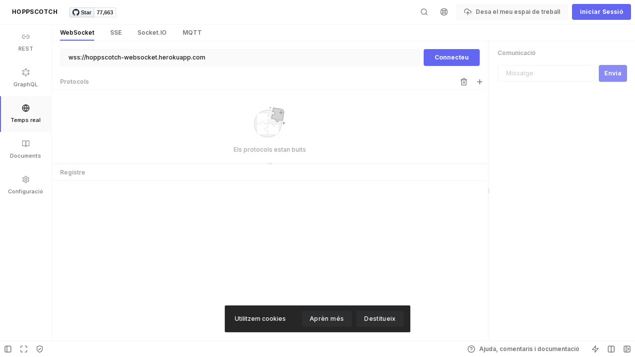

--- FILE ---
content_type: text/html; charset=utf-8
request_url: https://hop.shuai.dev/ca/realtime/
body_size: 2013
content:
<!doctype html>
<html lang="en" data-n-head="%7B%22lang%22:%7B%221%22:%22en%22%7D%7D">
  <head>
    <title>Hoppscotch - Open source API development ecosystem</title><meta data-n-head="1" name="keywords" content="hoppscotch, hopp scotch, hoppscotch online, hoppscotch app, postwoman, postwoman chrome, postwoman online, postwoman for mac, postwoman app, postwoman for windows, postwoman google chrome, postwoman chrome app, get postwoman, postwoman web, postwoman android, postwoman app for chrome, postwoman mobile app, postwoman web app, api, request, testing, tool, rest, websocket, sse, graphql, socketio"><meta data-n-head="1" name="X-UA-Compatible" content="IE=edge, chrome=1"><meta data-n-head="1" itemprop="name" content="Hoppscotch • Open source API development ecosystem"><meta data-n-head="1" itemprop="description" content="Helps you create requests faster, saving precious time on development."><meta data-n-head="1" itemprop="image" content="https://shuai.dev/hoppscotch/banner.png"><meta data-n-head="1" name="application-name" content="Hoppscotch"><meta data-n-head="1" name="msapplication-TileImage" content="/icon.png"><meta data-n-head="1" name="msapplication-TileColor" content="#202124"><meta data-n-head="1" name="msapplication-tap-highlight" content="no"><meta data-n-head="1" data-hid="charset" charset="utf-8"><meta data-n-head="1" data-hid="viewport" name="viewport" content="width=device-width,initial-scale=1"><meta data-n-head="1" data-hid="mobile-web-app-capable" name="mobile-web-app-capable" content="yes"><meta data-n-head="1" data-hid="apple-mobile-web-app-title" name="apple-mobile-web-app-title" content="Hoppscotch - Open source API development ecosystem"><meta data-n-head="1" data-hid="description" name="description" content="Helps you create requests faster, saving precious time on development."><meta data-n-head="1" data-hid="theme-color" name="theme-color" content="#202124"><meta data-n-head="1" data-hid="og:type" name="og:type" property="og:type" content="website"><meta data-n-head="1" data-hid="og:title" name="og:title" property="og:title" content="Hoppscotch - Open source API development ecosystem"><meta data-n-head="1" data-hid="og:site_name" name="og:site_name" property="og:site_name" content="Hoppscotch - Open source API development ecosystem"><meta data-n-head="1" data-hid="og:description" name="og:description" property="og:description" content="Helps you create requests faster, saving precious time on development."><meta data-n-head="1" data-hid="og:url" name="og:url" property="og:url" content="https://shuai.dev/hoppscotch"><meta data-n-head="1" data-hid="og:image" name="og:image" property="og:image" content="https://shuai.dev/hoppscotch/banner.png"><meta data-n-head="1" data-hid="twitter:card" name="twitter:card" property="twitter:card" content="summary_large_image"><meta data-n-head="1" data-hid="twitter:site" name="twitter:site" property="twitter:site" content="@hoppscotch_io"><meta data-n-head="1" data-hid="twitter:creator" name="twitter:creator" property="twitter:creator" content="@hoppscotch_io"><link data-n-head="1" data-hid="shortcut-icon" rel="shortcut icon" href="/_nuxt/icons/icon_64x64.062430.png"><link data-n-head="1" data-hid="apple-touch-icon" rel="apple-touch-icon" href="/_nuxt/icons/icon_512x512.062430.png" sizes="512x512"><link data-n-head="1" rel="manifest" href="/_nuxt/manifest.f391010e.json" data-hid="manifest"><script data-n-head="1" data-hid="gtm-script">window._gtm_init||(window._gtm_init=1,function(t,e,n,a,o){t[n]=1==t[n]||"yes"==e[n]||1==e[n]||1==e.msDoNotTrack||t[a]&&t[a][o]&&t[a][o]()?1:0}(window,navigator,"doNotTrack","external","msTrackingProtectionEnabled"),function(a,o,i,r,g){a[g]={},a._gtm_inject=function(t){var e,n;a.doNotTrack||a[g][t]||(a[g][t]=1,a[r]=a[r]||[],a[r].push({"gtm.start":(new Date).getTime(),event:"gtm.js"}),e=o.getElementsByTagName(i)[0],(n=o.createElement(i)).async=!0,n.src="https://www.googletagmanager.com/gtm.js?id="+t,e.parentNode.insertBefore(n,e))}}(window,document,"script","dataLayer","_gtm_ids"))</script><link rel="modulepreload" href="/_nuxt/0a4bddc.modern.js" as="script"><link rel="modulepreload" href="/_nuxt/f153e7c.modern.js" as="script"><link rel="modulepreload" href="/_nuxt/cc90b4d.modern.js" as="script"><link rel="modulepreload" href="/_nuxt/d25ddff.modern.js" as="script">
  </head>
  <body>
    <script data-n-head="1" data-hid="nuxt-color-mode-script" data-pbody="true">!function(){"use strict";var t=window,e=document,s=e.documentElement,a=["dark","light"],o=window.localStorage.getItem("nuxt-color-mode")||"system",c="system"===o?n():o,e=e.body.getAttribute("data-color-mode-forced");function r(e){e=""+e;s.classList?s.classList.add(e):s.className+=" "+e}function l(e){return t.matchMedia("(prefers-color-scheme"+e+")")}function n(){if(t.matchMedia&&"not all"!==l("").media)for(var e of a)if(l(":"+e).matches)return e;return"light"}r(c=e?e:c),t.__NUXT_COLOR_MODE__={preference:o,value:c,getColorScheme:n,addClass:r,removeClass:function(e){e=""+e;s.classList?s.classList.remove(e):s.className=s.className.replace(new RegExp(e,"g"),"")}}}()</script><noscript data-n-head="1" data-hid="gtm-noscript" data-pbody="true"></noscript><div id="__nuxt"><style>#__nuxt,body,html{background:var(--primary-color);width:100%;height:100%;display:flex;justify-content:center;align-items:center;margin:0;padding:0}.spinner{width:40px;height:40px;background-color:var(--divider-dark-color);border-radius:100%;-webkit-animation:sk-scaleout 1s infinite ease-in-out;animation:sk-scaleout 1s infinite ease-in-out}@-webkit-keyframes sk-scaleout{0%{-webkit-transform:scale(0)}100%{-webkit-transform:scale(1);opacity:0}}@keyframes sk-scaleout{0%{-webkit-transform:scale(0);transform:scale(0)}100%{-webkit-transform:scale(1);transform:scale(1);opacity:0}}</style><div class="spinner">  <div class="double-bounce1"></div>  <div class="double-bounce2"></div></div></div><script>window.__NUXT__={config:{clientVersion:"2.2.1",_app:{basePath:"/",assetsPath:"/_nuxt/",cdnURL:null}}}</script>
  <script src="/_nuxt/0a4bddc.modern.js" type="module"></script><script src="/_nuxt/f153e7c.modern.js" type="module"></script><script src="/_nuxt/cc90b4d.modern.js" type="module"></script><script src="/_nuxt/d25ddff.modern.js" type="module"></script><script src="/_nuxt/8f508b6.js" nomodule></script><script src="/_nuxt/b2b40c6.js" nomodule></script><script src="/_nuxt/3de039f.js" nomodule></script><script src="/_nuxt/9aac226.js" nomodule></script><script>!function(){var t,e=document,n=e.createElement("script");!("noModule"in n)&&"onbeforeload"in n&&(t=!1,e.addEventListener("beforeload",function(e){if(e.target===n)t=!0;else if(!e.target.hasAttribute("nomodule")||!t)return;e.preventDefault()},!0),n.type="module",n.src=".",e.head.appendChild(n),n.remove())}()</script></body>
</html>


--- FILE ---
content_type: application/javascript; charset=utf-8
request_url: https://hop.shuai.dev/_nuxt/a9a158b.modern.js
body_size: 3793
content:
(window.webpackJsonp=window.webpackJsonp||[]).push([[155,101,103,105,109,115],{1931:function(t,e,n){var s=n(2129);s.__esModule&&(s=s.default),"string"==typeof s&&(s=[[t.i,s,""]]),s.locals&&(t.exports=s.locals);(0,n(94).default)("5d4d25af",s,!0,{sourceMap:!1})},2128:function(t,e,n){"use strict";n(1931)},2129:function(t,e,n){var s=n(93)(!1);s.push([t.i,".toggle[data-v-b7eb077c] {\n  position: relative;\n  display: -webkit-box;\n  display: -ms-flexbox;\n  display: -webkit-flex;\n  display: flex;\n  -webkit-box-align: center;\n  -ms-flex-align: center;\n  -webkit-align-items: center;\n  align-items: center;\n  -webkit-box-pack: center;\n  -ms-flex-pack: center;\n  -webkit-justify-content: center;\n  justify-content: center;\n  border-radius: 9999px;\n  padding: 0px;\n  margin-right: 1rem;\n  cursor: pointer;\n  -ms-flex-negative: 0;\n  -webkit-flex-shrink: 0;\n  flex-shrink: 0;\n  -webkit-transition-property: background-color, border-color, color, fill, stroke, opacity, -webkit-box-shadow, -webkit-transform, filter, backdrop-filter;\n  -o-transition-property: background-color, border-color, color, fill, stroke, opacity, box-shadow, transform, filter, backdrop-filter;\n  transition-property: background-color, border-color, color, fill, stroke, opacity, box-shadow, -webkit-box-shadow, transform, -webkit-transform, filter, backdrop-filter;\n  -webkit-transition-timing-function: cubic-bezier(0.4, 0, 0.2, 1);\n  -o-transition-timing-function: cubic-bezier(0.4, 0, 0.2, 1);\n  transition-timing-function: cubic-bezier(0.4, 0, 0.2, 1);\n  -webkit-transition-duration: 150ms;\n  -o-transition-duration: 150ms;\n  transition-duration: 150ms;\n  width: 1.6rem;\n  height: .6rem;\n  border: 2px solid var(--divider-color);\n  background-color: rgba(0,0,0,0);\n  box-sizing: initial;\n}\n.group:hover .toggle[data-v-b7eb077c] {\n  border-color: var(--accent-dark-color);\n}\n.toggle .handle[data-v-b7eb077c] {\n  position: absolute;\n  display: -webkit-box;\n  display: -ms-flexbox;\n  display: -webkit-flex;\n  display: flex;\n  -ms-flex-negative: 0;\n  -webkit-flex-shrink: 0;\n  flex-shrink: 0;\n  top: 0px;\n  right: 0px;\n  bottom: 0px;\n  left: 0px;\n  border-radius: 9999px;\n  pointer-events: none;\n  transition: all .2s ease-in-out;\n  margin: .1rem;\n  background-color: var(--secondary-light-color);\n  width: .4rem;\n  height: .4rem;\n}\n.toggle.on[data-v-b7eb077c] {\n  border-color: var(--divider-dark-color);\n}\n.toggle.on .handle[data-v-b7eb077c] {\n  background-color: var(--accent-color);\n  left: 1rem;\n}",""]),t.exports=s},2168:function(t,e,n){"use strict";n.r(e);var s=n(3),o=Object(s.c)({props:{on:{type:Boolean,default:!1}}}),a=(n(2128),n(16)),i=Object(a.a)(o,(function(){var t=this,e=t.$createElement,n=t._self._c||e;return n("div",{staticClass:"inline-flex items-center justify-center cursor-pointer transition flex-nowrap group hover:text-secondaryDark",on:{click:function(e){return t.$emit("change")}}},[n("span",{ref:"toggle",staticClass:"toggle",class:{on:t.on}},[n("span",{staticClass:"handle"})]),t._v(" "),n("span",{staticClass:"pl-0 font-semibold align-middle cursor-pointer"},[t._t("default")],2)])}),[],!1,null,"b7eb077c",null);e.default=i.exports},2231:function(t,e,n){"use strict";n.r(e);var s=n(18),o=n(17),a={setup:(t,e)=>({t:Object(o.d)(),colors:s.b,active:Object(s.j)("BG_COLOR"),setBGMode:t=>{Object(s.d)("BG_COLOR",t)},getIcon:t=>{switch(t){default:return"monitor";case"light":return"sun";case"dark":return"cloud";case"black":return"moon"}},getColorModeName:t=>{switch(t){default:return"settings.system_mode";case"light":return"settings.light_mode";case"dark":return"settings.dark_mode";case"black":return"settings.black_mode"}}})},i=a,r=n(16),c=Object(r.a)(i,(function(){var t=this,e=t.$createElement,n=t._self._c||e;return n("div",{staticClass:"flex"},t._l(t.colors,(function(e,s){return n("ButtonSecondary",{directives:[{name:"tippy",rawName:"v-tippy",value:{theme:"tooltip"},expression:"{ theme: 'tooltip' }"}],key:"color-"+s,staticClass:"rounded",class:{"bg-primaryLight !text-accent hover:text-accent":e===t.active},attrs:{title:t.t(t.getColorModeName(e)),svg:t.getIcon(e)},nativeOn:{click:function(n){return t.setBGMode(e)}}})})),1)}),[],!1,null,null,null);e.default=c.exports;installComponents(c,{ButtonSecondary:n(86).default})},2232:function(t,e,n){"use strict";n.r(e);var s=n(18),o={setup:(t,e)=>({accentColors:s.a,active:Object(s.j)("THEME_COLOR"),setActiveColor:t=>{document.documentElement.setAttribute("data-accent",t),Object(s.d)("THEME_COLOR",t)}})},a=o,i=n(16),r=Object(i.a)(a,(function(){var t=this,e=t.$createElement,n=t._self._c||e;return n("div",{staticClass:"flex"},t._l(t.accentColors,(function(e,s){return n("ButtonSecondary",{directives:[{name:"tippy",rawName:"v-tippy",value:{theme:"tooltip"},expression:"{ theme: 'tooltip' }"}],key:"color-"+s,staticClass:"rounded",class:[{"bg-primaryLight":e===t.active}],attrs:{title:""+e.charAt(0).toUpperCase()+e.slice(1),icon:"lens",color:e},nativeOn:{click:function(n){return t.setActiveColor(e)}}})})),1)}),[],!1,null,null,null);e.default=r.exports;installComponents(r,{ButtonSecondary:n(86).default})},2233:function(t,e,n){"use strict";n.r(e);var s=n(3),o=n(18),a=n(17),i={setup:(t,e)=>{var n=Object(a.d)(),i=o.c,r=Object(o.j)("FONT_SIZE"),c=Object(s.o)(null);return{t:n,fontSizes:i,active:r,fontSize:c,getFontSizeName:t=>n("settings.font_size_".concat(t)),setActiveFont:t=>{document.documentElement.setAttribute("data-font-size",t),Object(o.d)("FONT_SIZE",t)}}}},r=i,c=n(16),l=Object(c.a)(r,(function(){var t=this,e=t.$createElement,n=t._self._c||e;return n("span",{staticClass:"inline-flex"},[n("tippy",{ref:"fontSize",attrs:{interactive:"",trigger:"click",theme:"popover",arrow:""},scopedSlots:t._u([{key:"trigger",fn:function(){return[n("span",{staticClass:"select-wrapper"},[n("ButtonSecondary",{directives:[{name:"tippy",rawName:"v-tippy",value:{theme:"tooltip"},expression:"{ theme: 'tooltip' }"}],staticClass:"pr-8",attrs:{title:t.t("settings.change_font_size"),svg:"type",outline:"",label:""+t.getFontSizeName(t.fontSizes.find((function(e){return e===t.active})))}})],1)]},proxy:!0}])},[t._v(" "),n("div",{staticClass:"flex flex-col",attrs:{role:"menu"}},t._l(t.fontSizes,(function(e,s){return n("SmartItem",{key:"size-"+s,attrs:{label:""+t.getFontSizeName(e),icon:e===t.active?"radio_button_checked":"radio_button_unchecked",active:e===t.active},nativeOn:{click:function(n){return function(){t.setActiveFont(e),t.fontSize.tippy().hide()}.apply(null,arguments)}}})})),1)])],1)}),[],!1,null,null,null);e.default=l.exports;installComponents(l,{ButtonSecondary:n(86).default,SmartItem:n(100).default})},2234:function(t,e,n){"use strict";n.r(e);var s=n(3),o={setup:(t,e)=>({language:Object(s.o)(null)})},a=o,i=n(16),r=Object(i.a)(a,(function(){var t=this,e=t.$createElement,n=t._self._c||e;return n("span",{staticClass:"inline-flex"},[n("tippy",{ref:"language",attrs:{interactive:"",trigger:"click",theme:"popover",arrow:""},scopedSlots:t._u([{key:"trigger",fn:function(){return[n("span",{staticClass:"select-wrapper"},[n("ButtonSecondary",{directives:[{name:"tippy",rawName:"v-tippy",value:{theme:"tooltip"},expression:"{ theme: 'tooltip' }"}],staticClass:"pr-8",attrs:{title:t.$t("settings.choose_language"),outline:"",svg:"languages",label:""+t.$i18n.locales.find((function(e){return e.code==t.$i18n.locale})).name}})],1)]},proxy:!0}])},[t._v(" "),n("div",{staticClass:"flex flex-col",attrs:{role:"menu"}},t._l(t.$i18n.locales,(function(e,s){return n("NuxtLink",{key:"locale-"+s,attrs:{to:t.switchLocalePath(e.code)},on:{click:function(e){t.language.tippy().hide()}}},[n("SmartItem",{attrs:{label:e.name,"active-info-icon":t.$i18n.locale===e.code,"info-icon":t.$i18n.locale===e.code?"done":null}})],1)})),1)])],1)}),[],!1,null,null,null);e.default=r.exports;installComponents(r,{ButtonSecondary:n(86).default,SmartItem:n(100).default})},2290:function(t,e,n){"use strict";n.r(e);var s=n(3),o=n(18),a=n(17),i=n(319),r=n(289),c=Object(s.c)({head(){return{title:"".concat(this.$t("navigation.settings")," • Hoppscotch")}}});c.setup=(t,e)=>{var n=Object(a.d)(),c=Object(a.j)(),l=Object(a.c)(),d=Object(o.j)("THEME_COLOR"),u=Object(o.j)("PROXY_ENABLED"),p=Object(o.j)("PROXY_URL"),v=Object(o.j)("EXTENSIONS_ENABLED"),_=Object(o.j)("TELEMETRY_ENABLED"),m=Object(o.j)("EXPAND_NAVIGATION"),g=Object(o.j)("SIDEBAR_ON_LEFT"),f=Object(o.j)("ZEN_MODE"),b=Object(a.f)(5e3,(t=>{var e=Object(i.d)()?window.__POSTWOMAN_EXTENSION_HOOK__.getVersion():null;return e&&t(),e})),h=Object(a.f)(5e3,(t=>(Object(r.a)()||t(),Object(i.c)()))),x=Object(a.f)(5e3,(t=>(Object(r.b)()||t(),Object(i.e)()))),y=Object(s.o)("rotate-ccw"),C=Object(s.o)(!1),O=Object(s.a)((()=>({url:p.value})));Object(s.y)(f,(t=>{Object(o.d)("EXPAND_NAVIGATION",!t)})),Object(s.y)(O,(t=>{var{url:e}=t;Object(o.d)("PROXY_URL",e)}),{deep:!0});return{toggleSetting:o.i,t:n,colorMode:l,ACCENT_COLOR:d,PROXY_ENABLED:u,PROXY_URL:p,EXTENSIONS_ENABLED:v,TELEMETRY_ENABLED:_,EXPAND_NAVIGATION:m,SIDEBAR_ON_LEFT:g,ZEN_MODE:f,extensionVersion:b,hasChromeExtInstalled:h,hasFirefoxExtInstalled:x,clearIcon:y,confirmRemove:C,toggleInterceptor:t=>{"extension"===t?(v.value=!v.value,v.value&&(u.value=!1)):(u.value=!u.value,u.value&&(v.value=!1))},showConfirmModal:()=>{_.value?C.value=!0:Object(o.i)("TELEMETRY_ENABLED")},resetProxy:()=>{Object(o.d)("PROXY_URL","https://proxy.hoppscotch.io/"),y.value="check",c.success("".concat(n("state.cleared"))),setTimeout((()=>y.value="rotate-ccw"),1e3)},getColorModeName:t=>{switch(t){default:return"settings.system_mode";case"light":return"settings.light_mode";case"dark":return"settings.dark_mode";case"black":return"settings.black_mode"}}}};var l=c,d=n(16),u=Object(d.a)(l,(function(){var t=this,e=t.$createElement,n=t._self._c||e;return n("div",[n("div",{staticClass:"container space-y-8 divide-y divide-dividerLight"},[n("div",{staticClass:"md:grid md:gap-4 md:grid-cols-3"},[n("div",{staticClass:"p-8 md:col-span-1"},[n("h3",{staticClass:"heading"},[t._v("\n          "+t._s(t.t("settings.theme"))+"\n        ")]),t._v(" "),n("p",{staticClass:"my-1 text-secondaryLight"},[t._v("\n          "+t._s(t.t("settings.theme_description"))+"\n        ")])]),t._v(" "),n("div",{staticClass:"p-8 space-y-8 md:col-span-2"},[n("section",[n("h4",{staticClass:"font-semibold text-secondaryDark"},[t._v("\n            "+t._s(t.t("settings.background"))+"\n          ")]),t._v(" "),n("div",{staticClass:"my-1 text-secondaryLight"},[n("ColorScheme",{attrs:{placeholder:"...",tag:"span"}},[t._v("\n              "+t._s(t.t(t.getColorModeName(t.colorMode.preference)))+"\n              "),"system"===t.colorMode.preference?n("span",[t._v("\n                ("+t._s(t.t(t.getColorModeName(t.colorMode.value)))+")\n              ")]):t._e()])],1),t._v(" "),n("div",{staticClass:"mt-4"},[n("SmartColorModePicker")],1)]),t._v(" "),n("section",[n("h4",{staticClass:"font-semibold text-secondaryDark"},[t._v("\n            "+t._s(t.t("settings.accent_color"))+"\n          ")]),t._v(" "),n("div",{staticClass:"my-1 text-secondaryLight"},[t._v("\n            "+t._s(t.ACCENT_COLOR.charAt(0).toUpperCase()+t.ACCENT_COLOR.slice(1))+"\n          ")]),t._v(" "),n("div",{staticClass:"mt-4"},[n("SmartAccentModePicker")],1)]),t._v(" "),n("section",[n("h4",{staticClass:"font-semibold text-secondaryDark"},[t._v("\n            "+t._s(t.t("settings.font_size"))+"\n          ")]),t._v(" "),n("div",{staticClass:"mt-4"},[n("SmartFontSizePicker")],1)]),t._v(" "),n("section",[n("h4",{staticClass:"font-semibold text-secondaryDark"},[t._v("\n            "+t._s(t.t("settings.language"))+"\n          ")]),t._v(" "),n("div",{staticClass:"mt-4"},[n("SmartChangeLanguage")],1)]),t._v(" "),n("section",[n("h4",{staticClass:"font-semibold text-secondaryDark"},[t._v("\n            "+t._s(t.t("settings.experiments"))+"\n          ")]),t._v(" "),n("div",{staticClass:"my-1 text-secondaryLight"},[t._v("\n            "+t._s(t.t("settings.experiments_notice"))+"\n            "),n("SmartLink",{staticClass:"link",attrs:{to:"https://github.com/hoppscotch/hoppscotch/issues/new/choose",blank:""}},[t._v("\n              "+t._s(t.t("app.contact_us"))+" ")]),t._v(".\n          ")],1),t._v(" "),n("div",{staticClass:"py-4 space-y-4"},[n("div",{staticClass:"flex items-center"},[n("SmartToggle",{attrs:{on:t.TELEMETRY_ENABLED},on:{change:t.showConfirmModal}},[t._v("\n                "+t._s(t.t("settings.telemetry"))+"\n              ")])],1),t._v(" "),n("div",{staticClass:"flex items-center"},[n("SmartToggle",{attrs:{on:t.EXPAND_NAVIGATION},on:{change:function(e){return t.toggleSetting("EXPAND_NAVIGATION")}}},[t._v("\n                "+t._s(t.t("settings.expand_navigation"))+"\n              ")])],1),t._v(" "),n("div",{staticClass:"flex items-center"},[n("SmartToggle",{attrs:{on:t.SIDEBAR_ON_LEFT},on:{change:function(e){return t.toggleSetting("SIDEBAR_ON_LEFT")}}},[t._v("\n                "+t._s(t.t("settings.sidebar_on_left"))+"\n              ")])],1),t._v(" "),n("div",{staticClass:"flex items-center"},[n("SmartToggle",{attrs:{on:t.ZEN_MODE},on:{change:function(e){return t.toggleSetting("ZEN_MODE")}}},[t._v("\n                "+t._s(t.t("layout.zen_mode"))+"\n              ")])],1)])])])]),t._v(" "),n("div",{staticClass:"md:grid md:gap-4 md:grid-cols-3"},[n("div",{staticClass:"p-8 md:col-span-1"},[n("h3",{staticClass:"heading"},[t._v("\n          "+t._s(t.t("settings.interceptor"))+"\n        ")]),t._v(" "),n("p",{staticClass:"my-1 text-secondaryLight"},[t._v("\n          "+t._s(t.t("settings.interceptor_description"))+"\n        ")])]),t._v(" "),n("div",{staticClass:"p-8 space-y-8 md:col-span-2"},[n("section",[n("h4",{staticClass:"font-semibold text-secondaryDark"},[t._v("\n            "+t._s(t.t("settings.extensions"))+"\n          ")]),t._v(" "),n("div",{staticClass:"my-1 text-secondaryLight"},[null!=t.extensionVersion?n("span",[t._v("\n              "+t._s(t.t("settings.extension_version")+": v"+t.extensionVersion.major+"."+t.extensionVersion.minor)+"\n            ")]):n("span",[t._v("\n              "+t._s(t.t("settings.extension_version"))+":\n              "+t._s(t.t("settings.extension_ver_not_reported"))+"\n            ")])]),t._v(" "),n("div",{staticClass:"flex flex-col py-4 space-y-2"},[n("span",[n("SmartItem",{attrs:{to:"https://chrome.google.com/webstore/detail/hoppscotch-browser-extens/amknoiejhlmhancpahfcfcfhllgkpbld",blank:"",svg:"brands/chrome",label:"Chrome","info-icon":t.hasChromeExtInstalled?"check_circle":"","active-info-icon":t.hasChromeExtInstalled,outline:""}})],1),t._v(" "),n("span",[n("SmartItem",{attrs:{to:"https://addons.mozilla.org/en-US/firefox/addon/hoppscotch",blank:"",svg:"brands/firefox",label:"Firefox","info-icon":t.hasFirefoxExtInstalled?"check_circle":"","active-info-icon":t.hasFirefoxExtInstalled,outline:""}})],1)]),t._v(" "),n("div",{staticClass:"py-4 space-y-4"},[n("div",{staticClass:"flex items-center"},[n("SmartToggle",{attrs:{on:t.EXTENSIONS_ENABLED},on:{change:function(e){return t.toggleInterceptor("extension")}}},[t._v("\n                "+t._s(t.t("settings.extensions_use_toggle"))+"\n              ")])],1)])]),t._v(" "),n("section",[n("h4",{staticClass:"font-semibold text-secondaryDark"},[t._v("\n            "+t._s(t.t("settings.proxy"))+"\n          ")]),t._v(" "),n("div",{staticClass:"my-1 text-secondaryLight"},[t._v("\n            "+t._s(t.t("settings.official_proxy_hosting")+" "+t.t("settings.read_the"))+"\n            "),n("SmartLink",{staticClass:"link",attrs:{to:"https://docs.hoppscotch.io/privacy",blank:""}},[t._v("\n              "+t._s(t.t("app.proxy_privacy_policy"))+" ")]),t._v(".\n          ")],1),t._v(" "),n("div",{staticClass:"py-4 space-y-4"},[n("div",{staticClass:"flex items-center"},[n("SmartToggle",{attrs:{on:t.PROXY_ENABLED},on:{change:function(e){return t.toggleInterceptor("proxy")}}},[t._v("\n                "+t._s(t.t("settings.proxy_use_toggle"))+"\n              ")])],1)]),t._v(" "),n("div",{staticClass:"flex items-center py-4 space-x-2"},[n("div",{staticClass:"relative flex flex-col flex-1"},[n("input",{directives:[{name:"model",rawName:"v-model",value:t.PROXY_URL,expression:"PROXY_URL"}],staticClass:"input floating-input",attrs:{id:"url",placeholder:" ",type:"url",autocomplete:"off",disabled:!t.PROXY_ENABLED},domProps:{value:t.PROXY_URL},on:{input:function(e){e.target.composing||(t.PROXY_URL=e.target.value)}}}),t._v(" "),n("label",{attrs:{for:"url"}},[t._v("\n                "+t._s(t.t("settings.proxy_url"))+"\n              ")])]),t._v(" "),n("ButtonSecondary",{directives:[{name:"tippy",rawName:"v-tippy",value:{theme:"tooltip"},expression:"{ theme: 'tooltip' }"}],staticClass:"rounded",attrs:{title:t.t("settings.reset_default"),svg:t.clearIcon,outline:""},nativeOn:{click:function(e){return t.resetProxy.apply(null,arguments)}}})],1)])])])]),t._v(" "),n("SmartConfirmModal",{attrs:{show:t.confirmRemove,title:t.t("confirm.remove_telemetry")+" "+t.t("settings.telemetry_helps_us")},on:{"hide-modal":function(e){t.confirmRemove=!1},resolve:function(){t.toggleSetting("TELEMETRY_ENABLED"),t.confirmRemove=!1}}})],1)}),[],!1,null,null,null);e.default=u.exports;installComponents(u,{SmartColorModePicker:n(2231).default,SmartAccentModePicker:n(2232).default,SmartFontSizePicker:n(2233).default,SmartChangeLanguage:n(2234).default,SmartLink:n(200).default,SmartToggle:n(2168).default,SmartItem:n(100).default,ButtonSecondary:n(86).default,SmartConfirmModal:n(304).default})}}]);

--- FILE ---
content_type: application/javascript; charset=utf-8
request_url: https://hop.shuai.dev/_nuxt/0699fc5.modern.js
body_size: 59132
content:
/*! For license information please see LICENSES */
(window.webpackJsonp=window.webpackJsonp||[]).push([[154,25,96,97,98,99,100,104,106,113,114,159,160],{1e3:function(t,e,n){"use strict";var o=n(25),r=n(24),s=n(43),i=n(44),a=n(95),c=n(60),l=n(244),u=n(75),h=n(131),p=n(245),d=n(440),f=n(65),m=n(111),y=f("replace"),g=RegExp.prototype,v=r.TypeError,b=i(p),w=i("".indexOf),k=i("".replace),_=i("".slice),C=Math.max,x=function(t,e,n){return n>t.length?-1:""===e?n:w(t,e,n)};o({target:"String",proto:!0},{replaceAll:function(t,e){var n,o,r,i,p,f,E,S,O,A=a(this),T=0,N=0,B="";if(null!=t){if((n=l(t))&&(o=u(a("flags"in g?t.flags:b(t))),!~w(o,"g")))throw v("`.replaceAll` does not allow non-global regexes");if(r=h(t,y))return s(r,t,A,e);if(m&&n)return k(u(A),t,e)}for(i=u(A),p=u(t),(f=c(e))||(e=u(e)),E=p.length,S=C(1,E),T=x(i,p,0);-1!==T;)O=f?u(e(p,T,i)):d(p,i,T,[],void 0,e),B+=_(i,N,T)+O,N=T+E,T=x(i,p,T+S);return N<i.length&&(B+=_(i,N)),B}})},1151:function(t,e,n){var o=n(1751);o.__esModule&&(o=o.default),"string"==typeof o&&(o=[[t.i,o,""]]),o.locals&&(t.exports=o.locals);(0,n(94).default)("e0997552",o,!0,{sourceMap:!1})},1153:function(t,e,n){function o(t){if(t)return function(t){for(var e in o.prototype)t[e]=o.prototype[e];return t}(t)}t.exports=o,o.prototype.on=o.prototype.addEventListener=function(t,e){return this._callbacks=this._callbacks||{},(this._callbacks["$"+t]=this._callbacks["$"+t]||[]).push(e),this},o.prototype.once=function(t,e){function n(){this.off(t,n),e.apply(this,arguments)}return n.fn=e,this.on(t,n),this},o.prototype.off=o.prototype.removeListener=o.prototype.removeAllListeners=o.prototype.removeEventListener=function(t,e){if(this._callbacks=this._callbacks||{},0==arguments.length)return this._callbacks={},this;var n,o=this._callbacks["$"+t];if(!o)return this;if(1==arguments.length)return delete this._callbacks["$"+t],this;for(var r=0;r<o.length;r++)if((n=o[r])===e||n.fn===e){o.splice(r,1);break}return 0===o.length&&delete this._callbacks["$"+t],this},o.prototype.emit=function(t){this._callbacks=this._callbacks||{};for(var e=new Array(arguments.length-1),n=this._callbacks["$"+t],o=1;o<arguments.length;o++)e[o-1]=arguments[o];if(n){o=0;for(var r=(n=n.slice(0)).length;o<r;++o)n[o].apply(this,e)}return this},o.prototype.listeners=function(t){return this._callbacks=this._callbacks||{},this._callbacks["$"+t]||[]},o.prototype.hasListeners=function(t){return!!this.listeners(t).length}},1164:function(t,e){e.encode=function(t){var e="";for(var n in t)t.hasOwnProperty(n)&&(e.length&&(e+="&"),e+=encodeURIComponent(n)+"="+encodeURIComponent(t[n]));return e},e.decode=function(t){for(var e={},n=t.split("&"),o=0,r=n.length;o<r;o++){var s=n[o].split("=");e[decodeURIComponent(s[0])]=decodeURIComponent(s[1])}return e}},1165:function(t,e,n){(function(o){e.formatArgs=function(e){if(e[0]=(this.useColors?"%c":"")+this.namespace+(this.useColors?" %c":" ")+e[0]+(this.useColors?"%c ":" ")+"+"+t.exports.humanize(this.diff),!this.useColors)return;const n="color: "+this.color;e.splice(1,0,n,"color: inherit");let o=0,r=0;e[0].replace(/%[a-zA-Z%]/g,(t=>{"%%"!==t&&(o++,"%c"===t&&(r=o))})),e.splice(r,0,n)},e.save=function(t){try{t?e.storage.setItem("debug",t):e.storage.removeItem("debug")}catch(t){}},e.load=function(){let t;try{t=e.storage.getItem("debug")}catch(t){}!t&&void 0!==o&&"env"in o&&(t=o.env.DEBUG);return t},e.useColors=function(){if("undefined"!=typeof window&&window.process&&("renderer"===window.process.type||window.process.__nwjs))return!0;if("undefined"!=typeof navigator&&navigator.userAgent&&navigator.userAgent.toLowerCase().match(/(edge|trident)\/(\d+)/))return!1;return"undefined"!=typeof document&&document.documentElement&&document.documentElement.style&&document.documentElement.style.WebkitAppearance||"undefined"!=typeof window&&window.console&&(window.console.firebug||window.console.exception&&window.console.table)||"undefined"!=typeof navigator&&navigator.userAgent&&navigator.userAgent.toLowerCase().match(/firefox\/(\d+)/)&&parseInt(RegExp.$1,10)>=31||"undefined"!=typeof navigator&&navigator.userAgent&&navigator.userAgent.toLowerCase().match(/applewebkit\/(\d+)/)},e.storage=function(){try{return localStorage}catch(t){}}(),e.destroy=(()=>{let t=!1;return()=>{t||(t=!0)}})(),e.colors=["#0000CC","#0000FF","#0033CC","#0033FF","#0066CC","#0066FF","#0099CC","#0099FF","#00CC00","#00CC33","#00CC66","#00CC99","#00CCCC","#00CCFF","#3300CC","#3300FF","#3333CC","#3333FF","#3366CC","#3366FF","#3399CC","#3399FF","#33CC00","#33CC33","#33CC66","#33CC99","#33CCCC","#33CCFF","#6600CC","#6600FF","#6633CC","#6633FF","#66CC00","#66CC33","#9900CC","#9900FF","#9933CC","#9933FF","#99CC00","#99CC33","#CC0000","#CC0033","#CC0066","#CC0099","#CC00CC","#CC00FF","#CC3300","#CC3333","#CC3366","#CC3399","#CC33CC","#CC33FF","#CC6600","#CC6633","#CC9900","#CC9933","#CCCC00","#CCCC33","#FF0000","#FF0033","#FF0066","#FF0099","#FF00CC","#FF00FF","#FF3300","#FF3333","#FF3366","#FF3399","#FF33CC","#FF33FF","#FF6600","#FF6633","#FF9900","#FF9933","#FFCC00","#FFCC33"],e.log=console.debug||console.log||(()=>{}),t.exports=n(2195)(e);const{formatters:r}=t.exports;r.j=function(t){try{return JSON.stringify(t)}catch(t){return"[UnexpectedJSONParseError]: "+t.message}}}).call(this,n(163))},1183:function(t,e,n){(function(o){function r(){var t;try{t=e.storage.debug}catch(t){}return!t&&void 0!==o&&"env"in o&&(t=o.env.DEBUG),t}(e=t.exports=n(2179)).log=function(){return"object"==typeof console&&console.log&&Function.prototype.apply.call(console.log,console,arguments)},e.formatArgs=function(t){var n=this.useColors;if(t[0]=(n?"%c":"")+this.namespace+(n?" %c":" ")+t[0]+(n?"%c ":" ")+"+"+e.humanize(this.diff),!n)return;var o="color: "+this.color;t.splice(1,0,o,"color: inherit");var r=0,s=0;t[0].replace(/%[a-zA-Z%]/g,(function(t){"%%"!==t&&(r++,"%c"===t&&(s=r))})),t.splice(s,0,o)},e.save=function(t){try{null==t?e.storage.removeItem("debug"):e.storage.debug=t}catch(t){}},e.load=r,e.useColors=function(){if("undefined"!=typeof window&&window.process&&"renderer"===window.process.type)return!0;if("undefined"!=typeof navigator&&navigator.userAgent&&navigator.userAgent.toLowerCase().match(/(edge|trident)\/(\d+)/))return!1;return"undefined"!=typeof document&&document.documentElement&&document.documentElement.style&&document.documentElement.style.WebkitAppearance||"undefined"!=typeof window&&window.console&&(window.console.firebug||window.console.exception&&window.console.table)||"undefined"!=typeof navigator&&navigator.userAgent&&navigator.userAgent.toLowerCase().match(/firefox\/(\d+)/)&&parseInt(RegExp.$1,10)>=31||"undefined"!=typeof navigator&&navigator.userAgent&&navigator.userAgent.toLowerCase().match(/applewebkit\/(\d+)/)},e.storage="undefined"!=typeof chrome&&void 0!==chrome.storage?chrome.storage.local:function(){try{return window.localStorage}catch(t){}}(),e.colors=["#0000CC","#0000FF","#0033CC","#0033FF","#0066CC","#0066FF","#0099CC","#0099FF","#00CC00","#00CC33","#00CC66","#00CC99","#00CCCC","#00CCFF","#3300CC","#3300FF","#3333CC","#3333FF","#3366CC","#3366FF","#3399CC","#3399FF","#33CC00","#33CC33","#33CC66","#33CC99","#33CCCC","#33CCFF","#6600CC","#6600FF","#6633CC","#6633FF","#66CC00","#66CC33","#9900CC","#9900FF","#9933CC","#9933FF","#99CC00","#99CC33","#CC0000","#CC0033","#CC0066","#CC0099","#CC00CC","#CC00FF","#CC3300","#CC3333","#CC3366","#CC3399","#CC33CC","#CC33FF","#CC6600","#CC6633","#CC9900","#CC9933","#CCCC00","#CCCC33","#FF0000","#FF0033","#FF0066","#FF0099","#FF00CC","#FF00FF","#FF3300","#FF3333","#FF3366","#FF3399","#FF33CC","#FF33FF","#FF6600","#FF6633","#FF9900","#FF9933","#FFCC00","#FFCC33"],e.formatters.j=function(t){try{return JSON.stringify(t)}catch(t){return"[UnexpectedJSONParseError]: "+t.message}},e.enable(r())}).call(this,n(163))},1184:function(t,e,n){"use strict";n.r(e);n(9);var o=n(249),r=(n(442),n(85)),s=n(18),i={setup:(t,e)=>({SIDEBAR_ON_LEFT:Object(s.j)("SIDEBAR_ON_LEFT"),mdAndLarger:Object(r.useBreakpoints)(r.breakpointsTailwind).greater("md"),COLUMN_LAYOUT:Object(s.j)("COLUMN_LAYOUT"),SIDEBAR:Object(s.j)("SIDEBAR")})};i.components=Object.assign({Splitpanes:o.b,Pane:o.a},i.components);var a=i,c=n(16),l=Object(c.a)(a,(function(){var t=this,e=t.$createElement,n=t._self._c||e;return n("Splitpanes",{staticClass:"smart-splitter",class:{"!flex-row-reverse":t.SIDEBAR_ON_LEFT&&t.mdAndLarger},attrs:{rtl:t.SIDEBAR_ON_LEFT&&t.mdAndLarger,horizontal:!t.mdAndLarger}},[n("Pane",{staticClass:"hide-scrollbar !overflow-auto flex flex-col",attrs:{size:"75","min-size":"65"}},[n("Splitpanes",{staticClass:"smart-splitter",attrs:{horizontal:t.COLUMN_LAYOUT}},[n("Pane",{staticClass:"hide-scrollbar !overflow-auto flex flex-col",attrs:{size:t.COLUMN_LAYOUT?45:50}},[t._t("primary")],2),t._v(" "),n("Pane",{staticClass:"flex flex-col hide-scrollbar !overflow-auto",attrs:{size:t.COLUMN_LAYOUT?65:50}},[t._t("secondary")],2)],1)],1),t._v(" "),t.SIDEBAR?n("Pane",{staticClass:"hide-scrollbar !overflow-auto flex flex-col",attrs:{size:"25","min-size":"20"}},[t._t("sidebar")],2):t._e()],1)}),[],!1,null,null,null);e.default=l.exports},1750:function(t,e,n){"use strict";n(1151)},1751:function(t,e,n){var o=n(93)(!1);o.push([t.i,'input[type=checkbox][data-v-71198d32] {\n  -webkit-appearance: none;\n  -moz-appearance: none;\n  appearance: none;\n  display: none;\n}\ninput[type=checkbox]+label[data-v-71198d32] {\n  display: -webkit-inline-box;\n  display: -ms-inline-flexbox;\n  display: -webkit-inline-flex;\n  display: inline-flex;\n  -webkit-box-align: center;\n  -ms-flex-align: center;\n  -webkit-align-items: center;\n  align-items: center;\n  -webkit-box-pack: center;\n  -ms-flex-pack: center;\n  -webkit-justify-content: center;\n  justify-content: center;\n  cursor: pointer;\n}\ninput[type=checkbox]+label[data-v-71198d32]::before {\n  border-color: var(--divider-color);\n  border-width: 2px;\n  border-radius: 0.25rem;\n  display: -webkit-inline-box;\n  display: -ms-inline-flexbox;\n  display: -webkit-inline-flex;\n  display: inline-flex;\n  -webkit-box-align: center;\n  -ms-flex-align: center;\n  -webkit-align-items: center;\n  align-items: center;\n  -webkit-box-pack: center;\n  -ms-flex-pack: center;\n  -webkit-justify-content: center;\n  justify-content: center;\n  color: transparent;\n  height: 1rem;\n  width: 1rem;\n  font-family: var(--font-icon);\n  margin-right: 0.75rem;\n  -webkit-transition-property: background-color, border-color, color, fill, stroke, opacity, -webkit-box-shadow, -webkit-transform, filter, backdrop-filter;\n  -o-transition-property: background-color, border-color, color, fill, stroke, opacity, box-shadow, transform, filter, backdrop-filter;\n  transition-property: background-color, border-color, color, fill, stroke, opacity, box-shadow, -webkit-box-shadow, transform, -webkit-transform, filter, backdrop-filter;\n  -webkit-transition-timing-function: cubic-bezier(0.4, 0, 0.2, 1);\n  -o-transition-timing-function: cubic-bezier(0.4, 0, 0.2, 1);\n  transition-timing-function: cubic-bezier(0.4, 0, 0.2, 1);\n  -webkit-transition-duration: 150ms;\n  -o-transition-duration: 150ms;\n  transition-duration: 150ms;\n  content: "";\n}\n.group:hover input[type=checkbox]+label[data-v-71198d32]::before {\n  border-color: var(--accent-dark-color);\n}\ninput[type=checkbox]:checked+label[data-v-71198d32]::before {\n  background-color: var(--accent-color);\n  border-color: var(--accent-color);\n  color: var(--accent-contrast-color);\n}',""]),t.exports=o},1752:function(t,e,n){var o=n(1870);o.__esModule&&(o=o.default),"string"==typeof o&&(o=[[t.i,o,""]]),o.locals&&(t.exports=o.locals);(0,n(94).default)("3ae1a9ae",o,!0,{sourceMap:!1})},1770:function(t,e,n){"use strict";n.r(e);var o=n(3),r=Object(o.c)({props:{on:{type:Boolean,default:!1}}}),s=(n(1750),n(16)),i=Object(s.a)(r,(function(){var t=this,e=t.$createElement,n=t._self._c||e;return n("div",{staticClass:"inline-flex items-center justify-center cursor-pointer transition flex-nowrap group hover:text-secondaryDark",attrs:{role:"checkbox","aria-checked":t.on},on:{click:function(e){return t.$emit("change")}}},[n("input",{attrs:{id:"checkbox",type:"checkbox",name:"checkbox"},domProps:{checked:t.on},on:{change:function(e){return t.$emit("change")}}}),t._v(" "),n("label",{staticClass:"pl-0 font-semibold align-middle cursor-pointer",attrs:{for:"checkbox"}},[t._t("default")],2)])}),[],!1,null,"71198d32",null);e.default=i.exports},1819:function(t,e){var n=/^(?:(?![^:@]+:[^:@\/]*@)(http|https|ws|wss):\/\/)?((?:(([^:@]*)(?::([^:@]*))?)?@)?((?:[a-f0-9]{0,4}:){2,7}[a-f0-9]{0,4}|[^:\/?#]*)(?::(\d*))?)(((\/(?:[^?#](?![^?#\/]*\.[^?#\/.]+(?:[?#]|$)))*\/?)?([^?#\/]*))(?:\?([^#]*))?(?:#(.*))?)/,o=["source","protocol","authority","userInfo","user","password","host","port","relative","path","directory","file","query","anchor"];t.exports=function(t){var e=t,r=t.indexOf("["),s=t.indexOf("]");-1!=r&&-1!=s&&(t=t.substring(0,r)+t.substring(r,s).replace(/:/g,";")+t.substring(s,t.length));for(var i,a,c=n.exec(t||""),l={},u=14;u--;)l[o[u]]=c[u]||"";return-1!=r&&-1!=s&&(l.source=e,l.host=l.host.substring(1,l.host.length-1).replace(/;/g,":"),l.authority=l.authority.replace("[","").replace("]","").replace(/;/g,":"),l.ipv6uri=!0),l.pathNames=function(t,e){var n=/\/{2,9}/g,o=e.replace(n,"/").split("/");"/"!=e.substr(0,1)&&0!==e.length||o.splice(0,1);"/"==e.substr(e.length-1,1)&&o.splice(o.length-1,1);return o}(0,l.path),l.queryKey=(i=l.query,a={},i.replace(/(?:^|&)([^&=]*)=?([^&]*)/g,(function(t,e,n){e&&(a[e]=n)})),a),l}},1820:function(t,e,n){var o,r=n(2184),s=n(2134),i=n(2185),a=n(2186),c=n(2187);"undefined"!=typeof ArrayBuffer&&(o=n(2135));var l="undefined"!=typeof navigator&&/Android/i.test(navigator.userAgent),u="undefined"!=typeof navigator&&/PhantomJS/i.test(navigator.userAgent),h=l||u;e.protocol=3;var p=e.packets={open:0,close:1,ping:2,pong:3,message:4,upgrade:5,noop:6},d=r(p),f={type:"error",data:"parser error"},m=n(2188);function y(t,e,n){for(var o=new Array(t.length),r=a(t.length,n),s=function(t,n,r){e(n,(function(e,n){o[t]=n,r(e,o)}))},i=0;i<t.length;i++)s(i,t[i],r)}e.encodePacket=function(t,n,o,r){"function"==typeof n&&(r=n,n=!1),"function"==typeof o&&(r=o,o=null);var s=void 0===t.data?void 0:t.data.buffer||t.data;if("undefined"!=typeof ArrayBuffer&&s instanceof ArrayBuffer)return function(t,n,o){if(!n)return e.encodeBase64Packet(t,o);var r=t.data,s=new Uint8Array(r),i=new Uint8Array(1+r.byteLength);i[0]=p[t.type];for(var a=0;a<s.length;a++)i[a+1]=s[a];return o(i.buffer)}(t,n,r);if(void 0!==m&&s instanceof m)return function(t,n,o){if(!n)return e.encodeBase64Packet(t,o);if(h)return function(t,n,o){if(!n)return e.encodeBase64Packet(t,o);var r=new FileReader;return r.onload=function(){e.encodePacket({type:t.type,data:r.result},n,!0,o)},r.readAsArrayBuffer(t.data)}(t,n,o);var r=new Uint8Array(1);r[0]=p[t.type];var s=new m([r.buffer,t.data]);return o(s)}(t,n,r);if(s&&s.base64)return function(t,n){var o="b"+e.packets[t.type]+t.data.data;return n(o)}(t,r);var i=p[t.type];return void 0!==t.data&&(i+=o?c.encode(String(t.data),{strict:!1}):String(t.data)),r(""+i)},e.encodeBase64Packet=function(t,n){var o,r="b"+e.packets[t.type];if(void 0!==m&&t.data instanceof m){var s=new FileReader;return s.onload=function(){var t=s.result.split(",")[1];n(r+t)},s.readAsDataURL(t.data)}try{o=String.fromCharCode.apply(null,new Uint8Array(t.data))}catch(e){for(var i=new Uint8Array(t.data),a=new Array(i.length),c=0;c<i.length;c++)a[c]=i[c];o=String.fromCharCode.apply(null,a)}return r+=btoa(o),n(r)},e.decodePacket=function(t,n,o){if(void 0===t)return f;if("string"==typeof t){if("b"===t.charAt(0))return e.decodeBase64Packet(t.substr(1),n);if(o&&!1===(t=function(t){try{t=c.decode(t,{strict:!1})}catch(t){return!1}return t}(t)))return f;var r=t.charAt(0);return Number(r)==r&&d[r]?t.length>1?{type:d[r],data:t.substring(1)}:{type:d[r]}:f}r=new Uint8Array(t)[0];var s=i(t,1);return m&&"blob"===n&&(s=new m([s])),{type:d[r],data:s}},e.decodeBase64Packet=function(t,e){var n=d[t.charAt(0)];if(!o)return{type:n,data:{base64:!0,data:t.substr(1)}};var r=o.decode(t.substr(1));return"blob"===e&&m&&(r=new m([r])),{type:n,data:r}},e.encodePayload=function(t,n,o){"function"==typeof n&&(o=n,n=null);var r=s(t);if(n&&r)return m&&!h?e.encodePayloadAsBlob(t,o):e.encodePayloadAsArrayBuffer(t,o);if(!t.length)return o("0:");y(t,(function(t,o){e.encodePacket(t,!!r&&n,!1,(function(t){o(null,function(t){return t.length+":"+t}(t))}))}),(function(t,e){return o(e.join(""))}))},e.decodePayload=function(t,n,o){if("string"!=typeof t)return e.decodePayloadAsBinary(t,n,o);var r;if("function"==typeof n&&(o=n,n=null),""===t)return o(f,0,1);for(var s,i,a="",c=0,l=t.length;c<l;c++){var u=t.charAt(c);if(":"===u){if(""===a||a!=(s=Number(a)))return o(f,0,1);if(a!=(i=t.substr(c+1,s)).length)return o(f,0,1);if(i.length){if(r=e.decodePacket(i,n,!1),f.type===r.type&&f.data===r.data)return o(f,0,1);if(!1===o(r,c+s,l))return}c+=s,a=""}else a+=u}return""!==a?o(f,0,1):void 0},e.encodePayloadAsArrayBuffer=function(t,n){if(!t.length)return n(new ArrayBuffer(0));y(t,(function(t,n){e.encodePacket(t,!0,!0,(function(t){return n(null,t)}))}),(function(t,e){var o=e.reduce((function(t,e){var n;return t+(n="string"==typeof e?e.length:e.byteLength).toString().length+n+2}),0),r=new Uint8Array(o),s=0;return e.forEach((function(t){var e="string"==typeof t,n=t;if(e){for(var o=new Uint8Array(t.length),i=0;i<t.length;i++)o[i]=t.charCodeAt(i);n=o.buffer}r[s++]=e?0:1;var a=n.byteLength.toString();for(i=0;i<a.length;i++)r[s++]=parseInt(a[i]);r[s++]=255;for(o=new Uint8Array(n),i=0;i<o.length;i++)r[s++]=o[i]})),n(r.buffer)}))},e.encodePayloadAsBlob=function(t,n){y(t,(function(t,n){e.encodePacket(t,!0,!0,(function(t){var e=new Uint8Array(1);if(e[0]=1,"string"==typeof t){for(var o=new Uint8Array(t.length),r=0;r<t.length;r++)o[r]=t.charCodeAt(r);t=o.buffer,e[0]=0}var s=(t instanceof ArrayBuffer?t.byteLength:t.size).toString(),i=new Uint8Array(s.length+1);for(r=0;r<s.length;r++)i[r]=parseInt(s[r]);if(i[s.length]=255,m){var a=new m([e.buffer,i.buffer,t]);n(null,a)}}))}),(function(t,e){return n(new m(e))}))},e.decodePayloadAsBinary=function(t,n,o){"function"==typeof n&&(o=n,n=null);for(var r=t,s=[];r.byteLength>0;){for(var a=new Uint8Array(r),c=0===a[0],l="",u=1;255!==a[u];u++){if(l.length>310)return o(f,0,1);l+=a[u]}r=i(r,2+l.length),l=parseInt(l);var h=i(r,0,l);if(c)try{h=String.fromCharCode.apply(null,new Uint8Array(h))}catch(t){var p=new Uint8Array(h);h="";for(u=0;u<p.length;u++)h+=String.fromCharCode(p[u])}s.push(h),r=i(r,l)}var d=s.length;s.forEach((function(t,r){o(e.decodePacket(t,n,!0),r,d)}))}},1821:function(t,e,n){"use strict";var o,r="0123456789ABCDEFGHIJKLMNOPQRSTUVWXYZabcdefghijklmnopqrstuvwxyz-_".split(""),s={},i=0,a=0;function c(t){var e="";do{e=r[t%64]+e,t=Math.floor(t/64)}while(t>0);return e}function l(){var t=c(+new Date);return t!==o?(i=0,o=t):t+"."+c(i++)}for(;a<64;a++)s[r[a]]=a;l.encode=c,l.decode=function(t){var e=0;for(a=0;a<t.length;a++)e=64*e+s[t.charAt(a)];return e},t.exports=l},1822:function(t,e,n){"use strict";n.d(e,"b",(function(){return r})),n.d(e,"a",(function(){return a}));var o=n(1908);function r(t,...e){return e.reduce(((e,n)=>(t.hasOwnProperty(n)&&(e[n]=t[n]),e)),{})}const s=setTimeout,i=clearTimeout;function a(t,e){e.useNativeTimers?(t.setTimeoutFn=s.bind(o.a),t.clearTimeoutFn=i.bind(o.a)):(t.setTimeoutFn=setTimeout.bind(o.a),t.clearTimeoutFn=clearTimeout.bind(o.a))}},1823:function(t,e){function n(t){if(t)return function(t){for(var e in n.prototype)t[e]=n.prototype[e];return t}(t)}e.Emitter=n,n.prototype.on=n.prototype.addEventListener=function(t,e){return this._callbacks=this._callbacks||{},(this._callbacks["$"+t]=this._callbacks["$"+t]||[]).push(e),this},n.prototype.once=function(t,e){function n(){this.off(t,n),e.apply(this,arguments)}return n.fn=e,this.on(t,n),this},n.prototype.off=n.prototype.removeListener=n.prototype.removeAllListeners=n.prototype.removeEventListener=function(t,e){if(this._callbacks=this._callbacks||{},0==arguments.length)return this._callbacks={},this;var n,o=this._callbacks["$"+t];if(!o)return this;if(1==arguments.length)return delete this._callbacks["$"+t],this;for(var r=0;r<o.length;r++)if((n=o[r])===e||n.fn===e){o.splice(r,1);break}return 0===o.length&&delete this._callbacks["$"+t],this},n.prototype.emit=function(t){this._callbacks=this._callbacks||{};for(var e=new Array(arguments.length-1),n=this._callbacks["$"+t],o=1;o<arguments.length;o++)e[o-1]=arguments[o];if(n){o=0;for(var r=(n=n.slice(0)).length;o<r;++o)n[o].apply(this,e)}return this},n.prototype.emitReserved=n.prototype.emit,n.prototype.listeners=function(t){return this._callbacks=this._callbacks||{},this._callbacks["$"+t]||[]},n.prototype.hasListeners=function(t){return!!this.listeners(t).length}},1824:function(t,e,n){"use strict";n.r(e);var o=n(3),r={info:"\tℹ️ [INFO]:\t",client:"\t⬅️ [SENT]:\t",server:"\t➡️ [RECEIVED]:\t"};function s(t){return r[t]}var i=n(17),a={};a.props={log:{type:Array,default:()=>[]},title:{type:String,default:""}},a.setup=(t,e)=>{var n=Object(i.d)(),r=t,a=Object(o.o)(null);return Object(o.y)((()=>r.log),(()=>{a.value&&(a.value.scrollHeight-a.value.scrollTop-a.value.clientHeight<5&&Object(o.g)((()=>a.value.scrollTop=a.value.scrollHeight)))})),{source:s,t:n,logsRef:a}};var c=a,l=(n(1869),n(16)),u=Object(l.a)(c,(function(){var t=this,e=t.$createElement,n=t._self._c||e;return n("div",{staticClass:"flex flex-col flex-1"},[n("div",{staticClass:"sticky top-0 z-10 flex items-center justify-between pl-4 border-b bg-primary border-dividerLight"},[n("label",{staticClass:"py-2 font-semibold text-secondaryLight",attrs:{for:"log"}},[t._v("\n      "+t._s(t.title)+"\n    ")])]),t._v(" "),n("div",{ref:"logsRef",staticClass:"realtime-log",attrs:{name:"log"}},[t.log?n("span",{staticClass:"space-y-2"},t._l(t.log,(function(e,o){return n("span",{key:"entry-"+o,staticClass:"font-mono",style:{color:e.color}},[t._v(t._s(e.ts)+t._s(t.source(e.source))+t._s(e.payload))])})),0):n("span",[t._v(t._s(t.t("response.waiting_for_connection")))])])])}),[],!1,null,"62497f31",null);e.default=u.exports},1828:function(t,e,n){var o=n(145),r=n(1902),s=n(1903),i=Math.max,a=Math.min;t.exports=function(t,e,n){var c,l,u,h,p,d,f=0,m=!1,y=!1,g=!0;if("function"!=typeof t)throw new TypeError("Expected a function");function v(e){var n=c,o=l;return c=l=void 0,f=e,h=t.apply(o,n)}function b(t){return f=t,p=setTimeout(k,e),m?v(t):h}function w(t){var n=t-d;return void 0===d||n>=e||n<0||y&&t-f>=u}function k(){var t=r();if(w(t))return _(t);p=setTimeout(k,function(t){var n=e-(t-d);return y?a(n,u-(t-f)):n}(t))}function _(t){return p=void 0,g&&c?v(t):(c=l=void 0,h)}function C(){var t=r(),n=w(t);if(c=arguments,l=this,d=t,n){if(void 0===p)return b(d);if(y)return clearTimeout(p),p=setTimeout(k,e),v(d)}return void 0===p&&(p=setTimeout(k,e)),h}return e=s(e)||0,o(n)&&(m=!!n.leading,u=(y="maxWait"in n)?i(s(n.maxWait)||0,e):u,g="trailing"in n?!!n.trailing:g),C.cancel=function(){void 0!==p&&clearTimeout(p),f=0,c=d=l=p=void 0},C.flush=function(){return void 0===p?h:_(r())},C}},1869:function(t,e,n){"use strict";n(1752)},1870:function(t,e,n){var o=n(93)(!1);o.push([t.i,".realtime-log[data-v-62497f31] {\n  padding: 1rem;\n  background-color: transparent;\n  color: var(--secondary-color);\n  overflow: auto;\n  height: 256px;\n}\n.realtime-log[data-v-62497f31], .realtime-log span[data-v-62497f31] {\n  -webkit-user-select: text;\n  -moz-user-select: text;\n  -ms-user-select: text;\n  user-select: text;\n}\n.realtime-log span[data-v-62497f31] {\n  display: block;\n  overflow-wrap: break-word;\n  word-break: break-all;\n}",""]),t.exports=o},1871:function(t,e,n){const o=n(2200),r=n(2201),s=String.fromCharCode(30);t.exports={protocol:4,encodePacket:o,encodePayload:(t,e)=>{const n=t.length,r=new Array(n);let i=0;t.forEach(((t,a)=>{o(t,!1,(t=>{r[a]=t,++i===n&&e(r.join(s))}))}))},decodePacket:r,decodePayload:(t,e)=>{const n=t.split(s),o=[];for(let t=0;t<n.length;t++){const s=r(n[t],e);if(o.push(s),"error"===s.type)break}return o}}},1885:function(t,e){var n=1e3,o=60*n,r=60*o,s=24*r,i=365.25*s;function a(t,e,n){if(!(t<e))return t<1.5*e?Math.floor(t/e)+" "+n:Math.ceil(t/e)+" "+n+"s"}t.exports=function(t,e){e=e||{};var c,l=typeof t;if("string"===l&&t.length>0)return function(t){if((t=String(t)).length>100)return;var e=/^((?:\d+)?\.?\d+) *(milliseconds?|msecs?|ms|seconds?|secs?|s|minutes?|mins?|m|hours?|hrs?|h|days?|d|years?|yrs?|y)?$/i.exec(t);if(!e)return;var a=parseFloat(e[1]);switch((e[2]||"ms").toLowerCase()){case"years":case"year":case"yrs":case"yr":case"y":return a*i;case"days":case"day":case"d":return a*s;case"hours":case"hour":case"hrs":case"hr":case"h":return a*r;case"minutes":case"minute":case"mins":case"min":case"m":return a*o;case"seconds":case"second":case"secs":case"sec":case"s":return a*n;case"milliseconds":case"millisecond":case"msecs":case"msec":case"ms":return a;default:return}}(t);if("number"===l&&!1===isNaN(t))return e.long?a(c=t,s,"day")||a(c,r,"hour")||a(c,o,"minute")||a(c,n,"second")||c+" ms":function(t){if(t>=s)return Math.round(t/s)+"d";if(t>=r)return Math.round(t/r)+"h";if(t>=o)return Math.round(t/o)+"m";if(t>=n)return Math.round(t/n)+"s";return t+"ms"}(t);throw new Error("val is not a non-empty string or a valid number. val="+JSON.stringify(t))}},1902:function(t,e,n){var o=n(103);t.exports=function(){return o.Date.now()}},1903:function(t,e,n){var o=n(1904),r=n(145),s=n(251),i=/^[-+]0x[0-9a-f]+$/i,a=/^0b[01]+$/i,c=/^0o[0-7]+$/i,l=parseInt;t.exports=function(t){if("number"==typeof t)return t;if(s(t))return NaN;if(r(t)){var e="function"==typeof t.valueOf?t.valueOf():t;t=r(e)?e+"":e}if("string"!=typeof t)return 0===t?t:+t;t=o(t);var n=a.test(t);return n||c.test(t)?l(t.slice(2),n?2:8):i.test(t)?NaN:+t}},1904:function(t,e,n){var o=n(1905),r=/^\s+/;t.exports=function(t){return t?t.slice(0,o(t)+1).replace(r,""):t}},1905:function(t,e){var n=/\s/;t.exports=function(t){for(var e=t.length;e--&&n.test(t.charAt(e)););return e}},1906:function(t,e){t.exports=function(t,e){var n=function(){};n.prototype=e.prototype,t.prototype=new n,t.prototype.constructor=t}},1907:function(t,e){t.exports="undefined"!=typeof self?self:"undefined"!=typeof window?window:Function("return this")()},1908:function(t,e,n){"use strict";e.a="undefined"!=typeof self?self:"undefined"!=typeof window?window:Function("return this")()},1909:function(t,e,n){"use strict";n.d(e,"a",(function(){return i}));var o=n(1912),r=n(1823),s=n(1822);class i extends r.Emitter{constructor(t){super(),this.writable=!1,Object(s.a)(this,t),this.opts=t,this.query=t.query,this.readyState="",this.socket=t.socket}onError(t,e){const n=new Error(t);return n.type="TransportError",n.description=e,super.emit("error",n),this}open(){return"closed"!==this.readyState&&""!==this.readyState||(this.readyState="opening",this.doOpen()),this}close(){return"opening"!==this.readyState&&"open"!==this.readyState||(this.doClose(),this.onClose()),this}send(t){"open"===this.readyState&&this.write(t)}onOpen(){this.readyState="open",this.writable=!0,super.emit("open")}onData(t){const e=Object(o.a)(t,this.socket.binaryType);this.onPacket(e)}onPacket(t){super.emit("packet",t)}onClose(){this.readyState="closed",super.emit("close")}}},1912:function(t,e,n){"use strict";n.d(e,"e",(function(){return w})),n.d(e,"c",(function(){return l})),n.d(e,"d",(function(){return v})),n.d(e,"a",(function(){return y})),n.d(e,"b",(function(){return b}));const o=Object.create(null);o.open="0",o.close="1",o.ping="2",o.pong="3",o.message="4",o.upgrade="5",o.noop="6";const r=Object.create(null);Object.keys(o).forEach((t=>{r[o[t]]=t}));const s={type:"error",data:"parser error"},i="function"==typeof Blob||"undefined"!=typeof Blob&&"[object BlobConstructor]"===Object.prototype.toString.call(Blob),a="function"==typeof ArrayBuffer,c=(t,e)=>{const n=new FileReader;return n.onload=function(){const t=n.result.split(",")[1];e("b"+t)},n.readAsDataURL(t)};for(var l=({type:t,data:e},n,r)=>{return i&&e instanceof Blob?n?r(e):c(e,r):a&&(e instanceof ArrayBuffer||(s=e,"function"==typeof ArrayBuffer.isView?ArrayBuffer.isView(s):s&&s.buffer instanceof ArrayBuffer))?n?r(e):c(new Blob([e]),r):r(o[t]+(e||""));var s},u="ABCDEFGHIJKLMNOPQRSTUVWXYZabcdefghijklmnopqrstuvwxyz0123456789+/",h="undefined"==typeof Uint8Array?[]:new Uint8Array(256),p=0;p<u.length;p++)h[u.charCodeAt(p)]=p;const d="function"==typeof ArrayBuffer,f=(t,e)=>{if(d){const n=function(t){var e,n,o,r,s,i=.75*t.length,a=t.length,c=0;"="===t[t.length-1]&&(i--,"="===t[t.length-2]&&i--);var l=new ArrayBuffer(i),u=new Uint8Array(l);for(e=0;e<a;e+=4)n=h[t.charCodeAt(e)],o=h[t.charCodeAt(e+1)],r=h[t.charCodeAt(e+2)],s=h[t.charCodeAt(e+3)],u[c++]=n<<2|o>>4,u[c++]=(15&o)<<4|r>>2,u[c++]=(3&r)<<6|63&s;return l}(t);return m(n,e)}return{base64:!0,data:t}},m=(t,e)=>"blob"===e&&t instanceof ArrayBuffer?new Blob([t]):t;var y=(t,e)=>{if("string"!=typeof t)return{type:"message",data:m(t,e)};const n=t.charAt(0);if("b"===n)return{type:"message",data:f(t.substring(1),e)};return r[n]?t.length>1?{type:r[n],data:t.substring(1)}:{type:r[n]}:s};const g=String.fromCharCode(30),v=(t,e)=>{const n=t.length,o=new Array(n);let r=0;t.forEach(((t,s)=>{l(t,!1,(t=>{o[s]=t,++r===n&&e(o.join(g))}))}))},b=(t,e)=>{const n=t.split(g),o=[];for(let t=0;t<n.length;t++){const r=y(n[t],e);if(o.push(r),"error"===r.type)break}return o},w=4},1950:function(t,e,n){var o=n(1183)("socket.io-parser"),r=n(1153),s=n(2180),i=n(1951),a=n(2130);function c(){}e.protocol=4,e.types=["CONNECT","DISCONNECT","EVENT","ACK","ERROR","BINARY_EVENT","BINARY_ACK"],e.CONNECT=0,e.DISCONNECT=1,e.EVENT=2,e.ACK=3,e.ERROR=4,e.BINARY_EVENT=5,e.BINARY_ACK=6,e.Encoder=c,e.Decoder=h;var l=e.ERROR+'"encode error"';function u(t){var n=""+t.type;if(e.BINARY_EVENT!==t.type&&e.BINARY_ACK!==t.type||(n+=t.attachments+"-"),t.nsp&&"/"!==t.nsp&&(n+=t.nsp+","),null!=t.id&&(n+=t.id),null!=t.data){var r=function(t){try{return JSON.stringify(t)}catch(t){return!1}}(t.data);if(!1===r)return l;n+=r}return o("encoded %j as %s",t,n),n}function h(){this.reconstructor=null}function p(t){this.reconPack=t,this.buffers=[]}function d(t){return{type:e.ERROR,data:"parser error: "+t}}c.prototype.encode=function(t,n){(o("encoding packet %j",t),e.BINARY_EVENT===t.type||e.BINARY_ACK===t.type)?function(t,e){function n(t){var n=s.deconstructPacket(t),o=u(n.packet),r=n.buffers;r.unshift(o),e(r)}s.removeBlobs(t,n)}(t,n):n([u(t)])},r(h.prototype),h.prototype.add=function(t){var n;if("string"==typeof t)n=function(t){var n=0,r={type:Number(t.charAt(0))};if(null==e.types[r.type])return d("unknown packet type "+r.type);if(e.BINARY_EVENT===r.type||e.BINARY_ACK===r.type){for(var s=n+1;"-"!==t.charAt(++n)&&n!=t.length;);var a=t.substring(s,n);if(a!=Number(a)||"-"!==t.charAt(n))throw new Error("Illegal attachments");r.attachments=Number(a)}if("/"===t.charAt(n+1)){for(s=n+1;++n;){if(","===(l=t.charAt(n)))break;if(n===t.length)break}r.nsp=t.substring(s,n)}else r.nsp="/";var c=t.charAt(n+1);if(""!==c&&Number(c)==c){for(s=n+1;++n;){var l;if(null==(l=t.charAt(n))||Number(l)!=l){--n;break}if(n===t.length)break}r.id=Number(t.substring(s,n+1))}if(t.charAt(++n)){var u=function(t){try{return JSON.parse(t)}catch(t){return!1}}(t.substr(n));if(!(!1!==u&&(r.type===e.ERROR||i(u))))return d("invalid payload");r.data=u}return o("decoded %s as %j",t,r),r}(t),e.BINARY_EVENT===n.type||e.BINARY_ACK===n.type?(this.reconstructor=new p(n),0===this.reconstructor.reconPack.attachments&&this.emit("decoded",n)):this.emit("decoded",n);else{if(!a(t)&&!t.base64)throw new Error("Unknown type: "+t);if(!this.reconstructor)throw new Error("got binary data when not reconstructing a packet");(n=this.reconstructor.takeBinaryData(t))&&(this.reconstructor=null,this.emit("decoded",n))}},h.prototype.destroy=function(){this.reconstructor&&this.reconstructor.finishedReconstruction()},p.prototype.takeBinaryData=function(t){if(this.buffers.push(t),this.buffers.length===this.reconPack.attachments){var e=s.reconstructPacket(this.reconPack,this.buffers);return this.finishedReconstruction(),e}return null},p.prototype.finishedReconstruction=function(){this.reconPack=null,this.buffers=[]}},1951:function(t,e){var n={}.toString;t.exports=Array.isArray||function(t){return"[object Array]"==n.call(t)}},1952:function(t,e,n){var o=n(1953),r=n(1954);t.exports=function(t){var e=t.xdomain,n=t.xscheme,s=t.enablesXDR;try{if("undefined"!=typeof XMLHttpRequest&&(!e||o))return new XMLHttpRequest}catch(t){}try{if("undefined"!=typeof XDomainRequest&&!n&&s)return new XDomainRequest}catch(t){}if(!e)try{return new(r[["Active"].concat("Object").join("X")])("Microsoft.XMLHTTP")}catch(t){}}},1953:function(t,e){try{t.exports="undefined"!=typeof XMLHttpRequest&&"withCredentials"in new XMLHttpRequest}catch(e){t.exports=!1}},1954:function(t,e){t.exports="undefined"!=typeof self?self:"undefined"!=typeof window?window:Function("return this")()},1955:function(t,e,n){var o=n(1820),r=n(1153);function s(t){this.path=t.path,this.hostname=t.hostname,this.port=t.port,this.secure=t.secure,this.query=t.query,this.timestampParam=t.timestampParam,this.timestampRequests=t.timestampRequests,this.readyState="",this.agent=t.agent||!1,this.socket=t.socket,this.enablesXDR=t.enablesXDR,this.withCredentials=t.withCredentials,this.pfx=t.pfx,this.key=t.key,this.passphrase=t.passphrase,this.cert=t.cert,this.ca=t.ca,this.ciphers=t.ciphers,this.rejectUnauthorized=t.rejectUnauthorized,this.forceNode=t.forceNode,this.isReactNative=t.isReactNative,this.extraHeaders=t.extraHeaders,this.localAddress=t.localAddress}t.exports=s,r(s.prototype),s.prototype.onError=function(t,e){var n=new Error(t);return n.type="TransportError",n.description=e,this.emit("error",n),this},s.prototype.open=function(){return"closed"!==this.readyState&&""!==this.readyState||(this.readyState="opening",this.doOpen()),this},s.prototype.close=function(){return"opening"!==this.readyState&&"open"!==this.readyState||(this.doClose(),this.onClose()),this},s.prototype.send=function(t){if("open"!==this.readyState)throw new Error("Transport not open");this.write(t)},s.prototype.onOpen=function(){this.readyState="open",this.writable=!0,this.emit("open")},s.prototype.onData=function(t){var e=o.decodePacket(t,this.socket.binaryType);this.onPacket(e)},s.prototype.onPacket=function(t){this.emit("packet",t)},s.prototype.onClose=function(){this.readyState="closed",this.emit("close")}},1956:function(t,e,n){const o=n(1871),r=n(1153),s=n(1165)("engine.io-client:transport");t.exports=class extends r{constructor(t){super(),this.opts=t,this.query=t.query,this.readyState="",this.socket=t.socket}onError(t,e){const n=new Error(t);return n.type="TransportError",n.description=e,this.emit("error",n),this}open(){return"closed"!==this.readyState&&""!==this.readyState||(this.readyState="opening",this.doOpen()),this}close(){return"opening"!==this.readyState&&"open"!==this.readyState||(this.doClose(),this.onClose()),this}send(t){"open"===this.readyState?this.write(t):s("transport is not open, discarding packets")}onOpen(){this.readyState="open",this.writable=!0,this.emit("open")}onData(t){const e=o.decodePacket(t,this.socket.binaryType);this.onPacket(e)}onPacket(t){this.emit("packet",t)}onClose(){this.readyState="closed",this.emit("close")}}},1957:function(t,e,n){"use strict";Object.defineProperty(e,"__esModule",{value:!0}),e.Decoder=e.Encoder=e.PacketType=e.protocol=void 0;const o=n(1153),r=n(2205),s=n(2147),i=n(1165)("socket.io-parser");var a;e.protocol=5,function(t){t[t.CONNECT=0]="CONNECT",t[t.DISCONNECT=1]="DISCONNECT",t[t.EVENT=2]="EVENT",t[t.ACK=3]="ACK",t[t.CONNECT_ERROR=4]="CONNECT_ERROR",t[t.BINARY_EVENT=5]="BINARY_EVENT",t[t.BINARY_ACK=6]="BINARY_ACK"}(a=e.PacketType||(e.PacketType={}));e.Encoder=class{encode(t){return i("encoding packet %j",t),t.type!==a.EVENT&&t.type!==a.ACK||!s.hasBinary(t)?[this.encodeAsString(t)]:(t.type=t.type===a.EVENT?a.BINARY_EVENT:a.BINARY_ACK,this.encodeAsBinary(t))}encodeAsString(t){let e=""+t.type;return t.type!==a.BINARY_EVENT&&t.type!==a.BINARY_ACK||(e+=t.attachments+"-"),t.nsp&&"/"!==t.nsp&&(e+=t.nsp+","),null!=t.id&&(e+=t.id),null!=t.data&&(e+=JSON.stringify(t.data)),i("encoded %j as %s",t,e),e}encodeAsBinary(t){const e=r.deconstructPacket(t),n=this.encodeAsString(e.packet),o=e.buffers;return o.unshift(n),o}};class c extends o{constructor(){super()}add(t){let e;if("string"==typeof t)e=this.decodeString(t),e.type===a.BINARY_EVENT||e.type===a.BINARY_ACK?(this.reconstructor=new l(e),0===e.attachments&&super.emit("decoded",e)):super.emit("decoded",e);else{if(!s.isBinary(t)&&!t.base64)throw new Error("Unknown type: "+t);if(!this.reconstructor)throw new Error("got binary data when not reconstructing a packet");e=this.reconstructor.takeBinaryData(t),e&&(this.reconstructor=null,super.emit("decoded",e))}}decodeString(t){let e=0;const n={type:Number(t.charAt(0))};if(void 0===a[n.type])throw new Error("unknown packet type "+n.type);if(n.type===a.BINARY_EVENT||n.type===a.BINARY_ACK){const o=e+1;for(;"-"!==t.charAt(++e)&&e!=t.length;);const r=t.substring(o,e);if(r!=Number(r)||"-"!==t.charAt(e))throw new Error("Illegal attachments");n.attachments=Number(r)}if("/"===t.charAt(e+1)){const o=e+1;for(;++e;){if(","===t.charAt(e))break;if(e===t.length)break}n.nsp=t.substring(o,e)}else n.nsp="/";const o=t.charAt(e+1);if(""!==o&&Number(o)==o){const o=e+1;for(;++e;){const n=t.charAt(e);if(null==n||Number(n)!=n){--e;break}if(e===t.length)break}n.id=Number(t.substring(o,e+1))}if(t.charAt(++e)){const o=function(t){try{return JSON.parse(t)}catch(t){return!1}}(t.substr(e));if(!c.isPayloadValid(n.type,o))throw new Error("invalid payload");n.data=o}return i("decoded %s as %j",t,n),n}static isPayloadValid(t,e){switch(t){case a.CONNECT:return"object"==typeof e;case a.DISCONNECT:return void 0===e;case a.CONNECT_ERROR:return"string"==typeof e||"object"==typeof e;case a.EVENT:case a.BINARY_EVENT:return Array.isArray(e)&&e.length>0;case a.ACK:case a.BINARY_ACK:return Array.isArray(e)}}destroy(){this.reconstructor&&this.reconstructor.finishedReconstruction()}}e.Decoder=c;class l{constructor(t){this.packet=t,this.buffers=[],this.reconPack=t}takeBinaryData(t){if(this.buffers.push(t),this.buffers.length===this.reconPack.attachments){const t=r.reconstructPacket(this.reconPack,this.buffers);return this.finishedReconstruction(),t}return null}finishedReconstruction(){this.reconPack=null,this.buffers=[]}}},2130:function(t,e,n){(function(e){t.exports=function(t){return n&&e.isBuffer(t)||o&&(t instanceof ArrayBuffer||function(t){return"function"==typeof ArrayBuffer.isView?ArrayBuffer.isView(t):t.buffer instanceof ArrayBuffer}(t))};var n="function"==typeof e&&"function"==typeof e.isBuffer,o="function"==typeof ArrayBuffer}).call(this,n(787).Buffer)},2131:function(t,e,n){var o=n(2181),r=n(2137),s=n(1153),i=n(1950),a=n(2138),c=n(2139),l=n(1183)("socket.io-client:manager"),u=n(2136),h=n(450),p=Object.prototype.hasOwnProperty;function d(t,e){if(!(this instanceof d))return new d(t,e);t&&"object"==typeof t&&(e=t,t=void 0),(e=e||{}).path=e.path||"/socket.io",this.nsps={},this.subs=[],this.opts=e,this.reconnection(!1!==e.reconnection),this.reconnectionAttempts(e.reconnectionAttempts||1/0),this.reconnectionDelay(e.reconnectionDelay||1e3),this.reconnectionDelayMax(e.reconnectionDelayMax||5e3),this.randomizationFactor(e.randomizationFactor||.5),this.backoff=new h({min:this.reconnectionDelay(),max:this.reconnectionDelayMax(),jitter:this.randomizationFactor()}),this.timeout(null==e.timeout?2e4:e.timeout),this.readyState="closed",this.uri=t,this.connecting=[],this.lastPing=null,this.encoding=!1,this.packetBuffer=[];var n=e.parser||i;this.encoder=new n.Encoder,this.decoder=new n.Decoder,this.autoConnect=!1!==e.autoConnect,this.autoConnect&&this.open()}t.exports=d,d.prototype.emitAll=function(){for(var t in this.emit.apply(this,arguments),this.nsps)p.call(this.nsps,t)&&this.nsps[t].emit.apply(this.nsps[t],arguments)},d.prototype.updateSocketIds=function(){for(var t in this.nsps)p.call(this.nsps,t)&&(this.nsps[t].id=this.generateId(t))},d.prototype.generateId=function(t){return("/"===t?"":t+"#")+this.engine.id},s(d.prototype),d.prototype.reconnection=function(t){return arguments.length?(this._reconnection=!!t,this):this._reconnection},d.prototype.reconnectionAttempts=function(t){return arguments.length?(this._reconnectionAttempts=t,this):this._reconnectionAttempts},d.prototype.reconnectionDelay=function(t){return arguments.length?(this._reconnectionDelay=t,this.backoff&&this.backoff.setMin(t),this):this._reconnectionDelay},d.prototype.randomizationFactor=function(t){return arguments.length?(this._randomizationFactor=t,this.backoff&&this.backoff.setJitter(t),this):this._randomizationFactor},d.prototype.reconnectionDelayMax=function(t){return arguments.length?(this._reconnectionDelayMax=t,this.backoff&&this.backoff.setMax(t),this):this._reconnectionDelayMax},d.prototype.timeout=function(t){return arguments.length?(this._timeout=t,this):this._timeout},d.prototype.maybeReconnectOnOpen=function(){!this.reconnecting&&this._reconnection&&0===this.backoff.attempts&&this.reconnect()},d.prototype.open=d.prototype.connect=function(t,e){if(l("readyState %s",this.readyState),~this.readyState.indexOf("open"))return this;l("opening %s",this.uri),this.engine=o(this.uri,this.opts);var n=this.engine,r=this;this.readyState="opening",this.skipReconnect=!1;var s=a(n,"open",(function(){r.onopen(),t&&t()})),i=a(n,"error",(function(e){if(l("connect_error"),r.cleanup(),r.readyState="closed",r.emitAll("connect_error",e),t){var n=new Error("Connection error");n.data=e,t(n)}else r.maybeReconnectOnOpen()}));if(!1!==this._timeout){var c=this._timeout;l("connect attempt will timeout after %d",c),0===c&&s.destroy();var u=setTimeout((function(){l("connect attempt timed out after %d",c),s.destroy(),n.close(),n.emit("error","timeout"),r.emitAll("connect_timeout",c)}),c);this.subs.push({destroy:function(){clearTimeout(u)}})}return this.subs.push(s),this.subs.push(i),this},d.prototype.onopen=function(){l("open"),this.cleanup(),this.readyState="open",this.emit("open");var t=this.engine;this.subs.push(a(t,"data",c(this,"ondata"))),this.subs.push(a(t,"ping",c(this,"onping"))),this.subs.push(a(t,"pong",c(this,"onpong"))),this.subs.push(a(t,"error",c(this,"onerror"))),this.subs.push(a(t,"close",c(this,"onclose"))),this.subs.push(a(this.decoder,"decoded",c(this,"ondecoded")))},d.prototype.onping=function(){this.lastPing=new Date,this.emitAll("ping")},d.prototype.onpong=function(){this.emitAll("pong",new Date-this.lastPing)},d.prototype.ondata=function(t){this.decoder.add(t)},d.prototype.ondecoded=function(t){this.emit("packet",t)},d.prototype.onerror=function(t){l("error",t),this.emitAll("error",t)},d.prototype.socket=function(t,e){var n=this.nsps[t];if(!n){n=new r(this,t,e),this.nsps[t]=n;var o=this;n.on("connecting",s),n.on("connect",(function(){n.id=o.generateId(t)})),this.autoConnect&&s()}function s(){~u(o.connecting,n)||o.connecting.push(n)}return n},d.prototype.destroy=function(t){var e=u(this.connecting,t);~e&&this.connecting.splice(e,1),this.connecting.length||this.close()},d.prototype.packet=function(t){l("writing packet %j",t);var e=this;t.query&&0===t.type&&(t.nsp+="?"+t.query),e.encoding?e.packetBuffer.push(t):(e.encoding=!0,this.encoder.encode(t,(function(n){for(var o=0;o<n.length;o++)e.engine.write(n[o],t.options);e.encoding=!1,e.processPacketQueue()})))},d.prototype.processPacketQueue=function(){if(this.packetBuffer.length>0&&!this.encoding){var t=this.packetBuffer.shift();this.packet(t)}},d.prototype.cleanup=function(){l("cleanup");for(var t=this.subs.length,e=0;e<t;e++){this.subs.shift().destroy()}this.packetBuffer=[],this.encoding=!1,this.lastPing=null,this.decoder.destroy()},d.prototype.close=d.prototype.disconnect=function(){l("disconnect"),this.skipReconnect=!0,this.reconnecting=!1,"opening"===this.readyState&&this.cleanup(),this.backoff.reset(),this.readyState="closed",this.engine&&this.engine.close()},d.prototype.onclose=function(t){l("onclose"),this.cleanup(),this.backoff.reset(),this.readyState="closed",this.emit("close",t),this._reconnection&&!this.skipReconnect&&this.reconnect()},d.prototype.reconnect=function(){if(this.reconnecting||this.skipReconnect)return this;var t=this;if(this.backoff.attempts>=this._reconnectionAttempts)l("reconnect failed"),this.backoff.reset(),this.emitAll("reconnect_failed"),this.reconnecting=!1;else{var e=this.backoff.duration();l("will wait %dms before reconnect attempt",e),this.reconnecting=!0;var n=setTimeout((function(){t.skipReconnect||(l("attempting reconnect"),t.emitAll("reconnect_attempt",t.backoff.attempts),t.emitAll("reconnecting",t.backoff.attempts),t.skipReconnect||t.open((function(e){e?(l("reconnect attempt error"),t.reconnecting=!1,t.reconnect(),t.emitAll("reconnect_error",e.data)):(l("reconnect success"),t.onreconnect())})))}),e);this.subs.push({destroy:function(){clearTimeout(n)}})}},d.prototype.onreconnect=function(){var t=this.backoff.attempts;this.reconnecting=!1,this.backoff.reset(),this.updateSocketIds(),this.emitAll("reconnect",t)}},2132:function(t,e,n){var o=n(1952),r=n(2183),s=n(2189),i=n(2190);e.polling=function(t){var e=!1,n=!1,i=!1!==t.jsonp;if("undefined"!=typeof location){var a="https:"===location.protocol,c=location.port;c||(c=a?443:80),e=t.hostname!==location.hostname||c!==t.port,n=t.secure!==a}if(t.xdomain=e,t.xscheme=n,"open"in new o(t)&&!t.forceJSONP)return new r(t);if(!i)throw new Error("JSONP disabled");return new s(t)},e.websocket=i},2133:function(t,e,n){var o=n(1955),r=n(1164),s=n(1820),i=n(1906),a=n(1821),c=n(1183)("engine.io-client:polling");t.exports=u;var l=null!=new(n(1952))({xdomain:!1}).responseType;function u(t){var e=t&&t.forceBase64;l&&!e||(this.supportsBinary=!1),o.call(this,t)}i(u,o),u.prototype.name="polling",u.prototype.doOpen=function(){this.poll()},u.prototype.pause=function(t){var e=this;function n(){c("paused"),e.readyState="paused",t()}if(this.readyState="pausing",this.polling||!this.writable){var o=0;this.polling&&(c("we are currently polling - waiting to pause"),o++,this.once("pollComplete",(function(){c("pre-pause polling complete"),--o||n()}))),this.writable||(c("we are currently writing - waiting to pause"),o++,this.once("drain",(function(){c("pre-pause writing complete"),--o||n()})))}else n()},u.prototype.poll=function(){c("polling"),this.polling=!0,this.doPoll(),this.emit("poll")},u.prototype.onData=function(t){var e=this;c("polling got data %s",t);s.decodePayload(t,this.socket.binaryType,(function(t,n,o){if("opening"===e.readyState&&"open"===t.type&&e.onOpen(),"close"===t.type)return e.onClose(),!1;e.onPacket(t)})),"closed"!==this.readyState&&(this.polling=!1,this.emit("pollComplete"),"open"===this.readyState?this.poll():c('ignoring poll - transport state "%s"',this.readyState))},u.prototype.doClose=function(){var t=this;function e(){c("writing close packet"),t.write([{type:"close"}])}"open"===this.readyState?(c("transport open - closing"),e()):(c("transport not open - deferring close"),this.once("open",e))},u.prototype.write=function(t){var e=this;this.writable=!1;var n=function(){e.writable=!0,e.emit("drain")};s.encodePayload(t,this.supportsBinary,(function(t){e.doWrite(t,n)}))},u.prototype.uri=function(){var t=this.query||{},e=this.secure?"https":"http",n="";return!1!==this.timestampRequests&&(t[this.timestampParam]=a()),this.supportsBinary||t.sid||(t.b64=1),t=r.encode(t),this.port&&("https"===e&&443!==Number(this.port)||"http"===e&&80!==Number(this.port))&&(n=":"+this.port),t.length&&(t="?"+t),e+"://"+(-1!==this.hostname.indexOf(":")?"["+this.hostname+"]":this.hostname)+n+this.path+t}},2134:function(t,e,n){(function(e){var o=n(1951),r=Object.prototype.toString,s="function"==typeof Blob||"undefined"!=typeof Blob&&"[object BlobConstructor]"===r.call(Blob),i="function"==typeof File||"undefined"!=typeof File&&"[object FileConstructor]"===r.call(File);t.exports=function t(n){if(!n||"object"!=typeof n)return!1;if(o(n)){for(var r=0,a=n.length;r<a;r++)if(t(n[r]))return!0;return!1}if("function"==typeof e&&e.isBuffer&&e.isBuffer(n)||"function"==typeof ArrayBuffer&&n instanceof ArrayBuffer||s&&n instanceof Blob||i&&n instanceof File)return!0;if(n.toJSON&&"function"==typeof n.toJSON&&1===arguments.length)return t(n.toJSON(),!0);for(var c in n)if(Object.prototype.hasOwnProperty.call(n,c)&&t(n[c]))return!0;return!1}}).call(this,n(787).Buffer)},2135:function(t,e){!function(t){"use strict";e.encode=function(e){var n,o=new Uint8Array(e),r=o.length,s="";for(n=0;n<r;n+=3)s+=t[o[n]>>2],s+=t[(3&o[n])<<4|o[n+1]>>4],s+=t[(15&o[n+1])<<2|o[n+2]>>6],s+=t[63&o[n+2]];return r%3==2?s=s.substring(0,s.length-1)+"=":r%3==1&&(s=s.substring(0,s.length-2)+"=="),s},e.decode=function(e){var n,o,r,s,i,a=.75*e.length,c=e.length,l=0;"="===e[e.length-1]&&(a--,"="===e[e.length-2]&&a--);var u=new ArrayBuffer(a),h=new Uint8Array(u);for(n=0;n<c;n+=4)o=t.indexOf(e[n]),r=t.indexOf(e[n+1]),s=t.indexOf(e[n+2]),i=t.indexOf(e[n+3]),h[l++]=o<<2|r>>4,h[l++]=(15&r)<<4|s>>2,h[l++]=(3&s)<<6|63&i;return u}}("ABCDEFGHIJKLMNOPQRSTUVWXYZabcdefghijklmnopqrstuvwxyz0123456789+/")},2136:function(t,e){var n=[].indexOf;t.exports=function(t,e){if(n)return t.indexOf(e);for(var o=0;o<t.length;++o)if(t[o]===e)return o;return-1}},2137:function(t,e,n){var o=n(1950),r=n(1153),s=n(2192),i=n(2138),a=n(2139),c=n(1183)("socket.io-client:socket"),l=n(1164),u=n(2134);t.exports=d;var h={connect:1,connect_error:1,connect_timeout:1,connecting:1,disconnect:1,error:1,reconnect:1,reconnect_attempt:1,reconnect_failed:1,reconnect_error:1,reconnecting:1,ping:1,pong:1},p=r.prototype.emit;function d(t,e,n){this.io=t,this.nsp=e,this.json=this,this.ids=0,this.acks={},this.receiveBuffer=[],this.sendBuffer=[],this.connected=!1,this.disconnected=!0,this.flags={},n&&n.query&&(this.query=n.query),this.io.autoConnect&&this.open()}r(d.prototype),d.prototype.subEvents=function(){if(!this.subs){var t=this.io;this.subs=[i(t,"open",a(this,"onopen")),i(t,"packet",a(this,"onpacket")),i(t,"close",a(this,"onclose"))]}},d.prototype.open=d.prototype.connect=function(){return this.connected||(this.subEvents(),this.io.reconnecting||this.io.open(),"open"===this.io.readyState&&this.onopen(),this.emit("connecting")),this},d.prototype.send=function(){var t=s(arguments);return t.unshift("message"),this.emit.apply(this,t),this},d.prototype.emit=function(t){if(h.hasOwnProperty(t))return p.apply(this,arguments),this;var e=s(arguments),n={type:(void 0!==this.flags.binary?this.flags.binary:u(e))?o.BINARY_EVENT:o.EVENT,data:e,options:{}};return n.options.compress=!this.flags||!1!==this.flags.compress,"function"==typeof e[e.length-1]&&(c("emitting packet with ack id %d",this.ids),this.acks[this.ids]=e.pop(),n.id=this.ids++),this.connected?this.packet(n):this.sendBuffer.push(n),this.flags={},this},d.prototype.packet=function(t){t.nsp=this.nsp,this.io.packet(t)},d.prototype.onopen=function(){if(c("transport is open - connecting"),"/"!==this.nsp)if(this.query){var t="object"==typeof this.query?l.encode(this.query):this.query;c("sending connect packet with query %s",t),this.packet({type:o.CONNECT,query:t})}else this.packet({type:o.CONNECT})},d.prototype.onclose=function(t){c("close (%s)",t),this.connected=!1,this.disconnected=!0,delete this.id,this.emit("disconnect",t)},d.prototype.onpacket=function(t){var e=t.nsp===this.nsp,n=t.type===o.ERROR&&"/"===t.nsp;if(e||n)switch(t.type){case o.CONNECT:this.onconnect();break;case o.EVENT:case o.BINARY_EVENT:this.onevent(t);break;case o.ACK:case o.BINARY_ACK:this.onack(t);break;case o.DISCONNECT:this.ondisconnect();break;case o.ERROR:this.emit("error",t.data)}},d.prototype.onevent=function(t){var e=t.data||[];c("emitting event %j",e),null!=t.id&&(c("attaching ack callback to event"),e.push(this.ack(t.id))),this.connected?p.apply(this,e):this.receiveBuffer.push(e)},d.prototype.ack=function(t){var e=this,n=!1;return function(){if(!n){n=!0;var r=s(arguments);c("sending ack %j",r),e.packet({type:u(r)?o.BINARY_ACK:o.ACK,id:t,data:r})}}},d.prototype.onack=function(t){var e=this.acks[t.id];"function"==typeof e?(c("calling ack %s with %j",t.id,t.data),e.apply(this,t.data),delete this.acks[t.id]):c("bad ack %s",t.id)},d.prototype.onconnect=function(){this.connected=!0,this.disconnected=!1,this.emit("connect"),this.emitBuffered()},d.prototype.emitBuffered=function(){var t;for(t=0;t<this.receiveBuffer.length;t++)p.apply(this,this.receiveBuffer[t]);for(this.receiveBuffer=[],t=0;t<this.sendBuffer.length;t++)this.packet(this.sendBuffer[t]);this.sendBuffer=[]},d.prototype.ondisconnect=function(){c("server disconnect (%s)",this.nsp),this.destroy(),this.onclose("io server disconnect")},d.prototype.destroy=function(){if(this.subs){for(var t=0;t<this.subs.length;t++)this.subs[t].destroy();this.subs=null}this.io.destroy(this)},d.prototype.close=d.prototype.disconnect=function(){return this.connected&&(c("performing disconnect (%s)",this.nsp),this.packet({type:o.DISCONNECT})),this.destroy(),this.connected&&this.onclose("io client disconnect"),this},d.prototype.compress=function(t){return this.flags.compress=t,this},d.prototype.binary=function(t){return this.flags.binary=t,this}},2138:function(t,e){t.exports=function(t,e,n){return t.on(e,n),{destroy:function(){t.removeListener(e,n)}}}},2139:function(t,e){var n=[].slice;t.exports=function(t,e){if("string"==typeof e&&(e=t[e]),"function"!=typeof e)throw new Error("bind() requires a function");var o=n.call(arguments,2);return function(){return e.apply(t,o.concat(n.call(arguments)))}}},2140:function(t,e,n){"use strict";Object.defineProperty(e,"__esModule",{value:!0}),e.Manager=void 0;const o=n(2197),r=n(2146),s=n(1153),i=n(1957),a=n(2148),c=n(450),l=n(1165)("socket.io-client:manager");e.Manager=class extends s{constructor(t,e){super(),this.nsps={},this.subs=[],t&&"object"==typeof t&&(e=t,t=void 0),(e=e||{}).path=e.path||"/socket.io",this.opts=e,this.reconnection(!1!==e.reconnection),this.reconnectionAttempts(e.reconnectionAttempts||1/0),this.reconnectionDelay(e.reconnectionDelay||1e3),this.reconnectionDelayMax(e.reconnectionDelayMax||5e3),this.randomizationFactor(e.randomizationFactor||.5),this.backoff=new c({min:this.reconnectionDelay(),max:this.reconnectionDelayMax(),jitter:this.randomizationFactor()}),this.timeout(null==e.timeout?2e4:e.timeout),this._readyState="closed",this.uri=t;const n=e.parser||i;this.encoder=new n.Encoder,this.decoder=new n.Decoder,this._autoConnect=!1!==e.autoConnect,this._autoConnect&&this.open()}reconnection(t){return arguments.length?(this._reconnection=!!t,this):this._reconnection}reconnectionAttempts(t){return void 0===t?this._reconnectionAttempts:(this._reconnectionAttempts=t,this)}reconnectionDelay(t){var e;return void 0===t?this._reconnectionDelay:(this._reconnectionDelay=t,null===(e=this.backoff)||void 0===e||e.setMin(t),this)}randomizationFactor(t){var e;return void 0===t?this._randomizationFactor:(this._randomizationFactor=t,null===(e=this.backoff)||void 0===e||e.setJitter(t),this)}reconnectionDelayMax(t){var e;return void 0===t?this._reconnectionDelayMax:(this._reconnectionDelayMax=t,null===(e=this.backoff)||void 0===e||e.setMax(t),this)}timeout(t){return arguments.length?(this._timeout=t,this):this._timeout}maybeReconnectOnOpen(){!this._reconnecting&&this._reconnection&&0===this.backoff.attempts&&this.reconnect()}open(t){if(l("readyState %s",this._readyState),~this._readyState.indexOf("open"))return this;l("opening %s",this.uri),this.engine=o(this.uri,this.opts);const e=this.engine,n=this;this._readyState="opening",this.skipReconnect=!1;const r=a.on(e,"open",(function(){n.onopen(),t&&t()})),s=a.on(e,"error",(e=>{l("error"),n.cleanup(),n._readyState="closed",super.emit("error",e),t?t(e):n.maybeReconnectOnOpen()}));if(!1!==this._timeout){const t=this._timeout;l("connect attempt will timeout after %d",t),0===t&&r();const n=setTimeout((()=>{l("connect attempt timed out after %d",t),r(),e.close(),e.emit("error",new Error("timeout"))}),t);this.subs.push((function(){clearTimeout(n)}))}return this.subs.push(r),this.subs.push(s),this}connect(t){return this.open(t)}onopen(){l("open"),this.cleanup(),this._readyState="open",super.emit("open");const t=this.engine;this.subs.push(a.on(t,"ping",this.onping.bind(this)),a.on(t,"data",this.ondata.bind(this)),a.on(t,"error",this.onerror.bind(this)),a.on(t,"close",this.onclose.bind(this)),a.on(this.decoder,"decoded",this.ondecoded.bind(this)))}onping(){super.emit("ping")}ondata(t){this.decoder.add(t)}ondecoded(t){super.emit("packet",t)}onerror(t){l("error",t),super.emit("error",t)}socket(t,e){let n=this.nsps[t];return n||(n=new r.Socket(this,t,e),this.nsps[t]=n),n}_destroy(t){const e=Object.keys(this.nsps);for(const t of e){if(this.nsps[t].active)return void l("socket %s is still active, skipping close",t)}this._close()}_packet(t){l("writing packet %j",t);const e=this.encoder.encode(t);for(let n=0;n<e.length;n++)this.engine.write(e[n],t.options)}cleanup(){l("cleanup"),this.subs.forEach((t=>t())),this.subs.length=0,this.decoder.destroy()}_close(){l("disconnect"),this.skipReconnect=!0,this._reconnecting=!1,"opening"===this._readyState&&this.cleanup(),this.backoff.reset(),this._readyState="closed",this.engine&&this.engine.close()}disconnect(){return this._close()}onclose(t){l("onclose"),this.cleanup(),this.backoff.reset(),this._readyState="closed",super.emit("close",t),this._reconnection&&!this.skipReconnect&&this.reconnect()}reconnect(){if(this._reconnecting||this.skipReconnect)return this;const t=this;if(this.backoff.attempts>=this._reconnectionAttempts)l("reconnect failed"),this.backoff.reset(),super.emit("reconnect_failed"),this._reconnecting=!1;else{const e=this.backoff.duration();l("will wait %dms before reconnect attempt",e),this._reconnecting=!0;const n=setTimeout((()=>{t.skipReconnect||(l("attempting reconnect"),super.emit("reconnect_attempt",t.backoff.attempts),t.skipReconnect||t.open((e=>{e?(l("reconnect attempt error"),t._reconnecting=!1,t.reconnect(),super.emit("reconnect_error",e)):(l("reconnect success"),t.onreconnect())})))}),e);this.subs.push((function(){clearTimeout(n)}))}}onreconnect(){const t=this.backoff.attempts;this._reconnecting=!1,this.backoff.reset(),super.emit("reconnect",t)}}},2141:function(t,e,n){const o=n(2142),r=n(2199),s=n(2202),i=n(2203);e.polling=function(t){let e,n=!1,i=!1;const a=!1!==t.jsonp;if("undefined"!=typeof location){const e="https:"===location.protocol;let o=location.port;o||(o=e?443:80),n=t.hostname!==location.hostname||o!==t.port,i=t.secure!==e}if(t.xdomain=n,t.xscheme=i,e=new o(t),"open"in e&&!t.forceJSONP)return new r(t);if(!a)throw new Error("JSONP disabled");return new s(t)},e.websocket=i},2142:function(t,e,n){const o=n(1953),r=n(1907);t.exports=function(t){const e=t.xdomain,n=t.xscheme,s=t.enablesXDR;try{if("undefined"!=typeof XMLHttpRequest&&(!e||o))return new XMLHttpRequest}catch(t){}try{if("undefined"!=typeof XDomainRequest&&!n&&s)return new XDomainRequest}catch(t){}if(!e)try{return new(r[["Active"].concat("Object").join("X")])("Microsoft.XMLHTTP")}catch(t){}}},2143:function(t,e,n){const o=n(1956),r=n(1164),s=n(1871),i=n(1821),a=n(1165)("engine.io-client:polling");t.exports=class extends o{get name(){return"polling"}doOpen(){this.poll()}pause(t){const e=this;function n(){a("paused"),e.readyState="paused",t()}if(this.readyState="pausing",this.polling||!this.writable){let t=0;this.polling&&(a("we are currently polling - waiting to pause"),t++,this.once("pollComplete",(function(){a("pre-pause polling complete"),--t||n()}))),this.writable||(a("we are currently writing - waiting to pause"),t++,this.once("drain",(function(){a("pre-pause writing complete"),--t||n()})))}else n()}poll(){a("polling"),this.polling=!0,this.doPoll(),this.emit("poll")}onData(t){const e=this;a("polling got data %s",t);s.decodePayload(t,this.socket.binaryType).forEach((function(t,n,o){if("opening"===e.readyState&&"open"===t.type&&e.onOpen(),"close"===t.type)return e.onClose(),!1;e.onPacket(t)})),"closed"!==this.readyState&&(this.polling=!1,this.emit("pollComplete"),"open"===this.readyState?this.poll():a('ignoring poll - transport state "%s"',this.readyState))}doClose(){const t=this;function e(){a("writing close packet"),t.write([{type:"close"}])}"open"===this.readyState?(a("transport open - closing"),e()):(a("transport not open - deferring close"),this.once("open",e))}write(t){this.writable=!1,s.encodePayload(t,(t=>{this.doWrite(t,(()=>{this.writable=!0,this.emit("drain")}))}))}uri(){let t=this.query||{};const e=this.opts.secure?"https":"http";let n="";!1!==this.opts.timestampRequests&&(t[this.opts.timestampParam]=i()),this.supportsBinary||t.sid||(t.b64=1),t=r.encode(t),this.opts.port&&("https"===e&&443!==Number(this.opts.port)||"http"===e&&80!==Number(this.opts.port))&&(n=":"+this.opts.port),t.length&&(t="?"+t);return e+"://"+(-1!==this.opts.hostname.indexOf(":")?"["+this.opts.hostname+"]":this.opts.hostname)+n+this.opts.path+t}}},2144:function(t,e){const n=Object.create(null);n.open="0",n.close="1",n.ping="2",n.pong="3",n.message="4",n.upgrade="5",n.noop="6";const o=Object.create(null);Object.keys(n).forEach((t=>{o[n[t]]=t}));t.exports={PACKET_TYPES:n,PACKET_TYPES_REVERSE:o,ERROR_PACKET:{type:"error",data:"parser error"}}},2145:function(t,e){t.exports.pick=(t,...e)=>e.reduce(((e,n)=>(t.hasOwnProperty(n)&&(e[n]=t[n]),e)),{})},2146:function(t,e,n){"use strict";Object.defineProperty(e,"__esModule",{value:!0}),e.Socket=void 0;const o=n(1957),r=n(1153),s=n(2148),i=n(1165)("socket.io-client:socket"),a=Object.freeze({connect:1,connect_error:1,disconnect:1,disconnecting:1,newListener:1,removeListener:1});e.Socket=class extends r{constructor(t,e,n){super(),this.receiveBuffer=[],this.sendBuffer=[],this.ids=0,this.acks={},this.flags={},this.io=t,this.nsp=e,this.ids=0,this.acks={},this.receiveBuffer=[],this.sendBuffer=[],this.connected=!1,this.disconnected=!0,this.flags={},n&&n.auth&&(this.auth=n.auth),this.io._autoConnect&&this.open()}subEvents(){if(this.subs)return;const t=this.io;this.subs=[s.on(t,"open",this.onopen.bind(this)),s.on(t,"packet",this.onpacket.bind(this)),s.on(t,"error",this.onerror.bind(this)),s.on(t,"close",this.onclose.bind(this))]}get active(){return!!this.subs}connect(){return this.connected||(this.subEvents(),this.io._reconnecting||this.io.open(),"open"===this.io._readyState&&this.onopen()),this}open(){return this.connect()}send(...t){return t.unshift("message"),this.emit.apply(this,t),this}emit(t,...e){if(a.hasOwnProperty(t))throw new Error('"'+t+'" is a reserved event name');e.unshift(t);const n={type:o.PacketType.EVENT,data:e,options:{}};n.options.compress=!1!==this.flags.compress,"function"==typeof e[e.length-1]&&(i("emitting packet with ack id %d",this.ids),this.acks[this.ids]=e.pop(),n.id=this.ids++);const r=this.io.engine&&this.io.engine.transport&&this.io.engine.transport.writable;return this.flags.volatile&&(!r||!this.connected)?i("discard packet as the transport is not currently writable"):this.connected?this.packet(n):this.sendBuffer.push(n),this.flags={},this}packet(t){t.nsp=this.nsp,this.io._packet(t)}onopen(){i("transport is open - connecting"),"function"==typeof this.auth?this.auth((t=>{this.packet({type:o.PacketType.CONNECT,data:t})})):this.packet({type:o.PacketType.CONNECT,data:this.auth})}onerror(t){this.connected||super.emit("connect_error",t)}onclose(t){i("close (%s)",t),this.connected=!1,this.disconnected=!0,delete this.id,super.emit("disconnect",t)}onpacket(t){if(t.nsp===this.nsp)switch(t.type){case o.PacketType.CONNECT:if(t.data&&t.data.sid){const e=t.data.sid;this.onconnect(e)}else super.emit("connect_error",new Error("It seems you are trying to reach a Socket.IO server in v2.x with a v3.x client, but they are not compatible (more information here: https://socket.io/docs/v3/migrating-from-2-x-to-3-0/)"));break;case o.PacketType.EVENT:case o.PacketType.BINARY_EVENT:this.onevent(t);break;case o.PacketType.ACK:case o.PacketType.BINARY_ACK:this.onack(t);break;case o.PacketType.DISCONNECT:this.ondisconnect();break;case o.PacketType.CONNECT_ERROR:const e=new Error(t.data.message);e.data=t.data.data,super.emit("connect_error",e)}}onevent(t){const e=t.data||[];i("emitting event %j",e),null!=t.id&&(i("attaching ack callback to event"),e.push(this.ack(t.id))),this.connected?this.emitEvent(e):this.receiveBuffer.push(Object.freeze(e))}emitEvent(t){if(this._anyListeners&&this._anyListeners.length){const e=this._anyListeners.slice();for(const n of e)n.apply(this,t)}super.emit.apply(this,t)}ack(t){const e=this;let n=!1;return function(...r){n||(n=!0,i("sending ack %j",r),e.packet({type:o.PacketType.ACK,id:t,data:r}))}}onack(t){const e=this.acks[t.id];"function"==typeof e?(i("calling ack %s with %j",t.id,t.data),e.apply(this,t.data),delete this.acks[t.id]):i("bad ack %s",t.id)}onconnect(t){i("socket connected with id %s",t),this.id=t,this.connected=!0,this.disconnected=!1,super.emit("connect"),this.emitBuffered()}emitBuffered(){this.receiveBuffer.forEach((t=>this.emitEvent(t))),this.receiveBuffer=[],this.sendBuffer.forEach((t=>this.packet(t))),this.sendBuffer=[]}ondisconnect(){i("server disconnect (%s)",this.nsp),this.destroy(),this.onclose("io server disconnect")}destroy(){this.subs&&(this.subs.forEach((t=>t())),this.subs=void 0),this.io._destroy(this)}disconnect(){return this.connected&&(i("performing disconnect (%s)",this.nsp),this.packet({type:o.PacketType.DISCONNECT})),this.destroy(),this.connected&&this.onclose("io client disconnect"),this}close(){return this.disconnect()}compress(t){return this.flags.compress=t,this}get volatile(){return this.flags.volatile=!0,this}onAny(t){return this._anyListeners=this._anyListeners||[],this._anyListeners.push(t),this}prependAny(t){return this._anyListeners=this._anyListeners||[],this._anyListeners.unshift(t),this}offAny(t){if(!this._anyListeners)return this;if(t){const e=this._anyListeners;for(let n=0;n<e.length;n++)if(t===e[n])return e.splice(n,1),this}else this._anyListeners=[];return this}listenersAny(){return this._anyListeners||[]}}},2147:function(t,e,n){"use strict";Object.defineProperty(e,"__esModule",{value:!0}),e.hasBinary=e.isBinary=void 0;const o="function"==typeof ArrayBuffer,r=Object.prototype.toString,s="function"==typeof Blob||"undefined"!=typeof Blob&&"[object BlobConstructor]"===r.call(Blob),i="function"==typeof File||"undefined"!=typeof File&&"[object FileConstructor]"===r.call(File);function a(t){return o&&(t instanceof ArrayBuffer||(t=>"function"==typeof ArrayBuffer.isView?ArrayBuffer.isView(t):t.buffer instanceof ArrayBuffer)(t))||s&&t instanceof Blob||i&&t instanceof File}e.isBinary=a,e.hasBinary=function t(e,n){if(!e||"object"!=typeof e)return!1;if(Array.isArray(e)){for(let n=0,o=e.length;n<o;n++)if(t(e[n]))return!0;return!1}if(a(e))return!0;if(e.toJSON&&"function"==typeof e.toJSON&&1===arguments.length)return t(e.toJSON(),!0);for(const n in e)if(Object.prototype.hasOwnProperty.call(e,n)&&t(e[n]))return!0;return!1}},2148:function(t,e,n){"use strict";Object.defineProperty(e,"__esModule",{value:!0}),e.on=void 0,e.on=function(t,e,n){return t.on(e,n),function(){t.off(e,n)}}},2177:function(t,e,n){var o=n(2178),r=n(1950),s=n(2131),i=n(1183)("socket.io-client");t.exports=e=c;var a=e.managers={};function c(t,e){"object"==typeof t&&(e=t,t=void 0),e=e||{};var n,r=o(t),c=r.source,l=r.id,u=r.path,h=a[l]&&u in a[l].nsps;return e.forceNew||e["force new connection"]||!1===e.multiplex||h?(i("ignoring socket cache for %s",c),n=s(c,e)):(a[l]||(i("new io instance for %s",c),a[l]=s(c,e)),n=a[l]),r.query&&!e.query&&(e.query=r.query),n.socket(r.path,e)}e.protocol=r.protocol,e.connect=c,e.Manager=n(2131),e.Socket=n(2137)},2178:function(t,e,n){var o=n(1819),r=n(1183)("socket.io-client:url");t.exports=function(t,e){var n=t;e=e||"undefined"!=typeof location&&location,null==t&&(t=e.protocol+"//"+e.host);"string"==typeof t&&("/"===t.charAt(0)&&(t="/"===t.charAt(1)?e.protocol+t:e.host+t),/^(https?|wss?):\/\//.test(t)||(r("protocol-less url %s",t),t=void 0!==e?e.protocol+"//"+t:"https://"+t),r("parse %s",t),n=o(t));n.port||(/^(http|ws)$/.test(n.protocol)?n.port="80":/^(http|ws)s$/.test(n.protocol)&&(n.port="443"));n.path=n.path||"/";var s=-1!==n.host.indexOf(":")?"["+n.host+"]":n.host;return n.id=n.protocol+"://"+s+":"+n.port,n.href=n.protocol+"://"+s+(e&&e.port===n.port?"":":"+n.port),n}},2179:function(t,e,n){function o(t){var n;function o(){if(o.enabled){var t=o,r=+new Date,s=r-(n||r);t.diff=s,t.prev=n,t.curr=r,n=r;for(var i=new Array(arguments.length),a=0;a<i.length;a++)i[a]=arguments[a];i[0]=e.coerce(i[0]),"string"!=typeof i[0]&&i.unshift("%O");var c=0;i[0]=i[0].replace(/%([a-zA-Z%])/g,(function(n,o){if("%%"===n)return n;c++;var r=e.formatters[o];if("function"==typeof r){var s=i[c];n=r.call(t,s),i.splice(c,1),c--}return n})),e.formatArgs.call(t,i);var l=o.log||e.log||console.log.bind(console);l.apply(t,i)}}return o.namespace=t,o.enabled=e.enabled(t),o.useColors=e.useColors(),o.color=function(t){var n,o=0;for(n in t)o=(o<<5)-o+t.charCodeAt(n),o|=0;return e.colors[Math.abs(o)%e.colors.length]}(t),o.destroy=r,"function"==typeof e.init&&e.init(o),e.instances.push(o),o}function r(){var t=e.instances.indexOf(this);return-1!==t&&(e.instances.splice(t,1),!0)}(e=t.exports=o.debug=o.default=o).coerce=function(t){return t instanceof Error?t.stack||t.message:t},e.disable=function(){e.enable("")},e.enable=function(t){var n;e.save(t),e.names=[],e.skips=[];var o=("string"==typeof t?t:"").split(/[\s,]+/),r=o.length;for(n=0;n<r;n++)o[n]&&("-"===(t=o[n].replace(/\*/g,".*?"))[0]?e.skips.push(new RegExp("^"+t.substr(1)+"$")):e.names.push(new RegExp("^"+t+"$")));for(n=0;n<e.instances.length;n++){var s=e.instances[n];s.enabled=e.enabled(s.namespace)}},e.enabled=function(t){if("*"===t[t.length-1])return!0;var n,o;for(n=0,o=e.skips.length;n<o;n++)if(e.skips[n].test(t))return!1;for(n=0,o=e.names.length;n<o;n++)if(e.names[n].test(t))return!0;return!1},e.humanize=n(1885),e.instances=[],e.names=[],e.skips=[],e.formatters={}},2180:function(t,e,n){var o=n(1951),r=n(2130),s=Object.prototype.toString,i="function"==typeof Blob||"undefined"!=typeof Blob&&"[object BlobConstructor]"===s.call(Blob),a="function"==typeof File||"undefined"!=typeof File&&"[object FileConstructor]"===s.call(File);function c(t,e){if(!t)return t;if(r(t)){var n={_placeholder:!0,num:e.length};return e.push(t),n}if(o(t)){for(var s=new Array(t.length),i=0;i<t.length;i++)s[i]=c(t[i],e);return s}if("object"==typeof t&&!(t instanceof Date)){s={};for(var a in t)s[a]=c(t[a],e);return s}return t}function l(t,e){if(!t)return t;if(t&&t._placeholder)return e[t.num];if(o(t))for(var n=0;n<t.length;n++)t[n]=l(t[n],e);else if("object"==typeof t)for(var r in t)t[r]=l(t[r],e);return t}e.deconstructPacket=function(t){var e=[],n=t.data,o=t;return o.data=c(n,e),o.attachments=e.length,{packet:o,buffers:e}},e.reconstructPacket=function(t,e){return t.data=l(t.data,e),t.attachments=void 0,t},e.removeBlobs=function(t,e){var n=0,s=t;!function t(c,l,u){if(!c)return c;if(i&&c instanceof Blob||a&&c instanceof File){n++;var h=new FileReader;h.onload=function(){u?u[l]=this.result:s=this.result,--n||e(s)},h.readAsArrayBuffer(c)}else if(o(c))for(var p=0;p<c.length;p++)t(c[p],p,c);else if("object"==typeof c&&!r(c))for(var d in c)t(c[d],d,c)}(s),n||e(s)}},2181:function(t,e,n){t.exports=n(2182),t.exports.parser=n(1820)},2182:function(t,e,n){var o=n(2132),r=n(1153),s=n(1183)("engine.io-client:socket"),i=n(2136),a=n(1820),c=n(1819),l=n(1164);function u(t,e){if(!(this instanceof u))return new u(t,e);e=e||{},t&&"object"==typeof t&&(e=t,t=null),t?(t=c(t),e.hostname=t.host,e.secure="https"===t.protocol||"wss"===t.protocol,e.port=t.port,t.query&&(e.query=t.query)):e.host&&(e.hostname=c(e.host).host),this.secure=null!=e.secure?e.secure:"undefined"!=typeof location&&"https:"===location.protocol,e.hostname&&!e.port&&(e.port=this.secure?"443":"80"),this.agent=e.agent||!1,this.hostname=e.hostname||("undefined"!=typeof location?location.hostname:"localhost"),this.port=e.port||("undefined"!=typeof location&&location.port?location.port:this.secure?443:80),this.query=e.query||{},"string"==typeof this.query&&(this.query=l.decode(this.query)),this.upgrade=!1!==e.upgrade,this.path=(e.path||"/engine.io").replace(/\/$/,"")+"/",this.forceJSONP=!!e.forceJSONP,this.jsonp=!1!==e.jsonp,this.forceBase64=!!e.forceBase64,this.enablesXDR=!!e.enablesXDR,this.withCredentials=!1!==e.withCredentials,this.timestampParam=e.timestampParam||"t",this.timestampRequests=e.timestampRequests,this.transports=e.transports||["polling","websocket"],this.transportOptions=e.transportOptions||{},this.readyState="",this.writeBuffer=[],this.prevBufferLen=0,this.policyPort=e.policyPort||843,this.rememberUpgrade=e.rememberUpgrade||!1,this.binaryType=null,this.onlyBinaryUpgrades=e.onlyBinaryUpgrades,this.perMessageDeflate=!1!==e.perMessageDeflate&&(e.perMessageDeflate||{}),!0===this.perMessageDeflate&&(this.perMessageDeflate={}),this.perMessageDeflate&&null==this.perMessageDeflate.threshold&&(this.perMessageDeflate.threshold=1024),this.pfx=e.pfx||void 0,this.key=e.key||void 0,this.passphrase=e.passphrase||void 0,this.cert=e.cert||void 0,this.ca=e.ca||void 0,this.ciphers=e.ciphers||void 0,this.rejectUnauthorized=void 0===e.rejectUnauthorized||e.rejectUnauthorized,this.forceNode=!!e.forceNode,this.isReactNative="undefined"!=typeof navigator&&"string"==typeof navigator.product&&"reactnative"===navigator.product.toLowerCase(),("undefined"==typeof self||this.isReactNative)&&(e.extraHeaders&&Object.keys(e.extraHeaders).length>0&&(this.extraHeaders=e.extraHeaders),e.localAddress&&(this.localAddress=e.localAddress)),this.id=null,this.upgrades=null,this.pingInterval=null,this.pingTimeout=null,this.pingIntervalTimer=null,this.pingTimeoutTimer=null,this.open()}t.exports=u,u.priorWebsocketSuccess=!1,r(u.prototype),u.protocol=a.protocol,u.Socket=u,u.Transport=n(1955),u.transports=n(2132),u.parser=n(1820),u.prototype.createTransport=function(t){s('creating transport "%s"',t);var e=function(t){var e={};for(var n in t)t.hasOwnProperty(n)&&(e[n]=t[n]);return e}(this.query);e.EIO=a.protocol,e.transport=t;var n=this.transportOptions[t]||{};return this.id&&(e.sid=this.id),new o[t]({query:e,socket:this,agent:n.agent||this.agent,hostname:n.hostname||this.hostname,port:n.port||this.port,secure:n.secure||this.secure,path:n.path||this.path,forceJSONP:n.forceJSONP||this.forceJSONP,jsonp:n.jsonp||this.jsonp,forceBase64:n.forceBase64||this.forceBase64,enablesXDR:n.enablesXDR||this.enablesXDR,withCredentials:n.withCredentials||this.withCredentials,timestampRequests:n.timestampRequests||this.timestampRequests,timestampParam:n.timestampParam||this.timestampParam,policyPort:n.policyPort||this.policyPort,pfx:n.pfx||this.pfx,key:n.key||this.key,passphrase:n.passphrase||this.passphrase,cert:n.cert||this.cert,ca:n.ca||this.ca,ciphers:n.ciphers||this.ciphers,rejectUnauthorized:n.rejectUnauthorized||this.rejectUnauthorized,perMessageDeflate:n.perMessageDeflate||this.perMessageDeflate,extraHeaders:n.extraHeaders||this.extraHeaders,forceNode:n.forceNode||this.forceNode,localAddress:n.localAddress||this.localAddress,requestTimeout:n.requestTimeout||this.requestTimeout,protocols:n.protocols||void 0,isReactNative:this.isReactNative})},u.prototype.open=function(){var t;if(this.rememberUpgrade&&u.priorWebsocketSuccess&&-1!==this.transports.indexOf("websocket"))t="websocket";else{if(0===this.transports.length){var e=this;return void setTimeout((function(){e.emit("error","No transports available")}),0)}t=this.transports[0]}this.readyState="opening";try{t=this.createTransport(t)}catch(t){return this.transports.shift(),void this.open()}t.open(),this.setTransport(t)},u.prototype.setTransport=function(t){s("setting transport %s",t.name);var e=this;this.transport&&(s("clearing existing transport %s",this.transport.name),this.transport.removeAllListeners()),this.transport=t,t.on("drain",(function(){e.onDrain()})).on("packet",(function(t){e.onPacket(t)})).on("error",(function(t){e.onError(t)})).on("close",(function(){e.onClose("transport close")}))},u.prototype.probe=function(t){s('probing transport "%s"',t);var e=this.createTransport(t,{probe:1}),n=!1,o=this;function r(){if(o.onlyBinaryUpgrades){var r=!this.supportsBinary&&o.transport.supportsBinary;n=n||r}n||(s('probe transport "%s" opened',t),e.send([{type:"ping",data:"probe"}]),e.once("packet",(function(r){if(!n)if("pong"===r.type&&"probe"===r.data){if(s('probe transport "%s" pong',t),o.upgrading=!0,o.emit("upgrading",e),!e)return;u.priorWebsocketSuccess="websocket"===e.name,s('pausing current transport "%s"',o.transport.name),o.transport.pause((function(){n||"closed"!==o.readyState&&(s("changing transport and sending upgrade packet"),p(),o.setTransport(e),e.send([{type:"upgrade"}]),o.emit("upgrade",e),e=null,o.upgrading=!1,o.flush())}))}else{s('probe transport "%s" failed',t);var i=new Error("probe error");i.transport=e.name,o.emit("upgradeError",i)}})))}function i(){n||(n=!0,p(),e.close(),e=null)}function a(n){var r=new Error("probe error: "+n);r.transport=e.name,i(),s('probe transport "%s" failed because of error: %s',t,n),o.emit("upgradeError",r)}function c(){a("transport closed")}function l(){a("socket closed")}function h(t){e&&t.name!==e.name&&(s('"%s" works - aborting "%s"',t.name,e.name),i())}function p(){e.removeListener("open",r),e.removeListener("error",a),e.removeListener("close",c),o.removeListener("close",l),o.removeListener("upgrading",h)}u.priorWebsocketSuccess=!1,e.once("open",r),e.once("error",a),e.once("close",c),this.once("close",l),this.once("upgrading",h),e.open()},u.prototype.onOpen=function(){if(s("socket open"),this.readyState="open",u.priorWebsocketSuccess="websocket"===this.transport.name,this.emit("open"),this.flush(),"open"===this.readyState&&this.upgrade&&this.transport.pause){s("starting upgrade probes");for(var t=0,e=this.upgrades.length;t<e;t++)this.probe(this.upgrades[t])}},u.prototype.onPacket=function(t){if("opening"===this.readyState||"open"===this.readyState||"closing"===this.readyState)switch(s('socket receive: type "%s", data "%s"',t.type,t.data),this.emit("packet",t),this.emit("heartbeat"),t.type){case"open":this.onHandshake(JSON.parse(t.data));break;case"pong":this.setPing(),this.emit("pong");break;case"error":var e=new Error("server error");e.code=t.data,this.onError(e);break;case"message":this.emit("data",t.data),this.emit("message",t.data)}else s('packet received with socket readyState "%s"',this.readyState)},u.prototype.onHandshake=function(t){this.emit("handshake",t),this.id=t.sid,this.transport.query.sid=t.sid,this.upgrades=this.filterUpgrades(t.upgrades),this.pingInterval=t.pingInterval,this.pingTimeout=t.pingTimeout,this.onOpen(),"closed"!==this.readyState&&(this.setPing(),this.removeListener("heartbeat",this.onHeartbeat),this.on("heartbeat",this.onHeartbeat))},u.prototype.onHeartbeat=function(t){clearTimeout(this.pingTimeoutTimer);var e=this;e.pingTimeoutTimer=setTimeout((function(){"closed"!==e.readyState&&e.onClose("ping timeout")}),t||e.pingInterval+e.pingTimeout)},u.prototype.setPing=function(){var t=this;clearTimeout(t.pingIntervalTimer),t.pingIntervalTimer=setTimeout((function(){s("writing ping packet - expecting pong within %sms",t.pingTimeout),t.ping(),t.onHeartbeat(t.pingTimeout)}),t.pingInterval)},u.prototype.ping=function(){var t=this;this.sendPacket("ping",(function(){t.emit("ping")}))},u.prototype.onDrain=function(){this.writeBuffer.splice(0,this.prevBufferLen),this.prevBufferLen=0,0===this.writeBuffer.length?this.emit("drain"):this.flush()},u.prototype.flush=function(){"closed"!==this.readyState&&this.transport.writable&&!this.upgrading&&this.writeBuffer.length&&(s("flushing %d packets in socket",this.writeBuffer.length),this.transport.send(this.writeBuffer),this.prevBufferLen=this.writeBuffer.length,this.emit("flush"))},u.prototype.write=u.prototype.send=function(t,e,n){return this.sendPacket("message",t,e,n),this},u.prototype.sendPacket=function(t,e,n,o){if("function"==typeof e&&(o=e,e=void 0),"function"==typeof n&&(o=n,n=null),"closing"!==this.readyState&&"closed"!==this.readyState){(n=n||{}).compress=!1!==n.compress;var r={type:t,data:e,options:n};this.emit("packetCreate",r),this.writeBuffer.push(r),o&&this.once("flush",o),this.flush()}},u.prototype.close=function(){if("opening"===this.readyState||"open"===this.readyState){this.readyState="closing";var t=this;this.writeBuffer.length?this.once("drain",(function(){this.upgrading?o():e()})):this.upgrading?o():e()}function e(){t.onClose("forced close"),s("socket closing - telling transport to close"),t.transport.close()}function n(){t.removeListener("upgrade",n),t.removeListener("upgradeError",n),e()}function o(){t.once("upgrade",n),t.once("upgradeError",n)}return this},u.prototype.onError=function(t){s("socket error %j",t),u.priorWebsocketSuccess=!1,this.emit("error",t),this.onClose("transport error",t)},u.prototype.onClose=function(t,e){if("opening"===this.readyState||"open"===this.readyState||"closing"===this.readyState){s('socket close with reason: "%s"',t);clearTimeout(this.pingIntervalTimer),clearTimeout(this.pingTimeoutTimer),this.transport.removeAllListeners("close"),this.transport.close(),this.transport.removeAllListeners(),this.readyState="closed",this.id=null,this.emit("close",t,e),this.writeBuffer=[],this.prevBufferLen=0}},u.prototype.filterUpgrades=function(t){for(var e=[],n=0,o=t.length;n<o;n++)~i(this.transports,t[n])&&e.push(t[n]);return e}},2183:function(t,e,n){var o=n(1952),r=n(2133),s=n(1153),i=n(1906),a=n(1183)("engine.io-client:polling-xhr"),c=n(1954);function l(){}function u(t){if(r.call(this,t),this.requestTimeout=t.requestTimeout,this.extraHeaders=t.extraHeaders,"undefined"!=typeof location){var e="https:"===location.protocol,n=location.port;n||(n=e?443:80),this.xd="undefined"!=typeof location&&t.hostname!==location.hostname||n!==t.port,this.xs=t.secure!==e}}function h(t){this.method=t.method||"GET",this.uri=t.uri,this.xd=!!t.xd,this.xs=!!t.xs,this.async=!1!==t.async,this.data=void 0!==t.data?t.data:null,this.agent=t.agent,this.isBinary=t.isBinary,this.supportsBinary=t.supportsBinary,this.enablesXDR=t.enablesXDR,this.withCredentials=t.withCredentials,this.requestTimeout=t.requestTimeout,this.pfx=t.pfx,this.key=t.key,this.passphrase=t.passphrase,this.cert=t.cert,this.ca=t.ca,this.ciphers=t.ciphers,this.rejectUnauthorized=t.rejectUnauthorized,this.extraHeaders=t.extraHeaders,this.create()}if(t.exports=u,t.exports.Request=h,i(u,r),u.prototype.supportsBinary=!0,u.prototype.request=function(t){return(t=t||{}).uri=this.uri(),t.xd=this.xd,t.xs=this.xs,t.agent=this.agent||!1,t.supportsBinary=this.supportsBinary,t.enablesXDR=this.enablesXDR,t.withCredentials=this.withCredentials,t.pfx=this.pfx,t.key=this.key,t.passphrase=this.passphrase,t.cert=this.cert,t.ca=this.ca,t.ciphers=this.ciphers,t.rejectUnauthorized=this.rejectUnauthorized,t.requestTimeout=this.requestTimeout,t.extraHeaders=this.extraHeaders,new h(t)},u.prototype.doWrite=function(t,e){var n="string"!=typeof t&&void 0!==t,o=this.request({method:"POST",data:t,isBinary:n}),r=this;o.on("success",e),o.on("error",(function(t){r.onError("xhr post error",t)})),this.sendXhr=o},u.prototype.doPoll=function(){a("xhr poll");var t=this.request(),e=this;t.on("data",(function(t){e.onData(t)})),t.on("error",(function(t){e.onError("xhr poll error",t)})),this.pollXhr=t},s(h.prototype),h.prototype.create=function(){var t={agent:this.agent,xdomain:this.xd,xscheme:this.xs,enablesXDR:this.enablesXDR};t.pfx=this.pfx,t.key=this.key,t.passphrase=this.passphrase,t.cert=this.cert,t.ca=this.ca,t.ciphers=this.ciphers,t.rejectUnauthorized=this.rejectUnauthorized;var e=this.xhr=new o(t),n=this;try{a("xhr open %s: %s",this.method,this.uri),e.open(this.method,this.uri,this.async);try{if(this.extraHeaders)for(var r in e.setDisableHeaderCheck&&e.setDisableHeaderCheck(!0),this.extraHeaders)this.extraHeaders.hasOwnProperty(r)&&e.setRequestHeader(r,this.extraHeaders[r])}catch(t){}if("POST"===this.method)try{this.isBinary?e.setRequestHeader("Content-type","application/octet-stream"):e.setRequestHeader("Content-type","text/plain;charset=UTF-8")}catch(t){}try{e.setRequestHeader("Accept","*/*")}catch(t){}"withCredentials"in e&&(e.withCredentials=this.withCredentials),this.requestTimeout&&(e.timeout=this.requestTimeout),this.hasXDR()?(e.onload=function(){n.onLoad()},e.onerror=function(){n.onError(e.responseText)}):e.onreadystatechange=function(){if(2===e.readyState)try{var t=e.getResponseHeader("Content-Type");(n.supportsBinary&&"application/octet-stream"===t||"application/octet-stream; charset=UTF-8"===t)&&(e.responseType="arraybuffer")}catch(t){}4===e.readyState&&(200===e.status||1223===e.status?n.onLoad():setTimeout((function(){n.onError("number"==typeof e.status?e.status:0)}),0))},a("xhr data %s",this.data),e.send(this.data)}catch(t){return void setTimeout((function(){n.onError(t)}),0)}"undefined"!=typeof document&&(this.index=h.requestsCount++,h.requests[this.index]=this)},h.prototype.onSuccess=function(){this.emit("success"),this.cleanup()},h.prototype.onData=function(t){this.emit("data",t),this.onSuccess()},h.prototype.onError=function(t){this.emit("error",t),this.cleanup(!0)},h.prototype.cleanup=function(t){if(void 0!==this.xhr&&null!==this.xhr){if(this.hasXDR()?this.xhr.onload=this.xhr.onerror=l:this.xhr.onreadystatechange=l,t)try{this.xhr.abort()}catch(t){}"undefined"!=typeof document&&delete h.requests[this.index],this.xhr=null}},h.prototype.onLoad=function(){var t;try{var e;try{e=this.xhr.getResponseHeader("Content-Type")}catch(t){}t=("application/octet-stream"===e||"application/octet-stream; charset=UTF-8"===e)&&this.xhr.response||this.xhr.responseText}catch(t){this.onError(t)}null!=t&&this.onData(t)},h.prototype.hasXDR=function(){return"undefined"!=typeof XDomainRequest&&!this.xs&&this.enablesXDR},h.prototype.abort=function(){this.cleanup()},h.requestsCount=0,h.requests={},"undefined"!=typeof document)if("function"==typeof attachEvent)attachEvent("onunload",p);else if("function"==typeof addEventListener){addEventListener("onpagehide"in c?"pagehide":"unload",p,!1)}function p(){for(var t in h.requests)h.requests.hasOwnProperty(t)&&h.requests[t].abort()}},2184:function(t,e){t.exports=Object.keys||function(t){var e=[],n=Object.prototype.hasOwnProperty;for(var o in t)n.call(t,o)&&e.push(o);return e}},2185:function(t,e){t.exports=function(t,e,n){var o=t.byteLength;if(e=e||0,n=n||o,t.slice)return t.slice(e,n);if(e<0&&(e+=o),n<0&&(n+=o),n>o&&(n=o),e>=o||e>=n||0===o)return new ArrayBuffer(0);for(var r=new Uint8Array(t),s=new Uint8Array(n-e),i=e,a=0;i<n;i++,a++)s[a]=r[i];return s.buffer}},2186:function(t,e){function n(){}t.exports=function(t,e,o){var r=!1;return o=o||n,s.count=t,0===t?e():s;function s(t,n){if(s.count<=0)throw new Error("after called too many times");--s.count,t?(r=!0,e(t),e=o):0!==s.count||r||e(null,n)}}},2187:function(t,e){var n,o,r,s=String.fromCharCode;function i(t){for(var e,n,o=[],r=0,s=t.length;r<s;)(e=t.charCodeAt(r++))>=55296&&e<=56319&&r<s?56320==(64512&(n=t.charCodeAt(r++)))?o.push(((1023&e)<<10)+(1023&n)+65536):(o.push(e),r--):o.push(e);return o}function a(t,e){if(t>=55296&&t<=57343){if(e)throw Error("Lone surrogate U+"+t.toString(16).toUpperCase()+" is not a scalar value");return!1}return!0}function c(t,e){return s(t>>e&63|128)}function l(t,e){if(0==(4294967168&t))return s(t);var n="";return 0==(4294965248&t)?n=s(t>>6&31|192):0==(4294901760&t)?(a(t,e)||(t=65533),n=s(t>>12&15|224),n+=c(t,6)):0==(4292870144&t)&&(n=s(t>>18&7|240),n+=c(t,12),n+=c(t,6)),n+=s(63&t|128)}function u(){if(r>=o)throw Error("Invalid byte index");var t=255&n[r];if(r++,128==(192&t))return 63&t;throw Error("Invalid continuation byte")}function h(t){var e,s;if(r>o)throw Error("Invalid byte index");if(r==o)return!1;if(e=255&n[r],r++,0==(128&e))return e;if(192==(224&e)){if((s=(31&e)<<6|u())>=128)return s;throw Error("Invalid continuation byte")}if(224==(240&e)){if((s=(15&e)<<12|u()<<6|u())>=2048)return a(s,t)?s:65533;throw Error("Invalid continuation byte")}if(240==(248&e)&&(s=(7&e)<<18|u()<<12|u()<<6|u())>=65536&&s<=1114111)return s;throw Error("Invalid UTF-8 detected")}t.exports={version:"2.1.2",encode:function(t,e){for(var n=!1!==(e=e||{}).strict,o=i(t),r=o.length,s=-1,a="";++s<r;)a+=l(o[s],n);return a},decode:function(t,e){var a=!1!==(e=e||{}).strict;n=i(t),o=n.length,r=0;for(var c,l=[];!1!==(c=h(a));)l.push(c);return function(t){for(var e,n=t.length,o=-1,r="";++o<n;)(e=t[o])>65535&&(r+=s((e-=65536)>>>10&1023|55296),e=56320|1023&e),r+=s(e);return r}(l)}}},2188:function(t,e){var n=void 0!==n?n:"undefined"!=typeof WebKitBlobBuilder?WebKitBlobBuilder:"undefined"!=typeof MSBlobBuilder?MSBlobBuilder:"undefined"!=typeof MozBlobBuilder&&MozBlobBuilder,o=function(){try{return 2===new Blob(["hi"]).size}catch(t){return!1}}(),r=o&&function(){try{return 2===new Blob([new Uint8Array([1,2])]).size}catch(t){return!1}}(),s=n&&n.prototype.append&&n.prototype.getBlob;function i(t){return t.map((function(t){if(t.buffer instanceof ArrayBuffer){var e=t.buffer;if(t.byteLength!==e.byteLength){var n=new Uint8Array(t.byteLength);n.set(new Uint8Array(e,t.byteOffset,t.byteLength)),e=n.buffer}return e}return t}))}function a(t,e){e=e||{};var o=new n;return i(t).forEach((function(t){o.append(t)})),e.type?o.getBlob(e.type):o.getBlob()}function c(t,e){return new Blob(i(t),e||{})}"undefined"!=typeof Blob&&(a.prototype=Blob.prototype,c.prototype=Blob.prototype),t.exports=o?r?Blob:c:s?a:void 0},2189:function(t,e,n){var o=n(2133),r=n(1906),s=n(1954);t.exports=u;var i,a=/\n/g,c=/\\n/g;function l(){}function u(t){o.call(this,t),this.query=this.query||{},i||(i=s.___eio=s.___eio||[]),this.index=i.length;var e=this;i.push((function(t){e.onData(t)})),this.query.j=this.index,"function"==typeof addEventListener&&addEventListener("beforeunload",(function(){e.script&&(e.script.onerror=l)}),!1)}r(u,o),u.prototype.supportsBinary=!1,u.prototype.doClose=function(){this.script&&(this.script.parentNode.removeChild(this.script),this.script=null),this.form&&(this.form.parentNode.removeChild(this.form),this.form=null,this.iframe=null),o.prototype.doClose.call(this)},u.prototype.doPoll=function(){var t=this,e=document.createElement("script");this.script&&(this.script.parentNode.removeChild(this.script),this.script=null),e.async=!0,e.src=this.uri(),e.onerror=function(e){t.onError("jsonp poll error",e)};var n=document.getElementsByTagName("script")[0];n?n.parentNode.insertBefore(e,n):(document.head||document.body).appendChild(e),this.script=e,"undefined"!=typeof navigator&&/gecko/i.test(navigator.userAgent)&&setTimeout((function(){var t=document.createElement("iframe");document.body.appendChild(t),document.body.removeChild(t)}),100)},u.prototype.doWrite=function(t,e){var n=this;if(!this.form){var o,r=document.createElement("form"),s=document.createElement("textarea"),i=this.iframeId="eio_iframe_"+this.index;r.className="socketio",r.style.position="absolute",r.style.top="-1000px",r.style.left="-1000px",r.target=i,r.method="POST",r.setAttribute("accept-charset","utf-8"),s.name="d",r.appendChild(s),document.body.appendChild(r),this.form=r,this.area=s}function l(){u(),e()}function u(){if(n.iframe)try{n.form.removeChild(n.iframe)}catch(t){n.onError("jsonp polling iframe removal error",t)}try{var t='<iframe src="javascript:0" name="'+n.iframeId+'">';o=document.createElement(t)}catch(t){(o=document.createElement("iframe")).name=n.iframeId,o.src="javascript:0"}o.id=n.iframeId,n.form.appendChild(o),n.iframe=o}this.form.action=this.uri(),u(),t=t.replace(c,"\\\n"),this.area.value=t.replace(a,"\\n");try{this.form.submit()}catch(t){}this.iframe.attachEvent?this.iframe.onreadystatechange=function(){"complete"===n.iframe.readyState&&l()}:this.iframe.onload=l}},2190:function(t,e,n){(function(e){var o,r,s=n(1955),i=n(1820),a=n(1164),c=n(1906),l=n(1821),u=n(1183)("engine.io-client:websocket");if("undefined"!=typeof WebSocket?o=WebSocket:"undefined"!=typeof self&&(o=self.WebSocket||self.MozWebSocket),"undefined"==typeof window)try{r=n(2191)}catch(t){}var h=o||r;function p(t){t&&t.forceBase64&&(this.supportsBinary=!1),this.perMessageDeflate=t.perMessageDeflate,this.usingBrowserWebSocket=o&&!t.forceNode,this.protocols=t.protocols,this.usingBrowserWebSocket||(h=r),s.call(this,t)}t.exports=p,c(p,s),p.prototype.name="websocket",p.prototype.supportsBinary=!0,p.prototype.doOpen=function(){if(this.check()){var t=this.uri(),e=this.protocols,n={};this.isReactNative||(n.agent=this.agent,n.perMessageDeflate=this.perMessageDeflate,n.pfx=this.pfx,n.key=this.key,n.passphrase=this.passphrase,n.cert=this.cert,n.ca=this.ca,n.ciphers=this.ciphers,n.rejectUnauthorized=this.rejectUnauthorized),this.extraHeaders&&(n.headers=this.extraHeaders),this.localAddress&&(n.localAddress=this.localAddress);try{this.ws=this.usingBrowserWebSocket&&!this.isReactNative?e?new h(t,e):new h(t):new h(t,e,n)}catch(t){return this.emit("error",t)}void 0===this.ws.binaryType&&(this.supportsBinary=!1),this.ws.supports&&this.ws.supports.binary?(this.supportsBinary=!0,this.ws.binaryType="nodebuffer"):this.ws.binaryType="arraybuffer",this.addEventListeners()}},p.prototype.addEventListeners=function(){var t=this;this.ws.onopen=function(){t.onOpen()},this.ws.onclose=function(){t.onClose()},this.ws.onmessage=function(e){t.onData(e.data)},this.ws.onerror=function(e){t.onError("websocket error",e)}},p.prototype.write=function(t){var n=this;this.writable=!1;for(var o=t.length,r=0,s=o;r<s;r++)!function(t){i.encodePacket(t,n.supportsBinary,(function(r){if(!n.usingBrowserWebSocket){var s={};if(t.options&&(s.compress=t.options.compress),n.perMessageDeflate)("string"==typeof r?e.byteLength(r):r.length)<n.perMessageDeflate.threshold&&(s.compress=!1)}try{n.usingBrowserWebSocket?n.ws.send(r):n.ws.send(r,s)}catch(t){u("websocket closed before onclose event")}--o||a()}))}(t[r]);function a(){n.emit("flush"),setTimeout((function(){n.writable=!0,n.emit("drain")}),0)}},p.prototype.onClose=function(){s.prototype.onClose.call(this)},p.prototype.doClose=function(){void 0!==this.ws&&this.ws.close()},p.prototype.uri=function(){var t=this.query||{},e=this.secure?"wss":"ws",n="";return this.port&&("wss"===e&&443!==Number(this.port)||"ws"===e&&80!==Number(this.port))&&(n=":"+this.port),this.timestampRequests&&(t[this.timestampParam]=l()),this.supportsBinary||(t.b64=1),(t=a.encode(t)).length&&(t="?"+t),e+"://"+(-1!==this.hostname.indexOf(":")?"["+this.hostname+"]":this.hostname)+n+this.path+t},p.prototype.check=function(){return!(!h||"__initialize"in h&&this.name===p.prototype.name)}}).call(this,n(787).Buffer)},2191:function(t,e){},2192:function(t,e){t.exports=function(t,e){for(var n=[],o=(e=e||0)||0;o<t.length;o++)n[o-e]=t[o];return n}},2193:function(t,e,n){"use strict";Object.defineProperty(e,"__esModule",{value:!0}),e.Socket=e.io=e.Manager=e.protocol=void 0;const o=n(2194),r=n(2140),s=n(2146);Object.defineProperty(e,"Socket",{enumerable:!0,get:function(){return s.Socket}});const i=n(1165)("socket.io-client");t.exports=e=c;const a=e.managers={};function c(t,e){"object"==typeof t&&(e=t,t=void 0),e=e||{};const n=o.url(t,e.path),s=n.source,c=n.id,l=n.path,u=a[c]&&l in a[c].nsps;let h;return e.forceNew||e["force new connection"]||!1===e.multiplex||u?(i("ignoring socket cache for %s",s),h=new r.Manager(s,e)):(a[c]||(i("new io instance for %s",s),a[c]=new r.Manager(s,e)),h=a[c]),n.query&&!e.query&&(e.query=n.queryKey),h.socket(n.path,e)}e.io=c;var l=n(1957);Object.defineProperty(e,"protocol",{enumerable:!0,get:function(){return l.protocol}}),e.connect=c;var u=n(2140);Object.defineProperty(e,"Manager",{enumerable:!0,get:function(){return u.Manager}})},2194:function(t,e,n){"use strict";Object.defineProperty(e,"__esModule",{value:!0}),e.url=void 0;const o=n(1819),r=n(1165)("socket.io-client:url");e.url=function(t,e="",n){let s=t;n=n||"undefined"!=typeof location&&location,null==t&&(t=n.protocol+"//"+n.host),"string"==typeof t&&("/"===t.charAt(0)&&(t="/"===t.charAt(1)?n.protocol+t:n.host+t),/^(https?|wss?):\/\//.test(t)||(r("protocol-less url %s",t),t=void 0!==n?n.protocol+"//"+t:"https://"+t),r("parse %s",t),s=o(t)),s.port||(/^(http|ws)$/.test(s.protocol)?s.port="80":/^(http|ws)s$/.test(s.protocol)&&(s.port="443")),s.path=s.path||"/";const i=-1!==s.host.indexOf(":")?"["+s.host+"]":s.host;return s.id=s.protocol+"://"+i+":"+s.port+e,s.href=s.protocol+"://"+i+(n&&n.port===s.port?"":":"+s.port),s}},2195:function(t,e,n){t.exports=function(t){function e(t){let n,r,s,i=null;function a(...t){if(!a.enabled)return;const o=a,r=Number(new Date),s=r-(n||r);o.diff=s,o.prev=n,o.curr=r,n=r,t[0]=e.coerce(t[0]),"string"!=typeof t[0]&&t.unshift("%O");let i=0;t[0]=t[0].replace(/%([a-zA-Z%])/g,((n,r)=>{if("%%"===n)return"%";i++;const s=e.formatters[r];if("function"==typeof s){const e=t[i];n=s.call(o,e),t.splice(i,1),i--}return n})),e.formatArgs.call(o,t);(o.log||e.log).apply(o,t)}return a.namespace=t,a.useColors=e.useColors(),a.color=e.selectColor(t),a.extend=o,a.destroy=e.destroy,Object.defineProperty(a,"enabled",{enumerable:!0,configurable:!1,get:()=>null!==i?i:(r!==e.namespaces&&(r=e.namespaces,s=e.enabled(t)),s),set:t=>{i=t}}),"function"==typeof e.init&&e.init(a),a}function o(t,n){const o=e(this.namespace+(void 0===n?":":n)+t);return o.log=this.log,o}function r(t){return t.toString().substring(2,t.toString().length-2).replace(/\.\*\?$/,"*")}return e.debug=e,e.default=e,e.coerce=function(t){if(t instanceof Error)return t.stack||t.message;return t},e.disable=function(){const t=[...e.names.map(r),...e.skips.map(r).map((t=>"-"+t))].join(",");return e.enable(""),t},e.enable=function(t){let n;e.save(t),e.namespaces=t,e.names=[],e.skips=[];const o=("string"==typeof t?t:"").split(/[\s,]+/),r=o.length;for(n=0;n<r;n++)o[n]&&("-"===(t=o[n].replace(/\*/g,".*?"))[0]?e.skips.push(new RegExp("^"+t.slice(1)+"$")):e.names.push(new RegExp("^"+t+"$")))},e.enabled=function(t){if("*"===t[t.length-1])return!0;let n,o;for(n=0,o=e.skips.length;n<o;n++)if(e.skips[n].test(t))return!1;for(n=0,o=e.names.length;n<o;n++)if(e.names[n].test(t))return!0;return!1},e.humanize=n(2196),e.destroy=function(){},Object.keys(t).forEach((n=>{e[n]=t[n]})),e.names=[],e.skips=[],e.formatters={},e.selectColor=function(t){let n=0;for(let e=0;e<t.length;e++)n=(n<<5)-n+t.charCodeAt(e),n|=0;return e.colors[Math.abs(n)%e.colors.length]},e.enable(e.load()),e}},2196:function(t,e){var n=1e3,o=60*n,r=60*o,s=24*r,i=7*s,a=365.25*s;function c(t,e,n,o){var r=e>=1.5*n;return Math.round(t/n)+" "+o+(r?"s":"")}t.exports=function(t,e){e=e||{};var l=typeof t;if("string"===l&&t.length>0)return function(t){if((t=String(t)).length>100)return;var e=/^(-?(?:\d+)?\.?\d+) *(milliseconds?|msecs?|ms|seconds?|secs?|s|minutes?|mins?|m|hours?|hrs?|h|days?|d|weeks?|w|years?|yrs?|y)?$/i.exec(t);if(!e)return;var c=parseFloat(e[1]);switch((e[2]||"ms").toLowerCase()){case"years":case"year":case"yrs":case"yr":case"y":return c*a;case"weeks":case"week":case"w":return c*i;case"days":case"day":case"d":return c*s;case"hours":case"hour":case"hrs":case"hr":case"h":return c*r;case"minutes":case"minute":case"mins":case"min":case"m":return c*o;case"seconds":case"second":case"secs":case"sec":case"s":return c*n;case"milliseconds":case"millisecond":case"msecs":case"msec":case"ms":return c;default:return}}(t);if("number"===l&&isFinite(t))return e.long?function(t){var e=Math.abs(t);if(e>=s)return c(t,e,s,"day");if(e>=r)return c(t,e,r,"hour");if(e>=o)return c(t,e,o,"minute");if(e>=n)return c(t,e,n,"second");return t+" ms"}(t):function(t){var e=Math.abs(t);if(e>=s)return Math.round(t/s)+"d";if(e>=r)return Math.round(t/r)+"h";if(e>=o)return Math.round(t/o)+"m";if(e>=n)return Math.round(t/n)+"s";return t+"ms"}(t);throw new Error("val is not a non-empty string or a valid number. val="+JSON.stringify(t))}},2197:function(t,e,n){const o=n(2198);t.exports=(t,e)=>new o(t,e),t.exports.Socket=o,t.exports.protocol=o.protocol,t.exports.Transport=n(1956),t.exports.transports=n(2141),t.exports.parser=n(1871)},2198:function(t,e,n){const o=n(2141),r=n(1153),s=n(1165)("engine.io-client:socket"),i=n(1871),a=n(1819),c=n(1164);class l extends r{constructor(t,e={}){super(),t&&"object"==typeof t&&(e=t,t=null),t?(t=a(t),e.hostname=t.host,e.secure="https"===t.protocol||"wss"===t.protocol,e.port=t.port,t.query&&(e.query=t.query)):e.host&&(e.hostname=a(e.host).host),this.secure=null!=e.secure?e.secure:"undefined"!=typeof location&&"https:"===location.protocol,e.hostname&&!e.port&&(e.port=this.secure?"443":"80"),this.hostname=e.hostname||("undefined"!=typeof location?location.hostname:"localhost"),this.port=e.port||("undefined"!=typeof location&&location.port?location.port:this.secure?443:80),this.transports=e.transports||["polling","websocket"],this.readyState="",this.writeBuffer=[],this.prevBufferLen=0,this.opts=Object.assign({path:"/engine.io",agent:!1,withCredentials:!1,upgrade:!0,jsonp:!0,timestampParam:"t",rememberUpgrade:!1,rejectUnauthorized:!0,perMessageDeflate:{threshold:1024},transportOptions:{}},e),this.opts.path=this.opts.path.replace(/\/$/,"")+"/","string"==typeof this.opts.query&&(this.opts.query=c.decode(this.opts.query)),this.id=null,this.upgrades=null,this.pingInterval=null,this.pingTimeout=null,this.pingTimeoutTimer=null,"function"==typeof addEventListener&&addEventListener("beforeunload",(()=>{this.transport&&(this.transport.removeAllListeners(),this.transport.close())}),!1),this.open()}createTransport(t){s('creating transport "%s"',t);const e=function(t){const e={};for(let n in t)t.hasOwnProperty(n)&&(e[n]=t[n]);return e}(this.opts.query);e.EIO=i.protocol,e.transport=t,this.id&&(e.sid=this.id);const n=Object.assign({},this.opts.transportOptions[t],this.opts,{query:e,socket:this,hostname:this.hostname,secure:this.secure,port:this.port});return s("options: %j",n),new o[t](n)}open(){let t;if(this.opts.rememberUpgrade&&l.priorWebsocketSuccess&&-1!==this.transports.indexOf("websocket"))t="websocket";else{if(0===this.transports.length){const t=this;return void setTimeout((function(){t.emit("error","No transports available")}),0)}t=this.transports[0]}this.readyState="opening";try{t=this.createTransport(t)}catch(t){return s("error while creating transport: %s",t),this.transports.shift(),void this.open()}t.open(),this.setTransport(t)}setTransport(t){s("setting transport %s",t.name);const e=this;this.transport&&(s("clearing existing transport %s",this.transport.name),this.transport.removeAllListeners()),this.transport=t,t.on("drain",(function(){e.onDrain()})).on("packet",(function(t){e.onPacket(t)})).on("error",(function(t){e.onError(t)})).on("close",(function(){e.onClose("transport close")}))}probe(t){s('probing transport "%s"',t);let e=this.createTransport(t,{probe:1}),n=!1;const o=this;function r(){if(o.onlyBinaryUpgrades){const t=!this.supportsBinary&&o.transport.supportsBinary;n=n||t}n||(s('probe transport "%s" opened',t),e.send([{type:"ping",data:"probe"}]),e.once("packet",(function(r){if(!n)if("pong"===r.type&&"probe"===r.data){if(s('probe transport "%s" pong',t),o.upgrading=!0,o.emit("upgrading",e),!e)return;l.priorWebsocketSuccess="websocket"===e.name,s('pausing current transport "%s"',o.transport.name),o.transport.pause((function(){n||"closed"!==o.readyState&&(s("changing transport and sending upgrade packet"),p(),o.setTransport(e),e.send([{type:"upgrade"}]),o.emit("upgrade",e),e=null,o.upgrading=!1,o.flush())}))}else{s('probe transport "%s" failed',t);const n=new Error("probe error");n.transport=e.name,o.emit("upgradeError",n)}})))}function i(){n||(n=!0,p(),e.close(),e=null)}function a(n){const r=new Error("probe error: "+n);r.transport=e.name,i(),s('probe transport "%s" failed because of error: %s',t,n),o.emit("upgradeError",r)}function c(){a("transport closed")}function u(){a("socket closed")}function h(t){e&&t.name!==e.name&&(s('"%s" works - aborting "%s"',t.name,e.name),i())}function p(){e.removeListener("open",r),e.removeListener("error",a),e.removeListener("close",c),o.removeListener("close",u),o.removeListener("upgrading",h)}l.priorWebsocketSuccess=!1,e.once("open",r),e.once("error",a),e.once("close",c),this.once("close",u),this.once("upgrading",h),e.open()}onOpen(){if(s("socket open"),this.readyState="open",l.priorWebsocketSuccess="websocket"===this.transport.name,this.emit("open"),this.flush(),"open"===this.readyState&&this.opts.upgrade&&this.transport.pause){s("starting upgrade probes");let t=0;const e=this.upgrades.length;for(;t<e;t++)this.probe(this.upgrades[t])}}onPacket(t){if("opening"===this.readyState||"open"===this.readyState||"closing"===this.readyState)switch(s('socket receive: type "%s", data "%s"',t.type,t.data),this.emit("packet",t),this.emit("heartbeat"),t.type){case"open":this.onHandshake(JSON.parse(t.data));break;case"ping":this.resetPingTimeout(),this.sendPacket("pong"),this.emit("pong");break;case"error":const e=new Error("server error");e.code=t.data,this.onError(e);break;case"message":this.emit("data",t.data),this.emit("message",t.data)}else s('packet received with socket readyState "%s"',this.readyState)}onHandshake(t){this.emit("handshake",t),this.id=t.sid,this.transport.query.sid=t.sid,this.upgrades=this.filterUpgrades(t.upgrades),this.pingInterval=t.pingInterval,this.pingTimeout=t.pingTimeout,this.onOpen(),"closed"!==this.readyState&&this.resetPingTimeout()}resetPingTimeout(){clearTimeout(this.pingTimeoutTimer),this.pingTimeoutTimer=setTimeout((()=>{this.onClose("ping timeout")}),this.pingInterval+this.pingTimeout)}onDrain(){this.writeBuffer.splice(0,this.prevBufferLen),this.prevBufferLen=0,0===this.writeBuffer.length?this.emit("drain"):this.flush()}flush(){"closed"!==this.readyState&&this.transport.writable&&!this.upgrading&&this.writeBuffer.length&&(s("flushing %d packets in socket",this.writeBuffer.length),this.transport.send(this.writeBuffer),this.prevBufferLen=this.writeBuffer.length,this.emit("flush"))}write(t,e,n){return this.sendPacket("message",t,e,n),this}send(t,e,n){return this.sendPacket("message",t,e,n),this}sendPacket(t,e,n,o){if("function"==typeof e&&(o=e,e=void 0),"function"==typeof n&&(o=n,n=null),"closing"===this.readyState||"closed"===this.readyState)return;(n=n||{}).compress=!1!==n.compress;const r={type:t,data:e,options:n};this.emit("packetCreate",r),this.writeBuffer.push(r),o&&this.once("flush",o),this.flush()}close(){const t=this;function e(){t.onClose("forced close"),s("socket closing - telling transport to close"),t.transport.close()}function n(){t.removeListener("upgrade",n),t.removeListener("upgradeError",n),e()}function o(){t.once("upgrade",n),t.once("upgradeError",n)}return"opening"!==this.readyState&&"open"!==this.readyState||(this.readyState="closing",this.writeBuffer.length?this.once("drain",(function(){this.upgrading?o():e()})):this.upgrading?o():e()),this}onError(t){s("socket error %j",t),l.priorWebsocketSuccess=!1,this.emit("error",t),this.onClose("transport error",t)}onClose(t,e){if("opening"===this.readyState||"open"===this.readyState||"closing"===this.readyState){s('socket close with reason: "%s"',t);const n=this;clearTimeout(this.pingIntervalTimer),clearTimeout(this.pingTimeoutTimer),this.transport.removeAllListeners("close"),this.transport.close(),this.transport.removeAllListeners(),this.readyState="closed",this.id=null,this.emit("close",t,e),n.writeBuffer=[],n.prevBufferLen=0}}filterUpgrades(t){const e=[];let n=0;const o=t.length;for(;n<o;n++)~this.transports.indexOf(t[n])&&e.push(t[n]);return e}}l.priorWebsocketSuccess=!1,l.protocol=i.protocol,t.exports=l},2199:function(t,e,n){const o=n(2142),r=n(2143),s=n(1153),{pick:i}=n(2145),a=n(1907),c=n(1165)("engine.io-client:polling-xhr");function l(){}const u=null!=new o({xdomain:!1}).responseType;class h extends s{constructor(t,e){super(),this.opts=e,this.method=e.method||"GET",this.uri=t,this.async=!1!==e.async,this.data=void 0!==e.data?e.data:null,this.create()}create(){const t=i(this.opts,"agent","enablesXDR","pfx","key","passphrase","cert","ca","ciphers","rejectUnauthorized");t.xdomain=!!this.opts.xd,t.xscheme=!!this.opts.xs;const e=this.xhr=new o(t),n=this;try{c("xhr open %s: %s",this.method,this.uri),e.open(this.method,this.uri,this.async);try{if(this.opts.extraHeaders){e.setDisableHeaderCheck&&e.setDisableHeaderCheck(!0);for(let t in this.opts.extraHeaders)this.opts.extraHeaders.hasOwnProperty(t)&&e.setRequestHeader(t,this.opts.extraHeaders[t])}}catch(t){}if("POST"===this.method)try{e.setRequestHeader("Content-type","text/plain;charset=UTF-8")}catch(t){}try{e.setRequestHeader("Accept","*/*")}catch(t){}"withCredentials"in e&&(e.withCredentials=this.opts.withCredentials),this.opts.requestTimeout&&(e.timeout=this.opts.requestTimeout),this.hasXDR()?(e.onload=function(){n.onLoad()},e.onerror=function(){n.onError(e.responseText)}):e.onreadystatechange=function(){4===e.readyState&&(200===e.status||1223===e.status?n.onLoad():setTimeout((function(){n.onError("number"==typeof e.status?e.status:0)}),0))},c("xhr data %s",this.data),e.send(this.data)}catch(t){return void setTimeout((function(){n.onError(t)}),0)}"undefined"!=typeof document&&(this.index=h.requestsCount++,h.requests[this.index]=this)}onSuccess(){this.emit("success"),this.cleanup()}onData(t){this.emit("data",t),this.onSuccess()}onError(t){this.emit("error",t),this.cleanup(!0)}cleanup(t){if(void 0!==this.xhr&&null!==this.xhr){if(this.hasXDR()?this.xhr.onload=this.xhr.onerror=l:this.xhr.onreadystatechange=l,t)try{this.xhr.abort()}catch(t){}"undefined"!=typeof document&&delete h.requests[this.index],this.xhr=null}}onLoad(){const t=this.xhr.responseText;null!==t&&this.onData(t)}hasXDR(){return"undefined"!=typeof XDomainRequest&&!this.xs&&this.enablesXDR}abort(){this.cleanup()}}if(h.requestsCount=0,h.requests={},"undefined"!=typeof document)if("function"==typeof attachEvent)attachEvent("onunload",p);else if("function"==typeof addEventListener){addEventListener("onpagehide"in a?"pagehide":"unload",p,!1)}function p(){for(let t in h.requests)h.requests.hasOwnProperty(t)&&h.requests[t].abort()}t.exports=class extends r{constructor(t){if(super(t),"undefined"!=typeof location){const e="https:"===location.protocol;let n=location.port;n||(n=e?443:80),this.xd="undefined"!=typeof location&&t.hostname!==location.hostname||n!==t.port,this.xs=t.secure!==e}const e=t&&t.forceBase64;this.supportsBinary=u&&!e}request(t={}){return Object.assign(t,{xd:this.xd,xs:this.xs},this.opts),new h(this.uri(),t)}doWrite(t,e){const n=this.request({method:"POST",data:t}),o=this;n.on("success",e),n.on("error",(function(t){o.onError("xhr post error",t)}))}doPoll(){c("xhr poll");const t=this.request(),e=this;t.on("data",(function(t){e.onData(t)})),t.on("error",(function(t){e.onError("xhr poll error",t)})),this.pollXhr=t}},t.exports.Request=h},2200:function(t,e,n){const{PACKET_TYPES:o}=n(2144),r="function"==typeof Blob||"undefined"!=typeof Blob&&"[object BlobConstructor]"===Object.prototype.toString.call(Blob),s="function"==typeof ArrayBuffer,i=(t,e)=>{const n=new FileReader;return n.onload=function(){const t=n.result.split(",")[1];e("b"+t)},n.readAsDataURL(t)};t.exports=({type:t,data:e},n,a)=>{return r&&e instanceof Blob?n?a(e):i(e,a):s&&(e instanceof ArrayBuffer||(c=e,"function"==typeof ArrayBuffer.isView?ArrayBuffer.isView(c):c&&c.buffer instanceof ArrayBuffer))?n?a(e):i(new Blob([e]),a):a(o[t]+(e||""));var c}},2201:function(t,e,n){const{PACKET_TYPES_REVERSE:o,ERROR_PACKET:r}=n(2144);let s;"function"==typeof ArrayBuffer&&(s=n(2135));const i=(t,e)=>{if(s){const n=s.decode(t);return a(n,e)}return{base64:!0,data:t}},a=(t,e)=>"blob"===e&&t instanceof ArrayBuffer?new Blob([t]):t;t.exports=(t,e)=>{if("string"!=typeof t)return{type:"message",data:a(t,e)};const n=t.charAt(0);if("b"===n)return{type:"message",data:i(t.substring(1),e)};return o[n]?t.length>1?{type:o[n],data:t.substring(1)}:{type:o[n]}:r}},2202:function(t,e,n){const o=n(2143),r=n(1907),s=/\n/g,i=/\\n/g;let a;t.exports=class extends o{constructor(t){super(t),this.query=this.query||{},a||(a=r.___eio=r.___eio||[]),this.index=a.length;const e=this;a.push((function(t){e.onData(t)})),this.query.j=this.index}get supportsBinary(){return!1}doClose(){this.script&&(this.script.onerror=()=>{},this.script.parentNode.removeChild(this.script),this.script=null),this.form&&(this.form.parentNode.removeChild(this.form),this.form=null,this.iframe=null),super.doClose()}doPoll(){const t=this,e=document.createElement("script");this.script&&(this.script.parentNode.removeChild(this.script),this.script=null),e.async=!0,e.src=this.uri(),e.onerror=function(e){t.onError("jsonp poll error",e)};const n=document.getElementsByTagName("script")[0];n?n.parentNode.insertBefore(e,n):(document.head||document.body).appendChild(e),this.script=e;"undefined"!=typeof navigator&&/gecko/i.test(navigator.userAgent)&&setTimeout((function(){const t=document.createElement("iframe");document.body.appendChild(t),document.body.removeChild(t)}),100)}doWrite(t,e){const n=this;let o;if(!this.form){const t=document.createElement("form"),e=document.createElement("textarea"),n=this.iframeId="eio_iframe_"+this.index;t.className="socketio",t.style.position="absolute",t.style.top="-1000px",t.style.left="-1000px",t.target=n,t.method="POST",t.setAttribute("accept-charset","utf-8"),e.name="d",t.appendChild(e),document.body.appendChild(t),this.form=t,this.area=e}function r(){a(),e()}function a(){if(n.iframe)try{n.form.removeChild(n.iframe)}catch(t){n.onError("jsonp polling iframe removal error",t)}try{const t='<iframe src="javascript:0" name="'+n.iframeId+'">';o=document.createElement(t)}catch(t){o=document.createElement("iframe"),o.name=n.iframeId,o.src="javascript:0"}o.id=n.iframeId,n.form.appendChild(o),n.iframe=o}this.form.action=this.uri(),a(),t=t.replace(i,"\\\n"),this.area.value=t.replace(s,"\\n");try{this.form.submit()}catch(t){}this.iframe.attachEvent?this.iframe.onreadystatechange=function(){"complete"===n.iframe.readyState&&r()}:this.iframe.onload=r}}},2203:function(t,e,n){(function(e){const o=n(1956),r=n(1871),s=n(1164),i=n(1821),{pick:a}=n(2145),{WebSocket:c,usingBrowserWebSocket:l,defaultBinaryType:u}=n(2204),h=n(1165)("engine.io-client:websocket"),p="undefined"!=typeof navigator&&"string"==typeof navigator.product&&"reactnative"===navigator.product.toLowerCase();class d extends o{constructor(t){super(t),this.supportsBinary=!t.forceBase64}get name(){return"websocket"}doOpen(){if(!this.check())return;const t=this.uri(),e=this.opts.protocols,n=p?{}:a(this.opts,"agent","perMessageDeflate","pfx","key","passphrase","cert","ca","ciphers","rejectUnauthorized","localAddress","protocolVersion","origin","maxPayload","family","checkServerIdentity");this.opts.extraHeaders&&(n.headers=this.opts.extraHeaders);try{this.ws=l&&!p?e?new c(t,e):new c(t):new c(t,e,n)}catch(t){return this.emit("error",t)}this.ws.binaryType=this.socket.binaryType||u,this.addEventListeners()}addEventListeners(){const t=this;this.ws.onopen=function(){t.onOpen()},this.ws.onclose=function(){t.onClose()},this.ws.onmessage=function(e){t.onData(e.data)},this.ws.onerror=function(e){t.onError("websocket error",e)}}write(t){const n=this;this.writable=!1;let o=t.length,s=0;const i=o;for(;s<i;s++)!function(t){r.encodePacket(t,n.supportsBinary,(function(r){const s={};if(!l&&(t.options&&(s.compress=t.options.compress),n.opts.perMessageDeflate)){("string"==typeof r?e.byteLength(r):r.length)<n.opts.perMessageDeflate.threshold&&(s.compress=!1)}try{l?n.ws.send(r):n.ws.send(r,s)}catch(t){h("websocket closed before onclose event")}--o||a()}))}(t[s]);function a(){n.emit("flush"),setTimeout((function(){n.writable=!0,n.emit("drain")}),0)}}onClose(){o.prototype.onClose.call(this)}doClose(){void 0!==this.ws&&(this.ws.close(),this.ws=null)}uri(){let t=this.query||{};const e=this.opts.secure?"wss":"ws";let n="";this.opts.port&&("wss"===e&&443!==Number(this.opts.port)||"ws"===e&&80!==Number(this.opts.port))&&(n=":"+this.opts.port),this.opts.timestampRequests&&(t[this.opts.timestampParam]=i()),this.supportsBinary||(t.b64=1),t=s.encode(t),t.length&&(t="?"+t);return e+"://"+(-1!==this.opts.hostname.indexOf(":")?"["+this.opts.hostname+"]":this.opts.hostname)+n+this.opts.path+t}check(){return!(!c||"__initialize"in c&&this.name===d.prototype.name)}}t.exports=d}).call(this,n(787).Buffer)},2204:function(t,e,n){const o=n(1907);t.exports={WebSocket:o.WebSocket||o.MozWebSocket,usingBrowserWebSocket:!0,defaultBinaryType:"arraybuffer"}},2205:function(t,e,n){"use strict";Object.defineProperty(e,"__esModule",{value:!0}),e.reconstructPacket=e.deconstructPacket=void 0;const o=n(2147);function r(t,e){if(!t)return t;if(o.isBinary(t)){const n={_placeholder:!0,num:e.length};return e.push(t),n}if(Array.isArray(t)){const n=new Array(t.length);for(let o=0;o<t.length;o++)n[o]=r(t[o],e);return n}if("object"==typeof t&&!(t instanceof Date)){const n={};for(const o in t)t.hasOwnProperty(o)&&(n[o]=r(t[o],e));return n}return t}function s(t,e){if(!t)return t;if(t&&t._placeholder)return e[t.num];if(Array.isArray(t))for(let n=0;n<t.length;n++)t[n]=s(t[n],e);else if("object"==typeof t)for(const n in t)t.hasOwnProperty(n)&&(t[n]=s(t[n],e));return t}e.deconstructPacket=function(t){const e=[],n=t.data,o=t;return o.data=r(n,e),o.attachments=e.length,{packet:o,buffers:e}},e.reconstructPacket=function(t,e){return t.data=s(t.data,e),t.attachments=void 0,t}},2206:function(t,e,n){"use strict";(function(t){n.d(e,"a",(function(){return p}));var o=n(1909),r=n(1164),s=n.n(r),i=n(1821),a=n.n(i),c=n(1822),l=n(2207),u=n(1912);const h="undefined"!=typeof navigator&&"string"==typeof navigator.product&&"reactnative"===navigator.product.toLowerCase();class p extends o.a{constructor(t){super(t),this.supportsBinary=!t.forceBase64}get name(){return"websocket"}doOpen(){if(!this.check())return;const t=this.uri(),e=this.opts.protocols,n=h?{}:Object(c.b)(this.opts,"agent","perMessageDeflate","pfx","key","passphrase","cert","ca","ciphers","rejectUnauthorized","localAddress","protocolVersion","origin","maxPayload","family","checkServerIdentity");this.opts.extraHeaders&&(n.headers=this.opts.extraHeaders);try{this.ws=l.d&&!h?e?new l.a(t,e):new l.a(t):new l.a(t,e,n)}catch(t){return this.emit("error",t)}this.ws.binaryType=this.socket.binaryType||l.b,this.addEventListeners()}addEventListeners(){this.ws.onopen=()=>{this.opts.autoUnref&&this.ws._socket.unref(),this.onOpen()},this.ws.onclose=this.onClose.bind(this),this.ws.onmessage=t=>this.onData(t.data),this.ws.onerror=t=>this.onError("websocket error",t)}write(e){this.writable=!1;for(let n=0;n<e.length;n++){const o=e[n],r=n===e.length-1;Object(u.c)(o,this.supportsBinary,(e=>{const n={};if(!l.d&&(o.options&&(n.compress=o.options.compress),this.opts.perMessageDeflate)){("string"==typeof e?t.byteLength(e):e.length)<this.opts.perMessageDeflate.threshold&&(n.compress=!1)}try{l.d?this.ws.send(e):this.ws.send(e,n)}catch(t){}r&&Object(l.c)((()=>{this.writable=!0,this.emit("drain")}),this.setTimeoutFn)}))}}doClose(){void 0!==this.ws&&(this.ws.close(),this.ws=null)}uri(){let t=this.query||{};const e=this.opts.secure?"wss":"ws";let n="";this.opts.port&&("wss"===e&&443!==Number(this.opts.port)||"ws"===e&&80!==Number(this.opts.port))&&(n=":"+this.opts.port),this.opts.timestampRequests&&(t[this.opts.timestampParam]=a()()),this.supportsBinary||(t.b64=1);const o=s.a.encode(t);return e+"://"+(-1!==this.opts.hostname.indexOf(":")?"["+this.opts.hostname+"]":this.opts.hostname)+n+this.opts.path+(o.length?"?"+o:"")}check(){return!(!l.a||"__initialize"in l.a&&this.name===p.prototype.name)}}}).call(this,n(787).Buffer)},2207:function(t,e,n){"use strict";n.d(e,"c",(function(){return r})),n.d(e,"a",(function(){return s})),n.d(e,"d",(function(){return i})),n.d(e,"b",(function(){return a}));var o=n(1908);const r="function"==typeof Promise&&"function"==typeof Promise.resolve?t=>Promise.resolve().then(t):(t,e)=>e(t,0),s=o.a.WebSocket||o.a.MozWebSocket,i=!0,a="arraybuffer"},2208:function(t,e,n){"use strict";var o=n(825).EventEmitter;t.exports=function(t){var e=(t||o).prototype.emit;function n(t){var n=t.data||[];return null!=t.id&&n.push(this.ack(t.id)),e.call(this,"*",t),e.apply(this,n)}return function(t,e){return t.onevent!==n&&(t.onevent=n),e?e():null}}},2209:function(t,e,n){(function(e){var n;n=function(){var t=function(t){var e,n=t.localStorage||(e={},{setItem:function(t,n){e[t]=n},getItem:function(t){return e[t]},removeItem:function(t){delete e[t]}}),o=1,r=2,s=3,i=4,a=5,c=6,l=7,u=8,h=9,p=10,d=11,f=12,m=13,y=14,g=function(t,e){for(var n in t)if(t.hasOwnProperty(n)){if(!e.hasOwnProperty(n)){var o="Unknown property, "+n+". Valid properties are:";for(var r in e)e.hasOwnProperty(r)&&(o=o+" "+r);throw new Error(o)}if(typeof t[n]!==e[n])throw new Error(k(b.INVALID_TYPE,[typeof t[n],n]))}},v=function(t,e){return function(){return t.apply(e,arguments)}},b={OK:{code:0,text:"AMQJSC0000I OK."},CONNECT_TIMEOUT:{code:1,text:"AMQJSC0001E Connect timed out."},SUBSCRIBE_TIMEOUT:{code:2,text:"AMQJS0002E Subscribe timed out."},UNSUBSCRIBE_TIMEOUT:{code:3,text:"AMQJS0003E Unsubscribe timed out."},PING_TIMEOUT:{code:4,text:"AMQJS0004E Ping timed out."},INTERNAL_ERROR:{code:5,text:"AMQJS0005E Internal error. Error Message: {0}, Stack trace: {1}"},CONNACK_RETURNCODE:{code:6,text:"AMQJS0006E Bad Connack return code:{0} {1}."},SOCKET_ERROR:{code:7,text:"AMQJS0007E Socket error:{0}."},SOCKET_CLOSE:{code:8,text:"AMQJS0008I Socket closed."},MALFORMED_UTF:{code:9,text:"AMQJS0009E Malformed UTF data:{0} {1} {2}."},UNSUPPORTED:{code:10,text:"AMQJS0010E {0} is not supported by this browser."},INVALID_STATE:{code:11,text:"AMQJS0011E Invalid state {0}."},INVALID_TYPE:{code:12,text:"AMQJS0012E Invalid type {0} for {1}."},INVALID_ARGUMENT:{code:13,text:"AMQJS0013E Invalid argument {0} for {1}."},UNSUPPORTED_OPERATION:{code:14,text:"AMQJS0014E Unsupported operation."},INVALID_STORED_DATA:{code:15,text:"AMQJS0015E Invalid data in local storage key={0} value={1}."},INVALID_MQTT_MESSAGE_TYPE:{code:16,text:"AMQJS0016E Invalid MQTT message type {0}."},MALFORMED_UNICODE:{code:17,text:"AMQJS0017E Malformed Unicode string:{0} {1}."},BUFFER_FULL:{code:18,text:"AMQJS0018E Message buffer is full, maximum buffer size: {0}."}},w={0:"Connection Accepted",1:"Connection Refused: unacceptable protocol version",2:"Connection Refused: identifier rejected",3:"Connection Refused: server unavailable",4:"Connection Refused: bad user name or password",5:"Connection Refused: not authorized"},k=function(t,e){var n=t.text;if(e)for(var o,r,s=0;s<e.length;s++)if(o="{"+s+"}",(r=n.indexOf(o))>0){var i=n.substring(0,r),a=n.substring(r+o.length);n=i+e[s]+a}return n},_=[0,6,77,81,73,115,100,112,3],C=[0,4,77,81,84,84,4],x=function(t,e){for(var n in this.type=t,e)e.hasOwnProperty(n)&&(this[n]=e[n])};function E(t,e){var n,o=e,u=t[e],p=u>>4,f=u&=15;e+=1;var m=0,y=1;do{if(e==t.length)return[null,o];m+=(127&(n=t[e++]))*y,y*=128}while(0!=(128&n));var g=e+m;if(g>t.length)return[null,o];var v=new x(p);switch(p){case r:1&t[e++]&&(v.sessionPresent=!0),v.returnCode=t[e++];break;case s:var b=f>>1&3,w=A(t,e),k=B(t,e+=2,w);e+=w,b>0&&(v.messageIdentifier=A(t,e),e+=2);var _=new j(t.subarray(e,g));1==(1&f)&&(_.retained=!0),8==(8&f)&&(_.duplicate=!0),_.qos=b,_.destinationName=k,v.payloadMessage=_;break;case i:case a:case c:case l:case d:v.messageIdentifier=A(t,e);break;case h:v.messageIdentifier=A(t,e),e+=2,v.returnCode=t.subarray(e,g)}return[v,g]}function S(t,e,n){return e[n++]=t>>8,e[n++]=t%256,n}function O(t,e,n,o){return N(t,n,o=S(e,n,o)),o+e}function A(t,e){return 256*t[e]+t[e+1]}function T(t){for(var e=0,n=0;n<t.length;n++){var o=t.charCodeAt(n);o>2047?(55296<=o&&o<=56319&&(n++,e++),e+=3):o>127?e+=2:e++}return e}function N(t,e,n){for(var o=n,r=0;r<t.length;r++){var s=t.charCodeAt(r);if(55296<=s&&s<=56319){var i=t.charCodeAt(++r);if(isNaN(i))throw new Error(k(b.MALFORMED_UNICODE,[s,i]));s=i-56320+(s-55296<<10)+65536}s<=127?e[o++]=s:s<=2047?(e[o++]=s>>6&31|192,e[o++]=63&s|128):s<=65535?(e[o++]=s>>12&15|224,e[o++]=s>>6&63|128,e[o++]=63&s|128):(e[o++]=s>>18&7|240,e[o++]=s>>12&63|128,e[o++]=s>>6&63|128,e[o++]=63&s|128)}return e}function B(t,e,n){for(var o,r="",s=e;s<e+n;){var i=t[s++];if(i<128)o=i;else{var a=t[s++]-128;if(a<0)throw new Error(k(b.MALFORMED_UTF,[i.toString(16),a.toString(16),""]));if(i<224)o=64*(i-192)+a;else{var c=t[s++]-128;if(c<0)throw new Error(k(b.MALFORMED_UTF,[i.toString(16),a.toString(16),c.toString(16)]));if(i<240)o=4096*(i-224)+64*a+c;else{var l=t[s++]-128;if(l<0)throw new Error(k(b.MALFORMED_UTF,[i.toString(16),a.toString(16),c.toString(16),l.toString(16)]));if(!(i<248))throw new Error(k(b.MALFORMED_UTF,[i.toString(16),a.toString(16),c.toString(16),l.toString(16)]));o=262144*(i-240)+4096*a+64*c+l}}}o>65535&&(o-=65536,r+=String.fromCharCode(55296+(o>>10)),o=56320+(1023&o)),r+=String.fromCharCode(o)}return r}x.prototype.encode=function(){var t,e=(15&this.type)<<4,n=0,r=[],i=0;switch(void 0!==this.messageIdentifier&&(n+=2),this.type){case o:switch(this.mqttVersion){case 3:n+=_.length+3;break;case 4:n+=C.length+3}n+=T(this.clientId)+2,void 0!==this.willMessage&&(n+=T(this.willMessage.destinationName)+2,(t=this.willMessage.payloadBytes)instanceof Uint8Array||(t=new Uint8Array(l)),n+=t.byteLength+2),void 0!==this.userName&&(n+=T(this.userName)+2),void 0!==this.password&&(n+=T(this.password)+2);break;case u:e|=2;for(var a=0;a<this.topics.length;a++)r[a]=T(this.topics[a]),n+=r[a]+2;n+=this.requestedQos.length;break;case p:for(e|=2,a=0;a<this.topics.length;a++)r[a]=T(this.topics[a]),n+=r[a]+2;break;case c:e|=2;break;case s:this.payloadMessage.duplicate&&(e|=8),e=e|=this.payloadMessage.qos<<1,this.payloadMessage.retained&&(e|=1),n+=(i=T(this.payloadMessage.destinationName))+2;var l=this.payloadMessage.payloadBytes;n+=l.byteLength,l instanceof ArrayBuffer?l=new Uint8Array(l):l instanceof Uint8Array||(l=new Uint8Array(l.buffer))}var h=function(t){var e=new Array(1),n=0;do{var o=t%128;(t>>=7)>0&&(o|=128),e[n++]=o}while(t>0&&n<4);return e}(n),d=h.length+1,f=new ArrayBuffer(n+d),m=new Uint8Array(f);if(m[0]=e,m.set(h,1),this.type==s)d=O(this.payloadMessage.destinationName,i,m,d);else if(this.type==o){switch(this.mqttVersion){case 3:m.set(_,d),d+=_.length;break;case 4:m.set(C,d),d+=C.length}var y=0;this.cleanSession&&(y=2),void 0!==this.willMessage&&(y|=4,y|=this.willMessage.qos<<3,this.willMessage.retained&&(y|=32)),void 0!==this.userName&&(y|=128),void 0!==this.password&&(y|=64),m[d++]=y,d=S(this.keepAliveInterval,m,d)}switch(void 0!==this.messageIdentifier&&(d=S(this.messageIdentifier,m,d)),this.type){case o:d=O(this.clientId,T(this.clientId),m,d),void 0!==this.willMessage&&(d=O(this.willMessage.destinationName,T(this.willMessage.destinationName),m,d),d=S(t.byteLength,m,d),m.set(t,d),d+=t.byteLength),void 0!==this.userName&&(d=O(this.userName,T(this.userName),m,d)),void 0!==this.password&&(d=O(this.password,T(this.password),m,d));break;case s:m.set(l,d);break;case u:for(a=0;a<this.topics.length;a++)d=O(this.topics[a],r[a],m,d),m[d++]=this.requestedQos[a];break;case p:for(a=0;a<this.topics.length;a++)d=O(this.topics[a],r[a],m,d)}return f};var R=function(t,e){this._client=t,this._keepAliveInterval=1e3*e,this.isReset=!1;var n=new x(f).encode(),o=function(t){return function(){return r.apply(t)}},r=function(){this.isReset?(this.isReset=!1,this._client._trace("Pinger.doPing","send PINGREQ"),this._client.socket.send(n),this.timeout=setTimeout(o(this),this._keepAliveInterval)):(this._client._trace("Pinger.doPing","Timed out"),this._client._disconnected(b.PING_TIMEOUT.code,k(b.PING_TIMEOUT)))};this.reset=function(){this.isReset=!0,clearTimeout(this.timeout),this._keepAliveInterval>0&&(this.timeout=setTimeout(o(this),this._keepAliveInterval))},this.cancel=function(){clearTimeout(this.timeout)}},I=function(t,e,n,o){e||(e=30),this.timeout=setTimeout(function(t,e,n){return function(){return t.apply(e,n)}}(n,t,o),1e3*e),this.cancel=function(){clearTimeout(this.timeout)}},L=function(e,o,r,s,i){if(!("WebSocket"in t)||null===t.WebSocket)throw new Error(k(b.UNSUPPORTED,["WebSocket"]));if(!("ArrayBuffer"in t)||null===t.ArrayBuffer)throw new Error(k(b.UNSUPPORTED,["ArrayBuffer"]));for(var a in this._trace("Paho.Client",e,o,r,s,i),this.host=o,this.port=r,this.path=s,this.uri=e,this.clientId=i,this._wsuri=null,this._localKey=o+":"+r+("/mqtt"!=s?":"+s:"")+":"+i+":",this._msg_queue=[],this._buffered_msg_queue=[],this._sentMessages={},this._receivedMessages={},this._notify_msg_sent={},this._message_identifier=1,this._sequence=0,n)0!==a.indexOf("Sent:"+this._localKey)&&0!==a.indexOf("Received:"+this._localKey)||this.restore(a)};L.prototype.host=null,L.prototype.port=null,L.prototype.path=null,L.prototype.uri=null,L.prototype.clientId=null,L.prototype.socket=null,L.prototype.connected=!1,L.prototype.maxMessageIdentifier=65536,L.prototype.connectOptions=null,L.prototype.hostIndex=null,L.prototype.onConnected=null,L.prototype.onConnectionLost=null,L.prototype.onMessageDelivered=null,L.prototype.onMessageArrived=null,L.prototype.traceFunction=null,L.prototype._msg_queue=null,L.prototype._buffered_msg_queue=null,L.prototype._connectTimeout=null,L.prototype.sendPinger=null,L.prototype.receivePinger=null,L.prototype._reconnectInterval=1,L.prototype._reconnecting=!1,L.prototype._reconnectTimeout=null,L.prototype.disconnectedPublishing=!1,L.prototype.disconnectedBufferSize=5e3,L.prototype.receiveBuffer=null,L.prototype._traceBuffer=null,L.prototype._MAX_TRACE_ENTRIES=100,L.prototype.connect=function(t){var e=this._traceMask(t,"password");if(this._trace("Client.connect",e,this.socket,this.connected),this.connected)throw new Error(k(b.INVALID_STATE,["already connected"]));if(this.socket)throw new Error(k(b.INVALID_STATE,["already connected"]));this._reconnecting&&(this._reconnectTimeout.cancel(),this._reconnectTimeout=null,this._reconnecting=!1),this.connectOptions=t,this._reconnectInterval=1,this._reconnecting=!1,t.uris?(this.hostIndex=0,this._doConnect(t.uris[0])):this._doConnect(this.uri)},L.prototype.subscribe=function(t,e){if(this._trace("Client.subscribe",t,e),!this.connected)throw new Error(k(b.INVALID_STATE,["not connected"]));var n=new x(u);n.topics=t.constructor===Array?t:[t],void 0===e.qos&&(e.qos=0),n.requestedQos=[];for(var o=0;o<n.topics.length;o++)n.requestedQos[o]=e.qos;e.onSuccess&&(n.onSuccess=function(t){e.onSuccess({invocationContext:e.invocationContext,grantedQos:t})}),e.onFailure&&(n.onFailure=function(t){e.onFailure({invocationContext:e.invocationContext,errorCode:t,errorMessage:k(t)})}),e.timeout&&(n.timeOut=new I(this,e.timeout,e.onFailure,[{invocationContext:e.invocationContext,errorCode:b.SUBSCRIBE_TIMEOUT.code,errorMessage:k(b.SUBSCRIBE_TIMEOUT)}])),this._requires_ack(n),this._schedule_message(n)},L.prototype.unsubscribe=function(t,e){if(this._trace("Client.unsubscribe",t,e),!this.connected)throw new Error(k(b.INVALID_STATE,["not connected"]));var n=new x(p);n.topics=t.constructor===Array?t:[t],e.onSuccess&&(n.callback=function(){e.onSuccess({invocationContext:e.invocationContext})}),e.timeout&&(n.timeOut=new I(this,e.timeout,e.onFailure,[{invocationContext:e.invocationContext,errorCode:b.UNSUBSCRIBE_TIMEOUT.code,errorMessage:k(b.UNSUBSCRIBE_TIMEOUT)}])),this._requires_ack(n),this._schedule_message(n)},L.prototype.send=function(t){this._trace("Client.send",t);var e=new x(s);if(e.payloadMessage=t,this.connected)t.qos>0?this._requires_ack(e):this.onMessageDelivered&&(this._notify_msg_sent[e]=this.onMessageDelivered(e.payloadMessage)),this._schedule_message(e);else{if(!this._reconnecting||!this.disconnectedPublishing)throw new Error(k(b.INVALID_STATE,["not connected"]));if(Object.keys(this._sentMessages).length+this._buffered_msg_queue.length>this.disconnectedBufferSize)throw new Error(k(b.BUFFER_FULL,[this.disconnectedBufferSize]));t.qos>0?this._requires_ack(e):(e.sequence=++this._sequence,this._buffered_msg_queue.unshift(e))}},L.prototype.disconnect=function(){if(this._trace("Client.disconnect"),this._reconnecting&&(this._reconnectTimeout.cancel(),this._reconnectTimeout=null,this._reconnecting=!1),!this.socket)throw new Error(k(b.INVALID_STATE,["not connecting or connected"]));var t=new x(y);this._notify_msg_sent[t]=v(this._disconnected,this),this._schedule_message(t)},L.prototype.getTraceLog=function(){if(null!==this._traceBuffer){for(var t in this._trace("Client.getTraceLog",new Date),this._trace("Client.getTraceLog in flight messages",this._sentMessages.length),this._sentMessages)this._trace("_sentMessages ",t,this._sentMessages[t]);for(var t in this._receivedMessages)this._trace("_receivedMessages ",t,this._receivedMessages[t]);return this._traceBuffer}},L.prototype.startTrace=function(){null===this._traceBuffer&&(this._traceBuffer=[]),this._trace("Client.startTrace",new Date,"@VERSION@-@BUILDLEVEL@")},L.prototype.stopTrace=function(){delete this._traceBuffer},L.prototype._doConnect=function(t){if(this.connectOptions.useSSL){var e=t.split(":");e[0]="wss",t=e.join(":")}this._wsuri=t,this.connected=!1,this.connectOptions.mqttVersion<4?this.socket=new WebSocket(t,["mqttv3.1"]):this.socket=new WebSocket(t,["mqtt"]),this.socket.binaryType="arraybuffer",this.socket.onopen=v(this._on_socket_open,this),this.socket.onmessage=v(this._on_socket_message,this),this.socket.onerror=v(this._on_socket_error,this),this.socket.onclose=v(this._on_socket_close,this),this.sendPinger=new R(this,this.connectOptions.keepAliveInterval),this.receivePinger=new R(this,this.connectOptions.keepAliveInterval),this._connectTimeout&&(this._connectTimeout.cancel(),this._connectTimeout=null),this._connectTimeout=new I(this,this.connectOptions.timeout,this._disconnected,[b.CONNECT_TIMEOUT.code,k(b.CONNECT_TIMEOUT)])},L.prototype._schedule_message=function(t){this._msg_queue.unshift(t),this.connected&&this._process_queue()},L.prototype.store=function(t,e){var o={type:e.type,messageIdentifier:e.messageIdentifier,version:1};if(e.type!==s)throw Error(k(b.INVALID_STORED_DATA,[t+this._localKey+e.messageIdentifier,o]));e.pubRecReceived&&(o.pubRecReceived=!0),o.payloadMessage={};for(var r="",i=e.payloadMessage.payloadBytes,a=0;a<i.length;a++)i[a]<=15?r=r+"0"+i[a].toString(16):r+=i[a].toString(16);o.payloadMessage.payloadHex=r,o.payloadMessage.qos=e.payloadMessage.qos,o.payloadMessage.destinationName=e.payloadMessage.destinationName,e.payloadMessage.duplicate&&(o.payloadMessage.duplicate=!0),e.payloadMessage.retained&&(o.payloadMessage.retained=!0),0===t.indexOf("Sent:")&&(void 0===e.sequence&&(e.sequence=++this._sequence),o.sequence=e.sequence),n.setItem(t+this._localKey+e.messageIdentifier,JSON.stringify(o))},L.prototype.restore=function(t){var e=n.getItem(t),o=JSON.parse(e),r=new x(o.type,o);if(o.type!==s)throw Error(k(b.INVALID_STORED_DATA,[t,e]));for(var i=o.payloadMessage.payloadHex,a=new ArrayBuffer(i.length/2),c=new Uint8Array(a),l=0;i.length>=2;){var u=parseInt(i.substring(0,2),16);i=i.substring(2,i.length),c[l++]=u}var h=new j(c);h.qos=o.payloadMessage.qos,h.destinationName=o.payloadMessage.destinationName,o.payloadMessage.duplicate&&(h.duplicate=!0),o.payloadMessage.retained&&(h.retained=!0),r.payloadMessage=h,0===t.indexOf("Sent:"+this._localKey)?(r.payloadMessage.duplicate=!0,this._sentMessages[r.messageIdentifier]=r):0===t.indexOf("Received:"+this._localKey)&&(this._receivedMessages[r.messageIdentifier]=r)},L.prototype._process_queue=function(){for(var t=null;t=this._msg_queue.pop();)this._socket_send(t),this._notify_msg_sent[t]&&(this._notify_msg_sent[t](),delete this._notify_msg_sent[t])},L.prototype._requires_ack=function(t){var e=Object.keys(this._sentMessages).length;if(e>this.maxMessageIdentifier)throw Error("Too many messages:"+e);for(;void 0!==this._sentMessages[this._message_identifier];)this._message_identifier++;t.messageIdentifier=this._message_identifier,this._sentMessages[t.messageIdentifier]=t,t.type===s&&this.store("Sent:",t),this._message_identifier===this.maxMessageIdentifier&&(this._message_identifier=1)},L.prototype._on_socket_open=function(){var t=new x(o,this.connectOptions);t.clientId=this.clientId,this._socket_send(t)},L.prototype._on_socket_message=function(t){this._trace("Client._on_socket_message",t.data);for(var e=this._deframeMessages(t.data),n=0;n<e.length;n+=1)this._handleMessage(e[n])},L.prototype._deframeMessages=function(t){var e=new Uint8Array(t),n=[];if(this.receiveBuffer){var o=new Uint8Array(this.receiveBuffer.length+e.length);o.set(this.receiveBuffer),o.set(e,this.receiveBuffer.length),e=o,delete this.receiveBuffer}try{for(var r=0;r<e.length;){var s=E(e,r),i=s[0];if(r=s[1],null===i)break;n.push(i)}r<e.length&&(this.receiveBuffer=e.subarray(r))}catch(t){var a="undefined"==t.hasOwnProperty("stack")?t.stack.toString():"No Error Stack Available";return void this._disconnected(b.INTERNAL_ERROR.code,k(b.INTERNAL_ERROR,[t.message,a]))}return n},L.prototype._handleMessage=function(t){this._trace("Client._handleMessage",t);try{switch(t.type){case r:if(this._connectTimeout.cancel(),this._reconnectTimeout&&this._reconnectTimeout.cancel(),this.connectOptions.cleanSession){for(var e in this._sentMessages){var o=this._sentMessages[e];n.removeItem("Sent:"+this._localKey+o.messageIdentifier)}for(var e in this._sentMessages={},this._receivedMessages){var u=this._receivedMessages[e];n.removeItem("Received:"+this._localKey+u.messageIdentifier)}this._receivedMessages={}}if(0!==t.returnCode){this._disconnected(b.CONNACK_RETURNCODE.code,k(b.CONNACK_RETURNCODE,[t.returnCode,w[t.returnCode]]));break}this.connected=!0,this.connectOptions.uris&&(this.hostIndex=this.connectOptions.uris.length);var p=[];for(var f in this._sentMessages)this._sentMessages.hasOwnProperty(f)&&p.push(this._sentMessages[f]);if(this._buffered_msg_queue.length>0)for(var y=null;y=this._buffered_msg_queue.pop();)p.push(y),this.onMessageDelivered&&(this._notify_msg_sent[y]=this.onMessageDelivered(y.payloadMessage));p=p.sort((function(t,e){return t.sequence-e.sequence}));for(var g=0,v=p.length;g<v;g++)if((o=p[g]).type==s&&o.pubRecReceived){var _=new x(c,{messageIdentifier:o.messageIdentifier});this._schedule_message(_)}else this._schedule_message(o);this.connectOptions.onSuccess&&this.connectOptions.onSuccess({invocationContext:this.connectOptions.invocationContext});var C=!1;this._reconnecting&&(C=!0,this._reconnectInterval=1,this._reconnecting=!1),this._connected(C,this._wsuri),this._process_queue();break;case s:this._receivePublish(t);break;case i:(o=this._sentMessages[t.messageIdentifier])&&(delete this._sentMessages[t.messageIdentifier],n.removeItem("Sent:"+this._localKey+t.messageIdentifier),this.onMessageDelivered&&this.onMessageDelivered(o.payloadMessage));break;case a:(o=this._sentMessages[t.messageIdentifier])&&(o.pubRecReceived=!0,_=new x(c,{messageIdentifier:t.messageIdentifier}),this.store("Sent:",o),this._schedule_message(_));break;case c:u=this._receivedMessages[t.messageIdentifier],n.removeItem("Received:"+this._localKey+t.messageIdentifier),u&&(this._receiveMessage(u),delete this._receivedMessages[t.messageIdentifier]);var E=new x(l,{messageIdentifier:t.messageIdentifier});this._schedule_message(E);break;case l:o=this._sentMessages[t.messageIdentifier],delete this._sentMessages[t.messageIdentifier],n.removeItem("Sent:"+this._localKey+t.messageIdentifier),this.onMessageDelivered&&this.onMessageDelivered(o.payloadMessage);break;case h:(o=this._sentMessages[t.messageIdentifier])&&(o.timeOut&&o.timeOut.cancel(),128===t.returnCode[0]?o.onFailure&&o.onFailure(t.returnCode):o.onSuccess&&o.onSuccess(t.returnCode),delete this._sentMessages[t.messageIdentifier]);break;case d:(o=this._sentMessages[t.messageIdentifier])&&(o.timeOut&&o.timeOut.cancel(),o.callback&&o.callback(),delete this._sentMessages[t.messageIdentifier]);break;case m:this.sendPinger.reset();break;default:this._disconnected(b.INVALID_MQTT_MESSAGE_TYPE.code,k(b.INVALID_MQTT_MESSAGE_TYPE,[t.type]))}}catch(t){var S="undefined"==t.hasOwnProperty("stack")?t.stack.toString():"No Error Stack Available";return void this._disconnected(b.INTERNAL_ERROR.code,k(b.INTERNAL_ERROR,[t.message,S]))}},L.prototype._on_socket_error=function(t){this._reconnecting||this._disconnected(b.SOCKET_ERROR.code,k(b.SOCKET_ERROR,[t.data]))},L.prototype._on_socket_close=function(){this._reconnecting||this._disconnected(b.SOCKET_CLOSE.code,k(b.SOCKET_CLOSE))},L.prototype._socket_send=function(t){if(1==t.type){var e=this._traceMask(t,"password");this._trace("Client._socket_send",e)}else this._trace("Client._socket_send",t);this.socket.send(t.encode()),this.sendPinger.reset()},L.prototype._receivePublish=function(t){switch(t.payloadMessage.qos){case"undefined":case 0:this._receiveMessage(t);break;case 1:var e=new x(i,{messageIdentifier:t.messageIdentifier});this._schedule_message(e),this._receiveMessage(t);break;case 2:this._receivedMessages[t.messageIdentifier]=t,this.store("Received:",t);var n=new x(a,{messageIdentifier:t.messageIdentifier});this._schedule_message(n);break;default:throw Error("Invaild qos="+t.payloadMessage.qos)}},L.prototype._receiveMessage=function(t){this.onMessageArrived&&this.onMessageArrived(t.payloadMessage)},L.prototype._connected=function(t,e){this.onConnected&&this.onConnected(t,e)},L.prototype._reconnect=function(){this._trace("Client._reconnect"),this.connected||(this._reconnecting=!0,this.sendPinger.cancel(),this.receivePinger.cancel(),this._reconnectInterval<128&&(this._reconnectInterval=2*this._reconnectInterval),this.connectOptions.uris?(this.hostIndex=0,this._doConnect(this.connectOptions.uris[0])):this._doConnect(this.uri))},L.prototype._disconnected=function(t,e){if(this._trace("Client._disconnected",t,e),void 0!==t&&this._reconnecting)this._reconnectTimeout=new I(this,this._reconnectInterval,this._reconnect);else if(this.sendPinger.cancel(),this.receivePinger.cancel(),this._connectTimeout&&(this._connectTimeout.cancel(),this._connectTimeout=null),this._msg_queue=[],this._buffered_msg_queue=[],this._notify_msg_sent={},this.socket&&(this.socket.onopen=null,this.socket.onmessage=null,this.socket.onerror=null,this.socket.onclose=null,1===this.socket.readyState&&this.socket.close(),delete this.socket),this.connectOptions.uris&&this.hostIndex<this.connectOptions.uris.length-1)this.hostIndex++,this._doConnect(this.connectOptions.uris[this.hostIndex]);else if(void 0===t&&(t=b.OK.code,e=k(b.OK)),this.connected){if(this.connected=!1,this.onConnectionLost&&this.onConnectionLost({errorCode:t,errorMessage:e,reconnect:this.connectOptions.reconnect,uri:this._wsuri}),t!==b.OK.code&&this.connectOptions.reconnect)return this._reconnectInterval=1,void this._reconnect()}else 4===this.connectOptions.mqttVersion&&!1===this.connectOptions.mqttVersionExplicit?(this._trace("Failed to connect V4, dropping back to V3"),this.connectOptions.mqttVersion=3,this.connectOptions.uris?(this.hostIndex=0,this._doConnect(this.connectOptions.uris[0])):this._doConnect(this.uri)):this.connectOptions.onFailure&&this.connectOptions.onFailure({invocationContext:this.connectOptions.invocationContext,errorCode:t,errorMessage:e})},L.prototype._trace=function(){if(this.traceFunction){var t=Array.prototype.slice.call(arguments);for(var e in t)void 0!==t[e]&&t.splice(e,1,JSON.stringify(t[e]));var n=t.join("");this.traceFunction({severity:"Debug",message:n})}if(null!==this._traceBuffer){e=0;for(var o=arguments.length;e<o;e++)this._traceBuffer.length==this._MAX_TRACE_ENTRIES&&this._traceBuffer.shift(),0===e||void 0===arguments[e]?this._traceBuffer.push(arguments[e]):this._traceBuffer.push("  "+JSON.stringify(arguments[e]))}},L.prototype._traceMask=function(t,e){var n={};for(var o in t)t.hasOwnProperty(o)&&(n[o]=o==e?"******":t[o]);return n};var j=function(t){var e,n;if(!("string"==typeof t||t instanceof ArrayBuffer||ArrayBuffer.isView(t)&&!(t instanceof DataView)))throw k(b.INVALID_ARGUMENT,[t,"newPayload"]);e=t;var o=0,r=!1,s=!1;Object.defineProperties(this,{payloadString:{enumerable:!0,get:function(){return"string"==typeof e?e:B(e,0,e.length)}},payloadBytes:{enumerable:!0,get:function(){if("string"==typeof e){var t=new ArrayBuffer(T(e)),n=new Uint8Array(t);return N(e,n,0),n}return e}},destinationName:{enumerable:!0,get:function(){return n},set:function(t){if("string"!=typeof t)throw new Error(k(b.INVALID_ARGUMENT,[t,"newDestinationName"]));n=t}},qos:{enumerable:!0,get:function(){return o},set:function(t){if(0!==t&&1!==t&&2!==t)throw new Error("Invalid argument:"+t);o=t}},retained:{enumerable:!0,get:function(){return r},set:function(t){if("boolean"!=typeof t)throw new Error(k(b.INVALID_ARGUMENT,[t,"newRetained"]));r=t}},topic:{enumerable:!0,get:function(){return n},set:function(t){n=t}},duplicate:{enumerable:!0,get:function(){return s},set:function(t){s=t}}})};return{Client:function(t,e,n,o){var r;if("string"!=typeof t)throw new Error(k(b.INVALID_TYPE,[typeof t,"host"]));if(2==arguments.length){o=e;var s=(r=t).match(/^(wss?):\/\/((\[(.+)\])|([^\/]+?))(:(\d+))?(\/.*)$/);if(!s)throw new Error(k(b.INVALID_ARGUMENT,[t,"host"]));t=s[4]||s[2],e=parseInt(s[7]),n=s[8]}else{if(3==arguments.length&&(o=n,n="/mqtt"),"number"!=typeof e||e<0)throw new Error(k(b.INVALID_TYPE,[typeof e,"port"]));if("string"!=typeof n)throw new Error(k(b.INVALID_TYPE,[typeof n,"path"]));var i=-1!==t.indexOf(":")&&"["!==t.slice(0,1)&&"]"!==t.slice(-1);r="ws://"+(i?"["+t+"]":t)+":"+e+n}for(var a=0,c=0;c<o.length;c++){var l=o.charCodeAt(c);55296<=l&&l<=56319&&c++,a++}if("string"!=typeof o||a>65535)throw new Error(k(b.INVALID_ARGUMENT,[o,"clientId"]));var u=new L(r,t,e,n,o);Object.defineProperties(this,{host:{get:function(){return t},set:function(){throw new Error(k(b.UNSUPPORTED_OPERATION))}},port:{get:function(){return e},set:function(){throw new Error(k(b.UNSUPPORTED_OPERATION))}},path:{get:function(){return n},set:function(){throw new Error(k(b.UNSUPPORTED_OPERATION))}},uri:{get:function(){return r},set:function(){throw new Error(k(b.UNSUPPORTED_OPERATION))}},clientId:{get:function(){return u.clientId},set:function(){throw new Error(k(b.UNSUPPORTED_OPERATION))}},onConnected:{get:function(){return u.onConnected},set:function(t){if("function"!=typeof t)throw new Error(k(b.INVALID_TYPE,[typeof t,"onConnected"]));u.onConnected=t}},disconnectedPublishing:{get:function(){return u.disconnectedPublishing},set:function(t){u.disconnectedPublishing=t}},disconnectedBufferSize:{get:function(){return u.disconnectedBufferSize},set:function(t){u.disconnectedBufferSize=t}},onConnectionLost:{get:function(){return u.onConnectionLost},set:function(t){if("function"!=typeof t)throw new Error(k(b.INVALID_TYPE,[typeof t,"onConnectionLost"]));u.onConnectionLost=t}},onMessageDelivered:{get:function(){return u.onMessageDelivered},set:function(t){if("function"!=typeof t)throw new Error(k(b.INVALID_TYPE,[typeof t,"onMessageDelivered"]));u.onMessageDelivered=t}},onMessageArrived:{get:function(){return u.onMessageArrived},set:function(t){if("function"!=typeof t)throw new Error(k(b.INVALID_TYPE,[typeof t,"onMessageArrived"]));u.onMessageArrived=t}},trace:{get:function(){return u.traceFunction},set:function(t){if("function"!=typeof t)throw new Error(k(b.INVALID_TYPE,[typeof t,"onTrace"]));u.traceFunction=t}}}),this.connect=function(t){if(g(t=t||{},{timeout:"number",userName:"string",password:"string",willMessage:"object",keepAliveInterval:"number",cleanSession:"boolean",useSSL:"boolean",invocationContext:"object",onSuccess:"function",onFailure:"function",hosts:"object",ports:"object",reconnect:"boolean",mqttVersion:"number",mqttVersionExplicit:"boolean",uris:"object"}),void 0===t.keepAliveInterval&&(t.keepAliveInterval=60),t.mqttVersion>4||t.mqttVersion<3)throw new Error(k(b.INVALID_ARGUMENT,[t.mqttVersion,"connectOptions.mqttVersion"]));if(void 0===t.mqttVersion?(t.mqttVersionExplicit=!1,t.mqttVersion=4):t.mqttVersionExplicit=!0,void 0!==t.password&&void 0===t.userName)throw new Error(k(b.INVALID_ARGUMENT,[t.password,"connectOptions.password"]));if(t.willMessage){if(!(t.willMessage instanceof j))throw new Error(k(b.INVALID_TYPE,[t.willMessage,"connectOptions.willMessage"]));if(t.willMessage.stringPayload=null,void 0===t.willMessage.destinationName)throw new Error(k(b.INVALID_TYPE,[typeof t.willMessage.destinationName,"connectOptions.willMessage.destinationName"]))}if(void 0===t.cleanSession&&(t.cleanSession=!0),t.hosts){if(!(t.hosts instanceof Array))throw new Error(k(b.INVALID_ARGUMENT,[t.hosts,"connectOptions.hosts"]));if(t.hosts.length<1)throw new Error(k(b.INVALID_ARGUMENT,[t.hosts,"connectOptions.hosts"]));for(var e=!1,o=0;o<t.hosts.length;o++){if("string"!=typeof t.hosts[o])throw new Error(k(b.INVALID_TYPE,[typeof t.hosts[o],"connectOptions.hosts["+o+"]"]));if(/^(wss?):\/\/((\[(.+)\])|([^\/]+?))(:(\d+))?(\/.*)$/.test(t.hosts[o])){if(0===o)e=!0;else if(!e)throw new Error(k(b.INVALID_ARGUMENT,[t.hosts[o],"connectOptions.hosts["+o+"]"]))}else if(e)throw new Error(k(b.INVALID_ARGUMENT,[t.hosts[o],"connectOptions.hosts["+o+"]"]))}if(e)t.uris=t.hosts;else{if(!t.ports)throw new Error(k(b.INVALID_ARGUMENT,[t.ports,"connectOptions.ports"]));if(!(t.ports instanceof Array))throw new Error(k(b.INVALID_ARGUMENT,[t.ports,"connectOptions.ports"]));if(t.hosts.length!==t.ports.length)throw new Error(k(b.INVALID_ARGUMENT,[t.ports,"connectOptions.ports"]));for(t.uris=[],o=0;o<t.hosts.length;o++){if("number"!=typeof t.ports[o]||t.ports[o]<0)throw new Error(k(b.INVALID_TYPE,[typeof t.ports[o],"connectOptions.ports["+o+"]"]));var s=t.hosts[o],i=t.ports[o],a=-1!==s.indexOf(":");r="ws://"+(a?"["+s+"]":s)+":"+i+n,t.uris.push(r)}}}u.connect(t)},this.subscribe=function(t,e){if("string"!=typeof t&&t.constructor!==Array)throw new Error("Invalid argument:"+t);if(g(e=e||{},{qos:"number",invocationContext:"object",onSuccess:"function",onFailure:"function",timeout:"number"}),e.timeout&&!e.onFailure)throw new Error("subscribeOptions.timeout specified with no onFailure callback.");if(void 0!==e.qos&&0!==e.qos&&1!==e.qos&&2!==e.qos)throw new Error(k(b.INVALID_ARGUMENT,[e.qos,"subscribeOptions.qos"]));u.subscribe(t,e)},this.unsubscribe=function(t,e){if("string"!=typeof t&&t.constructor!==Array)throw new Error("Invalid argument:"+t);if(g(e=e||{},{invocationContext:"object",onSuccess:"function",onFailure:"function",timeout:"number"}),e.timeout&&!e.onFailure)throw new Error("unsubscribeOptions.timeout specified with no onFailure callback.");u.unsubscribe(t,e)},this.send=function(t,e,n,o){var r;if(0===arguments.length)throw new Error("Invalid argument.length");if(1==arguments.length){if(!(t instanceof j)&&"string"!=typeof t)throw new Error("Invalid argument:"+typeof t);if(void 0===(r=t).destinationName)throw new Error(k(b.INVALID_ARGUMENT,[r.destinationName,"Message.destinationName"]));u.send(r)}else(r=new j(e)).destinationName=t,arguments.length>=3&&(r.qos=n),arguments.length>=4&&(r.retained=o),u.send(r)},this.publish=function(t,e,n,o){var r;if(0===arguments.length)throw new Error("Invalid argument.length");if(1==arguments.length){if(!(t instanceof j)&&"string"!=typeof t)throw new Error("Invalid argument:"+typeof t);if(void 0===(r=t).destinationName)throw new Error(k(b.INVALID_ARGUMENT,[r.destinationName,"Message.destinationName"]));u.send(r)}else(r=new j(e)).destinationName=t,arguments.length>=3&&(r.qos=n),arguments.length>=4&&(r.retained=o),u.send(r)},this.disconnect=function(){u.disconnect()},this.getTraceLog=function(){return u.getTraceLog()},this.startTrace=function(){u.startTrace()},this.stopTrace=function(){u.stopTrace()},this.isConnected=function(){return u.connected}},Message:j}}(void 0!==e?e:"undefined"!=typeof self?self:"undefined"!=typeof window?window:{});return t},t.exports=n()}).call(this,n(67))},2210:function(t,e,n){"use strict";n.d(e,"a",(function(){return Y}));var o={};n.r(o),n.d(o,"protocol",(function(){return j})),n.d(o,"PacketType",(function(){return P})),n.d(o,"Encoder",(function(){return M})),n.d(o,"Decoder",(function(){return D}));var r=n(1819),s=n.n(r);var i=n(1953),a=n.n(i),c=n(1908),l=function(t){const e=t.xdomain;try{if("undefined"!=typeof XMLHttpRequest&&(!e||a.a))return new XMLHttpRequest}catch(t){}if(!e)try{return new(c.a[["Active"].concat("Object").join("X")])("Microsoft.XMLHTTP")}catch(t){}},u=n(1822),h=n(1823),p=n(1909),d=n(1821),f=n.n(d),m=n(1164),y=n.n(m),g=n(1912);class v extends p.a{constructor(){super(...arguments),this.polling=!1}get name(){return"polling"}doOpen(){this.poll()}pause(t){this.readyState="pausing";const e=()=>{this.readyState="paused",t()};if(this.polling||!this.writable){let t=0;this.polling&&(t++,this.once("pollComplete",(function(){--t||e()}))),this.writable||(t++,this.once("drain",(function(){--t||e()})))}else e()}poll(){this.polling=!0,this.doPoll(),this.emit("poll")}onData(t){Object(g.b)(t,this.socket.binaryType).forEach((t=>{if("opening"===this.readyState&&"open"===t.type&&this.onOpen(),"close"===t.type)return this.onClose(),!1;this.onPacket(t)})),"closed"!==this.readyState&&(this.polling=!1,this.emit("pollComplete"),"open"===this.readyState&&this.poll())}doClose(){const t=()=>{this.write([{type:"close"}])};"open"===this.readyState?t():this.once("open",t)}write(t){this.writable=!1,Object(g.d)(t,(t=>{this.doWrite(t,(()=>{this.writable=!0,this.emit("drain")}))}))}uri(){let t=this.query||{};const e=this.opts.secure?"https":"http";let n="";!1!==this.opts.timestampRequests&&(t[this.opts.timestampParam]=f()()),this.supportsBinary||t.sid||(t.b64=1),this.opts.port&&("https"===e&&443!==Number(this.opts.port)||"http"===e&&80!==Number(this.opts.port))&&(n=":"+this.opts.port);const o=y.a.encode(t);return e+"://"+(-1!==this.opts.hostname.indexOf(":")?"["+this.opts.hostname+"]":this.opts.hostname)+n+this.opts.path+(o.length?"?"+o:"")}}function b(){}const w=null!=new l({xdomain:!1}).responseType;class k extends h.Emitter{constructor(t,e){super(),Object(u.a)(this,e),this.opts=e,this.method=e.method||"GET",this.uri=t,this.async=!1!==e.async,this.data=void 0!==e.data?e.data:null,this.create()}create(){const t=Object(u.b)(this.opts,"agent","pfx","key","passphrase","cert","ca","ciphers","rejectUnauthorized","autoUnref");t.xdomain=!!this.opts.xd,t.xscheme=!!this.opts.xs;const e=this.xhr=new l(t);try{e.open(this.method,this.uri,this.async);try{if(this.opts.extraHeaders){e.setDisableHeaderCheck&&e.setDisableHeaderCheck(!0);for(let t in this.opts.extraHeaders)this.opts.extraHeaders.hasOwnProperty(t)&&e.setRequestHeader(t,this.opts.extraHeaders[t])}}catch(t){}if("POST"===this.method)try{e.setRequestHeader("Content-type","text/plain;charset=UTF-8")}catch(t){}try{e.setRequestHeader("Accept","*/*")}catch(t){}"withCredentials"in e&&(e.withCredentials=this.opts.withCredentials),this.opts.requestTimeout&&(e.timeout=this.opts.requestTimeout),e.onreadystatechange=()=>{4===e.readyState&&(200===e.status||1223===e.status?this.onLoad():this.setTimeoutFn((()=>{this.onError("number"==typeof e.status?e.status:0)}),0))},e.send(this.data)}catch(t){return void this.setTimeoutFn((()=>{this.onError(t)}),0)}"undefined"!=typeof document&&(this.index=k.requestsCount++,k.requests[this.index]=this)}onSuccess(){this.emit("success"),this.cleanup()}onData(t){this.emit("data",t),this.onSuccess()}onError(t){this.emit("error",t),this.cleanup(!0)}cleanup(t){if(void 0!==this.xhr&&null!==this.xhr){if(this.xhr.onreadystatechange=b,t)try{this.xhr.abort()}catch(t){}"undefined"!=typeof document&&delete k.requests[this.index],this.xhr=null}}onLoad(){const t=this.xhr.responseText;null!==t&&this.onData(t)}abort(){this.cleanup()}}if(k.requestsCount=0,k.requests={},"undefined"!=typeof document)if("function"==typeof attachEvent)attachEvent("onunload",_);else if("function"==typeof addEventListener){const t="onpagehide"in c.a?"pagehide":"unload";addEventListener(t,_,!1)}function _(){for(let t in k.requests)k.requests.hasOwnProperty(t)&&k.requests[t].abort()}const C={websocket:n(2206).a,polling:class extends v{constructor(t){if(super(t),"undefined"!=typeof location){const e="https:"===location.protocol;let n=location.port;n||(n=e?"443":"80"),this.xd="undefined"!=typeof location&&t.hostname!==location.hostname||n!==t.port,this.xs=t.secure!==e}const e=t&&t.forceBase64;this.supportsBinary=w&&!e}request(t={}){return Object.assign(t,{xd:this.xd,xs:this.xs},this.opts),new k(this.uri(),t)}doWrite(t,e){const n=this.request({method:"POST",data:t});n.on("success",e),n.on("error",(t=>{this.onError("xhr post error",t)}))}doPoll(){const t=this.request();t.on("data",this.onData.bind(this)),t.on("error",(t=>{this.onError("xhr poll error",t)})),this.pollXhr=t}}};class x extends h.Emitter{constructor(t,e={}){super(),t&&"object"==typeof t&&(e=t,t=null),t?(t=s()(t),e.hostname=t.host,e.secure="https"===t.protocol||"wss"===t.protocol,e.port=t.port,t.query&&(e.query=t.query)):e.host&&(e.hostname=s()(e.host).host),Object(u.a)(this,e),this.secure=null!=e.secure?e.secure:"undefined"!=typeof location&&"https:"===location.protocol,e.hostname&&!e.port&&(e.port=this.secure?"443":"80"),this.hostname=e.hostname||("undefined"!=typeof location?location.hostname:"localhost"),this.port=e.port||("undefined"!=typeof location&&location.port?location.port:this.secure?"443":"80"),this.transports=e.transports||["polling","websocket"],this.readyState="",this.writeBuffer=[],this.prevBufferLen=0,this.opts=Object.assign({path:"/engine.io",agent:!1,withCredentials:!1,upgrade:!0,timestampParam:"t",rememberUpgrade:!1,rejectUnauthorized:!0,perMessageDeflate:{threshold:1024},transportOptions:{},closeOnBeforeunload:!0},e),this.opts.path=this.opts.path.replace(/\/$/,"")+"/","string"==typeof this.opts.query&&(this.opts.query=y.a.decode(this.opts.query)),this.id=null,this.upgrades=null,this.pingInterval=null,this.pingTimeout=null,this.pingTimeoutTimer=null,"function"==typeof addEventListener&&(this.opts.closeOnBeforeunload&&addEventListener("beforeunload",(()=>{this.transport&&(this.transport.removeAllListeners(),this.transport.close())}),!1),"localhost"!==this.hostname&&(this.offlineEventListener=()=>{this.onClose("transport close")},addEventListener("offline",this.offlineEventListener,!1))),this.open()}createTransport(t){const e=function(t){const e={};for(let n in t)t.hasOwnProperty(n)&&(e[n]=t[n]);return e}(this.opts.query);e.EIO=g.e,e.transport=t,this.id&&(e.sid=this.id);const n=Object.assign({},this.opts.transportOptions[t],this.opts,{query:e,socket:this,hostname:this.hostname,secure:this.secure,port:this.port});return new C[t](n)}open(){let t;if(this.opts.rememberUpgrade&&x.priorWebsocketSuccess&&-1!==this.transports.indexOf("websocket"))t="websocket";else{if(0===this.transports.length)return void this.setTimeoutFn((()=>{this.emitReserved("error","No transports available")}),0);t=this.transports[0]}this.readyState="opening";try{t=this.createTransport(t)}catch(t){return this.transports.shift(),void this.open()}t.open(),this.setTransport(t)}setTransport(t){this.transport&&this.transport.removeAllListeners(),this.transport=t,t.on("drain",this.onDrain.bind(this)).on("packet",this.onPacket.bind(this)).on("error",this.onError.bind(this)).on("close",(()=>{this.onClose("transport close")}))}probe(t){let e=this.createTransport(t),n=!1;x.priorWebsocketSuccess=!1;const o=()=>{n||(e.send([{type:"ping",data:"probe"}]),e.once("packet",(t=>{if(!n)if("pong"===t.type&&"probe"===t.data){if(this.upgrading=!0,this.emitReserved("upgrading",e),!e)return;x.priorWebsocketSuccess="websocket"===e.name,this.transport.pause((()=>{n||"closed"!==this.readyState&&(l(),this.setTransport(e),e.send([{type:"upgrade"}]),this.emitReserved("upgrade",e),e=null,this.upgrading=!1,this.flush())}))}else{const t=new Error("probe error");t.transport=e.name,this.emitReserved("upgradeError",t)}})))};function r(){n||(n=!0,l(),e.close(),e=null)}const s=t=>{const n=new Error("probe error: "+t);n.transport=e.name,r(),this.emitReserved("upgradeError",n)};function i(){s("transport closed")}function a(){s("socket closed")}function c(t){e&&t.name!==e.name&&r()}const l=()=>{e.removeListener("open",o),e.removeListener("error",s),e.removeListener("close",i),this.off("close",a),this.off("upgrading",c)};e.once("open",o),e.once("error",s),e.once("close",i),this.once("close",a),this.once("upgrading",c),e.open()}onOpen(){if(this.readyState="open",x.priorWebsocketSuccess="websocket"===this.transport.name,this.emitReserved("open"),this.flush(),"open"===this.readyState&&this.opts.upgrade&&this.transport.pause){let t=0;const e=this.upgrades.length;for(;t<e;t++)this.probe(this.upgrades[t])}}onPacket(t){if("opening"===this.readyState||"open"===this.readyState||"closing"===this.readyState)switch(this.emitReserved("packet",t),this.emitReserved("heartbeat"),t.type){case"open":this.onHandshake(JSON.parse(t.data));break;case"ping":this.resetPingTimeout(),this.sendPacket("pong"),this.emitReserved("ping"),this.emitReserved("pong");break;case"error":const e=new Error("server error");e.code=t.data,this.onError(e);break;case"message":this.emitReserved("data",t.data),this.emitReserved("message",t.data)}}onHandshake(t){this.emitReserved("handshake",t),this.id=t.sid,this.transport.query.sid=t.sid,this.upgrades=this.filterUpgrades(t.upgrades),this.pingInterval=t.pingInterval,this.pingTimeout=t.pingTimeout,this.onOpen(),"closed"!==this.readyState&&this.resetPingTimeout()}resetPingTimeout(){this.clearTimeoutFn(this.pingTimeoutTimer),this.pingTimeoutTimer=this.setTimeoutFn((()=>{this.onClose("ping timeout")}),this.pingInterval+this.pingTimeout),this.opts.autoUnref&&this.pingTimeoutTimer.unref()}onDrain(){this.writeBuffer.splice(0,this.prevBufferLen),this.prevBufferLen=0,0===this.writeBuffer.length?this.emitReserved("drain"):this.flush()}flush(){"closed"!==this.readyState&&this.transport.writable&&!this.upgrading&&this.writeBuffer.length&&(this.transport.send(this.writeBuffer),this.prevBufferLen=this.writeBuffer.length,this.emitReserved("flush"))}write(t,e,n){return this.sendPacket("message",t,e,n),this}send(t,e,n){return this.sendPacket("message",t,e,n),this}sendPacket(t,e,n,o){if("function"==typeof e&&(o=e,e=void 0),"function"==typeof n&&(o=n,n=null),"closing"===this.readyState||"closed"===this.readyState)return;(n=n||{}).compress=!1!==n.compress;const r={type:t,data:e,options:n};this.emitReserved("packetCreate",r),this.writeBuffer.push(r),o&&this.once("flush",o),this.flush()}close(){const t=()=>{this.onClose("forced close"),this.transport.close()},e=()=>{this.off("upgrade",e),this.off("upgradeError",e),t()},n=()=>{this.once("upgrade",e),this.once("upgradeError",e)};return"opening"!==this.readyState&&"open"!==this.readyState||(this.readyState="closing",this.writeBuffer.length?this.once("drain",(()=>{this.upgrading?n():t()})):this.upgrading?n():t()),this}onError(t){x.priorWebsocketSuccess=!1,this.emitReserved("error",t),this.onClose("transport error",t)}onClose(t,e){"opening"!==this.readyState&&"open"!==this.readyState&&"closing"!==this.readyState||(this.clearTimeoutFn(this.pingTimeoutTimer),this.transport.removeAllListeners("close"),this.transport.close(),this.transport.removeAllListeners(),"function"==typeof removeEventListener&&removeEventListener("offline",this.offlineEventListener,!1),this.readyState="closed",this.id=null,this.emitReserved("close",t,e),this.writeBuffer=[],this.prevBufferLen=0)}filterUpgrades(t){const e=[];let n=0;const o=t.length;for(;n<o;n++)~this.transports.indexOf(t[n])&&e.push(t[n]);return e}}x.protocol=g.e;x.protocol;const E="function"==typeof ArrayBuffer,S=Object.prototype.toString,O="function"==typeof Blob||"undefined"!=typeof Blob&&"[object BlobConstructor]"===S.call(Blob),A="function"==typeof File||"undefined"!=typeof File&&"[object FileConstructor]"===S.call(File);function T(t){return E&&(t instanceof ArrayBuffer||(t=>"function"==typeof ArrayBuffer.isView?ArrayBuffer.isView(t):t.buffer instanceof ArrayBuffer)(t))||O&&t instanceof Blob||A&&t instanceof File}function N(t,e){if(!t||"object"!=typeof t)return!1;if(Array.isArray(t)){for(let e=0,n=t.length;e<n;e++)if(N(t[e]))return!0;return!1}if(T(t))return!0;if(t.toJSON&&"function"==typeof t.toJSON&&1===arguments.length)return N(t.toJSON(),!0);for(const e in t)if(Object.prototype.hasOwnProperty.call(t,e)&&N(t[e]))return!0;return!1}function B(t){const e=[],n=t.data,o=t;return o.data=R(n,e),o.attachments=e.length,{packet:o,buffers:e}}function R(t,e){if(!t)return t;if(T(t)){const n={_placeholder:!0,num:e.length};return e.push(t),n}if(Array.isArray(t)){const n=new Array(t.length);for(let o=0;o<t.length;o++)n[o]=R(t[o],e);return n}if("object"==typeof t&&!(t instanceof Date)){const n={};for(const o in t)Object.prototype.hasOwnProperty.call(t,o)&&(n[o]=R(t[o],e));return n}return t}function I(t,e){return t.data=L(t.data,e),t.attachments=void 0,t}function L(t,e){if(!t)return t;if(t&&t._placeholder)return e[t.num];if(Array.isArray(t))for(let n=0;n<t.length;n++)t[n]=L(t[n],e);else if("object"==typeof t)for(const n in t)Object.prototype.hasOwnProperty.call(t,n)&&(t[n]=L(t[n],e));return t}const j=5;var P;!function(t){t[t.CONNECT=0]="CONNECT",t[t.DISCONNECT=1]="DISCONNECT",t[t.EVENT=2]="EVENT",t[t.ACK=3]="ACK",t[t.CONNECT_ERROR=4]="CONNECT_ERROR",t[t.BINARY_EVENT=5]="BINARY_EVENT",t[t.BINARY_ACK=6]="BINARY_ACK"}(P||(P={}));class M{encode(t){return t.type!==P.EVENT&&t.type!==P.ACK||!N(t)?[this.encodeAsString(t)]:(t.type=t.type===P.EVENT?P.BINARY_EVENT:P.BINARY_ACK,this.encodeAsBinary(t))}encodeAsString(t){let e=""+t.type;return t.type!==P.BINARY_EVENT&&t.type!==P.BINARY_ACK||(e+=t.attachments+"-"),t.nsp&&"/"!==t.nsp&&(e+=t.nsp+","),null!=t.id&&(e+=t.id),null!=t.data&&(e+=JSON.stringify(t.data)),e}encodeAsBinary(t){const e=B(t),n=this.encodeAsString(e.packet),o=e.buffers;return o.unshift(n),o}}class D extends h.Emitter{constructor(){super()}add(t){let e;if("string"==typeof t)e=this.decodeString(t),e.type===P.BINARY_EVENT||e.type===P.BINARY_ACK?(this.reconstructor=new F(e),0===e.attachments&&super.emitReserved("decoded",e)):super.emitReserved("decoded",e);else{if(!T(t)&&!t.base64)throw new Error("Unknown type: "+t);if(!this.reconstructor)throw new Error("got binary data when not reconstructing a packet");e=this.reconstructor.takeBinaryData(t),e&&(this.reconstructor=null,super.emitReserved("decoded",e))}}decodeString(t){let e=0;const n={type:Number(t.charAt(0))};if(void 0===P[n.type])throw new Error("unknown packet type "+n.type);if(n.type===P.BINARY_EVENT||n.type===P.BINARY_ACK){const o=e+1;for(;"-"!==t.charAt(++e)&&e!=t.length;);const r=t.substring(o,e);if(r!=Number(r)||"-"!==t.charAt(e))throw new Error("Illegal attachments");n.attachments=Number(r)}if("/"===t.charAt(e+1)){const o=e+1;for(;++e;){if(","===t.charAt(e))break;if(e===t.length)break}n.nsp=t.substring(o,e)}else n.nsp="/";const o=t.charAt(e+1);if(""!==o&&Number(o)==o){const o=e+1;for(;++e;){const n=t.charAt(e);if(null==n||Number(n)!=n){--e;break}if(e===t.length)break}n.id=Number(t.substring(o,e+1))}if(t.charAt(++e)){const o=function(t){try{return JSON.parse(t)}catch(t){return!1}}(t.substr(e));if(!D.isPayloadValid(n.type,o))throw new Error("invalid payload");n.data=o}return n}static isPayloadValid(t,e){switch(t){case P.CONNECT:return"object"==typeof e;case P.DISCONNECT:return void 0===e;case P.CONNECT_ERROR:return"string"==typeof e||"object"==typeof e;case P.EVENT:case P.BINARY_EVENT:return Array.isArray(e)&&e.length>0;case P.ACK:case P.BINARY_ACK:return Array.isArray(e)}}destroy(){this.reconstructor&&this.reconstructor.finishedReconstruction()}}class F{constructor(t){this.packet=t,this.buffers=[],this.reconPack=t}takeBinaryData(t){if(this.buffers.push(t),this.buffers.length===this.reconPack.attachments){const t=I(this.reconPack,this.buffers);return this.finishedReconstruction(),t}return null}finishedReconstruction(){this.reconPack=null,this.buffers=[]}}function q(t,e,n){return t.on(e,n),function(){t.off(e,n)}}const U=Object.freeze({connect:1,connect_error:1,disconnect:1,disconnecting:1,newListener:1,removeListener:1});class $ extends h.Emitter{constructor(t,e,n){super(),this.connected=!1,this.disconnected=!0,this.receiveBuffer=[],this.sendBuffer=[],this.ids=0,this.acks={},this.flags={},this.io=t,this.nsp=e,n&&n.auth&&(this.auth=n.auth),this.io._autoConnect&&this.open()}subEvents(){if(this.subs)return;const t=this.io;this.subs=[q(t,"open",this.onopen.bind(this)),q(t,"packet",this.onpacket.bind(this)),q(t,"error",this.onerror.bind(this)),q(t,"close",this.onclose.bind(this))]}get active(){return!!this.subs}connect(){return this.connected||(this.subEvents(),this.io._reconnecting||this.io.open(),"open"===this.io._readyState&&this.onopen()),this}open(){return this.connect()}send(...t){return t.unshift("message"),this.emit.apply(this,t),this}emit(t,...e){if(U.hasOwnProperty(t))throw new Error('"'+t+'" is a reserved event name');e.unshift(t);const n={type:P.EVENT,data:e,options:{}};if(n.options.compress=!1!==this.flags.compress,"function"==typeof e[e.length-1]){const t=this.ids++,o=e.pop();this._registerAckCallback(t,o),n.id=t}const o=this.io.engine&&this.io.engine.transport&&this.io.engine.transport.writable;return this.flags.volatile&&(!o||!this.connected)||(this.connected?this.packet(n):this.sendBuffer.push(n)),this.flags={},this}_registerAckCallback(t,e){const n=this.flags.timeout;if(void 0===n)return void(this.acks[t]=e);const o=this.io.setTimeoutFn((()=>{delete this.acks[t];for(let e=0;e<this.sendBuffer.length;e++)this.sendBuffer[e].id===t&&this.sendBuffer.splice(e,1);e.call(this,new Error("operation has timed out"))}),n);this.acks[t]=(...t)=>{this.io.clearTimeoutFn(o),e.apply(this,[null,...t])}}packet(t){t.nsp=this.nsp,this.io._packet(t)}onopen(){"function"==typeof this.auth?this.auth((t=>{this.packet({type:P.CONNECT,data:t})})):this.packet({type:P.CONNECT,data:this.auth})}onerror(t){this.connected||this.emitReserved("connect_error",t)}onclose(t){this.connected=!1,this.disconnected=!0,delete this.id,this.emitReserved("disconnect",t)}onpacket(t){if(t.nsp===this.nsp)switch(t.type){case P.CONNECT:if(t.data&&t.data.sid){const e=t.data.sid;this.onconnect(e)}else this.emitReserved("connect_error",new Error("It seems you are trying to reach a Socket.IO server in v2.x with a v3.x client, but they are not compatible (more information here: https://socket.io/docs/v3/migrating-from-2-x-to-3-0/)"));break;case P.EVENT:case P.BINARY_EVENT:this.onevent(t);break;case P.ACK:case P.BINARY_ACK:this.onack(t);break;case P.DISCONNECT:this.ondisconnect();break;case P.CONNECT_ERROR:this.destroy();const e=new Error(t.data.message);e.data=t.data.data,this.emitReserved("connect_error",e)}}onevent(t){const e=t.data||[];null!=t.id&&e.push(this.ack(t.id)),this.connected?this.emitEvent(e):this.receiveBuffer.push(Object.freeze(e))}emitEvent(t){if(this._anyListeners&&this._anyListeners.length){const e=this._anyListeners.slice();for(const n of e)n.apply(this,t)}super.emit.apply(this,t)}ack(t){const e=this;let n=!1;return function(...o){n||(n=!0,e.packet({type:P.ACK,id:t,data:o}))}}onack(t){const e=this.acks[t.id];"function"==typeof e&&(e.apply(this,t.data),delete this.acks[t.id])}onconnect(t){this.id=t,this.connected=!0,this.disconnected=!1,this.emitBuffered(),this.emitReserved("connect")}emitBuffered(){this.receiveBuffer.forEach((t=>this.emitEvent(t))),this.receiveBuffer=[],this.sendBuffer.forEach((t=>this.packet(t))),this.sendBuffer=[]}ondisconnect(){this.destroy(),this.onclose("io server disconnect")}destroy(){this.subs&&(this.subs.forEach((t=>t())),this.subs=void 0),this.io._destroy(this)}disconnect(){return this.connected&&this.packet({type:P.DISCONNECT}),this.destroy(),this.connected&&this.onclose("io client disconnect"),this}close(){return this.disconnect()}compress(t){return this.flags.compress=t,this}get volatile(){return this.flags.volatile=!0,this}timeout(t){return this.flags.timeout=t,this}onAny(t){return this._anyListeners=this._anyListeners||[],this._anyListeners.push(t),this}prependAny(t){return this._anyListeners=this._anyListeners||[],this._anyListeners.unshift(t),this}offAny(t){if(!this._anyListeners)return this;if(t){const e=this._anyListeners;for(let n=0;n<e.length;n++)if(t===e[n])return e.splice(n,1),this}else this._anyListeners=[];return this}listenersAny(){return this._anyListeners||[]}}var V=n(450),z=n.n(V);class H extends h.Emitter{constructor(t,e){var n;super(),this.nsps={},this.subs=[],t&&"object"==typeof t&&(e=t,t=void 0),(e=e||{}).path=e.path||"/socket.io",this.opts=e,Object(u.a)(this,e),this.reconnection(!1!==e.reconnection),this.reconnectionAttempts(e.reconnectionAttempts||1/0),this.reconnectionDelay(e.reconnectionDelay||1e3),this.reconnectionDelayMax(e.reconnectionDelayMax||5e3),this.randomizationFactor(null!==(n=e.randomizationFactor)&&void 0!==n?n:.5),this.backoff=new z.a({min:this.reconnectionDelay(),max:this.reconnectionDelayMax(),jitter:this.randomizationFactor()}),this.timeout(null==e.timeout?2e4:e.timeout),this._readyState="closed",this.uri=t;const r=e.parser||o;this.encoder=new r.Encoder,this.decoder=new r.Decoder,this._autoConnect=!1!==e.autoConnect,this._autoConnect&&this.open()}reconnection(t){return arguments.length?(this._reconnection=!!t,this):this._reconnection}reconnectionAttempts(t){return void 0===t?this._reconnectionAttempts:(this._reconnectionAttempts=t,this)}reconnectionDelay(t){var e;return void 0===t?this._reconnectionDelay:(this._reconnectionDelay=t,null===(e=this.backoff)||void 0===e||e.setMin(t),this)}randomizationFactor(t){var e;return void 0===t?this._randomizationFactor:(this._randomizationFactor=t,null===(e=this.backoff)||void 0===e||e.setJitter(t),this)}reconnectionDelayMax(t){var e;return void 0===t?this._reconnectionDelayMax:(this._reconnectionDelayMax=t,null===(e=this.backoff)||void 0===e||e.setMax(t),this)}timeout(t){return arguments.length?(this._timeout=t,this):this._timeout}maybeReconnectOnOpen(){!this._reconnecting&&this._reconnection&&0===this.backoff.attempts&&this.reconnect()}open(t){if(~this._readyState.indexOf("open"))return this;this.engine=new x(this.uri,this.opts);const e=this.engine,n=this;this._readyState="opening",this.skipReconnect=!1;const o=q(e,"open",(function(){n.onopen(),t&&t()})),r=q(e,"error",(e=>{n.cleanup(),n._readyState="closed",this.emitReserved("error",e),t?t(e):n.maybeReconnectOnOpen()}));if(!1!==this._timeout){const t=this._timeout;0===t&&o();const n=this.setTimeoutFn((()=>{o(),e.close(),e.emit("error",new Error("timeout"))}),t);this.opts.autoUnref&&n.unref(),this.subs.push((function(){clearTimeout(n)}))}return this.subs.push(o),this.subs.push(r),this}connect(t){return this.open(t)}onopen(){this.cleanup(),this._readyState="open",this.emitReserved("open");const t=this.engine;this.subs.push(q(t,"ping",this.onping.bind(this)),q(t,"data",this.ondata.bind(this)),q(t,"error",this.onerror.bind(this)),q(t,"close",this.onclose.bind(this)),q(this.decoder,"decoded",this.ondecoded.bind(this)))}onping(){this.emitReserved("ping")}ondata(t){this.decoder.add(t)}ondecoded(t){this.emitReserved("packet",t)}onerror(t){this.emitReserved("error",t)}socket(t,e){let n=this.nsps[t];return n||(n=new $(this,t,e),this.nsps[t]=n),n}_destroy(t){const e=Object.keys(this.nsps);for(const t of e){if(this.nsps[t].active)return}this._close()}_packet(t){const e=this.encoder.encode(t);for(let n=0;n<e.length;n++)this.engine.write(e[n],t.options)}cleanup(){this.subs.forEach((t=>t())),this.subs.length=0,this.decoder.destroy()}_close(){this.skipReconnect=!0,this._reconnecting=!1,this.onclose("forced close"),this.engine&&this.engine.close()}disconnect(){return this._close()}onclose(t){this.cleanup(),this.backoff.reset(),this._readyState="closed",this.emitReserved("close",t),this._reconnection&&!this.skipReconnect&&this.reconnect()}reconnect(){if(this._reconnecting||this.skipReconnect)return this;const t=this;if(this.backoff.attempts>=this._reconnectionAttempts)this.backoff.reset(),this.emitReserved("reconnect_failed"),this._reconnecting=!1;else{const e=this.backoff.duration();this._reconnecting=!0;const n=this.setTimeoutFn((()=>{t.skipReconnect||(this.emitReserved("reconnect_attempt",t.backoff.attempts),t.skipReconnect||t.open((e=>{e?(t._reconnecting=!1,t.reconnect(),this.emitReserved("reconnect_error",e)):t.onreconnect()})))}),e);this.opts.autoUnref&&n.unref(),this.subs.push((function(){clearTimeout(n)}))}}onreconnect(){const t=this.backoff.attempts;this._reconnecting=!1,this.backoff.reset(),this.emitReserved("reconnect",t)}}const K={};function Y(t,e){"object"==typeof t&&(e=t,t=void 0);const n=function(t,e="",n){let o=t;n=n||"undefined"!=typeof location&&location,null==t&&(t=n.protocol+"//"+n.host),"string"==typeof t&&("/"===t.charAt(0)&&(t="/"===t.charAt(1)?n.protocol+t:n.host+t),/^(https?|wss?):\/\//.test(t)||(t=void 0!==n?n.protocol+"//"+t:"https://"+t),o=s()(t)),o.port||(/^(http|ws)$/.test(o.protocol)?o.port="80":/^(http|ws)s$/.test(o.protocol)&&(o.port="443")),o.path=o.path||"/";const r=-1!==o.host.indexOf(":")?"["+o.host+"]":o.host;return o.id=o.protocol+"://"+r+":"+o.port+e,o.href=o.protocol+"://"+r+(n&&n.port===o.port?"":":"+o.port),o}(t,(e=e||{}).path||"/socket.io"),o=n.source,r=n.id,i=n.path,a=K[r]&&i in K[r].nsps;let c;return e.forceNew||e["force new connection"]||!1===e.multiplex||a?c=new H(o,e):(K[r]||(K[r]=new H(o,e)),c=K[r]),n.query&&!e.query&&(e.query=n.queryKey),c.socket(n.path,e)}Object.assign(Y,{Manager:H,Socket:$,io:Y,connect:Y})},2227:function(t,e,n){"use strict";n.r(e);var o=n(3),r=n(1828),s=n.n(r),i=n(1162),a=n.n(i),c=n(171),l=n(283),u=n(17),h=Object(o.c)({components:{draggable:a.a},setup:()=>({url:Object(u.h)(l.c,"",l.n),protocols:Object(u.h)(l.e,[],l.p),connectionState:Object(u.h)(l.b,!1,l.m),connectingState:Object(u.h)(l.a,!1,l.l),socket:Object(u.h)(l.g,null,l.r),log:Object(u.h)(l.d,[],l.o)}),data:()=>({isUrlValid:!0,communication:{input:""},currentIndex:-1,activeProtocols:[]}),computed:{urlValid(){return this.isUrlValid}},watch:{url(){this.debouncer()},protocols:{handler(t){this.activeProtocols=t.filter((t=>!Object.prototype.hasOwnProperty.call(t,"active")||!0===t.active)).map((t=>{var{value:e}=t;return e}))},deep:!0}},created(){this.worker=this.$worker.createRejexWorker(),this.worker.addEventListener("message",this.workerResponseHandler)},destroyed(){this.worker.terminate()},methods:{clearContent(){Object(l.j)()},debouncer:s()((function(){this.worker.postMessage({type:"ws",url:this.url})}),1e3),workerResponseHandler(t){var{data:e}=t;e.url===this.url&&(this.isUrlValid=e.result)},toggleConnection(){return this.connectionState?this.disconnect():this.connect()},connect(){this.log=[{payload:this.$t("state.connecting_to",{name:this.url}),source:"info",color:"var(--accent-color)"}];try{this.connectingState=!0,this.socket=new WebSocket(this.url,this.activeProtocols),this.socket.onopen=()=>{this.connectingState=!1,this.connectionState=!0,this.log=[{payload:this.$t("state.connected_to",{name:this.url}),source:"info",color:"var(--accent-color)",ts:(new Date).toLocaleTimeString()}],this.$toast.success(this.$t("state.connected"))},this.socket.onerror=()=>{this.handleError()},this.socket.onclose=()=>{this.connectionState=!1,Object(l.h)({payload:this.$t("state.disconnected_from",{name:this.url}),source:"info",color:"#ff5555",ts:(new Date).toLocaleTimeString()}),this.$toast.error(this.$t("state.disconnected"))},this.socket.onmessage=t=>{var{data:e}=t;Object(l.h)({payload:e,source:"server",ts:(new Date).toLocaleTimeString()})}}catch(t){this.handleError(t),this.$toast.error(this.$t("error.something_went_wrong"))}Object(c.b)({platform:"wss"})},disconnect(){this.socket&&(this.socket.close(),this.connectionState=!1,this.connectingState=!1)},handleError(t){this.disconnect(),this.connectionState=!1,Object(l.h)({payload:this.$t("error.something_went_wrong"),source:"info",color:"#ff5555",ts:(new Date).toLocaleTimeString()}),null!==t&&Object(l.h)({payload:t,source:"info",color:"#ff5555",ts:(new Date).toLocaleTimeString()})},sendMessage(){var t=this.communication.input;this.socket.send(t),Object(l.h)({payload:t,source:"client",ts:(new Date).toLocaleTimeString()}),this.communication.input=""},walkHistory(t){var e=this.log.filter((t=>{var{source:e}=t;return"client"===e})),n=e.length;switch(t){case"up":n>0&&0!==this.currentIndex&&(-1===this.currentIndex?(this.currentIndex=n-1,this.communication.input=e[this.currentIndex].payload):0===this.currentIndex?this.communication.input=e[0].payload:this.currentIndex>0&&(this.currentIndex=this.currentIndex-1,this.communication.input=e[this.currentIndex].payload));break;case"down":n>0&&this.currentIndex>-1&&(this.currentIndex===n-1?(this.currentIndex=-1,this.communication.input=""):this.currentIndex<n-1&&(this.currentIndex=this.currentIndex+1,this.communication.input=e[this.currentIndex].payload))}},addProtocol(){Object(l.i)({value:"",active:!0})},deleteProtocol(t){var{index:e}=t,n=this.protocols.slice();Object(l.k)(e),this.$toast.success(this.$t("state.deleted"),{action:{text:this.$t("action.undo"),duration:4e3,onClick:(t,e)=>{this.protocols=n,e.remove()}}})},updateProtocol(t,e){Object(l.s)(t,e)}}}),p=n(16),d=Object(p.a)(h,(function(){var t=this,e=t.$createElement,n=t._self._c||e;return n("AppPaneLayout",{scopedSlots:t._u([{key:"primary",fn:function(){return[n("div",{staticClass:"sticky top-0 z-10 flex flex-shrink-0 p-4 overflow-x-auto space-x-2 bg-primary hide-scrollbar"},[n("div",{staticClass:"inline-flex flex-1 space-x-2"},[n("input",{directives:[{name:"model",rawName:"v-model",value:t.url,expression:"url"}],staticClass:"w-full px-4 py-2 border rounded bg-primaryLight border-divider text-secondaryDark",class:{error:!t.urlValid},attrs:{id:"websocket-url",type:"url",autocomplete:"off",spellcheck:"false",placeholder:t.$t("websocket.url"),disabled:t.connectionState},domProps:{value:t.url},on:{keyup:function(e){if(!e.type.indexOf("key")&&t._k(e.keyCode,"enter",13,e.key,"Enter"))return null;t.urlValid&&t.toggleConnection()},input:function(e){e.target.composing||(t.url=e.target.value)}}}),t._v(" "),n("ButtonPrimary",{staticClass:"w-32",attrs:{id:"connect",disabled:!t.urlValid,name:"connect",label:t.connectionState?t.$t("action.disconnect"):t.$t("action.connect"),loading:t.connectingState},nativeOn:{click:function(e){return t.toggleConnection.apply(null,arguments)}}})],1)]),t._v(" "),n("div",{staticClass:"sticky z-10 flex items-center justify-between pl-4 border-b bg-primary border-dividerLight top-upperPrimaryStickyFold"},[n("label",{staticClass:"font-semibold text-secondaryLight"},[t._v("\n        "+t._s(t.$t("websocket.protocols"))+"\n      ")]),t._v(" "),n("div",{staticClass:"flex"},[n("ButtonSecondary",{directives:[{name:"tippy",rawName:"v-tippy",value:{theme:"tooltip"},expression:"{ theme: 'tooltip' }"}],attrs:{title:t.$t("action.clear_all"),svg:"trash-2"},nativeOn:{click:function(e){return t.clearContent.apply(null,arguments)}}}),t._v(" "),n("ButtonSecondary",{directives:[{name:"tippy",rawName:"v-tippy",value:{theme:"tooltip"},expression:"{ theme: 'tooltip' }"}],attrs:{title:t.$t("add.new"),svg:"plus"},nativeOn:{click:function(e){return t.addProtocol.apply(null,arguments)}}})],1)]),t._v(" "),n("draggable",{attrs:{animation:"250",handle:".draggable-handle",draggable:".draggable-content","ghost-class":"cursor-move","chosen-class":"bg-primaryLight","drag-class":"cursor-grabbing"},model:{value:t.protocols,callback:function(e){t.protocols=e},expression:"protocols"}},t._l(t.protocols,(function(e,o){var r;return n("div",{key:"protocol-"+o,staticClass:"flex border-b divide-x divide-dividerLight border-dividerLight draggable-content group"},[n("span",[n("ButtonSecondary",{staticClass:"cursor-auto text-primary hover:text-primary",class:{"draggable-handle group-hover:text-secondaryLight !cursor-grab":o!==(null===(r=t.protocols)||void 0===r?void 0:r.length)-1},attrs:{svg:"grip-vertical",tabindex:"-1"}})],1),t._v(" "),n("input",{directives:[{name:"model",rawName:"v-model",value:e.value,expression:"protocol.value"}],staticClass:"flex flex-1 px-4 py-2 bg-transparent",attrs:{placeholder:t.$t("count.protocol",{count:o+1}),name:"message",type:"text",autocomplete:"off"},domProps:{value:e.value},on:{change:function(n){return t.updateProtocol(o,{value:n.target.value,active:e.active})},input:function(n){n.target.composing||t.$set(e,"value",n.target.value)}}}),t._v(" "),n("span",[n("ButtonSecondary",{directives:[{name:"tippy",rawName:"v-tippy",value:{theme:"tooltip"},expression:"{ theme: 'tooltip' }"}],attrs:{title:e.hasOwnProperty("active")?e.active?t.$t("action.turn_off"):t.$t("action.turn_on"):t.$t("action.turn_off"),svg:e.hasOwnProperty("active")?e.active?"check-circle":"circle":"check-circle",color:"green"},nativeOn:{click:function(n){return t.updateProtocol(o,{value:e.value,active:!e.active})}}})],1),t._v(" "),n("span",[n("ButtonSecondary",{directives:[{name:"tippy",rawName:"v-tippy",value:{theme:"tooltip"},expression:"{ theme: 'tooltip' }"}],attrs:{title:t.$t("action.remove"),svg:"trash",color:"red"},nativeOn:{click:function(e){return t.deleteProtocol({index:o})}}})],1)])})),0),t._v(" "),0===t.protocols.length?n("div",{staticClass:"flex flex-col items-center justify-center p-4 text-secondaryLight"},[n("img",{staticClass:"inline-flex flex-col object-contain object-center w-16 h-16 my-4",attrs:{src:"/images/states/"+t.$colorMode.value+"/add_category.svg",loading:"lazy",alt:t.$t("empty.protocols")}}),t._v(" "),n("span",{staticClass:"mb-4 text-center"},[t._v("\n        "+t._s(t.$t("empty.protocols"))+"\n      ")])]):t._e()]},proxy:!0},{key:"secondary",fn:function(){return[n("RealtimeLog",{attrs:{title:t.$t("websocket.log"),log:t.log}})]},proxy:!0},{key:"sidebar",fn:function(){return[n("div",{staticClass:"flex items-center justify-between p-4"},[n("label",{staticClass:"font-semibold text-secondaryLight",attrs:{for:"websocket-message"}},[t._v("\n        "+t._s(t.$t("websocket.communication"))+"\n      ")])]),t._v(" "),n("div",{staticClass:"flex px-4 space-x-2"},[n("input",{directives:[{name:"model",rawName:"v-model",value:t.communication.input,expression:"communication.input"}],staticClass:"input",attrs:{id:"websocket-message",name:"message",type:"text",autocomplete:"off",disabled:!t.connectionState,placeholder:t.$t("websocket.message")},domProps:{value:t.communication.input},on:{keyup:[function(e){if(!e.type.indexOf("key")&&t._k(e.keyCode,"enter",13,e.key,"Enter"))return null;t.connectionState&&t.sendMessage()},function(e){if(!e.type.indexOf("key")&&t._k(e.keyCode,"up",38,e.key,["Up","ArrowUp"]))return null;t.connectionState&&t.walkHistory("up")},function(e){if(!e.type.indexOf("key")&&t._k(e.keyCode,"down",40,e.key,["Down","ArrowDown"]))return null;t.connectionState&&t.walkHistory("down")}],input:function(e){e.target.composing||t.$set(t.communication,"input",e.target.value)}}}),t._v(" "),n("ButtonPrimary",{attrs:{id:"send",name:"send",disabled:!t.connectionState,label:t.$t("action.send")},nativeOn:{click:function(e){return t.sendMessage.apply(null,arguments)}}})],1)]},proxy:!0}])})}),[],!1,null,null,null);e.default=d.exports;installComponents(d,{ButtonPrimary:n(142).default,ButtonSecondary:n(86).default,RealtimeLog:n(1824).default,AppPaneLayout:n(1184).default})},2228:function(t,e,n){"use strict";n.r(e);var o=n(3),r=(n(442),n(1828)),s=n.n(r),i=n(171),a=n(285),c=n(17),l=Object(o.c)({setup:()=>({connectionSSEState:Object(c.h)(a.b,!1,a.j),connectingState:Object(c.h)(a.a,!1,a.i),server:Object(c.h)(a.c,"",a.k),eventType:Object(c.h)(a.d,"",a.l),sse:Object(c.h)(a.g,null,a.o),log:Object(c.h)(a.e,[],a.m)}),data:()=>({isUrlValid:!0}),computed:{serverValid(){return this.isUrlValid}},watch:{server(){this.debouncer()}},created(){this.worker=this.$worker.createRejexWorker(),this.worker.addEventListener("message",this.workerResponseHandler)},destroyed(){this.worker.terminate()},methods:{debouncer:s()((function(){this.worker.postMessage({type:"sse",url:this.server})}),1e3),workerResponseHandler(t){var{data:e}=t;e.url===this.url&&(this.isUrlValid=e.result)},toggleSSEConnection(){return this.connectionSSEState?this.stop():this.start()},start(){if(this.connectingState=!0,this.log=[{payload:this.$t("state.connecting_to",{name:this.server}),source:"info",color:"var(--accent-color)"}],"undefined"!=typeof EventSource)try{this.sse=new EventSource(this.server),this.sse.onopen=()=>{this.connectingState=!1,this.connectionSSEState=!0,this.log=[{payload:this.$t("state.connected_to",{name:this.server}),source:"info",color:"var(--accent-color)",ts:(new Date).toLocaleTimeString()}],this.$toast.success(this.$t("state.connected"))},this.sse.onerror=()=>{this.handleSSEError()},this.sse.onclose=()=>{this.connectionSSEState=!1,Object(a.h)({payload:this.$t("state.disconnected_from",{name:this.server}),source:"info",color:"#ff5555",ts:(new Date).toLocaleTimeString()}),this.$toast.error(this.$t("state.disconnected"))},this.sse.addEventListener(this.eventType,(t=>{var{data:e}=t;Object(a.h)({payload:e,source:"server",ts:(new Date).toLocaleTimeString()})}))}catch(t){this.handleSSEError(t),this.$toast.error(this.$t("error.something_went_wrong"))}else this.log=[{payload:this.$t("error.browser_support_sse"),source:"info",color:"#ff5555",ts:(new Date).toLocaleTimeString()}];Object(i.b)({platform:"sse"})},handleSSEError(t){this.stop(),this.connectionSSEState=!1,Object(a.h)({payload:this.$t("error.something_went_wrong"),source:"info",color:"#ff5555",ts:(new Date).toLocaleTimeString()}),null!==t&&Object(a.h)({payload:t,source:"info",color:"#ff5555",ts:(new Date).toLocaleTimeString()})},stop(){this.sse.close(),this.sse.onclose()}}}),u=n(16),h=Object(u.a)(l,(function(){var t=this,e=t.$createElement,n=t._self._c||e;return n("AppPaneLayout",{scopedSlots:t._u([{key:"primary",fn:function(){return[n("div",{staticClass:"sticky top-0 z-10 flex flex-shrink-0 p-4 overflow-x-auto space-x-2 bg-primary hide-scrollbar"},[n("div",{staticClass:"inline-flex flex-1 space-x-2"},[n("div",{staticClass:"flex flex-1"},[n("input",{directives:[{name:"model",rawName:"v-model",value:t.server,expression:"server"}],staticClass:"flex flex-1 w-full px-4 py-2 border rounded-l bg-primaryLight border-divider text-secondaryDark",class:{error:!t.serverValid},attrs:{id:"server",type:"url",autocomplete:"off",placeholder:t.$t("sse.url"),disabled:t.connectionSSEState},domProps:{value:t.server},on:{keyup:function(e){if(!e.type.indexOf("key")&&t._k(e.keyCode,"enter",13,e.key,"Enter"))return null;t.serverValid&&t.toggleSSEConnection()},input:function(e){e.target.composing||(t.server=e.target.value)}}}),t._v(" "),n("label",{staticClass:"px-4 py-2 font-semibold truncate border-t border-b bg-primaryLight border-divider text-secondaryLight",attrs:{for:"event-type"}},[t._v("\n            "+t._s(t.$t("sse.event_type"))+"\n          ")]),t._v(" "),n("input",{directives:[{name:"model",rawName:"v-model",value:t.eventType,expression:"eventType"}],staticClass:"flex flex-1 w-full px-4 py-2 border rounded-r bg-primaryLight border-divider text-secondaryDark",attrs:{id:"event-type",spellcheck:"false",disabled:t.connectionSSEState},domProps:{value:t.eventType},on:{keyup:function(e){if(!e.type.indexOf("key")&&t._k(e.keyCode,"enter",13,e.key,"Enter"))return null;t.serverValid&&t.toggleSSEConnection()},input:function(e){e.target.composing||(t.eventType=e.target.value)}}})]),t._v(" "),n("ButtonPrimary",{staticClass:"w-32",attrs:{id:"start",disabled:!t.serverValid,name:"start",label:t.connectionSSEState?t.$t("action.stop"):t.$t("action.start"),loading:t.connectingState},nativeOn:{click:function(e){return t.toggleSSEConnection.apply(null,arguments)}}})],1)])]},proxy:!0},{key:"secondary",fn:function(){return[n("RealtimeLog",{attrs:{title:t.$t("sse.log"),log:t.log}})]},proxy:!0}])})}),[],!1,null,null,null);e.default=h.exports;installComponents(h,{ButtonPrimary:n(142).default,RealtimeLog:n(1824).default,AppPaneLayout:n(1184).default})},2229:function(t,e,n){"use strict";n.r(e);n(37),n(42);var o=n(3),r=n(2177),s=n.n(r),i=n(2193),a=n(2210),c=n(2208),l=n.n(c),u=n(1828),h=n.n(u),p=n(171),d=n(284),f=n(17),m={v4:a.a,v3:i.io,v2:s.a},y=Object(o.c)({setup:()=>({socketIoClients:m,url:Object(f.h)(d.c,"",d.l),clientVersion:Object(f.h)(d.h,"",d.q),path:Object(f.h)(d.e,"",d.n),connectingState:Object(f.h)(d.a,!1,d.j),connectionState:Object(f.h)(d.b,!1,d.k),io:Object(f.h)(d.g,null,d.p),log:Object(f.h)(d.d,[],d.m),authTypeOptions:Object(o.o)(null)}),data:()=>({isUrlValid:!0,communication:{eventName:"",inputs:[""]},authType:"None",bearerToken:"",authActive:!0}),computed:{urlValid(){return this.isUrlValid}},watch:{url(){this.debouncer()},connectionState(t){t?this.$refs.versionOptions.tippy().disable():this.$refs.versionOptions.tippy().enable()}},created(){this.worker=this.$worker.createRejexWorker(),this.worker.addEventListener("message",this.workerResponseHandler)},destroyed(){this.worker.terminate()},methods:{debouncer:h()((function(){this.worker.postMessage({type:"socketio",url:this.url})}),1e3),workerResponseHandler(t){var{data:e}=t;e.url===this.url&&(this.isUrlValid=e.result)},removeCommunicationInput(t){var{index:e}=t;this.$delete(this.communication.inputs,e)},addCommunicationInput(){this.communication.inputs.push("")},toggleConnection(){return this.connectionState?this.disconnect():this.connect()},connect(){this.connectingState=!0,this.log=[{payload:this.$t("state.connecting_to",{name:this.url}),source:"info",color:"var(--accent-color)"}];try{this.path||(this.path="/socket.io");var t=m[this.clientVersion];this.authActive&&"Bearer"===this.authType?this.io=new t(this.url,{path:this.path,auth:{token:this.bearerToken}}):this.io=new t(this.url,{path:this.path}),l()(t.Manager)(this.io),this.io.on("connect",(()=>{this.connectingState=!1,this.connectionState=!0,this.log=[{payload:this.$t("state.connected_to",{name:this.url}),source:"info",color:"var(--accent-color)",ts:(new Date).toLocaleTimeString()}],this.$toast.success(this.$t("state.connected"))})),this.io.on("*",(t=>{var{data:e}=t,[n,o]=e;Object(d.i)({payload:"[".concat(n,"] ").concat(o?JSON.stringify(o):""),source:"server",ts:(new Date).toLocaleTimeString()})})),this.io.on("connect_error",(t=>{this.handleError(t)})),this.io.on("reconnect_error",(t=>{this.handleError(t)})),this.io.on("error",(()=>{this.handleError()})),this.io.on("disconnect",(()=>{this.connectingState=!1,this.connectionState=!1,Object(d.i)({payload:this.$t("state.disconnected_from",{name:this.url}),source:"info",color:"#ff5555",ts:(new Date).toLocaleTimeString()}),this.$toast.error(this.$t("state.disconnected"))}))}catch(t){this.handleError(t),this.$toast.error(this.$t("error.something_went_wrong"))}Object(p.b)({platform:"socketio"})},disconnect(){this.io.close()},handleError(t){this.disconnect(),this.connectingState=!1,this.connectionState=!1,Object(d.i)({payload:this.$t("error.something_went_wrong"),source:"info",color:"#ff5555",ts:(new Date).toLocaleTimeString()}),null!==t&&Object(d.i)({payload:t,source:"info",color:"#ff5555",ts:(new Date).toLocaleTimeString()})},sendMessage(){var t=this.communication.eventName,e=(this.communication.inputs||[]).map((t=>{try{return JSON.parse(t)}catch(e){return t}})).filter((t=>!!t));this.io&&(this.io.emit(t,...e,(e=>{Object(d.i)({payload:"[".concat(t,"] ").concat(JSON.stringify(e)),source:"server",ts:(new Date).toLocaleTimeString()})})),Object(d.i)({payload:"[".concat(t,"] ").concat(JSON.stringify(e)),source:"client",ts:(new Date).toLocaleTimeString()}),this.communication.inputs=[""])},onSelectVersion(t){this.clientVersion=t,this.$refs.versionOptions.tippy().hide()}}}),g=n(16),v=Object(g.a)(y,(function(){var t=this,e=t.$createElement,n=t._self._c||e;return n("AppPaneLayout",{scopedSlots:t._u([{key:"primary",fn:function(){return[n("div",{staticClass:"sticky top-0 z-10 flex flex-shrink-0 p-4 overflow-x-auto space-x-2 bg-primary hide-scrollbar"},[n("div",{staticClass:"inline-flex flex-1 space-x-2"},[n("div",{staticClass:"flex flex-1"},[n("label",{attrs:{for:"client-version"}},[n("tippy",{ref:"versionOptions",attrs:{interactive:"",trigger:"click",theme:"popover",arrow:""},scopedSlots:t._u([{key:"trigger",fn:function(){return[n("span",{staticClass:"select-wrapper"},[n("input",{directives:[{name:"tippy",rawName:"v-tippy",value:{theme:"tooltip"},expression:"{ theme: 'tooltip' }"}],staticClass:"flex px-4 py-2 font-semibold border rounded-l cursor-pointer bg-primaryLight border-divider text-secondaryDark w-26",attrs:{id:"client-version",title:"socket.io-client version",readonly:"",disabled:t.connectionState},domProps:{value:"Client "+t.clientVersion}})])]},proxy:!0}])},[t._v(" "),n("div",{staticClass:"flex flex-col",attrs:{role:"menu"}},t._l(t.socketIoClients,(function(e,o){return n("SmartItem",{key:"client-"+o,attrs:{label:"Client "+o},nativeOn:{click:function(e){return t.onSelectVersion(o)}}})})),1)])],1),t._v(" "),n("input",{directives:[{name:"model",rawName:"v-model",value:t.url,expression:"url"}],staticClass:"flex flex-1 w-full px-4 py-2 border bg-primaryLight border-divider text-secondaryDark",class:{error:!t.urlValid},attrs:{id:"socketio-url",type:"url",autocomplete:"off",spellcheck:"false",placeholder:t.$t("socketio.url"),disabled:t.connectionState},domProps:{value:t.url},on:{keyup:function(e){if(!e.type.indexOf("key")&&t._k(e.keyCode,"enter",13,e.key,"Enter"))return null;t.urlValid&&t.toggleConnection()},input:function(e){e.target.composing||(t.url=e.target.value)}}}),t._v(" "),n("input",{directives:[{name:"model",rawName:"v-model",value:t.path,expression:"path"}],staticClass:"flex flex-1 w-full px-4 py-2 border rounded-r bg-primaryLight border-divider text-secondaryDark",attrs:{id:"socketio-path",spellcheck:"false",disabled:t.connectionState},domProps:{value:t.path},on:{keyup:function(e){if(!e.type.indexOf("key")&&t._k(e.keyCode,"enter",13,e.key,"Enter"))return null;t.urlValid&&t.toggleConnection()},input:function(e){e.target.composing||(t.path=e.target.value)}}})]),t._v(" "),n("ButtonPrimary",{staticClass:"w-32",attrs:{id:"connect",disabled:!t.urlValid,name:"connect",label:t.connectionState?t.$t("action.disconnect"):t.$t("action.connect"),loading:t.connectingState},nativeOn:{click:function(e){return t.toggleConnection.apply(null,arguments)}}})],1)]),t._v(" "),n("div",{staticClass:"sticky z-10 flex items-center justify-between pl-4 border-b bg-primary border-dividerLight top-upperPrimaryStickyFold"},[n("span",{staticClass:"flex items-center"},[n("label",{staticClass:"font-semibold text-secondaryLight"},[t._v("\n          "+t._s(t.$t("authorization.type"))+"\n        ")]),t._v(" "),n("tippy",{ref:"authTypeOptions",attrs:{interactive:"",trigger:"click",theme:"popover",arrow:""},scopedSlots:t._u([{key:"trigger",fn:function(){return[n("span",{staticClass:"select-wrapper"},[n("ButtonSecondary",{staticClass:"pr-8 ml-2 rounded-none",attrs:{label:t.authType}})],1)]},proxy:!0}])},[t._v(" "),n("div",{staticClass:"flex flex-col",attrs:{role:"menu"}},[n("SmartItem",{attrs:{label:"None",icon:"None"===t.authType?"radio_button_checked":"radio_button_unchecked",active:"None"===t.authType},nativeOn:{click:function(e){return function(){t.authType="None",t.authTypeOptions.tippy().hide()}.apply(null,arguments)}}}),t._v(" "),n("SmartItem",{attrs:{label:"Bearer Token",icon:"Bearer"===t.authType?"radio_button_checked":"radio_button_unchecked",active:"Bearer"===t.authType},nativeOn:{click:function(e){return function(){t.authType="Bearer",t.authTypeOptions.tippy().hide()}.apply(null,arguments)}}})],1)])],1),t._v(" "),n("div",{staticClass:"flex"},[n("SmartCheckbox",{staticClass:"px-2",attrs:{on:t.authActive},on:{change:function(e){t.authActive=!t.authActive}}},[t._v("\n          "+t._s(t.$t("state.enabled"))+"\n        ")]),t._v(" "),n("ButtonSecondary",{directives:[{name:"tippy",rawName:"v-tippy",value:{theme:"tooltip"},expression:"{ theme: 'tooltip' }"}],attrs:{to:"https://docs.hoppscotch.io/features/authorization",blank:"",title:t.$t("app.wiki"),svg:"help-circle"}}),t._v(" "),n("ButtonSecondary",{directives:[{name:"tippy",rawName:"v-tippy",value:{theme:"tooltip"},expression:"{ theme: 'tooltip' }"}],attrs:{title:t.$t("action.clear"),svg:"trash-2"},nativeOn:{click:function(e){return t.clearContent.apply(null,arguments)}}})],1)]),t._v(" "),"None"===t.authType?n("div",{staticClass:"flex flex-col items-center justify-center p-4 text-secondaryLight"},[n("img",{staticClass:"inline-flex flex-col object-contain object-center w-16 h-16 my-4",attrs:{src:"/images/states/"+t.$colorMode.value+"/login.svg",loading:"lazy",alt:t.$t("empty.authorization")}}),t._v(" "),n("span",{staticClass:"pb-4 text-center"},[t._v("\n        This SocketIO connection does not use any authentication.\n      ")]),t._v(" "),n("ButtonSecondary",{staticClass:"mb-4",attrs:{outline:"",label:t.$t("app.documentation"),to:"https://docs.hoppscotch.io/features/authorization",blank:"",svg:"external-link",reverse:""}})],1):t._e(),t._v(" "),"Bearer"===t.authType?n("div",{staticClass:"flex flex-1 border-b border-dividerLight"},[n("div",{staticClass:"w-2/3 border-r border-dividerLight"},[n("div",{staticClass:"flex flex-1 border-b border-dividerLight"},[n("SmartEnvInput",{attrs:{placeholder:"Token"},model:{value:t.bearerToken,callback:function(e){t.bearerToken=e},expression:"bearerToken"}})],1)]),t._v(" "),n("div",{staticClass:"sticky h-full p-4 overflow-auto bg-primary top-upperTertiaryStickyFold min-w-46 max-w-1/3 z-9"},[n("div",{staticClass:"p-2"},[n("div",{staticClass:"pb-2 text-secondaryLight"},[t._v("\n            "+t._s(t.$t("helpers.authorization"))+"\n          ")]),t._v(" "),n("SmartAnchor",{staticClass:"link",attrs:{label:t.$t("authorization.learn")+"   →",to:"https://docs.hoppscotch.io/features/authorization",blank:""}})],1)])]):t._e()]},proxy:!0},{key:"secondary",fn:function(){return[n("RealtimeLog",{attrs:{title:t.$t("socketio.log"),log:t.log}})]},proxy:!0},{key:"sidebar",fn:function(){return[n("div",{staticClass:"flex items-center justify-between p-4"},[n("label",{staticClass:"font-semibold text-secondaryLight",attrs:{for:"events"}},[t._v("\n        "+t._s(t.$t("socketio.events"))+"\n      ")])]),t._v(" "),n("div",{staticClass:"flex px-4"},[n("input",{directives:[{name:"model",rawName:"v-model",value:t.communication.eventName,expression:"communication.eventName"}],staticClass:"input",attrs:{id:"event_name",name:"event_name",placeholder:t.$t("socketio.event_name"),type:"text",autocomplete:"off",disabled:!t.connectionState},domProps:{value:t.communication.eventName},on:{input:function(e){e.target.composing||t.$set(t.communication,"eventName",e.target.value)}}})]),t._v(" "),n("div",{staticClass:"flex items-center justify-between p-4"},[n("label",{staticClass:"font-semibold text-secondaryLight"},[t._v("\n        "+t._s(t.$t("socketio.communication"))+"\n      ")]),t._v(" "),n("div",{staticClass:"flex"},[n("ButtonSecondary",{directives:[{name:"tippy",rawName:"v-tippy",value:{theme:"tooltip"},expression:"{ theme: 'tooltip' }"}],attrs:{title:t.$t("add.new"),svg:"plus"},nativeOn:{click:function(e){return t.addCommunicationInput.apply(null,arguments)}}})],1)]),t._v(" "),n("div",{staticClass:"flex flex-col px-4 pb-4 space-y-2"},t._l(t.communication.inputs,(function(e,o){return n("div",{key:"input-"+o},[n("div",{staticClass:"flex space-x-2"},[n("input",{directives:[{name:"model",rawName:"v-model",value:t.communication.inputs[o],expression:"communication.inputs[index]"}],staticClass:"input",attrs:{name:"message",placeholder:t.$t("count.message",{count:o+1}),type:"text",autocomplete:"off",disabled:!t.connectionState},domProps:{value:t.communication.inputs[o]},on:{keyup:function(e){if(!e.type.indexOf("key")&&t._k(e.keyCode,"enter",13,e.key,"Enter"))return null;t.connectionState&&t.sendMessage()},input:function(e){e.target.composing||t.$set(t.communication.inputs,o,e.target.value)}}}),t._v(" "),o+1!==t.communication.inputs.length?n("ButtonSecondary",{directives:[{name:"tippy",rawName:"v-tippy",value:{theme:"tooltip"},expression:"{ theme: 'tooltip' }"}],attrs:{title:t.$t("action.remove"),svg:"trash",color:"red",outline:""},nativeOn:{click:function(e){return t.removeCommunicationInput({index:o})}}}):t._e(),t._v(" "),o+1===t.communication.inputs.length?n("ButtonPrimary",{attrs:{id:"send",name:"send",disabled:!t.connectionState,label:t.$t("action.send")},nativeOn:{click:function(e){return t.sendMessage.apply(null,arguments)}}}):t._e()],1)])})),0)]},proxy:!0}])})}),[],!1,null,null,null);e.default=v.exports;installComponents(v,{SmartItem:n(100).default,ButtonPrimary:n(142).default,ButtonSecondary:n(86).default,SmartCheckbox:n(1770).default,SmartEnvInput:n(871).default,SmartAnchor:n(309).default,RealtimeLog:n(1824).default,AppPaneLayout:n(1184).default})},2230:function(t,e,n){"use strict";n.r(e);n(37),n(42),n(831),n(241);var o=n(3),r=n(2209),s=n.n(r),i=n(1828),a=n.n(i),c=n(171),l=n(286),u=n(17),h=Object(o.c)({setup:()=>({url:Object(u.h)(l.c,"",l.k),connectionState:Object(u.h)(l.b,!1,l.j),connectingState:Object(u.h)(l.a,!1,l.i),subscriptionState:Object(u.h)(l.g,!1,l.o),log:Object(u.h)(l.d,null,l.l),client:Object(u.h)(l.f,null,l.n)}),data:()=>({isUrlValid:!0,pub_topic:"",sub_topic:"",msg:"",manualDisconnect:!1,username:"",password:""}),computed:{validUrl(){return this.isUrlValid},canpublish(){return""!==this.pub_topic&&""!==this.msg&&this.connectionState},cansubscribe(){return""!==this.sub_topic&&this.connectionState}},watch:{url(){this.debouncer()}},created(){this.worker=this.$worker.createRejexWorker(),this.worker.addEventListener("message",this.workerResponseHandler)},destroyed(){this.worker.terminate()},methods:{debouncer:a()((function(){this.worker.postMessage({type:"ws",url:this.url})}),1e3),workerResponseHandler(t){var{data:e}=t;e.url===this.url&&(this.isUrlValid=e.result)},connect(){this.connectingState=!0,this.log=[{payload:this.$t("state.connecting_to",{name:this.url}),source:"info",color:"var(--accent-color)",ts:(new Date).toLocaleTimeString()}];var t=new URL(this.url);this.client=new s.a.Client("".concat(t.hostname).concat("/"!==t.pathname?t.pathname:""),""!==t.port?Number(t.port):8081,"hoppscotch");var e={onSuccess:this.onConnectionSuccess,onFailure:this.onConnectionFailure,useSSL:"ws:"!==t.protocol};""!==this.username&&(e.userName=this.username),""!==this.password&&(e.password=this.password),this.client.connect(e),this.client.onConnectionLost=this.onConnectionLost,this.client.onMessageArrived=this.onMessageArrived,Object(c.b)({platform:"mqtt"})},onConnectionFailure(){this.connectingState=!1,this.connectionState=!1,Object(l.h)({payload:this.$t("error.something_went_wrong"),source:"info",color:"#ff5555",ts:(new Date).toLocaleTimeString()})},onConnectionSuccess(){this.connectingState=!1,this.connectionState=!0,Object(l.h)({payload:this.$t("state.connected_to",{name:this.url}),source:"info",color:"var(--accent-color)",ts:(new Date).toLocaleTimeString()}),this.$toast.success(this.$t("state.connected"))},onMessageArrived(t){var{payloadString:e,destinationName:n}=t;Object(l.h)({payload:"Message: ".concat(e," arrived on topic: ").concat(n),source:"info",color:"var(--accent-color)",ts:(new Date).toLocaleTimeString()})},toggleConnection(){this.connectionState?this.disconnect():this.connect()},disconnect(){this.manualDisconnect=!0,this.client.disconnect(),Object(l.h)({payload:this.$t("state.disconnected_from",{name:this.url}),source:"info",color:"#ff5555",ts:(new Date).toLocaleTimeString()})},onConnectionLost(){this.connectingState=!1,this.connectionState=!1,this.manualDisconnect?this.$toast.error(this.$t("state.disconnected")):this.$toast.error(this.$t("error.something_went_wrong")),this.manualDisconnect=!1,this.subscriptionState=!1},publish(){try{this.client.publish(this.pub_topic,this.msg,0,!1),Object(l.h)({payload:"Published message: ".concat(this.msg," to topic: ").concat(this.pub_topic),ts:(new Date).toLocaleTimeString(),source:"info",color:"var(--accent-color)"})}catch(t){Object(l.h)({payload:this.$t("error.something_went_wrong")+"while publishing msg: ".concat(this.msg," to topic:  ").concat(this.pub_topic),source:"info",color:"#ff5555",ts:(new Date).toLocaleTimeString()})}},toggleSubscription(){this.subscriptionState?this.unsubscribe():this.subscribe()},subscribe(){try{this.client.subscribe(this.sub_topic,{onSuccess:this.usubSuccess,onFailure:this.usubFailure})}catch(t){Object(l.h)({payload:this.$t("error.something_went_wrong")+"while subscribing to topic:  ".concat(this.sub_topic),source:"info",color:"#ff5555",ts:(new Date).toLocaleTimeString()})}},usubSuccess(){this.subscriptionState=!this.subscriptionState,Object(l.h)({payload:"Successfully "+(this.subscriptionState?"subscribed":"unsubscribed")+" to topic: ".concat(this.sub_topic),source:"info",color:"var(--accent-color)",ts:(new Date).toLocaleTimeString()})},usubFailure(){Object(l.h)({payload:"Failed to "+(this.subscriptionState?"unsubscribe":"subscribe")+" to topic: ".concat(this.sub_topic),source:"info",color:"#ff5555",ts:(new Date).toLocaleTimeString()})},unsubscribe(){this.client.unsubscribe(this.sub_topic,{onSuccess:this.usubSuccess,onFailure:this.usubFailure})}}}),p=n(16),d=Object(p.a)(h,(function(){var t=this,e=t.$createElement,n=t._self._c||e;return n("AppPaneLayout",{scopedSlots:t._u([{key:"primary",fn:function(){return[n("div",{staticClass:"sticky top-0 z-10 flex flex-shrink-0 p-4 overflow-x-auto space-x-2 bg-primary hide-scrollbar"},[n("div",{staticClass:"inline-flex flex-1 space-x-2"},[n("input",{directives:[{name:"model",rawName:"v-model",value:t.url,expression:"url"}],staticClass:"w-full px-4 py-2 border rounded bg-primaryLight border-divider text-secondaryDark",attrs:{id:"mqtt-url",type:"url",autocomplete:"off",spellcheck:"false",placeholder:t.$t("mqtt.url"),disabled:t.connectionState},domProps:{value:t.url},on:{keyup:function(e){if(!e.type.indexOf("key")&&t._k(e.keyCode,"enter",13,e.key,"Enter"))return null;t.validUrl&&t.toggleConnection()},input:function(e){e.target.composing||(t.url=e.target.value)}}}),t._v(" "),n("ButtonPrimary",{staticClass:"w-32",attrs:{id:"connect",disabled:!t.validUrl,label:t.connectionState?t.$t("action.disconnect"):t.$t("action.connect"),loading:t.connectingState},nativeOn:{click:function(e){return t.toggleConnection.apply(null,arguments)}}})],1),t._v(" "),n("div",{staticClass:"flex space-x-4"},[n("input",{directives:[{name:"model",rawName:"v-model",value:t.username,expression:"username"}],staticClass:"input",attrs:{id:"mqtt-username",type:"text",spellcheck:"false",placeholder:t.$t("authorization.username")},domProps:{value:t.username},on:{input:function(e){e.target.composing||(t.username=e.target.value)}}}),t._v(" "),n("input",{directives:[{name:"model",rawName:"v-model",value:t.password,expression:"password"}],staticClass:"input",attrs:{id:"mqtt-password",type:"password",spellcheck:"false",placeholder:t.$t("authorization.password")},domProps:{value:t.password},on:{input:function(e){e.target.composing||(t.password=e.target.value)}}})])])]},proxy:!0},{key:"secondary",fn:function(){return[n("RealtimeLog",{attrs:{title:t.$t("mqtt.log"),log:t.log}})]},proxy:!0},{key:"sidebar",fn:function(){return[n("div",{staticClass:"flex items-center justify-between p-4"},[n("label",{staticClass:"font-semibold text-secondaryLight",attrs:{for:"pub_topic"}},[t._v("\n        "+t._s(t.$t("mqtt.topic"))+"\n      ")])]),t._v(" "),n("div",{staticClass:"flex px-4"},[n("input",{directives:[{name:"model",rawName:"v-model",value:t.pub_topic,expression:"pub_topic"}],staticClass:"input",attrs:{id:"pub_topic",placeholder:t.$t("mqtt.topic_name"),type:"text",autocomplete:"off",spellcheck:"false"},domProps:{value:t.pub_topic},on:{input:function(e){e.target.composing||(t.pub_topic=e.target.value)}}})]),t._v(" "),n("div",{staticClass:"flex items-center justify-between p-4"},[n("label",{staticClass:"font-semibold text-secondaryLight",attrs:{for:"mqtt-message"}},[t._v("\n        "+t._s(t.$t("mqtt.communication"))+"\n      ")])]),t._v(" "),n("div",{staticClass:"flex px-4 space-x-2"},[n("input",{directives:[{name:"model",rawName:"v-model",value:t.msg,expression:"msg"}],staticClass:"input",attrs:{id:"mqtt-message",type:"text",autocomplete:"off",placeholder:t.$t("mqtt.message"),spellcheck:"false"},domProps:{value:t.msg},on:{input:function(e){e.target.composing||(t.msg=e.target.value)}}}),t._v(" "),n("ButtonPrimary",{attrs:{id:"publish",name:"get",disabled:!t.canpublish,label:t.$t("mqtt.publish")},nativeOn:{click:function(e){return t.publish.apply(null,arguments)}}})],1),t._v(" "),n("div",{staticClass:"flex items-center justify-between p-4 mt-4 border-t border-dividerLight"},[n("label",{staticClass:"font-semibold text-secondaryLight",attrs:{for:"sub_topic"}},[t._v("\n        "+t._s(t.$t("mqtt.topic"))+"\n      ")])]),t._v(" "),n("div",{staticClass:"flex px-4 space-x-2"},[n("input",{directives:[{name:"model",rawName:"v-model",value:t.sub_topic,expression:"sub_topic"}],staticClass:"input",attrs:{id:"sub_topic",type:"text",autocomplete:"off",placeholder:t.$t("mqtt.topic_name"),spellcheck:"false"},domProps:{value:t.sub_topic},on:{input:function(e){e.target.composing||(t.sub_topic=e.target.value)}}}),t._v(" "),n("ButtonPrimary",{attrs:{id:"subscribe",name:"get",disabled:!t.cansubscribe,label:t.subscriptionState?t.$t("mqtt.unsubscribe"):t.$t("mqtt.subscribe"),reverse:""},nativeOn:{click:function(e){return t.toggleSubscription.apply(null,arguments)}}})],1)]},proxy:!0}])})}),[],!1,null,null,null);e.default=d.exports;installComponents(d,{ButtonPrimary:n(142).default,RealtimeLog:n(1824).default,AppPaneLayout:n(1184).default})},2289:function(t,e,n){"use strict";n.r(e);var o=n(3),r=Object(o.c)({data:()=>({selectedNavigationTab:"websocket"}),head(){return{title:"".concat(this.$t("navigation.realtime")," • Hoppscotch")}}}),s=n(16),i=Object(s.a)(r,(function(){var t=this,e=t.$createElement,n=t._self._c||e;return n("SmartTabs",{staticClass:"h-full !overflow-hidden",attrs:{styles:"sticky bg-primary top-0 z-10 border-b border-dividerLight !overflow-visible"},model:{value:t.selectedNavigationTab,callback:function(e){t.selectedNavigationTab=e},expression:"selectedNavigationTab"}},[n("SmartTab",{staticStyle:{height:"calc(100% - var(--sidebar-primary-sticky-fold))"},attrs:{id:"websocket",label:t.$t("tab.websocket")}},[n("RealtimeWebsocket")],1),t._v(" "),n("SmartTab",{staticStyle:{height:"calc(100% - var(--sidebar-primary-sticky-fold))"},attrs:{id:"sse",label:t.$t("tab.sse")}},[n("RealtimeSse")],1),t._v(" "),n("SmartTab",{staticStyle:{height:"calc(100% - var(--sidebar-primary-sticky-fold))"},attrs:{id:"socketio",label:t.$t("tab.socketio")}},[n("RealtimeSocketio")],1),t._v(" "),n("SmartTab",{staticStyle:{height:"calc(100% - var(--sidebar-primary-sticky-fold))"},attrs:{id:"mqtt",label:t.$t("tab.mqtt")}},[n("RealtimeMqtt")],1)],1)}),[],!1,null,null,null);e.default=i.exports;installComponents(i,{RealtimeWebsocket:n(2227).default,SmartTab:n(915).default,RealtimeSse:n(2228).default,RealtimeSocketio:n(2229).default,RealtimeMqtt:n(2230).default,SmartTabs:n(916).default})},825:function(t,e,n){"use strict";var o,r="object"==typeof Reflect?Reflect:null,s=r&&"function"==typeof r.apply?r.apply:function(t,e,n){return Function.prototype.apply.call(t,e,n)};o=r&&"function"==typeof r.ownKeys?r.ownKeys:Object.getOwnPropertySymbols?function(t){return Object.getOwnPropertyNames(t).concat(Object.getOwnPropertySymbols(t))}:function(t){return Object.getOwnPropertyNames(t)};var i=Number.isNaN||function(t){return t!=t};function a(){a.init.call(this)}t.exports=a,t.exports.once=function(t,e){return new Promise((function(n,o){function r(n){t.removeListener(e,s),o(n)}function s(){"function"==typeof t.removeListener&&t.removeListener("error",r),n([].slice.call(arguments))}g(t,e,s,{once:!0}),"error"!==e&&function(t,e,n){"function"==typeof t.on&&g(t,"error",e,n)}(t,r,{once:!0})}))},a.EventEmitter=a,a.prototype._events=void 0,a.prototype._eventsCount=0,a.prototype._maxListeners=void 0;var c=10;function l(t){if("function"!=typeof t)throw new TypeError('The "listener" argument must be of type Function. Received type '+typeof t)}function u(t){return void 0===t._maxListeners?a.defaultMaxListeners:t._maxListeners}function h(t,e,n,o){var r,s,i;if(l(n),void 0===(s=t._events)?(s=t._events=Object.create(null),t._eventsCount=0):(void 0!==s.newListener&&(t.emit("newListener",e,n.listener?n.listener:n),s=t._events),i=s[e]),void 0===i)i=s[e]=n,++t._eventsCount;else if("function"==typeof i?i=s[e]=o?[n,i]:[i,n]:o?i.unshift(n):i.push(n),(r=u(t))>0&&i.length>r&&!i.warned){i.warned=!0;var a=new Error("Possible EventEmitter memory leak detected. "+i.length+" "+String(e)+" listeners added. Use emitter.setMaxListeners() to increase limit");a.name="MaxListenersExceededWarning",a.emitter=t,a.type=e,a.count=i.length,console&&console.warn}return t}function p(){if(!this.fired)return this.target.removeListener(this.type,this.wrapFn),this.fired=!0,0===arguments.length?this.listener.call(this.target):this.listener.apply(this.target,arguments)}function d(t,e,n){var o={fired:!1,wrapFn:void 0,target:t,type:e,listener:n},r=p.bind(o);return r.listener=n,o.wrapFn=r,r}function f(t,e,n){var o=t._events;if(void 0===o)return[];var r=o[e];return void 0===r?[]:"function"==typeof r?n?[r.listener||r]:[r]:n?function(t){for(var e=new Array(t.length),n=0;n<e.length;++n)e[n]=t[n].listener||t[n];return e}(r):y(r,r.length)}function m(t){var e=this._events;if(void 0!==e){var n=e[t];if("function"==typeof n)return 1;if(void 0!==n)return n.length}return 0}function y(t,e){for(var n=new Array(e),o=0;o<e;++o)n[o]=t[o];return n}function g(t,e,n,o){if("function"==typeof t.on)o.once?t.once(e,n):t.on(e,n);else{if("function"!=typeof t.addEventListener)throw new TypeError('The "emitter" argument must be of type EventEmitter. Received type '+typeof t);t.addEventListener(e,(function r(s){o.once&&t.removeEventListener(e,r),n(s)}))}}Object.defineProperty(a,"defaultMaxListeners",{enumerable:!0,get:function(){return c},set:function(t){if("number"!=typeof t||t<0||i(t))throw new RangeError('The value of "defaultMaxListeners" is out of range. It must be a non-negative number. Received '+t+".");c=t}}),a.init=function(){void 0!==this._events&&this._events!==Object.getPrototypeOf(this)._events||(this._events=Object.create(null),this._eventsCount=0),this._maxListeners=this._maxListeners||void 0},a.prototype.setMaxListeners=function(t){if("number"!=typeof t||t<0||i(t))throw new RangeError('The value of "n" is out of range. It must be a non-negative number. Received '+t+".");return this._maxListeners=t,this},a.prototype.getMaxListeners=function(){return u(this)},a.prototype.emit=function(t){for(var e=[],n=1;n<arguments.length;n++)e.push(arguments[n]);var o="error"===t,r=this._events;if(void 0!==r)o=o&&void 0===r.error;else if(!o)return!1;if(o){var i;if(e.length>0&&(i=e[0]),i instanceof Error)throw i;var a=new Error("Unhandled error."+(i?" ("+i.message+")":""));throw a.context=i,a}var c=r[t];if(void 0===c)return!1;if("function"==typeof c)s(c,this,e);else{var l=c.length,u=y(c,l);for(n=0;n<l;++n)s(u[n],this,e)}return!0},a.prototype.addListener=function(t,e){return h(this,t,e,!1)},a.prototype.on=a.prototype.addListener,a.prototype.prependListener=function(t,e){return h(this,t,e,!0)},a.prototype.once=function(t,e){return l(e),this.on(t,d(this,t,e)),this},a.prototype.prependOnceListener=function(t,e){return l(e),this.prependListener(t,d(this,t,e)),this},a.prototype.removeListener=function(t,e){var n,o,r,s,i;if(l(e),void 0===(o=this._events))return this;if(void 0===(n=o[t]))return this;if(n===e||n.listener===e)0==--this._eventsCount?this._events=Object.create(null):(delete o[t],o.removeListener&&this.emit("removeListener",t,n.listener||e));else if("function"!=typeof n){for(r=-1,s=n.length-1;s>=0;s--)if(n[s]===e||n[s].listener===e){i=n[s].listener,r=s;break}if(r<0)return this;0===r?n.shift():function(t,e){for(;e+1<t.length;e++)t[e]=t[e+1];t.pop()}(n,r),1===n.length&&(o[t]=n[0]),void 0!==o.removeListener&&this.emit("removeListener",t,i||e)}return this},a.prototype.off=a.prototype.removeListener,a.prototype.removeAllListeners=function(t){var e,n,o;if(void 0===(n=this._events))return this;if(void 0===n.removeListener)return 0===arguments.length?(this._events=Object.create(null),this._eventsCount=0):void 0!==n[t]&&(0==--this._eventsCount?this._events=Object.create(null):delete n[t]),this;if(0===arguments.length){var r,s=Object.keys(n);for(o=0;o<s.length;++o)"removeListener"!==(r=s[o])&&this.removeAllListeners(r);return this.removeAllListeners("removeListener"),this._events=Object.create(null),this._eventsCount=0,this}if("function"==typeof(e=n[t]))this.removeListener(t,e);else if(void 0!==e)for(o=e.length-1;o>=0;o--)this.removeListener(t,e[o]);return this},a.prototype.listeners=function(t){return f(this,t,!0)},a.prototype.rawListeners=function(t){return f(this,t,!1)},a.listenerCount=function(t,e){return"function"==typeof t.listenerCount?t.listenerCount(e):m.call(t,e)},a.prototype.listenerCount=m,a.prototype.eventNames=function(){return this._eventsCount>0?o(this._events):[]}},848:function(t,e,n){"use strict";n.d(e,"b",(function(){return v})),n.d(e,"d",(function(){return b})),n.d(e,"a",(function(){return _})),n.d(e,"c",(function(){return C}));n(37),n(42);var o=n(808),r=n(874),s=n(1018),i=n(815),a=n(1017),c=n(834),l=n(1003),u=n(880),h=n(1011),p=n(1019),d=n(1021),f=n(878),m=n(1022),y=n(1020),g=n(881),v=o.d.theme({"&":{fontSize:"var(--font-size-body)",height:"100%",width:"100%",flex:"1"},".cm-content":{caretColor:"var(--secondary-dark-color)",fontFamily:"var(--font-mono)",backgroundColor:"var(--primary-color)"},".cm-cursor":{borderColor:"var(--secondary-color)"},".cm-widgetBuffer":{position:"absolute"},".cm-selectionBackground":{backgroundColor:"var(--accent-dark-color)",color:"var(--accent-contrast-color)"},".cm-panels":{backgroundColor:"var(--primary-light-color)",color:"var(--secondary-light-color)"},".cm-panels.cm-panels-top":{borderBottom:"1px solid var(--divider-light-color)"},".cm-panels.cm-panels-bottom":{borderTop:"1px solid var(--divider-light-color)"},".cm-search":{display:"flex",alignItems:"center",flexWrap:"nowrap",flexShrink:0,overflow:"auto"},".cm-search label":{display:"inline-flex",alignItems:"center"},".cm-textfield":{backgroundColor:"var(--primary-dark-color)",color:"var(--secondary-dark-color)",borderColor:"var(--divider-light-color)",borderRadius:"3px"},".cm-button":{backgroundColor:"var(--primary-dark-color)",color:"var(--secondary-dark-color)",backgroundImage:"none",border:"none"},".cm-completionLabel":{color:"var(--secondary-color)"},".cm-tooltip":{backgroundColor:"var(--primary-dark-color)",color:"var(--secondary-light-color)",border:"none",borderRadius:"3px"},".cm-tooltip-arrow:after":{borderColor:"transparent !important"},".cm-tooltip-arrow:before":{borderColor:"transparent !important"},".cm-tooltip.cm-tooltip-autocomplete > ul":{fontFamily:"var(--font-mono)"},".cm-tooltip-autocomplete ul li[aria-selected]":{backgroundColor:"var(--accent-dark-color)",color:"var(--accent-contrast-color)"},".cm-tooltip-autocomplete ul li[aria-selected] .cm-completionLabel":{color:"var(--accent-contrast-color)"},".cm-activeLine":{backgroundColor:"transparent"},".cm-searchMatch":{outline:"1px solid var(--accent-dark-color)",backgroundColor:"var(--divider-dark-color)"},".cm-selectionMatch":{outline:"1px solid var(--accent-dark-color)",backgroundColor:"var(--divider-light-color)"},".cm-matchingBracket, .cm-nonmatchingBracket":{backgroundColor:"var(--divider-color)",outline:"1px solid var(--accent-dark-color)"},".cm-gutters":{fontFamily:"var(--font-mono)",backgroundColor:"var(--primary-color)",borderColor:"var(--divider-light-color)"},".cm-lineNumbers":{minWidth:"3em",color:"var(--secondary-light-color)"},".cm-foldGutter":{minWidth:"2em",color:"var(--secondary-light-color)"},".cm-foldGutter .cm-gutterElement":{textAlign:"center"},".cm-line":{paddingLeft:"0.5em",paddingRight:"0.5em"},".cm-activeLineGutter":{backgroundColor:"transparent"},".cm-scroller::-webkit-scrollbar":{display:"none"},".cm-foldPlaceholder":{backgroundColor:"var(--divider-light-color)",color:"var(--secondary-dark-color)",borderColor:"var(--divider-dark-color)"}}),b=o.d.theme({"&":{fontSize:"var(--font-size-body)",height:"100%",width:"100%",flex:"1"},".cm-content":{caretColor:"var(--secondary-dark-color)",fontFamily:"var(--font-sans)",color:"var(--secondary-dark-color)",backgroundColor:"transparent"},".cm-cursor":{borderColor:"var(--secondary-color)"},".cm-widgetBuffer":{position:"absolute"},".cm-selectionBackground":{backgroundColor:"var(--accent-dark-color)",color:"var(--accent-contrast-color)"},".cm-panels":{backgroundColor:"var(--primary-light-color)",color:"var(--secondary-light-color)"},".cm-panels.cm-panels-top":{borderBottom:"1px solid var(--divider-light-color)"},".cm-panels.cm-panels-bottom":{borderTop:"1px solid var(--divider-light-color)"},".cm-search":{display:"flex",alignItems:"center",flexWrap:"nowrap",flexShrink:0,overflow:"auto"},".cm-search label":{display:"inline-flex",alignItems:"center"},".cm-textfield":{backgroundColor:"var(--primary-dark-color)",color:"var(--secondary-dark-color)",borderColor:"var(--divider-light-color)",borderRadius:"3px"},".cm-button":{backgroundColor:"var(--primary-dark-color)",color:"var(--secondary-dark-color)",backgroundImage:"none",border:"none"},".cm-completionLabel":{color:"var(--secondary-color)"},".cm-tooltip":{backgroundColor:"var(--primary-dark-color)",color:"var(--secondary-light-color)",border:"none",borderRadius:"3px"},".cm-tooltip-arrow:after":{borderColor:"transparent !important"},".cm-tooltip-arrow:before":{borderColor:"transparent !important"},".cm-tooltip.cm-tooltip-autocomplete > ul":{fontFamily:"var(--font-mono)"},".cm-tooltip-autocomplete ul li[aria-selected]":{backgroundColor:"var(--accent-dark-color)",color:"var(--accent-contrast-color)"},".cm-tooltip-autocomplete ul li[aria-selected] .cm-completionLabel":{color:"var(--accent-contrast-color)"},".cm-activeLine":{backgroundColor:"transparent"},".cm-searchMatch":{outline:"1px solid var(--accent-dark-color)",backgroundColor:"var(--divider-dark-color)"},".cm-selectionMatch":{outline:"1px solid var(--accent-dark-color)",backgroundColor:"var(--divider-light-color)"},".cm-matchingBracket, .cm-nonmatchingBracket":{backgroundColor:"var(--divider-color)",outline:"1px solid var(--accent-dark-color)"},".cm-gutters":{fontFamily:"var(--font-mono)",backgroundColor:"var(--primary-color)",borderColor:"var(--divider-light-color)"},".cm-lineNumbers":{minWidth:"3em",color:"var(--secondary-light-color)"},".cm-foldGutter":{minWidth:"2em",color:"var(--secondary-light-color)"},".cm-foldGutter .cm-gutterElement":{textAlign:"center"},".cm-line":{paddingLeft:"1rem",paddingRight:"1rem",paddingTop:"0.2rem",paddingBottom:"0.2rem"},".cm-activeLineGutter":{backgroundColor:"transparent"},".cm-scroller::-webkit-scrollbar":{display:"none"},".cm-foldPlaceholder":{backgroundColor:"var(--divider-light-color)",color:"var(--secondary-dark-color)",borderColor:"var(--divider-dark-color)"}}),w="var(--editor-name-color)",k="var(--editor-constant-color)",_=r.a.define([{tag:r.d.keyword,color:"var(--editor-keyword-color)"},{tag:[r.d.name,r.d.deleted,r.d.character,r.d.propertyName,r.d.macroName],color:w},{tag:[r.d.function(r.d.variableName),r.d.labelName],color:"var(--editor-variable-color)"},{tag:[r.d.color,r.d.constant(r.d.name),r.d.standard(r.d.name)],color:k},{tag:[r.d.definition(r.d.name),r.d.separator],color:"var(--editor-separator-color)"},{tag:[r.d.typeName,r.d.className,r.d.number,r.d.changed,r.d.annotation,r.d.modifier,r.d.self,r.d.namespace],color:"var(--editor-type-color)"},{tag:[r.d.operator,r.d.operatorKeyword,r.d.url,r.d.escape,r.d.regexp,r.d.link,r.d.special(r.d.string)],color:"var(--editor-operator-color)"},{tag:[r.d.meta,r.d.comment],color:"var(--editor-meta-color)"},{tag:r.d.strong,fontWeight:"bold"},{tag:r.d.emphasis,fontStyle:"italic"},{tag:r.d.strikethrough,textDecoration:"line-through"},{tag:r.d.link,color:"var(--editor-link-color)",textDecoration:"underline"},{tag:r.d.heading,fontWeight:"bold",color:w},{tag:[r.d.atom,r.d.bool,r.d.special(r.d.variableName)],color:k},{tag:[r.d.processingInstruction,r.d.string,r.d.inserted],color:"var(--editor-process-color)"},{tag:r.d.invalid,color:"var(--editor-invalid-color)"}]),C=[Object(l.d)(),Object(l.c)(),Object(o.l)(),Object(a.a)(),Object(s.a)({openText:"▾",closedText:"▸"}),Object(o.i)(),Object(o.j)(),i.g.allowMultipleSelections.of(!0),Object(c.p)(),r.b.fallback,Object(h.a)(),Object(p.a)(),Object(f.a)(),Object(y.b)(),Object(y.a)(),Object(o.k)(),Object(d.a)(),o.m.of([...p.b,...u.a,...d.c,...a.b,...s.b,...m.a,...f.c,...g.a]),Object(d.b)()]},849:function(t,e,n){"use strict";n.d(e,"a",(function(){return f})),n.d(e,"b",(function(){return m}));n(63);var o=n(3),r=n(815),s=n(879),i=n(808),a=n(8),c=n(61),l=n(84),u=/(<<\w+>>)/g,h=t=>Object(s.b)(((e,n,o)=>{for(var r,s,i,l,{from:h,to:p,text:d}=e.state.doc.lineAt(n),f=n,m=n;f>h&&/\w/.test(d[f-h-1]);)f--;for(;m<p&&/\w/.test(d[m-h]);)m++;if(f===n&&o<0||m===n&&o>0||!u.test(d.slice(f-h-2,m-h+2)))return null;var y=null!==(s=null===(r=t.find((t=>t.key===d.slice(f-h,m-h))))||void 0===r?void 0:r.sourceEnv)&&void 0!==s?s:"choose an environment",g=null!==(l=null===(i=t.find((t=>t.key===d.slice(f-h,m-h))))||void 0===i?void 0:i.value)&&void 0!==l?l:"not found",v=Object(c.parseTemplateStringE)(g,t),b=a.isLeft(v)?"error":v.right;return{pos:f,end:p,above:!0,arrow:!0,create(){var t=document.createElement("span"),e=document.createElement("xmp");return e.textContent=b,t.appendChild(document.createTextNode("".concat(y," "))),t.appendChild(e),t.className="tooltip-theme",{dom:t}}}}),{hoverTime:1});var p=t=>new i.e({regexp:u,decoration:e=>function(t,e){var n=e.find((e=>e.key===t.slice(2,-2)))?"bg-accentDark text-accentContrast hover:bg-accent":"bg-red-500 text-accentContrast hover:bg-red-600";return i.b.mark({class:"".concat("cursor-help transition rounded px-1 focus:outline-none mx-0.5 env-highlight"," ").concat(n)})}(e[0],t)}),d=t=>{var e=p(t);return i.g.define((t=>({decorations:e.createDeco(t),update(t){this.decorations=e.updateDeco(t,this.decorations)}})),{decorations:t=>t.decorations})};class f{constructor(t,e){this.editorView=e,this.compartment=new r.e,this.envs=[],this.envs=Object(l.i)(),t(l.b,(t=>{var e;this.envs=t,null===(e=this.editorView.value)||void 0===e||e.dispatch({effects:this.compartment.reconfigure([h(this.envs),d(this.envs)])})}))}get extension(){return this.compartment.of([h(this.envs),d(this.envs)])}}class m{constructor(t,e){this.editorView=e,this.compartment=new r.e,this.envs=[],Object(o.y)(t,(t=>{var e;this.envs=t,null===(e=this.editorView.value)||void 0===e||e.dispatch({effects:this.compartment.reconfigure([h(this.envs),d(this.envs)])})}),{immediate:!0})}get extension(){return this.compartment.of([h(this.envs),d(this.envs)])}}},871:function(t,e,n){"use strict";n.r(e);n(63),n(129),n(918),n(995);var o=n(3),r=n(808),s=n(815),i=n(193),a=n.n(i),c=n(879),l=n(848),u=n(849),h=n(17),p=n(84),d={};d.props={value:{key:"value",required:!1,type:String,default:""},placeholder:{key:"placeholder",required:!1,type:String,default:""},styles:{key:"styles",required:!1,type:String,default:""},envs:{key:"envs",required:!1,type:[Array,null],default:null},focus:{key:"focus",required:!1,type:Boolean,default:!1}},d.setup=(t,e)=>{var n=t,i=e.emit,d=Object(o.o)(n.value),f=Object(o.o)(),m=Object(o.o)(null);Object(o.y)((()=>n.value),(t=>{var e,n,o=t.replaceAll("\n",""),r=null===(e=f.value)||void 0===e?void 0:e.state.doc.toJSON().join(f.value.state.lineBreak);d.value===o&&t===r||(d.value=o,null===(n=f.value)||void 0===n||n.dispatch({filter:!1,changes:{from:0,to:f.value.state.doc.length,insert:o}}))}),{immediate:!0,flush:"sync"});var y=null,g=null,v=Object(h.g)(p.b,[]),b=Object(o.a)((()=>n.envs?n.envs.map((t=>({key:t.key,value:t.value,sourceEnv:t.source}))):v.value)),w=new u.b(b,f),k=t=>{var e=[l.d,Object(c.d)({position:"absolute"}),w,Object(r.o)(n.placeholder),r.d.domEventHandlers({paste(t){var e,n;y=t,g=null!==(n=null===(e=t.clipboardData)||void 0===e?void 0:e.getData("text"))&&void 0!==n?n:""},drop(t){t.preventDefault()}}),r.g.fromClass(class{update(t){if(t.docChanged){var e=a()(d.value);d.value=t.state.doc.toJSON().join(t.state.lineBreak);var n=a()(d.value).replaceAll("\n","");if(i("input",n),i("change",n),!!t.transactions.find((t=>t.isUserEvent("input.paste")))&&y){var r=g;Object(o.g)((()=>{i("paste",{pastedValue:r,prevValue:e})}))}else y=null,g=null}}})];f.value=new r.d({parent:t,state:s.g.create({doc:n.value,extensions:e})})};return Object(o.j)((()=>{m.value&&(f.value||k(m.value))})),Object(o.y)(m,(()=>{var t;m.value?f.value||k(m.value):(null===(t=f.value)||void 0===t||t.destroy(),f.value=void 0)})),{emit:i,editor:m}};var f=d,m=n(16),y=Object(m.a)(f,(function(){var t=this,e=t.$createElement,n=t._self._c||e;return n("div",{staticClass:"flex items-center flex-1 flex-shrink-0 overflow-auto whitespace-nowrap hide-scrollbar"},[n("div",{ref:"editor",staticClass:"flex flex-1",class:t.styles,attrs:{placeholder:t.placeholder},on:{keydown:[function(e){return!e.type.indexOf("key")&&t._k(e.keyCode,"enter",13,e.key,"Enter")?null:(e.preventDefault(),t.emit("enter",e))},function(e){return t.emit("keydown",e)}],keyup:function(e){return t.emit("keyup",e)},click:function(e){return t.emit("click",e)}}})])}),[],!1,null,null,null);e.default=y.exports},877:function(t,e,n){var o=n(998);o.__esModule&&(o=o.default),"string"==typeof o&&(o=[[t.i,o,""]]),o.locals&&(t.exports=o.locals);(0,n(94).default)("bd8f5368",o,!0,{sourceMap:!1})},908:function(t,e,n){"use strict";n.d(e,"a",(function(){return o}));var o=t=>{throw new Error(t)}},915:function(t,e,n){"use strict";n.r(e);var o=n(3),r={};r.props={label:{type:String,default:null},info:{type:String,default:null},indicator:{type:Boolean,default:!1},icon:{type:String,default:null},id:{type:String,default:null,required:!0},selected:{type:Boolean,default:!1}},r.setup=(t,e)=>{var n=t,r=Object(o.a)((()=>({icon:n.icon,indicator:n.indicator,info:n.info,label:n.label}))),{activeTabID:s,addTabEntry:i,updateTabEntry:a,removeTabEntry:c}=Object(o.e)("tabs-system"),l=Object(o.a)((()=>s.value===n.id));return Object(o.j)((()=>{i(n.id,r.value)})),Object(o.y)(r,(t=>{a(n.id,t)})),Object(o.i)((()=>{c(n.id)})),{active:l}};var s=r,i=n(16),a=Object(i.a)(s,(function(){var t=this,e=t.$createElement;return(t._self._c||e)("div",{directives:[{name:"show",rawName:"v-show",value:t.active,expression:"active"}],staticClass:"flex flex-col flex-1"},[t._t("default")],2)}),[],!1,null,null,null);e.default=a.exports},916:function(t,e,n){"use strict";n.r(e);n(37),n(42);var o=n(1),r=n(169),s=n(71),i=n(46),a=n(3),c=n(908),l={};l.props={styles:{type:String,default:""},vertical:{type:Boolean,default:!1},value:{type:String,required:!0}},l.setup=(t,e)=>{var n=t,l=e.emit,u=Object(a.o)([]);Object(a.l)("tabs-system",{activeTabID:Object(a.a)((()=>n.value)),addTabEntry:(t,e)=>{u.value=Object(o.pipe)(u.value,i.fromPredicate(Object(r.not)(s.exists((e=>{var[n]=e;return n===t})))),i.map(s.append([t,e])),i.getOrElseW((()=>Object(c.a)("Tab with duplicate ID created: '".concat(t,"'")))))},updateTabEntry:(t,e)=>{u.value=Object(o.pipe)(u.value,s.findIndex((e=>{var[n]=e;return n===t})),i.chain((n=>Object(o.pipe)(u.value,s.updateAt(n,[t,e])))),i.getOrElseW((()=>Object(c.a)("Failed to update tab entry: ".concat(t)))))},removeTabEntry:t=>{u.value=Object(o.pipe)(u.value,s.findIndex((e=>{var[n]=e;return n===t})),i.chain((t=>Object(o.pipe)(u.value,s.deleteAt(t)))),i.getOrElseW((()=>Object(c.a)("Failed to remove tab entry: ".concat(t))))),n.value===t&&u.value.length>0&&h(u.value[0][0])}});var h=t=>{l("input",t)};return{tabEntries:u,selectTab:h}};var u=l,h=(n(997),n(16)),p=Object(h.a)(u,(function(){var t=this,e=t.$createElement,n=t._self._c||e;return n("div",{staticClass:"flex flex-1 h-full flex-nowrap",class:{"flex-col h-auto":!t.vertical}},[n("div",{staticClass:"relative tabs hide-scrollbar",class:[{"border-r border-dividerLight":t.vertical},t.styles]},[n("div",{staticClass:"flex flex-1"},[n("div",{staticClass:"flex justify-between flex-1",class:{"flex-col":t.vertical}},[n("div",{staticClass:"flex",class:{"flex-col space-y-2 p-2":t.vertical}},t._l(t.tabEntries,(function(e,o){var r=e[0],s=e[1];return n("button",{key:"tab-"+o,staticClass:"tab",class:[{active:t.value===r},{vertical:t.vertical}],attrs:{"aria-label":s.label||"",role:"button"},on:{keyup:function(e){return!e.type.indexOf("key")&&t._k(e.keyCode,"enter",13,e.key,"Enter")?null:t.selectTab(r)},click:function(e){return t.selectTab(r)}}},[s.icon?n("SmartIcon",{staticClass:"svg-icons",attrs:{name:s.icon}}):t._e(),t._v(" "),t.vertical&&s.label?n("tippy",{attrs:{placement:"left",theme:"tooltip",content:s.label}}):s.label?n("span",[t._v(t._s(s.label))]):t._e(),t._v(" "),s.info&&"null"!==s.info?n("span",{staticClass:"tab-info"},[t._v("\n              "+t._s(s.info)+"\n            ")]):t._e(),t._v(" "),s.indicator?n("span",{staticClass:"w-1 h-1 ml-2 rounded-full bg-accentLight"}):t._e()],1)})),0),t._v(" "),n("div",{staticClass:"flex items-center justify-center"},[t._t("actions")],2)])])]),t._v(" "),n("div",{staticClass:"w-full h-full contents",class:{"!flex flex-col flex-1 overflow-y-auto hide-scrollbar":t.vertical}},[t._t("default")],2)])}),[],!1,null,"0c695c31",null);e.default=p.exports;installComponents(p,{SmartIcon:n(90).default})},918:function(t,e,n){n(1e3)},997:function(t,e,n){"use strict";n(877)},998:function(t,e,n){var o=n(93)(!1);o.push([t.i,'.tabs[data-v-0c695c31] {\n  display: -webkit-box;\n  display: -ms-flexbox;\n  display: -webkit-flex;\n  display: flex;\n  white-space: nowrap;\n  overflow: auto;\n  -ms-flex-negative: 0;\n  -webkit-flex-shrink: 0;\n  flex-shrink: 0;\n}\n.tabs .tab[data-v-0c695c31] {\n  position: relative;\n  display: -webkit-box;\n  display: -ms-flexbox;\n  display: -webkit-flex;\n  display: flex;\n  -ms-flex-negative: 0;\n  -webkit-flex-shrink: 0;\n  flex-shrink: 0;\n  -webkit-box-align: center;\n  -ms-flex-align: center;\n  -webkit-align-items: center;\n  align-items: center;\n  -webkit-box-pack: center;\n  -ms-flex-pack: center;\n  -webkit-justify-content: center;\n  justify-content: center;\n  padding-top: 0.5rem;\n  padding-bottom: 0.5rem;\n  padding-left: 1rem;\n  padding-right: 1rem;\n  color: var(--secondary-color);\n  font-weight: 600;\n  cursor: pointer;\n}\n.tabs .tab[data-v-0c695c31]:hover {\n  color: var(--secondary-dark-color);\n}\n.tabs .tab[data-v-0c695c31]:focus {\n  outline: 2px solid transparent;\n  outline-offset: 2px;\n}\n.tabs .tab[data-v-0c695c31]:focus-visible {\n  color: var(--secondary-dark-color);\n}\n.tabs .tab .tab-info[data-v-0c695c31] {\n  display: -webkit-inline-box;\n  display: -ms-inline-flexbox;\n  display: -webkit-inline-flex;\n  display: inline-flex;\n  -webkit-box-align: center;\n  -ms-flex-align: center;\n  -webkit-align-items: center;\n  align-items: center;\n  -webkit-box-pack: center;\n  -ms-flex-pack: center;\n  -webkit-justify-content: center;\n  justify-content: center;\n  width: 1.25rem;\n  height: 1rem;\n  margin-left: 0.5rem;\n  font-size: 8px;\n  line-height: 1;\n  border-color: var(--divider-color);\n  border-width: 1px;\n  border-radius: 0.25rem;\n  color: var(--secondary-light-color);\n}\n.tabs .tab[data-v-0c695c31]::after {\n  position: absolute;\n  left: 1rem;\n  right: 1rem;\n  bottom: 0px;\n  background-color: transparent;\n  z-index: 2;\n  height: 0.125rem;\n  content: "";\n}\n.tabs .tab[data-v-0c695c31]:focus::after {\n  background-color: var(--divider-color);\n}\n.tabs .tab.active[data-v-0c695c31] {\n  color: var(--secondary-dark-color);\n}\n.tabs .tab.active .tab-info[data-v-0c695c31] {\n  color: var(--secondary-color);\n  border-color: var(--divider-dark-color);\n}\n.tabs .tab.active[data-v-0c695c31]::after {\n  background-color: var(--accent-color);\n}\n.tabs .tab.vertical[data-v-0c695c31] {\n  padding: 0.5rem;\n  border-radius: 0.25rem;\n}\n.tabs .tab.vertical[data-v-0c695c31]:focus::after {\n  display: none;\n}\n.tabs .tab.vertical.active[data-v-0c695c31] {\n  color: var(--accent-color);\n}\n.tabs .tab.vertical.active .tab-info[data-v-0c695c31] {\n  color: var(--secondary-color);\n  border-color: var(--divider-dark-color);\n}\n.tabs .tab.vertical.active[data-v-0c695c31]::after {\n  display: none;\n}',""]),t.exports=o}}]);

--- FILE ---
content_type: application/javascript; charset=utf-8
request_url: https://hop.shuai.dev/_nuxt/0a4bddc.modern.js
body_size: 1891
content:
!function(e){function a(a){for(var r,n,b=a[0],o=a[1],d=a[2],i=0,l=[];i<b.length;i++)n=b[i],Object.prototype.hasOwnProperty.call(t,n)&&t[n]&&l.push(t[n][0]),t[n]=0;for(r in o)Object.prototype.hasOwnProperty.call(o,r)&&(e[r]=o[r]);for(u&&u(a);l.length;)l.shift()();return f.push.apply(f,d||[]),c()}function c(){for(var e,a=0;a<f.length;a++){for(var c=f[a],r=!0,b=1;b<c.length;b++){var o=c[b];0!==t[o]&&(r=!1)}r&&(f.splice(a--,1),e=n(n.s=c[0]))}return e}var r={},t={156:0},f=[];function n(a){if(r[a])return r[a].exports;var c=r[a]={i:a,l:!1,exports:{}};return e[a].call(c.exports,c,c.exports,n),c.l=!0,c.exports}n.e=function(e){var a=[],c=t[e];if(0!==c)if(c)a.push(c[2]);else{var r=new Promise((function(a,r){c=t[e]=[a,r]}));a.push(c[2]=r);var f,b=document.createElement("script");b.charset="utf-8",b.timeout=120,n.nc&&b.setAttribute("nonce",n.nc),b.src=function(e){return n.p+""+{0:"f35a435",1:"c8badf5",2:"9a5c418",3:"63c4ec6",4:"fe62571",5:"912eff7",6:"774b0e5",7:"0ff8bc5",8:"e37140d",9:"e06b1a8",10:"4bd425b",11:"39e3109",12:"3b38c90",13:"7e7496f",14:"eeb774b",15:"e246908",16:"d846915",17:"43d0878",18:"695732b",19:"e9fa102",20:"dab2172",21:"f8dceac",24:"9d5c65e",25:"3bd8056",26:"8ed7831",27:"d26ac0a",28:"f5e5fd8",29:"ca06683",30:"07a75b1",31:"c57ef9a",32:"61635a7",33:"0b2d827",34:"24c9aaf",35:"cab83af",36:"c9ba061",37:"f516a2d",38:"08c4fb9",39:"959de12",40:"e93ba6b",41:"6325ba8",42:"982015f",43:"bd00550",44:"757662a",45:"4a817ba",46:"3a6116c",47:"311e9ab",48:"8307c64",49:"e65bf8f",50:"30ccf0a",51:"93a6d19",52:"46858b4",53:"31a2175",54:"97c5afc",55:"2063265",56:"42a7353",57:"eafb375",58:"9cd3196",59:"3f0f1de",60:"c0efb81",61:"aa8bab0",62:"08fc238",63:"9e59c4f",64:"82ecf98",65:"d3cdb60",66:"bd5f2a9",67:"3fcb110",68:"7a6ccc2",69:"b39d2c7",70:"dd7f10d",71:"d5375e5",72:"127b119",73:"7991c45",74:"a4bd058",75:"2983c8e",76:"bc1e2b8",77:"a58617f",78:"cfdeeed",79:"9fb7e29",80:"3bc07c6",81:"0e76ab6",82:"a360c87",83:"4f624ea",84:"8612eb2",85:"46d34e0",86:"5a1589b",87:"9ae277b",88:"fa6bc3a",89:"0b6c9cc",90:"66a45aa",91:"8c48af3",92:"04d9472",93:"71944cd",94:"9941b05",95:"bbf82e9",96:"823fec8",97:"cd31644",98:"0b32bb8",99:"4ace4c6",100:"49af992",101:"44c6d69",102:"ac6b047",103:"ad41074",104:"75abc13",105:"eff5f3c",106:"a2ab9a7",107:"65081f8",108:"c9b8d45",109:"ab47bde",110:"b1c82e7",111:"0d657ae",112:"94b63b4",113:"42843cd",114:"847c12c",115:"1adbbf9",116:"eb1db38",117:"6a77d59",118:"c3696e4",119:"c328cf3",120:"7946936",121:"65ddb5d",122:"f736bc8",123:"10cf0d1",124:"05806e5",125:"a8bb378",126:"4078b8d",127:"7e743ab",128:"a2a60a3",129:"497a7c4",130:"3b6e645",131:"a95fff5",132:"4c2b7bb",133:"140f8f8",134:"1a5711c",135:"e4b8d8a",136:"ebb06ef",137:"33cb73a",138:"29b1808",139:"5be5d3f",140:"41a9450",141:"878c17a",142:"8370127",143:"c86e70a",144:"a54276a",145:"1803252",146:"a35ceb5",147:"bfe54cf",148:"e0ddd74",149:"34206e6",150:"efef9a9",151:"58426b7",152:"cdc55cd",153:"38c1c76",154:"0699fc5",155:"a9a158b",158:"16d7e9d",159:"795017f",160:"12032e4",161:"600ce0c"}[e]+".modern.js"}(e);var o=new Error;f=function(a){b.onerror=b.onload=null,clearTimeout(d);var c=t[e];if(0!==c){if(c){var r=a&&("load"===a.type?"missing":a.type),f=a&&a.target&&a.target.src;o.message="Loading chunk "+e+" failed.\n("+r+": "+f+")",o.name="ChunkLoadError",o.type=r,o.request=f,c[1](o)}t[e]=void 0}};var d=setTimeout((function(){f({type:"timeout",target:b})}),12e4);b.onerror=b.onload=f,document.head.appendChild(b)}return Promise.all(a)},n.m=e,n.c=r,n.d=function(e,a,c){n.o(e,a)||Object.defineProperty(e,a,{enumerable:!0,get:c})},n.r=function(e){"undefined"!=typeof Symbol&&Symbol.toStringTag&&Object.defineProperty(e,Symbol.toStringTag,{value:"Module"}),Object.defineProperty(e,"__esModule",{value:!0})},n.t=function(e,a){if(1&a&&(e=n(e)),8&a)return e;if(4&a&&"object"==typeof e&&e&&e.__esModule)return e;var c=Object.create(null);if(n.r(c),Object.defineProperty(c,"default",{enumerable:!0,value:e}),2&a&&"string"!=typeof e)for(var r in e)n.d(c,r,function(a){return e[a]}.bind(null,r));return c},n.n=function(e){var a=e&&e.__esModule?function(){return e.default}:function(){return e};return n.d(a,"a",a),a},n.o=function(e,a){return Object.prototype.hasOwnProperty.call(e,a)},n.p="/_nuxt/",n.oe=function(e){throw console.error(e),e};var b=window.webpackJsonp=window.webpackJsonp||[],o=b.push.bind(b);b.push=a,b=b.slice();for(var d=0;d<b.length;d++)a(b[d]);var u=o;c()}([]);

--- FILE ---
content_type: application/javascript; charset=utf-8
request_url: https://hop.shuai.dev/_nuxt/7946936.modern.js
body_size: 7112
content:
(window.webpackJsonp=window.webpackJsonp||[]).push([[120],{2254:function(e){e.exports=JSON.parse('{"action":{"cancel":"Cancel · lar","choose_file":"Trieu un fitxer","clear":"Clar","clear_all":"Esborra-ho tot","connect":"Connecteu","copy":"Copia","delete":"Suprimeix","disconnect":"Desconnecta","dismiss":"Destitueix","download_file":"Descarrega l\'arxiu","duplicate":"Duplicate","edit":"Edita","go_back":"Torna","label":"Etiqueta","learn_more":"Aprèn més","less":"Less","more":"Més","new":"Novetat","no":"No","paste":"Paste","prettify":"Prettify","remove":"Elimina","restore":"Restaura","save":"Desa","search":"Cerca","send":"Envia","start":"Començar","stop":"Atura","to_close":"to close","to_navigate":"to navigate","to_select":"to select","turn_off":"Tanca","turn_on":"Encendre","undo":"Desfés","yes":"Sí"},"add":{"new":"Afegir nou","star":"Afegeix una estrella"},"app":{"chat_with_us":"Xateja amb nosaltres","contact_us":"Poseu-vos en contacte amb nosaltres","copy":"Copia","documentation":"Documentació","github":"GitHub","help":"Ajuda, comentaris i documentació","home":"Inici","invite":"Convidar","invite_description":"A Hoppscotch, hem dissenyat una interfície senzilla i intuïtiva per crear i gestionar les vostres API. Hoppscotch és una eina que us ajuda a construir, provar, documentar i compartir les vostres API.","invite_your_friends":"Convida els teus amics","join_discord_community":"Uniu-vos a la nostra comunitat Discord","keyboard_shortcuts":"Dreceres de teclat","name":"Hoppscotch","new_version_found":"S\'ha trobat una nova versió. Actualitzeu per actualitzar.","proxy_privacy_policy":"Política de privadesa del servidor intermediari","reload":"Recarregar","search":"Cerca","share":"Compartir","shortcuts":"Dreceres","spotlight":"Destac","status":"Estat","terms_and_privacy":"Condicions i privadesa","twitter":"Twitter","type_a_command_search":"Escriviu una ordre o cerqueu ...","we_use_cookies":"Utilitzem cookies","whats_new":"Que hi ha de nou?","wiki":"Wiki"},"auth":{"account_exists":"El compte existeix amb credencials diferents: inicieu la sessió per enllaçar els dos comptes","all_sign_in_options":"Totes les opcions d\'inici de sessió","continue_with_email":"Continueu amb el correu electrònic","continue_with_github":"Continueu amb GitHub","continue_with_google":"Continueu amb Google","continue_with_microsoft":"Continue with Microsoft","email":"Correu electrònic","logged_out":"Desconnectat","login":"iniciar Sessió","login_success":"S\'ha iniciat la sessió correctament","login_to_hoppscotch":"Inicieu la sessió a Hoppscotch","logout":"Tancar sessió","re_enter_email":"Re-escriu el teu correu","send_magic_link":"Envia un enllaç màgic","sync":"Sincronitzar","we_sent_magic_link":"Us hem enviat un enllaç màgic!","we_sent_magic_link_description":"Comproveu la vostra safata d\'entrada: hem enviat un correu electrònic a {email}. Conté un enllaç màgic que us permetrà iniciar la sessió."},"authorization":{"generate_token":"Generar testimoni","include_in_url":"Inclou a l\'URL","learn":"Aprèn com","pass_key_by":"Pass by","password":"Contrasenya","token":"Testimoni","type":"Tipus d\'autorització","username":"Nom d\'usuari"},"collection":{"created":"S\'ha creat la col·lecció","edit":"Edita la col·lecció","invalid_name":"Proporcioneu un nom vàlid per a la col·lecció","my_collections":"Les meves col·leccions","name":"La meva nova col·lecció","name_length_insufficient":"Collection name should be at least 3 characters long","new":"Nova col · lecció","renamed":"S\'ha canviat el nom de la col·lecció","request_in_use":"Request in use","save_as":"Guardar com","select":"Seleccioneu una col·lecció","select_location":"Seleccioneu la ubicació","select_team":"Selecciona un equip","team_collections":"Col·leccions per equips"},"confirm":{"exit_team":"Are you sure you want to leave this team?","logout":"Esteu segur que voleu tancar la sessió?","remove_collection":"Esteu segur que voleu suprimir permanentment aquesta col·lecció?","remove_environment":"Esteu segur que voleu suprimir permanentment aquest entorn?","remove_folder":"Esteu segur que voleu suprimir definitivament aquesta carpeta?","remove_history":"Esteu segur que voleu suprimir definitivament tot l\'historial?","remove_request":"Esteu segur que voleu suprimir definitivament aquesta sol·licitud?","remove_team":"Esteu segur que voleu suprimir aquest equip?","remove_telemetry":"Esteu segur que voleu desactivar Telemetry?","sync":"Esteu segur que voleu sincronitzar aquest espai de treball?"},"count":{"header":"Capçalera {count}","message":"{Compte} de missatges","parameter":"Paràmetre {count}","protocol":"Protocol {count}","value":"Valor {count}","variable":"Variable {count}"},"documentation":{"generate":"Generar documentació","generate_message":"Importeu qualsevol col·lecció Hoppscotch per generar documentació de l\'API sobre la marxa."},"empty":{"authorization":"Aquesta sol·licitud no utilitza cap autorització","body":"Aquesta sol·licitud no té cap cos","collection":"La col·lecció està buida","collections":"Les col·leccions estan buides","documentation":"Connect to a GraphQL endpoint to view documentation","endpoint":"Endpoint cannot be empty","environments":"Els entorns estan buits","folder":"La carpeta està buida","headers":"Aquesta sol·licitud no té cap capçalera","history":"La història és buida","invites":"Invite list is empty","members":"L\'equip està buit","parameters":"Aquesta sol·licitud no té cap paràmetre","pending_invites":"There are no pending invites for this team","profile":"Login in to view your profile","protocols":"Els protocols estan buits","schema":"Connecteu-vos a un punt final GraphQL","team_name":"El nom de l\'equip és buit","teams":"Els equips estan buits","tests":"No hi ha proves per a aquesta sol·licitud"},"environment":{"add_to_global":"Add to Global","added":"Environment addition","create_new":"Crea un entorn nou","deleted":"Environment deletion","edit":"Edita l\'entorn","invalid_name":"Proporcioneu un nom vàlid per a l\'entorn","nested_overflow":"nested environment variables are limited to 10 levels","new":"Nou entorn","no_environment":"Sense entorn","no_environment_description":"No environments were selected. Choose what to do with the following variables.","select":"Seleccioneu un entorn","title":"Entorns","updated":"Environment updation","variable_list":"Llista de variables"},"error":{"browser_support_sse":"Sembla que aquest navegador no és compatible amb els esdeveniments enviats per servidor.","check_console_details":"Consulteu el registre de la consola per obtenir més informació.","curl_invalid_format":"cURL no està formatat correctament","empty_req_name":"Nom de la sol·licitud buida","f12_details":"(F12 per obtenir més informació)","gql_prettify_invalid_query":"No s\'ha pogut definir una consulta no vàlida, resoldre els errors de sintaxi de la consulta i tornar-ho a provar","incomplete_config_urls":"Incomplete configuration URLs","incorrect_email":"Incorrect email","invalid_link":"Invalid link","invalid_link_description":"The link you clicked is invalid or expired.","json_prettify_invalid_body":"No s\'ha pogut personalitzar un cos no vàlid, resoldre errors de sintaxi json i tornar-ho a provar","network_error":"There seems to be a network error. Please try again.","network_fail":"No s\'ha pogut enviar la sol·licitud","no_duration":"Sense durada","script_fail":"No s\'ha pogut executar l\'script de sol·licitud prèvia","something_went_wrong":"Alguna cosa ha anat malament","test_script_fail":"Could not execute post-request script"},"export":{"as_json":"Exporta com a JSON","create_secret_gist":"Crea un resum secret","gist_created":"Gist creat","require_github":"Inicieu la sessió amb GitHub per crear un resum secret","title":"Export"},"folder":{"created":"S\'ha creat la carpeta","edit":"Edita la carpeta","invalid_name":"Proporcioneu un nom per a la carpeta","name_length_insufficient":"Folder name should be at least 3 characters long","new":"Carpeta nova","renamed":"S\'ha canviat el nom de la carpeta"},"graphql":{"mutations":"Mutacions","schema":"Esquema","subscriptions":"Subscripcions"},"header":{"install_pwa":"Instal·la l\'aplicació","login":"iniciar Sessió","save_workspace":"Desa el meu espai de treball"},"helpers":{"authorization":"La capçalera de l\'autorització es generarà automàticament quan envieu la sol·licitud.","generate_documentation_first":"Genereu documentació primer","network_fail":"No es pot arribar al punt final de l\'API. Comproveu la connexió de xarxa i torneu-ho a provar.","offline":"Sembla que estàs fora de línia. És possible que les dades d\'aquest espai de treball no estiguin actualitzades.","offline_short":"Sembla que estàs fora de línia.","post_request_tests":"Els scripts de prova s\'escriuen en JavaScript i s\'executen després de rebre la resposta.","pre_request_script":"Els scripts de sol·licitud prèvia s\'escriuen en JavaScript i s\'executen abans que s\'enviï la sol·licitud.","script_fail":"Sembla que hi ha un error a l\'script de sol·licitud prèvia. Comproveu l\'error a continuació i solucioneu l\'script en conseqüència.","test_script_fail":"There seems to be an error with test script. Please fix the errors and run tests again","tests":"Escriviu un script de prova per automatitzar la depuració."},"hide":{"more":"Amaga més","preview":"Amaga la previsualització","sidebar":"Amaga la barra lateral"},"import":{"collections":"Importar col·leccions","curl":"Importa cURL","failed":"La importació ha fallat","from_gist":"Importa de Gist","from_gist_description":"Import from Gist URL","from_insomnia":"Import from Insomnia","from_insomnia_description":"Import from Insomnia collection","from_json":"Import from Hoppscotch","from_json_description":"Import from Hoppscotch collection file","from_my_collections":"Importa de Les meves col·leccions","from_my_collections_description":"Import from My Collections file","from_openapi":"Import from OpenAPI","from_openapi_description":"Import from OpenAPI specification file (YML/JSON)","from_postman":"Import from Postman","from_postman_description":"Import from Postman collection","from_url":"Import from URL","gist_url":"Introduïu l\'URL Gist","json_description":"Import collections from a Hoppscotch Collections JSON file","title":"Importació"},"layout":{"column":"Vertical layout","row":"Horizontal layout","zen_mode":"Mode Zen"},"modal":{"collections":"Col·leccions","confirm":"Confirmeu","edit_request":"Sol·licitud d\'edició","import_export":"Importació-exportació"},"mqtt":{"communication":"Comunicació","log":"Registre","message":"Missatge","publish":"Publica","subscribe":"Subscriu-te","topic":"Tema","topic_name":"Nom del tema","topic_title":"Publicar / subscriure el tema","unsubscribe":"Cancel·lar la subscripció","url":"URL"},"navigation":{"doc":"Documents","graphql":"GraphQL","profile":"Profile","realtime":"Temps real","rest":"REST","settings":"Configuració"},"preRequest":{"javascript_code":"Codi JavaScript","learn":"Llegiu la documentació","script":"Script de sol·licitud prèvia","snippets":"Fragments"},"profile":{"app_settings":"App Settings","editor":"Editor","editor_description":"Editors can add, edit, and delete requests.","email_verification_mail":"A verification email has been sent to your email address. Please click on the link to verify your email address.","no_permission":"You do not have permission to perform this action.","owner":"Owner","owner_description":"Owners can add, edit, and delete requests, collections and team members.","roles":"Roles","roles_description":"Roles are used to control access to the shared collections.","updated":"Profile updated","viewer":"Viewer","viewer_description":"Viewers can only view and use requests."},"remove":{"star":"Elimina l\'estrella"},"request":{"added":"S\'ha afegit la sol·licitud","authorization":"Autorització","body":"Organisme de sol·licitud","choose_language":"Tria l\'idioma","content_type":"Tipus de contingut","copy_link":"Copia l\'enllaç","duration":"Durada","enter_curl":"Introduïu cURL","generate_code":"Generar codi","generated_code":"Codi generat","header_list":"Llista de capçaleres","invalid_name":"Proporcioneu un nom per a la sol·licitud","method":"Mètode","name":"Sol·licita el nom","path":"Camí","parameter_list":"Paràmetres de consulta","parameters":"Paràmetres","payload":"Càrrega útil","query":"Consulta","raw_body":"Cos de sol·licitud en brut","renamed":"S\'ha canviat el nom de la sol·licitud","run":"Correr","save":"Desa","save_as":"Guardar com","saved":"S\'ha desat la sol·licitud","share":"Compartir","title":"Sol·licitud","type":"Tipus de sol·licitud","url":"URL","variables":"Les variables"},"response":{"body":"Cos de resposta","headers":"Capçaleres","html":"HTML","image":"Imatge","json":"JSON","pdf":"PDF","preview_html":"Previsualitza HTML","raw":"Raw","size":"Mida","status":"Estat","time":"Temps","title":"Resposta","waiting_for_connection":"esperant la connexió","xml":"XML"},"settings":{"accent_color":"Color d\'accent","account":"Compte","account_description":"Personalitzeu la configuració del compte.","account_email_description":"La vostra adreça de correu electrònic principal.","account_name_description":"Aquest és el vostre nom visible.","background":"Antecedents","black_mode":"Negre","change_font_size":"Canvia la mida de la lletra","choose_language":"Tria l\'idioma","dark_mode":"Fosc","expand_navigation":"Expand navigation","experiments":"Experiments","experiments_notice":"Es tracta d\'una col·lecció d\'experiments en què estem treballant que poden resultar útils, divertits, o ambdós. No són finals i potser no són estables, de manera que si passa alguna cosa massa estrany, no us espanteu. Només cal que apagueu la cosa dang. Bromes a part,","extension_ver_not_reported":"No s\'ha informat","extension_version":"Versió d\'extensió","extensions":"Extensions","extensions_use_toggle":"Utilitzeu l\'extensió del navegador per enviar sol·licituds (si n\'hi ha)","font_size":"Mida de la font","font_size_large":"Gran","font_size_medium":"Mitjà","font_size_small":"Petit","interceptor":"Interceptor","interceptor_description":"Middleware entre aplicació i API.","language":"Llenguatge","light_mode":"Llum","official_proxy_hosting":"El servidor intermediari oficial està allotjat per Hoppscotch.","profile":"Profile","profile_description":"Update your profile details","profile_email":"Email address","profile_name":"Profile name","proxy":"Servidor intermediari","proxy_url":"URL del servidor intermediari","proxy_use_toggle":"Utilitzeu el middleware del servidor intermediari per enviar sol·licituds","read_the":"Llegir el","reset_default":"Restableix el valor predeterminat","sidebar_on_left":"Sidebar on left","sync":"Sincronitza","sync_collections":"Col·leccions","sync_description":"Aquesta configuració se sincronitza amb el núvol.","sync_environments":"Entorns","sync_history":"Història","system_mode":"Sistema","telemetry":"Telemetria","telemetry_helps_us":"La telemetria ens ajuda a personalitzar les nostres operacions i oferir-vos la millor experiència.","theme":"Tema","theme_description":"Personalitzeu el tema de l\'aplicació.","use_experimental_url_bar":"Utilitzeu la barra d\'URL experimental amb ressaltat de l\'entorn","user":"Usuari","verify_email":"Verify email"},"shortcut":{"general":{"close_current_menu":"Tanca el menú actual","command_menu":"Menú de cerca i ordres","help_menu":"Menú d\'ajuda","show_all":"Dreceres de teclat","title":"General"},"miscellaneous":{"invite":"Convidar gent a Hoppscotch","title":"Divers"},"navigation":{"back":"Torneu a la pàgina anterior","documentation":"Aneu a la pàgina Documentació","forward":"Aneu a la pàgina següent","graphql":"Aneu a la pàgina GraphQL","profile":"Go to Profile page","realtime":"Aneu a la pàgina en temps real","rest":"Aneu a la pàgina REST","settings":"Aneu a la pàgina Configuració","title":"Navegació"},"request":{"copy_request_link":"Copia l\'enllaç de la sol·licitud","delete_method":"Seleccioneu el mètode DELETE","get_method":"Seleccioneu el mètode GET","head_method":"Seleccioneu el mètode HEAD","method":"Mètode","next_method":"Seleccioneu Mètode següent","post_method":"Seleccioneu el mètode POST","previous_method":"Seleccioneu el mètode anterior","put_method":"Seleccioneu el mètode PUT","reset_request":"Sol·licitud de restabliment","save_to_collections":"Desa a les col·leccions","send_request":"Enviar sol.licitud","title":"Sol·licitud"},"theme":{"black":"Switch  theme to black mode","dark":"Switch  theme to  dark mode","light":"Switch  theme to light mode","system":"Switch  theme to system mode","title":"Theme"}},"show":{"code":"Mostra el codi","more":"Mostra més","sidebar":"Mostra la barra lateral"},"socketio":{"communication":"Comunicació","event_name":"Nom de l\'esdeveniment","events":"Esdeveniments","log":"Registre","url":"URL"},"sse":{"event_type":"Tipus d\'esdeveniment","log":"Registre","url":"URL"},"state":{"bulk_mode":"Edició massiva","bulk_mode_placeholder":"Les entrades estan separades per una nova línia\\nLes claus i els valors estan separats per:\\nPrepara # a qualsevol fila que vulguis afegir, però continua desactivat","cleared":"Esborrat","connected":"Connectat","connected_to":"Connectat a {name}","connecting_to":"S\'està connectant a {name} ...","copied_to_clipboard":"Copiat al porta-retalls","deleted":"Suprimit","deprecated":"DEPRECAT","disabled":"Desactivat","disconnected":"Desconnectat","disconnected_from":"Desconnectat de {name}","docs_generated":"Documentació generada","download_started":"S\'ha iniciat la baixada","enabled":"Activat","file_imported":"Fitxer importat","finished_in":"Acabat en {duration} ms","history_deleted":"S\'ha suprimit l\'historial","linewrap":"Línies d\'embolcall","loading":"S\'està carregant ...","none":"Cap","nothing_found":"No s\'ha trobat res","waiting_send_request":"S\'està esperant l\'enviament de la sol·licitud"},"support":{"changelog":"Llegiu més sobre les darreres versions","chat":"Tens preguntes? Xateja amb nosaltres!","community":"Feu preguntes i ajudeu els altres","documentation":"Llegiu més sobre Hoppscotch","forum":"Feu preguntes i obteniu respostes","shortcuts":"Navega per l\'aplicació més ràpidament","team":"Poseu-vos en contacte amb l\'equip","title":"Suport","twitter":"segueix-nos a Twitter"},"tab":{"authorization":"Autorització","body":"Cos","collections":"Col·leccions","documentation":"Documentació","headers":"Capçaleres","history":"Història","mqtt":"MQTT","parameters":"Paràmetres","pre_request_script":"Script de sol·licitud prèvia","queries":"Consultes","query":"Consulta","schema":"Schema","socketio":"Socket.IO","sse":"SSE","tests":"Proves","types":"Tipus","variables":"Les variables","websocket":"WebSocket"},"team":{"already_member":"You are already a member of this team. Contact your team owner.","create_new":"Crea un equip nou","deleted":"L\'equip s\'ha suprimit","edit":"Edita l\'equip","email":"Correu electrònic","email_do_not_match":"Email doesn\'t match with your account details. Contact your team owner.","exit":"Sortiu de l\'equip","exit_disabled":"L\'únic propietari no pot sortir de l\'equip","invalid_email_format":"El format del correu electrònic no és vàlid","invalid_id":"Invalid team ID. Contact your team owner.","invalid_invite_link":"Invalid invite link","invalid_invite_link_description":"The link you followed is invalid. Contact your team owner.","invalid_member_permission":"Proporcioneu un permís vàlid al membre de l\'equip","invite":"Invite","invite_more":"Invite more","invite_tooltip":"Invite people to this workspace","invited_to_team":"{owner} invited you to join {team}","join":"Invitation accepted","join_beta":"Uniu-vos al programa beta per accedir als equips.","join_team":"Join {team}","joined_team":"You have joined {team}","joined_team_description":"You are now a member of this team","left":"Vas deixar l\'equip","login_to_continue":"Login to continue","login_to_continue_description":"You need to be logged in to join a team.","logout_and_try_again":"Logout and sign in with another account","member_has_invite":"This email ID already has an invite. Contact your team owner.","member_not_found":"Member not found. Contact your team owner.","member_removed":"S\'ha eliminat l\'usuari","member_role_updated":"Rols d\'usuari actualitzats","members":"Membres","name_length_insufficient":"El nom de l\'equip ha de tenir com a mínim 6 caràcters","name_updated":"Team name updated","new":"Nou equip","new_created":"S\'ha creat un nou equip","new_name":"El meu nou equip","no_access":"No teniu accés d\'edició a aquestes col·leccions","no_invite_found":"Invitation not found. Contact your team owner.","not_found":"Team not found. Contact your team owner.","not_valid_viewer":"You are not a valid viewer. Contact your team owner.","pending_invites":"Pending invites","permissions":"Permisos","saved":"L\'equip s\'ha desat","select_a_team":"Select a team","title":"Equips","we_sent_invite_link":"We sent an invite link to all invitees!","we_sent_invite_link_description":"Ask all invitees to check their inbox. Click on the link to join the team."},"test":{"failed":"test failed","javascript_code":"Codi JavaScript","learn":"Llegiu la documentació","passed":"test passed","report":"Informe de prova","results":"Resultats de l\'exàmen","script":"Guió","snippets":"Fragments"},"websocket":{"communication":"Comunicació","log":"Registre","message":"Missatge","protocols":"Protocols","url":"URL"}}')}}]);

--- FILE ---
content_type: application/javascript; charset=utf-8
request_url: https://hop.shuai.dev/_nuxt/a54b088.modern.worker.js
body_size: 12088
content:
!function(t){var n={};function r(e){if(n[e])return n[e].exports;var o=n[e]={i:e,l:!1,exports:{}};return t[e].call(o.exports,o,o.exports,r),o.l=!0,o.exports}r.m=t,r.c=n,r.d=function(t,n,e){r.o(t,n)||Object.defineProperty(t,n,{enumerable:!0,get:e})},r.r=function(t){"undefined"!=typeof Symbol&&Symbol.toStringTag&&Object.defineProperty(t,Symbol.toStringTag,{value:"Module"}),Object.defineProperty(t,"__esModule",{value:!0})},r.t=function(t,n){if(1&n&&(t=r(t)),8&n)return t;if(4&n&&"object"==typeof t&&t&&t.__esModule)return t;var e=Object.create(null);if(r.r(e),Object.defineProperty(e,"default",{enumerable:!0,value:t}),2&n&&"string"!=typeof t)for(var o in t)r.d(e,o,function(n){return t[n]}.bind(null,o));return e},r.n=function(t){var n=t&&t.__esModule?function(){return t.default}:function(){return t};return r.d(n,"a",n),n},r.o=function(t,n){return Object.prototype.hasOwnProperty.call(t,n)},r.p="/_nuxt/",r(r.s=72)}([function(t,n,r){(function(n){var r=function(t){return t&&t.Math==Math&&t};t.exports=r("object"==typeof globalThis&&globalThis)||r("object"==typeof window&&window)||r("object"==typeof self&&self)||r("object"==typeof n&&n)||function(){return this}()||Function("return this")()}).call(this,r(75))},function(t,n){t.exports=function(t){return"function"==typeof t}},function(t,n){t.exports=function(t){try{return!!t()}catch(t){return!0}}},function(t,n,r){var e=r(20),o=Function.prototype,i=o.bind,c=o.call,u=e&&i.bind(c,c);t.exports=e?function(t){return t&&u(t)}:function(t){return t&&function(){return c.apply(t,arguments)}}},function(t,n,r){var e=r(0),o=r(30),i=r(6),c=r(55),u=r(51),a=r(50),f=o("wks"),s=e.Symbol,p=s&&s.for,l=a?s:s&&s.withoutSetter||c;t.exports=function(t){if(!i(f,t)||!u&&"string"!=typeof f[t]){var n="Symbol."+t;u&&i(s,t)?f[t]=s[t]:f[t]=a&&p?p(n):l(n)}return f[t]}},function(t,n,r){var e=r(0),o=r(8),i=e.String,c=e.TypeError;t.exports=function(t){if(o(t))return t;throw c(i(t)+" is not an object")}},function(t,n,r){var e=r(3),o=r(53),i=e({}.hasOwnProperty);t.exports=Object.hasOwn||function(t,n){return i(o(t),n)}},function(t,n,r){var e=r(2);t.exports=!e((function(){return 7!=Object.defineProperty({},1,{get:function(){return 7}})[1]}))},function(t,n,r){var e=r(1);t.exports=function(t){return"object"==typeof t?null!==t:e(t)}},function(t,n,r){var e=r(20),o=Function.prototype.call;t.exports=e?o.bind(o):function(){return o.apply(o,arguments)}},function(t,n,r){var e=r(0),o=r(7),i=r(46),c=r(47),u=r(5),a=r(48),f=e.TypeError,s=Object.defineProperty,p=Object.getOwnPropertyDescriptor,l="enumerable",v="configurable",d="writable";n.f=o?c?function(t,n,r){if(u(t),n=a(n),u(r),"function"==typeof t&&"prototype"===n&&"value"in r&&d in r&&!r.writable){var e=p(t,n);e&&e.writable&&(t[n]=r.value,r={configurable:v in r?r.configurable:e.configurable,enumerable:l in r?r.enumerable:e.enumerable,writable:!1})}return s(t,n,r)}:s:function(t,n,r){if(u(t),n=a(n),u(r),i)try{return s(t,n,r)}catch(t){}if("get"in r||"set"in r)throw f("Accessors not supported");return"value"in r&&(t[n]=r.value),t}},function(t,n,r){var e=r(0),o=r(1),i=function(t){return o(t)?t:void 0};t.exports=function(t,n){return arguments.length<2?i(e[t]):e[t]&&e[t][n]}},function(t,n,r){var e=r(0),o=r(1),i=r(6),c=r(13),u=r(32),a=r(25),f=r(18),s=r(40).CONFIGURABLE,p=f.get,l=f.enforce,v=String(String).split("String");(t.exports=function(t,n,r,a){var f,p=!!a&&!!a.unsafe,d=!!a&&!!a.enumerable,h=!!a&&!!a.noTargetGet,y=a&&void 0!==a.name?a.name:n;o(r)&&("Symbol("===String(y).slice(0,7)&&(y="["+String(y).replace(/^Symbol\(([^)]*)\)/,"$1")+"]"),(!i(r,"name")||s&&r.name!==y)&&c(r,"name",y),(f=l(r)).source||(f.source=v.join("string"==typeof y?y:""))),t!==e?(p?!h&&t[n]&&(d=!0):delete t[n],d?t[n]=r:c(t,n,r)):d?t[n]=r:u(n,r)})(Function.prototype,"toString",(function(){return o(this)&&p(this).source||a(this)}))},function(t,n,r){var e=r(7),o=r(10),i=r(33);t.exports=e?function(t,n,r){return o.f(t,n,i(1,r))}:function(t,n,r){return t[n]=r,t}},function(t,n,r){var e=r(3);t.exports=e({}.isPrototypeOf)},function(t,n,r){var e=r(0),o=r(1),i=r(23),c=e.TypeError;t.exports=function(t){if(o(t))return t;throw c(i(t)+" is not a function")}},function(t,n){t.exports=!1},function(t,n,r){var e=r(80),o=r(54);t.exports=function(t){return e(o(t))}},function(t,n,r){var e,o,i,c=r(86),u=r(0),a=r(3),f=r(8),s=r(13),p=r(6),l=r(31),v=r(39),d=r(34),h="Object already initialized",y=u.TypeError,x=u.WeakMap;if(c||l.state){var g=l.state||(l.state=new x),b=a(g.get),m=a(g.has),w=a(g.set);e=function(t,n){if(m(g,t))throw new y(h);return n.facade=t,w(g,t,n),n},o=function(t){return b(g,t)||{}},i=function(t){return m(g,t)}}else{var S=v("state");d[S]=!0,e=function(t,n){if(p(t,S))throw new y(h);return n.facade=t,s(t,S,n),n},o=function(t){return p(t,S)?t[S]:{}},i=function(t){return p(t,S)}}t.exports={set:e,get:o,has:i,enforce:function(t){return i(t)?o(t):e(t,{})},getterFor:function(t){return function(n){var r;if(!f(n)||(r=o(n)).type!==t)throw y("Incompatible receiver, "+t+" required");return r}}}},function(t,n){t.exports={}},function(t,n,r){var e=r(2);t.exports=!e((function(){var t=function(){}.bind();return"function"!=typeof t||t.hasOwnProperty("prototype")}))},function(t,n,r){var e=r(0),o=r(8),i=e.document,c=o(i)&&o(i.createElement);t.exports=function(t){return c?i.createElement(t):{}}},function(t,n,r){var e=r(11);t.exports=e("navigator","userAgent")||""},function(t,n,r){var e=r(0).String;t.exports=function(t){try{return e(t)}catch(t){return"Object"}}},function(t,n,r){var e=r(3),o=e({}.toString),i=e("".slice);t.exports=function(t){return i(o(t),8,-1)}},function(t,n,r){var e=r(3),o=r(1),i=r(31),c=e(Function.toString);o(i.inspectSource)||(i.inspectSource=function(t){return c(t)}),t.exports=i.inspectSource},function(t,n,r){var e,o=r(5),i=r(93),c=r(35),u=r(34),a=r(64),f=r(21),s=r(39),p=s("IE_PROTO"),l=function(){},v=function(t){return"<script>"+t+"</"+"script>"},d=function(t){t.write(v("")),t.close();var n=t.parentWindow.Object;return t=null,n},h=function(){try{e=new ActiveXObject("htmlfile")}catch(t){}var t,n;h="undefined"!=typeof document?document.domain&&e?d(e):((n=f("iframe")).style.display="none",a.appendChild(n),n.src=String("javascript:"),(t=n.contentWindow.document).open(),t.write(v("document.F=Object")),t.close(),t.F):d(e);for(var r=c.length;r--;)delete h.prototype[c[r]];return h()};u[p]=!0,t.exports=Object.create||function(t,n){var r;return null!==t?(l.prototype=o(t),r=new l,l.prototype=null,r[p]=t):r=h(),void 0===n?r:i.f(r,n)}},function(t,n,r){var e=r(2),o=r(1),i=/#|\.prototype\./,c=function(t,n){var r=a[u(t)];return r==s||r!=f&&(o(n)?e(n):!!n)},u=c.normalize=function(t){return String(t).replace(i,".").toLowerCase()},a=c.data={},f=c.NATIVE="N",s=c.POLYFILL="P";t.exports=c},function(t,n,r){var e=r(3),o=r(5),i=r(77);t.exports=Object.setPrototypeOf||("__proto__"in{}?function(){var t,n=!1,r={};try{(t=e(Object.getOwnPropertyDescriptor(Object.prototype,"__proto__").set))(r,[]),n=r instanceof Array}catch(t){}return function(r,e){return o(r),i(e),n?t(r,e):r.__proto__=e,r}}():void 0)},function(t,n,r){var e=r(15);t.exports=function(t,n){var r=t[n];return null==r?void 0:e(r)}},function(t,n,r){var e=r(16),o=r(31);(t.exports=function(t,n){return o[t]||(o[t]=void 0!==n?n:{})})("versions",[]).push({version:"3.21.1",mode:e?"pure":"global",copyright:"© 2014-2022 Denis Pushkarev (zloirock.ru)",license:"https://github.com/zloirock/core-js/blob/v3.21.1/LICENSE",source:"https://github.com/zloirock/core-js"})},function(t,n,r){var e=r(0),o=r(32),i="__core-js_shared__",c=e[i]||o(i,{});t.exports=c},function(t,n,r){var e=r(0),o=Object.defineProperty;t.exports=function(t,n){try{o(e,t,{value:n,configurable:!0,writable:!0})}catch(r){e[t]=n}return n}},function(t,n){t.exports=function(t,n){return{enumerable:!(1&t),configurable:!(2&t),writable:!(4&t),value:n}}},function(t,n){t.exports={}},function(t,n){t.exports=["constructor","hasOwnProperty","isPrototypeOf","propertyIsEnumerable","toLocaleString","toString","valueOf"]},function(t,n,r){var e=r(0),o=r(37),i=e.String;t.exports=function(t){if("Symbol"===o(t))throw TypeError("Cannot convert a Symbol value to a string");return i(t)}},function(t,n,r){var e=r(0),o=r(85),i=r(1),c=r(24),u=r(4)("toStringTag"),a=e.Object,f="Arguments"==c(function(){return arguments}());t.exports=o?c:function(t){var n,r,e;return void 0===t?"Undefined":null===t?"Null":"string"==typeof(r=function(t,n){try{return t[n]}catch(t){}}(n=a(t),u))?r:f?c(n):"Object"==(e=c(n))&&i(n.callee)?"Arguments":e}},function(t,n,r){"use strict";var e=r(5);t.exports=function(){var t=e(this),n="";return t.global&&(n+="g"),t.ignoreCase&&(n+="i"),t.multiline&&(n+="m"),t.dotAll&&(n+="s"),t.unicode&&(n+="u"),t.sticky&&(n+="y"),n}},function(t,n,r){var e=r(30),o=r(55),i=e("keys");t.exports=function(t){return i[t]||(i[t]=o(t))}},function(t,n,r){var e=r(7),o=r(6),i=Function.prototype,c=e&&Object.getOwnPropertyDescriptor,u=o(i,"name"),a=u&&"something"===function(){}.name,f=u&&(!e||e&&c(i,"name").configurable);t.exports={EXISTS:u,PROPER:a,CONFIGURABLE:f}},function(t,n,r){var e=r(0),o=r(42).f,i=r(13),c=r(12),u=r(32),a=r(89),f=r(27);t.exports=function(t,n){var r,s,p,l,v,d=t.target,h=t.global,y=t.stat;if(r=h?e:y?e[d]||u(d,{}):(e[d]||{}).prototype)for(s in n){if(l=n[s],p=t.noTargetGet?(v=o(r,s))&&v.value:r[s],!f(h?s:d+(y?".":"#")+s,t.forced)&&void 0!==p){if(typeof l==typeof p)continue;a(l,p)}(t.sham||p&&p.sham)&&i(l,"sham",!0),c(r,s,l,t)}}},function(t,n,r){var e=r(7),o=r(9),i=r(88),c=r(33),u=r(17),a=r(48),f=r(6),s=r(46),p=Object.getOwnPropertyDescriptor;n.f=e?p:function(t,n){if(t=u(t),n=a(n),s)try{return p(t,n)}catch(t){}if(f(t,n))return c(!o(i.f,t,n),t[n])}},function(t,n,r){var e=r(10).f,o=r(6),i=r(4)("toStringTag");t.exports=function(t,n,r){t&&!r&&(t=t.prototype),t&&!o(t,i)&&e(t,i,{configurable:!0,value:n})}},function(t,n,r){var e=r(3),o=r(15),i=r(20),c=e(e.bind);t.exports=function(t,n){return o(t),void 0===n?t:i?c(t,n):function(){return t.apply(n,arguments)}}},function(t,n,r){var e=r(24),o=r(0);t.exports="process"==e(o.process)},function(t,n,r){var e=r(7),o=r(2),i=r(21);t.exports=!e&&!o((function(){return 7!=Object.defineProperty(i("div"),"a",{get:function(){return 7}}).a}))},function(t,n,r){var e=r(7),o=r(2);t.exports=e&&o((function(){return 42!=Object.defineProperty((function(){}),"prototype",{value:42,writable:!1}).prototype}))},function(t,n,r){var e=r(78),o=r(49);t.exports=function(t){var n=e(t,"string");return o(n)?n:n+""}},function(t,n,r){var e=r(0),o=r(11),i=r(1),c=r(14),u=r(50),a=e.Object;t.exports=u?function(t){return"symbol"==typeof t}:function(t){var n=o("Symbol");return i(n)&&c(n.prototype,a(t))}},function(t,n,r){var e=r(51);t.exports=e&&!Symbol.sham&&"symbol"==typeof Symbol.iterator},function(t,n,r){var e=r(52),o=r(2);t.exports=!!Object.getOwnPropertySymbols&&!o((function(){var t=Symbol();return!String(t)||!(Object(t)instanceof Symbol)||!Symbol.sham&&e&&e<41}))},function(t,n,r){var e,o,i=r(0),c=r(22),u=i.process,a=i.Deno,f=u&&u.versions||a&&a.version,s=f&&f.v8;s&&(o=(e=s.split("."))[0]>0&&e[0]<4?1:+(e[0]+e[1])),!o&&c&&(!(e=c.match(/Edge\/(\d+)/))||e[1]>=74)&&(e=c.match(/Chrome\/(\d+)/))&&(o=+e[1]),t.exports=o},function(t,n,r){var e=r(0),o=r(54),i=e.Object;t.exports=function(t){return i(o(t))}},function(t,n,r){var e=r(0).TypeError;t.exports=function(t){if(null==t)throw e("Can't call method on "+t);return t}},function(t,n,r){var e=r(3),o=0,i=Math.random(),c=e(1..toString);t.exports=function(t){return"Symbol("+(void 0===t?"":t)+")_"+c(++o+i,36)}},function(t,n,r){var e=r(57),o=r(35).concat("length","prototype");n.f=Object.getOwnPropertyNames||function(t){return e(t,o)}},function(t,n,r){var e=r(3),o=r(6),i=r(17),c=r(81).indexOf,u=r(34),a=e([].push);t.exports=function(t,n){var r,e=i(t),f=0,s=[];for(r in e)!o(u,r)&&o(e,r)&&a(s,r);for(;n.length>f;)o(e,r=n[f++])&&(~c(s,r)||a(s,r));return s}},function(t,n){var r=Math.ceil,e=Math.floor;t.exports=function(t){var n=+t;return n!=n||0===n?0:(n>0?e:r)(n)}},function(t,n,r){var e=r(83);t.exports=function(t){return e(t.length)}},function(t,n,r){var e=r(2),o=r(0).RegExp,i=e((function(){var t=o("a","y");return t.lastIndex=2,null!=t.exec("abcd")})),c=i||e((function(){return!o("a","y").sticky})),u=i||e((function(){var t=o("^r","gy");return t.lastIndex=2,null!=t.exec("str")}));t.exports={BROKEN_CARET:u,MISSED_STICKY:c,UNSUPPORTED_Y:i}},function(t,n,r){"use strict";var e=r(11),o=r(10),i=r(4),c=r(7),u=i("species");t.exports=function(t){var n=e(t),r=o.f;c&&n&&!n[u]&&r(n,u,{configurable:!0,get:function(){return this}})}},function(t,n,r){var e=r(2),o=r(0).RegExp;t.exports=e((function(){var t=o(".","s");return!(t.dotAll&&t.exec("\n")&&"s"===t.flags)}))},function(t,n,r){var e=r(2),o=r(0).RegExp;t.exports=e((function(){var t=o("(?<a>b)","g");return"b"!==t.exec("b").groups.a||"bc"!=="b".replace(t,"$<a>c")}))},function(t,n,r){var e=r(11);t.exports=e("document","documentElement")},function(t,n,r){"use strict";var e=r(17),o=r(96),i=r(19),c=r(18),u=r(10).f,a=r(97),f=r(16),s=r(7),p="Array Iterator",l=c.set,v=c.getterFor(p);t.exports=a(Array,"Array",(function(t,n){l(this,{type:p,target:e(t),index:0,kind:n})}),(function(){var t=v(this),n=t.target,r=t.kind,e=t.index++;return!n||e>=n.length?(t.target=void 0,{value:void 0,done:!0}):"keys"==r?{value:e,done:!1}:"values"==r?{value:n[e],done:!1}:{value:[e,n[e]],done:!1}}),"values");var d=i.Arguments=i.Array;if(o("keys"),o("values"),o("entries"),!f&&s&&"values"!==d.name)try{u(d,"name",{value:"values"})}catch(t){}},function(t,n,r){"use strict";var e,o,i,c=r(2),u=r(1),a=r(26),f=r(67),s=r(12),p=r(4),l=r(16),v=p("iterator"),d=!1;[].keys&&("next"in(i=[].keys())?(o=f(f(i)))!==Object.prototype&&(e=o):d=!0),null==e||c((function(){var t={};return e[v].call(t)!==t}))?e={}:l&&(e=a(e)),u(e[v])||s(e,v,(function(){return this})),t.exports={IteratorPrototype:e,BUGGY_SAFARI_ITERATORS:d}},function(t,n,r){var e=r(0),o=r(6),i=r(1),c=r(53),u=r(39),a=r(99),f=u("IE_PROTO"),s=e.Object,p=s.prototype;t.exports=a?s.getPrototypeOf:function(t){var n=c(t);if(o(n,f))return n[f];var r=n.constructor;return i(r)&&n instanceof r?r.prototype:n instanceof s?p:null}},function(t,n,r){var e=r(37),o=r(29),i=r(19),c=r(4)("iterator");t.exports=function(t){if(null!=t)return o(t,c)||o(t,"@@iterator")||i[e(t)]}},function(t,n,r){var e,o,i,c,u=r(0),a=r(115),f=r(44),s=r(1),p=r(6),l=r(2),v=r(64),d=r(116),h=r(21),y=r(117),x=r(70),g=r(45),b=u.setImmediate,m=u.clearImmediate,w=u.process,S=u.Dispatch,O=u.Function,j=u.MessageChannel,E=u.String,P=0,T={},R="onreadystatechange";try{e=u.location}catch(t){}var I=function(t){if(p(T,t)){var n=T[t];delete T[t],n()}},A=function(t){return function(){I(t)}},_=function(t){I(t.data)},L=function(t){u.postMessage(E(t),e.protocol+"//"+e.host)};b&&m||(b=function(t){y(arguments.length,1);var n=s(t)?t:O(t),r=d(arguments,1);return T[++P]=function(){a(n,void 0,r)},o(P),P},m=function(t){delete T[t]},g?o=function(t){w.nextTick(A(t))}:S&&S.now?o=function(t){S.now(A(t))}:j&&!x?(c=(i=new j).port2,i.port1.onmessage=_,o=f(c.postMessage,c)):u.addEventListener&&s(u.postMessage)&&!u.importScripts&&e&&"file:"!==e.protocol&&!l(L)?(o=L,u.addEventListener("message",_,!1)):o=R in h("script")?function(t){v.appendChild(h("script")).onreadystatechange=function(){v.removeChild(this),I(t)}}:function(t){setTimeout(A(t),0)}),t.exports={set:b,clear:m}},function(t,n,r){var e=r(22);t.exports=/(?:ipad|iphone|ipod).*applewebkit/i.test(e)},function(t,n,r){"use strict";var e=r(15),o=function(t){var n,r;this.promise=new t((function(t,e){if(void 0!==n||void 0!==r)throw TypeError("Bad Promise constructor");n=t,r=e})),this.resolve=e(n),this.reject=e(r)};t.exports.f=function(t){return new o(t)}},function(t,n,r){var e=r(73);function o(t){return[new RegExp("".concat(t,"(([0-9]|[1-9][0-9]|1[0-9]{2}|2[0-4][0-9]|25[0-5]).){3}([0-9]|[1-9][0-9]|1[0-9]{2}|2[0-4][0-9]|25[0-5])$")),new RegExp("".concat(t,"(([a-zA-Z0-9]|[a-zA-Z0-9][a-zA-Z0-9-]*[a-zA-Z0-9]).)*([A-Za-z0-9]|[A-Za-z0-9][A-Za-z0-9-]*[A-Za-z0-9/])$"))]}r(74),r(87),r(95),r(65),r(100),r(103);var i={ws:o("^(wss?:\\/\\/)?"),sse:o("^(https?:\\/\\/)?"),socketio:o("^((wss?:\\/\\/)|(https?:\\/\\/))?")};function c(){return(c=e((function*(t,n){console.time("validator ".concat(n));var[r,e]=yield Promise.all([i[t][0].test(n),i[t][1].test(n)]);return console.timeEnd("validator ".concat(n)),r||e}))).apply(this,arguments)}onmessage=function(){var t=e((function*(t){var{data:n}=t,{type:r,url:e}=n,o=yield function(t,n){return c.apply(this,arguments)}(r,e);postMessage({type:r,url:e,result:o})}));return function(n){return t.apply(this,arguments)}}()},function(t,n){function r(t,n,r,e,o,i,c){try{var u=t[i](c),a=u.value}catch(t){return void r(t)}u.done?n(a):Promise.resolve(a).then(e,o)}t.exports=function(t){return function(){var n=this,e=arguments;return new Promise((function(o,i){var c=t.apply(n,e);function u(t){r(c,o,i,u,a,"next",t)}function a(t){r(c,o,i,u,a,"throw",t)}u(void 0)}))}},t.exports.__esModule=!0,t.exports.default=t.exports},function(t,n,r){var e=r(7),o=r(0),i=r(3),c=r(27),u=r(76),a=r(13),f=r(10).f,s=r(56).f,p=r(14),l=r(84),v=r(36),d=r(38),h=r(60),y=r(12),x=r(2),g=r(6),b=r(18).enforce,m=r(61),w=r(4),S=r(62),O=r(63),j=w("match"),E=o.RegExp,P=E.prototype,T=o.SyntaxError,R=i(d),I=i(P.exec),A=i("".charAt),_=i("".replace),L=i("".indexOf),M=i("".slice),k=/^\?<[^\s\d!#%&*+<=>@^][^\s!#%&*+<=>@^]*>/,C=/a/g,F=/a/g,D=new E(C)!==C,N=h.MISSED_STICKY,G=h.UNSUPPORTED_Y,z=e&&(!D||N||S||O||x((function(){return F[j]=!1,E(C)!=C||E(F)==F||"/a/i"!=E(C,"i")})));if(c("RegExp",z)){for(var U=function(t,n){var r,e,o,i,c,f,s=p(P,this),d=l(t),h=void 0===n,y=[],x=t;if(!s&&d&&h&&t.constructor===U)return t;if((d||p(P,t))&&(t=t.source,h&&(n="flags"in x?x.flags:R(x))),t=void 0===t?"":v(t),n=void 0===n?"":v(n),x=t,S&&"dotAll"in C&&(e=!!n&&L(n,"s")>-1)&&(n=_(n,/s/g,"")),r=n,N&&"sticky"in C&&(o=!!n&&L(n,"y")>-1)&&G&&(n=_(n,/y/g,"")),O&&(i=function(t){for(var n,r=t.length,e=0,o="",i=[],c={},u=!1,a=!1,f=0,s="";e<=r;e++){if("\\"===(n=A(t,e)))n+=A(t,++e);else if("]"===n)u=!1;else if(!u)switch(!0){case"["===n:u=!0;break;case"("===n:I(k,M(t,e+1))&&(e+=2,a=!0),o+=n,f++;continue;case">"===n&&a:if(""===s||g(c,s))throw new T("Invalid capture group name");c[s]=!0,i[i.length]=[s,f],a=!1,s="";continue}a?s+=n:o+=n}return[o,i]}(t),t=i[0],y=i[1]),c=u(E(t,n),s?this:P,U),(e||o||y.length)&&(f=b(c),e&&(f.dotAll=!0,f.raw=U(function(t){for(var n,r=t.length,e=0,o="",i=!1;e<=r;e++)"\\"!==(n=A(t,e))?i||"."!==n?("["===n?i=!0:"]"===n&&(i=!1),o+=n):o+="[\\s\\S]":o+=n+A(t,++e);return o}(t),r)),o&&(f.sticky=!0),y.length&&(f.groups=y)),t!==x)try{a(c,"source",""===x?"(?:)":x)}catch(t){}return c},B=function(t){t in U||f(U,t,{configurable:!0,get:function(){return E[t]},set:function(n){E[t]=n}})},V=s(E),Z=0;V.length>Z;)B(V[Z++]);P.constructor=U,U.prototype=P,y(o,"RegExp",U)}m("RegExp")},function(t,n){var r;r=function(){return this}();try{r=r||new Function("return this")()}catch(t){"object"==typeof window&&(r=window)}t.exports=r},function(t,n,r){var e=r(1),o=r(8),i=r(28);t.exports=function(t,n,r){var c,u;return i&&e(c=n.constructor)&&c!==r&&o(u=c.prototype)&&u!==r.prototype&&i(t,u),t}},function(t,n,r){var e=r(0),o=r(1),i=e.String,c=e.TypeError;t.exports=function(t){if("object"==typeof t||o(t))return t;throw c("Can't set "+i(t)+" as a prototype")}},function(t,n,r){var e=r(0),o=r(9),i=r(8),c=r(49),u=r(29),a=r(79),f=r(4),s=e.TypeError,p=f("toPrimitive");t.exports=function(t,n){if(!i(t)||c(t))return t;var r,e=u(t,p);if(e){if(void 0===n&&(n="default"),r=o(e,t,n),!i(r)||c(r))return r;throw s("Can't convert object to primitive value")}return void 0===n&&(n="number"),a(t,n)}},function(t,n,r){var e=r(0),o=r(9),i=r(1),c=r(8),u=e.TypeError;t.exports=function(t,n){var r,e;if("string"===n&&i(r=t.toString)&&!c(e=o(r,t)))return e;if(i(r=t.valueOf)&&!c(e=o(r,t)))return e;if("string"!==n&&i(r=t.toString)&&!c(e=o(r,t)))return e;throw u("Can't convert object to primitive value")}},function(t,n,r){var e=r(0),o=r(3),i=r(2),c=r(24),u=e.Object,a=o("".split);t.exports=i((function(){return!u("z").propertyIsEnumerable(0)}))?function(t){return"String"==c(t)?a(t,""):u(t)}:u},function(t,n,r){var e=r(17),o=r(82),i=r(59),c=function(t){return function(n,r,c){var u,a=e(n),f=i(a),s=o(c,f);if(t&&r!=r){for(;f>s;)if((u=a[s++])!=u)return!0}else for(;f>s;s++)if((t||s in a)&&a[s]===r)return t||s||0;return!t&&-1}};t.exports={includes:c(!0),indexOf:c(!1)}},function(t,n,r){var e=r(58),o=Math.max,i=Math.min;t.exports=function(t,n){var r=e(t);return r<0?o(r+n,0):i(r,n)}},function(t,n,r){var e=r(58),o=Math.min;t.exports=function(t){return t>0?o(e(t),9007199254740991):0}},function(t,n,r){var e=r(8),o=r(24),i=r(4)("match");t.exports=function(t){var n;return e(t)&&(void 0!==(n=t[i])?!!n:"RegExp"==o(t))}},function(t,n,r){var e={};e[r(4)("toStringTag")]="z",t.exports="[object z]"===String(e)},function(t,n,r){var e=r(0),o=r(1),i=r(25),c=e.WeakMap;t.exports=o(c)&&/native code/.test(i(c))},function(t,n,r){"use strict";var e=r(41),o=r(92);e({target:"RegExp",proto:!0,forced:/./.exec!==o},{exec:o})},function(t,n,r){"use strict";var e={}.propertyIsEnumerable,o=Object.getOwnPropertyDescriptor,i=o&&!e.call({1:2},1);n.f=i?function(t){var n=o(this,t);return!!n&&n.enumerable}:e},function(t,n,r){var e=r(6),o=r(90),i=r(42),c=r(10);t.exports=function(t,n,r){for(var u=o(n),a=c.f,f=i.f,s=0;s<u.length;s++){var p=u[s];e(t,p)||r&&e(r,p)||a(t,p,f(n,p))}}},function(t,n,r){var e=r(11),o=r(3),i=r(56),c=r(91),u=r(5),a=o([].concat);t.exports=e("Reflect","ownKeys")||function(t){var n=i.f(u(t)),r=c.f;return r?a(n,r(t)):n}},function(t,n){n.f=Object.getOwnPropertySymbols},function(t,n,r){"use strict";var e,o,i=r(9),c=r(3),u=r(36),a=r(38),f=r(60),s=r(30),p=r(26),l=r(18).get,v=r(62),d=r(63),h=s("native-string-replace",String.prototype.replace),y=RegExp.prototype.exec,x=y,g=c("".charAt),b=c("".indexOf),m=c("".replace),w=c("".slice),S=(o=/b*/g,i(y,e=/a/,"a"),i(y,o,"a"),0!==e.lastIndex||0!==o.lastIndex),O=f.BROKEN_CARET,j=void 0!==/()??/.exec("")[1];(S||j||O||v||d)&&(x=function(t){var n,r,e,o,c,f,s,v=this,d=l(v),E=u(t),P=d.raw;if(P)return P.lastIndex=v.lastIndex,n=i(x,P,E),v.lastIndex=P.lastIndex,n;var T=d.groups,R=O&&v.sticky,I=i(a,v),A=v.source,_=0,L=E;if(R&&(I=m(I,"y",""),-1===b(I,"g")&&(I+="g"),L=w(E,v.lastIndex),v.lastIndex>0&&(!v.multiline||v.multiline&&"\n"!==g(E,v.lastIndex-1))&&(A="(?: "+A+")",L=" "+L,_++),r=new RegExp("^(?:"+A+")",I)),j&&(r=new RegExp("^"+A+"$(?!\\s)",I)),S&&(e=v.lastIndex),o=i(y,R?r:v,L),R?o?(o.input=w(o.input,_),o[0]=w(o[0],_),o.index=v.lastIndex,v.lastIndex+=o[0].length):v.lastIndex=0:S&&o&&(v.lastIndex=v.global?o.index+o[0].length:e),j&&o&&o.length>1&&i(h,o[0],r,(function(){for(c=1;c<arguments.length-2;c++)void 0===arguments[c]&&(o[c]=void 0)})),o&&T)for(o.groups=f=p(null),c=0;c<T.length;c++)f[(s=T[c])[0]]=o[s[1]];return o}),t.exports=x},function(t,n,r){var e=r(7),o=r(47),i=r(10),c=r(5),u=r(17),a=r(94);n.f=e&&!o?Object.defineProperties:function(t,n){c(t);for(var r,e=u(n),o=a(n),f=o.length,s=0;f>s;)i.f(t,r=o[s++],e[r]);return t}},function(t,n,r){var e=r(57),o=r(35);t.exports=Object.keys||function(t){return e(t,o)}},function(t,n,r){"use strict";var e=r(3),o=r(40).PROPER,i=r(12),c=r(5),u=r(14),a=r(36),f=r(2),s=r(38),p="toString",l=RegExp.prototype,v=l.toString,d=e(s),h=f((function(){return"/a/b"!=v.call({source:"a",flags:"b"})})),y=o&&v.name!=p;(h||y)&&i(RegExp.prototype,p,(function(){var t=c(this),n=a(t.source),r=t.flags;return"/"+n+"/"+a(void 0===r&&u(l,t)&&!("flags"in l)?d(t):r)}),{unsafe:!0})},function(t,n,r){var e=r(4),o=r(26),i=r(10),c=e("unscopables"),u=Array.prototype;null==u[c]&&i.f(u,c,{configurable:!0,value:o(null)}),t.exports=function(t){u[c][t]=!0}},function(t,n,r){"use strict";var e=r(41),o=r(9),i=r(16),c=r(40),u=r(1),a=r(98),f=r(67),s=r(28),p=r(43),l=r(13),v=r(12),d=r(4),h=r(19),y=r(66),x=c.PROPER,g=c.CONFIGURABLE,b=y.IteratorPrototype,m=y.BUGGY_SAFARI_ITERATORS,w=d("iterator"),S="keys",O="values",j="entries",E=function(){return this};t.exports=function(t,n,r,c,d,y,P){a(r,n,c);var T,R,I,A=function(t){if(t===d&&C)return C;if(!m&&t in M)return M[t];switch(t){case S:case O:case j:return function(){return new r(this,t)}}return function(){return new r(this)}},_=n+" Iterator",L=!1,M=t.prototype,k=M[w]||M["@@iterator"]||d&&M[d],C=!m&&k||A(d),F="Array"==n&&M.entries||k;if(F&&(T=f(F.call(new t)))!==Object.prototype&&T.next&&(i||f(T)===b||(s?s(T,b):u(T[w])||v(T,w,E)),p(T,_,!0,!0),i&&(h[_]=E)),x&&d==O&&k&&k.name!==O&&(!i&&g?l(M,"name",O):(L=!0,C=function(){return o(k,this)})),d)if(R={values:A(O),keys:y?C:A(S),entries:A(j)},P)for(I in R)(m||L||!(I in M))&&v(M,I,R[I]);else e({target:n,proto:!0,forced:m||L},R);return i&&!P||M[w]===C||v(M,w,C,{name:d}),h[n]=C,R}},function(t,n,r){"use strict";var e=r(66).IteratorPrototype,o=r(26),i=r(33),c=r(43),u=r(19),a=function(){return this};t.exports=function(t,n,r,f){var s=n+" Iterator";return t.prototype=o(e,{next:i(+!f,r)}),c(t,s,!1,!0),u[s]=a,t}},function(t,n,r){var e=r(2);t.exports=!e((function(){function t(){}return t.prototype.constructor=null,Object.getPrototypeOf(new t)!==t.prototype}))},function(t,n,r){var e=r(0),o=r(101),i=r(102),c=r(65),u=r(13),a=r(4),f=a("iterator"),s=a("toStringTag"),p=c.values,l=function(t,n){if(t){if(t[f]!==p)try{u(t,f,p)}catch(n){t[f]=p}if(t[s]||u(t,s,n),o[n])for(var r in c)if(t[r]!==c[r])try{u(t,r,c[r])}catch(n){t[r]=c[r]}}};for(var v in o)l(e[v]&&e[v].prototype,v);l(i,"DOMTokenList")},function(t,n){t.exports={CSSRuleList:0,CSSStyleDeclaration:0,CSSValueList:0,ClientRectList:0,DOMRectList:0,DOMStringList:0,DOMTokenList:1,DataTransferItemList:0,FileList:0,HTMLAllCollection:0,HTMLCollection:0,HTMLFormElement:0,HTMLSelectElement:0,MediaList:0,MimeTypeArray:0,NamedNodeMap:0,NodeList:1,PaintRequestList:0,Plugin:0,PluginArray:0,SVGLengthList:0,SVGNumberList:0,SVGPathSegList:0,SVGPointList:0,SVGStringList:0,SVGTransformList:0,SourceBufferList:0,StyleSheetList:0,TextTrackCueList:0,TextTrackList:0,TouchList:0}},function(t,n,r){var e=r(21)("span").classList,o=e&&e.constructor&&e.constructor.prototype;t.exports=o===Object.prototype?void 0:o},function(t,n,r){"use strict";var e,o,i,c,u=r(41),a=r(16),f=r(0),s=r(11),p=r(9),l=r(104),v=r(12),d=r(105),h=r(28),y=r(43),x=r(61),g=r(15),b=r(1),m=r(8),w=r(106),S=r(25),O=r(107),j=r(111),E=r(112),P=r(69).set,T=r(118),R=r(121),I=r(122),A=r(71),_=r(123),L=r(124),M=r(18),k=r(27),C=r(4),F=r(125),D=r(45),N=r(52),G=C("species"),z="Promise",U=M.getterFor(z),B=M.set,V=M.getterFor(z),Z=l&&l.prototype,Y=l,K=Z,H=f.TypeError,W=f.document,$=f.process,q=A.f,X=q,J=!!(W&&W.createEvent&&f.dispatchEvent),Q=b(f.PromiseRejectionEvent),tt="unhandledrejection",nt=!1,rt=k(z,(function(){var t=S(Y),n=t!==String(Y);if(!n&&66===N)return!0;if(a&&!K.finally)return!0;if(N>=51&&/native code/.test(t))return!1;var r=new Y((function(t){t(1)})),e=function(t){t((function(){}),(function(){}))};return(r.constructor={})[G]=e,!(nt=r.then((function(){}))instanceof e)||!n&&F&&!Q})),et=rt||!j((function(t){Y.all(t).catch((function(){}))})),ot=function(t){var n;return!(!m(t)||!b(n=t.then))&&n},it=function(t,n){var r,e,o,i=n.value,c=1==n.state,u=c?t.ok:t.fail,a=t.resolve,f=t.reject,s=t.domain;try{u?(c||(2===n.rejection&&st(n),n.rejection=1),!0===u?r=i:(s&&s.enter(),r=u(i),s&&(s.exit(),o=!0)),r===t.promise?f(H("Promise-chain cycle")):(e=ot(r))?p(e,r,a,f):a(r)):f(i)}catch(t){s&&!o&&s.exit(),f(t)}},ct=function(t,n){t.notified||(t.notified=!0,T((function(){for(var r,e=t.reactions;r=e.get();)it(r,t);t.notified=!1,n&&!t.rejection&&at(t)})))},ut=function(t,n,r){var e,o;J?((e=W.createEvent("Event")).promise=n,e.reason=r,e.initEvent(t,!1,!0),f.dispatchEvent(e)):e={promise:n,reason:r},!Q&&(o=f["on"+t])?o(e):t===tt&&I("Unhandled promise rejection",r)},at=function(t){p(P,f,(function(){var n,r=t.facade,e=t.value;if(ft(t)&&(n=_((function(){D?$.emit("unhandledRejection",e,r):ut(tt,r,e)})),t.rejection=D||ft(t)?2:1,n.error))throw n.value}))},ft=function(t){return 1!==t.rejection&&!t.parent},st=function(t){p(P,f,(function(){var n=t.facade;D?$.emit("rejectionHandled",n):ut("rejectionhandled",n,t.value)}))},pt=function(t,n,r){return function(e){t(n,e,r)}},lt=function(t,n,r){t.done||(t.done=!0,r&&(t=r),t.value=n,t.state=2,ct(t,!0))},vt=function(t,n,r){if(!t.done){t.done=!0,r&&(t=r);try{if(t.facade===n)throw H("Promise can't be resolved itself");var e=ot(n);e?T((function(){var r={done:!1};try{p(e,n,pt(vt,r,t),pt(lt,r,t))}catch(n){lt(r,n,t)}})):(t.value=n,t.state=1,ct(t,!1))}catch(n){lt({done:!1},n,t)}}};if(rt&&(K=(Y=function(t){w(this,K),g(t),p(e,this);var n=U(this);try{t(pt(vt,n),pt(lt,n))}catch(t){lt(n,t)}}).prototype,(e=function(t){B(this,{type:z,done:!1,notified:!1,parent:!1,reactions:new L,rejection:!1,state:0,value:void 0})}).prototype=d(K,{then:function(t,n){var r=V(this),e=q(E(this,Y));return r.parent=!0,e.ok=!b(t)||t,e.fail=b(n)&&n,e.domain=D?$.domain:void 0,0==r.state?r.reactions.add(e):T((function(){it(e,r)})),e.promise},catch:function(t){return this.then(void 0,t)}}),o=function(){var t=new e,n=U(t);this.promise=t,this.resolve=pt(vt,n),this.reject=pt(lt,n)},A.f=q=function(t){return t===Y||t===i?new o(t):X(t)},!a&&b(l)&&Z!==Object.prototype)){c=Z.then,nt||(v(Z,"then",(function(t,n){var r=this;return new Y((function(t,n){p(c,r,t,n)})).then(t,n)}),{unsafe:!0}),v(Z,"catch",K.catch,{unsafe:!0}));try{delete Z.constructor}catch(t){}h&&h(Z,K)}u({global:!0,wrap:!0,forced:rt},{Promise:Y}),y(Y,z,!1,!0),x(z),i=s(z),u({target:z,stat:!0,forced:rt},{reject:function(t){var n=q(this);return p(n.reject,void 0,t),n.promise}}),u({target:z,stat:!0,forced:a||rt},{resolve:function(t){return R(a&&this===i?Y:this,t)}}),u({target:z,stat:!0,forced:et},{all:function(t){var n=this,r=q(n),e=r.resolve,o=r.reject,i=_((function(){var r=g(n.resolve),i=[],c=0,u=1;O(t,(function(t){var a=c++,f=!1;u++,p(r,n,t).then((function(t){f||(f=!0,i[a]=t,--u||e(i))}),o)})),--u||e(i)}));return i.error&&o(i.value),r.promise},race:function(t){var n=this,r=q(n),e=r.reject,o=_((function(){var o=g(n.resolve);O(t,(function(t){p(o,n,t).then(r.resolve,e)}))}));return o.error&&e(o.value),r.promise}})},function(t,n,r){var e=r(0);t.exports=e.Promise},function(t,n,r){var e=r(12);t.exports=function(t,n,r){for(var o in n)e(t,o,n[o],r);return t}},function(t,n,r){var e=r(0),o=r(14),i=e.TypeError;t.exports=function(t,n){if(o(n,t))return t;throw i("Incorrect invocation")}},function(t,n,r){var e=r(0),o=r(44),i=r(9),c=r(5),u=r(23),a=r(108),f=r(59),s=r(14),p=r(109),l=r(68),v=r(110),d=e.TypeError,h=function(t,n){this.stopped=t,this.result=n},y=h.prototype;t.exports=function(t,n,r){var e,x,g,b,m,w,S,O=r&&r.that,j=!(!r||!r.AS_ENTRIES),E=!(!r||!r.IS_ITERATOR),P=!(!r||!r.INTERRUPTED),T=o(n,O),R=function(t){return e&&v(e,"normal",t),new h(!0,t)},I=function(t){return j?(c(t),P?T(t[0],t[1],R):T(t[0],t[1])):P?T(t,R):T(t)};if(E)e=t;else{if(!(x=l(t)))throw d(u(t)+" is not iterable");if(a(x)){for(g=0,b=f(t);b>g;g++)if((m=I(t[g]))&&s(y,m))return m;return new h(!1)}e=p(t,x)}for(w=e.next;!(S=i(w,e)).done;){try{m=I(S.value)}catch(t){v(e,"throw",t)}if("object"==typeof m&&m&&s(y,m))return m}return new h(!1)}},function(t,n,r){var e=r(4),o=r(19),i=e("iterator"),c=Array.prototype;t.exports=function(t){return void 0!==t&&(o.Array===t||c[i]===t)}},function(t,n,r){var e=r(0),o=r(9),i=r(15),c=r(5),u=r(23),a=r(68),f=e.TypeError;t.exports=function(t,n){var r=arguments.length<2?a(t):n;if(i(r))return c(o(r,t));throw f(u(t)+" is not iterable")}},function(t,n,r){var e=r(9),o=r(5),i=r(29);t.exports=function(t,n,r){var c,u;o(t);try{if(!(c=i(t,"return"))){if("throw"===n)throw r;return r}c=e(c,t)}catch(t){u=!0,c=t}if("throw"===n)throw r;if(u)throw c;return o(c),r}},function(t,n,r){var e=r(4)("iterator"),o=!1;try{var i=0,c={next:function(){return{done:!!i++}},return:function(){o=!0}};c[e]=function(){return this},Array.from(c,(function(){throw 2}))}catch(t){}t.exports=function(t,n){if(!n&&!o)return!1;var r=!1;try{var i={};i[e]=function(){return{next:function(){return{done:r=!0}}}},t(i)}catch(t){}return r}},function(t,n,r){var e=r(5),o=r(113),i=r(4)("species");t.exports=function(t,n){var r,c=e(t).constructor;return void 0===c||null==(r=e(c)[i])?n:o(r)}},function(t,n,r){var e=r(0),o=r(114),i=r(23),c=e.TypeError;t.exports=function(t){if(o(t))return t;throw c(i(t)+" is not a constructor")}},function(t,n,r){var e=r(3),o=r(2),i=r(1),c=r(37),u=r(11),a=r(25),f=function(){},s=[],p=u("Reflect","construct"),l=/^\s*(?:class|function)\b/,v=e(l.exec),d=!l.exec(f),h=function(t){if(!i(t))return!1;try{return p(f,s,t),!0}catch(t){return!1}},y=function(t){if(!i(t))return!1;switch(c(t)){case"AsyncFunction":case"GeneratorFunction":case"AsyncGeneratorFunction":return!1}try{return d||!!v(l,a(t))}catch(t){return!0}};y.sham=!0,t.exports=!p||o((function(){var t;return h(h.call)||!h(Object)||!h((function(){t=!0}))||t}))?y:h},function(t,n,r){var e=r(20),o=Function.prototype,i=o.apply,c=o.call;t.exports="object"==typeof Reflect&&Reflect.apply||(e?c.bind(i):function(){return c.apply(i,arguments)})},function(t,n,r){var e=r(3);t.exports=e([].slice)},function(t,n,r){var e=r(0).TypeError;t.exports=function(t,n){if(t<n)throw e("Not enough arguments");return t}},function(t,n,r){var e,o,i,c,u,a,f,s,p=r(0),l=r(44),v=r(42).f,d=r(69).set,h=r(70),y=r(119),x=r(120),g=r(45),b=p.MutationObserver||p.WebKitMutationObserver,m=p.document,w=p.process,S=p.Promise,O=v(p,"queueMicrotask"),j=O&&O.value;j||(e=function(){var t,n;for(g&&(t=w.domain)&&t.exit();o;){n=o.fn,o=o.next;try{n()}catch(t){throw o?c():i=void 0,t}}i=void 0,t&&t.enter()},h||g||x||!b||!m?!y&&S&&S.resolve?((f=S.resolve(void 0)).constructor=S,s=l(f.then,f),c=function(){s(e)}):g?c=function(){w.nextTick(e)}:(d=l(d,p),c=function(){d(e)}):(u=!0,a=m.createTextNode(""),new b(e).observe(a,{characterData:!0}),c=function(){a.data=u=!u})),t.exports=j||function(t){var n={fn:t,next:void 0};i&&(i.next=n),o||(o=n,c()),i=n}},function(t,n,r){var e=r(22),o=r(0);t.exports=/ipad|iphone|ipod/i.test(e)&&void 0!==o.Pebble},function(t,n,r){var e=r(22);t.exports=/web0s(?!.*chrome)/i.test(e)},function(t,n,r){var e=r(5),o=r(8),i=r(71);t.exports=function(t,n){if(e(t),o(n)&&n.constructor===t)return n;var r=i.f(t);return(0,r.resolve)(n),r.promise}},function(t,n,r){var e=r(0);t.exports=function(t,n){var r=e.console;r&&r.error&&(1==arguments.length?r.error(t):r.error(t,n))}},function(t,n){t.exports=function(t){try{return{error:!1,value:t()}}catch(t){return{error:!0,value:t}}}},function(t,n){var r=function(){this.head=null,this.tail=null};r.prototype={add:function(t){var n={item:t,next:null};this.head?this.tail.next=n:this.head=n,this.tail=n},get:function(){var t=this.head;if(t)return this.head=t.next,this.tail===t&&(this.tail=null),t.item}},t.exports=r},function(t,n){t.exports="object"==typeof window}]);

--- FILE ---
content_type: application/javascript; charset=utf-8
request_url: https://hop.shuai.dev/_nuxt/a54b088.modern.worker.js
body_size: 12069
content:
!function(t){var n={};function r(e){if(n[e])return n[e].exports;var o=n[e]={i:e,l:!1,exports:{}};return t[e].call(o.exports,o,o.exports,r),o.l=!0,o.exports}r.m=t,r.c=n,r.d=function(t,n,e){r.o(t,n)||Object.defineProperty(t,n,{enumerable:!0,get:e})},r.r=function(t){"undefined"!=typeof Symbol&&Symbol.toStringTag&&Object.defineProperty(t,Symbol.toStringTag,{value:"Module"}),Object.defineProperty(t,"__esModule",{value:!0})},r.t=function(t,n){if(1&n&&(t=r(t)),8&n)return t;if(4&n&&"object"==typeof t&&t&&t.__esModule)return t;var e=Object.create(null);if(r.r(e),Object.defineProperty(e,"default",{enumerable:!0,value:t}),2&n&&"string"!=typeof t)for(var o in t)r.d(e,o,function(n){return t[n]}.bind(null,o));return e},r.n=function(t){var n=t&&t.__esModule?function(){return t.default}:function(){return t};return r.d(n,"a",n),n},r.o=function(t,n){return Object.prototype.hasOwnProperty.call(t,n)},r.p="/_nuxt/",r(r.s=72)}([function(t,n,r){(function(n){var r=function(t){return t&&t.Math==Math&&t};t.exports=r("object"==typeof globalThis&&globalThis)||r("object"==typeof window&&window)||r("object"==typeof self&&self)||r("object"==typeof n&&n)||function(){return this}()||Function("return this")()}).call(this,r(75))},function(t,n){t.exports=function(t){return"function"==typeof t}},function(t,n){t.exports=function(t){try{return!!t()}catch(t){return!0}}},function(t,n,r){var e=r(20),o=Function.prototype,i=o.bind,c=o.call,u=e&&i.bind(c,c);t.exports=e?function(t){return t&&u(t)}:function(t){return t&&function(){return c.apply(t,arguments)}}},function(t,n,r){var e=r(0),o=r(30),i=r(6),c=r(55),u=r(51),a=r(50),f=o("wks"),s=e.Symbol,p=s&&s.for,l=a?s:s&&s.withoutSetter||c;t.exports=function(t){if(!i(f,t)||!u&&"string"!=typeof f[t]){var n="Symbol."+t;u&&i(s,t)?f[t]=s[t]:f[t]=a&&p?p(n):l(n)}return f[t]}},function(t,n,r){var e=r(0),o=r(8),i=e.String,c=e.TypeError;t.exports=function(t){if(o(t))return t;throw c(i(t)+" is not an object")}},function(t,n,r){var e=r(3),o=r(53),i=e({}.hasOwnProperty);t.exports=Object.hasOwn||function(t,n){return i(o(t),n)}},function(t,n,r){var e=r(2);t.exports=!e((function(){return 7!=Object.defineProperty({},1,{get:function(){return 7}})[1]}))},function(t,n,r){var e=r(1);t.exports=function(t){return"object"==typeof t?null!==t:e(t)}},function(t,n,r){var e=r(20),o=Function.prototype.call;t.exports=e?o.bind(o):function(){return o.apply(o,arguments)}},function(t,n,r){var e=r(0),o=r(7),i=r(46),c=r(47),u=r(5),a=r(48),f=e.TypeError,s=Object.defineProperty,p=Object.getOwnPropertyDescriptor,l="enumerable",v="configurable",d="writable";n.f=o?c?function(t,n,r){if(u(t),n=a(n),u(r),"function"==typeof t&&"prototype"===n&&"value"in r&&d in r&&!r.writable){var e=p(t,n);e&&e.writable&&(t[n]=r.value,r={configurable:v in r?r.configurable:e.configurable,enumerable:l in r?r.enumerable:e.enumerable,writable:!1})}return s(t,n,r)}:s:function(t,n,r){if(u(t),n=a(n),u(r),i)try{return s(t,n,r)}catch(t){}if("get"in r||"set"in r)throw f("Accessors not supported");return"value"in r&&(t[n]=r.value),t}},function(t,n,r){var e=r(0),o=r(1),i=function(t){return o(t)?t:void 0};t.exports=function(t,n){return arguments.length<2?i(e[t]):e[t]&&e[t][n]}},function(t,n,r){var e=r(0),o=r(1),i=r(6),c=r(13),u=r(32),a=r(25),f=r(18),s=r(40).CONFIGURABLE,p=f.get,l=f.enforce,v=String(String).split("String");(t.exports=function(t,n,r,a){var f,p=!!a&&!!a.unsafe,d=!!a&&!!a.enumerable,h=!!a&&!!a.noTargetGet,y=a&&void 0!==a.name?a.name:n;o(r)&&("Symbol("===String(y).slice(0,7)&&(y="["+String(y).replace(/^Symbol\(([^)]*)\)/,"$1")+"]"),(!i(r,"name")||s&&r.name!==y)&&c(r,"name",y),(f=l(r)).source||(f.source=v.join("string"==typeof y?y:""))),t!==e?(p?!h&&t[n]&&(d=!0):delete t[n],d?t[n]=r:c(t,n,r)):d?t[n]=r:u(n,r)})(Function.prototype,"toString",(function(){return o(this)&&p(this).source||a(this)}))},function(t,n,r){var e=r(7),o=r(10),i=r(33);t.exports=e?function(t,n,r){return o.f(t,n,i(1,r))}:function(t,n,r){return t[n]=r,t}},function(t,n,r){var e=r(3);t.exports=e({}.isPrototypeOf)},function(t,n,r){var e=r(0),o=r(1),i=r(23),c=e.TypeError;t.exports=function(t){if(o(t))return t;throw c(i(t)+" is not a function")}},function(t,n){t.exports=!1},function(t,n,r){var e=r(80),o=r(54);t.exports=function(t){return e(o(t))}},function(t,n,r){var e,o,i,c=r(86),u=r(0),a=r(3),f=r(8),s=r(13),p=r(6),l=r(31),v=r(39),d=r(34),h="Object already initialized",y=u.TypeError,x=u.WeakMap;if(c||l.state){var g=l.state||(l.state=new x),b=a(g.get),m=a(g.has),w=a(g.set);e=function(t,n){if(m(g,t))throw new y(h);return n.facade=t,w(g,t,n),n},o=function(t){return b(g,t)||{}},i=function(t){return m(g,t)}}else{var S=v("state");d[S]=!0,e=function(t,n){if(p(t,S))throw new y(h);return n.facade=t,s(t,S,n),n},o=function(t){return p(t,S)?t[S]:{}},i=function(t){return p(t,S)}}t.exports={set:e,get:o,has:i,enforce:function(t){return i(t)?o(t):e(t,{})},getterFor:function(t){return function(n){var r;if(!f(n)||(r=o(n)).type!==t)throw y("Incompatible receiver, "+t+" required");return r}}}},function(t,n){t.exports={}},function(t,n,r){var e=r(2);t.exports=!e((function(){var t=function(){}.bind();return"function"!=typeof t||t.hasOwnProperty("prototype")}))},function(t,n,r){var e=r(0),o=r(8),i=e.document,c=o(i)&&o(i.createElement);t.exports=function(t){return c?i.createElement(t):{}}},function(t,n,r){var e=r(11);t.exports=e("navigator","userAgent")||""},function(t,n,r){var e=r(0).String;t.exports=function(t){try{return e(t)}catch(t){return"Object"}}},function(t,n,r){var e=r(3),o=e({}.toString),i=e("".slice);t.exports=function(t){return i(o(t),8,-1)}},function(t,n,r){var e=r(3),o=r(1),i=r(31),c=e(Function.toString);o(i.inspectSource)||(i.inspectSource=function(t){return c(t)}),t.exports=i.inspectSource},function(t,n,r){var e,o=r(5),i=r(93),c=r(35),u=r(34),a=r(64),f=r(21),s=r(39),p=s("IE_PROTO"),l=function(){},v=function(t){return"<script>"+t+"</"+"script>"},d=function(t){t.write(v("")),t.close();var n=t.parentWindow.Object;return t=null,n},h=function(){try{e=new ActiveXObject("htmlfile")}catch(t){}var t,n;h="undefined"!=typeof document?document.domain&&e?d(e):((n=f("iframe")).style.display="none",a.appendChild(n),n.src=String("javascript:"),(t=n.contentWindow.document).open(),t.write(v("document.F=Object")),t.close(),t.F):d(e);for(var r=c.length;r--;)delete h.prototype[c[r]];return h()};u[p]=!0,t.exports=Object.create||function(t,n){var r;return null!==t?(l.prototype=o(t),r=new l,l.prototype=null,r[p]=t):r=h(),void 0===n?r:i.f(r,n)}},function(t,n,r){var e=r(2),o=r(1),i=/#|\.prototype\./,c=function(t,n){var r=a[u(t)];return r==s||r!=f&&(o(n)?e(n):!!n)},u=c.normalize=function(t){return String(t).replace(i,".").toLowerCase()},a=c.data={},f=c.NATIVE="N",s=c.POLYFILL="P";t.exports=c},function(t,n,r){var e=r(3),o=r(5),i=r(77);t.exports=Object.setPrototypeOf||("__proto__"in{}?function(){var t,n=!1,r={};try{(t=e(Object.getOwnPropertyDescriptor(Object.prototype,"__proto__").set))(r,[]),n=r instanceof Array}catch(t){}return function(r,e){return o(r),i(e),n?t(r,e):r.__proto__=e,r}}():void 0)},function(t,n,r){var e=r(15);t.exports=function(t,n){var r=t[n];return null==r?void 0:e(r)}},function(t,n,r){var e=r(16),o=r(31);(t.exports=function(t,n){return o[t]||(o[t]=void 0!==n?n:{})})("versions",[]).push({version:"3.21.1",mode:e?"pure":"global",copyright:"© 2014-2022 Denis Pushkarev (zloirock.ru)",license:"https://github.com/zloirock/core-js/blob/v3.21.1/LICENSE",source:"https://github.com/zloirock/core-js"})},function(t,n,r){var e=r(0),o=r(32),i="__core-js_shared__",c=e[i]||o(i,{});t.exports=c},function(t,n,r){var e=r(0),o=Object.defineProperty;t.exports=function(t,n){try{o(e,t,{value:n,configurable:!0,writable:!0})}catch(r){e[t]=n}return n}},function(t,n){t.exports=function(t,n){return{enumerable:!(1&t),configurable:!(2&t),writable:!(4&t),value:n}}},function(t,n){t.exports={}},function(t,n){t.exports=["constructor","hasOwnProperty","isPrototypeOf","propertyIsEnumerable","toLocaleString","toString","valueOf"]},function(t,n,r){var e=r(0),o=r(37),i=e.String;t.exports=function(t){if("Symbol"===o(t))throw TypeError("Cannot convert a Symbol value to a string");return i(t)}},function(t,n,r){var e=r(0),o=r(85),i=r(1),c=r(24),u=r(4)("toStringTag"),a=e.Object,f="Arguments"==c(function(){return arguments}());t.exports=o?c:function(t){var n,r,e;return void 0===t?"Undefined":null===t?"Null":"string"==typeof(r=function(t,n){try{return t[n]}catch(t){}}(n=a(t),u))?r:f?c(n):"Object"==(e=c(n))&&i(n.callee)?"Arguments":e}},function(t,n,r){"use strict";var e=r(5);t.exports=function(){var t=e(this),n="";return t.global&&(n+="g"),t.ignoreCase&&(n+="i"),t.multiline&&(n+="m"),t.dotAll&&(n+="s"),t.unicode&&(n+="u"),t.sticky&&(n+="y"),n}},function(t,n,r){var e=r(30),o=r(55),i=e("keys");t.exports=function(t){return i[t]||(i[t]=o(t))}},function(t,n,r){var e=r(7),o=r(6),i=Function.prototype,c=e&&Object.getOwnPropertyDescriptor,u=o(i,"name"),a=u&&"something"===function(){}.name,f=u&&(!e||e&&c(i,"name").configurable);t.exports={EXISTS:u,PROPER:a,CONFIGURABLE:f}},function(t,n,r){var e=r(0),o=r(42).f,i=r(13),c=r(12),u=r(32),a=r(89),f=r(27);t.exports=function(t,n){var r,s,p,l,v,d=t.target,h=t.global,y=t.stat;if(r=h?e:y?e[d]||u(d,{}):(e[d]||{}).prototype)for(s in n){if(l=n[s],p=t.noTargetGet?(v=o(r,s))&&v.value:r[s],!f(h?s:d+(y?".":"#")+s,t.forced)&&void 0!==p){if(typeof l==typeof p)continue;a(l,p)}(t.sham||p&&p.sham)&&i(l,"sham",!0),c(r,s,l,t)}}},function(t,n,r){var e=r(7),o=r(9),i=r(88),c=r(33),u=r(17),a=r(48),f=r(6),s=r(46),p=Object.getOwnPropertyDescriptor;n.f=e?p:function(t,n){if(t=u(t),n=a(n),s)try{return p(t,n)}catch(t){}if(f(t,n))return c(!o(i.f,t,n),t[n])}},function(t,n,r){var e=r(10).f,o=r(6),i=r(4)("toStringTag");t.exports=function(t,n,r){t&&!r&&(t=t.prototype),t&&!o(t,i)&&e(t,i,{configurable:!0,value:n})}},function(t,n,r){var e=r(3),o=r(15),i=r(20),c=e(e.bind);t.exports=function(t,n){return o(t),void 0===n?t:i?c(t,n):function(){return t.apply(n,arguments)}}},function(t,n,r){var e=r(24),o=r(0);t.exports="process"==e(o.process)},function(t,n,r){var e=r(7),o=r(2),i=r(21);t.exports=!e&&!o((function(){return 7!=Object.defineProperty(i("div"),"a",{get:function(){return 7}}).a}))},function(t,n,r){var e=r(7),o=r(2);t.exports=e&&o((function(){return 42!=Object.defineProperty((function(){}),"prototype",{value:42,writable:!1}).prototype}))},function(t,n,r){var e=r(78),o=r(49);t.exports=function(t){var n=e(t,"string");return o(n)?n:n+""}},function(t,n,r){var e=r(0),o=r(11),i=r(1),c=r(14),u=r(50),a=e.Object;t.exports=u?function(t){return"symbol"==typeof t}:function(t){var n=o("Symbol");return i(n)&&c(n.prototype,a(t))}},function(t,n,r){var e=r(51);t.exports=e&&!Symbol.sham&&"symbol"==typeof Symbol.iterator},function(t,n,r){var e=r(52),o=r(2);t.exports=!!Object.getOwnPropertySymbols&&!o((function(){var t=Symbol();return!String(t)||!(Object(t)instanceof Symbol)||!Symbol.sham&&e&&e<41}))},function(t,n,r){var e,o,i=r(0),c=r(22),u=i.process,a=i.Deno,f=u&&u.versions||a&&a.version,s=f&&f.v8;s&&(o=(e=s.split("."))[0]>0&&e[0]<4?1:+(e[0]+e[1])),!o&&c&&(!(e=c.match(/Edge\/(\d+)/))||e[1]>=74)&&(e=c.match(/Chrome\/(\d+)/))&&(o=+e[1]),t.exports=o},function(t,n,r){var e=r(0),o=r(54),i=e.Object;t.exports=function(t){return i(o(t))}},function(t,n,r){var e=r(0).TypeError;t.exports=function(t){if(null==t)throw e("Can't call method on "+t);return t}},function(t,n,r){var e=r(3),o=0,i=Math.random(),c=e(1..toString);t.exports=function(t){return"Symbol("+(void 0===t?"":t)+")_"+c(++o+i,36)}},function(t,n,r){var e=r(57),o=r(35).concat("length","prototype");n.f=Object.getOwnPropertyNames||function(t){return e(t,o)}},function(t,n,r){var e=r(3),o=r(6),i=r(17),c=r(81).indexOf,u=r(34),a=e([].push);t.exports=function(t,n){var r,e=i(t),f=0,s=[];for(r in e)!o(u,r)&&o(e,r)&&a(s,r);for(;n.length>f;)o(e,r=n[f++])&&(~c(s,r)||a(s,r));return s}},function(t,n){var r=Math.ceil,e=Math.floor;t.exports=function(t){var n=+t;return n!=n||0===n?0:(n>0?e:r)(n)}},function(t,n,r){var e=r(83);t.exports=function(t){return e(t.length)}},function(t,n,r){var e=r(2),o=r(0).RegExp,i=e((function(){var t=o("a","y");return t.lastIndex=2,null!=t.exec("abcd")})),c=i||e((function(){return!o("a","y").sticky})),u=i||e((function(){var t=o("^r","gy");return t.lastIndex=2,null!=t.exec("str")}));t.exports={BROKEN_CARET:u,MISSED_STICKY:c,UNSUPPORTED_Y:i}},function(t,n,r){"use strict";var e=r(11),o=r(10),i=r(4),c=r(7),u=i("species");t.exports=function(t){var n=e(t),r=o.f;c&&n&&!n[u]&&r(n,u,{configurable:!0,get:function(){return this}})}},function(t,n,r){var e=r(2),o=r(0).RegExp;t.exports=e((function(){var t=o(".","s");return!(t.dotAll&&t.exec("\n")&&"s"===t.flags)}))},function(t,n,r){var e=r(2),o=r(0).RegExp;t.exports=e((function(){var t=o("(?<a>b)","g");return"b"!==t.exec("b").groups.a||"bc"!=="b".replace(t,"$<a>c")}))},function(t,n,r){var e=r(11);t.exports=e("document","documentElement")},function(t,n,r){"use strict";var e=r(17),o=r(96),i=r(19),c=r(18),u=r(10).f,a=r(97),f=r(16),s=r(7),p="Array Iterator",l=c.set,v=c.getterFor(p);t.exports=a(Array,"Array",(function(t,n){l(this,{type:p,target:e(t),index:0,kind:n})}),(function(){var t=v(this),n=t.target,r=t.kind,e=t.index++;return!n||e>=n.length?(t.target=void 0,{value:void 0,done:!0}):"keys"==r?{value:e,done:!1}:"values"==r?{value:n[e],done:!1}:{value:[e,n[e]],done:!1}}),"values");var d=i.Arguments=i.Array;if(o("keys"),o("values"),o("entries"),!f&&s&&"values"!==d.name)try{u(d,"name",{value:"values"})}catch(t){}},function(t,n,r){"use strict";var e,o,i,c=r(2),u=r(1),a=r(26),f=r(67),s=r(12),p=r(4),l=r(16),v=p("iterator"),d=!1;[].keys&&("next"in(i=[].keys())?(o=f(f(i)))!==Object.prototype&&(e=o):d=!0),null==e||c((function(){var t={};return e[v].call(t)!==t}))?e={}:l&&(e=a(e)),u(e[v])||s(e,v,(function(){return this})),t.exports={IteratorPrototype:e,BUGGY_SAFARI_ITERATORS:d}},function(t,n,r){var e=r(0),o=r(6),i=r(1),c=r(53),u=r(39),a=r(99),f=u("IE_PROTO"),s=e.Object,p=s.prototype;t.exports=a?s.getPrototypeOf:function(t){var n=c(t);if(o(n,f))return n[f];var r=n.constructor;return i(r)&&n instanceof r?r.prototype:n instanceof s?p:null}},function(t,n,r){var e=r(37),o=r(29),i=r(19),c=r(4)("iterator");t.exports=function(t){if(null!=t)return o(t,c)||o(t,"@@iterator")||i[e(t)]}},function(t,n,r){var e,o,i,c,u=r(0),a=r(115),f=r(44),s=r(1),p=r(6),l=r(2),v=r(64),d=r(116),h=r(21),y=r(117),x=r(70),g=r(45),b=u.setImmediate,m=u.clearImmediate,w=u.process,S=u.Dispatch,O=u.Function,j=u.MessageChannel,E=u.String,P=0,T={},R="onreadystatechange";try{e=u.location}catch(t){}var I=function(t){if(p(T,t)){var n=T[t];delete T[t],n()}},A=function(t){return function(){I(t)}},_=function(t){I(t.data)},L=function(t){u.postMessage(E(t),e.protocol+"//"+e.host)};b&&m||(b=function(t){y(arguments.length,1);var n=s(t)?t:O(t),r=d(arguments,1);return T[++P]=function(){a(n,void 0,r)},o(P),P},m=function(t){delete T[t]},g?o=function(t){w.nextTick(A(t))}:S&&S.now?o=function(t){S.now(A(t))}:j&&!x?(c=(i=new j).port2,i.port1.onmessage=_,o=f(c.postMessage,c)):u.addEventListener&&s(u.postMessage)&&!u.importScripts&&e&&"file:"!==e.protocol&&!l(L)?(o=L,u.addEventListener("message",_,!1)):o=R in h("script")?function(t){v.appendChild(h("script")).onreadystatechange=function(){v.removeChild(this),I(t)}}:function(t){setTimeout(A(t),0)}),t.exports={set:b,clear:m}},function(t,n,r){var e=r(22);t.exports=/(?:ipad|iphone|ipod).*applewebkit/i.test(e)},function(t,n,r){"use strict";var e=r(15),o=function(t){var n,r;this.promise=new t((function(t,e){if(void 0!==n||void 0!==r)throw TypeError("Bad Promise constructor");n=t,r=e})),this.resolve=e(n),this.reject=e(r)};t.exports.f=function(t){return new o(t)}},function(t,n,r){var e=r(73);function o(t){return[new RegExp("".concat(t,"(([0-9]|[1-9][0-9]|1[0-9]{2}|2[0-4][0-9]|25[0-5]).){3}([0-9]|[1-9][0-9]|1[0-9]{2}|2[0-4][0-9]|25[0-5])$")),new RegExp("".concat(t,"(([a-zA-Z0-9]|[a-zA-Z0-9][a-zA-Z0-9-]*[a-zA-Z0-9]).)*([A-Za-z0-9]|[A-Za-z0-9][A-Za-z0-9-]*[A-Za-z0-9/])$"))]}r(74),r(87),r(95),r(65),r(100),r(103);var i={ws:o("^(wss?:\\/\\/)?"),sse:o("^(https?:\\/\\/)?"),socketio:o("^((wss?:\\/\\/)|(https?:\\/\\/))?")};function c(){return(c=e((function*(t,n){console.time("validator ".concat(n));var[r,e]=yield Promise.all([i[t][0].test(n),i[t][1].test(n)]);return console.timeEnd("validator ".concat(n)),r||e}))).apply(this,arguments)}onmessage=function(){var t=e((function*(t){var{data:n}=t,{type:r,url:e}=n,o=yield function(t,n){return c.apply(this,arguments)}(r,e);postMessage({type:r,url:e,result:o})}));return function(n){return t.apply(this,arguments)}}()},function(t,n){function r(t,n,r,e,o,i,c){try{var u=t[i](c),a=u.value}catch(t){return void r(t)}u.done?n(a):Promise.resolve(a).then(e,o)}t.exports=function(t){return function(){var n=this,e=arguments;return new Promise((function(o,i){var c=t.apply(n,e);function u(t){r(c,o,i,u,a,"next",t)}function a(t){r(c,o,i,u,a,"throw",t)}u(void 0)}))}},t.exports.__esModule=!0,t.exports.default=t.exports},function(t,n,r){var e=r(7),o=r(0),i=r(3),c=r(27),u=r(76),a=r(13),f=r(10).f,s=r(56).f,p=r(14),l=r(84),v=r(36),d=r(38),h=r(60),y=r(12),x=r(2),g=r(6),b=r(18).enforce,m=r(61),w=r(4),S=r(62),O=r(63),j=w("match"),E=o.RegExp,P=E.prototype,T=o.SyntaxError,R=i(d),I=i(P.exec),A=i("".charAt),_=i("".replace),L=i("".indexOf),M=i("".slice),k=/^\?<[^\s\d!#%&*+<=>@^][^\s!#%&*+<=>@^]*>/,C=/a/g,F=/a/g,D=new E(C)!==C,N=h.MISSED_STICKY,G=h.UNSUPPORTED_Y,z=e&&(!D||N||S||O||x((function(){return F[j]=!1,E(C)!=C||E(F)==F||"/a/i"!=E(C,"i")})));if(c("RegExp",z)){for(var U=function(t,n){var r,e,o,i,c,f,s=p(P,this),d=l(t),h=void 0===n,y=[],x=t;if(!s&&d&&h&&t.constructor===U)return t;if((d||p(P,t))&&(t=t.source,h&&(n="flags"in x?x.flags:R(x))),t=void 0===t?"":v(t),n=void 0===n?"":v(n),x=t,S&&"dotAll"in C&&(e=!!n&&L(n,"s")>-1)&&(n=_(n,/s/g,"")),r=n,N&&"sticky"in C&&(o=!!n&&L(n,"y")>-1)&&G&&(n=_(n,/y/g,"")),O&&(i=function(t){for(var n,r=t.length,e=0,o="",i=[],c={},u=!1,a=!1,f=0,s="";e<=r;e++){if("\\"===(n=A(t,e)))n+=A(t,++e);else if("]"===n)u=!1;else if(!u)switch(!0){case"["===n:u=!0;break;case"("===n:I(k,M(t,e+1))&&(e+=2,a=!0),o+=n,f++;continue;case">"===n&&a:if(""===s||g(c,s))throw new T("Invalid capture group name");c[s]=!0,i[i.length]=[s,f],a=!1,s="";continue}a?s+=n:o+=n}return[o,i]}(t),t=i[0],y=i[1]),c=u(E(t,n),s?this:P,U),(e||o||y.length)&&(f=b(c),e&&(f.dotAll=!0,f.raw=U(function(t){for(var n,r=t.length,e=0,o="",i=!1;e<=r;e++)"\\"!==(n=A(t,e))?i||"."!==n?("["===n?i=!0:"]"===n&&(i=!1),o+=n):o+="[\\s\\S]":o+=n+A(t,++e);return o}(t),r)),o&&(f.sticky=!0),y.length&&(f.groups=y)),t!==x)try{a(c,"source",""===x?"(?:)":x)}catch(t){}return c},B=function(t){t in U||f(U,t,{configurable:!0,get:function(){return E[t]},set:function(n){E[t]=n}})},V=s(E),Z=0;V.length>Z;)B(V[Z++]);P.constructor=U,U.prototype=P,y(o,"RegExp",U)}m("RegExp")},function(t,n){var r;r=function(){return this}();try{r=r||new Function("return this")()}catch(t){"object"==typeof window&&(r=window)}t.exports=r},function(t,n,r){var e=r(1),o=r(8),i=r(28);t.exports=function(t,n,r){var c,u;return i&&e(c=n.constructor)&&c!==r&&o(u=c.prototype)&&u!==r.prototype&&i(t,u),t}},function(t,n,r){var e=r(0),o=r(1),i=e.String,c=e.TypeError;t.exports=function(t){if("object"==typeof t||o(t))return t;throw c("Can't set "+i(t)+" as a prototype")}},function(t,n,r){var e=r(0),o=r(9),i=r(8),c=r(49),u=r(29),a=r(79),f=r(4),s=e.TypeError,p=f("toPrimitive");t.exports=function(t,n){if(!i(t)||c(t))return t;var r,e=u(t,p);if(e){if(void 0===n&&(n="default"),r=o(e,t,n),!i(r)||c(r))return r;throw s("Can't convert object to primitive value")}return void 0===n&&(n="number"),a(t,n)}},function(t,n,r){var e=r(0),o=r(9),i=r(1),c=r(8),u=e.TypeError;t.exports=function(t,n){var r,e;if("string"===n&&i(r=t.toString)&&!c(e=o(r,t)))return e;if(i(r=t.valueOf)&&!c(e=o(r,t)))return e;if("string"!==n&&i(r=t.toString)&&!c(e=o(r,t)))return e;throw u("Can't convert object to primitive value")}},function(t,n,r){var e=r(0),o=r(3),i=r(2),c=r(24),u=e.Object,a=o("".split);t.exports=i((function(){return!u("z").propertyIsEnumerable(0)}))?function(t){return"String"==c(t)?a(t,""):u(t)}:u},function(t,n,r){var e=r(17),o=r(82),i=r(59),c=function(t){return function(n,r,c){var u,a=e(n),f=i(a),s=o(c,f);if(t&&r!=r){for(;f>s;)if((u=a[s++])!=u)return!0}else for(;f>s;s++)if((t||s in a)&&a[s]===r)return t||s||0;return!t&&-1}};t.exports={includes:c(!0),indexOf:c(!1)}},function(t,n,r){var e=r(58),o=Math.max,i=Math.min;t.exports=function(t,n){var r=e(t);return r<0?o(r+n,0):i(r,n)}},function(t,n,r){var e=r(58),o=Math.min;t.exports=function(t){return t>0?o(e(t),9007199254740991):0}},function(t,n,r){var e=r(8),o=r(24),i=r(4)("match");t.exports=function(t){var n;return e(t)&&(void 0!==(n=t[i])?!!n:"RegExp"==o(t))}},function(t,n,r){var e={};e[r(4)("toStringTag")]="z",t.exports="[object z]"===String(e)},function(t,n,r){var e=r(0),o=r(1),i=r(25),c=e.WeakMap;t.exports=o(c)&&/native code/.test(i(c))},function(t,n,r){"use strict";var e=r(41),o=r(92);e({target:"RegExp",proto:!0,forced:/./.exec!==o},{exec:o})},function(t,n,r){"use strict";var e={}.propertyIsEnumerable,o=Object.getOwnPropertyDescriptor,i=o&&!e.call({1:2},1);n.f=i?function(t){var n=o(this,t);return!!n&&n.enumerable}:e},function(t,n,r){var e=r(6),o=r(90),i=r(42),c=r(10);t.exports=function(t,n,r){for(var u=o(n),a=c.f,f=i.f,s=0;s<u.length;s++){var p=u[s];e(t,p)||r&&e(r,p)||a(t,p,f(n,p))}}},function(t,n,r){var e=r(11),o=r(3),i=r(56),c=r(91),u=r(5),a=o([].concat);t.exports=e("Reflect","ownKeys")||function(t){var n=i.f(u(t)),r=c.f;return r?a(n,r(t)):n}},function(t,n){n.f=Object.getOwnPropertySymbols},function(t,n,r){"use strict";var e,o,i=r(9),c=r(3),u=r(36),a=r(38),f=r(60),s=r(30),p=r(26),l=r(18).get,v=r(62),d=r(63),h=s("native-string-replace",String.prototype.replace),y=RegExp.prototype.exec,x=y,g=c("".charAt),b=c("".indexOf),m=c("".replace),w=c("".slice),S=(o=/b*/g,i(y,e=/a/,"a"),i(y,o,"a"),0!==e.lastIndex||0!==o.lastIndex),O=f.BROKEN_CARET,j=void 0!==/()??/.exec("")[1];(S||j||O||v||d)&&(x=function(t){var n,r,e,o,c,f,s,v=this,d=l(v),E=u(t),P=d.raw;if(P)return P.lastIndex=v.lastIndex,n=i(x,P,E),v.lastIndex=P.lastIndex,n;var T=d.groups,R=O&&v.sticky,I=i(a,v),A=v.source,_=0,L=E;if(R&&(I=m(I,"y",""),-1===b(I,"g")&&(I+="g"),L=w(E,v.lastIndex),v.lastIndex>0&&(!v.multiline||v.multiline&&"\n"!==g(E,v.lastIndex-1))&&(A="(?: "+A+")",L=" "+L,_++),r=new RegExp("^(?:"+A+")",I)),j&&(r=new RegExp("^"+A+"$(?!\\s)",I)),S&&(e=v.lastIndex),o=i(y,R?r:v,L),R?o?(o.input=w(o.input,_),o[0]=w(o[0],_),o.index=v.lastIndex,v.lastIndex+=o[0].length):v.lastIndex=0:S&&o&&(v.lastIndex=v.global?o.index+o[0].length:e),j&&o&&o.length>1&&i(h,o[0],r,(function(){for(c=1;c<arguments.length-2;c++)void 0===arguments[c]&&(o[c]=void 0)})),o&&T)for(o.groups=f=p(null),c=0;c<T.length;c++)f[(s=T[c])[0]]=o[s[1]];return o}),t.exports=x},function(t,n,r){var e=r(7),o=r(47),i=r(10),c=r(5),u=r(17),a=r(94);n.f=e&&!o?Object.defineProperties:function(t,n){c(t);for(var r,e=u(n),o=a(n),f=o.length,s=0;f>s;)i.f(t,r=o[s++],e[r]);return t}},function(t,n,r){var e=r(57),o=r(35);t.exports=Object.keys||function(t){return e(t,o)}},function(t,n,r){"use strict";var e=r(3),o=r(40).PROPER,i=r(12),c=r(5),u=r(14),a=r(36),f=r(2),s=r(38),p="toString",l=RegExp.prototype,v=l.toString,d=e(s),h=f((function(){return"/a/b"!=v.call({source:"a",flags:"b"})})),y=o&&v.name!=p;(h||y)&&i(RegExp.prototype,p,(function(){var t=c(this),n=a(t.source),r=t.flags;return"/"+n+"/"+a(void 0===r&&u(l,t)&&!("flags"in l)?d(t):r)}),{unsafe:!0})},function(t,n,r){var e=r(4),o=r(26),i=r(10),c=e("unscopables"),u=Array.prototype;null==u[c]&&i.f(u,c,{configurable:!0,value:o(null)}),t.exports=function(t){u[c][t]=!0}},function(t,n,r){"use strict";var e=r(41),o=r(9),i=r(16),c=r(40),u=r(1),a=r(98),f=r(67),s=r(28),p=r(43),l=r(13),v=r(12),d=r(4),h=r(19),y=r(66),x=c.PROPER,g=c.CONFIGURABLE,b=y.IteratorPrototype,m=y.BUGGY_SAFARI_ITERATORS,w=d("iterator"),S="keys",O="values",j="entries",E=function(){return this};t.exports=function(t,n,r,c,d,y,P){a(r,n,c);var T,R,I,A=function(t){if(t===d&&C)return C;if(!m&&t in M)return M[t];switch(t){case S:case O:case j:return function(){return new r(this,t)}}return function(){return new r(this)}},_=n+" Iterator",L=!1,M=t.prototype,k=M[w]||M["@@iterator"]||d&&M[d],C=!m&&k||A(d),F="Array"==n&&M.entries||k;if(F&&(T=f(F.call(new t)))!==Object.prototype&&T.next&&(i||f(T)===b||(s?s(T,b):u(T[w])||v(T,w,E)),p(T,_,!0,!0),i&&(h[_]=E)),x&&d==O&&k&&k.name!==O&&(!i&&g?l(M,"name",O):(L=!0,C=function(){return o(k,this)})),d)if(R={values:A(O),keys:y?C:A(S),entries:A(j)},P)for(I in R)(m||L||!(I in M))&&v(M,I,R[I]);else e({target:n,proto:!0,forced:m||L},R);return i&&!P||M[w]===C||v(M,w,C,{name:d}),h[n]=C,R}},function(t,n,r){"use strict";var e=r(66).IteratorPrototype,o=r(26),i=r(33),c=r(43),u=r(19),a=function(){return this};t.exports=function(t,n,r,f){var s=n+" Iterator";return t.prototype=o(e,{next:i(+!f,r)}),c(t,s,!1,!0),u[s]=a,t}},function(t,n,r){var e=r(2);t.exports=!e((function(){function t(){}return t.prototype.constructor=null,Object.getPrototypeOf(new t)!==t.prototype}))},function(t,n,r){var e=r(0),o=r(101),i=r(102),c=r(65),u=r(13),a=r(4),f=a("iterator"),s=a("toStringTag"),p=c.values,l=function(t,n){if(t){if(t[f]!==p)try{u(t,f,p)}catch(n){t[f]=p}if(t[s]||u(t,s,n),o[n])for(var r in c)if(t[r]!==c[r])try{u(t,r,c[r])}catch(n){t[r]=c[r]}}};for(var v in o)l(e[v]&&e[v].prototype,v);l(i,"DOMTokenList")},function(t,n){t.exports={CSSRuleList:0,CSSStyleDeclaration:0,CSSValueList:0,ClientRectList:0,DOMRectList:0,DOMStringList:0,DOMTokenList:1,DataTransferItemList:0,FileList:0,HTMLAllCollection:0,HTMLCollection:0,HTMLFormElement:0,HTMLSelectElement:0,MediaList:0,MimeTypeArray:0,NamedNodeMap:0,NodeList:1,PaintRequestList:0,Plugin:0,PluginArray:0,SVGLengthList:0,SVGNumberList:0,SVGPathSegList:0,SVGPointList:0,SVGStringList:0,SVGTransformList:0,SourceBufferList:0,StyleSheetList:0,TextTrackCueList:0,TextTrackList:0,TouchList:0}},function(t,n,r){var e=r(21)("span").classList,o=e&&e.constructor&&e.constructor.prototype;t.exports=o===Object.prototype?void 0:o},function(t,n,r){"use strict";var e,o,i,c,u=r(41),a=r(16),f=r(0),s=r(11),p=r(9),l=r(104),v=r(12),d=r(105),h=r(28),y=r(43),x=r(61),g=r(15),b=r(1),m=r(8),w=r(106),S=r(25),O=r(107),j=r(111),E=r(112),P=r(69).set,T=r(118),R=r(121),I=r(122),A=r(71),_=r(123),L=r(124),M=r(18),k=r(27),C=r(4),F=r(125),D=r(45),N=r(52),G=C("species"),z="Promise",U=M.getterFor(z),B=M.set,V=M.getterFor(z),Z=l&&l.prototype,Y=l,K=Z,H=f.TypeError,W=f.document,$=f.process,q=A.f,X=q,J=!!(W&&W.createEvent&&f.dispatchEvent),Q=b(f.PromiseRejectionEvent),tt="unhandledrejection",nt=!1,rt=k(z,(function(){var t=S(Y),n=t!==String(Y);if(!n&&66===N)return!0;if(a&&!K.finally)return!0;if(N>=51&&/native code/.test(t))return!1;var r=new Y((function(t){t(1)})),e=function(t){t((function(){}),(function(){}))};return(r.constructor={})[G]=e,!(nt=r.then((function(){}))instanceof e)||!n&&F&&!Q})),et=rt||!j((function(t){Y.all(t).catch((function(){}))})),ot=function(t){var n;return!(!m(t)||!b(n=t.then))&&n},it=function(t,n){var r,e,o,i=n.value,c=1==n.state,u=c?t.ok:t.fail,a=t.resolve,f=t.reject,s=t.domain;try{u?(c||(2===n.rejection&&st(n),n.rejection=1),!0===u?r=i:(s&&s.enter(),r=u(i),s&&(s.exit(),o=!0)),r===t.promise?f(H("Promise-chain cycle")):(e=ot(r))?p(e,r,a,f):a(r)):f(i)}catch(t){s&&!o&&s.exit(),f(t)}},ct=function(t,n){t.notified||(t.notified=!0,T((function(){for(var r,e=t.reactions;r=e.get();)it(r,t);t.notified=!1,n&&!t.rejection&&at(t)})))},ut=function(t,n,r){var e,o;J?((e=W.createEvent("Event")).promise=n,e.reason=r,e.initEvent(t,!1,!0),f.dispatchEvent(e)):e={promise:n,reason:r},!Q&&(o=f["on"+t])?o(e):t===tt&&I("Unhandled promise rejection",r)},at=function(t){p(P,f,(function(){var n,r=t.facade,e=t.value;if(ft(t)&&(n=_((function(){D?$.emit("unhandledRejection",e,r):ut(tt,r,e)})),t.rejection=D||ft(t)?2:1,n.error))throw n.value}))},ft=function(t){return 1!==t.rejection&&!t.parent},st=function(t){p(P,f,(function(){var n=t.facade;D?$.emit("rejectionHandled",n):ut("rejectionhandled",n,t.value)}))},pt=function(t,n,r){return function(e){t(n,e,r)}},lt=function(t,n,r){t.done||(t.done=!0,r&&(t=r),t.value=n,t.state=2,ct(t,!0))},vt=function(t,n,r){if(!t.done){t.done=!0,r&&(t=r);try{if(t.facade===n)throw H("Promise can't be resolved itself");var e=ot(n);e?T((function(){var r={done:!1};try{p(e,n,pt(vt,r,t),pt(lt,r,t))}catch(n){lt(r,n,t)}})):(t.value=n,t.state=1,ct(t,!1))}catch(n){lt({done:!1},n,t)}}};if(rt&&(K=(Y=function(t){w(this,K),g(t),p(e,this);var n=U(this);try{t(pt(vt,n),pt(lt,n))}catch(t){lt(n,t)}}).prototype,(e=function(t){B(this,{type:z,done:!1,notified:!1,parent:!1,reactions:new L,rejection:!1,state:0,value:void 0})}).prototype=d(K,{then:function(t,n){var r=V(this),e=q(E(this,Y));return r.parent=!0,e.ok=!b(t)||t,e.fail=b(n)&&n,e.domain=D?$.domain:void 0,0==r.state?r.reactions.add(e):T((function(){it(e,r)})),e.promise},catch:function(t){return this.then(void 0,t)}}),o=function(){var t=new e,n=U(t);this.promise=t,this.resolve=pt(vt,n),this.reject=pt(lt,n)},A.f=q=function(t){return t===Y||t===i?new o(t):X(t)},!a&&b(l)&&Z!==Object.prototype)){c=Z.then,nt||(v(Z,"then",(function(t,n){var r=this;return new Y((function(t,n){p(c,r,t,n)})).then(t,n)}),{unsafe:!0}),v(Z,"catch",K.catch,{unsafe:!0}));try{delete Z.constructor}catch(t){}h&&h(Z,K)}u({global:!0,wrap:!0,forced:rt},{Promise:Y}),y(Y,z,!1,!0),x(z),i=s(z),u({target:z,stat:!0,forced:rt},{reject:function(t){var n=q(this);return p(n.reject,void 0,t),n.promise}}),u({target:z,stat:!0,forced:a||rt},{resolve:function(t){return R(a&&this===i?Y:this,t)}}),u({target:z,stat:!0,forced:et},{all:function(t){var n=this,r=q(n),e=r.resolve,o=r.reject,i=_((function(){var r=g(n.resolve),i=[],c=0,u=1;O(t,(function(t){var a=c++,f=!1;u++,p(r,n,t).then((function(t){f||(f=!0,i[a]=t,--u||e(i))}),o)})),--u||e(i)}));return i.error&&o(i.value),r.promise},race:function(t){var n=this,r=q(n),e=r.reject,o=_((function(){var o=g(n.resolve);O(t,(function(t){p(o,n,t).then(r.resolve,e)}))}));return o.error&&e(o.value),r.promise}})},function(t,n,r){var e=r(0);t.exports=e.Promise},function(t,n,r){var e=r(12);t.exports=function(t,n,r){for(var o in n)e(t,o,n[o],r);return t}},function(t,n,r){var e=r(0),o=r(14),i=e.TypeError;t.exports=function(t,n){if(o(n,t))return t;throw i("Incorrect invocation")}},function(t,n,r){var e=r(0),o=r(44),i=r(9),c=r(5),u=r(23),a=r(108),f=r(59),s=r(14),p=r(109),l=r(68),v=r(110),d=e.TypeError,h=function(t,n){this.stopped=t,this.result=n},y=h.prototype;t.exports=function(t,n,r){var e,x,g,b,m,w,S,O=r&&r.that,j=!(!r||!r.AS_ENTRIES),E=!(!r||!r.IS_ITERATOR),P=!(!r||!r.INTERRUPTED),T=o(n,O),R=function(t){return e&&v(e,"normal",t),new h(!0,t)},I=function(t){return j?(c(t),P?T(t[0],t[1],R):T(t[0],t[1])):P?T(t,R):T(t)};if(E)e=t;else{if(!(x=l(t)))throw d(u(t)+" is not iterable");if(a(x)){for(g=0,b=f(t);b>g;g++)if((m=I(t[g]))&&s(y,m))return m;return new h(!1)}e=p(t,x)}for(w=e.next;!(S=i(w,e)).done;){try{m=I(S.value)}catch(t){v(e,"throw",t)}if("object"==typeof m&&m&&s(y,m))return m}return new h(!1)}},function(t,n,r){var e=r(4),o=r(19),i=e("iterator"),c=Array.prototype;t.exports=function(t){return void 0!==t&&(o.Array===t||c[i]===t)}},function(t,n,r){var e=r(0),o=r(9),i=r(15),c=r(5),u=r(23),a=r(68),f=e.TypeError;t.exports=function(t,n){var r=arguments.length<2?a(t):n;if(i(r))return c(o(r,t));throw f(u(t)+" is not iterable")}},function(t,n,r){var e=r(9),o=r(5),i=r(29);t.exports=function(t,n,r){var c,u;o(t);try{if(!(c=i(t,"return"))){if("throw"===n)throw r;return r}c=e(c,t)}catch(t){u=!0,c=t}if("throw"===n)throw r;if(u)throw c;return o(c),r}},function(t,n,r){var e=r(4)("iterator"),o=!1;try{var i=0,c={next:function(){return{done:!!i++}},return:function(){o=!0}};c[e]=function(){return this},Array.from(c,(function(){throw 2}))}catch(t){}t.exports=function(t,n){if(!n&&!o)return!1;var r=!1;try{var i={};i[e]=function(){return{next:function(){return{done:r=!0}}}},t(i)}catch(t){}return r}},function(t,n,r){var e=r(5),o=r(113),i=r(4)("species");t.exports=function(t,n){var r,c=e(t).constructor;return void 0===c||null==(r=e(c)[i])?n:o(r)}},function(t,n,r){var e=r(0),o=r(114),i=r(23),c=e.TypeError;t.exports=function(t){if(o(t))return t;throw c(i(t)+" is not a constructor")}},function(t,n,r){var e=r(3),o=r(2),i=r(1),c=r(37),u=r(11),a=r(25),f=function(){},s=[],p=u("Reflect","construct"),l=/^\s*(?:class|function)\b/,v=e(l.exec),d=!l.exec(f),h=function(t){if(!i(t))return!1;try{return p(f,s,t),!0}catch(t){return!1}},y=function(t){if(!i(t))return!1;switch(c(t)){case"AsyncFunction":case"GeneratorFunction":case"AsyncGeneratorFunction":return!1}try{return d||!!v(l,a(t))}catch(t){return!0}};y.sham=!0,t.exports=!p||o((function(){var t;return h(h.call)||!h(Object)||!h((function(){t=!0}))||t}))?y:h},function(t,n,r){var e=r(20),o=Function.prototype,i=o.apply,c=o.call;t.exports="object"==typeof Reflect&&Reflect.apply||(e?c.bind(i):function(){return c.apply(i,arguments)})},function(t,n,r){var e=r(3);t.exports=e([].slice)},function(t,n,r){var e=r(0).TypeError;t.exports=function(t,n){if(t<n)throw e("Not enough arguments");return t}},function(t,n,r){var e,o,i,c,u,a,f,s,p=r(0),l=r(44),v=r(42).f,d=r(69).set,h=r(70),y=r(119),x=r(120),g=r(45),b=p.MutationObserver||p.WebKitMutationObserver,m=p.document,w=p.process,S=p.Promise,O=v(p,"queueMicrotask"),j=O&&O.value;j||(e=function(){var t,n;for(g&&(t=w.domain)&&t.exit();o;){n=o.fn,o=o.next;try{n()}catch(t){throw o?c():i=void 0,t}}i=void 0,t&&t.enter()},h||g||x||!b||!m?!y&&S&&S.resolve?((f=S.resolve(void 0)).constructor=S,s=l(f.then,f),c=function(){s(e)}):g?c=function(){w.nextTick(e)}:(d=l(d,p),c=function(){d(e)}):(u=!0,a=m.createTextNode(""),new b(e).observe(a,{characterData:!0}),c=function(){a.data=u=!u})),t.exports=j||function(t){var n={fn:t,next:void 0};i&&(i.next=n),o||(o=n,c()),i=n}},function(t,n,r){var e=r(22),o=r(0);t.exports=/ipad|iphone|ipod/i.test(e)&&void 0!==o.Pebble},function(t,n,r){var e=r(22);t.exports=/web0s(?!.*chrome)/i.test(e)},function(t,n,r){var e=r(5),o=r(8),i=r(71);t.exports=function(t,n){if(e(t),o(n)&&n.constructor===t)return n;var r=i.f(t);return(0,r.resolve)(n),r.promise}},function(t,n,r){var e=r(0);t.exports=function(t,n){var r=e.console;r&&r.error&&(1==arguments.length?r.error(t):r.error(t,n))}},function(t,n){t.exports=function(t){try{return{error:!1,value:t()}}catch(t){return{error:!0,value:t}}}},function(t,n){var r=function(){this.head=null,this.tail=null};r.prototype={add:function(t){var n={item:t,next:null};this.head?this.tail.next=n:this.head=n,this.tail=n},get:function(){var t=this.head;if(t)return this.head=t.next,this.tail===t&&(this.tail=null),t.item}},t.exports=r},function(t,n){t.exports="object"==typeof window}]);

--- FILE ---
content_type: image/svg+xml
request_url: https://hop.shuai.dev/images/states/light/add_category.svg
body_size: 1628
content:
<svg width="119" height="117" viewBox="0 0 119 117" fill="none" xmlns="http://www.w3.org/2000/svg">
<path d="M52.0114 115.804C80.1842 115.804 103.023 92.8871 103.023 64.6183C103.023 36.3495 80.1842 13.4331 52.0114 13.4331C23.8386 13.4331 1 36.3495 1 64.6183C1 92.8871 23.8386 115.804 52.0114 115.804Z" fill="#f5f5f5" stroke="#d4d4d4" stroke-width="2" stroke-miterlimit="10"/>
<path d="M110.666 21.9437C111.335 21.3297 111.382 20.2874 110.77 19.6156C110.158 18.9438 109.12 18.8969 108.45 19.5108C107.781 20.1247 107.734 21.167 108.346 21.8389C108.957 22.5107 109.996 22.5576 110.666 21.9437Z" fill="#EAEEF9"/>
<path opacity="0.3" d="M83.4192 41.2399C85.2331 41.2399 86.7036 39.7644 86.7036 37.9443C86.7036 36.1242 85.2331 34.6487 83.4192 34.6487C81.6053 34.6487 80.1348 36.1242 80.1348 37.9443C80.1348 39.7644 81.6053 41.2399 83.4192 41.2399Z" fill="#a3a3a3"/>
<path d="M61.2816 45.5689C60.8718 47.7547 59.0958 49.8039 56.7733 50.3504C54.9973 50.7602 53.2213 50.3504 51.9918 49.3941V65.2414H37.2374C37.7839 64.1485 37.9205 63.0556 37.7839 61.826C37.5106 59.0937 35.1882 56.9079 32.5925 56.6347C29.0405 56.2248 25.8984 58.9571 25.8984 62.5091C25.8984 63.4654 26.035 64.4217 26.4448 65.1048H9.77783V34.6397C9.77783 28.3554 14.8326 23.3007 21.2535 23.3007H51.8552V39.148C52.9481 38.4649 54.041 38.0551 55.2706 38.0551C58.9592 38.6015 61.9647 41.7437 61.2816 45.5689Z" fill="white" stroke="#e5e5e5" stroke-width="1.5905" stroke-miterlimit="10" stroke-linejoin="round"/>
<path d="M42.019 85.1871C41.4726 88.8757 44.3415 92.0178 48.0301 92.0178C49.5328 92.0178 50.899 91.4713 51.9919 90.6516V107.045H21.3902C15.1059 107.045 9.91455 101.854 9.91455 95.7064V65.1047H26.4449C26.0351 64.285 25.8985 63.4653 25.8985 62.3724C26.0351 59.5035 28.2209 57.0444 30.9532 56.6346C34.6418 56.2247 37.784 58.957 37.784 62.509C37.784 63.4653 37.6474 64.285 37.2375 65.1047H51.7187V81.4985C50.4891 80.4055 48.8498 79.8591 47.0738 80.1323C44.4781 80.4055 42.4289 82.5914 42.019 85.1871Z" fill="white" stroke="#e5e5e5" stroke-width="1.5905" stroke-miterlimit="10" stroke-linejoin="round"/>
<path d="M94.0691 65.1049V95.4333C94.0691 101.718 88.8777 106.772 82.5934 106.772H51.9917V90.3786C50.8988 91.3349 49.5327 91.7447 48.0299 91.7447C44.4779 91.7447 41.7456 88.6026 42.0188 84.914C42.4287 82.1817 44.6145 80.1325 47.0736 79.7226C48.8496 79.586 50.6256 80.1325 51.7185 81.0888V64.695H69.3418C68.7953 65.5147 68.6587 66.471 68.6587 67.4273C68.6587 70.8427 71.6642 73.7116 75.3528 73.3017C78.0851 73.0285 80.4076 70.7061 80.6808 68.1104C80.8174 66.8808 80.5442 65.7879 80.1344 64.695L94.0691 65.1049Z" fill="white" stroke="#e5e5e5" stroke-width="1.5905" stroke-miterlimit="10" stroke-linejoin="round"/>
<path d="M106.911 52.6728L93.3859 50.3503C93.6591 51.4432 93.7958 52.5362 93.3859 53.6291C92.5662 56.2247 90.1072 58.0007 87.3749 57.8641C83.8229 57.5909 81.2272 54.4488 81.7737 51.0334C81.9103 50.0771 82.3201 49.2574 82.8666 48.5743L65.3799 45.4322L68.1122 29.7215C69.2051 30.8144 70.8445 31.4975 72.7571 31.4975C75.2161 31.3609 77.2654 29.8581 77.9484 27.6723C79.3146 24.1203 76.9921 20.2951 73.3035 19.7486C72.074 19.4754 70.8445 19.7486 69.7516 20.1585L72.4839 4.44775L102.539 9.63912C108.823 10.732 112.922 16.6065 111.829 22.7541L106.911 52.6728Z" fill="#d4d4d4" stroke="#a3a3a3" stroke-width="2" stroke-miterlimit="10"/>
<path d="M113.473 64.1926L118.015 62.8236C118.344 62.7281 118.344 62.2505 118.015 62.155L113.473 60.786C113.356 60.7542 113.271 60.6693 113.24 60.5526L111.871 56.0211C111.775 55.6921 111.297 55.6921 111.202 56.0211L109.833 60.5526C109.801 60.6693 109.716 60.7542 109.6 60.786L105.068 62.155C104.739 62.2505 104.739 62.7281 105.068 62.8236L109.61 64.1926C109.727 64.2244 109.812 64.3093 109.844 64.4261L111.213 68.9682C111.308 69.2971 111.786 69.2971 111.881 68.9682L113.25 64.4261C113.271 64.3093 113.356 64.2244 113.473 64.1926Z" fill="#a3a3a3"/>
<path d="M103.424 24.4522L109.073 22.7495C109.482 22.6307 109.482 22.0367 109.073 21.9179L103.424 20.2152C103.279 20.1756 103.173 20.07 103.133 19.9248L101.431 14.2887C101.312 13.8795 100.718 13.8795 100.599 14.2887L98.8965 19.9248C98.8569 20.07 98.7513 20.1756 98.6061 20.2152L92.97 21.9179C92.5608 22.0367 92.5608 22.6307 92.97 22.7495L98.6193 24.4522C98.7645 24.4918 98.8701 24.5974 98.9097 24.7426L100.612 30.3919C100.731 30.8011 101.325 30.8011 101.444 30.3919L103.147 24.7426C103.173 24.5974 103.279 24.4918 103.424 24.4522Z" fill="#a3a3a3"/>
<path d="M62.357 5.26099L65.1958 4.40543C65.4015 4.34575 65.4015 4.0473 65.1958 3.98761L62.357 3.13205C62.2841 3.11216 62.231 3.0591 62.2111 2.98615L61.3555 0.154199C61.2958 -0.0513995 60.9973 -0.0513995 60.9376 0.154199L60.082 2.98615C60.0621 3.0591 60.009 3.11216 59.9361 3.13205L57.1039 3.98761C56.8983 4.0473 56.8983 4.34575 57.1039 4.40543L59.9427 5.26099C60.0157 5.28088 60.0687 5.33394 60.0886 5.4069L60.9443 8.24548C61.004 8.45107 61.3024 8.45107 61.3621 8.24548L62.2177 5.4069C62.231 5.33394 62.2841 5.28088 62.357 5.26099Z" fill="#a3a3a3"/>
</svg>


--- FILE ---
content_type: application/javascript; charset=utf-8
request_url: https://hop.shuai.dev/_nuxt/774b0e5.modern.js
body_size: 23090
content:
/*! For license information please see LICENSES */
(window.webpackJsonp=window.webpackJsonp||[]).push([[6],{1162:function(t,e,n){var o;"undefined"!=typeof self&&self,o=function(t){return function(t){var e={};function n(o){if(e[o])return e[o].exports;var r=e[o]={i:o,l:!1,exports:{}};return t[o].call(r.exports,r,r.exports,n),r.l=!0,r.exports}return n.m=t,n.c=e,n.d=function(t,e,o){n.o(t,e)||Object.defineProperty(t,e,{enumerable:!0,get:o})},n.r=function(t){"undefined"!=typeof Symbol&&Symbol.toStringTag&&Object.defineProperty(t,Symbol.toStringTag,{value:"Module"}),Object.defineProperty(t,"__esModule",{value:!0})},n.t=function(t,e){if(1&e&&(t=n(t)),8&e)return t;if(4&e&&"object"==typeof t&&t&&t.__esModule)return t;var o=Object.create(null);if(n.r(o),Object.defineProperty(o,"default",{enumerable:!0,value:t}),2&e&&"string"!=typeof t)for(var r in t)n.d(o,r,function(e){return t[e]}.bind(null,r));return o},n.n=function(t){var e=t&&t.__esModule?function(){return t.default}:function(){return t};return n.d(e,"a",e),e},n.o=function(t,e){return Object.prototype.hasOwnProperty.call(t,e)},n.p="",n(n.s="fb15")}({"01f9":function(t,e,n){"use strict";var o=n("2d00"),r=n("5ca1"),i=n("2aba"),a=n("32e9"),l=n("84f2"),s=n("41a0"),c=n("7f20"),u=n("38fd"),f=n("2b4c")("iterator"),d=!([].keys&&"next"in[].keys()),h="keys",p="values",g=function(){return this};t.exports=function(t,e,n,v,m,b,y){s(n,e,v);var w,x,S,E=function(t){if(!d&&t in C)return C[t];switch(t){case h:case p:return function(){return new n(this,t)}}return function(){return new n(this,t)}},D=e+" Iterator",_=m==p,O=!1,C=t.prototype,T=C[f]||C["@@iterator"]||m&&C[m],M=T||E(m),I=m?_?E("entries"):M:void 0,A="Array"==e&&C.entries||T;if(A&&(S=u(A.call(new t)))!==Object.prototype&&S.next&&(c(S,D,!0),o||"function"==typeof S[f]||a(S,f,g)),_&&T&&T.name!==p&&(O=!0,M=function(){return T.call(this)}),o&&!y||!d&&!O&&C[f]||a(C,f,M),l[e]=M,l[D]=g,m)if(w={values:_?M:E(p),keys:b?M:E(h),entries:I},y)for(x in w)x in C||i(C,x,w[x]);else r(r.P+r.F*(d||O),e,w);return w}},"02f4":function(t,e,n){var o=n("4588"),r=n("be13");t.exports=function(t){return function(e,n){var i,a,l=String(r(e)),s=o(n),c=l.length;return s<0||s>=c?t?"":void 0:(i=l.charCodeAt(s))<55296||i>56319||s+1===c||(a=l.charCodeAt(s+1))<56320||a>57343?t?l.charAt(s):i:t?l.slice(s,s+2):a-56320+(i-55296<<10)+65536}}},"0390":function(t,e,n){"use strict";var o=n("02f4")(!0);t.exports=function(t,e,n){return e+(n?o(t,e).length:1)}},"0bfb":function(t,e,n){"use strict";var o=n("cb7c");t.exports=function(){var t=o(this),e="";return t.global&&(e+="g"),t.ignoreCase&&(e+="i"),t.multiline&&(e+="m"),t.unicode&&(e+="u"),t.sticky&&(e+="y"),e}},"0d58":function(t,e,n){var o=n("ce10"),r=n("e11e");t.exports=Object.keys||function(t){return o(t,r)}},1495:function(t,e,n){var o=n("86cc"),r=n("cb7c"),i=n("0d58");t.exports=n("9e1e")?Object.defineProperties:function(t,e){r(t);for(var n,a=i(e),l=a.length,s=0;l>s;)o.f(t,n=a[s++],e[n]);return t}},"214f":function(t,e,n){"use strict";n("b0c5");var o=n("2aba"),r=n("32e9"),i=n("79e5"),a=n("be13"),l=n("2b4c"),s=n("520a"),c=l("species"),u=!i((function(){var t=/./;return t.exec=function(){var t=[];return t.groups={a:"7"},t},"7"!=="".replace(t,"$<a>")})),f=function(){var t=/(?:)/,e=t.exec;t.exec=function(){return e.apply(this,arguments)};var n="ab".split(t);return 2===n.length&&"a"===n[0]&&"b"===n[1]}();t.exports=function(t,e,n){var d=l(t),h=!i((function(){var e={};return e[d]=function(){return 7},7!=""[t](e)})),p=h?!i((function(){var e=!1,n=/a/;return n.exec=function(){return e=!0,null},"split"===t&&(n.constructor={},n.constructor[c]=function(){return n}),n[d](""),!e})):void 0;if(!h||!p||"replace"===t&&!u||"split"===t&&!f){var g=/./[d],v=n(a,d,""[t],(function(t,e,n,o,r){return e.exec===s?h&&!r?{done:!0,value:g.call(e,n,o)}:{done:!0,value:t.call(n,e,o)}:{done:!1}})),m=v[0],b=v[1];o(String.prototype,t,m),r(RegExp.prototype,d,2==e?function(t,e){return b.call(t,this,e)}:function(t){return b.call(t,this)})}}},"230e":function(t,e,n){var o=n("d3f4"),r=n("7726").document,i=o(r)&&o(r.createElement);t.exports=function(t){return i?r.createElement(t):{}}},"23c6":function(t,e,n){var o=n("2d95"),r=n("2b4c")("toStringTag"),i="Arguments"==o(function(){return arguments}());t.exports=function(t){var e,n,a;return void 0===t?"Undefined":null===t?"Null":"string"==typeof(n=function(t,e){try{return t[e]}catch(t){}}(e=Object(t),r))?n:i?o(e):"Object"==(a=o(e))&&"function"==typeof e.callee?"Arguments":a}},2621:function(t,e){e.f=Object.getOwnPropertySymbols},"2aba":function(t,e,n){var o=n("7726"),r=n("32e9"),i=n("69a8"),a=n("ca5a")("src"),l=n("fa5b"),s="toString",c=(""+l).split(s);n("8378").inspectSource=function(t){return l.call(t)},(t.exports=function(t,e,n,l){var s="function"==typeof n;s&&(i(n,"name")||r(n,"name",e)),t[e]!==n&&(s&&(i(n,a)||r(n,a,t[e]?""+t[e]:c.join(String(e)))),t===o?t[e]=n:l?t[e]?t[e]=n:r(t,e,n):(delete t[e],r(t,e,n)))})(Function.prototype,s,(function(){return"function"==typeof this&&this[a]||l.call(this)}))},"2aeb":function(t,e,n){var o=n("cb7c"),r=n("1495"),i=n("e11e"),a=n("613b")("IE_PROTO"),l=function(){},s=function(){var t,e=n("230e")("iframe"),o=i.length;for(e.style.display="none",n("fab2").appendChild(e),e.src="javascript:",(t=e.contentWindow.document).open(),t.write("<script>document.F=Object<\/script>"),t.close(),s=t.F;o--;)delete s.prototype[i[o]];return s()};t.exports=Object.create||function(t,e){var n;return null!==t?(l.prototype=o(t),n=new l,l.prototype=null,n[a]=t):n=s(),void 0===e?n:r(n,e)}},"2b4c":function(t,e,n){var o=n("5537")("wks"),r=n("ca5a"),i=n("7726").Symbol,a="function"==typeof i;(t.exports=function(t){return o[t]||(o[t]=a&&i[t]||(a?i:r)("Symbol."+t))}).store=o},"2d00":function(t,e){t.exports=!1},"2d95":function(t,e){var n={}.toString;t.exports=function(t){return n.call(t).slice(8,-1)}},"2fdb":function(t,e,n){"use strict";var o=n("5ca1"),r=n("d2c8"),i="includes";o(o.P+o.F*n("5147")(i),"String",{includes:function(t){return!!~r(this,t,i).indexOf(t,arguments.length>1?arguments[1]:void 0)}})},"32e9":function(t,e,n){var o=n("86cc"),r=n("4630");t.exports=n("9e1e")?function(t,e,n){return o.f(t,e,r(1,n))}:function(t,e,n){return t[e]=n,t}},"38fd":function(t,e,n){var o=n("69a8"),r=n("4bf8"),i=n("613b")("IE_PROTO"),a=Object.prototype;t.exports=Object.getPrototypeOf||function(t){return t=r(t),o(t,i)?t[i]:"function"==typeof t.constructor&&t instanceof t.constructor?t.constructor.prototype:t instanceof Object?a:null}},"41a0":function(t,e,n){"use strict";var o=n("2aeb"),r=n("4630"),i=n("7f20"),a={};n("32e9")(a,n("2b4c")("iterator"),(function(){return this})),t.exports=function(t,e,n){t.prototype=o(a,{next:r(1,n)}),i(t,e+" Iterator")}},"456d":function(t,e,n){var o=n("4bf8"),r=n("0d58");n("5eda")("keys",(function(){return function(t){return r(o(t))}}))},4588:function(t,e){var n=Math.ceil,o=Math.floor;t.exports=function(t){return isNaN(t=+t)?0:(t>0?o:n)(t)}},4630:function(t,e){t.exports=function(t,e){return{enumerable:!(1&t),configurable:!(2&t),writable:!(4&t),value:e}}},"4bf8":function(t,e,n){var o=n("be13");t.exports=function(t){return Object(o(t))}},5147:function(t,e,n){var o=n("2b4c")("match");t.exports=function(t){var e=/./;try{"/./"[t](e)}catch(n){try{return e[o]=!1,!"/./"[t](e)}catch(t){}}return!0}},"520a":function(t,e,n){"use strict";var o,r,i=n("0bfb"),a=RegExp.prototype.exec,l=String.prototype.replace,s=a,c=(o=/a/,r=/b*/g,a.call(o,"a"),a.call(r,"a"),0!==o.lastIndex||0!==r.lastIndex),u=void 0!==/()??/.exec("")[1];(c||u)&&(s=function(t){var e,n,o,r,s=this;return u&&(n=new RegExp("^"+s.source+"$(?!\\s)",i.call(s))),c&&(e=s.lastIndex),o=a.call(s,t),c&&o&&(s.lastIndex=s.global?o.index+o[0].length:e),u&&o&&o.length>1&&l.call(o[0],n,(function(){for(r=1;r<arguments.length-2;r++)void 0===arguments[r]&&(o[r]=void 0)})),o}),t.exports=s},"52a7":function(t,e){e.f={}.propertyIsEnumerable},5537:function(t,e,n){var o=n("8378"),r=n("7726"),i="__core-js_shared__",a=r[i]||(r[i]={});(t.exports=function(t,e){return a[t]||(a[t]=void 0!==e?e:{})})("versions",[]).push({version:o.version,mode:n("2d00")?"pure":"global",copyright:"© 2019 Denis Pushkarev (zloirock.ru)"})},"5ca1":function(t,e,n){var o=n("7726"),r=n("8378"),i=n("32e9"),a=n("2aba"),l=n("9b43"),s=function(t,e,n){var c,u,f,d,h=t&s.F,p=t&s.G,g=t&s.S,v=t&s.P,m=t&s.B,b=p?o:g?o[e]||(o[e]={}):(o[e]||{}).prototype,y=p?r:r[e]||(r[e]={}),w=y.prototype||(y.prototype={});for(c in p&&(n=e),n)f=((u=!h&&b&&void 0!==b[c])?b:n)[c],d=m&&u?l(f,o):v&&"function"==typeof f?l(Function.call,f):f,b&&a(b,c,f,t&s.U),y[c]!=f&&i(y,c,d),v&&w[c]!=f&&(w[c]=f)};o.core=r,s.F=1,s.G=2,s.S=4,s.P=8,s.B=16,s.W=32,s.U=64,s.R=128,t.exports=s},"5eda":function(t,e,n){var o=n("5ca1"),r=n("8378"),i=n("79e5");t.exports=function(t,e){var n=(r.Object||{})[t]||Object[t],a={};a[t]=e(n),o(o.S+o.F*i((function(){n(1)})),"Object",a)}},"5f1b":function(t,e,n){"use strict";var o=n("23c6"),r=RegExp.prototype.exec;t.exports=function(t,e){var n=t.exec;if("function"==typeof n){var i=n.call(t,e);if("object"!=typeof i)throw new TypeError("RegExp exec method returned something other than an Object or null");return i}if("RegExp"!==o(t))throw new TypeError("RegExp#exec called on incompatible receiver");return r.call(t,e)}},"613b":function(t,e,n){var o=n("5537")("keys"),r=n("ca5a");t.exports=function(t){return o[t]||(o[t]=r(t))}},"626a":function(t,e,n){var o=n("2d95");t.exports=Object("z").propertyIsEnumerable(0)?Object:function(t){return"String"==o(t)?t.split(""):Object(t)}},6762:function(t,e,n){"use strict";var o=n("5ca1"),r=n("c366")(!0);o(o.P,"Array",{includes:function(t){return r(this,t,arguments.length>1?arguments[1]:void 0)}}),n("9c6c")("includes")},6821:function(t,e,n){var o=n("626a"),r=n("be13");t.exports=function(t){return o(r(t))}},"69a8":function(t,e){var n={}.hasOwnProperty;t.exports=function(t,e){return n.call(t,e)}},"6a99":function(t,e,n){var o=n("d3f4");t.exports=function(t,e){if(!o(t))return t;var n,r;if(e&&"function"==typeof(n=t.toString)&&!o(r=n.call(t)))return r;if("function"==typeof(n=t.valueOf)&&!o(r=n.call(t)))return r;if(!e&&"function"==typeof(n=t.toString)&&!o(r=n.call(t)))return r;throw TypeError("Can't convert object to primitive value")}},7333:function(t,e,n){"use strict";var o=n("0d58"),r=n("2621"),i=n("52a7"),a=n("4bf8"),l=n("626a"),s=Object.assign;t.exports=!s||n("79e5")((function(){var t={},e={},n=Symbol(),o="abcdefghijklmnopqrst";return t[n]=7,o.split("").forEach((function(t){e[t]=t})),7!=s({},t)[n]||Object.keys(s({},e)).join("")!=o}))?function(t,e){for(var n=a(t),s=arguments.length,c=1,u=r.f,f=i.f;s>c;)for(var d,h=l(arguments[c++]),p=u?o(h).concat(u(h)):o(h),g=p.length,v=0;g>v;)f.call(h,d=p[v++])&&(n[d]=h[d]);return n}:s},7726:function(t,e){var n=t.exports="undefined"!=typeof window&&window.Math==Math?window:"undefined"!=typeof self&&self.Math==Math?self:Function("return this")();"number"==typeof __g&&(__g=n)},"77f1":function(t,e,n){var o=n("4588"),r=Math.max,i=Math.min;t.exports=function(t,e){return(t=o(t))<0?r(t+e,0):i(t,e)}},"79e5":function(t,e){t.exports=function(t){try{return!!t()}catch(t){return!0}}},"7f20":function(t,e,n){var o=n("86cc").f,r=n("69a8"),i=n("2b4c")("toStringTag");t.exports=function(t,e,n){t&&!r(t=n?t:t.prototype,i)&&o(t,i,{configurable:!0,value:e})}},8378:function(t,e){var n=t.exports={version:"2.6.5"};"number"==typeof __e&&(__e=n)},"84f2":function(t,e){t.exports={}},"86cc":function(t,e,n){var o=n("cb7c"),r=n("c69a"),i=n("6a99"),a=Object.defineProperty;e.f=n("9e1e")?Object.defineProperty:function(t,e,n){if(o(t),e=i(e,!0),o(n),r)try{return a(t,e,n)}catch(t){}if("get"in n||"set"in n)throw TypeError("Accessors not supported!");return"value"in n&&(t[e]=n.value),t}},"9b43":function(t,e,n){var o=n("d8e8");t.exports=function(t,e,n){if(o(t),void 0===e)return t;switch(n){case 1:return function(n){return t.call(e,n)};case 2:return function(n,o){return t.call(e,n,o)};case 3:return function(n,o,r){return t.call(e,n,o,r)}}return function(){return t.apply(e,arguments)}}},"9c6c":function(t,e,n){var o=n("2b4c")("unscopables"),r=Array.prototype;null==r[o]&&n("32e9")(r,o,{}),t.exports=function(t){r[o][t]=!0}},"9def":function(t,e,n){var o=n("4588"),r=Math.min;t.exports=function(t){return t>0?r(o(t),9007199254740991):0}},"9e1e":function(t,e,n){t.exports=!n("79e5")((function(){return 7!=Object.defineProperty({},"a",{get:function(){return 7}}).a}))},a352:function(e,n){e.exports=t},a481:function(t,e,n){"use strict";var o=n("cb7c"),r=n("4bf8"),i=n("9def"),a=n("4588"),l=n("0390"),s=n("5f1b"),c=Math.max,u=Math.min,f=Math.floor,d=/\$([$&`']|\d\d?|<[^>]*>)/g,h=/\$([$&`']|\d\d?)/g;n("214f")("replace",2,(function(t,e,n,p){return[function(o,r){var i=t(this),a=null==o?void 0:o[e];return void 0!==a?a.call(o,i,r):n.call(String(i),o,r)},function(t,e){var r=p(n,t,this,e);if(r.done)return r.value;var f=o(t),d=String(this),h="function"==typeof e;h||(e=String(e));var v=f.global;if(v){var m=f.unicode;f.lastIndex=0}for(var b=[];;){var y=s(f,d);if(null===y)break;if(b.push(y),!v)break;""===String(y[0])&&(f.lastIndex=l(d,i(f.lastIndex),m))}for(var w,x="",S=0,E=0;E<b.length;E++){y=b[E];for(var D=String(y[0]),_=c(u(a(y.index),d.length),0),O=[],C=1;C<y.length;C++)O.push(void 0===(w=y[C])?w:String(w));var T=y.groups;if(h){var M=[D].concat(O,_,d);void 0!==T&&M.push(T);var I=String(e.apply(void 0,M))}else I=g(D,d,_,O,T,e);_>=S&&(x+=d.slice(S,_)+I,S=_+D.length)}return x+d.slice(S)}];function g(t,e,o,i,a,l){var s=o+t.length,c=i.length,u=h;return void 0!==a&&(a=r(a),u=d),n.call(l,u,(function(n,r){var l;switch(r.charAt(0)){case"$":return"$";case"&":return t;case"`":return e.slice(0,o);case"'":return e.slice(s);case"<":l=a[r.slice(1,-1)];break;default:var u=+r;if(0===u)return n;if(u>c){var d=f(u/10);return 0===d?n:d<=c?void 0===i[d-1]?r.charAt(1):i[d-1]+r.charAt(1):n}l=i[u-1]}return void 0===l?"":l}))}}))},aae3:function(t,e,n){var o=n("d3f4"),r=n("2d95"),i=n("2b4c")("match");t.exports=function(t){var e;return o(t)&&(void 0!==(e=t[i])?!!e:"RegExp"==r(t))}},ac6a:function(t,e,n){for(var o=n("cadf"),r=n("0d58"),i=n("2aba"),a=n("7726"),l=n("32e9"),s=n("84f2"),c=n("2b4c"),u=c("iterator"),f=c("toStringTag"),d=s.Array,h={CSSRuleList:!0,CSSStyleDeclaration:!1,CSSValueList:!1,ClientRectList:!1,DOMRectList:!1,DOMStringList:!1,DOMTokenList:!0,DataTransferItemList:!1,FileList:!1,HTMLAllCollection:!1,HTMLCollection:!1,HTMLFormElement:!1,HTMLSelectElement:!1,MediaList:!0,MimeTypeArray:!1,NamedNodeMap:!1,NodeList:!0,PaintRequestList:!1,Plugin:!1,PluginArray:!1,SVGLengthList:!1,SVGNumberList:!1,SVGPathSegList:!1,SVGPointList:!1,SVGStringList:!1,SVGTransformList:!1,SourceBufferList:!1,StyleSheetList:!0,TextTrackCueList:!1,TextTrackList:!1,TouchList:!1},p=r(h),g=0;g<p.length;g++){var v,m=p[g],b=h[m],y=a[m],w=y&&y.prototype;if(w&&(w[u]||l(w,u,d),w[f]||l(w,f,m),s[m]=d,b))for(v in o)w[v]||i(w,v,o[v],!0)}},b0c5:function(t,e,n){"use strict";var o=n("520a");n("5ca1")({target:"RegExp",proto:!0,forced:o!==/./.exec},{exec:o})},be13:function(t,e){t.exports=function(t){if(null==t)throw TypeError("Can't call method on  "+t);return t}},c366:function(t,e,n){var o=n("6821"),r=n("9def"),i=n("77f1");t.exports=function(t){return function(e,n,a){var l,s=o(e),c=r(s.length),u=i(a,c);if(t&&n!=n){for(;c>u;)if((l=s[u++])!=l)return!0}else for(;c>u;u++)if((t||u in s)&&s[u]===n)return t||u||0;return!t&&-1}}},c649:function(t,e,n){"use strict";(function(t){n.d(e,"c",(function(){return c})),n.d(e,"a",(function(){return l})),n.d(e,"b",(function(){return i})),n.d(e,"d",(function(){return s})),n("a481");var o,r,i="undefined"!=typeof window?window.console:t.console,a=/-(\w)/g,l=(o=function(t){return t.replace(a,(function(t,e){return e?e.toUpperCase():""}))},r=Object.create(null),function(t){return r[t]||(r[t]=o(t))});function s(t){null!==t.parentElement&&t.parentElement.removeChild(t)}function c(t,e,n){var o=0===n?t.children[0]:t.children[n-1].nextSibling;t.insertBefore(e,o)}}).call(this,n("c8ba"))},c69a:function(t,e,n){t.exports=!n("9e1e")&&!n("79e5")((function(){return 7!=Object.defineProperty(n("230e")("div"),"a",{get:function(){return 7}}).a}))},c8ba:function(t,e){var n;n=function(){return this}();try{n=n||new Function("return this")()}catch(t){"object"==typeof window&&(n=window)}t.exports=n},ca5a:function(t,e){var n=0,o=Math.random();t.exports=function(t){return"Symbol(".concat(void 0===t?"":t,")_",(++n+o).toString(36))}},cadf:function(t,e,n){"use strict";var o=n("9c6c"),r=n("d53b"),i=n("84f2"),a=n("6821");t.exports=n("01f9")(Array,"Array",(function(t,e){this._t=a(t),this._i=0,this._k=e}),(function(){var t=this._t,e=this._k,n=this._i++;return!t||n>=t.length?(this._t=void 0,r(1)):r(0,"keys"==e?n:"values"==e?t[n]:[n,t[n]])}),"values"),i.Arguments=i.Array,o("keys"),o("values"),o("entries")},cb7c:function(t,e,n){var o=n("d3f4");t.exports=function(t){if(!o(t))throw TypeError(t+" is not an object!");return t}},ce10:function(t,e,n){var o=n("69a8"),r=n("6821"),i=n("c366")(!1),a=n("613b")("IE_PROTO");t.exports=function(t,e){var n,l=r(t),s=0,c=[];for(n in l)n!=a&&o(l,n)&&c.push(n);for(;e.length>s;)o(l,n=e[s++])&&(~i(c,n)||c.push(n));return c}},d2c8:function(t,e,n){var o=n("aae3"),r=n("be13");t.exports=function(t,e,n){if(o(e))throw TypeError("String#"+n+" doesn't accept regex!");return String(r(t))}},d3f4:function(t,e){t.exports=function(t){return"object"==typeof t?null!==t:"function"==typeof t}},d53b:function(t,e){t.exports=function(t,e){return{value:e,done:!!t}}},d8e8:function(t,e){t.exports=function(t){if("function"!=typeof t)throw TypeError(t+" is not a function!");return t}},e11e:function(t,e){t.exports="constructor,hasOwnProperty,isPrototypeOf,propertyIsEnumerable,toLocaleString,toString,valueOf".split(",")},f559:function(t,e,n){"use strict";var o=n("5ca1"),r=n("9def"),i=n("d2c8"),a="startsWith",l="".startsWith;o(o.P+o.F*n("5147")(a),"String",{startsWith:function(t){var e=i(this,t,a),n=r(Math.min(arguments.length>1?arguments[1]:void 0,e.length)),o=String(t);return l?l.call(e,o,n):e.slice(n,n+o.length)===o}})},f6fd:function(t,e){!function(t){var e="currentScript",n=t.getElementsByTagName("script");e in t||Object.defineProperty(t,e,{get:function(){try{throw new Error}catch(o){var t,e=(/.*at [^\(]*\((.*):.+:.+\)$/gi.exec(o.stack)||[!1])[1];for(t in n)if(n[t].src==e||"interactive"==n[t].readyState)return n[t];return null}}})}(document)},f751:function(t,e,n){var o=n("5ca1");o(o.S+o.F,"Object",{assign:n("7333")})},fa5b:function(t,e,n){t.exports=n("5537")("native-function-to-string",Function.toString)},fab2:function(t,e,n){var o=n("7726").document;t.exports=o&&o.documentElement},fb15:function(t,e,n){"use strict";var o;function r(t,e){(null==e||e>t.length)&&(e=t.length);for(var n=0,o=new Array(e);n<e;n++)o[n]=t[n];return o}function i(t,e){if(t){if("string"==typeof t)return r(t,e);var n=Object.prototype.toString.call(t).slice(8,-1);return"Object"===n&&t.constructor&&(n=t.constructor.name),"Map"===n||"Set"===n?Array.from(t):"Arguments"===n||/^(?:Ui|I)nt(?:8|16|32)(?:Clamped)?Array$/.test(n)?r(t,e):void 0}}function a(t,e){return function(t){if(Array.isArray(t))return t}(t)||function(t,e){if("undefined"!=typeof Symbol&&Symbol.iterator in Object(t)){var n=[],o=!0,r=!1,i=void 0;try{for(var a,l=t[Symbol.iterator]();!(o=(a=l.next()).done)&&(n.push(a.value),!e||n.length!==e);o=!0);}catch(t){r=!0,i=t}finally{try{o||null==l.return||l.return()}finally{if(r)throw i}}return n}}(t,e)||i(t,e)||function(){throw new TypeError("Invalid attempt to destructure non-iterable instance.\nIn order to be iterable, non-array objects must have a [Symbol.iterator]() method.")}()}function l(t){return function(t){if(Array.isArray(t))return r(t)}(t)||function(t){if("undefined"!=typeof Symbol&&Symbol.iterator in Object(t))return Array.from(t)}(t)||i(t)||function(){throw new TypeError("Invalid attempt to spread non-iterable instance.\nIn order to be iterable, non-array objects must have a [Symbol.iterator]() method.")}()}n.r(e),"undefined"!=typeof window&&(n("f6fd"),(o=window.document.currentScript)&&(o=o.src.match(/(.+\/)[^/]+\.js(\?.*)?$/))&&(n.p=o[1])),n("f751"),n("f559"),n("ac6a"),n("cadf"),n("456d"),n("6762"),n("2fdb");var s=n("a352"),c=n.n(s),u=n("c649");function f(t,e){var n=this;this.$nextTick((function(){return n.$emit(t.toLowerCase(),e)}))}function d(t){var e=this;return function(n){null!==e.realList&&e["onDrag"+t](n),f.call(e,t,n)}}function h(t){return["transition-group","TransitionGroup"].includes(t)}function p(t,e,n){return t[n]||(e[n]?e[n]():void 0)}var g=["Start","Add","Remove","Update","End"],v=["Choose","Unchoose","Sort","Filter","Clone"],m=["Move"].concat(g,v).map((function(t){return"on"+t})),b=null,y={name:"draggable",inheritAttrs:!1,props:{options:Object,list:{type:Array,required:!1,default:null},value:{type:Array,required:!1,default:null},noTransitionOnDrag:{type:Boolean,default:!1},clone:{type:Function,default:function(t){return t}},element:{type:String,default:"div"},tag:{type:String,default:null},move:{type:Function,default:null},componentData:{type:Object,required:!1,default:null}},data:function(){return{transitionMode:!1,noneFunctionalComponentMode:!1}},render:function(t){var e=this.$slots.default;this.transitionMode=function(t){if(!t||1!==t.length)return!1;var e=a(t,1)[0].componentOptions;return!!e&&h(e.tag)}(e);var n=function(t,e,n){var o=0,r=0,i=p(e,n,"header");i&&(o=i.length,t=t?[].concat(l(i),l(t)):l(i));var a=p(e,n,"footer");return a&&(r=a.length,t=t?[].concat(l(t),l(a)):l(a)),{children:t,headerOffset:o,footerOffset:r}}(e,this.$slots,this.$scopedSlots),o=n.children,r=n.headerOffset,i=n.footerOffset;this.headerOffset=r,this.footerOffset=i;var s=function(t,e){var n=null,o=function(t,e){n=function(t,e,n){return void 0===n||((t=t||{})[e]=n),t}(n,t,e)};if(o("attrs",Object.keys(t).filter((function(t){return"id"===t||t.startsWith("data-")})).reduce((function(e,n){return e[n]=t[n],e}),{})),!e)return n;var r=e.on,i=e.props,a=e.attrs;return o("on",r),o("props",i),Object.assign(n.attrs,a),n}(this.$attrs,this.componentData);return t(this.getTag(),s,o)},created:function(){null!==this.list&&null!==this.value&&u.b.error("Value and list props are mutually exclusive! Please set one or another."),"div"!==this.element&&u.b.warn("Element props is deprecated please use tag props instead. See https://github.com/SortableJS/Vue.Draggable/blob/master/documentation/migrate.md#element-props"),void 0!==this.options&&u.b.warn("Options props is deprecated, add sortable options directly as vue.draggable item, or use v-bind. See https://github.com/SortableJS/Vue.Draggable/blob/master/documentation/migrate.md#options-props")},mounted:function(){var t=this;if(this.noneFunctionalComponentMode=this.getTag().toLowerCase()!==this.$el.nodeName.toLowerCase()&&!this.getIsFunctional(),this.noneFunctionalComponentMode&&this.transitionMode)throw new Error("Transition-group inside component is not supported. Please alter tag value or remove transition-group. Current tag value: ".concat(this.getTag()));var e={};g.forEach((function(n){e["on"+n]=d.call(t,n)})),v.forEach((function(n){e["on"+n]=f.bind(t,n)}));var n=Object.keys(this.$attrs).reduce((function(e,n){return e[Object(u.a)(n)]=t.$attrs[n],e}),{}),o=Object.assign({},this.options,n,e,{onMove:function(e,n){return t.onDragMove(e,n)}});!("draggable"in o)&&(o.draggable=">*"),this._sortable=new c.a(this.rootContainer,o),this.computeIndexes()},beforeDestroy:function(){void 0!==this._sortable&&this._sortable.destroy()},computed:{rootContainer:function(){return this.transitionMode?this.$el.children[0]:this.$el},realList:function(){return this.list?this.list:this.value}},watch:{options:{handler:function(t){this.updateOptions(t)},deep:!0},$attrs:{handler:function(t){this.updateOptions(t)},deep:!0},realList:function(){this.computeIndexes()}},methods:{getIsFunctional:function(){var t=this._vnode.fnOptions;return t&&t.functional},getTag:function(){return this.tag||this.element},updateOptions:function(t){for(var e in t){var n=Object(u.a)(e);-1===m.indexOf(n)&&this._sortable.option(n,t[e])}},getChildrenNodes:function(){if(this.noneFunctionalComponentMode)return this.$children[0].$slots.default;var t=this.$slots.default;return this.transitionMode?t[0].child.$slots.default:t},computeIndexes:function(){var t=this;this.$nextTick((function(){t.visibleIndexes=function(t,e,n,o){if(!t)return[];var r=t.map((function(t){return t.elm})),i=e.length-o,a=l(e).map((function(t,e){return e>=i?r.length:r.indexOf(t)}));return n?a.filter((function(t){return-1!==t})):a}(t.getChildrenNodes(),t.rootContainer.children,t.transitionMode,t.footerOffset)}))},getUnderlyingVm:function(t){var e=function(t,e){return t.map((function(t){return t.elm})).indexOf(e)}(this.getChildrenNodes()||[],t);return-1===e?null:{index:e,element:this.realList[e]}},getUnderlyingPotencialDraggableComponent:function(t){var e=t.__vue__;return e&&e.$options&&h(e.$options._componentTag)?e.$parent:!("realList"in e)&&1===e.$children.length&&"realList"in e.$children[0]?e.$children[0]:e},emitChanges:function(t){var e=this;this.$nextTick((function(){e.$emit("change",t)}))},alterList:function(t){if(this.list)t(this.list);else{var e=l(this.value);t(e),this.$emit("input",e)}},spliceList:function(){var t=arguments,e=function(e){return e.splice.apply(e,l(t))};this.alterList(e)},updatePosition:function(t,e){var n=function(n){return n.splice(e,0,n.splice(t,1)[0])};this.alterList(n)},getRelatedContextFromMoveEvent:function(t){var e=t.to,n=t.related,o=this.getUnderlyingPotencialDraggableComponent(e);if(!o)return{component:o};var r=o.realList,i={list:r,component:o};if(e!==n&&r&&o.getUnderlyingVm){var a=o.getUnderlyingVm(n);if(a)return Object.assign(a,i)}return i},getVmIndex:function(t){var e=this.visibleIndexes,n=e.length;return t>n-1?n:e[t]},getComponent:function(){return this.$slots.default[0].componentInstance},resetTransitionData:function(t){if(this.noTransitionOnDrag&&this.transitionMode){this.getChildrenNodes()[t].data=null;var e=this.getComponent();e.children=[],e.kept=void 0}},onDragStart:function(t){this.context=this.getUnderlyingVm(t.item),t.item._underlying_vm_=this.clone(this.context.element),b=t.item},onDragAdd:function(t){var e=t.item._underlying_vm_;if(void 0!==e){Object(u.d)(t.item);var n=this.getVmIndex(t.newIndex);this.spliceList(n,0,e),this.computeIndexes();var o={element:e,newIndex:n};this.emitChanges({added:o})}},onDragRemove:function(t){if(Object(u.c)(this.rootContainer,t.item,t.oldIndex),"clone"!==t.pullMode){var e=this.context.index;this.spliceList(e,1);var n={element:this.context.element,oldIndex:e};this.resetTransitionData(e),this.emitChanges({removed:n})}else Object(u.d)(t.clone)},onDragUpdate:function(t){Object(u.d)(t.item),Object(u.c)(t.from,t.item,t.oldIndex);var e=this.context.index,n=this.getVmIndex(t.newIndex);this.updatePosition(e,n);var o={element:this.context.element,oldIndex:e,newIndex:n};this.emitChanges({moved:o})},updateProperty:function(t,e){t.hasOwnProperty(e)&&(t[e]+=this.headerOffset)},computeFutureIndex:function(t,e){if(!t.element)return 0;var n=l(e.to.children).filter((function(t){return"none"!==t.style.display})),o=n.indexOf(e.related),r=t.component.getVmIndex(o);return-1===n.indexOf(b)&&e.willInsertAfter?r+1:r},onDragMove:function(t,e){var n=this.move;if(!n||!this.realList)return!0;var o=this.getRelatedContextFromMoveEvent(t),r=this.context,i=this.computeFutureIndex(o,t);return Object.assign(r,{futureIndex:i}),n(Object.assign({},t,{relatedContext:o,draggedContext:r}),e)},onDragEnd:function(){this.computeIndexes(),b=null}}};"undefined"!=typeof window&&"Vue"in window&&window.Vue.component("draggable",y);var w=y;e.default=w}}).default},t.exports=o(n(1886))},1886:function(t,e,n){"use strict";function o(t){return o="function"==typeof Symbol&&"symbol"==typeof Symbol.iterator?function(t){return typeof t}:function(t){return t&&"function"==typeof Symbol&&t.constructor===Symbol&&t!==Symbol.prototype?"symbol":typeof t},o(t)}function r(t,e,n){return e in t?Object.defineProperty(t,e,{value:n,enumerable:!0,configurable:!0,writable:!0}):t[e]=n,t}function i(){return i=Object.assign||function(t){for(var e=1;e<arguments.length;e++){var n=arguments[e];for(var o in n)Object.prototype.hasOwnProperty.call(n,o)&&(t[o]=n[o])}return t},i.apply(this,arguments)}function a(t){for(var e=1;e<arguments.length;e++){var n=null!=arguments[e]?arguments[e]:{},o=Object.keys(n);"function"==typeof Object.getOwnPropertySymbols&&(o=o.concat(Object.getOwnPropertySymbols(n).filter((function(t){return Object.getOwnPropertyDescriptor(n,t).enumerable})))),o.forEach((function(e){r(t,e,n[e])}))}return t}function l(t,e){if(null==t)return{};var n,o,r=function(t,e){if(null==t)return{};var n,o,r={},i=Object.keys(t);for(o=0;o<i.length;o++)n=i[o],e.indexOf(n)>=0||(r[n]=t[n]);return r}(t,e);if(Object.getOwnPropertySymbols){var i=Object.getOwnPropertySymbols(t);for(o=0;o<i.length;o++)n=i[o],e.indexOf(n)>=0||Object.prototype.propertyIsEnumerable.call(t,n)&&(r[n]=t[n])}return r}function s(t){return function(t){if(Array.isArray(t)){for(var e=0,n=new Array(t.length);e<t.length;e++)n[e]=t[e];return n}}(t)||function(t){if(Symbol.iterator in Object(t)||"[object Arguments]"===Object.prototype.toString.call(t))return Array.from(t)}(t)||function(){throw new TypeError("Invalid attempt to spread non-iterable instance")}()}n.r(e),n.d(e,"MultiDrag",(function(){return ye})),n.d(e,"Sortable",(function(){return Bt})),n.d(e,"Swap",(function(){return se}));function c(t){if("undefined"!=typeof window&&window.navigator)return!!navigator.userAgent.match(t)}var u=c(/(?:Trident.*rv[ :]?11\.|msie|iemobile|Windows Phone)/i),f=c(/Edge/i),d=c(/firefox/i),h=c(/safari/i)&&!c(/chrome/i)&&!c(/android/i),p=c(/iP(ad|od|hone)/i),g=c(/chrome/i)&&c(/android/i),v={capture:!1,passive:!1};function m(t,e,n){t.addEventListener(e,n,!u&&v)}function b(t,e,n){t.removeEventListener(e,n,!u&&v)}function y(t,e){if(e){if(">"===e[0]&&(e=e.substring(1)),t)try{if(t.matches)return t.matches(e);if(t.msMatchesSelector)return t.msMatchesSelector(e);if(t.webkitMatchesSelector)return t.webkitMatchesSelector(e)}catch(t){return!1}return!1}}function w(t){return t.host&&t!==document&&t.host.nodeType?t.host:t.parentNode}function x(t,e,n,o){if(t){n=n||document;do{if(null!=e&&(">"===e[0]?t.parentNode===n&&y(t,e):y(t,e))||o&&t===n)return t;if(t===n)break}while(t=w(t))}return null}var S,E=/\s+/g;function D(t,e,n){if(t&&e)if(t.classList)t.classList[n?"add":"remove"](e);else{var o=(" "+t.className+" ").replace(E," ").replace(" "+e+" "," ");t.className=(o+(n?" "+e:"")).replace(E," ")}}function _(t,e,n){var o=t&&t.style;if(o){if(void 0===n)return document.defaultView&&document.defaultView.getComputedStyle?n=document.defaultView.getComputedStyle(t,""):t.currentStyle&&(n=t.currentStyle),void 0===e?n:n[e];e in o||-1!==e.indexOf("webkit")||(e="-webkit-"+e),o[e]=n+("string"==typeof n?"":"px")}}function O(t,e){var n="";if("string"==typeof t)n=t;else do{var o=_(t,"transform");o&&"none"!==o&&(n=o+" "+n)}while(!e&&(t=t.parentNode));var r=window.DOMMatrix||window.WebKitCSSMatrix||window.CSSMatrix||window.MSCSSMatrix;return r&&new r(n)}function C(t,e,n){if(t){var o=t.getElementsByTagName(e),r=0,i=o.length;if(n)for(;r<i;r++)n(o[r],r);return o}return[]}function T(){var t=document.scrollingElement;return t||document.documentElement}function M(t,e,n,o,r){if(t.getBoundingClientRect||t===window){var i,a,l,s,c,f,d;if(t!==window&&t!==T()?(a=(i=t.getBoundingClientRect()).top,l=i.left,s=i.bottom,c=i.right,f=i.height,d=i.width):(a=0,l=0,s=window.innerHeight,c=window.innerWidth,f=window.innerHeight,d=window.innerWidth),(e||n)&&t!==window&&(r=r||t.parentNode,!u))do{if(r&&r.getBoundingClientRect&&("none"!==_(r,"transform")||n&&"static"!==_(r,"position"))){var h=r.getBoundingClientRect();a-=h.top+parseInt(_(r,"border-top-width")),l-=h.left+parseInt(_(r,"border-left-width")),s=a+i.height,c=l+i.width;break}}while(r=r.parentNode);if(o&&t!==window){var p=O(r||t),g=p&&p.a,v=p&&p.d;p&&(s=(a/=v)+(f/=v),c=(l/=g)+(d/=g))}return{top:a,left:l,bottom:s,right:c,width:d,height:f}}}function I(t,e,n){for(var o=k(t,!0),r=M(t)[e];o;){var i=M(o)[n];if(!("top"===n||"left"===n?r>=i:r<=i))return o;if(o===T())break;o=k(o,!1)}return!1}function A(t,e,n){for(var o=0,r=0,i=t.children;r<i.length;){if("none"!==i[r].style.display&&i[r]!==Bt.ghost&&i[r]!==Bt.dragged&&x(i[r],n.draggable,t,!1)){if(o===e)return i[r];o++}r++}return null}function P(t,e){for(var n=t.lastElementChild;n&&(n===Bt.ghost||"none"===_(n,"display")||e&&!y(n,e));)n=n.previousElementSibling;return n||null}function N(t,e){var n=0;if(!t||!t.parentNode)return-1;for(;t=t.previousElementSibling;)"TEMPLATE"===t.nodeName.toUpperCase()||t===Bt.clone||e&&!y(t,e)||n++;return n}function j(t){var e=0,n=0,o=T();if(t)do{var r=O(t),i=r.a,a=r.d;e+=t.scrollLeft*i,n+=t.scrollTop*a}while(t!==o&&(t=t.parentNode));return[e,n]}function k(t,e){if(!t||!t.getBoundingClientRect)return T();var n=t,o=!1;do{if(n.clientWidth<n.scrollWidth||n.clientHeight<n.scrollHeight){var r=_(n);if(n.clientWidth<n.scrollWidth&&("auto"==r.overflowX||"scroll"==r.overflowX)||n.clientHeight<n.scrollHeight&&("auto"==r.overflowY||"scroll"==r.overflowY)){if(!n.getBoundingClientRect||n===document.body)return T();if(o||e)return n;o=!0}}}while(n=n.parentNode);return T()}function L(t,e){return Math.round(t.top)===Math.round(e.top)&&Math.round(t.left)===Math.round(e.left)&&Math.round(t.height)===Math.round(e.height)&&Math.round(t.width)===Math.round(e.width)}function R(t,e){return function(){if(!S){var n=arguments,o=this;1===n.length?t.call(o,n[0]):t.apply(o,n),S=setTimeout((function(){S=void 0}),e)}}}function F(t,e,n){t.scrollLeft+=e,t.scrollTop+=n}function $(t){var e=window.Polymer,n=window.jQuery||window.Zepto;return e&&e.dom?e.dom(t).cloneNode(!0):n?n(t).clone(!0)[0]:t.cloneNode(!0)}function B(t,e){_(t,"position","absolute"),_(t,"top",e.top),_(t,"left",e.left),_(t,"width",e.width),_(t,"height",e.height)}function X(t){_(t,"position",""),_(t,"top",""),_(t,"left",""),_(t,"width",""),_(t,"height","")}var Y="Sortable"+(new Date).getTime();function H(){var t,e=[];return{captureAnimationState:function(){(e=[],this.options.animation)&&[].slice.call(this.el.children).forEach((function(t){if("none"!==_(t,"display")&&t!==Bt.ghost){e.push({target:t,rect:M(t)});var n=a({},e[e.length-1].rect);if(t.thisAnimationDuration){var o=O(t,!0);o&&(n.top-=o.f,n.left-=o.e)}t.fromRect=n}}))},addAnimationState:function(t){e.push(t)},removeAnimationState:function(t){e.splice(function(t,e){for(var n in t)if(t.hasOwnProperty(n))for(var o in e)if(e.hasOwnProperty(o)&&e[o]===t[n][o])return Number(n);return-1}(e,{target:t}),1)},animateAll:function(n){var o=this;if(!this.options.animation)return clearTimeout(t),void("function"==typeof n&&n());var r=!1,i=0;e.forEach((function(t){var e=0,n=t.target,a=n.fromRect,l=M(n),s=n.prevFromRect,c=n.prevToRect,u=t.rect,f=O(n,!0);f&&(l.top-=f.f,l.left-=f.e),n.toRect=l,n.thisAnimationDuration&&L(s,l)&&!L(a,l)&&(u.top-l.top)/(u.left-l.left)==(a.top-l.top)/(a.left-l.left)&&(e=function(t,e,n,o){return Math.sqrt(Math.pow(e.top-t.top,2)+Math.pow(e.left-t.left,2))/Math.sqrt(Math.pow(e.top-n.top,2)+Math.pow(e.left-n.left,2))*o.animation}(u,s,c,o.options)),L(l,a)||(n.prevFromRect=a,n.prevToRect=l,e||(e=o.options.animation),o.animate(n,u,l,e)),e&&(r=!0,i=Math.max(i,e),clearTimeout(n.animationResetTimer),n.animationResetTimer=setTimeout((function(){n.animationTime=0,n.prevFromRect=null,n.fromRect=null,n.prevToRect=null,n.thisAnimationDuration=null}),e),n.thisAnimationDuration=e)})),clearTimeout(t),r?t=setTimeout((function(){"function"==typeof n&&n()}),i):"function"==typeof n&&n(),e=[]},animate:function(t,e,n,o){if(o){_(t,"transition",""),_(t,"transform","");var r=O(this.el),i=r&&r.a,a=r&&r.d,l=(e.left-n.left)/(i||1),s=(e.top-n.top)/(a||1);t.animatingX=!!l,t.animatingY=!!s,_(t,"transform","translate3d("+l+"px,"+s+"px,0)"),function(t){t.offsetWidth}(t),_(t,"transition","transform "+o+"ms"+(this.options.easing?" "+this.options.easing:"")),_(t,"transform","translate3d(0,0,0)"),"number"==typeof t.animated&&clearTimeout(t.animated),t.animated=setTimeout((function(){_(t,"transition",""),_(t,"transform",""),t.animated=!1,t.animatingX=!1,t.animatingY=!1}),o)}}}}var V=[],W={initializeByDefault:!0},U={mount:function(t){for(var e in W)W.hasOwnProperty(e)&&!(e in t)&&(t[e]=W[e]);V.push(t)},pluginEvent:function(t,e,n){var o=this;this.eventCanceled=!1,n.cancel=function(){o.eventCanceled=!0};var r=t+"Global";V.forEach((function(o){e[o.pluginName]&&(e[o.pluginName][r]&&e[o.pluginName][r](a({sortable:e},n)),e.options[o.pluginName]&&e[o.pluginName][t]&&e[o.pluginName][t](a({sortable:e},n)))}))},initializePlugins:function(t,e,n,o){for(var r in V.forEach((function(o){var r=o.pluginName;if(t.options[r]||o.initializeByDefault){var a=new o(t,e,t.options);a.sortable=t,a.options=t.options,t[r]=a,i(n,a.defaults)}})),t.options)if(t.options.hasOwnProperty(r)){var a=this.modifyOption(t,r,t.options[r]);void 0!==a&&(t.options[r]=a)}},getEventProperties:function(t,e){var n={};return V.forEach((function(o){"function"==typeof o.eventProperties&&i(n,o.eventProperties.call(e[o.pluginName],t))})),n},modifyOption:function(t,e,n){var o;return V.forEach((function(r){t[r.pluginName]&&r.optionListeners&&"function"==typeof r.optionListeners[e]&&(o=r.optionListeners[e].call(t[r.pluginName],n))})),o}};function G(t){var e=t.sortable,n=t.rootEl,o=t.name,r=t.targetEl,i=t.cloneEl,l=t.toEl,s=t.fromEl,c=t.oldIndex,d=t.newIndex,h=t.oldDraggableIndex,p=t.newDraggableIndex,g=t.originalEvent,v=t.putSortable,m=t.extraEventProperties;if(e=e||n&&n[Y]){var b,y=e.options,w="on"+o.charAt(0).toUpperCase()+o.substr(1);!window.CustomEvent||u||f?(b=document.createEvent("Event")).initEvent(o,!0,!0):b=new CustomEvent(o,{bubbles:!0,cancelable:!0}),b.to=l||n,b.from=s||n,b.item=r||n,b.clone=i,b.oldIndex=c,b.newIndex=d,b.oldDraggableIndex=h,b.newDraggableIndex=p,b.originalEvent=g,b.pullMode=v?v.lastPutMode:void 0;var x=a({},m,U.getEventProperties(o,e));for(var S in x)b[S]=x[S];n&&n.dispatchEvent(b),y[w]&&y[w].call(e,b)}}var K=function(t,e){var n=arguments.length>2&&void 0!==arguments[2]?arguments[2]:{},o=n.evt,r=l(n,["evt"]);U.pluginEvent.bind(Bt)(t,e,a({dragEl:q,parentEl:J,ghostEl:Z,rootEl:Q,nextEl:tt,lastDownEl:et,cloneEl:nt,cloneHidden:ot,dragStarted:vt,putSortable:ct,activeSortable:Bt.active,originalEvent:o,oldIndex:rt,oldDraggableIndex:at,newIndex:it,newDraggableIndex:lt,hideGhostForTarget:Lt,unhideGhostForTarget:Rt,cloneNowHidden:function(){ot=!0},cloneNowShown:function(){ot=!1},dispatchSortableEvent:function(t){z({sortable:e,name:t,originalEvent:o})}},r))};function z(t){G(a({putSortable:ct,cloneEl:nt,targetEl:q,rootEl:Q,oldIndex:rt,oldDraggableIndex:at,newIndex:it,newDraggableIndex:lt},t))}var q,J,Z,Q,tt,et,nt,ot,rt,it,at,lt,st,ct,ut,ft,dt,ht,pt,gt,vt,mt,bt,yt,wt,xt=!1,St=!1,Et=[],Dt=!1,_t=!1,Ot=[],Ct=!1,Tt=[],Mt="undefined"!=typeof document,It=p,At=f||u?"cssFloat":"float",Pt=Mt&&!g&&!p&&"draggable"in document.createElement("div"),Nt=function(){if(Mt){if(u)return!1;var t=document.createElement("x");return t.style.cssText="pointer-events:auto","auto"===t.style.pointerEvents}}(),jt=function(t,e){var n=_(t),o=parseInt(n.width)-parseInt(n.paddingLeft)-parseInt(n.paddingRight)-parseInt(n.borderLeftWidth)-parseInt(n.borderRightWidth),r=A(t,0,e),i=A(t,1,e),a=r&&_(r),l=i&&_(i),s=a&&parseInt(a.marginLeft)+parseInt(a.marginRight)+M(r).width,c=l&&parseInt(l.marginLeft)+parseInt(l.marginRight)+M(i).width;if("flex"===n.display)return"column"===n.flexDirection||"column-reverse"===n.flexDirection?"vertical":"horizontal";if("grid"===n.display)return n.gridTemplateColumns.split(" ").length<=1?"vertical":"horizontal";if(r&&a.float&&"none"!==a.float){var u="left"===a.float?"left":"right";return!i||"both"!==l.clear&&l.clear!==u?"horizontal":"vertical"}return r&&("block"===a.display||"flex"===a.display||"table"===a.display||"grid"===a.display||s>=o&&"none"===n[At]||i&&"none"===n[At]&&s+c>o)?"vertical":"horizontal"},kt=function(t){function e(t,n){return function(o,r,i,a){var l=o.options.group.name&&r.options.group.name&&o.options.group.name===r.options.group.name;if(null==t&&(n||l))return!0;if(null==t||!1===t)return!1;if(n&&"clone"===t)return t;if("function"==typeof t)return e(t(o,r,i,a),n)(o,r,i,a);var s=(n?o:r).options.group.name;return!0===t||"string"==typeof t&&t===s||t.join&&t.indexOf(s)>-1}}var n={},r=t.group;r&&"object"==o(r)||(r={name:r}),n.name=r.name,n.checkPull=e(r.pull,!0),n.checkPut=e(r.put),n.revertClone=r.revertClone,t.group=n},Lt=function(){!Nt&&Z&&_(Z,"display","none")},Rt=function(){!Nt&&Z&&_(Z,"display","")};Mt&&document.addEventListener("click",(function(t){if(St)return t.preventDefault(),t.stopPropagation&&t.stopPropagation(),t.stopImmediatePropagation&&t.stopImmediatePropagation(),St=!1,!1}),!0);var Ft=function(t){if(q){t=t.touches?t.touches[0]:t;var e=(r=t.clientX,i=t.clientY,Et.some((function(t){if(!P(t)){var e=M(t),n=t[Y].options.emptyInsertThreshold,o=r>=e.left-n&&r<=e.right+n,l=i>=e.top-n&&i<=e.bottom+n;return n&&o&&l?a=t:void 0}})),a);if(e){var n={};for(var o in t)t.hasOwnProperty(o)&&(n[o]=t[o]);n.target=n.rootEl=e,n.preventDefault=void 0,n.stopPropagation=void 0,e[Y]._onDragOver(n)}}var r,i,a},$t=function(t){q&&q.parentNode[Y]._isOutsideThisEl(t.target)};function Bt(t,e){if(!t||!t.nodeType||1!==t.nodeType)throw"Sortable: `el` must be an HTMLElement, not ".concat({}.toString.call(t));this.el=t,this.options=e=i({},e),t[Y]=this;var n={group:null,sort:!0,disabled:!1,store:null,handle:null,draggable:/^[uo]l$/i.test(t.nodeName)?">li":">*",swapThreshold:1,invertSwap:!1,invertedSwapThreshold:null,removeCloneOnHide:!0,direction:function(){return jt(t,this.options)},ghostClass:"sortable-ghost",chosenClass:"sortable-chosen",dragClass:"sortable-drag",ignore:"a, img",filter:null,preventOnFilter:!0,animation:0,easing:null,setData:function(t,e){t.setData("Text",e.textContent)},dropBubble:!1,dragoverBubble:!1,dataIdAttr:"data-id",delay:0,delayOnTouchOnly:!1,touchStartThreshold:(Number.parseInt?Number:window).parseInt(window.devicePixelRatio,10)||1,forceFallback:!1,fallbackClass:"sortable-fallback",fallbackOnBody:!1,fallbackTolerance:0,fallbackOffset:{x:0,y:0},supportPointer:!1!==Bt.supportPointer&&"PointerEvent"in window,emptyInsertThreshold:5};for(var o in U.initializePlugins(this,t,n),n)!(o in e)&&(e[o]=n[o]);for(var r in kt(e),this)"_"===r.charAt(0)&&"function"==typeof this[r]&&(this[r]=this[r].bind(this));this.nativeDraggable=!e.forceFallback&&Pt,this.nativeDraggable&&(this.options.touchStartThreshold=1),e.supportPointer?m(t,"pointerdown",this._onTapStart):(m(t,"mousedown",this._onTapStart),m(t,"touchstart",this._onTapStart)),this.nativeDraggable&&(m(t,"dragover",this),m(t,"dragenter",this)),Et.push(this.el),e.store&&e.store.get&&this.sort(e.store.get(this)||[]),i(this,H())}function Xt(t,e,n,o,r,i,a,l){var s,c,d=t[Y],h=d.options.onMove;return!window.CustomEvent||u||f?(s=document.createEvent("Event")).initEvent("move",!0,!0):s=new CustomEvent("move",{bubbles:!0,cancelable:!0}),s.to=e,s.from=t,s.dragged=n,s.draggedRect=o,s.related=r||e,s.relatedRect=i||M(e),s.willInsertAfter=l,s.originalEvent=a,t.dispatchEvent(s),h&&(c=h.call(d,s,a)),c}function Yt(t){t.draggable=!1}function Ht(){Ct=!1}function Vt(t){for(var e=t.tagName+t.className+t.src+t.href+t.textContent,n=e.length,o=0;n--;)o+=e.charCodeAt(n);return o.toString(36)}function Wt(t){return setTimeout(t,0)}function Ut(t){return clearTimeout(t)}Bt.prototype={constructor:Bt,_isOutsideThisEl:function(t){this.el.contains(t)||t===this.el||(mt=null)},_getDirection:function(t,e){return"function"==typeof this.options.direction?this.options.direction.call(this,t,e,q):this.options.direction},_onTapStart:function(t){if(t.cancelable){var e=this,n=this.el,o=this.options,r=o.preventOnFilter,i=t.type,a=t.touches&&t.touches[0]||t.pointerType&&"touch"===t.pointerType&&t,l=(a||t).target,s=t.target.shadowRoot&&(t.path&&t.path[0]||t.composedPath&&t.composedPath()[0])||l,c=o.filter;if(function(t){Tt.length=0;var e=t.getElementsByTagName("input"),n=e.length;for(;n--;){var o=e[n];o.checked&&Tt.push(o)}}(n),!q&&!(/mousedown|pointerdown/.test(i)&&0!==t.button||o.disabled||s.isContentEditable||(l=x(l,o.draggable,n,!1))&&l.animated||et===l)){if(rt=N(l),at=N(l,o.draggable),"function"==typeof c){if(c.call(this,t,l,this))return z({sortable:e,rootEl:s,name:"filter",targetEl:l,toEl:n,fromEl:n}),K("filter",e,{evt:t}),void(r&&t.cancelable&&t.preventDefault())}else if(c&&(c=c.split(",").some((function(o){if(o=x(s,o.trim(),n,!1))return z({sortable:e,rootEl:o,name:"filter",targetEl:l,fromEl:n,toEl:n}),K("filter",e,{evt:t}),!0}))))return void(r&&t.cancelable&&t.preventDefault());o.handle&&!x(s,o.handle,n,!1)||this._prepareDragStart(t,a,l)}}},_prepareDragStart:function(t,e,n){var o,r=this,i=r.el,a=r.options,l=i.ownerDocument;if(n&&!q&&n.parentNode===i){var s=M(n);if(Q=i,J=(q=n).parentNode,tt=q.nextSibling,et=n,st=a.group,Bt.dragged=q,ut={target:q,clientX:(e||t).clientX,clientY:(e||t).clientY},pt=ut.clientX-s.left,gt=ut.clientY-s.top,this._lastX=(e||t).clientX,this._lastY=(e||t).clientY,q.style["will-change"]="all",o=function(){K("delayEnded",r,{evt:t}),Bt.eventCanceled?r._onDrop():(r._disableDelayedDragEvents(),!d&&r.nativeDraggable&&(q.draggable=!0),r._triggerDragStart(t,e),z({sortable:r,name:"choose",originalEvent:t}),D(q,a.chosenClass,!0))},a.ignore.split(",").forEach((function(t){C(q,t.trim(),Yt)})),m(l,"dragover",Ft),m(l,"mousemove",Ft),m(l,"touchmove",Ft),m(l,"mouseup",r._onDrop),m(l,"touchend",r._onDrop),m(l,"touchcancel",r._onDrop),d&&this.nativeDraggable&&(this.options.touchStartThreshold=4,q.draggable=!0),K("delayStart",this,{evt:t}),!a.delay||a.delayOnTouchOnly&&!e||this.nativeDraggable&&(f||u))o();else{if(Bt.eventCanceled)return void this._onDrop();m(l,"mouseup",r._disableDelayedDrag),m(l,"touchend",r._disableDelayedDrag),m(l,"touchcancel",r._disableDelayedDrag),m(l,"mousemove",r._delayedDragTouchMoveHandler),m(l,"touchmove",r._delayedDragTouchMoveHandler),a.supportPointer&&m(l,"pointermove",r._delayedDragTouchMoveHandler),r._dragStartTimer=setTimeout(o,a.delay)}}},_delayedDragTouchMoveHandler:function(t){var e=t.touches?t.touches[0]:t;Math.max(Math.abs(e.clientX-this._lastX),Math.abs(e.clientY-this._lastY))>=Math.floor(this.options.touchStartThreshold/(this.nativeDraggable&&window.devicePixelRatio||1))&&this._disableDelayedDrag()},_disableDelayedDrag:function(){q&&Yt(q),clearTimeout(this._dragStartTimer),this._disableDelayedDragEvents()},_disableDelayedDragEvents:function(){var t=this.el.ownerDocument;b(t,"mouseup",this._disableDelayedDrag),b(t,"touchend",this._disableDelayedDrag),b(t,"touchcancel",this._disableDelayedDrag),b(t,"mousemove",this._delayedDragTouchMoveHandler),b(t,"touchmove",this._delayedDragTouchMoveHandler),b(t,"pointermove",this._delayedDragTouchMoveHandler)},_triggerDragStart:function(t,e){e=e||"touch"==t.pointerType&&t,!this.nativeDraggable||e?this.options.supportPointer?m(document,"pointermove",this._onTouchMove):m(document,e?"touchmove":"mousemove",this._onTouchMove):(m(q,"dragend",this),m(Q,"dragstart",this._onDragStart));try{document.selection?Wt((function(){document.selection.empty()})):window.getSelection().removeAllRanges()}catch(t){}},_dragStarted:function(t,e){if(xt=!1,Q&&q){K("dragStarted",this,{evt:e}),this.nativeDraggable&&m(document,"dragover",$t);var n=this.options;!t&&D(q,n.dragClass,!1),D(q,n.ghostClass,!0),Bt.active=this,t&&this._appendGhost(),z({sortable:this,name:"start",originalEvent:e})}else this._nulling()},_emulateDragOver:function(){if(ft){this._lastX=ft.clientX,this._lastY=ft.clientY,Lt();for(var t=document.elementFromPoint(ft.clientX,ft.clientY),e=t;t&&t.shadowRoot&&(t=t.shadowRoot.elementFromPoint(ft.clientX,ft.clientY))!==e;)e=t;if(q.parentNode[Y]._isOutsideThisEl(t),e)do{if(e[Y]){if(e[Y]._onDragOver({clientX:ft.clientX,clientY:ft.clientY,target:t,rootEl:e})&&!this.options.dragoverBubble)break}t=e}while(e=e.parentNode);Rt()}},_onTouchMove:function(t){if(ut){var e=this.options,n=e.fallbackTolerance,o=e.fallbackOffset,r=t.touches?t.touches[0]:t,i=Z&&O(Z,!0),a=Z&&i&&i.a,l=Z&&i&&i.d,s=It&&wt&&j(wt),c=(r.clientX-ut.clientX+o.x)/(a||1)+(s?s[0]-Ot[0]:0)/(a||1),u=(r.clientY-ut.clientY+o.y)/(l||1)+(s?s[1]-Ot[1]:0)/(l||1);if(!Bt.active&&!xt){if(n&&Math.max(Math.abs(r.clientX-this._lastX),Math.abs(r.clientY-this._lastY))<n)return;this._onDragStart(t,!0)}if(Z){i?(i.e+=c-(dt||0),i.f+=u-(ht||0)):i={a:1,b:0,c:0,d:1,e:c,f:u};var f="matrix(".concat(i.a,",").concat(i.b,",").concat(i.c,",").concat(i.d,",").concat(i.e,",").concat(i.f,")");_(Z,"webkitTransform",f),_(Z,"mozTransform",f),_(Z,"msTransform",f),_(Z,"transform",f),dt=c,ht=u,ft=r}t.cancelable&&t.preventDefault()}},_appendGhost:function(){if(!Z){var t=this.options.fallbackOnBody?document.body:Q,e=M(q,!0,It,!0,t),n=this.options;if(It){for(wt=t;"static"===_(wt,"position")&&"none"===_(wt,"transform")&&wt!==document;)wt=wt.parentNode;wt!==document.body&&wt!==document.documentElement?(wt===document&&(wt=T()),e.top+=wt.scrollTop,e.left+=wt.scrollLeft):wt=T(),Ot=j(wt)}D(Z=q.cloneNode(!0),n.ghostClass,!1),D(Z,n.fallbackClass,!0),D(Z,n.dragClass,!0),_(Z,"transition",""),_(Z,"transform",""),_(Z,"box-sizing","border-box"),_(Z,"margin",0),_(Z,"top",e.top),_(Z,"left",e.left),_(Z,"width",e.width),_(Z,"height",e.height),_(Z,"opacity","0.8"),_(Z,"position",It?"absolute":"fixed"),_(Z,"zIndex","100000"),_(Z,"pointerEvents","none"),Bt.ghost=Z,t.appendChild(Z),_(Z,"transform-origin",pt/parseInt(Z.style.width)*100+"% "+gt/parseInt(Z.style.height)*100+"%")}},_onDragStart:function(t,e){var n=this,o=t.dataTransfer,r=n.options;K("dragStart",this,{evt:t}),Bt.eventCanceled?this._onDrop():(K("setupClone",this),Bt.eventCanceled||((nt=$(q)).draggable=!1,nt.style["will-change"]="",this._hideClone(),D(nt,this.options.chosenClass,!1),Bt.clone=nt),n.cloneId=Wt((function(){K("clone",n),Bt.eventCanceled||(n.options.removeCloneOnHide||Q.insertBefore(nt,q),n._hideClone(),z({sortable:n,name:"clone"}))})),!e&&D(q,r.dragClass,!0),e?(St=!0,n._loopId=setInterval(n._emulateDragOver,50)):(b(document,"mouseup",n._onDrop),b(document,"touchend",n._onDrop),b(document,"touchcancel",n._onDrop),o&&(o.effectAllowed="move",r.setData&&r.setData.call(n,o,q)),m(document,"drop",n),_(q,"transform","translateZ(0)")),xt=!0,n._dragStartId=Wt(n._dragStarted.bind(n,e,t)),m(document,"selectstart",n),vt=!0,h&&_(document.body,"user-select","none"))},_onDragOver:function(t){var e,n,o,r,i=this.el,l=t.target,s=this.options,c=s.group,u=Bt.active,f=st===c,d=s.sort,h=ct||u,p=this,g=!1;if(!Ct){if(void 0!==t.preventDefault&&t.cancelable&&t.preventDefault(),l=x(l,s.draggable,i,!0),L("dragOver"),Bt.eventCanceled)return g;if(q.contains(t.target)||l.animated&&l.animatingX&&l.animatingY||p._ignoreWhileAnimating===l)return $(!1);if(St=!1,u&&!s.disabled&&(f?d||(o=!Q.contains(q)):ct===this||(this.lastPutMode=st.checkPull(this,u,q,t))&&c.checkPut(this,u,q,t))){if(r="vertical"===this._getDirection(t,l),e=M(q),L("dragOverValid"),Bt.eventCanceled)return g;if(o)return J=Q,R(),this._hideClone(),L("revert"),Bt.eventCanceled||(tt?Q.insertBefore(q,tt):Q.appendChild(q)),$(!0);var v=P(i,s.draggable);if(!v||function(t,e,n){var o=M(P(n.el,n.options.draggable)),r=10;return e?t.clientX>o.right+r||t.clientX<=o.right&&t.clientY>o.bottom&&t.clientX>=o.left:t.clientX>o.right&&t.clientY>o.top||t.clientX<=o.right&&t.clientY>o.bottom+r}(t,r,this)&&!v.animated){if(v===q)return $(!1);if(v&&i===t.target&&(l=v),l&&(n=M(l)),!1!==Xt(Q,i,q,e,l,n,t,!!l))return R(),i.appendChild(q),J=i,B(),$(!0)}else if(l.parentNode===i){n=M(l);var m,b,y,w=q.parentNode!==i,S=!function(t,e,n){var o=n?t.left:t.top,r=n?t.right:t.bottom,i=n?t.width:t.height,a=n?e.left:e.top,l=n?e.right:e.bottom,s=n?e.width:e.height;return o===a||r===l||o+i/2===a+s/2}(q.animated&&q.toRect||e,l.animated&&l.toRect||n,r),E=r?"top":"left",O=I(l,"top","top")||I(q,"top","top"),C=O?O.scrollTop:void 0;if(mt!==l&&(b=n[E],Dt=!1,_t=!S&&s.invertSwap||w),m=function(t,e,n,o,r,i,a,l){var s=o?t.clientY:t.clientX,c=o?n.height:n.width,u=o?n.top:n.left,f=o?n.bottom:n.right,d=!1;if(!a)if(l&&yt<c*r){if(!Dt&&(1===bt?s>u+c*i/2:s<f-c*i/2)&&(Dt=!0),Dt)d=!0;else if(1===bt?s<u+yt:s>f-yt)return-bt}else if(s>u+c*(1-r)/2&&s<f-c*(1-r)/2)return function(t){return N(q)<N(t)?1:-1}(e);if((d=d||a)&&(s<u+c*i/2||s>f-c*i/2))return s>u+c/2?1:-1;return 0}(t,l,n,r,S?1:s.swapThreshold,null==s.invertedSwapThreshold?s.swapThreshold:s.invertedSwapThreshold,_t,mt===l),0!==m){var T=N(q);do{T-=m,y=J.children[T]}while(y&&("none"===_(y,"display")||y===Z))}if(0===m||y===l)return $(!1);mt=l,bt=m;var A=l.nextElementSibling,j=!1,k=Xt(Q,i,q,e,l,n,t,j=1===m);if(!1!==k)return 1!==k&&-1!==k||(j=1===k),Ct=!0,setTimeout(Ht,30),R(),j&&!A?i.appendChild(q):l.parentNode.insertBefore(q,j?A:l),O&&F(O,0,C-O.scrollTop),J=q.parentNode,void 0===b||_t||(yt=Math.abs(b-M(l)[E])),B(),$(!0)}if(i.contains(q))return $(!1)}return!1}function L(s,c){K(s,p,a({evt:t,isOwner:f,axis:r?"vertical":"horizontal",revert:o,dragRect:e,targetRect:n,canSort:d,fromSortable:h,target:l,completed:$,onMove:function(n,o){return Xt(Q,i,q,e,n,M(n),t,o)},changed:B},c))}function R(){L("dragOverAnimationCapture"),p.captureAnimationState(),p!==h&&h.captureAnimationState()}function $(e){return L("dragOverCompleted",{insertion:e}),e&&(f?u._hideClone():u._showClone(p),p!==h&&(D(q,ct?ct.options.ghostClass:u.options.ghostClass,!1),D(q,s.ghostClass,!0)),ct!==p&&p!==Bt.active?ct=p:p===Bt.active&&ct&&(ct=null),h===p&&(p._ignoreWhileAnimating=l),p.animateAll((function(){L("dragOverAnimationComplete"),p._ignoreWhileAnimating=null})),p!==h&&(h.animateAll(),h._ignoreWhileAnimating=null)),(l===q&&!q.animated||l===i&&!l.animated)&&(mt=null),s.dragoverBubble||t.rootEl||l===document||(q.parentNode[Y]._isOutsideThisEl(t.target),!e&&Ft(t)),!s.dragoverBubble&&t.stopPropagation&&t.stopPropagation(),g=!0}function B(){it=N(q),lt=N(q,s.draggable),z({sortable:p,name:"change",toEl:i,newIndex:it,newDraggableIndex:lt,originalEvent:t})}},_ignoreWhileAnimating:null,_offMoveEvents:function(){b(document,"mousemove",this._onTouchMove),b(document,"touchmove",this._onTouchMove),b(document,"pointermove",this._onTouchMove),b(document,"dragover",Ft),b(document,"mousemove",Ft),b(document,"touchmove",Ft)},_offUpEvents:function(){var t=this.el.ownerDocument;b(t,"mouseup",this._onDrop),b(t,"touchend",this._onDrop),b(t,"pointerup",this._onDrop),b(t,"touchcancel",this._onDrop),b(document,"selectstart",this)},_onDrop:function(t){var e=this.el,n=this.options;it=N(q),lt=N(q,n.draggable),K("drop",this,{evt:t}),J=q&&q.parentNode,it=N(q),lt=N(q,n.draggable),Bt.eventCanceled||(xt=!1,_t=!1,Dt=!1,clearInterval(this._loopId),clearTimeout(this._dragStartTimer),Ut(this.cloneId),Ut(this._dragStartId),this.nativeDraggable&&(b(document,"drop",this),b(e,"dragstart",this._onDragStart)),this._offMoveEvents(),this._offUpEvents(),h&&_(document.body,"user-select",""),_(q,"transform",""),t&&(vt&&(t.cancelable&&t.preventDefault(),!n.dropBubble&&t.stopPropagation()),Z&&Z.parentNode&&Z.parentNode.removeChild(Z),(Q===J||ct&&"clone"!==ct.lastPutMode)&&nt&&nt.parentNode&&nt.parentNode.removeChild(nt),q&&(this.nativeDraggable&&b(q,"dragend",this),Yt(q),q.style["will-change"]="",vt&&!xt&&D(q,ct?ct.options.ghostClass:this.options.ghostClass,!1),D(q,this.options.chosenClass,!1),z({sortable:this,name:"unchoose",toEl:J,newIndex:null,newDraggableIndex:null,originalEvent:t}),Q!==J?(it>=0&&(z({rootEl:J,name:"add",toEl:J,fromEl:Q,originalEvent:t}),z({sortable:this,name:"remove",toEl:J,originalEvent:t}),z({rootEl:J,name:"sort",toEl:J,fromEl:Q,originalEvent:t}),z({sortable:this,name:"sort",toEl:J,originalEvent:t})),ct&&ct.save()):it!==rt&&it>=0&&(z({sortable:this,name:"update",toEl:J,originalEvent:t}),z({sortable:this,name:"sort",toEl:J,originalEvent:t})),Bt.active&&(null!=it&&-1!==it||(it=rt,lt=at),z({sortable:this,name:"end",toEl:J,originalEvent:t}),this.save())))),this._nulling()},_nulling:function(){K("nulling",this),Q=q=J=Z=tt=nt=et=ot=ut=ft=vt=it=lt=rt=at=mt=bt=ct=st=Bt.dragged=Bt.ghost=Bt.clone=Bt.active=null,Tt.forEach((function(t){t.checked=!0})),Tt.length=dt=ht=0},handleEvent:function(t){switch(t.type){case"drop":case"dragend":this._onDrop(t);break;case"dragenter":case"dragover":q&&(this._onDragOver(t),function(t){t.dataTransfer&&(t.dataTransfer.dropEffect="move");t.cancelable&&t.preventDefault()}(t));break;case"selectstart":t.preventDefault()}},toArray:function(){for(var t,e=[],n=this.el.children,o=0,r=n.length,i=this.options;o<r;o++)x(t=n[o],i.draggable,this.el,!1)&&e.push(t.getAttribute(i.dataIdAttr)||Vt(t));return e},sort:function(t){var e={},n=this.el;this.toArray().forEach((function(t,o){var r=n.children[o];x(r,this.options.draggable,n,!1)&&(e[t]=r)}),this),t.forEach((function(t){e[t]&&(n.removeChild(e[t]),n.appendChild(e[t]))}))},save:function(){var t=this.options.store;t&&t.set&&t.set(this)},closest:function(t,e){return x(t,e||this.options.draggable,this.el,!1)},option:function(t,e){var n=this.options;if(void 0===e)return n[t];var o=U.modifyOption(this,t,e);n[t]=void 0!==o?o:e,"group"===t&&kt(n)},destroy:function(){K("destroy",this);var t=this.el;t[Y]=null,b(t,"mousedown",this._onTapStart),b(t,"touchstart",this._onTapStart),b(t,"pointerdown",this._onTapStart),this.nativeDraggable&&(b(t,"dragover",this),b(t,"dragenter",this)),Array.prototype.forEach.call(t.querySelectorAll("[draggable]"),(function(t){t.removeAttribute("draggable")})),this._onDrop(),this._disableDelayedDragEvents(),Et.splice(Et.indexOf(this.el),1),this.el=t=null},_hideClone:function(){if(!ot){if(K("hideClone",this),Bt.eventCanceled)return;_(nt,"display","none"),this.options.removeCloneOnHide&&nt.parentNode&&nt.parentNode.removeChild(nt),ot=!0}},_showClone:function(t){if("clone"===t.lastPutMode){if(ot){if(K("showClone",this),Bt.eventCanceled)return;Q.contains(q)&&!this.options.group.revertClone?Q.insertBefore(nt,q):tt?Q.insertBefore(nt,tt):Q.appendChild(nt),this.options.group.revertClone&&this.animate(q,nt),_(nt,"display",""),ot=!1}}else this._hideClone()}},Mt&&m(document,"touchmove",(function(t){(Bt.active||xt)&&t.cancelable&&t.preventDefault()})),Bt.utils={on:m,off:b,css:_,find:C,is:function(t,e){return!!x(t,e,t,!1)},extend:function(t,e){if(t&&e)for(var n in e)e.hasOwnProperty(n)&&(t[n]=e[n]);return t},throttle:R,closest:x,toggleClass:D,clone:$,index:N,nextTick:Wt,cancelNextTick:Ut,detectDirection:jt,getChild:A},Bt.get=function(t){return t[Y]},Bt.mount=function(){for(var t=arguments.length,e=new Array(t),n=0;n<t;n++)e[n]=arguments[n];e[0].constructor===Array&&(e=e[0]),e.forEach((function(t){if(!t.prototype||!t.prototype.constructor)throw"Sortable: Mounted plugin must be a constructor function, not ".concat({}.toString.call(t));t.utils&&(Bt.utils=a({},Bt.utils,t.utils)),U.mount(t)}))},Bt.create=function(t,e){return new Bt(t,e)},Bt.version="1.10.2";var Gt,Kt,zt,qt,Jt,Zt,Qt=[],te=!1;function ee(){Qt.forEach((function(t){clearInterval(t.pid)})),Qt=[]}function ne(){clearInterval(Zt)}var oe,re=R((function(t,e,n,o){if(e.scroll){var r,i=(t.touches?t.touches[0]:t).clientX,a=(t.touches?t.touches[0]:t).clientY,l=e.scrollSensitivity,s=e.scrollSpeed,c=T(),u=!1;Kt!==n&&(Kt=n,ee(),Gt=e.scroll,r=e.scrollFn,!0===Gt&&(Gt=k(n,!0)));var f=0,d=Gt;do{var h=d,p=M(h),g=p.top,v=p.bottom,m=p.left,b=p.right,y=p.width,w=p.height,x=void 0,S=void 0,E=h.scrollWidth,D=h.scrollHeight,O=_(h),C=h.scrollLeft,I=h.scrollTop;h===c?(x=y<E&&("auto"===O.overflowX||"scroll"===O.overflowX||"visible"===O.overflowX),S=w<D&&("auto"===O.overflowY||"scroll"===O.overflowY||"visible"===O.overflowY)):(x=y<E&&("auto"===O.overflowX||"scroll"===O.overflowX),S=w<D&&("auto"===O.overflowY||"scroll"===O.overflowY));var A=x&&(Math.abs(b-i)<=l&&C+y<E)-(Math.abs(m-i)<=l&&!!C),P=S&&(Math.abs(v-a)<=l&&I+w<D)-(Math.abs(g-a)<=l&&!!I);if(!Qt[f])for(var N=0;N<=f;N++)Qt[N]||(Qt[N]={});Qt[f].vx==A&&Qt[f].vy==P&&Qt[f].el===h||(Qt[f].el=h,Qt[f].vx=A,Qt[f].vy=P,clearInterval(Qt[f].pid),0==A&&0==P||(u=!0,Qt[f].pid=setInterval(function(){o&&0===this.layer&&Bt.active._onTouchMove(Jt);var e=Qt[this.layer].vy?Qt[this.layer].vy*s:0,n=Qt[this.layer].vx?Qt[this.layer].vx*s:0;"function"==typeof r&&"continue"!==r.call(Bt.dragged.parentNode[Y],n,e,t,Jt,Qt[this.layer].el)||F(Qt[this.layer].el,n,e)}.bind({layer:f}),24))),f++}while(e.bubbleScroll&&d!==c&&(d=k(d,!1)));te=u}}),30),ie=function(t){var e=t.originalEvent,n=t.putSortable,o=t.dragEl,r=t.activeSortable,i=t.dispatchSortableEvent,a=t.hideGhostForTarget,l=t.unhideGhostForTarget;if(e){var s=n||r;a();var c=e.changedTouches&&e.changedTouches.length?e.changedTouches[0]:e,u=document.elementFromPoint(c.clientX,c.clientY);l(),s&&!s.el.contains(u)&&(i("spill"),this.onSpill({dragEl:o,putSortable:n}))}};function ae(){}function le(){}function se(){function t(){this.defaults={swapClass:"sortable-swap-highlight"}}return t.prototype={dragStart:function(t){var e=t.dragEl;oe=e},dragOverValid:function(t){var e=t.completed,n=t.target,o=t.onMove,r=t.activeSortable,i=t.changed,a=t.cancel;if(r.options.swap){var l=this.sortable.el,s=this.options;if(n&&n!==l){var c=oe;!1!==o(n)?(D(n,s.swapClass,!0),oe=n):oe=null,c&&c!==oe&&D(c,s.swapClass,!1)}i(),e(!0),a()}},drop:function(t){var e=t.activeSortable,n=t.putSortable,o=t.dragEl,r=n||this.sortable,i=this.options;oe&&D(oe,i.swapClass,!1),oe&&(i.swap||n&&n.options.swap)&&o!==oe&&(r.captureAnimationState(),r!==e&&e.captureAnimationState(),function(t,e){var n,o,r=t.parentNode,i=e.parentNode;if(!r||!i||r.isEqualNode(e)||i.isEqualNode(t))return;n=N(t),o=N(e),r.isEqualNode(i)&&n<o&&o++;r.insertBefore(e,r.children[n]),i.insertBefore(t,i.children[o])}(o,oe),r.animateAll(),r!==e&&e.animateAll())},nulling:function(){oe=null}},i(t,{pluginName:"swap",eventProperties:function(){return{swapItem:oe}}})}ae.prototype={startIndex:null,dragStart:function(t){var e=t.oldDraggableIndex;this.startIndex=e},onSpill:function(t){var e=t.dragEl,n=t.putSortable;this.sortable.captureAnimationState(),n&&n.captureAnimationState();var o=A(this.sortable.el,this.startIndex,this.options);o?this.sortable.el.insertBefore(e,o):this.sortable.el.appendChild(e),this.sortable.animateAll(),n&&n.animateAll()},drop:ie},i(ae,{pluginName:"revertOnSpill"}),le.prototype={onSpill:function(t){var e=t.dragEl,n=t.putSortable||this.sortable;n.captureAnimationState(),e.parentNode&&e.parentNode.removeChild(e),n.animateAll()},drop:ie},i(le,{pluginName:"removeOnSpill"});var ce,ue,fe,de,he,pe=[],ge=[],ve=!1,me=!1,be=!1;function ye(){function t(t){for(var e in this)"_"===e.charAt(0)&&"function"==typeof this[e]&&(this[e]=this[e].bind(this));t.options.supportPointer?m(document,"pointerup",this._deselectMultiDrag):(m(document,"mouseup",this._deselectMultiDrag),m(document,"touchend",this._deselectMultiDrag)),m(document,"keydown",this._checkKeyDown),m(document,"keyup",this._checkKeyUp),this.defaults={selectedClass:"sortable-selected",multiDragKey:null,setData:function(e,n){var o="";pe.length&&ue===t?pe.forEach((function(t,e){o+=(e?", ":"")+t.textContent})):o=n.textContent,e.setData("Text",o)}}}return t.prototype={multiDragKeyDown:!1,isMultiDrag:!1,delayStartGlobal:function(t){var e=t.dragEl;fe=e},delayEnded:function(){this.isMultiDrag=~pe.indexOf(fe)},setupClone:function(t){var e=t.sortable,n=t.cancel;if(this.isMultiDrag){for(var o=0;o<pe.length;o++)ge.push($(pe[o])),ge[o].sortableIndex=pe[o].sortableIndex,ge[o].draggable=!1,ge[o].style["will-change"]="",D(ge[o],this.options.selectedClass,!1),pe[o]===fe&&D(ge[o],this.options.chosenClass,!1);e._hideClone(),n()}},clone:function(t){var e=t.sortable,n=t.rootEl,o=t.dispatchSortableEvent,r=t.cancel;this.isMultiDrag&&(this.options.removeCloneOnHide||pe.length&&ue===e&&(we(!0,n),o("clone"),r()))},showClone:function(t){var e=t.cloneNowShown,n=t.rootEl,o=t.cancel;this.isMultiDrag&&(we(!1,n),ge.forEach((function(t){_(t,"display","")})),e(),he=!1,o())},hideClone:function(t){var e=this,n=(t.sortable,t.cloneNowHidden),o=t.cancel;this.isMultiDrag&&(ge.forEach((function(t){_(t,"display","none"),e.options.removeCloneOnHide&&t.parentNode&&t.parentNode.removeChild(t)})),n(),he=!0,o())},dragStartGlobal:function(t){t.sortable;!this.isMultiDrag&&ue&&ue.multiDrag._deselectMultiDrag(),pe.forEach((function(t){t.sortableIndex=N(t)})),pe=pe.sort((function(t,e){return t.sortableIndex-e.sortableIndex})),be=!0},dragStarted:function(t){var e=this,n=t.sortable;if(this.isMultiDrag){if(this.options.sort&&(n.captureAnimationState(),this.options.animation)){pe.forEach((function(t){t!==fe&&_(t,"position","absolute")}));var o=M(fe,!1,!0,!0);pe.forEach((function(t){t!==fe&&B(t,o)})),me=!0,ve=!0}n.animateAll((function(){me=!1,ve=!1,e.options.animation&&pe.forEach((function(t){X(t)})),e.options.sort&&xe()}))}},dragOver:function(t){var e=t.target,n=t.completed,o=t.cancel;me&&~pe.indexOf(e)&&(n(!1),o())},revert:function(t){var e=t.fromSortable,n=t.rootEl,o=t.sortable,r=t.dragRect;pe.length>1&&(pe.forEach((function(t){o.addAnimationState({target:t,rect:me?M(t):r}),X(t),t.fromRect=r,e.removeAnimationState(t)})),me=!1,function(t,e){pe.forEach((function(n,o){var r=e.children[n.sortableIndex+(t?Number(o):0)];r?e.insertBefore(n,r):e.appendChild(n)}))}(!this.options.removeCloneOnHide,n))},dragOverCompleted:function(t){var e=t.sortable,n=t.isOwner,o=t.insertion,r=t.activeSortable,i=t.parentEl,a=t.putSortable,l=this.options;if(o){if(n&&r._hideClone(),ve=!1,l.animation&&pe.length>1&&(me||!n&&!r.options.sort&&!a)){var s=M(fe,!1,!0,!0);pe.forEach((function(t){t!==fe&&(B(t,s),i.appendChild(t))})),me=!0}if(!n)if(me||xe(),pe.length>1){var c=he;r._showClone(e),r.options.animation&&!he&&c&&ge.forEach((function(t){r.addAnimationState({target:t,rect:de}),t.fromRect=de,t.thisAnimationDuration=null}))}else r._showClone(e)}},dragOverAnimationCapture:function(t){var e=t.dragRect,n=t.isOwner,o=t.activeSortable;if(pe.forEach((function(t){t.thisAnimationDuration=null})),o.options.animation&&!n&&o.multiDrag.isMultiDrag){de=i({},e);var r=O(fe,!0);de.top-=r.f,de.left-=r.e}},dragOverAnimationComplete:function(){me&&(me=!1,xe())},drop:function(t){var e=t.originalEvent,n=t.rootEl,o=t.parentEl,r=t.sortable,i=t.dispatchSortableEvent,a=t.oldIndex,l=t.putSortable,s=l||this.sortable;if(e){var c=this.options,u=o.children;if(!be)if(c.multiDragKey&&!this.multiDragKeyDown&&this._deselectMultiDrag(),D(fe,c.selectedClass,!~pe.indexOf(fe)),~pe.indexOf(fe))pe.splice(pe.indexOf(fe),1),ce=null,G({sortable:r,rootEl:n,name:"deselect",targetEl:fe,originalEvt:e});else{if(pe.push(fe),G({sortable:r,rootEl:n,name:"select",targetEl:fe,originalEvt:e}),e.shiftKey&&ce&&r.el.contains(ce)){var f,d,h=N(ce),p=N(fe);if(~h&&~p&&h!==p)for(p>h?(d=h,f=p):(d=p,f=h+1);d<f;d++)~pe.indexOf(u[d])||(D(u[d],c.selectedClass,!0),pe.push(u[d]),G({sortable:r,rootEl:n,name:"select",targetEl:u[d],originalEvt:e}))}else ce=fe;ue=s}if(be&&this.isMultiDrag){if((o[Y].options.sort||o!==n)&&pe.length>1){var g=M(fe),v=N(fe,":not(."+this.options.selectedClass+")");if(!ve&&c.animation&&(fe.thisAnimationDuration=null),s.captureAnimationState(),!ve&&(c.animation&&(fe.fromRect=g,pe.forEach((function(t){if(t.thisAnimationDuration=null,t!==fe){var e=me?M(t):g;t.fromRect=e,s.addAnimationState({target:t,rect:e})}}))),xe(),pe.forEach((function(t){u[v]?o.insertBefore(t,u[v]):o.appendChild(t),v++})),a===N(fe))){var m=!1;pe.forEach((function(t){t.sortableIndex===N(t)||(m=!0)})),m&&i("update")}pe.forEach((function(t){X(t)})),s.animateAll()}ue=s}(n===o||l&&"clone"!==l.lastPutMode)&&ge.forEach((function(t){t.parentNode&&t.parentNode.removeChild(t)}))}},nullingGlobal:function(){this.isMultiDrag=be=!1,ge.length=0},destroyGlobal:function(){this._deselectMultiDrag(),b(document,"pointerup",this._deselectMultiDrag),b(document,"mouseup",this._deselectMultiDrag),b(document,"touchend",this._deselectMultiDrag),b(document,"keydown",this._checkKeyDown),b(document,"keyup",this._checkKeyUp)},_deselectMultiDrag:function(t){if(!(void 0!==be&&be||ue!==this.sortable||t&&x(t.target,this.options.draggable,this.sortable.el,!1)||t&&0!==t.button))for(;pe.length;){var e=pe[0];D(e,this.options.selectedClass,!1),pe.shift(),G({sortable:this.sortable,rootEl:this.sortable.el,name:"deselect",targetEl:e,originalEvt:t})}},_checkKeyDown:function(t){t.key===this.options.multiDragKey&&(this.multiDragKeyDown=!0)},_checkKeyUp:function(t){t.key===this.options.multiDragKey&&(this.multiDragKeyDown=!1)}},i(t,{pluginName:"multiDrag",utils:{select:function(t){var e=t.parentNode[Y];e&&e.options.multiDrag&&!~pe.indexOf(t)&&(ue&&ue!==e&&(ue.multiDrag._deselectMultiDrag(),ue=e),D(t,e.options.selectedClass,!0),pe.push(t))},deselect:function(t){var e=t.parentNode[Y],n=pe.indexOf(t);e&&e.options.multiDrag&&~n&&(D(t,e.options.selectedClass,!1),pe.splice(n,1))}},eventProperties:function(){var t=this,e=[],n=[];return pe.forEach((function(o){var r;e.push({multiDragElement:o,index:o.sortableIndex}),r=me&&o!==fe?-1:me?N(o,":not(."+t.options.selectedClass+")"):N(o),n.push({multiDragElement:o,index:r})})),{items:s(pe),clones:[].concat(ge),oldIndicies:e,newIndicies:n}},optionListeners:{multiDragKey:function(t){return"ctrl"===(t=t.toLowerCase())?t="Control":t.length>1&&(t=t.charAt(0).toUpperCase()+t.substr(1)),t}}})}function we(t,e){ge.forEach((function(n,o){var r=e.children[n.sortableIndex+(t?Number(o):0)];r?e.insertBefore(n,r):e.appendChild(n)}))}function xe(){pe.forEach((function(t){t!==fe&&t.parentNode&&t.parentNode.removeChild(t)}))}Bt.mount(new function(){function t(){for(var t in this.defaults={scroll:!0,scrollSensitivity:30,scrollSpeed:10,bubbleScroll:!0},this)"_"===t.charAt(0)&&"function"==typeof this[t]&&(this[t]=this[t].bind(this))}return t.prototype={dragStarted:function(t){var e=t.originalEvent;this.sortable.nativeDraggable?m(document,"dragover",this._handleAutoScroll):this.options.supportPointer?m(document,"pointermove",this._handleFallbackAutoScroll):e.touches?m(document,"touchmove",this._handleFallbackAutoScroll):m(document,"mousemove",this._handleFallbackAutoScroll)},dragOverCompleted:function(t){var e=t.originalEvent;this.options.dragOverBubble||e.rootEl||this._handleAutoScroll(e)},drop:function(){this.sortable.nativeDraggable?b(document,"dragover",this._handleAutoScroll):(b(document,"pointermove",this._handleFallbackAutoScroll),b(document,"touchmove",this._handleFallbackAutoScroll),b(document,"mousemove",this._handleFallbackAutoScroll)),ne(),ee(),clearTimeout(S),S=void 0},nulling:function(){Jt=Kt=Gt=te=Zt=zt=qt=null,Qt.length=0},_handleFallbackAutoScroll:function(t){this._handleAutoScroll(t,!0)},_handleAutoScroll:function(t,e){var n=this,o=(t.touches?t.touches[0]:t).clientX,r=(t.touches?t.touches[0]:t).clientY,i=document.elementFromPoint(o,r);if(Jt=t,e||f||u||h){re(t,this.options,i,e);var a=k(i,!0);!te||Zt&&o===zt&&r===qt||(Zt&&ne(),Zt=setInterval((function(){var i=k(document.elementFromPoint(o,r),!0);i!==a&&(a=i,ee()),re(t,n.options,i,e)}),10),zt=o,qt=r)}else{if(!this.options.bubbleScroll||k(i,!0)===T())return void ee();re(t,this.options,k(i,!1),!1)}}},i(t,{pluginName:"scroll",initializeByDefault:!0})}),Bt.mount(le,ae),e.default=Bt}}]);

--- FILE ---
content_type: application/javascript; charset=utf-8
request_url: https://hop.shuai.dev/_nuxt/d25ddff.modern.js
body_size: 83903
content:
(window.webpackJsonp=window.webpackJsonp||[]).push([[22],[,,,,,,,,,,,,,,,function(e,t,n){"use strict";n.d(t,"c",(function(){return m})),n.d(t,"b",(function(){return f})),n.d(t,"a",(function(){return v})),n.d(t,"j",(function(){return b})),n.d(t,"u",(function(){return y})),n.d(t,"f",(function(){return h})),n.d(t,"d",(function(){return g})),n.d(t,"o",(function(){return w})),n.d(t,"n",(function(){return k})),n.d(t,"p",(function(){return x})),n.d(t,"h",(function(){return S})),n.d(t,"q",(function(){return C})),n.d(t,"g",(function(){return N})),n.d(t,"r",(function(){return E})),n.d(t,"s",(function(){return T})),n.d(t,"m",(function(){return A})),n.d(t,"k",(function(){return M})),n.d(t,"t",(function(){return F})),n.d(t,"l",(function(){return B})),n.d(t,"e",(function(){return U})),n.d(t,"i",(function(){return H}));var r=n(13),a=(n(64),n(41)),o=n(19),i=n(120),s=n(191),c=n(431),l=n(126),d=n(36),u=n(3),p=n(70),m=new i.a(null),f=new i.a(null),v=new s.a,b=new i.a(null),y=()=>new Promise(((e,t)=>{f.value&&e(),b.value||t(new Error("no_probable_user"));var n=f.pipe(Object(c.a)((e=>!!e))).subscribe((()=>{null==n||n.unsubscribe(),e()}))}));function h(){var e,t=Object(a.e)(),n=Object(o.g)(),i=null;b.next(JSON.parse(null!==(e=Object(p.a)("login_state"))&&void 0!==e?e:"null")),Object(a.h)(t,(e=>{var t=null!==m.value;e?b.next(e):(b.next(null),Object(p.b)("login_state")),!e&&i?(i(),i=null):e&&(e.providerData.forEach((t=>{if(t){var r={updatedOn:new Date,provider:t.providerId,name:t.displayName,email:t.email,photoUrl:t.photoURL,uid:t.uid};Object(o.l)(Object(o.d)(n,"users",e.uid),r,{merge:!0}).catch((e=>console.error("error updating",r,e)))}})),i=Object(o.i)(Object(o.d)(n,"users",e.uid),(t=>{var n=t.data(),r=e;n&&(r.provider=n.provider,r.accessToken=n.accessToken),m.next(r)}))),m.next(e),!t&&e?v.next({event:"login",user:m.value}):t&&!e&&v.next({event:"logout"})})),Object(a.i)(t,function(){var e=Object(r.a)((function*(e){e?(f.next(yield e.getIdToken()),v.next({event:"authTokenUpdate",newToken:f.value,user:m.value}),Object(p.c)("login_state",JSON.stringify(e))):f.next(null)}));return function(t){return e.apply(this,arguments)}}())}function g(){return f.getValue()}function w(){return O.apply(this,arguments)}function O(){return(O=Object(r.a)((function*(){return yield Object(a.o)(Object(a.e)(),new a.b)}))).apply(this,arguments)}function k(){return j.apply(this,arguments)}function j(){return(j=Object(r.a)((function*(){return yield Object(a.o)(Object(a.e)(),(new a.a).addScope("gist"))}))).apply(this,arguments)}function x(){return _.apply(this,arguments)}function _(){return(_=Object(r.a)((function*(){return yield Object(a.o)(Object(a.e)(),new a.c("microsoft.com"))}))).apply(this,arguments)}function S(e,t){return D.apply(this,arguments)}function D(){return(D=Object(r.a)((function*(e,t){return yield Object(a.g)(e,t)}))).apply(this,arguments)}function C(e,t){return P.apply(this,arguments)}function P(){return(P=Object(r.a)((function*(e,t){return yield Object(a.l)(Object(a.e)(),e,t)}))).apply(this,arguments)}function N(e){return Object(a.f)(Object(a.e)(),e)}function E(e,t){return I.apply(this,arguments)}function I(){return(I=Object(r.a)((function*(e,t){return yield Object(a.n)(Object(a.e)(),e,t)}))).apply(this,arguments)}function T(){return q.apply(this,arguments)}function q(){return(q=Object(r.a)((function*(){if(!m.value)throw new Error("No user has logged in");yield Object(a.p)(Object(a.e)())}))).apply(this,arguments)}function A(e,t){return R.apply(this,arguments)}function R(){return(R=Object(r.a)((function*(e,t){if(!m.value)throw new Error("No user has logged in");var n={updatedOn:new Date,provider:e,accessToken:t};try{yield Object(o.m)(Object(o.d)(Object(o.g)(),"users",m.value.uid),n).catch((e=>console.error("error updating",n,e)))}catch(e){throw console.error("error updating",e),e}}))).apply(this,arguments)}function M(e){return L.apply(this,arguments)}function L(){return(L=Object(r.a)((function*(e){if(!m.value)throw new Error("No user has logged in");var t={displayName:e};try{yield Object(a.r)(m.value,t)}catch(e){throw console.error("error updating",e),e}}))).apply(this,arguments)}function F(){return z.apply(this,arguments)}function z(){return(z=Object(r.a)((function*(){if(!m.value)throw new Error("No user has logged in");try{yield Object(a.k)(m.value)}catch(e){throw console.error("error updating",e),e}}))).apply(this,arguments)}function B(e){return V.apply(this,arguments)}function V(){return(V=Object(r.a)((function*(e){if(!m.value)throw new Error("No user has logged in");try{yield Object(a.q)(m.value,e)}catch(e){throw yield $(),console.error("error updating",e),e}}))).apply(this,arguments)}function $(){return G.apply(this,arguments)}function G(){return(G=Object(r.a)((function*(){if(!m.value)throw new Error("No user has logged in");var e,t=m.value.provider;if("google.com"===t){var n=yield k();e=a.a.credentialFromResult(n)}else if("github.com"===t){var r=yield w();e=a.b.credentialFromResult(r)}else if("microsoft.com"===t){var o=yield x();e=a.c.credentialFromResult(o)}else if("password"===t){var i=prompt("Reauthenticate your account using your current email:"),s={url:"".concat("https://shuai.dev/hoppscotch","/enter"),handleCodeInApp:!0};return void(yield C(i,s).then((()=>alert("Check your inbox - we sent an email to ".concat(i,". It contains a magic link that will reauthenticate your account.")))).catch((e=>{alert("Error: ".concat(e.message)),console.error(e)})))}try{yield Object(a.j)(m.value,e)}catch(e){throw console.error("error updating",e),e}}))).apply(this,arguments)}function U(e){return a.a.credentialFromResult(e)}function H(e){var t=null;Object(u.j)((()=>{t=m.pipe(Object(l.a)((e=>!!e)),Object(d.a)(),Object(c.a)((e=>e))).subscribe((()=>{e(m.value)}))})),Object(u.i)((()=>{null==t||t.unsubscribe()}))}},,function(e,t,n){"use strict";n.d(t,"e",(function(){return a})),n.d(t,"g",(function(){return o})),n.d(t,"h",(function(){return i})),n.d(t,"a",(function(){return s})),n.d(t,"i",(function(){return c})),n.d(t,"d",(function(){return l})),n.d(t,"j",(function(){return d})),n.d(t,"c",(function(){return u})),n.d(t,"b",(function(){return p})),n.d(t,"f",(function(){return m}));n(9),n(37),n(596);var r=n(3),a=Object(r.B)("$nuxt");function o(e,t){var n=null;Object(r.i)((()=>{n&&n.unsubscribe()}));var a=Object(r.o)(t);return n=e.subscribe((e=>{a.value=e})),Object(r.n)(a)}function i(e,t,n){var a=null;return Object(r.i)((()=>{a&&a.unsubscribe()})),Object(r.b)(((r,o)=>{var i=t;return a=e.subscribe((e=>{i=e,o()})),{get:()=>(r(),i),set(e){o(),n(e)}}}))}function s(e,t){return Object(r.b)(((n,a)=>{var o=Object(r.y)(e,((e,n)=>{e[t]!==n[t]&&a()}));return Object(r.i)((()=>{o()})),{get:()=>(n(),e.value[t]),set(n){a(),e.value=Object.assign(e.value,{[t]:n})}}}))}function c(){var e=[];return Object(r.i)((()=>{e.forEach((e=>e.unsubscribe()))})),{subscribeToStream:(t,n,r,a)=>{var o=t.subscribe({next:n,error:r,complete:()=>{a&&a(),e.splice(e.indexOf(o),1)}});e.push(o)}}}function l(){var{app:{i18n:e}}=Object(r.u)();return e.t.bind(e)}function d(){var{$toast:e}=Object(r.u)();return e}function u(){var{$colorMode:e}=Object(r.u)();return e}function p(){var{$axios:e}=Object(r.u)();return e}function m(e,t){var n,a=!0,o=()=>{n&&(clearInterval(n),n=void 0,a=!1)},i=Object(r.r)(t(o));return a&&(n=setInterval((()=>{i.value=t(o)}),e)),Object(r.i)((()=>{a&&o()})),i}},function(e,t,n){"use strict";n.d(t,"b",(function(){return l})),n.d(t,"a",(function(){return d})),n.d(t,"c",(function(){return u})),n.d(t,"f",(function(){return p})),n.d(t,"h",(function(){return v})),n.d(t,"g",(function(){return b})),n.d(t,"e",(function(){return y})),n.d(t,"i",(function(){return h})),n.d(t,"d",(function(){return g})),n.d(t,"j",(function(){return w}));n(102);var r=n(35),a=n(36),o=n(412),i=n.n(o),s=n(40),c=n(17),l=["system","light","dark","black"],d=["green","teal","blue","indigo","purple","yellow","orange","red","pink"],u=["small","medium","large"],p={syncCollections:!0,syncHistory:!0,syncEnvironments:!0,PROXY_ENABLED:!1,PROXY_URL:"https://proxy.hoppscotch.io/",EXTENSIONS_ENABLED:!1,URL_EXCLUDES:{auth:!0,httpUser:!0,httpPassword:!0,bearerToken:!0,oauth2Token:!0},THEME_COLOR:"indigo",BG_COLOR:"system",TELEMETRY_ENABLED:!0,EXPAND_NAVIGATION:!0,SIDEBAR:!0,SIDEBAR_ON_LEFT:!1,ZEN_MODE:!1,FONT_SIZE:"small",COLUMN_LAYOUT:!0},m=Object.keys(p),f=Object(s.b)({bulkApplySettings:(e,t)=>t,toggleSetting(e,t){var{settingKey:n}=t;if(!i()(e,n))return{};var r={};return r[n]=!e[n],r},applySetting(e,t){var{settingKey:n,value:r}=t;if(!m.includes(n))return{};var a={};return a[n]=r,a}}),v=new s.a(p,f),b=v.subject$.asObservable();function y(e){v.dispatch({dispatcher:"bulkApplySettings",payload:e})}function h(e){v.dispatch({dispatcher:"toggleSetting",payload:{settingKey:e}})}function g(e,t){v.dispatch({dispatcher:"applySetting",payload:{settingKey:e,value:t}})}function w(e){return Object(c.h)(v.subject$.pipe(Object(r.a)(e),Object(a.a)()),v.value[e],(t=>{v.dispatch({dispatcher:"applySetting",payload:{settingKey:e,value:t}})}))}},,,,,,,,,function(e,t,n){"use strict";n.d(t,"c",(function(){return r})),n.d(t,"b",(function(){return a})),n.d(t,"a",(function(){return o}));n(63);function r(){return/(Mac|iPhone|iPod|iPad)/i.test(navigator.platform)}function a(){return r()?"⌘":"Ctrl"}function o(){return r()?"⌥":"Alt"}},,,,,,,,,,,,,function(e,t,n){"use strict";n.d(t,"b",(function(){return v})),n.d(t,"a",(function(){return b}));n(37),n(354),n(42);var r,a,o,i=n(191),s=n(120),c=n(126),l=n(223),d=n.n(l),u=n(193),p=n.n(u),m=function(e,t,n){if(!t.has(e))throw new TypeError("attempted to set private field on non-instance");return t.set(e,n),n},f=function(e,t){if(!t.has(e))throw new TypeError("attempted to get private field on non-instance");return t.get(e)},v=e=>e;class b{constructor(e,t){r.set(this,void 0),a.set(this,void 0),o.set(this,new i.a),m(this,r,new s.a(e)),m(this,a,t),f(this,o).pipe(Object(c.a)((e=>{var{dispatcher:t,payload:n}=e;return f(this,a)[t](this.value,n)}))).subscribe((e=>{var t=p()(this.value);d()(t,e),f(this,r).next(t)}))}get subject$(){return f(this,r)}get value(){return this.subject$.value}get dispatches$(){return f(this,o)}dispatch(e){var{dispatcher:t,payload:n}=e;if(!f(this,a)[t])throw new Error("Undefined dispatch type '".concat(t,"'"));f(this,o).next({dispatcher:t,payload:n})}}r=new WeakMap,a=new WeakMap,o=new WeakMap},,,,,,,,,,,function(e,t,n){"use strict";var r;n.d(t,"K",(function(){return r})),n.d(t,"a",(function(){return a})),n.d(t,"b",(function(){return o})),n.d(t,"c",(function(){return i})),n.d(t,"d",(function(){return s})),n.d(t,"e",(function(){return c})),n.d(t,"f",(function(){return l})),n.d(t,"g",(function(){return d})),n.d(t,"h",(function(){return u})),n.d(t,"i",(function(){return p})),n.d(t,"j",(function(){return m})),n.d(t,"u",(function(){return f})),n.d(t,"v",(function(){return v})),n.d(t,"w",(function(){return b})),n.d(t,"x",(function(){return y})),n.d(t,"y",(function(){return h})),n.d(t,"z",(function(){return g})),n.d(t,"B",(function(){return w})),n.d(t,"P",(function(){return O})),n.d(t,"Q",(function(){return k})),n.d(t,"k",(function(){return j})),n.d(t,"l",(function(){return x})),n.d(t,"m",(function(){return _})),n.d(t,"n",(function(){return S})),n.d(t,"o",(function(){return D})),n.d(t,"p",(function(){return C})),n.d(t,"q",(function(){return P})),n.d(t,"s",(function(){return N})),n.d(t,"t",(function(){return E})),n.d(t,"A",(function(){return I})),n.d(t,"C",(function(){return T})),n.d(t,"r",(function(){return q})),n.d(t,"D",(function(){return A})),n.d(t,"E",(function(){return R})),n.d(t,"F",(function(){return M})),n.d(t,"G",(function(){return L})),n.d(t,"H",(function(){return F})),n.d(t,"I",(function(){return z})),n.d(t,"J",(function(){return B})),n.d(t,"L",(function(){return V})),n.d(t,"M",(function(){return $})),n.d(t,"N",(function(){return G})),n.d(t,"O",(function(){return U})),function(e){e.Editor="EDITOR",e.Owner="OWNER",e.Viewer="VIEWER"}(r||(r={}));var a={kind:"Document",definitions:[{kind:"OperationDefinition",operation:"mutation",name:{kind:"Name",value:"AcceptTeamInvitation"},variableDefinitions:[{kind:"VariableDefinition",variable:{kind:"Variable",name:{kind:"Name",value:"inviteID"}},type:{kind:"NonNullType",type:{kind:"NamedType",name:{kind:"Name",value:"ID"}}}}],selectionSet:{kind:"SelectionSet",selections:[{kind:"Field",name:{kind:"Name",value:"acceptTeamInvitation"},arguments:[{kind:"Argument",name:{kind:"Name",value:"inviteID"},value:{kind:"Variable",name:{kind:"Name",value:"inviteID"}}}],selectionSet:{kind:"SelectionSet",selections:[{kind:"Field",name:{kind:"Name",value:"membershipID"}},{kind:"Field",name:{kind:"Name",value:"role"}},{kind:"Field",name:{kind:"Name",value:"user"},selectionSet:{kind:"SelectionSet",selections:[{kind:"Field",name:{kind:"Name",value:"uid"}},{kind:"Field",name:{kind:"Name",value:"displayName"}},{kind:"Field",name:{kind:"Name",value:"photoURL"}},{kind:"Field",name:{kind:"Name",value:"email"}}]}}]}}]}}]},o={kind:"Document",definitions:[{kind:"OperationDefinition",operation:"mutation",name:{kind:"Name",value:"CreateChildCollection"},variableDefinitions:[{kind:"VariableDefinition",variable:{kind:"Variable",name:{kind:"Name",value:"childTitle"}},type:{kind:"NonNullType",type:{kind:"NamedType",name:{kind:"Name",value:"String"}}}},{kind:"VariableDefinition",variable:{kind:"Variable",name:{kind:"Name",value:"collectionID"}},type:{kind:"NonNullType",type:{kind:"NamedType",name:{kind:"Name",value:"ID"}}}}],selectionSet:{kind:"SelectionSet",selections:[{kind:"Field",name:{kind:"Name",value:"createChildCollection"},arguments:[{kind:"Argument",name:{kind:"Name",value:"childTitle"},value:{kind:"Variable",name:{kind:"Name",value:"childTitle"}}},{kind:"Argument",name:{kind:"Name",value:"collectionID"},value:{kind:"Variable",name:{kind:"Name",value:"collectionID"}}}],selectionSet:{kind:"SelectionSet",selections:[{kind:"Field",name:{kind:"Name",value:"id"}}]}}]}}]},i={kind:"Document",definitions:[{kind:"OperationDefinition",operation:"mutation",name:{kind:"Name",value:"CreateNewRootCollection"},variableDefinitions:[{kind:"VariableDefinition",variable:{kind:"Variable",name:{kind:"Name",value:"title"}},type:{kind:"NonNullType",type:{kind:"NamedType",name:{kind:"Name",value:"String"}}}},{kind:"VariableDefinition",variable:{kind:"Variable",name:{kind:"Name",value:"teamID"}},type:{kind:"NonNullType",type:{kind:"NamedType",name:{kind:"Name",value:"ID"}}}}],selectionSet:{kind:"SelectionSet",selections:[{kind:"Field",name:{kind:"Name",value:"createRootCollection"},arguments:[{kind:"Argument",name:{kind:"Name",value:"title"},value:{kind:"Variable",name:{kind:"Name",value:"title"}}},{kind:"Argument",name:{kind:"Name",value:"teamID"},value:{kind:"Variable",name:{kind:"Name",value:"teamID"}}}],selectionSet:{kind:"SelectionSet",selections:[{kind:"Field",name:{kind:"Name",value:"id"}}]}}]}}]},s={kind:"Document",definitions:[{kind:"OperationDefinition",operation:"mutation",name:{kind:"Name",value:"CreateRequestInCollection"},variableDefinitions:[{kind:"VariableDefinition",variable:{kind:"Variable",name:{kind:"Name",value:"data"}},type:{kind:"NonNullType",type:{kind:"NamedType",name:{kind:"Name",value:"CreateTeamRequestInput"}}}},{kind:"VariableDefinition",variable:{kind:"Variable",name:{kind:"Name",value:"collectionID"}},type:{kind:"NonNullType",type:{kind:"NamedType",name:{kind:"Name",value:"ID"}}}}],selectionSet:{kind:"SelectionSet",selections:[{kind:"Field",name:{kind:"Name",value:"createRequestInCollection"},arguments:[{kind:"Argument",name:{kind:"Name",value:"data"},value:{kind:"Variable",name:{kind:"Name",value:"data"}}},{kind:"Argument",name:{kind:"Name",value:"collectionID"},value:{kind:"Variable",name:{kind:"Name",value:"collectionID"}}}],selectionSet:{kind:"SelectionSet",selections:[{kind:"Field",name:{kind:"Name",value:"id"}},{kind:"Field",name:{kind:"Name",value:"collection"},selectionSet:{kind:"SelectionSet",selections:[{kind:"Field",name:{kind:"Name",value:"id"}},{kind:"Field",name:{kind:"Name",value:"team"},selectionSet:{kind:"SelectionSet",selections:[{kind:"Field",name:{kind:"Name",value:"id"}},{kind:"Field",name:{kind:"Name",value:"name"}}]}}]}}]}}]}}]},c={kind:"Document",definitions:[{kind:"OperationDefinition",operation:"mutation",name:{kind:"Name",value:"CreateShortcode"},variableDefinitions:[{kind:"VariableDefinition",variable:{kind:"Variable",name:{kind:"Name",value:"request"}},type:{kind:"NonNullType",type:{kind:"NamedType",name:{kind:"Name",value:"String"}}}}],selectionSet:{kind:"SelectionSet",selections:[{kind:"Field",name:{kind:"Name",value:"createShortcode"},arguments:[{kind:"Argument",name:{kind:"Name",value:"request"},value:{kind:"Variable",name:{kind:"Name",value:"request"}}}],selectionSet:{kind:"SelectionSet",selections:[{kind:"Field",name:{kind:"Name",value:"id"}},{kind:"Field",name:{kind:"Name",value:"request"}}]}}]}}]},l={kind:"Document",definitions:[{kind:"OperationDefinition",operation:"mutation",name:{kind:"Name",value:"CreateTeam"},variableDefinitions:[{kind:"VariableDefinition",variable:{kind:"Variable",name:{kind:"Name",value:"name"}},type:{kind:"NonNullType",type:{kind:"NamedType",name:{kind:"Name",value:"String"}}}}],selectionSet:{kind:"SelectionSet",selections:[{kind:"Field",name:{kind:"Name",value:"createTeam"},arguments:[{kind:"Argument",name:{kind:"Name",value:"name"},value:{kind:"Variable",name:{kind:"Name",value:"name"}}}],selectionSet:{kind:"SelectionSet",selections:[{kind:"Field",name:{kind:"Name",value:"id"}},{kind:"Field",name:{kind:"Name",value:"name"}},{kind:"Field",name:{kind:"Name",value:"members"},selectionSet:{kind:"SelectionSet",selections:[{kind:"Field",name:{kind:"Name",value:"membershipID"}},{kind:"Field",name:{kind:"Name",value:"role"}},{kind:"Field",name:{kind:"Name",value:"user"},selectionSet:{kind:"SelectionSet",selections:[{kind:"Field",name:{kind:"Name",value:"uid"}},{kind:"Field",name:{kind:"Name",value:"displayName"}},{kind:"Field",name:{kind:"Name",value:"email"}},{kind:"Field",name:{kind:"Name",value:"photoURL"}}]}}]}},{kind:"Field",name:{kind:"Name",value:"myRole"}},{kind:"Field",name:{kind:"Name",value:"ownersCount"}},{kind:"Field",name:{kind:"Name",value:"editorsCount"}},{kind:"Field",name:{kind:"Name",value:"viewersCount"}}]}}]}}]},d={kind:"Document",definitions:[{kind:"OperationDefinition",operation:"mutation",name:{kind:"Name",value:"CreateTeamInvitation"},variableDefinitions:[{kind:"VariableDefinition",variable:{kind:"Variable",name:{kind:"Name",value:"inviteeEmail"}},type:{kind:"NonNullType",type:{kind:"NamedType",name:{kind:"Name",value:"String"}}}},{kind:"VariableDefinition",variable:{kind:"Variable",name:{kind:"Name",value:"inviteeRole"}},type:{kind:"NonNullType",type:{kind:"NamedType",name:{kind:"Name",value:"TeamMemberRole"}}}},{kind:"VariableDefinition",variable:{kind:"Variable",name:{kind:"Name",value:"teamID"}},type:{kind:"NonNullType",type:{kind:"NamedType",name:{kind:"Name",value:"ID"}}}}],selectionSet:{kind:"SelectionSet",selections:[{kind:"Field",name:{kind:"Name",value:"createTeamInvitation"},arguments:[{kind:"Argument",name:{kind:"Name",value:"inviteeRole"},value:{kind:"Variable",name:{kind:"Name",value:"inviteeRole"}}},{kind:"Argument",name:{kind:"Name",value:"inviteeEmail"},value:{kind:"Variable",name:{kind:"Name",value:"inviteeEmail"}}},{kind:"Argument",name:{kind:"Name",value:"teamID"},value:{kind:"Variable",name:{kind:"Name",value:"teamID"}}}],selectionSet:{kind:"SelectionSet",selections:[{kind:"Field",name:{kind:"Name",value:"id"}},{kind:"Field",name:{kind:"Name",value:"teamID"}},{kind:"Field",name:{kind:"Name",value:"creatorUid"}},{kind:"Field",name:{kind:"Name",value:"inviteeEmail"}},{kind:"Field",name:{kind:"Name",value:"inviteeRole"}}]}}]}}]},u={kind:"Document",definitions:[{kind:"OperationDefinition",operation:"mutation",name:{kind:"Name",value:"DeleteCollection"},variableDefinitions:[{kind:"VariableDefinition",variable:{kind:"Variable",name:{kind:"Name",value:"collectionID"}},type:{kind:"NonNullType",type:{kind:"NamedType",name:{kind:"Name",value:"ID"}}}}],selectionSet:{kind:"SelectionSet",selections:[{kind:"Field",name:{kind:"Name",value:"deleteCollection"},arguments:[{kind:"Argument",name:{kind:"Name",value:"collectionID"},value:{kind:"Variable",name:{kind:"Name",value:"collectionID"}}}]}]}}]},p={kind:"Document",definitions:[{kind:"OperationDefinition",operation:"mutation",name:{kind:"Name",value:"DeleteRequest"},variableDefinitions:[{kind:"VariableDefinition",variable:{kind:"Variable",name:{kind:"Name",value:"requestID"}},type:{kind:"NonNullType",type:{kind:"NamedType",name:{kind:"Name",value:"ID"}}}}],selectionSet:{kind:"SelectionSet",selections:[{kind:"Field",name:{kind:"Name",value:"deleteRequest"},arguments:[{kind:"Argument",name:{kind:"Name",value:"requestID"},value:{kind:"Variable",name:{kind:"Name",value:"requestID"}}}]}]}}]},m={kind:"Document",definitions:[{kind:"OperationDefinition",operation:"mutation",name:{kind:"Name",value:"DeleteTeam"},variableDefinitions:[{kind:"VariableDefinition",variable:{kind:"Variable",name:{kind:"Name",value:"teamID"}},type:{kind:"NonNullType",type:{kind:"NamedType",name:{kind:"Name",value:"ID"}}}}],selectionSet:{kind:"SelectionSet",selections:[{kind:"Field",name:{kind:"Name",value:"deleteTeam"},arguments:[{kind:"Argument",name:{kind:"Name",value:"teamID"},value:{kind:"Variable",name:{kind:"Name",value:"teamID"}}}]}]}}]},f={kind:"Document",definitions:[{kind:"OperationDefinition",operation:"mutation",name:{kind:"Name",value:"importFromJSON"},variableDefinitions:[{kind:"VariableDefinition",variable:{kind:"Variable",name:{kind:"Name",value:"jsonString"}},type:{kind:"NonNullType",type:{kind:"NamedType",name:{kind:"Name",value:"String"}}}},{kind:"VariableDefinition",variable:{kind:"Variable",name:{kind:"Name",value:"teamID"}},type:{kind:"NonNullType",type:{kind:"NamedType",name:{kind:"Name",value:"ID"}}}}],selectionSet:{kind:"SelectionSet",selections:[{kind:"Field",name:{kind:"Name",value:"importCollectionsFromJSON"},arguments:[{kind:"Argument",name:{kind:"Name",value:"jsonString"},value:{kind:"Variable",name:{kind:"Name",value:"jsonString"}}},{kind:"Argument",name:{kind:"Name",value:"teamID"},value:{kind:"Variable",name:{kind:"Name",value:"teamID"}}}]}]}}]},v={kind:"Document",definitions:[{kind:"OperationDefinition",operation:"mutation",name:{kind:"Name",value:"LeaveTeam"},variableDefinitions:[{kind:"VariableDefinition",variable:{kind:"Variable",name:{kind:"Name",value:"teamID"}},type:{kind:"NonNullType",type:{kind:"NamedType",name:{kind:"Name",value:"ID"}}}}],selectionSet:{kind:"SelectionSet",selections:[{kind:"Field",name:{kind:"Name",value:"leaveTeam"},arguments:[{kind:"Argument",name:{kind:"Name",value:"teamID"},value:{kind:"Variable",name:{kind:"Name",value:"teamID"}}}]}]}}]},b={kind:"Document",definitions:[{kind:"OperationDefinition",operation:"mutation",name:{kind:"Name",value:"MoveRESTTeamRequest"},variableDefinitions:[{kind:"VariableDefinition",variable:{kind:"Variable",name:{kind:"Name",value:"requestID"}},type:{kind:"NonNullType",type:{kind:"NamedType",name:{kind:"Name",value:"ID"}}}},{kind:"VariableDefinition",variable:{kind:"Variable",name:{kind:"Name",value:"collectionID"}},type:{kind:"NonNullType",type:{kind:"NamedType",name:{kind:"Name",value:"ID"}}}}],selectionSet:{kind:"SelectionSet",selections:[{kind:"Field",name:{kind:"Name",value:"moveRequest"},arguments:[{kind:"Argument",name:{kind:"Name",value:"requestID"},value:{kind:"Variable",name:{kind:"Name",value:"requestID"}}},{kind:"Argument",name:{kind:"Name",value:"destCollID"},value:{kind:"Variable",name:{kind:"Name",value:"collectionID"}}}],selectionSet:{kind:"SelectionSet",selections:[{kind:"Field",name:{kind:"Name",value:"id"}}]}}]}}]},y={kind:"Document",definitions:[{kind:"OperationDefinition",operation:"mutation",name:{kind:"Name",value:"RemoveTeamMember"},variableDefinitions:[{kind:"VariableDefinition",variable:{kind:"Variable",name:{kind:"Name",value:"userUid"}},type:{kind:"NonNullType",type:{kind:"NamedType",name:{kind:"Name",value:"ID"}}}},{kind:"VariableDefinition",variable:{kind:"Variable",name:{kind:"Name",value:"teamID"}},type:{kind:"NonNullType",type:{kind:"NamedType",name:{kind:"Name",value:"ID"}}}}],selectionSet:{kind:"SelectionSet",selections:[{kind:"Field",name:{kind:"Name",value:"removeTeamMember"},arguments:[{kind:"Argument",name:{kind:"Name",value:"userUid"},value:{kind:"Variable",name:{kind:"Name",value:"userUid"}}},{kind:"Argument",name:{kind:"Name",value:"teamID"},value:{kind:"Variable",name:{kind:"Name",value:"teamID"}}}]}]}}]},h={kind:"Document",definitions:[{kind:"OperationDefinition",operation:"mutation",name:{kind:"Name",value:"RenameCollection"},variableDefinitions:[{kind:"VariableDefinition",variable:{kind:"Variable",name:{kind:"Name",value:"newTitle"}},type:{kind:"NonNullType",type:{kind:"NamedType",name:{kind:"Name",value:"String"}}}},{kind:"VariableDefinition",variable:{kind:"Variable",name:{kind:"Name",value:"collectionID"}},type:{kind:"NonNullType",type:{kind:"NamedType",name:{kind:"Name",value:"ID"}}}}],selectionSet:{kind:"SelectionSet",selections:[{kind:"Field",name:{kind:"Name",value:"renameCollection"},arguments:[{kind:"Argument",name:{kind:"Name",value:"newTitle"},value:{kind:"Variable",name:{kind:"Name",value:"newTitle"}}},{kind:"Argument",name:{kind:"Name",value:"collectionID"},value:{kind:"Variable",name:{kind:"Name",value:"collectionID"}}}],selectionSet:{kind:"SelectionSet",selections:[{kind:"Field",name:{kind:"Name",value:"id"}}]}}]}}]},g={kind:"Document",definitions:[{kind:"OperationDefinition",operation:"mutation",name:{kind:"Name",value:"RenameTeam"},variableDefinitions:[{kind:"VariableDefinition",variable:{kind:"Variable",name:{kind:"Name",value:"newName"}},type:{kind:"NonNullType",type:{kind:"NamedType",name:{kind:"Name",value:"String"}}}},{kind:"VariableDefinition",variable:{kind:"Variable",name:{kind:"Name",value:"teamID"}},type:{kind:"NonNullType",type:{kind:"NamedType",name:{kind:"Name",value:"ID"}}}}],selectionSet:{kind:"SelectionSet",selections:[{kind:"Field",name:{kind:"Name",value:"renameTeam"},arguments:[{kind:"Argument",name:{kind:"Name",value:"newName"},value:{kind:"Variable",name:{kind:"Name",value:"newName"}}},{kind:"Argument",name:{kind:"Name",value:"teamID"},value:{kind:"Variable",name:{kind:"Name",value:"teamID"}}}],selectionSet:{kind:"SelectionSet",selections:[{kind:"Field",name:{kind:"Name",value:"id"}},{kind:"Field",name:{kind:"Name",value:"name"}},{kind:"Field",name:{kind:"Name",value:"teamMembers"},selectionSet:{kind:"SelectionSet",selections:[{kind:"Field",name:{kind:"Name",value:"membershipID"}},{kind:"Field",name:{kind:"Name",value:"user"},selectionSet:{kind:"SelectionSet",selections:[{kind:"Field",name:{kind:"Name",value:"uid"}}]}},{kind:"Field",name:{kind:"Name",value:"role"}}]}}]}}]}}]},w={kind:"Document",definitions:[{kind:"OperationDefinition",operation:"mutation",name:{kind:"Name",value:"RevokeTeamInvitation"},variableDefinitions:[{kind:"VariableDefinition",variable:{kind:"Variable",name:{kind:"Name",value:"inviteID"}},type:{kind:"NonNullType",type:{kind:"NamedType",name:{kind:"Name",value:"ID"}}}}],selectionSet:{kind:"SelectionSet",selections:[{kind:"Field",name:{kind:"Name",value:"revokeTeamInvitation"},arguments:[{kind:"Argument",name:{kind:"Name",value:"inviteID"},value:{kind:"Variable",name:{kind:"Name",value:"inviteID"}}}]}]}}]},O={kind:"Document",definitions:[{kind:"OperationDefinition",operation:"mutation",name:{kind:"Name",value:"UpdateRequest"},variableDefinitions:[{kind:"VariableDefinition",variable:{kind:"Variable",name:{kind:"Name",value:"data"}},type:{kind:"NonNullType",type:{kind:"NamedType",name:{kind:"Name",value:"UpdateTeamRequestInput"}}}},{kind:"VariableDefinition",variable:{kind:"Variable",name:{kind:"Name",value:"requestID"}},type:{kind:"NonNullType",type:{kind:"NamedType",name:{kind:"Name",value:"ID"}}}}],selectionSet:{kind:"SelectionSet",selections:[{kind:"Field",name:{kind:"Name",value:"updateRequest"},arguments:[{kind:"Argument",name:{kind:"Name",value:"data"},value:{kind:"Variable",name:{kind:"Name",value:"data"}}},{kind:"Argument",name:{kind:"Name",value:"requestID"},value:{kind:"Variable",name:{kind:"Name",value:"requestID"}}}],selectionSet:{kind:"SelectionSet",selections:[{kind:"Field",name:{kind:"Name",value:"id"}},{kind:"Field",name:{kind:"Name",value:"title"}}]}}]}}]},k={kind:"Document",definitions:[{kind:"OperationDefinition",operation:"mutation",name:{kind:"Name",value:"UpdateTeamMemberRole"},variableDefinitions:[{kind:"VariableDefinition",variable:{kind:"Variable",name:{kind:"Name",value:"newRole"}},type:{kind:"NonNullType",type:{kind:"NamedType",name:{kind:"Name",value:"TeamMemberRole"}}}},{kind:"VariableDefinition",variable:{kind:"Variable",name:{kind:"Name",value:"userUid"}},type:{kind:"NonNullType",type:{kind:"NamedType",name:{kind:"Name",value:"ID"}}}},{kind:"VariableDefinition",variable:{kind:"Variable",name:{kind:"Name",value:"teamID"}},type:{kind:"NonNullType",type:{kind:"NamedType",name:{kind:"Name",value:"ID"}}}}],selectionSet:{kind:"SelectionSet",selections:[{kind:"Field",name:{kind:"Name",value:"updateTeamMemberRole"},arguments:[{kind:"Argument",name:{kind:"Name",value:"newRole"},value:{kind:"Variable",name:{kind:"Name",value:"newRole"}}},{kind:"Argument",name:{kind:"Name",value:"userUid"},value:{kind:"Variable",name:{kind:"Name",value:"userUid"}}},{kind:"Argument",name:{kind:"Name",value:"teamID"},value:{kind:"Variable",name:{kind:"Name",value:"teamID"}}}],selectionSet:{kind:"SelectionSet",selections:[{kind:"Field",name:{kind:"Name",value:"membershipID"}},{kind:"Field",name:{kind:"Name",value:"role"}}]}}]}}]},j={kind:"Document",definitions:[{kind:"OperationDefinition",operation:"query",name:{kind:"Name",value:"ExportAsJSON"},variableDefinitions:[{kind:"VariableDefinition",variable:{kind:"Variable",name:{kind:"Name",value:"teamID"}},type:{kind:"NonNullType",type:{kind:"NamedType",name:{kind:"Name",value:"ID"}}}}],selectionSet:{kind:"SelectionSet",selections:[{kind:"Field",name:{kind:"Name",value:"exportCollectionsToJSON"},arguments:[{kind:"Argument",name:{kind:"Name",value:"teamID"},value:{kind:"Variable",name:{kind:"Name",value:"teamID"}}}]}]}}]},x={kind:"Document",definitions:[{kind:"OperationDefinition",operation:"query",name:{kind:"Name",value:"GetCollectionChildren"},variableDefinitions:[{kind:"VariableDefinition",variable:{kind:"Variable",name:{kind:"Name",value:"collectionID"}},type:{kind:"NonNullType",type:{kind:"NamedType",name:{kind:"Name",value:"ID"}}}},{kind:"VariableDefinition",variable:{kind:"Variable",name:{kind:"Name",value:"cursor"}},type:{kind:"NamedType",name:{kind:"Name",value:"String"}}}],selectionSet:{kind:"SelectionSet",selections:[{kind:"Field",name:{kind:"Name",value:"collection"},arguments:[{kind:"Argument",name:{kind:"Name",value:"collectionID"},value:{kind:"Variable",name:{kind:"Name",value:"collectionID"}}}],selectionSet:{kind:"SelectionSet",selections:[{kind:"Field",name:{kind:"Name",value:"children"},arguments:[{kind:"Argument",name:{kind:"Name",value:"cursor"},value:{kind:"Variable",name:{kind:"Name",value:"cursor"}}}],selectionSet:{kind:"SelectionSet",selections:[{kind:"Field",name:{kind:"Name",value:"id"}},{kind:"Field",name:{kind:"Name",value:"title"}}]}}]}}]}}]},_={kind:"Document",definitions:[{kind:"OperationDefinition",operation:"query",name:{kind:"Name",value:"GetCollectionChildrenIDs"},variableDefinitions:[{kind:"VariableDefinition",variable:{kind:"Variable",name:{kind:"Name",value:"collectionID"}},type:{kind:"NonNullType",type:{kind:"NamedType",name:{kind:"Name",value:"ID"}}}},{kind:"VariableDefinition",variable:{kind:"Variable",name:{kind:"Name",value:"cursor"}},type:{kind:"NamedType",name:{kind:"Name",value:"String"}}}],selectionSet:{kind:"SelectionSet",selections:[{kind:"Field",name:{kind:"Name",value:"collection"},arguments:[{kind:"Argument",name:{kind:"Name",value:"collectionID"},value:{kind:"Variable",name:{kind:"Name",value:"collectionID"}}}],selectionSet:{kind:"SelectionSet",selections:[{kind:"Field",name:{kind:"Name",value:"children"},arguments:[{kind:"Argument",name:{kind:"Name",value:"cursor"},value:{kind:"Variable",name:{kind:"Name",value:"cursor"}}}],selectionSet:{kind:"SelectionSet",selections:[{kind:"Field",name:{kind:"Name",value:"id"}}]}}]}}]}}]},S={kind:"Document",definitions:[{kind:"OperationDefinition",operation:"query",name:{kind:"Name",value:"GetCollectionRequests"},variableDefinitions:[{kind:"VariableDefinition",variable:{kind:"Variable",name:{kind:"Name",value:"collectionID"}},type:{kind:"NonNullType",type:{kind:"NamedType",name:{kind:"Name",value:"ID"}}}},{kind:"VariableDefinition",variable:{kind:"Variable",name:{kind:"Name",value:"cursor"}},type:{kind:"NamedType",name:{kind:"Name",value:"ID"}}}],selectionSet:{kind:"SelectionSet",selections:[{kind:"Field",name:{kind:"Name",value:"requestsInCollection"},arguments:[{kind:"Argument",name:{kind:"Name",value:"collectionID"},value:{kind:"Variable",name:{kind:"Name",value:"collectionID"}}},{kind:"Argument",name:{kind:"Name",value:"cursor"},value:{kind:"Variable",name:{kind:"Name",value:"cursor"}}}],selectionSet:{kind:"SelectionSet",selections:[{kind:"Field",name:{kind:"Name",value:"id"}},{kind:"Field",name:{kind:"Name",value:"title"}},{kind:"Field",name:{kind:"Name",value:"request"}}]}}]}}]},D={kind:"Document",definitions:[{kind:"OperationDefinition",operation:"query",name:{kind:"Name",value:"GetCollectionTitle"},variableDefinitions:[{kind:"VariableDefinition",variable:{kind:"Variable",name:{kind:"Name",value:"collectionID"}},type:{kind:"NonNullType",type:{kind:"NamedType",name:{kind:"Name",value:"ID"}}}}],selectionSet:{kind:"SelectionSet",selections:[{kind:"Field",name:{kind:"Name",value:"collection"},arguments:[{kind:"Argument",name:{kind:"Name",value:"collectionID"},value:{kind:"Variable",name:{kind:"Name",value:"collectionID"}}}],selectionSet:{kind:"SelectionSet",selections:[{kind:"Field",name:{kind:"Name",value:"title"}}]}}]}}]},C={kind:"Document",definitions:[{kind:"OperationDefinition",operation:"query",name:{kind:"Name",value:"GetInviteDetails"},variableDefinitions:[{kind:"VariableDefinition",variable:{kind:"Variable",name:{kind:"Name",value:"inviteID"}},type:{kind:"NonNullType",type:{kind:"NamedType",name:{kind:"Name",value:"ID"}}}}],selectionSet:{kind:"SelectionSet",selections:[{kind:"Field",name:{kind:"Name",value:"teamInvitation"},arguments:[{kind:"Argument",name:{kind:"Name",value:"inviteID"},value:{kind:"Variable",name:{kind:"Name",value:"inviteID"}}}],selectionSet:{kind:"SelectionSet",selections:[{kind:"Field",name:{kind:"Name",value:"id"}},{kind:"Field",name:{kind:"Name",value:"inviteeEmail"}},{kind:"Field",name:{kind:"Name",value:"inviteeRole"}},{kind:"Field",name:{kind:"Name",value:"team"},selectionSet:{kind:"SelectionSet",selections:[{kind:"Field",name:{kind:"Name",value:"id"}},{kind:"Field",name:{kind:"Name",value:"name"}}]}},{kind:"Field",name:{kind:"Name",value:"creator"},selectionSet:{kind:"SelectionSet",selections:[{kind:"Field",name:{kind:"Name",value:"uid"}},{kind:"Field",name:{kind:"Name",value:"displayName"}}]}}]}}]}}]},P={kind:"Document",definitions:[{kind:"OperationDefinition",operation:"query",name:{kind:"Name",value:"GetMyTeams"},variableDefinitions:[{kind:"VariableDefinition",variable:{kind:"Variable",name:{kind:"Name",value:"cursor"}},type:{kind:"NamedType",name:{kind:"Name",value:"ID"}}}],selectionSet:{kind:"SelectionSet",selections:[{kind:"Field",name:{kind:"Name",value:"myTeams"},arguments:[{kind:"Argument",name:{kind:"Name",value:"cursor"},value:{kind:"Variable",name:{kind:"Name",value:"cursor"}}}],selectionSet:{kind:"SelectionSet",selections:[{kind:"Field",name:{kind:"Name",value:"id"}},{kind:"Field",name:{kind:"Name",value:"name"}},{kind:"Field",name:{kind:"Name",value:"myRole"}},{kind:"Field",name:{kind:"Name",value:"ownersCount"}},{kind:"Field",name:{kind:"Name",value:"teamMembers"},selectionSet:{kind:"SelectionSet",selections:[{kind:"Field",name:{kind:"Name",value:"membershipID"}},{kind:"Field",name:{kind:"Name",value:"user"},selectionSet:{kind:"SelectionSet",selections:[{kind:"Field",name:{kind:"Name",value:"photoURL"}},{kind:"Field",name:{kind:"Name",value:"displayName"}},{kind:"Field",name:{kind:"Name",value:"email"}},{kind:"Field",name:{kind:"Name",value:"uid"}}]}},{kind:"Field",name:{kind:"Name",value:"role"}}]}}]}}]}}]},N={kind:"Document",definitions:[{kind:"OperationDefinition",operation:"query",name:{kind:"Name",value:"GetTeam"},variableDefinitions:[{kind:"VariableDefinition",variable:{kind:"Variable",name:{kind:"Name",value:"teamID"}},type:{kind:"NonNullType",type:{kind:"NamedType",name:{kind:"Name",value:"ID"}}}}],selectionSet:{kind:"SelectionSet",selections:[{kind:"Field",name:{kind:"Name",value:"team"},arguments:[{kind:"Argument",name:{kind:"Name",value:"teamID"},value:{kind:"Variable",name:{kind:"Name",value:"teamID"}}}],selectionSet:{kind:"SelectionSet",selections:[{kind:"Field",name:{kind:"Name",value:"id"}},{kind:"Field",name:{kind:"Name",value:"name"}},{kind:"Field",name:{kind:"Name",value:"teamMembers"},selectionSet:{kind:"SelectionSet",selections:[{kind:"Field",name:{kind:"Name",value:"membershipID"}},{kind:"Field",name:{kind:"Name",value:"user"},selectionSet:{kind:"SelectionSet",selections:[{kind:"Field",name:{kind:"Name",value:"uid"}},{kind:"Field",name:{kind:"Name",value:"email"}}]}},{kind:"Field",name:{kind:"Name",value:"role"}}]}}]}}]}}]},E={kind:"Document",definitions:[{kind:"OperationDefinition",operation:"query",name:{kind:"Name",value:"GetUserInfo"},selectionSet:{kind:"SelectionSet",selections:[{kind:"Field",name:{kind:"Name",value:"me"},selectionSet:{kind:"SelectionSet",selections:[{kind:"Field",name:{kind:"Name",value:"uid"}},{kind:"Field",name:{kind:"Name",value:"displayName"}},{kind:"Field",name:{kind:"Name",value:"email"}},{kind:"Field",name:{kind:"Name",value:"photoURL"}}]}}]}}]},I={kind:"Document",definitions:[{kind:"OperationDefinition",operation:"query",name:{kind:"Name",value:"ResolveShortcode"},variableDefinitions:[{kind:"VariableDefinition",variable:{kind:"Variable",name:{kind:"Name",value:"code"}},type:{kind:"NonNullType",type:{kind:"NamedType",name:{kind:"Name",value:"ID"}}}}],selectionSet:{kind:"SelectionSet",selections:[{kind:"Field",name:{kind:"Name",value:"shortcode"},arguments:[{kind:"Argument",name:{kind:"Name",value:"code"},value:{kind:"Variable",name:{kind:"Name",value:"code"}}}],selectionSet:{kind:"SelectionSet",selections:[{kind:"Field",name:{kind:"Name",value:"id"}},{kind:"Field",name:{kind:"Name",value:"request"}}]}}]}}]},T={kind:"Document",definitions:[{kind:"OperationDefinition",operation:"query",name:{kind:"Name",value:"RootCollectionsOfTeam"},variableDefinitions:[{kind:"VariableDefinition",variable:{kind:"Variable",name:{kind:"Name",value:"teamID"}},type:{kind:"NonNullType",type:{kind:"NamedType",name:{kind:"Name",value:"ID"}}}},{kind:"VariableDefinition",variable:{kind:"Variable",name:{kind:"Name",value:"cursor"}},type:{kind:"NamedType",name:{kind:"Name",value:"ID"}}}],selectionSet:{kind:"SelectionSet",selections:[{kind:"Field",name:{kind:"Name",value:"rootCollectionsOfTeam"},arguments:[{kind:"Argument",name:{kind:"Name",value:"teamID"},value:{kind:"Variable",name:{kind:"Name",value:"teamID"}}},{kind:"Argument",name:{kind:"Name",value:"cursor"},value:{kind:"Variable",name:{kind:"Name",value:"cursor"}}}],selectionSet:{kind:"SelectionSet",selections:[{kind:"Field",name:{kind:"Name",value:"id"}},{kind:"Field",name:{kind:"Name",value:"title"}}]}}]}}]},q={kind:"Document",definitions:[{kind:"OperationDefinition",operation:"query",name:{kind:"Name",value:"GetPendingInvites"},variableDefinitions:[{kind:"VariableDefinition",variable:{kind:"Variable",name:{kind:"Name",value:"teamID"}},type:{kind:"NonNullType",type:{kind:"NamedType",name:{kind:"Name",value:"ID"}}}}],selectionSet:{kind:"SelectionSet",selections:[{kind:"Field",name:{kind:"Name",value:"team"},arguments:[{kind:"Argument",name:{kind:"Name",value:"teamID"},value:{kind:"Variable",name:{kind:"Name",value:"teamID"}}}],selectionSet:{kind:"SelectionSet",selections:[{kind:"Field",name:{kind:"Name",value:"id"}},{kind:"Field",name:{kind:"Name",value:"teamInvitations"},selectionSet:{kind:"SelectionSet",selections:[{kind:"Field",name:{kind:"Name",value:"inviteeRole"}},{kind:"Field",name:{kind:"Name",value:"inviteeEmail"}},{kind:"Field",name:{kind:"Name",value:"id"}}]}}]}}]}}]},A={kind:"Document",definitions:[{kind:"OperationDefinition",operation:"subscription",name:{kind:"Name",value:"TeamCollectionAdded"},variableDefinitions:[{kind:"VariableDefinition",variable:{kind:"Variable",name:{kind:"Name",value:"teamID"}},type:{kind:"NonNullType",type:{kind:"NamedType",name:{kind:"Name",value:"ID"}}}}],selectionSet:{kind:"SelectionSet",selections:[{kind:"Field",name:{kind:"Name",value:"teamCollectionAdded"},arguments:[{kind:"Argument",name:{kind:"Name",value:"teamID"},value:{kind:"Variable",name:{kind:"Name",value:"teamID"}}}],selectionSet:{kind:"SelectionSet",selections:[{kind:"Field",name:{kind:"Name",value:"id"}},{kind:"Field",name:{kind:"Name",value:"title"}},{kind:"Field",name:{kind:"Name",value:"parent"},selectionSet:{kind:"SelectionSet",selections:[{kind:"Field",name:{kind:"Name",value:"id"}}]}}]}}]}}]},R={kind:"Document",definitions:[{kind:"OperationDefinition",operation:"subscription",name:{kind:"Name",value:"TeamCollectionRemoved"},variableDefinitions:[{kind:"VariableDefinition",variable:{kind:"Variable",name:{kind:"Name",value:"teamID"}},type:{kind:"NonNullType",type:{kind:"NamedType",name:{kind:"Name",value:"ID"}}}}],selectionSet:{kind:"SelectionSet",selections:[{kind:"Field",name:{kind:"Name",value:"teamCollectionRemoved"},arguments:[{kind:"Argument",name:{kind:"Name",value:"teamID"},value:{kind:"Variable",name:{kind:"Name",value:"teamID"}}}]}]}}]},M={kind:"Document",definitions:[{kind:"OperationDefinition",operation:"subscription",name:{kind:"Name",value:"TeamCollectionUpdated"},variableDefinitions:[{kind:"VariableDefinition",variable:{kind:"Variable",name:{kind:"Name",value:"teamID"}},type:{kind:"NonNullType",type:{kind:"NamedType",name:{kind:"Name",value:"ID"}}}}],selectionSet:{kind:"SelectionSet",selections:[{kind:"Field",name:{kind:"Name",value:"teamCollectionUpdated"},arguments:[{kind:"Argument",name:{kind:"Name",value:"teamID"},value:{kind:"Variable",name:{kind:"Name",value:"teamID"}}}],selectionSet:{kind:"SelectionSet",selections:[{kind:"Field",name:{kind:"Name",value:"id"}},{kind:"Field",name:{kind:"Name",value:"title"}},{kind:"Field",name:{kind:"Name",value:"parent"},selectionSet:{kind:"SelectionSet",selections:[{kind:"Field",name:{kind:"Name",value:"id"}}]}}]}}]}}]},L={kind:"Document",definitions:[{kind:"OperationDefinition",operation:"subscription",name:{kind:"Name",value:"TeamInvitationAdded"},variableDefinitions:[{kind:"VariableDefinition",variable:{kind:"Variable",name:{kind:"Name",value:"teamID"}},type:{kind:"NonNullType",type:{kind:"NamedType",name:{kind:"Name",value:"ID"}}}}],selectionSet:{kind:"SelectionSet",selections:[{kind:"Field",name:{kind:"Name",value:"teamInvitationAdded"},arguments:[{kind:"Argument",name:{kind:"Name",value:"teamID"},value:{kind:"Variable",name:{kind:"Name",value:"teamID"}}}],selectionSet:{kind:"SelectionSet",selections:[{kind:"Field",name:{kind:"Name",value:"id"}}]}}]}}]},F={kind:"Document",definitions:[{kind:"OperationDefinition",operation:"subscription",name:{kind:"Name",value:"TeamInvitationRemoved"},variableDefinitions:[{kind:"VariableDefinition",variable:{kind:"Variable",name:{kind:"Name",value:"teamID"}},type:{kind:"NonNullType",type:{kind:"NamedType",name:{kind:"Name",value:"ID"}}}}],selectionSet:{kind:"SelectionSet",selections:[{kind:"Field",name:{kind:"Name",value:"teamInvitationRemoved"},arguments:[{kind:"Argument",name:{kind:"Name",value:"teamID"},value:{kind:"Variable",name:{kind:"Name",value:"teamID"}}}]}]}}]},z={kind:"Document",definitions:[{kind:"OperationDefinition",operation:"subscription",name:{kind:"Name",value:"TeamMemberAdded"},variableDefinitions:[{kind:"VariableDefinition",variable:{kind:"Variable",name:{kind:"Name",value:"teamID"}},type:{kind:"NonNullType",type:{kind:"NamedType",name:{kind:"Name",value:"ID"}}}}],selectionSet:{kind:"SelectionSet",selections:[{kind:"Field",name:{kind:"Name",value:"teamMemberAdded"},arguments:[{kind:"Argument",name:{kind:"Name",value:"teamID"},value:{kind:"Variable",name:{kind:"Name",value:"teamID"}}}],selectionSet:{kind:"SelectionSet",selections:[{kind:"Field",name:{kind:"Name",value:"membershipID"}},{kind:"Field",name:{kind:"Name",value:"user"},selectionSet:{kind:"SelectionSet",selections:[{kind:"Field",name:{kind:"Name",value:"uid"}},{kind:"Field",name:{kind:"Name",value:"email"}}]}},{kind:"Field",name:{kind:"Name",value:"role"}}]}}]}}]},B={kind:"Document",definitions:[{kind:"OperationDefinition",operation:"subscription",name:{kind:"Name",value:"TeamMemberRemoved"},variableDefinitions:[{kind:"VariableDefinition",variable:{kind:"Variable",name:{kind:"Name",value:"teamID"}},type:{kind:"NonNullType",type:{kind:"NamedType",name:{kind:"Name",value:"ID"}}}}],selectionSet:{kind:"SelectionSet",selections:[{kind:"Field",name:{kind:"Name",value:"teamMemberRemoved"},arguments:[{kind:"Argument",name:{kind:"Name",value:"teamID"},value:{kind:"Variable",name:{kind:"Name",value:"teamID"}}}]}]}}]},V={kind:"Document",definitions:[{kind:"OperationDefinition",operation:"subscription",name:{kind:"Name",value:"TeamMemberUpdated"},variableDefinitions:[{kind:"VariableDefinition",variable:{kind:"Variable",name:{kind:"Name",value:"teamID"}},type:{kind:"NonNullType",type:{kind:"NamedType",name:{kind:"Name",value:"ID"}}}}],selectionSet:{kind:"SelectionSet",selections:[{kind:"Field",name:{kind:"Name",value:"teamMemberUpdated"},arguments:[{kind:"Argument",name:{kind:"Name",value:"teamID"},value:{kind:"Variable",name:{kind:"Name",value:"teamID"}}}],selectionSet:{kind:"SelectionSet",selections:[{kind:"Field",name:{kind:"Name",value:"membershipID"}},{kind:"Field",name:{kind:"Name",value:"user"},selectionSet:{kind:"SelectionSet",selections:[{kind:"Field",name:{kind:"Name",value:"uid"}},{kind:"Field",name:{kind:"Name",value:"email"}}]}},{kind:"Field",name:{kind:"Name",value:"role"}}]}}]}}]},$={kind:"Document",definitions:[{kind:"OperationDefinition",operation:"subscription",name:{kind:"Name",value:"TeamRequestAdded"},variableDefinitions:[{kind:"VariableDefinition",variable:{kind:"Variable",name:{kind:"Name",value:"teamID"}},type:{kind:"NonNullType",type:{kind:"NamedType",name:{kind:"Name",value:"ID"}}}}],selectionSet:{kind:"SelectionSet",selections:[{kind:"Field",name:{kind:"Name",value:"teamRequestAdded"},arguments:[{kind:"Argument",name:{kind:"Name",value:"teamID"},value:{kind:"Variable",name:{kind:"Name",value:"teamID"}}}],selectionSet:{kind:"SelectionSet",selections:[{kind:"Field",name:{kind:"Name",value:"id"}},{kind:"Field",name:{kind:"Name",value:"collectionID"}},{kind:"Field",name:{kind:"Name",value:"request"}},{kind:"Field",name:{kind:"Name",value:"title"}}]}}]}}]},G={kind:"Document",definitions:[{kind:"OperationDefinition",operation:"subscription",name:{kind:"Name",value:"TeamRequestDeleted"},variableDefinitions:[{kind:"VariableDefinition",variable:{kind:"Variable",name:{kind:"Name",value:"teamID"}},type:{kind:"NonNullType",type:{kind:"NamedType",name:{kind:"Name",value:"ID"}}}}],selectionSet:{kind:"SelectionSet",selections:[{kind:"Field",name:{kind:"Name",value:"teamRequestDeleted"},arguments:[{kind:"Argument",name:{kind:"Name",value:"teamID"},value:{kind:"Variable",name:{kind:"Name",value:"teamID"}}}]}]}}]},U={kind:"Document",definitions:[{kind:"OperationDefinition",operation:"subscription",name:{kind:"Name",value:"TeamRequestUpdated"},variableDefinitions:[{kind:"VariableDefinition",variable:{kind:"Variable",name:{kind:"Name",value:"teamID"}},type:{kind:"NonNullType",type:{kind:"NamedType",name:{kind:"Name",value:"ID"}}}}],selectionSet:{kind:"SelectionSet",selections:[{kind:"Field",name:{kind:"Name",value:"teamRequestUpdated"},arguments:[{kind:"Argument",name:{kind:"Name",value:"teamID"},value:{kind:"Variable",name:{kind:"Name",value:"teamID"}}}],selectionSet:{kind:"SelectionSet",selections:[{kind:"Field",name:{kind:"Name",value:"id"}},{kind:"Field",name:{kind:"Name",value:"collectionID"}},{kind:"Field",name:{kind:"Name",value:"request"}},{kind:"Field",name:{kind:"Name",value:"title"}}]}}]}}]}},,,,,function(e,t,n){"use strict";n.d(t,"b",(function(){return s})),n.d(t,"a",(function(){return c}));var r=n(3),a=n(120),o={},i=new a.a([]);function s(e){var t;null===(t=o[e])||void 0===t||t.forEach((e=>e()))}function c(e,t){Object(r.j)((()=>{!function(e,t){var n;o[e]?null===(n=o[e])||void 0===n||n.push(t):o[e]=[t],i.next(Object.keys(o))}(e,t)})),Object(r.i)((()=>{!function(e,t){var n,r;o[e]=null===(n=o[e])||void 0===n?void 0:n.filter((e=>e!==t)),0===(null===(r=o[e])||void 0===r?void 0:r.length)&&delete o[e],i.next(Object.keys(o))}(e,t)}))}},,,,,function(e,t,n){"use strict";Object.defineProperty(t,"__esModule",{value:!0});var r=n(583),a=n(584),o=n(586),i=n(384),s=n(587),c=n(385);n(184),n(588),n(589),t.GQL_REQ_SCHEMA_VERSION=c.GQL_REQ_SCHEMA_VERSION,t.RESTReqSchemaVersion=i.RESTReqSchemaVersion,t.isHoppRESTRequest=i.isHoppRESTRequest,t.knownContentTypes=s.knownContentTypes,t.makeCollection=o.makeCollection,t.makeGQLRequest=c.makeGQLRequest,t.makeRESTRequest=i.makeRESTRequest,t.parseBodyEnvVariables=r.parseBodyEnvVariables,t.parseBodyEnvVariablesE=r.parseBodyEnvVariablesE,t.parseOldAuth=i.parseOldAuth,t.parseRawKeyValueEntries=a.parseRawKeyValueEntries,t.parseRawKeyValueEntriesE=a.parseRawKeyValueEntriesE,t.parseTemplateString=r.parseTemplateString,t.parseTemplateStringE=r.parseTemplateStringE,t.rawKeyValueEntriesToString=a.rawKeyValueEntriesToString,t.safelyExtractRESTRequest=i.safelyExtractRESTRequest,t.strictParseRawKeyValueEntriesE=a.strictParseRawKeyValueEntriesE,t.translateToGQLRequest=c.translateToGQLRequest,t.translateToNewGQLCollection=o.translateToNewGQLCollection,t.translateToNewRESTCollection=o.translateToNewRESTCollection,t.translateToNewRequest=i.translateToNewRequest},,,,,,,function(e,t,n){"use strict";(function(e){n.d(t,"a",(function(){return j})),n.d(t,"b",(function(){return x})),n.d(t,"d",(function(){return _})),n.d(t,"c",(function(){return D}));var r=n(13),a=n(34),o=(n(64),n(168),n(63),n(121),n(3)),i=n(127),s=n(32),c=n(417),l=n(416),d=n(414),u=n(8),p=n(50),m=n(1),f=n(10),v=n(191),b=n(15);function y(e,t){var n=Object.keys(e);if(Object.getOwnPropertySymbols){var r=Object.getOwnPropertySymbols(e);t&&(r=r.filter((function(t){return Object.getOwnPropertyDescriptor(e,t).enumerable}))),n.push.apply(n,r)}return n}function h(e){for(var t=1;t<arguments.length;t++){var n=null!=arguments[t]?arguments[t]:{};t%2?y(Object(n),!0).forEach((function(t){Object(a.a)(e,t,n[t])})):Object.getOwnPropertyDescriptors?Object.defineProperties(e,Object.getOwnPropertyDescriptors(n)):y(Object(n)).forEach((function(t){Object.defineProperty(e,t,Object.getOwnPropertyDescriptor(n,t))}))}return e}var g=(e.env.context,"https://api.hoppscotch.io/graphql"),w=new d.SubscriptionClient((e.env.context,"wss://api.hoppscotch.io/graphql"),{reconnect:!0,connectionParams:()=>({authorization:"Bearer ".concat(b.b.value)})});b.b.subscribe((()=>{var e;null===(e=w.client)||void 0===e||e.close()}));var O=()=>{return Object(i.a)({url:g,exchanges:[l.a,i.b,Object(c.a)({addAuthToOperation(e){var{authState:t,operation:n}=e;if(!t||!t.authToken)return n;var r="function"==typeof n.context.fetchOptions?n.context.fetchOptions():n.context.fetchOptions||{};return Object(i.d)(n.kind,n,h(h({},n.context),{},{fetchOptions:h(h({},r),{},{headers:h(h({},r.headers),{},{Authorization:"Bearer ".concat(t.authToken)})})}))},willAuthError(e){var{authState:t}=e;return!t||!t.authToken},getAuth:(e=Object(r.a)((function*(){return b.j.value?(yield Object(b.u)(),{authToken:Object(b.d)()}):{authToken:null}})),function(){return e.apply(this,arguments)})}),i.c,Object(i.e)({forwardSubscription:e=>w.request(e)})]});var e},k=Object(o.o)(O());b.b.subscribe((()=>{k.value=O()}));var j=e=>{var t=Object(s.h)(e.query,e.variables),n=k.value.executeQuery(t,{requestPolicy:"network-only"});return new Promise((e=>{var t=Object(f.m)(n,Object(f.p)((n=>{var r,a;t&&t.unsubscribe(),Object(m.pipe)(n.data,u.fromNullable(Object(m.pipe)(null===(r=n.error)||void 0===r?void 0:r.networkError,u.fromNullable(null===(a=n.error)||void 0===a?void 0:a.message),u.match((e=>({type:"gql_error",error:S(null!=e?e:"")})),(e=>({type:"network_error",error:e}))))),e)})))}))},x=e=>{var t=new v.a,n=k.value.executeSubscription(Object(s.h)(e.query,e.variables));return Object(f.m)(n,Object(f.p)((e=>{var n,r;t.next(Object(m.pipe)(e.data,u.fromNullable(Object(m.pipe)(null===(n=e.error)||void 0===n?void 0:n.networkError,u.fromNullable(null===(r=e.error)||void 0===r?void 0:r.message),u.match((e=>({type:"gql_error",error:S(null!=e?e:"")})),(e=>({type:"network_error",error:e})))))))}))),t},_=e=>{var t,n,r=[],a=Object(o.m)(e),i=Object(o.o)(!0),c=Object(o.o)(!0),l=Object(o.o)();a.updateSubs||Object(o.p)(a,"updateSubs",[]);var d=Object(o.o)(null!==(t=a.defer)&&void 0!==t&&t),p=Object(o.o)(null!==(n=a.pollDuration)&&void 0!==n?n:null),v=Object(o.o)(Object(s.h)(a.query,Object(o.t)(a.variables))),b=Object(o.o)(),y=Object(o.o)(!0),h=Object(o.o)(!0);r.push(Object(o.z)((e=>{if(null!==p.value&&!d.value){var t=setInterval((()=>{h.value=!h.value}),p.value);e((()=>{clearInterval(t)}))}}))),r.push(Object(o.z)((()=>{var e=Object(s.h)(a.query,Object(o.t)(a.variables));v.value.key!==e.key&&(v.value=e)}),{flush:"pre"})),r.push(Object(o.z)((()=>{h.value,y.value,b.value=d.value?void 0:k.value.executeQuery(v.value,{requestPolicy:"network-only"})}),{flush:"pre"})),Object(o.A)((e=>{if(b.value){i.value=!0,c.value=!1;var t=a.updateSubs.map((e=>Object(f.m)(k.value.executeSubscription(e),Object(f.j)((()=>{b.value&&g()})),Object(f.p)((()=>g()))).unsubscribe));t.push(Object(f.m)(b.value,Object(f.j)((()=>{i.value=!1,c.value=!1})),Object(f.p)((e=>{var t,n;e.operation.key===v.value.key&&(l.value=Object(m.pipe)(e.data,u.fromNullable(Object(m.pipe)(null===(t=e.error)||void 0===t?void 0:t.networkError,u.fromNullable(null===(n=e.error)||void 0===n?void 0:n.message),u.match((e=>({type:"gql_error",error:S(null!=e?e:"")})),(e=>({type:"network_error",error:e})))))),i.value=!1)}))).unsubscribe),e((()=>t.forEach((e=>e()))))}}));var g=e=>{e&&(Object(o.f)(a.variables)?a.variables.value=e:Object(o.p)(a,"variables",e)),d.value=!1,y.value=!y.value};return Object(o.m)({loading:i,data:l,pause:()=>{d.value=!0},unpause:()=>{d.value=!1},isStale:c,execute:g})},S=e=>e.startsWith("[GraphQL] ")?e.split("[GraphQL] ")[1]:e,D=(e,t,n)=>Object(m.pipe)(p.u((()=>k.value.mutation(e,t,h({requestPolicy:"cache-and-network"},n)).toPromise()),(()=>Object(m.constVoid)())),p.d((e=>{var t,n;return Object(m.pipe)(e.data,u.fromNullable(Object(m.pipe)(null===(t=e.error)||void 0===t?void 0:t.networkError,u.fromNullable(null===(n=e.error)||void 0===n?void 0:n.message),u.match((e=>({type:"gql_error",error:S(null!=e?e:"")})),(e=>({type:"network_error",error:e}))))))})))}).call(this,n(163))},,function(e,t,n){"use strict";n.d(t,"d",(function(){return S})),n.d(t,"a",(function(){return D})),n.d(t,"c",(function(){return C})),n.d(t,"b",(function(){return P}));var r=n(34),a=(n(250),n(109),n(193)),o=n.n(a),i=n(223),s=n.n(i),c=n(293),l=n.n(c),d=n(46),u=n(1),p=n(61),m=n(192),f=n(18),v=n(78),b=n(101),y=n(84),h=n(92),g=n(283),w=n(284),O=n(285),k=n(286),j=n(248);function x(e,t){var n=Object.keys(e);if(Object.getOwnPropertySymbols){var r=Object.getOwnPropertySymbols(e);t&&(r=r.filter((function(t){return Object.getOwnPropertyDescriptor(e,t).enumerable}))),n.push.apply(n,r)}return n}function _(e){for(var t=1;t<arguments.length;t++){var n=null!=arguments[t]?arguments[t]:{};t%2?x(Object(n),!0).forEach((function(t){Object(r.a)(e,t,n[t])})):Object.getOwnPropertyDescriptors?Object.defineProperties(e,Object.getOwnPropertyDescriptors(n)):x(Object(n)).forEach((function(t){Object.defineProperty(e,t,Object.getOwnPropertyDescriptor(n,t))}))}return e}function S(){var e,t,n,r,a,i,c,x,S,D,C,P;!function(){var e=JSON.parse(window.localStorage.getItem("vuex")||"{}");if(!l()(e)){var{postwoman:t}=e;if(!l()(null==t?void 0:t.settings)){var n=s()(o()(f.f),t.settings);window.localStorage.setItem("settings",JSON.stringify(n)),delete t.settings,window.localStorage.setItem("vuex",JSON.stringify(e))}if((null==t?void 0:t.collections)&&(window.localStorage.setItem("collections",JSON.stringify(t.collections)),delete t.collections,window.localStorage.setItem("vuex",JSON.stringify(e))),(null==t?void 0:t.collectionsGraphql)&&(window.localStorage.setItem("collectionsGraphql",JSON.stringify(t.collectionsGraphql)),delete t.collectionsGraphql,window.localStorage.setItem("vuex",JSON.stringify(e))),(null==t?void 0:t.environments)&&(window.localStorage.setItem("environments",JSON.stringify(t.environments)),delete t.environments,window.localStorage.setItem("vuex",JSON.stringify(e))),window.localStorage.getItem("THEME_COLOR")){var r=window.localStorage.getItem("THEME_COLOR");Object(f.d)("THEME_COLOR",r),window.localStorage.removeItem("THEME_COLOR")}if(window.localStorage.getItem("nuxt-color-mode")){var a=window.localStorage.getItem("nuxt-color-mode");Object(f.d)("BG_COLOR",a),window.localStorage.removeItem("nuxt-color-mode")}}}(),(t=JSON.parse(null!==(e=window.localStorage.getItem("localState"))&&void 0!==e?e:"{}"))&&Object(j.a)(t),j.b.subject$.subscribe((e=>{window.localStorage.setItem("localState",JSON.stringify(e))})),(n=JSON.parse(window.localStorage.getItem("settings")||"{}"))&&Object(f.e)(n),f.h.subject$.subscribe((e=>{window.localStorage.setItem("settings",JSON.stringify(e))})),function(){var e=JSON.parse(window.localStorage.getItem("restRequest")||"null");if(e){var t=Object(p.translateToNewRequest)(e);Object(h.x)(Object(p.safelyExtractRESTRequest)(t,Object(h.c)()))}h.o.subscribe((e=>{var t=Object(m.cloneDeep)(e);"multipart/form-data"===t.body.contentType&&(t.body.body=t.body.body.map((e=>e.isFile?_(_({},e),{},{isFile:!1,value:""}):e))),window.localStorage.setItem("restRequest",JSON.stringify(t))}))}(),r=JSON.parse(window.localStorage.getItem("history")||"[]").map(v.q),a=JSON.parse(window.localStorage.getItem("graphqlHistory")||"[]").map(v.p),Object(v.m)(r),Object(v.l)(a),v.k.subject$.subscribe((e=>{var{state:t}=e;window.localStorage.setItem("history",JSON.stringify(t))})),v.h.subject$.subscribe((e=>{var{state:t}=e;window.localStorage.setItem("graphqlHistory",JSON.stringify(t))})),i=JSON.parse(window.localStorage.getItem("collections")||"[]").map(p.translateToNewRESTCollection),c=JSON.parse(window.localStorage.getItem("collectionsGraphql")||"[]").map(p.translateToNewGQLCollection),Object(b.C)(i),Object(b.B)(c),b.x.subject$.subscribe((e=>{var{state:t}=e;window.localStorage.setItem("collections",JSON.stringify(t))})),b.n.subject$.subscribe((e=>{var{state:t}=e;window.localStorage.setItem("collectionsGraphql",JSON.stringify(t))})),x=JSON.parse(window.localStorage.getItem("globalEnv")||"[]"),Object(y.r)(x),y.m.subscribe((e=>{window.localStorage.setItem("globalEnv",JSON.stringify(e))})),S=JSON.parse(window.localStorage.getItem("environments")||"[]"),-1!==(D=S.findIndex((e=>"globals"===e.name.toLowerCase())))&&(S[D].variables.forEach((e=>Object(y.a)(e))),S.splice(D,1),window.localStorage.setItem("environments",JSON.stringify(S))),Object(y.n)(S),y.g.subscribe((e=>{window.localStorage.setItem("environments",JSON.stringify(e))})),C=Object(u.pipe)(d.fromNullable(window.localStorage.getItem("selectedEnvIndex")),d.map(parseInt),d.chain(d.fromPredicate(Number.isInteger)),d.getOrElse((()=>-1))),Object(y.p)(C),y.o.subscribe((e=>{window.localStorage.setItem("selectedEnvIndex",e.toString())})),P=JSON.parse(window.localStorage.getItem("WebsocketRequest")||"null"),Object(g.q)(P),g.f.subscribe((e=>{window.localStorage.setItem("WebsocketRequest",JSON.stringify(e))})),function(){var e=JSON.parse(window.localStorage.getItem("SocketIORequest")||"null");Object(w.o)(e),w.f.subscribe((e=>{window.localStorage.setItem("SocketIORequest",JSON.stringify(e))}))}(),function(){var e=JSON.parse(window.localStorage.getItem("SSERequest")||"null");Object(O.n)(e),O.f.subscribe((e=>{window.localStorage.setItem("SSERequest",JSON.stringify(e))}))}(),function(){var e=JSON.parse(window.localStorage.getItem("MQTTRequest")||"null");Object(k.m)(e),k.e.subscribe((e=>{window.localStorage.setItem("MQTTRequest",JSON.stringify(e))}))}()}function D(e){return window.localStorage.getItem(e)}function C(e,t){window.localStorage.setItem(e,t)}function P(e){window.localStorage.removeItem(e)}},,,,,,,,function(e,t,n){"use strict";n.d(t,"i",(function(){return m})),n.d(t,"q",(function(){return f})),n.d(t,"p",(function(){return v})),n.d(t,"a",(function(){return b})),n.d(t,"k",(function(){return g})),n.d(t,"h",(function(){return w})),n.d(t,"j",(function(){return O})),n.d(t,"g",(function(){return k})),n.d(t,"m",(function(){return j})),n.d(t,"f",(function(){return x})),n.d(t,"d",(function(){return _})),n.d(t,"o",(function(){return S})),n.d(t,"l",(function(){return D})),n.d(t,"b",(function(){return C})),n.d(t,"e",(function(){return P})),n.d(t,"c",(function(){return N})),n.d(t,"n",(function(){return E}));var r=n(34),a=(n(37),n(42),n(113)),o=n.n(a),i=n(35),s=n(61),c=n(40),l=n(92);function d(e,t){var n=Object.keys(e);if(Object.getOwnPropertySymbols){var r=Object.getOwnPropertySymbols(e);t&&(r=r.filter((function(t){return Object.getOwnPropertyDescriptor(e,t).enumerable}))),n.push.apply(n,r)}return n}function u(e){for(var t=1;t<arguments.length;t++){var n=null!=arguments[t]?arguments[t]:{};t%2?d(Object(n),!0).forEach((function(t){Object(r.a)(e,t,n[t])})):Object.getOwnPropertyDescriptors?Object.defineProperties(e,Object.getOwnPropertyDescriptors(n)):d(Object(n)).forEach((function(t){Object.defineProperty(e,t,Object.getOwnPropertyDescriptor(n,t))}))}return e}function p(e){return u({v:1},e)}function m(e){return u(u({v:1},e),{},{updatedOn:new Date})}function f(e){var t,n,r,a;if(1===e.v)return e;var o=p({request:Object(s.translateToNewRequest)(e),star:null!==(t=e.star)&&void 0!==t&&t,responseMeta:{duration:null!==(n=e.duration)&&void 0!==n?n:null,statusCode:null!==(r=e.status)&&void 0!==r?r:null},updatedOn:null!==(a=e.updatedOn)&&void 0!==a?a:null});return e.id&&(o.id=e.id),o}function v(e){var t,n,r;if(1===e.v&&e.request.v===s.GQL_REQ_SCHEMA_VERSION)return e;var a=m({request:e.request?Object(s.translateToGQLRequest)(e.request):Object(s.translateToGQLRequest)(e),star:null!==(t=e.star)&&void 0!==t&&t,response:null!==(n=e.response)&&void 0!==n?n:"",updatedOn:null!==(r=e.updatedOn)&&void 0!==r?r:""});return e.id&&(a.id=e.id),a}var b=50,y=Object(c.b)({setEntries(e,t){var{entries:n}=t;return{state:n}},addEntry(e,t){var{entry:n}=t;return{state:[n,...e.state].slice(0,b)}},deleteEntry(e,t){var{entry:n}=t;return{state:e.state.filter((e=>!o()(e,n)))}},clearHistory:()=>({state:[]}),toggleStar(e,t){var{entry:n}=t;return{state:e.state.map((e=>o()(e,n)&&void 0!==e.star?u(u({},e),{},{star:!e.star}):e))}}}),h=Object(c.b)({setEntries(e,t){var{entries:n}=t;return{state:n}},addEntry(e,t){var{entry:n}=t;return{state:[n,...e.state].slice(0,b)}},deleteEntry(e,t){var{entry:n}=t;return{state:e.state.filter((e=>!o()(e,n)))}},clearHistory:()=>({state:[]}),toggleStar(e,t){var{entry:n}=t;return{state:e.state.map((e=>o()(e,n)&&void 0!==e.star?u(u({},e),{},{star:!e.star}):e))}}}),g=new c.a({state:[]},y),w=new c.a({state:[]},h),O=g.subject$.pipe(Object(i.a)("state")),k=w.subject$.pipe(Object(i.a)("state"));function j(e){g.dispatch({dispatcher:"setEntries",payload:{entries:e}})}function x(e){g.dispatch({dispatcher:"deleteEntry",payload:{entry:e}})}function _(){g.dispatch({dispatcher:"clearHistory",payload:{}})}function S(e){g.dispatch({dispatcher:"toggleStar",payload:{entry:e}})}function D(e){w.dispatch({dispatcher:"setEntries",payload:{entries:e}})}function C(e){w.dispatch({dispatcher:"addEntry",payload:{entry:e}})}function P(e){w.dispatch({dispatcher:"deleteEntry",payload:{entry:e}})}function N(){w.dispatch({dispatcher:"clearHistory",payload:{}})}function E(e){w.dispatch({dispatcher:"toggleStar",payload:{entry:e}})}l.b.subscribe((e=>{if(null!==e){if("loading"===e.type||"network_fail"===e.type||"script_fail"===e.type)return;t=p({request:{auth:e.req.auth,body:e.req.body,endpoint:e.req.endpoint,headers:e.req.headers,method:e.req.method,name:e.req.name,params:e.req.params,preRequestScript:e.req.preRequestScript,testScript:e.req.testScript,v:e.req.v},responseMeta:{duration:e.meta.responseDuration,statusCode:e.statusCode},star:!1,updatedOn:new Date}),g.dispatch({dispatcher:"addEntry",payload:{entry:t}})}var t}))},,,,,,function(e,t,n){"use strict";n.d(t,"h",(function(){return v})),n.d(t,"g",(function(){return b})),n.d(t,"m",(function(){return y})),n.d(t,"o",(function(){return h})),n.d(t,"b",(function(){return w})),n.d(t,"i",(function(){return O})),n.d(t,"j",(function(){return k})),n.d(t,"p",(function(){return j})),n.d(t,"l",(function(){return x})),n.d(t,"a",(function(){return _})),n.d(t,"r",(function(){return S})),n.d(t,"n",(function(){return D})),n.d(t,"c",(function(){return C})),n.d(t,"d",(function(){return P})),n.d(t,"f",(function(){return N})),n.d(t,"e",(function(){return E})),n.d(t,"s",(function(){return I})),n.d(t,"q",(function(){return T})),n.d(t,"k",(function(){return q}));var r=n(34),a=(n(37),n(42),n(192)),o=n(305),i=n.n(o),s=n(780),c=n(35),l=n(36),d=n(126),u=n(40);function p(e,t){var n=Object.keys(e);if(Object.getOwnPropertySymbols){var r=Object.getOwnPropertySymbols(e);t&&(r=r.filter((function(t){return Object.getOwnPropertyDescriptor(e,t).enumerable}))),n.push.apply(n,r)}return n}function m(e){for(var t=1;t<arguments.length;t++){var n=null!=arguments[t]?arguments[t]:{};t%2?p(Object(n),!0).forEach((function(t){Object(r.a)(e,t,n[t])})):Object.getOwnPropertyDescriptors?Object.defineProperties(e,Object.getOwnPropertyDescriptors(n)):p(Object(n)).forEach((function(t){Object.defineProperty(e,t,Object.getOwnPropertyDescriptor(n,t))}))}return e}var f=Object(u.b)({setCurrentEnviromentIndex(e,t){var{environments:n}=e,{newIndex:r}=t;return r>=n.length||r<=-2?{}:{currentEnvironmentIndex:r}},appendEnvironments(e,t){var{environments:n}=e,{envs:r}=t;return{environments:[...n,...r]}},replaceEnvironments(e,t){var{environments:n}=t;return{environments:n}},createEnvironment(e,t){var{environments:n}=e,{name:r}=t;return{environments:[...n,{name:r,variables:[]}]}},duplicateEnvironment(e,t){var{environments:n}=e,{envIndex:r}=t,o=n.find(((e,t)=>t===r));return o?{environments:[...n,m(m({},Object(a.cloneDeep)(o)),{},{name:"".concat(o.name," - Duplicate")})]}:{environments:n}},deleteEnvironment(e,t){var{environments:n,currentEnvironmentIndex:r}=e,{envIndex:a}=t,o=r;return a===r&&(o=-1),a<r&&(o=r-1),{environments:n.filter(((e,t)=>t!==a)),currentEnvironmentIndex:o}},renameEnvironment(e,t){var{environments:n}=e,{envIndex:r,newName:a}=t;return{environments:n.map(((e,t)=>t===r?m(m({},e),{},{name:a}):e))}},updateEnvironment(e,t){var{environments:n}=e,{envIndex:r,updatedEnv:a}=t;return{environments:n.map(((e,t)=>t===r?a:e))}},addEnvironmentVariable(e,t){var{environments:n}=e,{envIndex:r,key:a,value:o}=t;return{environments:n.map(((e,t)=>t===r?m(m({},e),{},{variables:[...e.variables,{key:a,value:o}]}):e))}},removeEnvironmentVariable(e,t){var{environments:n}=e,{envIndex:r,variableIndex:a}=t;return{environments:n.map(((e,t)=>t===r?m(m({},e),{},{variables:e.variables.filter(((e,t)=>t!==a))}):e))}},setEnvironmentVariables(e,t){var{environments:n}=e,{envIndex:r,vars:a}=t;return{environments:n.map(((e,t)=>t===r?m(m({},e),{},{variables:a}):e))}},updateEnvironmentVariable(e,t){var{environments:n}=e,{envIndex:r,variableIndex:a,updatedKey:o,updatedValue:i}=t;return{environments:n.map(((e,t)=>t===r?m(m({},e),{},{variables:e.variables.map(((e,t)=>t===a?{key:o,value:i}:e))}):e))}},setGlobalVariables(e,t){var{entries:n}=t;return{globals:n}},clearGlobalVariables:()=>({globals:[]}),addGlobalVariable(e,t){var{globals:n}=e,{entry:r}=t;return{globals:[...n,r]}},removeGlobalVariable(e,t){var{globals:n}=e,{envIndex:r}=t;return{globals:n.filter(((e,t)=>t!==r))}},updateGlobalVariable(e,t){var{globals:n}=e,{envIndex:r,updatedEntry:a}=t;return{globals:n.map(((e,t)=>t!==r?e:a))}}}),v=new u.a({environments:[{name:"My Environment Variables",variables:[]}],globals:[],currentEnvironmentIndex:-1},f),b=v.subject$.pipe(Object(c.a)("environments"),Object(l.a)()),y=v.subject$.pipe(Object(c.a)("globals"),Object(l.a)()),h=v.subject$.pipe(Object(c.a)("currentEnvironmentIndex"),Object(l.a)()),g=v.subject$.pipe(Object(d.a)((e=>{var{currentEnvironmentIndex:t,environments:n}=e;if(-1===t){return{name:"No environment",variables:[]}}return n[t]}))),w=Object(s.a)([g,y]).pipe(Object(d.a)((e=>{var[t,n]=e,r=[];return t.variables.forEach((e=>{var{key:n,value:a}=e;return r.push({key:n,value:a,sourceEnv:t.name})})),n.forEach((e=>{var{key:t,value:n}=e;return r.push({key:t,value:n,sourceEnv:"Global"})})),r})),Object(l.a)(i.a));function O(){var e=k();return[...e.variables.map((t=>({key:t.key,value:t.value,sourceEnv:e.name}))),...x().map((e=>({key:e.key,value:e.value,sourceEnv:"Global"})))]}function k(){return-1===v.value.currentEnvironmentIndex?{name:"No environment",variables:[]}:v.value.environments[v.value.currentEnvironmentIndex]}function j(e){v.dispatch({dispatcher:"setCurrentEnviromentIndex",payload:{newIndex:e}})}function x(){return v.value.globals}function _(e){v.dispatch({dispatcher:"addGlobalVariable",payload:{entry:e}})}function S(e){v.dispatch({dispatcher:"setGlobalVariables",payload:{entries:e}})}function D(e){v.dispatch({dispatcher:"replaceEnvironments",payload:{environments:e}})}function C(e){v.dispatch({dispatcher:"appendEnvironments",payload:{envs:e}})}function P(e){v.dispatch({dispatcher:"createEnvironment",payload:{name:e}})}function N(e){v.dispatch({dispatcher:"duplicateEnvironment",payload:{envIndex:e}})}function E(e){v.dispatch({dispatcher:"deleteEnvironment",payload:{envIndex:e}})}function I(e,t){v.dispatch({dispatcher:"updateEnvironment",payload:{envIndex:e,updatedEnv:t}})}function T(e,t){v.dispatch({dispatcher:"setEnvironmentVariables",payload:{envIndex:e,vars:t}})}function q(e){return v.value.environments[e]}},,function(e,t,n){"use strict";n.r(t);var r=n(3),a=Object(r.c)({props:{to:{type:String,default:""},exact:{type:Boolean,default:!0},blank:{type:Boolean,default:!1},label:{type:String,default:""},icon:{type:String,default:""},svg:{type:String,default:""},color:{type:String,default:""},disabled:{type:Boolean,default:!1},loading:{type:Boolean,default:!1},reverse:{type:Boolean,default:!1},rounded:{type:Boolean,default:!1},large:{type:Boolean,default:!1},outline:{type:Boolean,default:!1},shortcut:{type:Array,default:()=>[]},filled:{type:Boolean,default:!1}}}),o=n(16),i=Object(o.a)(a,(function(){var e=this,t=e.$createElement,n=e._self._c||t;return n("SmartLink",{staticClass:"inline-flex items-center justify-center py-2 font-semibold transition whitespace-nowrap focus:outline-none",class:[e.color?"text-"+e.color+"-500 hover:text-"+e.color+"-600 focus-visible:text-"+e.color+"-600":"text-secondary hover:text-secondaryDark focus-visible:text-secondaryDark",{"pointer-events-none":e.loading},e.label?"rounded px-4":"px-2",{"rounded-full":e.rounded},{"opacity-75 cursor-not-allowed":e.disabled},{"flex-row-reverse":e.reverse},{"px-6 py-4 text-lg":e.large},{"border border-divider hover:border-dividerDark focus-visible:border-dividerDark":e.outline},{"bg-primaryLight hover:bg-primaryDark focus-visible:bg-primaryDark":e.filled}],attrs:{to:""+(/^\/(?!\/).*$/.test(e.to)?e.localePath(e.to):e.to),exact:e.exact,blank:e.blank,disabled:e.disabled,tabindex:e.loading?"-1":"0",role:"button"}},[e.loading?n("SmartSpinner"):n("span",{staticClass:"inline-flex items-center justify-center whitespace-nowrap",class:{"flex-row-reverse":e.reverse}},[e.icon?n("i",{staticClass:"material-icons",class:[{"!text-2xl":e.large},e.label?e.reverse?"ml-2":"mr-2":""]},[e._v("\n      "+e._s(e.icon)+"\n    ")]):e._e(),e._v(" "),e.svg?n("SmartIcon",{staticClass:"svg-icons",class:[{"!h-6 !w-6":e.large},e.label?e.reverse?"ml-2":"mr-2":""],attrs:{name:e.svg}}):e._e(),e._v("\n    "+e._s(e.label)+"\n    "),e.shortcut.length?n("div",{staticClass:"ml-2 <sm:hidden"},e._l(e.shortcut,(function(t,r){return n("kbd",{key:"key-"+r,staticClass:"shortcut-key"},[e._v("\n        "+e._s(t)+"\n      ")])})),0):e._e()],1)],1)}),[],!1,null,null,null);t.default=i.exports;installComponents(i,{SmartIcon:n(90).default,SmartSpinner:n(143).default,SmartLink:n(200).default})},,,,function(e,t,n){"use strict";n.r(t);var r=n(3),a={props:{name:{key:"name",required:!0,type:null}},setup:(e,t)=>{var a=e;return{src:Object(r.a)((()=>n(609)("./".concat(a.name,".svg"))))}}},o=a,i=n(16),s=Object(i.a)(o,(function(){var e=this,t=e.$createElement;return(e._self._c||t)(e.src,{tag:"component"})}),[],!1,null,null,null);t.default=s.exports},function(e,t,n){"use strict";n.r(t);var r=n(3),a=n(239),o="hoppscotch-modal-portal",i=(()=>{var e=[];return{push:e.push.bind(e),pop:e.pop.bind(e),peek:()=>0===e.length?void 0:e[e.length-1]}})(),s=Object(r.c)({props:{dialog:{type:Boolean,default:!1},title:{type:String,default:""},dimissible:{type:Boolean,default:!0},placement:{type:String,default:"top"},fullWidth:{type:Boolean,default:!1},maxWidth:{type:String,default:"sm:max-w-lg"}},setup(){var{disableKeybindings:e,enableKeybindings:t}=Object(a.b)();return Object(r.i)((()=>{t()})),{disableKeybindings:e}},data:()=>({stackId:Math.random(),shouldCleanupDomOnUnmount:!0}),computed:{hasFooterSlot(){return!!this.$slots.footer}},mounted(){this.$getPortal().appendChild(this.$refs.modal),i.push(this.stackId),document.addEventListener("keydown",this.onKeyDown),this.disableKeybindings()},beforeDestroy(){var e=this.$refs.modal;this.shouldCleanupDomOnUnmount&&e&&this.$getPortal().removeChild(e),i.pop(),document.removeEventListener("keydown",this.onKeyDown)},methods:{close(){this.$emit("close")},onKeyDown(e){"Escape"===e.key&&this.stackId===i.peek()&&(e.preventDefault(),this.close())},onTransitionLeaveStart(){this.close(),this.shouldCleanupDomOnUnmount=!1},$getPortal(){var e=document.querySelector("#"+o);return e||((e=document.createElement("DIV")).id=o,document.body.appendChild(e),e)}}}),c=n(16),l=Object(c.a)(s,(function(){var e=this,t=e.$createElement,n=e._self._c||t;return n("transition",{attrs:{name:"fade",appear:""},on:{leave:e.onTransitionLeaveStart}},[n("div",{ref:"modal",staticClass:"fixed inset-0 z-10 z-50 overflow-y-auto transition hide-scrollbar",attrs:{role:"dialog","aria-modal":"true"}},[n("div",{staticClass:"flex items-end justify-center min-h-screen text-center sm:block"},[n("transition",{attrs:{name:"fade",appear:""}},[n("div",{staticClass:"fixed inset-0 transition bg-primaryLight opacity-90",on:{touchstart:function(t){!e.dialog&&e.close()},touchend:function(t){!e.dialog&&e.close()},mouseup:function(t){!e.dialog&&e.close()},mousedown:function(t){!e.dialog&&e.close()}}})]),e._v(" "),"center"===e.placement?n("span",{staticClass:"sm:h-screen <sm:hidden sm:align-middle",attrs:{"aria-hidden":"true"}},[e._v("​")]):e._e(),e._v(" "),n("transition",{attrs:{appear:"","enter-active-class":"transition","enter-class":"scale-95 translate-y-4","enter-to-class":"scale-100 translate-y-0","leave-active-class":"transition","leave-class":"scale-100 translate-y-0","leave-to-class":"scale-95 translate-y-4"}},[n("div",{staticClass:"inline-block w-full overflow-hidden text-left align-bottom shadow-lg transition-all transform bg-primary sm:rounded-xl sm:align-middle",class:[{"mt-24 md:mb-8":"top"===e.placement},{"p-4":!e.fullWidth},e.maxWidth]},[e.title?n("div",{staticClass:"flex items-center justify-between pl-2 mb-4"},[n("h3",{staticClass:"heading"},[e._v(e._s(e.title))]),e._v(" "),n("span",{staticClass:"flex"},[e._t("actions"),e._v(" "),e.dimissible?n("ButtonSecondary",{attrs:{svg:"x"},nativeOn:{click:function(t){return e.close.apply(null,arguments)}}}):e._e()],2)]):e._e(),e._v(" "),n("div",{staticClass:"flex flex-col overflow-y-auto max-h-md hide-scrollbar",class:{"py-2":!e.fullWidth}},[e._t("body")],2),e._v(" "),e.hasFooterSlot?n("div",{staticClass:"flex items-center justify-between flex-1 p-2 mt-4"},[e._t("footer")],2):e._e()])])],1)])])}),[],!1,null,null,null);t.default=l.exports;installComponents(l,{ButtonSecondary:n(86).default})},function(e,t,n){"use strict";n.d(t,"c",(function(){return h})),n.d(t,"d",(function(){return k})),n.d(t,"x",(function(){return j})),n.d(t,"y",(function(){return x})),n.d(t,"e",(function(){return _})),n.d(t,"f",(function(){return S})),n.d(t,"u",(function(){return D})),n.d(t,"w",(function(){return P})),n.d(t,"A",(function(){return N})),n.d(t,"v",(function(){return E})),n.d(t,"a",(function(){return I})),n.d(t,"s",(function(){return T})),n.d(t,"B",(function(){return A})),n.d(t,"z",(function(){return R})),n.d(t,"t",(function(){return M})),n.d(t,"q",(function(){return L})),n.d(t,"o",(function(){return F})),n.d(t,"k",(function(){return B})),n.d(t,"n",(function(){return V})),n.d(t,"h",(function(){return $})),n.d(t,"m",(function(){return G})),n.d(t,"l",(function(){return U})),n.d(t,"g",(function(){return H})),n.d(t,"i",(function(){return W})),n.d(t,"j",(function(){return X})),n.d(t,"p",(function(){return K})),n.d(t,"b",(function(){return Q})),n.d(t,"r",(function(){return ee})),n.d(t,"C",(function(){return te})),n.d(t,"F",(function(){return ne})),n.d(t,"D",(function(){return re})),n.d(t,"E",(function(){return ae}));var r=n(34),a=(n(37),n(42),n(35)),o=n(36),i=n(126),s=n(431),c=n(61),l=n(40),d=n(17),u=(n(449),n(1)),p=n(71),m=Symbol("TRANSITION_RULESET_IGNORE_TYPE"),f=[{from:null,to:"multipart/form-data",definition:()=>({contentType:"multipart/form-data",body:[]})},{from:m,to:null,definition:()=>({contentType:null,body:null})},{from:null,to:m,definition:(e,t)=>({contentType:t,body:""})},{from:"multipart/form-data",to:"application/x-www-form-urlencoded",definition:(e,t)=>({contentType:t,body:Object(u.pipe)(e.body,p.map((e=>{var{key:t,value:n,isFile:r,active:a}=e;return{key:t,value:r?"":n,active:a}})),c.rawKeyValueEntriesToString)})},{from:"application/x-www-form-urlencoded",to:"multipart/form-data",definition:(e,t)=>({contentType:t,body:Object(u.pipe)(e.body,c.parseRawKeyValueEntries,p.map((e=>{var{key:t,value:n,active:r}=e;return{key:t,value:n,active:r,isFile:!1}})))})},{from:m,to:"multipart/form-data",definition:()=>({contentType:"multipart/form-data",body:[]})},{from:"multipart/form-data",to:m,definition:(e,t)=>({contentType:t,body:""})},{from:"application/x-www-form-urlencoded",to:m,definition:(e,t)=>({contentType:t,body:""})},{from:m,to:"application/x-www-form-urlencoded",definition:()=>({contentType:"application/x-www-form-urlencoded",body:""})},{from:m,to:m,definition:(e,t)=>({contentType:t,body:e.body})}],v=(e,t)=>{if(e.contentType===t)return"Tried to transition body from and to the same content-type '".concat(t,"'"),e;var n=f.find((n=>!(n.from!==e.contentType&&n.from!==m||n.to!==t&&n.to!==m)));if(!n)throw new Error("Body Type Transition Ruleset is invalid :(");return n.definition(e,t)};function b(e,t){var n=Object.keys(e);if(Object.getOwnPropertySymbols){var r=Object.getOwnPropertySymbols(e);t&&(r=r.filter((function(t){return Object.getOwnPropertyDescriptor(e,t).enumerable}))),n.push.apply(n,r)}return n}function y(e){for(var t=1;t<arguments.length;t++){var n=null!=arguments[t]?arguments[t]:{};t%2?b(Object(n),!0).forEach((function(t){Object(r.a)(e,t,n[t])})):Object.getOwnPropertyDescriptors?Object.defineProperties(e,Object.getOwnPropertyDescriptors(n)):b(Object(n)).forEach((function(t){Object.defineProperty(e,t,Object.getOwnPropertyDescriptor(n,t))}))}return e}var h=()=>({v:c.RESTReqSchemaVersion,endpoint:"https://echo.hoppscotch.io",name:"Untitled request",params:[],headers:[],method:"GET",auth:{authType:"none",authActive:!0},preRequestScript:"",testScript:"",body:{contentType:null,body:null}}),g={request:h(),response:null,testResults:null,saveContext:null},w=Object(l.b)({setRequest(e,t){var{req:n}=t;return{request:n}},setRequestName(e,t){var{newName:n}=t;return{request:y(y({},e.request),{},{name:n})}},setEndpoint(e,t){var{newEndpoint:n}=t;return{request:y(y({},e.request),{},{endpoint:n})}},setParams(e,t){var{entries:n}=t;return{request:y(y({},e.request),{},{params:n})}},addParam(e,t){var{newParam:n}=t;return{request:y(y({},e.request),{},{params:[...e.request.params,n]})}},updateParam(e,t){var{index:n,updatedParam:r}=t,a=e.request.params.map(((e,t)=>t===n?r:e));return{request:y(y({},e.request),{},{params:a})}},deleteParam(e,t){var{index:n}=t,r=e.request.params.filter(((e,t)=>t!==n));return{request:y(y({},e.request),{},{params:r})}},deleteAllParams:e=>({request:y(y({},e.request),{},{params:[]})}),updateMethod(e,t){var{newMethod:n}=t;return{request:y(y({},e.request),{},{method:n})}},setHeaders(e,t){var{entries:n}=t;return{request:y(y({},e.request),{},{headers:n})}},addHeader(e,t){var{entry:n}=t;return{request:y(y({},e.request),{},{headers:[...e.request.headers,n]})}},updateHeader(e,t){var{index:n,updatedEntry:r}=t;return{request:y(y({},e.request),{},{headers:e.request.headers.map(((e,t)=>t===n?r:e))})}},deleteHeader(e,t){var{index:n}=t;return{request:y(y({},e.request),{},{headers:e.request.headers.filter(((e,t)=>t!==n))})}},deleteAllHeaders:e=>({request:y(y({},e.request),{},{headers:[]})}),setAuth(e,t){var{newAuth:n}=t;return{request:y(y({},e.request),{},{auth:n})}},setPreRequestScript(e,t){var{newScript:n}=t;return{request:y(y({},e.request),{},{preRequestScript:n})}},setTestScript(e,t){var{newScript:n}=t;return{request:y(y({},e.request),{},{testScript:n})}},setContentType(e,t){var{newContentType:n}=t;return{request:y(y({},e.request),{},{body:v(e.request.body,n)})}},addFormDataEntry(e,t){var{entry:n}=t;return"multipart/form-data"!==e.request.body.contentType?{}:{request:y(y({},e.request),{},{body:{contentType:"multipart/form-data",body:[...e.request.body.body,n]}})}},deleteFormDataEntry(e,t){var{index:n}=t;return"multipart/form-data"!==e.request.body.contentType?{}:{request:y(y({},e.request),{},{body:{contentType:"multipart/form-data",body:e.request.body.body.filter(((e,t)=>t!==n))}})}},updateFormDataEntry(e,t){var{index:n,entry:r}=t;return"multipart/form-data"!==e.request.body.contentType?{}:{request:y(y({},e.request),{},{body:{contentType:"multipart/form-data",body:e.request.body.body.map(((e,t)=>t!==n?e:r))}})}},deleteAllFormDataEntries:e=>"multipart/form-data"!==e.request.body.contentType?{}:{request:y(y({},e.request),{},{body:{contentType:"multipart/form-data",body:[]}})},setRequestBody(e,t){var{newBody:n}=t;return{request:y(y({},e.request),{},{body:n})}},updateResponse(e,t){var{updatedRes:n}=t;return{response:n}},clearResponse:e=>({response:null}),setTestResults(e,t){var{newResults:n}=t;return{testResults:n}},setSaveContext(e,t){var{newContext:n}=t;return{saveContext:n}}}),O=new l.a(g,w);function k(){return O.subject$.value.request}function j(e,t){O.dispatch({dispatcher:"setRequest",payload:{req:e}}),t&&x(t)}function x(e){O.dispatch({dispatcher:"setSaveContext",payload:{newContext:e}})}function _(){return O.value.saveContext}function S(){j(h())}function D(e){O.dispatch({dispatcher:"setEndpoint",payload:{newEndpoint:e}})}function C(e){O.dispatch({dispatcher:"setRequestName",payload:{newName:e}})}function P(e){O.dispatch({dispatcher:"setParams",payload:{entries:e}})}function N(e){O.dispatch({dispatcher:"updateMethod",payload:{newMethod:e}})}function E(e){O.dispatch({dispatcher:"setHeaders",payload:{entries:e}})}function I(e){O.dispatch({dispatcher:"addHeader",payload:{entry:e}})}function T(e){O.dispatch({dispatcher:"setAuth",payload:{newAuth:e}})}function q(e){O.dispatch({dispatcher:"setRequestBody",payload:{newBody:e}})}function A(e){O.dispatch({dispatcher:"updateResponse",payload:{updatedRes:e}})}function R(e){O.dispatch({dispatcher:"setTestResults",payload:{newResults:e}})}function M(e){O.dispatch({dispatcher:"setContentType",payload:{newContentType:e}})}var L=O.subject$.pipe(Object(a.a)("saveContext"),Object(o.a)()),F=O.subject$.pipe(Object(a.a)("request"),Object(o.a)()),z=F.pipe(Object(a.a)("name"),Object(o.a)()),B=O.subject$.pipe(Object(a.a)("request","endpoint"),Object(o.a)()),V=O.subject$.pipe(Object(a.a)("request","params"),Object(o.a)()),$=V.pipe(Object(i.a)((e=>e.filter((e=>e.active&&(""!==e.key||""!==e.value))).length))),G=O.subject$.pipe(Object(a.a)("request","method"),Object(o.a)()),U=O.subject$.pipe(Object(a.a)("request","headers"),Object(o.a)()),H=U.pipe(Object(i.a)((e=>e.filter((e=>e.active&&(""!==e.key||""!==e.value))).length))),W=F.pipe(Object(a.a)("auth")),Y=O.subject$.pipe(Object(a.a)("request","preRequestScript"),Object(o.a)()),X=F.pipe(Object(a.a)("body","contentType"),Object(o.a)()),J=O.subject$.pipe(Object(a.a)("request","testScript"),Object(o.a)()),Z=O.subject$.pipe(Object(a.a)("request","body"),Object(o.a)()),K=O.subject$.pipe(Object(a.a)("response"),Object(o.a)()),Q=K.pipe(Object(s.a)((e=>null!==e&&"loading"!==e.type&&"network_fail"!==e.type&&"script_fail"!==e.type))),ee=O.subject$.pipe(Object(a.a)("testResults"),Object(o.a)());function te(){return Object(d.h)(Y,O.value.request.preRequestScript,(e=>{var t;t=e,O.dispatch({dispatcher:"setPreRequestScript",payload:{newScript:t}})}))}function ne(){return Object(d.h)(J,O.value.request.testScript,(e=>{var t;t=e,O.dispatch({dispatcher:"setTestScript",payload:{newScript:t}})}))}function re(){return Object(d.h)(Z,O.value.request.body,q)}function ae(){return Object(d.h)(z,O.value.request.name,C)}},,,,,,,,function(e,t,n){"use strict";n.r(t);var r=n(3),a=Object(r.c)({props:{to:{type:String,default:""},exact:{type:Boolean,default:!0},blank:{type:Boolean,default:!1},label:{type:String,default:""},description:{type:String,default:""},icon:{type:String,default:""},svg:{type:String,default:""},disabled:{type:Boolean,default:!1},loading:{type:Boolean,default:!1},reverse:{type:Boolean,default:!1},outline:{type:Boolean,default:!1},shortcut:{type:Array,default:()=>[]},active:{type:Boolean,default:!1},activeInfoIcon:{type:Boolean,default:!1},infoIcon:{type:String,default:""}}}),o=n(16),i=Object(o.a)(a,(function(){var e=this,t=e.$createElement,n=e._self._c||t;return n("SmartLink",{staticClass:"inline-flex items-center flex-shrink-0 px-4 py-2 rounded transition hover:bg-primaryDark hover:text-secondaryDark focus:outline-none focus-visible:bg-primaryDark focus-visible:text-secondaryDark",class:[{"opacity-75 cursor-not-allowed":e.disabled},{"pointer-events-none":e.loading},{"flex-1":e.label},{"flex-row-reverse justify-end":e.reverse},{"border border-divider hover:border-dividerDark focus-visible:border-dividerDark":e.outline}],attrs:{to:""+(/^\/(?!\/).*$/.test(e.to)?e.localePath(e.to):e.to),exact:e.exact,blank:e.blank,disabled:e.disabled,tabindex:e.loading?"-1":"0",role:"menuitem"}},[e.loading?n("SmartSpinner",{staticClass:"mr-4 text-secondaryDark"}):n("span",{staticClass:"inline-flex items-center",class:{"self-start":e.infoIcon}},[e.icon?n("i",{staticClass:"opacity-75 material-icons",class:[e.label?e.reverse?"ml-4":"mr-4":"",{"text-accent":e.active}]},[e._v("\n      "+e._s(e.icon)+"\n    ")]):e._e(),e._v(" "),e.svg?n("SmartIcon",{staticClass:"opacity-75 svg-icons",class:[e.label?e.reverse?"ml-4":"mr-4":"",{"text-accent":e.active}],attrs:{name:e.svg}}):e._e()],1),e._v(" "),n("div",{staticClass:"inline-flex items-start flex-1 truncate",class:{"flex-col":e.description}},[n("div",{staticClass:"font-semibold truncate"},[e._v("\n      "+e._s(e.label)+"\n    ")]),e._v(" "),e.description?n("p",{staticClass:"my-2 text-left text-secondaryLight"},[e._v("\n      "+e._s(e.description)+"\n    ")]):e._e()]),e._v(" "),e.infoIcon?n("i",{staticClass:"items-center self-center ml-6 material-icons",class:{"text-accent":e.activeInfoIcon}},[e._v("\n    "+e._s(e.infoIcon)+"\n  ")]):e._e(),e._v(" "),e.shortcut.length?n("div",{staticClass:"ml-2 <sm:hidden font-medium"},e._l(e.shortcut,(function(t,r){return n("kbd",{key:"key-"+r,staticClass:"-mr-2 shortcut-key"},[e._v("\n      "+e._s(t)+"\n    ")])})),0):e._e()],1)}),[],!1,null,null,null);t.default=i.exports;installComponents(i,{SmartIcon:n(90).default,SmartSpinner:n(143).default,SmartLink:n(200).default})},function(e,t,n){"use strict";n.d(t,"x",(function(){return p})),n.d(t,"n",(function(){return m})),n.d(t,"C",(function(){return f})),n.d(t,"y",(function(){return v})),n.d(t,"o",(function(){return b})),n.d(t,"f",(function(){return y})),n.d(t,"c",(function(){return h})),n.d(t,"u",(function(){return g})),n.d(t,"m",(function(){return w})),n.d(t,"j",(function(){return O})),n.d(t,"d",(function(){return k})),n.d(t,"k",(function(){return j})),n.d(t,"v",(function(){return x})),n.d(t,"l",(function(){return _})),n.d(t,"A",(function(){return S})),n.d(t,"w",(function(){return D})),n.d(t,"q",(function(){return C})),n.d(t,"B",(function(){return P})),n.d(t,"e",(function(){return N})),n.d(t,"a",(function(){return E})),n.d(t,"r",(function(){return I})),n.d(t,"g",(function(){return T})),n.d(t,"b",(function(){return q})),n.d(t,"h",(function(){return A})),n.d(t,"s",(function(){return R})),n.d(t,"i",(function(){return M})),n.d(t,"z",(function(){return L})),n.d(t,"t",(function(){return F})),n.d(t,"p",(function(){return z}));n(37),n(42),n(63),n(121),n(250),n(9);var r=n(35),a=n(61),o=n(40),i=n(92),s={state:[Object(a.makeCollection)({name:"My Collection",folders:[],requests:[]})]},c={state:[Object(a.makeCollection)({name:"My GraphQL Collection",folders:[],requests:[]})]};function l(e,t){if(0===t.length)return null;for(var n=e[t.shift()];t.length>0;)n=n.folders[t.shift()];return void 0!==n?n:null}var d=Object(o.b)({setCollections(e,t){var{entries:n}=t;return{state:n}},appendCollections(e,t){var{state:n}=e,{entries:r}=t;return{state:[...n,...r]}},addCollection(e,t){var{state:n}=e,{collection:r}=t;return{state:[...n,r]}},removeCollection(e,t){var{state:n}=e,{collectionIndex:r}=t;return{state:n.filter(((e,t)=>t!==r))}},editCollection(e,t){var{state:n}=e,{collectionIndex:r,collection:a}=t;return{state:n.map(((e,t)=>t===r?a:e))}},addFolder(e,t){var{state:n}=e,{name:r,path:o}=t,i=Object(a.makeCollection)({name:r,folders:[],requests:[]}),s=n,c=l(s,o.split("/").map((e=>parseInt(e))));return null===c?("Could not parse path '".concat(o,"'. Ignoring add folder request"),{}):(c.folders.push(i),{state:s})},editFolder(e,t){var{state:n}=e,{path:r,folder:a}=t,o=n,i=l(o,r.split("/").map((e=>parseInt(e))));return null===i?("Could not parse path '".concat(r,"'. Ignoring edit folder request"),{}):(Object.assign(i,a),{state:o})},removeFolder(e,t){var{state:n}=e,{path:r}=t,a=n,o=r.split("/").map((e=>parseInt(e)));if(0===o.length)return{};var i=o.pop(),s=l(a,o);return null===s?("Could not resolve path '".concat(r,"'. Skipping removeFolder dispatch."),{}):(s.folders.splice(i,1),{state:a})},editRequest(e,t){var{state:n}=e,{path:r,requestIndex:a,requestNew:o}=t,i=n,s=l(i,r.split("/").map((e=>parseInt(e))));return null===s?("Could not resolve path '".concat(r,"'. Ignoring editRequest dispatch."),{}):(s.requests=s.requests.map(((e,t)=>t!==a?e:o)),{state:i})},saveRequestAs(e,t){var{state:n}=e,{path:r,request:a}=t,o=n,i=l(o,r.split("/").map((e=>parseInt(e))));return null===i?("Could not resolve path '".concat(r,"'. Ignoring saveRequestAs dispatch."),{}):(i.requests.push(a),{state:o})},removeRequest(e,t){var{state:n}=e,{path:r,requestIndex:a}=t,o=n,s=l(o,r.split("/").map((e=>parseInt(e))));if(null===s)return"Could not resolve path '".concat(r,"'. Ignoring removeRequest dispatch."),{};s.requests.splice(a,1);var c=Object(i.e)();return"user-collection"===(null==c?void 0:c.originLocation)&&c.folderPath===r&&c.requestIndex===a&&Object(i.y)(null),{state:o}},moveRequest(e,t){var{state:n}=e,{path:r,requestIndex:a,destinationPath:o}=t,i=n,s=l(i,r.split("/").map((e=>parseInt(e))));if(null===s)return"Could not resolve source path '".concat(r,"'. Skipping moveRequest dispatch."),{};var c=s.requests[a],d=l(i,o.split("/").map((e=>parseInt(e))));return null===d?("Could not resolve destination path '".concat(o,"'. Skipping moveRequest dispatch."),{}):(d.requests.push(c),s.requests.splice(a,1),{state:i})}}),u=Object(o.b)({setCollections(e,t){var{entries:n}=t;return{state:n}},appendCollections(e,t){var{state:n}=e,{entries:r}=t;return{state:[...n,...r]}},addCollection(e,t){var{state:n}=e,{collection:r}=t;return{state:[...n,r]}},removeCollection(e,t){var{state:n}=e,{collectionIndex:r}=t;return{state:n.filter(((e,t)=>t!==r))}},editCollection(e,t){var{state:n}=e,{collectionIndex:r,collection:a}=t;return{state:n.map(((e,t)=>t===r?a:e))}},addFolder(e,t){var{state:n}=e,{name:r,path:o}=t,i=Object(a.makeCollection)({name:r,folders:[],requests:[]}),s=n,c=l(s,o.split("/").map((e=>parseInt(e))));return null===c?("Could not parse path '".concat(o,"'. Ignoring add folder request"),{}):(c.folders.push(i),{state:s})},editFolder(e,t){var{state:n}=e,{path:r,folder:a}=t,o=n,i=l(o,r.split("/").map((e=>parseInt(e))));return null===i?("Could not parse path '".concat(r,"'. Ignoring edit folder request"),{}):(Object.assign(i,a),{state:o})},removeFolder(e,t){var{state:n}=e,{path:r}=t,a=n,o=r.split("/").map((e=>parseInt(e)));if(0===o.length)return{};var i=o.pop(),s=l(a,o);return null===s?("Could not resolve path '".concat(r,"'. Skipping removeFolder dispatch."),{}):(s.folders.splice(i,1),{state:a})},editRequest(e,t){var{state:n}=e,{path:r,requestIndex:a,requestNew:o}=t,i=n,s=l(i,r.split("/").map((e=>parseInt(e))));return null===s?("Could not resolve path '".concat(r,"'. Ignoring editRequest dispatch."),{}):(s.requests=s.requests.map(((e,t)=>t!==a?e:o)),{state:i})},saveRequestAs(e,t){var{state:n}=e,{path:r,request:a}=t,o=n,i=l(o,r.split("/").map((e=>parseInt(e))));return null===i?("Could not resolve path '".concat(r,"'. Ignoring saveRequestAs dispatch."),{}):(i.requests.push(a),{state:o})},removeRequest(e,t){var{state:n}=e,{path:r,requestIndex:a}=t,o=n,s=l(o,r.split("/").map((e=>parseInt(e))));if(null===s)return"Could not resolve path '".concat(r,"'. Ignoring removeRequest dispatch."),{};s.requests.splice(a,1);var c=Object(i.e)();return"user-collection"===(null==c?void 0:c.originLocation)&&c.folderPath===r&&c.requestIndex===a&&Object(i.y)(null),{state:o}},moveRequest(e,t){var{state:n}=e,{path:r,requestIndex:a,destinationPath:o}=t,i=n,s=l(i,r.split("/").map((e=>parseInt(e))));if(null===s)return"Could not resolve source path '".concat(r,"'. Skipping moveRequest dispatch."),{};var c=s.requests[a],d=l(i,o.split("/").map((e=>parseInt(e))));return null===d?("Could not resolve destination path '".concat(o,"'. Skipping moveRequest dispatch."),{}):(d.requests.push(c),s.requests.splice(a,1),{state:i})}}),p=new o.a(s,d),m=new o.a(c,u);function f(e){p.dispatch({dispatcher:"setCollections",payload:{entries:e}})}var v=p.subject$.pipe(Object(r.a)("state")),b=m.subject$.pipe(Object(r.a)("state"));function y(e){p.dispatch({dispatcher:"appendCollections",payload:{entries:e}})}function h(e){p.dispatch({dispatcher:"addCollection",payload:{collection:e}})}function g(e){p.dispatch({dispatcher:"removeCollection",payload:{collectionIndex:e}})}function w(e){return p.value.state[e]}function O(e,t){p.dispatch({dispatcher:"editCollection",payload:{collectionIndex:e,collection:t}})}function k(e,t){p.dispatch({dispatcher:"addFolder",payload:{name:e,path:t}})}function j(e,t){p.dispatch({dispatcher:"editFolder",payload:{path:e,folder:t}})}function x(e){p.dispatch({dispatcher:"removeFolder",payload:{path:e}})}function _(e,t,n){var r=e.split("/").map((e=>parseInt(e)));if(!l(p.value.state,r))throw new Error("Path not found");p.dispatch({dispatcher:"editRequest",payload:{path:e,requestIndex:t,requestNew:n}})}function S(e,t){var n=l(p.value.state,e.split("/").map((e=>parseInt(e)))).requests.length;return p.dispatch({dispatcher:"saveRequestAs",payload:{path:e,request:t}}),n}function D(e,t){p.dispatch({dispatcher:"removeRequest",payload:{path:e,requestIndex:t}})}function C(e,t,n){p.dispatch({dispatcher:"moveRequest",payload:{path:e,requestIndex:t,destinationPath:n}})}function P(e){m.dispatch({dispatcher:"setCollections",payload:{entries:e}})}function N(e){m.dispatch({dispatcher:"appendCollections",payload:{entries:e}})}function E(e){m.dispatch({dispatcher:"addCollection",payload:{collection:e}})}function I(e){m.dispatch({dispatcher:"removeCollection",payload:{collectionIndex:e}})}function T(e,t){m.dispatch({dispatcher:"editCollection",payload:{collectionIndex:e,collection:t}})}function q(e,t){m.dispatch({dispatcher:"addFolder",payload:{name:e,path:t}})}function A(e,t){m.dispatch({dispatcher:"editFolder",payload:{path:e,folder:t}})}function R(e){m.dispatch({dispatcher:"removeFolder",payload:{path:e}})}function M(e,t,n){m.dispatch({dispatcher:"editRequest",payload:{path:e,requestIndex:t,requestNew:n}})}function L(e,t){m.dispatch({dispatcher:"saveRequestAs",payload:{path:e,request:t}})}function F(e,t){m.dispatch({dispatcher:"removeRequest",payload:{path:e,requestIndex:t}})}function z(e,t,n){m.dispatch({dispatcher:"moveRequest",payload:{path:e,requestIndex:t,destinationPath:n}})}},,,,,,,,,,,,,,,,function(e,t,n){"use strict";n.d(t,"a",(function(){return s})),n.d(t,"b",(function(){return c})),n.d(t,"c",(function(){return l})),n.d(t,"e",(function(){return d})),n.d(t,"f",(function(){return u})),n.d(t,"d",(function(){return p}));var r=n(1),a=n(50),o=n(68),i=n(51),s=e=>Object(r.pipe)(Object(o.c)(i.f,{name:e}),a.m((e=>{var{createTeam:t}=e;return t}))),c=e=>Object(o.c)(i.j,{teamID:e},{additionalTypenames:["Team"]}),l=e=>Object(o.c)(i.v,{teamID:e},{additionalTypenames:["Team"]}),d=(e,t)=>Object(r.pipe)(Object(o.c)(i.z,{newName:t,teamID:e}),a.m((e=>{var{renameTeam:t}=e;return t}))),u=(e,t,n)=>Object(r.pipe)(Object(o.c)(i.Q,{newRole:n,userUid:e,teamID:t}),a.m((e=>{var{updateTeamMemberRole:t}=e;return t}))),p=(e,t)=>Object(o.c)(i.x,{userUid:e,teamID:t})},,,,,,,function(e,t,n){"use strict";var r=n(3),a=n(221),o=Object(r.c)({props:{error:{type:Object,default:null}},computed:{statusCode(){return this.error&&this.error.statusCode||500},message(){return this.error.message||this.$t("error.something_went_wrong")}},beforeMount(){Object(a.a)()},methods:{reloadApplication(){window.location.reload()}}}),i=(n(607),n(16)),s=Object(i.a)(o,(function(){var e=this,t=e.$createElement,n=e._self._c||t;return n("div",{staticClass:"page page-error"},[n("img",{staticClass:"inline-flex flex-col object-contain object-center my-4 h-46 w-46",attrs:{src:"/images/states/"+e.$colorMode.value+"/youre_lost.svg",loading:"lazy",alt:e.message}}),e._v(" "),n("h1",{staticClass:"mb-4 text-4xl heading"},[e._v(e._s(e.statusCode))]),e._v(" "),n("h3",{staticClass:"select-text"},[e._v(e._s(e.message))]),e._v(" "),n("p",{staticClass:"mt-4"},[n("ButtonSecondary",{attrs:{to:"/",svg:"home",filled:"",label:e.$t("app.home")}}),e._v(" "),n("ButtonSecondary",{attrs:{svg:"refresh-cw",label:e.$t("app.reload"),filled:""},nativeOn:{click:function(t){return e.reloadApplication.apply(null,arguments)}}})],1)])}),[],!1,null,"5c87cc1a",null);t.a=s.exports;installComponents(s,{ButtonSecondary:n(86).default})},,,,,,,,,,,,,,,,function(e,t,n){"use strict";n.d(t,"c",(function(){return a})),n.d(t,"b",(function(){return o}));var r=n(27);t.a=[{section:"shortcut.general.title",shortcuts:[{keys:["?"],label:"shortcut.general.help_menu"},{keys:["/"],label:"shortcut.general.command_menu"},{keys:[Object(r.b)(),"K"],label:"shortcut.general.show_all"},{keys:["ESC"],label:"shortcut.general.close_current_menu"}]},{section:"shortcut.request.title",shortcuts:[{keys:[Object(r.b)(),"G"],label:"shortcut.request.send_request"},{keys:[Object(r.b)(),"S"],label:"shortcut.request.save_to_collections"},{keys:[Object(r.b)(),"U"],label:"shortcut.request.copy_request_link"},{keys:[Object(r.b)(),"I"],label:"shortcut.request.reset_request"},{keys:[Object(r.a)(),"↑"],label:"shortcut.request.next_method"},{keys:[Object(r.a)(),"↓"],label:"shortcut.request.previous_method"},{keys:[Object(r.a)(),"G"],label:"shortcut.request.get_method"},{keys:[Object(r.a)(),"H"],label:"shortcut.request.head_method"},{keys:[Object(r.a)(),"P"],label:"shortcut.request.post_method"},{keys:[Object(r.a)(),"U"],label:"shortcut.request.put_method"},{keys:[Object(r.a)(),"X"],label:"shortcut.request.delete_method"}]},{section:"shortcut.navigation.title",shortcuts:[{keys:[Object(r.b)(),"←"],label:"shortcut.navigation.back"},{keys:[Object(r.b)(),"→"],label:"shortcut.navigation.forward"},{keys:[Object(r.a)(),"R"],label:"shortcut.navigation.rest"},{keys:[Object(r.a)(),"Q"],label:"shortcut.navigation.graphql"},{keys:[Object(r.a)(),"W"],label:"shortcut.navigation.realtime"},{keys:[Object(r.a)(),"D"],label:"shortcut.navigation.documentation"},{keys:[Object(r.a)(),"S"],label:"shortcut.navigation.settings"},{keys:[Object(r.a)(),"P"],label:"shortcut.navigation.profile"}]},{section:"shortcut.miscellaneous.title",shortcuts:[{keys:[Object(r.b)(),"M"],label:"shortcut.miscellaneous.invite"}]}];var a=[{section:"app.spotlight",shortcuts:[{keys:["?"],label:"shortcut.general.help_menu",action:"modals.support.toggle",icon:"life-buoy"},{keys:[Object(r.b)(),"K"],label:"shortcut.general.show_all",action:"flyouts.keybinds.toggle",icon:"zap"}]},{section:"shortcut.navigation.title",shortcuts:[{keys:[Object(r.a)(),"R"],label:"shortcut.navigation.rest",action:"navigation.jump.rest",icon:"arrow-right"},{keys:[Object(r.a)(),"Q"],label:"shortcut.navigation.graphql",action:"navigation.jump.graphql",icon:"arrow-right"},{keys:[Object(r.a)(),"W"],label:"shortcut.navigation.realtime",action:"navigation.jump.realtime",icon:"arrow-right"},{keys:[Object(r.a)(),"D"],label:"shortcut.navigation.documentation",action:"navigation.jump.documentation",icon:"arrow-right"},{keys:[Object(r.a)(),"S"],label:"shortcut.navigation.settings",action:"navigation.jump.settings",icon:"arrow-right"},{keys:[Object(r.a)(),"P"],label:"shortcut.navigation.profile",action:"navigation.jump.profile",icon:"arrow-right"}]},{section:"shortcut.miscellaneous.title",shortcuts:[{keys:[Object(r.b)(),"M"],label:"shortcut.miscellaneous.invite",action:"modals.share.toggle",icon:"gift"}]}],o=[{keys:["?"],label:"shortcut.general.help_menu",action:"modals.support.toggle",icon:"life-buoy",tags:["help","support","menu","discord","twitter","documentation","troubleshooting","chat","community","feedback","report","bug","issue","ticket"]},{keys:[Object(r.b)(),"K"],label:"shortcut.general.show_all",action:"flyouts.keybinds.toggle",icon:"zap",tags:["keyboard","shortcuts"]},{keys:[Object(r.a)(),"R"],label:"shortcut.navigation.rest",action:"navigation.jump.rest",icon:"arrow-right",tags:["rest","jump","page","navigation","go"]},{keys:[Object(r.a)(),"Q"],label:"shortcut.navigation.graphql",action:"navigation.jump.graphql",icon:"arrow-right",tags:["graphql","jump","page","navigation","go"]},{keys:[Object(r.a)(),"W"],label:"shortcut.navigation.realtime",action:"navigation.jump.realtime",icon:"arrow-right",tags:["realtime","jump","page","navigation","websocket","socket","mqtt","sse","go"]},{keys:[Object(r.a)(),"D"],label:"shortcut.navigation.documentation",action:"navigation.jump.documentation",icon:"arrow-right",tags:["documentation","jump","page","navigation","go"]},{keys:[Object(r.a)(),"S"],label:"shortcut.navigation.settings",action:"navigation.jump.settings",icon:"arrow-right",tags:["settings","jump","page","navigation","account","theme","go"]},{keys:[Object(r.a)(),"P"],label:"shortcut.navigation.profile",action:"navigation.jump.profile",icon:"arrow-right",tags:["profile","jump","page","navigation","account","theme","go"]},{keys:[Object(r.b)(),"M"],label:"shortcut.miscellaneous.invite",action:"modals.share.toggle",icon:"gift",tags:["invite","share","app","friends","people","social"]},{keys:[Object(r.a)(),"0"],label:"shortcut.theme.system",action:"settings.theme.system",icon:"monitor",tags:["theme","system"]},{keys:[Object(r.a)(),"1"],label:"shortcut.theme.light",action:"settings.theme.light",icon:"sun",tags:["theme","light"]},{keys:[Object(r.a)(),"2"],label:"shortcut.theme.dark",action:"settings.theme.dark",icon:"cloud",tags:["theme","dark"]},{keys:[Object(r.a)(),"3"],label:"shortcut.theme.black",action:"settings.theme.black",icon:"moon",tags:["theme","black"]}]},,function(e,t,n){"use strict";n.r(t);var r=n(3),a=Object(r.c)({props:{to:{type:String,default:""},exact:{type:Boolean,default:!0},blank:{type:Boolean,default:!1},label:{type:String,default:""},icon:{type:String,default:""},svg:{type:String,default:""},color:{type:String,default:""},disabled:{type:Boolean,default:!1},loading:{type:Boolean,default:!1},large:{type:Boolean,default:!1},shadow:{type:Boolean,default:!1},reverse:{type:Boolean,default:!1},rounded:{type:Boolean,default:!1},gradient:{type:Boolean,default:!1},outline:{type:Boolean,default:!1},shortcut:{type:Array,default:()=>[]},type:{type:String,default:"button"}}}),o=n(16),i=Object(o.a)(a,(function(){var e=this,t=e.$createElement,n=e._self._c||t;return n("SmartLink",{staticClass:"inline-flex items-center justify-center py-2 font-bold transition focus:outline-none focus-visible:bg-accentDark",class:[e.color?"text-"+e.color+"-800 bg-"+e.color+"-200 hover:(text-"+e.color+"-900 bg-"+e.color+"-300) focus-visible:(text-"+e.color+"-900 bg-"+e.color+"-300)":"text-accentContrast bg-accent hover:bg-accentDark focus-visible:bg-accentDark",e.label?"px-4":"px-2",e.rounded?"rounded-full":"rounded",{"opacity-75 cursor-not-allowed":e.disabled},{"pointer-events-none":e.loading},{"px-6 py-4 text-lg":e.large},{"shadow-lg hover:shadow-xl":e.shadow},{"text-white bg-gradient-to-tr from-gradientFrom via-gradientVia to-gradientTo":e.gradient},{"border border-accent hover:border-accentDark focus-visible:border-accentDark":e.outline}],attrs:{to:""+(/^\/(?!\/).*$/.test(e.to)?e.localePath(e.to):e.to),exact:e.exact,blank:e.blank,disabled:e.disabled,tabindex:e.loading?"-1":"0",type:e.type,role:"button"}},[e.loading?n("SmartSpinner"):n("span",{staticClass:"inline-flex items-center justify-center whitespace-nowrap",class:{"flex-row-reverse":e.reverse}},[e.icon?n("i",{staticClass:"material-icons",class:[{"!text-2xl":e.large},e.label?e.reverse?"ml-2":"mr-2":""]},[e._v("\n      "+e._s(e.icon)+"\n    ")]):e._e(),e._v(" "),e.svg?n("SmartIcon",{staticClass:"svg-icons",class:[{"!h-6 !w-6":e.large},e.label?e.reverse?"ml-2":"mr-2":""],attrs:{name:e.svg}}):e._e(),e._v("\n    "+e._s(e.label)+"\n    "),e.shortcut.length?n("div",{staticClass:"ml-2 <sm:hidden"},e._l(e.shortcut,(function(t,r){return n("kbd",{key:"key-"+r,staticClass:"shortcut-key !bg-accentLight"},[e._v("\n        "+e._s(t)+"\n      ")])})),0):e._e()],1)],1)}),[],!1,null,null,null);t.default=i.exports;installComponents(i,{SmartIcon:n(90).default,SmartSpinner:n(143).default,SmartLink:n(200).default})},function(e,t,n){"use strict";n.r(t);var r=n(16),a=Object(r.a)({},(function(){var e=this.$createElement;return(this._self._c||e)("SmartIcon",{staticClass:"animate-spin svg-icons",attrs:{name:"loader"}})}),[],!1,null,null,null);t.default=a.exports;installComponents(a,{SmartIcon:n(90).default})},,,,,,,,,,,,,,,function(e,t,n){"use strict";n.d(t,"a",(function(){return r}));var r=()=>{$crisp.push(["do","chat:show"]),$crisp.push(["do","chat:open"])}},,,,,,,,,,,,,function(e,t,n){"use strict";n.d(t,"a",(function(){return s})),n.d(t,"b",(function(){return c})),n.d(t,"c",(function(){return l}));var r=n(108),a=n(15),o=n(18),i=null;function s(){var e;i=Object(r.a)(),a.a.subscribe((e=>{var t;"login"===e.event?o.h.value.TELEMETRY_ENABLED&&i&&(Object(r.d)(i,e.user.uid),Object(r.b)(i,"login",{method:null===(t=e.user.providerData[0])||void 0===t?void 0:t.providerId})):"logout"===e.event&&o.h.value.TELEMETRY_ENABLED&&i&&Object(r.b)(i,"logout")})),e=o.h.value.TELEMETRY_ENABLED,o.g.subscribe((t=>{var n={usesProxy:t.PROXY_ENABLED,usesExtension:t.EXTENSIONS_ENABLED,syncCollections:t.syncCollections,syncEnvironments:t.syncEnvironments,syncHistory:t.syncHistory,usesAccent:t.THEME_COLOR,usesBg:t.BG_COLOR,usesTelemetry:t.TELEMETRY_ENABLED};(e&&!t.TELEMETRY_ENABLED||t.TELEMETRY_ENABLED)&&i&&Object(r.e)(i,n),e=t.TELEMETRY_ENABLED,i&&Object(r.c)(i,e)})),i&&Object(r.c)(i,e)}function c(e){o.h.value.TELEMETRY_ENABLED&&i&&Object(r.b)(i,"hopp-request",e)}function l(e){o.h.value.TELEMETRY_ENABLED&&i&&Object(r.b)(i,"page_view",{page_path:e})}},,,,,,,,,,,,,function(e,t,n){"use strict";n(37),n(42),Object.defineProperty(t,"__esModule",{value:!0});var r=Object.defineProperty,a=Object.defineProperties,o=Object.getOwnPropertyDescriptors,i=Object.getOwnPropertySymbols,s=Object.prototype.hasOwnProperty,c=Object.prototype.propertyIsEnumerable,l=(e,t,n)=>t in e?r(e,t,{enumerable:!0,configurable:!0,writable:!0,value:n}):e[t]=n;t.__spreadValues=(e,t)=>{for(var n in t||(t={}))s.call(t,n)&&l(e,n,t[n]);if(i)for(var n of i(t))c.call(t,n)&&l(e,n,t[n]);return e},t.__spreadProps=(e,t)=>a(e,o(t))},,,,,,,,,,,function(e,t,n){"use strict";function r(e){if(navigator.clipboard)navigator.clipboard.writeText(e);else{var t=document.createElement("textarea");document.body.appendChild(t),t.value=e,t.select(),document.execCommand("copy"),document.body.removeChild(t)}}n.d(t,"a",(function(){return r}))},,,,,function(e,t,n){"use strict";n.r(t);var r=n(34),a=n(413),o=(n(63),"NuxtLink");function i(e,t){var n=Object.keys(e);if(Object.getOwnPropertySymbols){var r=Object.getOwnPropertySymbols(e);t&&(r=r.filter((function(t){return Object.getOwnPropertyDescriptor(e,t).enumerable}))),n.push.apply(n,r)}return n}var s={functional:!0,props:{to:{type:String,default:""},exact:{type:Boolean,default:!1},blank:{type:Boolean,default:!1}},render(e,t){var n=(e=>{var{to:t,blank:n}=e;return t?n?"a":/^\/(?!\/).*$/.test(t)?o:"a":"button"})(t.props),s={},c={};switch(n){case"a":s["aria-label"]="Link",s.role="link",s.href=t.props.to,t.props.blank&&(s.target="_blank",s.rel="noopener"),c=function(e){for(var t=1;t<arguments.length;t++){var n=null!=arguments[t]?arguments[t]:{};t%2?i(Object(n),!0).forEach((function(t){Object(r.a)(e,t,n[t])})):Object.getOwnPropertyDescriptors?Object.defineProperties(e,Object.getOwnPropertyDescriptors(n)):i(Object(n)).forEach((function(t){Object.defineProperty(e,t,Object.getOwnPropertyDescriptor(n,t))}))}return e}({},t.data.nativeOn),delete t.data.nativeOn;break;case o:s.to=t.props.to,t.props.exact&&(s.exact=!0);break;default:s["aria-label"]="Button",s.role="button"}return e(n,Object(a.a)(t.data,{attrs:s,on:c}),t.children)}};t.default=s},,,,,,,,,,,,,,,,,,,,,function(e,t,n){"use strict";n.d(t,"a",(function(){return B}));var r=n(411),a=n(171),o=n(15),i=n(13),s=n(19),c=n(61),l=n(101),d=n(18),u=!1,p=!1;function m(e,t){return f.apply(this,arguments)}function f(){return(f=Object(i.a)((function*(e,t){if(null===o.c.value)throw new Error("User not logged in to write collections");var n={updatedOn:new Date,author:o.c.value.uid,author_name:o.c.value.displayName,author_image:o.c.value.photoURL,collection:e};try{yield Object(s.l)(Object(s.d)(Object(s.g)(),"users",o.c.value.uid,t,"sync"),n)}catch(e){throw console.error("error updating",n,e),e}}))).apply(this,arguments)}var v=n(84),b=!1,y=!0;function h(){return(h=Object(i.a)((function*(e){if(null==o.c.value)throw new Error("Cannot write environments when signed out");var t={updatedOn:new Date,author:o.c.value.uid,author_name:o.c.value.displayName,author_image:o.c.value.photoURL,environment:e};try{yield Object(s.l)(Object(s.d)(Object(s.g)(),"users",o.c.value.uid,"environments","sync"),t)}catch(e){throw console.error("error updating",t,e),e}}))).apply(this,arguments)}function g(){return(g=Object(i.a)((function*(e){if(null==o.c.value)throw new Error("Cannot write global environment when signed out");var t={updatedOn:new Date,author:o.c.value.uid,author_name:o.c.value.displayName,author_image:o.c.value.photoURL,variables:e};try{yield Object(s.l)(Object(s.d)(Object(s.g)(),"users",o.c.value.uid,"globalEnv","sync"),t)}catch(e){throw console.error("error updating",t,e),e}}))).apply(this,arguments)}function w(){v.g.subscribe((e=>{o.c.value&&d.h.value.syncEnvironments&&b&&function(e){h.apply(this,arguments)}(e)})),v.m.subscribe((e=>{o.c.value&&d.h.value.syncEnvironments&&y&&function(e){g.apply(this,arguments)}(e)}));var e=null,t=null;o.c.subscribe((n=>{n?n&&(e=Object(s.i)(Object(s.b)(Object(s.g)(),"users",n.uid,"environments"),(e=>{var t=[];e.forEach((e=>{var n=e.data();n.id=e.id,t.push(n)})),b=!1,t.length>0&&Object(v.n)(t[0].environment),b=!0})),t=Object(s.i)(Object(s.b)(Object(s.g)(),"users",n.uid,"globalEnv"),(e=>{if(0!==e.docs.length){var t=e.docs[0].data();y=!1,Object(v.r)(t.variables),y=!0}else y=!0}))):(e&&(e(),e=null),t&&(t(),t=null))}))}var O=n(34),k=(n(37),n(64),n(42),n(78));function j(e,t){var n=Object.keys(e);if(Object.getOwnPropertySymbols){var r=Object.getOwnPropertySymbols(e);t&&(r=r.filter((function(t){return Object.getOwnPropertyDescriptor(e,t).enumerable}))),n.push.apply(n,r)}return n}function x(e){for(var t=1;t<arguments.length;t++){var n=null!=arguments[t]?arguments[t]:{};t%2?j(Object(n),!0).forEach((function(t){Object(O.a)(e,t,n[t])})):Object.getOwnPropertyDescriptors?Object.defineProperties(e,Object.getOwnPropertyDescriptors(n)):j(Object(n)).forEach((function(t){Object.defineProperty(e,t,Object.getOwnPropertyDescriptor(n,t))}))}return e}var _=!1,S=!1,D=e=>("multipart/form-data"!==e.request.body.contentType||(e.request.body.body=e.request.body.body.map((e=>e.isFile?{active:e.active,isFile:!1,key:e.key,value:""}:e))),e);function C(e,t){return P.apply(this,arguments)}function P(){return(P=Object(i.a)((function*(e,t){var n="history"===t?D(e):e;if(null==o.c.value)throw new Error("User not logged in to sync history");var r=x(x({},n),{},{updatedOn:new Date});try{yield Object(s.a)(Object(s.b)(Object(s.g)(),"users",o.c.value.uid,t),r)}catch(e){throw console.error("error writing to history",r,e),e}}))).apply(this,arguments)}function N(e,t){return E.apply(this,arguments)}function E(){return(E=Object(i.a)((function*(e,t){if(null==o.c.value)throw new Error("User not logged in to delete history");try{yield Object(s.c)(Object(s.d)(Object(s.g)(),"users",o.c.value.uid,t,e.id))}catch(t){throw console.error("error deleting history",e,t),t}}))).apply(this,arguments)}function I(e){return T.apply(this,arguments)}function T(){return(T=Object(i.a)((function*(e){if(null==o.c.value)throw new Error("User not logged in to clear history");var{docs:t}=yield Object(s.f)(Object(s.b)(Object(s.g)(),"users",o.c.value.uid,e));yield Promise.all(t.map((t=>N(t,e))))}))).apply(this,arguments)}function q(e,t){return A.apply(this,arguments)}function A(){return(A=Object(i.a)((function*(e,t){if(null==o.c.value)throw new Error("User not logged in to toggle star");try{yield Object(s.m)(Object(s.d)(Object(s.g)(),"users",o.c.value.uid,t,e.id),{star:!e.star})}catch(t){throw console.error("error toggling star",e,t),t}}))).apply(this,arguments)}var R=!1;function M(e,t){return L.apply(this,arguments)}function L(){return(L=Object(i.a)((function*(e,t){if(null===o.c.value)throw new Error("Cannot write setting, user not signed in");var n={updatedOn:new Date,author:o.c.value.uid,author_name:o.c.value.displayName,author_image:o.c.value.photoURL,name:e,value:t};try{yield Object(s.l)(Object(s.d)(Object(s.g)(),"users",o.c.value.uid,"settings",e),n)}catch(e){throw console.error("error updating",n,e),e}}))).apply(this,arguments)}var F={apiKey:"AIzaSyCMsFreESs58-hRxTtiqQrIcimh4i1wbsM",authDomain:"postwoman-api.firebaseapp.com",databaseURL:"https://postwoman-api.firebaseio.com",projectId:"postwoman-api",storageBucket:"postwoman-api.appspot.com",messagingSenderId:"421993993223",appId:"1:421993993223:web:ec0baa8ee8c02ffa1fc6a2",measurementId:"G-BBJ3R80PJT"},z=!1;function B(){if(!z)try{Object(r.a)(F),Object(o.f)(),function(){d.h.dispatches$.subscribe((e=>{o.c.value&&R&&("bulkApplySettings"===e.dispatcher?Object.keys(e.payload).forEach((t=>{M(t,e.payload[t])})):M(e.payload.settingKey,d.h.value[e.payload.settingKey]))}));var e=null;o.c.subscribe((t=>{!t&&e?(e(),e=null):t&&(e=Object(s.i)(Object(s.b)(Object(s.g)(),"users",t.uid,"settings"),(e=>{var t=[];e.forEach((e=>{var n=e.data();n.id=e.id,t.push(n)})),R=!1,t.forEach((e=>{e&&e.name&&null!=e.value&&Object(d.d)(e.name,e.value)})),R=!0})))}))}(),function(){l.y.subscribe((e=>{u&&o.c.value&&d.h.value.syncCollections&&m(e,"collections")})),l.o.subscribe((e=>{p&&o.c.value&&d.h.value.syncCollections&&m(e,"collectionsGraphql")}));var e=null,t=null;o.c.subscribe((n=>{n?(e=Object(s.i)(Object(s.b)(Object(s.g)(),"users",n.uid,"collections"),(e=>{var t,n=[];e.forEach((e=>{var t=e.data();t.id=e.id,n.push(t)})),u=!1,n.length>0&&Object(l.C)((null!==(t=n[0].collection)&&void 0!==t?t:[]).map(c.translateToNewRESTCollection)),u=!0})),t=Object(s.i)(Object(s.b)(Object(s.g)(),"users",n.uid,"collectionsGraphql"),(e=>{var t,n=[];e.forEach((e=>{var t=e.data();t.id=e.id,n.push(t)})),p=!1,n.length>0&&Object(l.B)((null!==(t=n[0].collection)&&void 0!==t?t:[]).map(c.translateToNewGQLCollection)),p=!0}))):(e&&(e(),e=null),t&&(t(),t=null))}))}(),function(){k.k.dispatches$.subscribe((e=>{_&&o.c.value&&d.h.value.syncHistory&&("addEntry"===e.dispatcher?C(e.payload.entry,"history"):"deleteEntry"===e.dispatcher?N(e.payload.entry,"history"):"clearHistory"===e.dispatcher?I("history"):"toggleStar"===e.dispatcher&&q(e.payload.entry,"history"))})),k.h.dispatches$.subscribe((e=>{S&&o.c.value&&d.h.value.syncHistory&&("addEntry"===e.dispatcher?C(e.payload.entry,"graphqlHistory"):"deleteEntry"===e.dispatcher?N(e.payload.entry,"graphqlHistory"):"clearHistory"===e.dispatcher?I("graphqlHistory"):"toggleStar"===e.dispatcher&&q(e.payload.entry,"graphqlHistory"))}));var e=null,t=null;o.c.subscribe((n=>{n?(e=Object(s.i)(Object(s.k)(Object(s.b)(Object(s.g)(),"users",n.uid,"history"),Object(s.j)("updatedOn","desc"),Object(s.h)(k.a)),(e=>{var t=[];e.forEach((e=>{var n=e.data();n.id=e.id,n.updatedOn=e.data().updatedOn.toDate(),t.push(Object(k.q)(n))})),_=!1,Object(k.m)(t),_=!0})),t=Object(s.i)(Object(s.k)(Object(s.b)(Object(s.g)(),"users",n.uid,"graphqlHistory"),Object(s.j)("updatedOn","desc"),Object(s.h)(k.a)),(e=>{var t=[];e.forEach((e=>{var n=e.data();n.id=e.id,n.updatedOn=e.data().updatedOn.toDate(),t.push(Object(k.p)(n))})),S=!1,Object(k.l)(t),S=!0}))):(e&&(e(),e=null),t&&(t(),t=null))}))}(),w(),Object(a.a)(),z=!0}catch(e){z=!0}}},,,,,,,,,,,,,,function(e,t,n){"use strict";n.d(t,"a",(function(){return a}));n(306);var r=n(159),a=r.a(r.b,(e=>e.trim().length>=6),"TeamName")},,function(e,t,n){"use strict";n.d(t,"a",(function(){return o}));var r=n(3),a=["ArrowDown","ArrowUp","Enter"];function o(e){var t=arguments.length>1&&void 0!==arguments[1]?arguments[1]:{};function n(n,r,o){var i;if(a.includes(n.key)){o&&n.stopImmediatePropagation();var s=e.value.length,c=s-1,l=r.value,d=null===(i=e.value[l])||void 0===i?void 0:i.action;d&&"Enter"===n.key&&t.onEnter?t.onEnter(d):s&&"ArrowDown"===n.key?r.value=l<c?l+1:0:0===l?r.value=c:s&&"ArrowUp"===n.key&&(r.value=l-1)}}var o=t&&t.stopPropagation,i=Object(r.o)(0),s=e=>{n(e,i,o)};function c(){window.addEventListener("keydown",s,{capture:o})}function l(){window.removeEventListener("keydown",s,{capture:o})}return{bindArrowKeysListeners:c,unbindArrowKeysListeners:l,selectedEntry:i}}},,function(e,t,n){"use strict";n.d(t,"a",(function(){return c})),n.d(t,"b",(function(){return d}));var r=n(3),a=n(56),o=n(27);var i=!0,s={"ctrl-g":"request.send-cancel","ctrl-i":"request.reset","ctrl-u":"request.copy-link","ctrl-s":"request.save","ctrl-shift-s":"request.save-as","alt-up":"request.method.next","alt-down":"request.method.prev","alt-g":"request.method.get","alt-h":"request.method.head","alt-p":"request.method.post","alt-u":"request.method.put","alt-x":"request.method.delete","ctrl-k":"flyouts.keybinds.toggle","/":"modals.search.toggle","?":"modals.support.toggle","ctrl-m":"modals.share.toggle","alt-r":"navigation.jump.rest","alt-q":"navigation.jump.graphql","alt-w":"navigation.jump.realtime","alt-d":"navigation.jump.documentation","alt-s":"navigation.jump.settings"};function c(){Object(r.j)((()=>{document.addEventListener("keydown",l)})),Object(r.i)((()=>{document.removeEventListener("keydown",l)}))}function l(e){if(i){var t=function(e){var t=function(e){var t=e.shiftKey;if(Object(o.c)()&&e.metaKey)return t?"ctrl-shift":"ctrl";if(!Object(o.c)()&&e.ctrlKey)return t?"ctrl-shift":"ctrl";return e.altKey?t?"alt-shift":"alt":null}(e),n=function(e){var t=e.key.toLowerCase();if("arrowup"===t)return"up";if("arrowdown"===t)return"down";if("arrowleft"===t)return"left";if("arrowright"===t)return"right";return 1===t.length&&t.toUpperCase()!==t.toLowerCase()?t:1!==t.length||isNaN(t)?"?"===t?"?":"/"===t?"/":null:t}(e);if(!n)return null;if(t)return"".concat(t,"-").concat(n);var r=e.target;return function(e){return!!e&&(e instanceof Element||e instanceof HTMLElement)}(r)&&function(e){return!!e.isContentEditable||("INPUT"===e.tagName||"TEXTAREA"===e.tagName)&&!e.disabled}(r)?null:"".concat(n)}(e);if(t){var n=s[t];n&&(e.preventDefault(),Object(a.b)(n))}}}function d(){return{disableKeybindings:()=>{i=!1},enableKeybindings:()=>{i=!0}}}},,,,,,,,,function(e,t,n){"use strict";n.d(t,"b",(function(){return l})),n.d(t,"a",(function(){return d})),n.d(t,"c",(function(){return u}));var r=n(35),a=n(36),o=n(40),i=n(17),s={REMEMBERED_TEAM_ID:void 0},c=Object(o.b)({bulkApplyState:(e,t)=>t,applyState(e,t){var{key:n,value:r}=t;return{[n]:r}}}),l=new o.a(s,c);l.subject$.asObservable();function d(e){l.dispatch({dispatcher:"bulkApplyState",payload:e})}function u(e){return Object(i.h)(l.subject$.pipe(Object(r.a)(e),Object(a.a)()),l.value[e],(t=>{l.dispatch({dispatcher:"applyState",payload:{key:e,value:t}})}))}},,,,,,,,,,,,,,,,,,,,,,,,,,,,,,,,,,,function(e,t,n){"use strict";n.d(t,"q",(function(){return d})),n.d(t,"n",(function(){return u})),n.d(t,"p",(function(){return p})),n.d(t,"i",(function(){return m})),n.d(t,"k",(function(){return f})),n.d(t,"j",(function(){return v})),n.d(t,"s",(function(){return b})),n.d(t,"r",(function(){return y})),n.d(t,"m",(function(){return h})),n.d(t,"l",(function(){return g})),n.d(t,"o",(function(){return w})),n.d(t,"h",(function(){return O})),n.d(t,"f",(function(){return k})),n.d(t,"c",(function(){return j})),n.d(t,"e",(function(){return x})),n.d(t,"a",(function(){return _})),n.d(t,"b",(function(){return S})),n.d(t,"g",(function(){return D})),n.d(t,"d",(function(){return C}));n(37),n(42);var r=n(35),a=n(36),o=n(40),i={endpoint:"wss://hoppscotch-websocket.herokuapp.com",protocols:[]},s={request:i,connectionState:!1,connectingState:!1,socket:null,log:[]},c=Object(o.b)({setRequest(e,t){var{newRequest:n}=t;return{request:n}},setEndpoint(e,t){var{newEndpoint:n}=t;return{request:{protocols:e.request.protocols,endpoint:n}}},setProtocols(e,t){var{protocols:n}=t;return{request:{protocols:n,endpoint:e.request.endpoint}}},addProtocol(e,t){var{protocol:n}=t;return{request:{endpoint:e.request.endpoint,protocols:[...e.request.protocols,n]}}},deleteProtocol(e,t){var{index:n}=t;return{request:{endpoint:e.request.endpoint,protocols:e.request.protocols.filter(((e,t)=>n!==t))}}},deleteAllProtocols:e=>({request:{endpoint:e.request.endpoint,protocols:[]}}),updateProtocol(e,t){var{index:n,updatedProtocol:r}=t;return{request:{endpoint:e.request.endpoint,protocols:e.request.protocols.map(((e,t)=>n===t?r:e))}}},setSocket(e,t){var{socket:n}=t;return{socket:n}},setConnectionState(e,t){var{state:n}=t;return{connectionState:n}},setConnectingState(e,t){var{state:n}=t;return{connectingState:n}},setLog(e,t){var{log:n}=t;return{log:n}},addLogLine(e,t){var{line:n}=t;return{log:[...e.log,n]}}}),l=new o.a(s,c);function d(e){l.dispatch({dispatcher:"setRequest",payload:{newRequest:null!=e?e:i}})}function u(e){l.dispatch({dispatcher:"setEndpoint",payload:{newEndpoint:e}})}function p(e){l.dispatch({dispatcher:"setProtocols",payload:{protocols:e}})}function m(e){l.dispatch({dispatcher:"addProtocol",payload:{protocol:e}})}function f(e){l.dispatch({dispatcher:"deleteProtocol",payload:{index:e}})}function v(){l.dispatch({dispatcher:"deleteAllProtocols",payload:{}})}function b(e,t){l.dispatch({dispatcher:"updateProtocol",payload:{index:e,updatedProtocol:t}})}function y(e){l.dispatch({dispatcher:"setSocket",payload:{socket:e}})}function h(e){l.dispatch({dispatcher:"setConnectionState",payload:{state:e}})}function g(e){l.dispatch({dispatcher:"setConnectingState",payload:{state:e}})}function w(e){l.dispatch({dispatcher:"setLog",payload:{log:e}})}function O(e){l.dispatch({dispatcher:"addLogLine",payload:{line:e}})}var k=l.subject$.pipe(Object(r.a)("request"),Object(a.a)()),j=l.subject$.pipe(Object(r.a)("request","endpoint"),Object(a.a)()),x=l.subject$.pipe(Object(r.a)("request","protocols"),Object(a.a)()),_=l.subject$.pipe(Object(r.a)("connectingState"),Object(a.a)()),S=l.subject$.pipe(Object(r.a)("connectionState"),Object(a.a)()),D=l.subject$.pipe(Object(r.a)("socket"),Object(a.a)()),C=l.subject$.pipe(Object(r.a)("log"),Object(a.a)())},function(e,t,n){"use strict";n.d(t,"o",(function(){return m})),n.d(t,"l",(function(){return f})),n.d(t,"q",(function(){return v})),n.d(t,"n",(function(){return b})),n.d(t,"p",(function(){return y})),n.d(t,"k",(function(){return h})),n.d(t,"j",(function(){return g})),n.d(t,"m",(function(){return w})),n.d(t,"i",(function(){return O})),n.d(t,"f",(function(){return k})),n.d(t,"c",(function(){return j})),n.d(t,"h",(function(){return x})),n.d(t,"e",(function(){return _})),n.d(t,"a",(function(){return S})),n.d(t,"b",(function(){return D})),n.d(t,"g",(function(){return C})),n.d(t,"d",(function(){return P}));var r=n(34),a=(n(37),n(42),n(35)),o=n(36),i=n(40);function s(e,t){var n=Object.keys(e);if(Object.getOwnPropertySymbols){var r=Object.getOwnPropertySymbols(e);t&&(r=r.filter((function(t){return Object.getOwnPropertyDescriptor(e,t).enumerable}))),n.push.apply(n,r)}return n}function c(e){for(var t=1;t<arguments.length;t++){var n=null!=arguments[t]?arguments[t]:{};t%2?s(Object(n),!0).forEach((function(t){Object(r.a)(e,t,n[t])})):Object.getOwnPropertyDescriptors?Object.defineProperties(e,Object.getOwnPropertyDescriptors(n)):s(Object(n)).forEach((function(t){Object.defineProperty(e,t,Object.getOwnPropertyDescriptor(n,t))}))}return e}var l={endpoint:"wss://hoppscotch-socketio.herokuapp.com",path:"/socket.io",version:"v4"},d={request:l,connectionState:!1,connectingState:!1,socket:null,log:[]},u=Object(i.b)({setRequest(e,t){var{newRequest:n}=t;return{request:n}},setEndpoint(e,t){var{newEndpoint:n}=t;return{request:c(c({},e.request),{},{endpoint:n})}},setPath(e,t){var{newPath:n}=t;return{request:c(c({},e.request),{},{path:n})}},setVersion(e,t){var{newVersion:n}=t;return{request:c(c({},e.request),{},{version:n})}},setSocket(e,t){var{socket:n}=t;return{socket:n}},setConnectionState(e,t){var{state:n}=t;return{connectionState:n}},setConnectingState(e,t){var{state:n}=t;return{connectingState:n}},setLog(e,t){var{log:n}=t;return{log:n}},addLogLine(e,t){var{line:n}=t;return{log:[...e.log,n]}}}),p=new i.a(d,u);function m(e){p.dispatch({dispatcher:"setRequest",payload:{newRequest:null!=e?e:l}})}function f(e){p.dispatch({dispatcher:"setEndpoint",payload:{newEndpoint:e}})}function v(e){p.dispatch({dispatcher:"setVersion",payload:{newVersion:e}})}function b(e){p.dispatch({dispatcher:"setPath",payload:{newPath:e}})}function y(e){p.dispatch({dispatcher:"setSocket",payload:{socket:e}})}function h(e){p.dispatch({dispatcher:"setConnectionState",payload:{state:e}})}function g(e){p.dispatch({dispatcher:"setConnectingState",payload:{state:e}})}function w(e){p.dispatch({dispatcher:"setLog",payload:{log:e}})}function O(e){p.dispatch({dispatcher:"addLogLine",payload:{line:e}})}var k=p.subject$.pipe(Object(a.a)("request"),Object(o.a)()),j=p.subject$.pipe(Object(a.a)("request","endpoint"),Object(o.a)()),x=p.subject$.pipe(Object(a.a)("request","version"),Object(o.a)()),_=p.subject$.pipe(Object(a.a)("request","path"),Object(o.a)()),S=p.subject$.pipe(Object(a.a)("connectingState"),Object(o.a)()),D=p.subject$.pipe(Object(a.a)("connectionState"),Object(o.a)()),C=p.subject$.pipe(Object(a.a)("socket"),Object(o.a)()),P=p.subject$.pipe(Object(a.a)("log"),Object(o.a)())},function(e,t,n){"use strict";n.d(t,"n",(function(){return d})),n.d(t,"k",(function(){return u})),n.d(t,"l",(function(){return p})),n.d(t,"o",(function(){return m})),n.d(t,"j",(function(){return f})),n.d(t,"i",(function(){return v})),n.d(t,"m",(function(){return b})),n.d(t,"h",(function(){return y})),n.d(t,"f",(function(){return h})),n.d(t,"c",(function(){return g})),n.d(t,"d",(function(){return w})),n.d(t,"a",(function(){return O})),n.d(t,"b",(function(){return k})),n.d(t,"g",(function(){return j})),n.d(t,"e",(function(){return x}));n(37),n(42);var r=n(35),a=n(36),o=n(40),i={endpoint:"https://express-eventsource.herokuapp.com/events",eventType:"data"},s={request:i,connectionState:!1,connectingState:!1,socket:null,log:[]},c=Object(o.b)({setRequest(e,t){var{newRequest:n}=t;return{request:n}},setEndpoint(e,t){var{newEndpoint:n}=t;return{request:{eventType:e.request.eventType,endpoint:n}}},setEventType(e,t){var{newType:n}=t;return{request:{endpoint:e.request.endpoint,eventType:n}}},setSocket(e,t){var{socket:n}=t;return{socket:n}},setConnectionState(e,t){var{state:n}=t;return{connectionState:n}},setConnectingState(e,t){var{state:n}=t;return{connectingState:n}},setLog(e,t){var{log:n}=t;return{log:n}},addLogLine(e,t){var{line:n}=t;return{log:[...e.log,n]}}}),l=new o.a(s,c);function d(e){l.dispatch({dispatcher:"setRequest",payload:{newRequest:null!=e?e:i}})}function u(e){l.dispatch({dispatcher:"setEndpoint",payload:{newEndpoint:e}})}function p(e){l.dispatch({dispatcher:"setEventType",payload:{newType:e}})}function m(e){l.dispatch({dispatcher:"setSocket",payload:{socket:e}})}function f(e){l.dispatch({dispatcher:"setConnectionState",payload:{state:e}})}function v(e){l.dispatch({dispatcher:"setConnectingState",payload:{state:e}})}function b(e){l.dispatch({dispatcher:"setLog",payload:{log:e}})}function y(e){l.dispatch({dispatcher:"addLogLine",payload:{line:e}})}var h=l.subject$.pipe(Object(r.a)("request"),Object(a.a)()),g=l.subject$.pipe(Object(r.a)("request","endpoint"),Object(a.a)()),w=l.subject$.pipe(Object(r.a)("request","eventType"),Object(a.a)()),O=l.subject$.pipe(Object(r.a)("connectingState"),Object(a.a)()),k=l.subject$.pipe(Object(r.a)("connectionState"),Object(a.a)()),j=l.subject$.pipe(Object(r.a)("socket"),Object(a.a)()),x=l.subject$.pipe(Object(r.a)("log"),Object(a.a)())},function(e,t,n){"use strict";n.d(t,"m",(function(){return d})),n.d(t,"k",(function(){return u})),n.d(t,"n",(function(){return p})),n.d(t,"j",(function(){return m})),n.d(t,"i",(function(){return f})),n.d(t,"o",(function(){return v})),n.d(t,"l",(function(){return b})),n.d(t,"h",(function(){return y})),n.d(t,"e",(function(){return h})),n.d(t,"c",(function(){return g})),n.d(t,"a",(function(){return w})),n.d(t,"b",(function(){return O})),n.d(t,"g",(function(){return k})),n.d(t,"f",(function(){return j})),n.d(t,"d",(function(){return x}));n(37),n(42);var r=n(35),a=n(36),o=n(40),i={endpoint:"wss://test.mosquitto.org:8081"},s={request:i,connectionState:!1,connectingState:!1,subscriptionState:!1,socket:null,log:[]},c=Object(o.b)({setRequest(e,t){var{newRequest:n}=t;return{request:n}},setEndpoint(e,t){var{newEndpoint:n}=t;return{request:{endpoint:n}}},setSocket(e,t){var{socket:n}=t;return{socket:n}},setConnectionState(e,t){var{state:n}=t;return{connectionState:n}},setConnectingState(e,t){var{state:n}=t;return{connectingState:n}},setSubscriptionState(e,t){var{state:n}=t;return{subscriptionState:n}},setLog(e,t){var{log:n}=t;return{log:n}},addLogLine(e,t){var{line:n}=t;return{log:[...e.log,n]}}}),l=new o.a(s,c);function d(e){l.dispatch({dispatcher:"setRequest",payload:{newRequest:null!=e?e:i}})}function u(e){l.dispatch({dispatcher:"setEndpoint",payload:{newEndpoint:e}})}function p(e){l.dispatch({dispatcher:"setSocket",payload:{socket:e}})}function m(e){l.dispatch({dispatcher:"setConnectionState",payload:{state:e}})}function f(e){l.dispatch({dispatcher:"setConnectingState",payload:{state:e}})}function v(e){l.dispatch({dispatcher:"setSubscriptionState",payload:{state:e}})}function b(e){l.dispatch({dispatcher:"setLog",payload:{log:e}})}function y(e){l.dispatch({dispatcher:"addLogLine",payload:{line:e}})}var h=l.subject$.pipe(Object(r.a)("request"),Object(a.a)()),g=l.subject$.pipe(Object(r.a)("request","endpoint"),Object(a.a)()),w=l.subject$.pipe(Object(r.a)("connectingState"),Object(a.a)()),O=l.subject$.pipe(Object(r.a)("connectionState"),Object(a.a)()),k=l.subject$.pipe(Object(r.a)("subscriptionState"),Object(a.a)()),j=l.subject$.pipe(Object(r.a)("socket"),Object(a.a)()),x=l.subject$.pipe(Object(r.a)("log"),Object(a.a)())},,function(e,t,n){"use strict";n.d(t,"b",(function(){return s})),n.d(t,"c",(function(){return c})),n.d(t,"a",(function(){return l}));var r=n(1),a=n(50),o=n(68),i=n(51),s=(e,t,n)=>Object(r.pipe)(Object(o.c)(i.g,{inviteeEmail:e,inviteeRole:t,teamID:n}),a.m((e=>e.createTeamInvitation))),c=e=>Object(o.c)(i.B,{inviteID:e}),l=e=>Object(o.c)(i.a,{inviteID:e})},function(e,t,n){"use strict";n.d(t,"a",(function(){return r})),n.d(t,"b",(function(){return a}));n(63);var r=()=>/Chrome/i.test(navigator.userAgent)&&/Google/i.test(navigator.vendor),a=()=>/Firefox/i.test(navigator.userAgent)},,,,,,,function(e,t,n){"use strict";var r=n(14),a=n(297);r.default.use(a.b,{a11y:!1,animateFill:!1,arrowType:"round",allowHTML:!1,popperOptions:{modifiers:{preventOverflow:{boundariesElement:"window"}}}}),r.default.component("Tippy",a.a)},,function(e,t,n){"use strict";var r=n(14);r.default.directive("focus",{inserted:e=>{r.default.nextTick((()=>e.focus()))}})},function(e,t,n){"use strict";var r=n(14),a=n(426);r.default.use(a.a)},function(e,t,n){"use strict";var r=n(221);Object(r.a)()},function(e,t,n){"use strict";t.a=()=>{window.$crisp=[],window.CRISP_WEBSITE_ID="3ad30257-c192-4773-955d-fb05a4b41af3";var e=document,t=e.createElement("script");t.src="https://client.crisp.chat/l.js",t.async=1,e.getElementsByTagName("head")[0].appendChild(t),$crisp.push(["do","chat:hide"]),$crisp.push(["on","chat:closed",()=>{$crisp.push(["do","chat:hide"])}])}},,function(e,t,n){"use strict";function r(){return new Worker(n.p+"a54b088.modern.worker.js")}t.a=(e,t)=>{t("worker",{createRejexWorker:()=>new r})}},function(e,t,n){"use strict";n.r(t);var r=n(3),a=Object(r.c)({props:{show:Boolean,title:{type:String,default:null},yes:{type:String,default(){return this.$t("action.yes")}},no:{type:String,default(){return this.$t("action.no")}}},methods:{hideModal(){this.$emit("hide-modal")},resolve(){this.$emit("resolve"),this.$emit("hide-modal")}}}),o=n(16),i=Object(o.a)(a,(function(){var e=this,t=e.$createElement,n=e._self._c||t;return e.show?n("SmartModal",{attrs:{dialog:"",title:e.$t("modal.confirm"),role:"dialog","aria-modal":"true"},on:{close:e.hideModal},scopedSlots:e._u([{key:"body",fn:function(){return[n("div",{staticClass:"flex flex-col px-2"},[n("label",[e._v("\n        "+e._s(e.title)+"\n      ")])])]},proxy:!0},{key:"footer",fn:function(){return[n("span",[n("ButtonPrimary",{directives:[{name:"focus",rawName:"v-focus"}],attrs:{label:e.yes},nativeOn:{click:function(t){return e.resolve.apply(null,arguments)}}}),e._v(" "),n("ButtonSecondary",{attrs:{label:e.no},nativeOn:{click:function(t){return e.hideModal.apply(null,arguments)}}})],1)]},proxy:!0}],null,!1,3538221264)}):e._e()}),[],!1,null,null,null);t.default=i.exports;installComponents(i,{ButtonPrimary:n(142).default,ButtonSecondary:n(86).default,SmartModal:n(91).default})},,,,,function(e,t,n){"use strict";n.r(t);var r=n(3),a=Object(r.c)({props:{to:{type:String,default:""},exact:{type:Boolean,default:!0},blank:{type:Boolean,default:!1},label:{type:String,default:""},icon:{type:String,default:""},svg:{type:String,default:""},color:{type:String,default:""},disabled:{type:Boolean,default:!1},reverse:{type:Boolean,default:!1}}}),o=n(16),i=Object(o.a)(a,(function(){var e=this,t=e.$createElement,n=e._self._c||t;return n("SmartLink",{staticClass:"inline-flex items-center justify-center focus:outline-none",class:[e.color?"text-"+e.color+"-500 hover:text-"+e.color+"-600 focus-visible:text-"+e.color+"-600":"hover:text-secondaryDark focus-visible:text-secondaryDark",{"opacity-75 cursor-not-allowed":e.disabled},{"flex-row-reverse":e.reverse}],attrs:{to:""+(/^\/(?!\/).*$/.test(e.to)?e.localePath(e.to):e.to),exact:e.exact,blank:e.blank,disabled:e.disabled}},[e.icon?n("i",{staticClass:"material-icons",class:e.label?e.reverse?"ml-2":"mr-2":""},[e._v("\n    "+e._s(e.icon)+"\n  ")]):e._e(),e._v(" "),e.svg?n("SmartIcon",{staticClass:"svg-icons",class:e.label?e.reverse?"ml-2":"mr-2":"",attrs:{name:e.svg}}):e._e(),e._v("\n  "+e._s(e.label)+"\n")],1)}),[],!1,null,null,null);t.default=i.exports;installComponents(i,{SmartIcon:n(90).default,SmartLink:n(200).default})},,,,function(e,t,n){"use strict";n.d(t,"a",(function(){return d})),n.d(t,"b",(function(){return u}));var r=n(13),a=n(1),o=n(8),i=n(120),s=n(15),c=n(68),l=n(51),d=new i.a(null);function u(){s.b.subscribe((e=>{e?function(){p.apply(this,arguments)}():d.next(null)}))}function p(){return(p=Object(r.a)((function*(){var e=yield Object(c.a)({query:l.t});d.next(Object(a.pipe)(e,o.matchW((()=>null),(e=>{var t,n,r;return{uid:e.me.uid,displayName:null!==(t=e.me.displayName)&&void 0!==t?t:null,email:null!==(n=e.me.email)&&void 0!==n?n:null,photoURL:null!==(r=e.me.photoURL)&&void 0!==r?r:null}}))))}))).apply(this,arguments)}},function(e,t,n){"use strict";n.d(t,"a",(function(){return c}));var r=n(13),a=(n(37),n(42),n(8)),o=n(120),i=n(68),s=n(51);class c{constructor(){var e=arguments.length>0&&void 0!==arguments[0]&&arguments[0];this.error$=new o.a(null),this.loading$=new o.a(!1),this.teamList$=new o.a([]),this.timeoutHandle=null,this.isDispose=!1,e||this.initialize()}initialize(){var e=this;if(this.timeoutHandle)throw new Error("Adapter already initialized");if(this.isDispose)throw new Error("Adapter has been disposed");var t=function(){var n=Object(r.a)((function*(){yield e.fetchList(),e.isDispose||(e.timeoutHandle=setTimeout((()=>t()),1e4))}));return function(){return n.apply(this,arguments)}}();t()}dispose(){this.isDispose=!0,clearTimeout(this.timeoutHandle),this.timeoutHandle=null}fetchList(){var e=this;return Object(r.a)((function*(){e.loading$.next(!0);for(var t=[];;){var n=yield Object(i.a)({query:s.q,variables:{cursor:t.length>0?t[t.length-1].id:void 0}});if(a.isLeft(n))throw e.error$.next(n.left),new Error("Failed fetching teams list: ".concat(n.left));if(t.push(...n.right.myTeams),10!==n.right.myTeams.length)break}e.teamList$.next(t),e.loading$.next(!1)}))()}}},,,,,function(e,t,n){"use strict";n.d(t,"d",(function(){return l})),n.d(t,"c",(function(){return d})),n.d(t,"e",(function(){return u})),n.d(t,"a",(function(){return p}));var r=n(34),a=n(50),o=n(1),i=n(289);function s(e,t){var n=Object.keys(e);if(Object.getOwnPropertySymbols){var r=Object.getOwnPropertySymbols(e);t&&(r=r.filter((function(t){return Object.getOwnPropertyDescriptor(e,t).enumerable}))),n.push.apply(n,r)}return n}function c(e){for(var t=1;t<arguments.length;t++){var n=null!=arguments[t]?arguments[t]:{};t%2?s(Object(n),!0).forEach((function(t){Object(r.a)(e,t,n[t])})):Object.getOwnPropertyDescriptors?Object.defineProperties(e,Object.getOwnPropertyDescriptors(n)):s(Object(n)).forEach((function(t){Object.defineProperty(e,t,Object.getOwnPropertyDescriptor(n,t))}))}return e}var l=()=>void 0!==window.__POSTWOMAN_EXTENSION_HOOK__,d=()=>l()&&Object(i.a)(),u=()=>l()&&Object(i.b)(),p=()=>{l()&&window.__POSTWOMAN_EXTENSION_HOOK__.cancelRunningRequest&&window.__POSTWOMAN_EXTENSION_HOOK__.cancelRunningRequest()};t.b=e=>Object(o.pipe)(a.a,a.b("backupTimeDataStart",(()=>a.q((new Date).getTime()))),a.b("response",(()=>a.u((()=>window.__POSTWOMAN_EXTENSION_HOOK__.sendRequest(c(c({},e),{},{wantsBinary:!0}))),(e=>e)))),a.m((e=>{var{backupTimeDataStart:t,response:n}=e;return c(c({},n),{},{config:c({timeData:{startTime:t,endTime:(new Date).getTime()}},n.config)})})),a.r((e=>"cancellation"!==e&&e.response?a.s(e.response):a.l(e))))},,,,,,,,,,,,,,function(e,t,n){"use strict";n.r(t);n(109);var r=n(3),a=Object(r.c)({props:{url:{type:String,default:""},alt:{type:String,default:"Profile picture"},indicator:{type:Boolean,default:!1},indicatorStyles:{type:String,default:"bg-green-500"},rounded:{type:String,default:"full"},size:{type:String,default:"5"},initial:{type:String,default:""}},methods:{toHex(e){var t=0;if(0===e.length)return t;for(var n=0;n<e.length;n++)t=e.charCodeAt(n)+((t<<5)-t),t&=t;for(var r="#",a=0;a<3;a++){r+="00".concat((t>>8*a&255).toString(16)).slice(-2)}return r}}}),o=n(16),i=Object(o.a)(a,(function(){var e=this,t=e.$createElement,n=e._self._c||t;return n("div",{staticClass:"relative flex items-center justify-center cursor-pointer focus:outline-none focus-visible:ring focus-visible:ring-primaryDark",class:["rounded-"+e.rounded,"w-"+e.size+" h-"+e.size],attrs:{tabindex:"0"}},[e.url?n("img",{staticClass:"absolute object-cover object-center transition bg-primaryDark",class:["rounded-"+e.rounded,"w-"+e.size+" h-"+e.size],attrs:{src:e.url,alt:e.alt,loading:"lazy"}}):n("div",{staticClass:"absolute flex items-center justify-center object-cover object-center transition bg-primaryDark text-accentContrast",class:["rounded-"+e.rounded,"w-"+e.size+" h-"+e.size],style:"background-color: "+e.toHex(e.initial)},[e._v("\n    "+e._s(e.initial.charAt(0).toUpperCase())+"\n  ")]),e._v(" "),e.indicator?n("span",{staticClass:"border-primary border-2 h-2.5 -top-0.5 -right-0.5 w-2.5 absolute",class:["rounded-"+e.rounded,e.indicatorStyles]}):e._e()])}),[],!1,null,null,null);t.default=i.exports},,,,,,,,,,,,,,,,,,,,,,,,,,,,,,,,,,,,,,,,,,,,,,,,,,,function(e,t,n){"use strict";Object.defineProperty(t,"__esModule",{value:!0});var r,a=n(184),o=n(432),i=(r=o)&&r.__esModule?r:{default:r};function s(e){return e&&"object"==typeof e&&"v"in e}function c(e){return e.auth&&"None"!==e.auth?"Basic Auth"===e.auth?{authType:"basic",authActive:!0,username:e.httpUser,password:e.httpPassword}:"Bearer Token"===e.auth?{authType:"bearer",authActive:!0,token:e.bearerToken}:{authType:"none",authActive:!0}:{authType:"none",authActive:!0}}t.RESTReqSchemaVersion="1",t.safelyExtractRESTRequest=function(e,t){var n=i.default.call(void 0,t);return e&&"object"==typeof e&&(e.hasOwnProperty("v")&&"string"==typeof e.v&&(n.v=e.v),e.hasOwnProperty("id")&&"string"==typeof e.id&&(n.id=e.id),e.hasOwnProperty("name")&&"string"==typeof e.name&&(n.name=e.name),e.hasOwnProperty("method")&&"string"==typeof e.method&&(n.method=e.method),e.hasOwnProperty("endpoint")&&"string"==typeof e.endpoint&&(n.endpoint=e.endpoint),e.hasOwnProperty("preRequestScript")&&"string"==typeof e.preRequestScript&&(n.preRequestScript=e.preRequestScript),e.hasOwnProperty("testScript")&&"string"==typeof e.testScript&&(n.testScript=e.testScript),e.hasOwnProperty("body")&&"object"==typeof e.body&&e.body&&(n.body=e.body),e.hasOwnProperty("auth")&&"object"==typeof e.auth&&e.auth&&(n.auth=e.auth),e.hasOwnProperty("params")&&Array.isArray(e.params)&&(n.params=e.params),e.hasOwnProperty("headers")&&Array.isArray(e.headers)&&(n.headers=e.headers)),n},t.makeRESTRequest=function(e){return a.__spreadProps.call(void 0,a.__spreadValues.call(void 0,{},e),{v:"1"})},t.isHoppRESTRequest=s,t.translateToNewRequest=function(e){var t,n,r,a,o,i,l,d;if(s(e))return e;var u="".concat(null!=(t=null==e?void 0:e.url)?t:"").concat(null!=(n=null==e?void 0:e.path)?n:""),p=null!=(r=null==e?void 0:e.headers)?r:[],m=(null!=(a=null==e?void 0:e.params)?a:[]).map((e=>{var{key:t,value:n,active:r}=e;return{key:t,value:n,active:r}})),f=null!=(o=null==e?void 0:e.name)?o:"Untitled request",v=null!=(i=null==e?void 0:e.method)?i:"",b=null!=(l=null==e?void 0:e.preRequestScript)?l:"",y=null!=(d=null==e?void 0:e.testScript)?d:"",h=function(e){return"application/json"===e.contentType?{contentType:"application/json",body:e.rawParams}:{contentType:"application/json",body:""}}(e),g={name:f,endpoint:u,headers:p,params:m,method:v,preRequestScript:b,testScript:y,body:h,auth:c(e),v:"1"};return e.id&&(g.id=e.id),g},t.parseOldAuth=c},function(e,t,n){"use strict";Object.defineProperty(t,"__esModule",{value:!0});var r=n(184);t.GQL_REQ_SCHEMA_VERSION=2,t.translateToGQLRequest=function(e){var t,n,r,a,o,i;return e.v&&2===e.v?e:{v:2,name:null!=(t=e.name)?t:"Untitled",url:null!=(n=e.url)?n:"",headers:null!=(r=e.headers)?r:[],query:null!=(a=e.query)?a:"",variables:null!=(o=e.variables)?o:[],auth:null!=(i=e.auth)?i:{authType:"none",authActive:!0}}},t.makeGQLRequest=function(e){return r.__spreadValues.call(void 0,{v:2},e)}},,function(e,t,n){var r=n(608);r.__esModule&&(r=r.default),"string"==typeof r&&(r=[[e.i,r,""]]),r.locals&&(e.exports=r.locals);(0,n(94).default)("6abfa810",r,!0,{sourceMap:!1})},,,function(e,t,n){var r=n(730);r.__esModule&&(r=r.default),"string"==typeof r&&(r=[[e.i,r,""]]),r.locals&&(e.exports=r.locals);(0,n(94).default)("8f3026ae",r,!0,{sourceMap:!1})},function(e,t,n){var r=n(733);r.__esModule&&(r=r.default),"string"==typeof r&&(r=[[e.i,r,""]]),r.locals&&(e.exports=r.locals);(0,n(94).default)("0807fd4a",r,!0,{sourceMap:!1})},function(e,t,n){var r=n(735);r.__esModule&&(r=r.default),"string"==typeof r&&(r=[[e.i,r,""]]),r.locals&&(e.exports=r.locals);(0,n(94).default)("0b1c9358",r,!0,{sourceMap:!1})},function(e,t,n){var r=n(737);r.__esModule&&(r=r.default),"string"==typeof r&&(r=[[e.i,r,""]]),r.locals&&(e.exports=r.locals);(0,n(94).default)("0adec85e",r,!0,{sourceMap:!1})},function(e,t,n){var r=n(739);r.__esModule&&(r=r.default),"string"==typeof r&&(r=[[e.i,r,""]]),r.locals&&(e.exports=r.locals);(0,n(94).default)("367474da",r,!0,{sourceMap:!1})},,,,,,,,,,,function(e,t,n){"use strict";n.r(t);var r=n(3),a=n(195),o=n(17),i={props:{show:{key:"show",required:!0,type:null}},setup:(e,t)=>{var n=Object(o.d)(),i=Object(o.j)(),s=t.emit,c="https://hoppscotch.io",l="Hoppscotch - Open source API development ecosystem.",d=Object(r.o)("copy"),u=[{name:"Email",icon:"mail",link:"mailto:?subject=".concat("Checkout Hoppscotch - an open source API development ecosystem","&body=").concat("Hi there!%0D%0A%0D%0AI thought you'll like this new platform that I joined called Hoppscotch - https://hoppscotch.io.%0D%0AIt is a simple and intuitive interface for creating and managing your APIs. You can build, test, document, and share your APIs.%0D%0A%0D%0AThe best part about Hoppscotch is that it is open source and free to get started.%0D%0A%0D%0A")},{name:"Twitter",icon:"brands/twitter",link:"https://twitter.com/intent/tweet?text=".concat(l," ").concat("Helps you create requests faster, saving precious time on development.","&url=").concat(c,"&via=").concat("hoppscotch_io")},{name:"Facebook",icon:"brands/facebook",link:"https://www.facebook.com/sharer/sharer.php?u=".concat(c)},{name:"Reddit",icon:"brands/reddit",link:"https://www.reddit.com/submit?url=".concat(c,"&title=").concat(l)},{name:"LinkedIn",icon:"brands/linkedin",link:"https://www.linkedin.com/sharing/share-offsite/?url=".concat(c)}];return{t:n,copyIcon:d,platforms:u,copyAppLink:()=>{Object(a.a)(c),d.value="check",i.success("".concat(n("state.copied_to_clipboard"))),setTimeout((()=>d.value="copy"),1e3)},hideModal:()=>{s("hide-modal")}}}},s=i,c=(n(734),n(16)),l=Object(c.a)(s,(function(){var e=this,t=e.$createElement,n=e._self._c||t;return e.show?n("SmartModal",{attrs:{dialog:"",title:e.t("app.invite_your_friends")},on:{close:e.hideModal},scopedSlots:e._u([{key:"body",fn:function(){return[n("p",{staticClass:"px-2 mb-8 text-secondaryLight"},[e._v("\n      "+e._s(e.t("app.invite_description"))+"\n    ")]),e._v(" "),n("div",{staticClass:"flex flex-col px-2 space-y-2"},[n("div",{staticClass:"grid grid-cols-3 gap-4"},[e._l(e.platforms,(function(t,r){return n("a",{key:"platform-"+r,staticClass:"share-link",attrs:{href:t.link,target:"_blank"}},[n("SmartIcon",{staticClass:"w-6 h-6",attrs:{name:t.icon}}),e._v(" "),n("span",{staticClass:"mt-3"},[e._v("\n            "+e._s(t.name)+"\n          ")])],1)})),e._v(" "),n("button",{staticClass:"share-link",on:{click:e.copyAppLink}},[n("SmartIcon",{staticClass:"w-6 h-6 text-xl",attrs:{name:e.copyIcon}}),e._v(" "),n("span",{staticClass:"mt-3"},[e._v("\n            "+e._s(e.t("app.copy"))+"\n          ")])],1)],2)])]},proxy:!0}],null,!1,16895383)}):e._e()}),[],!1,null,"8e757a0c",null);t.default=l.exports;installComponents(l,{SmartIcon:n(90).default,SmartModal:n(91).default})},function(e,t,n){"use strict";n.r(t);var r=n(17),a={};a.props={shortcut:{key:"shortcut",required:!0,type:Object},active:{key:"active",required:!0,type:null}},a.setup=(e,t)=>({t:Object(r.d)()});var o=a,i=(n(738),n(16)),s=Object(i.a)(o,(function(){var e=this,t=e.$createElement,n=e._self._c||t;return n("button",{staticClass:"flex items-center flex-1 px-6 py-3 font-medium cursor-pointer transition search-entry focus:outline-none",class:{active:e.active},attrs:{tabindex:"-1"},on:{click:function(t){return e.$emit("action",e.shortcut.action)},keydown:function(t){return!t.type.indexOf("key")&&e._k(t.keyCode,"enter",13,t.key,"Enter")?null:e.$emit("action",e.shortcut.action)}}},[n("SmartIcon",{staticClass:"mr-4 opacity-50 transition svg-icons",class:{"opacity-100 text-secondaryDark":e.active},attrs:{name:e.shortcut.icon}}),e._v(" "),n("span",{staticClass:"flex flex-1 mr-4 transition",class:{"text-secondaryDark":e.active}},[e._v("\n    "+e._s(e.t(e.shortcut.label))+"\n  ")]),e._v(" "),e._l(e.shortcut.keys,(function(t,r){return n("span",{key:"key-"+String(r),staticClass:"shortcut-key"},[e._v("\n    "+e._s(t)+"\n  ")])}))],2)}),[],!1,null,"415d54c9",null);t.default=s.exports;installComponents(s,{SmartIcon:n(90).default})},,,,,,,,,,,,,,,,function(e){e.exports=JSON.parse('{"action":{"cancel":"Cancel","choose_file":"Choose a file","clear":"Clear","clear_all":"Clear all","connect":"Connect","copy":"Copy","delete":"Delete","disconnect":"Disconnect","dismiss":"Dismiss","download_file":"Download file","duplicate":"Duplicate","edit":"Edit","go_back":"Go back","label":"Label","learn_more":"Learn more","less":"Less","more":"More","new":"New","no":"No","paste":"Paste","prettify":"Prettify","remove":"Remove","restore":"Restore","save":"Save","search":"Search","send":"Send","start":"Start","stop":"Stop","to_close":"to close","to_navigate":"to navigate","to_select":"to select","turn_off":"Turn off","turn_on":"Turn on","undo":"Undo","yes":"Yes"},"add":{"new":"Add new","star":"Add star"},"app":{"chat_with_us":"Chat with us","contact_us":"Contact us","copy":"Copy","copy_user_id":"Copy User Auth Token","discord":"Discord","documentation":"Documentation","developer_option":"Developer options","developer_option_description":"Developer tools which helps in development and maintenance of Hoppscotch.","github":"GitHub","help":"Help & feedback","home":"Home","invite":"Invite","invite_description":"Hoppscotch is an open source API development ecosystem. We designed a simple and intuitive interface for creating and managing your APIs. Hoppscotch is a tool that helps you build, test, document and share your APIs.","invite_your_friends":"Invite your friends","join_discord_community":"Join our Discord community","keyboard_shortcuts":"Keyboard shortcuts","name":"Hoppscotch","new_version_found":"New version found. Refresh to update.","options":"Options","proxy_privacy_policy":"Proxy privacy policy","reload":"Reload","search":"Search","share":"Share","shortcuts":"Shortcuts","spotlight":"Spotlight","status":"Status","status_description":"Check the status of the website","terms_and_privacy":"Terms and privacy","twitter":"Twitter","type_a_command_search":"Type a command or search…","we_use_cookies":"We use cookies","whats_new":"What\'s new?","wiki":"Wiki"},"auth":{"account_exists":"Account exists with different credential - Login to link both accounts","all_sign_in_options":"All sign in options","continue_with_email":"Continue with Email","continue_with_github":"Continue with GitHub","continue_with_google":"Continue with Google","continue_with_microsoft":"Continue with Microsoft","email":"Email","logged_out":"Logged out","login":"Login","login_success":"Successfully logged in","login_to_hoppscotch":"Login to Hoppscotch","logout":"Logout","re_enter_email":"Re-enter email","send_magic_link":"Send a magic link","sync":"Sync","we_sent_magic_link":"We sent you a magic link!","we_sent_magic_link_description":"Check your inbox - we sent an email to {email}. It contains a magic link that will log you in."},"authorization":{"generate_token":"Generate Token","include_in_url":"Include in URL","learn":"Learn how","pass_key_by":"Pass by","password":"Password","token":"Token","type":"Authorization Type","username":"Username"},"collection":{"created":"Collection created","edit":"Edit Collection","invalid_name":"Please provide a name for the collection","my_collections":"My Collections","name":"My New Collection","name_length_insufficient":"Collection name should be at least 3 characters long","new":"New Collection","renamed":"Collection renamed","request_in_use":"Request in use","save_as":"Save as","select":"Select a Collection","select_location":"Select location","select_team":"Select a team","team_collections":"Team Collections"},"confirm":{"exit_team":"Are you sure you want to leave this team?","logout":"Are you sure you want to logout?","remove_collection":"Are you sure you want to permanently delete this collection?","remove_environment":"Are you sure you want to permanently delete this environment?","remove_folder":"Are you sure you want to permanently delete this folder?","remove_history":"Are you sure you want to permanently delete all history?","remove_request":"Are you sure you want to permanently delete this request?","remove_team":"Are you sure you want to delete this team?","remove_telemetry":"Are you sure you want to opt-out of Telemetry?","sync":"Would you like to restore your workspace from cloud? This will discard your local progress."},"count":{"header":"Header {count}","message":"Message {count}","parameter":"Parameter {count}","protocol":"Protocol {count}","value":"Value {count}","variable":"Variable {count}"},"documentation":{"generate":"Generate documentation","generate_message":"Import any Hoppscotch collection to generate API documentation on-the-go."},"empty":{"authorization":"This request does not use any authorization","body":"This request does not have a body","collection":"Collection is empty","collections":"Collections are empty","documentation":"Connect to a GraphQL endpoint to view documentation","endpoint":"Endpoint cannot be empty","environments":"Environments are empty","folder":"Folder is empty","headers":"This request does not have any headers","history":"History is empty","invites":"Invite list is empty","members":"Team is empty","parameters":"This request does not have any parameters","pending_invites":"There are no pending invites for this team","profile":"Login in to view your profile","protocols":"Protocols are empty","schema":"Connect to a GraphQL endpoint to view schema","team_name":"Team name empty","teams":"You don\'t belong to any teams","tests":"There are no tests for this request"},"environment":{"add_to_global":"Add to Global","added":"Environment addition","create_new":"Create new environment","deleted":"Environment deletion","edit":"Edit Environment","invalid_name":"Please provide a name for the environment","nested_overflow":"nested environment variables are limited to 10 levels","new":"New Environment","no_environment":"No environment","no_environment_description":"No environments were selected. Choose what to do with the following variables.","select":"Select environment","title":"Environments","updated":"Environment updation","variable_list":"Variable List"},"error":{"browser_support_sse":"This browser doesn\'t seems to have Server Sent Events support.","check_console_details":"Check console log for details.","curl_invalid_format":"cURL is not formatted properly","empty_req_name":"Empty Request Name","f12_details":"(F12 for details)","gql_prettify_invalid_query":"Couldn\'t prettify an invalid query, solve query syntax errors and try again","incomplete_config_urls":"Incomplete configuration URLs","incorrect_email":"Incorrect email","invalid_link":"Invalid link","invalid_link_description":"The link you clicked is invalid or expired.","json_prettify_invalid_body":"Couldn\'t prettify an invalid body, solve json syntax errors and try again","network_error":"There seems to be a network error. Please try again.","network_fail":"Could not send request","no_duration":"No duration","script_fail":"Could not execute pre-request script","something_went_wrong":"Something went wrong","test_script_fail":"Could not execute post-request script"},"export":{"as_json":"Export as JSON","create_secret_gist":"Create secret Gist","gist_created":"Gist created","require_github":"Login with GitHub to create secret gist","title":"Export"},"folder":{"created":"Folder created","edit":"Edit Folder","invalid_name":"Please provide a name for the folder","name_length_insufficient":"Folder name should be at least 3 characters long","new":"New Folder","renamed":"Folder renamed"},"graphql":{"mutations":"Mutations","schema":"Schema","subscriptions":"Subscriptions"},"header":{"install_pwa":"Install app","login":"Login","save_workspace":"Save My Workspace"},"helpers":{"authorization":"The authorization header will be automatically generated when you send the request.","generate_documentation_first":"Generate documentation first","network_fail":"Unable to reach the API endpoint. Check your network connection or select a different Interceptor and try again.","offline":"You seem to be offline. Data in this workspace might not be up to date.","offline_short":"You seem to be offline.","post_request_tests":"Test scripts are written in JavaScript, and are run after the response is received.","pre_request_script":"Pre-request scripts are written in JavaScript, and are run before the request is sent.","script_fail":"It seems there is a glitch in the pre-request script. Check the error below and fix the script accordingly.","test_script_fail":"There seems to be an error with test script. Please fix the errors and run tests again","tests":"Write a test script to automate debugging."},"hide":{"more":"Hide more","preview":"Hide Preview","sidebar":"Collapse sidebar","collection":"Collapse Collection Panel"},"import":{"collections":"Import collections","curl":"Import cURL","failed":"Error while importing: format not recognized","from_gist":"Import from Gist","from_gist_description":"Import from Gist URL","from_insomnia":"Import from Insomnia","from_insomnia_description":"Import from Insomnia collection","from_json":"Import from Hoppscotch","from_json_description":"Import from Hoppscotch collection file","from_my_collections":"Import from My Collections","from_my_collections_description":"Import from My Collections file","from_openapi":"Import from OpenAPI","from_openapi_description":"Import from OpenAPI specification file (YML/JSON)","from_postman":"Import from Postman","from_postman_description":"Import from Postman collection","from_url":"Import from URL","gist_url":"Enter Gist URL","json_description":"Import collections from a Hoppscotch Collections JSON file","title":"Import"},"layout":{"column":"Vertical layout","row":"Horizontal layout","zen_mode":"Zen mode","collapse_sidebar":"Collapse or Expand the sidebar","collapse_collection":"Collapse or Expand Collections","name":"Layout"},"modal":{"collections":"Collections","confirm":"Confirm","edit_request":"Edit Request","import_export":"Import / Export"},"mqtt":{"communication":"Communication","log":"Log","message":"Message","publish":"Publish","subscribe":"Subscribe","topic":"Topic","topic_name":"Topic Name","topic_title":"Publish / Subscribe topic","unsubscribe":"Unsubscribe","url":"URL"},"navigation":{"doc":"Docs","graphql":"GraphQL","profile":"Profile","realtime":"Realtime","rest":"REST","settings":"Settings"},"preRequest":{"javascript_code":"JavaScript Code","learn":"Read documentation","script":"Pre-Request Script","snippets":"Snippets"},"profile":{"app_settings":"App Settings","editor":"Editor","editor_description":"Editors can add, edit, and delete requests.","email_verification_mail":"A verification email has been sent to your email address. Please click on the link to verify your email address.","no_permission":"You do not have permission to perform this action.","owner":"Owner","owner_description":"Owners can add, edit, and delete requests, collections and team members.","roles":"Roles","roles_description":"Roles are used to control access to the shared collections.","updated":"Profile updated","viewer":"Viewer","viewer_description":"Viewers can only view and use requests."},"remove":{"star":"Remove star"},"request":{"added":"Request added","authorization":"Authorization","body":"Request Body","choose_language":"Choose language","content_type":"Content Type","copy_link":"Copy link","duration":"Duration","enter_curl":"Enter cURL","generate_code":"Generate code","generated_code":"Generated code","header_list":"Header List","invalid_name":"Please provide a name for the request","method":"Method","name":"Request name","parameter_list":"Query Parameters","parameters":"Parameters","path":"Path","payload":"Payload","query":"Query","raw_body":"Raw Request Body","renamed":"Request renamed","run":"Run","save":"Save","save_as":"Save as","saved":"Request saved","share":"Share","share_description":"Share Hoppscotch with your friends","title":"Request","type":"Request type","url":"URL","variables":"Variables","override":"Override","override_help":"Set <xmp>Content-Type</xmp> in Headers","overriden":"Overridden"},"response":{"body":"Response Body","headers":"Headers","html":"HTML","image":"Image","json":"JSON","pdf":"PDF","preview_html":"Preview HTML","raw":"Raw","size":"Size","status":"Status","time":"Time","title":"Response","waiting_for_connection":"waiting for connection","xml":"XML"},"settings":{"accent_color":"Accent color","account":"Account","account_description":"Customize your account settings.","account_email_description":"Your primary email address.","account_name_description":"This is your display name.","background":"Background","black_mode":"Black","change_font_size":"Change font size","choose_language":"Choose language","dark_mode":"Dark","expand_navigation":"Expand navigation","experiments":"Experiments","experiments_notice":"This is a collection of experiments we\'re working on that might turn out to be useful, fun, both, or neither. They\'re not final and may not be stable, so if something overly weird happens, don\'t panic. Just turn the dang thing off. Jokes aside, ","extension_ver_not_reported":"Not Reported","extension_version":"Extension Version","extensions":"Browser extension","extensions_use_toggle":"Use the browser extension to send requests (if present)","font_size":"Font size","font_size_large":"Large","font_size_medium":"Medium","font_size_small":"Small","follow":"Follow Us","interceptor":"Interceptor","interceptor_description":"Middleware between application and APIs.","language":"Language","light_mode":"Light","official_proxy_hosting":"Official Proxy is hosted by Hoppscotch.","profile":"Profile","profile_description":"Update your profile details","profile_email":"Email address","profile_name":"Profile name","proxy":"Proxy","proxy_url":"Proxy URL","proxy_use_toggle":"Use the proxy middleware to send requests","read_the":"Read the","reset_default":"Reset to default","sidebar_on_left":"Sidebar on left","sync":"Synchronise","sync_collections":"Collections","sync_description":"These settings are synced to cloud.","sync_environments":"Environments","sync_history":"History","system_mode":"System","telemetry":"Telemetry","telemetry_helps_us":"Telemetry helps us to personalize our operations and deliver the best experience to you.","theme":"Theme","theme_description":"Customize your application theme.","use_experimental_url_bar":"Use experimental URL bar with environment highlighting","user":"User","verify_email":"Verify email"},"shortcut":{"general":{"close_current_menu":"Close current menu","command_menu":"Search & command menu","help_menu":"Help menu","show_all":"Keyboard shortcuts","title":"General"},"miscellaneous":{"invite":"Invite people to Hoppscotch","title":"Miscellaneous"},"navigation":{"back":"Go back to previous page","documentation":"Go to Documentation page","forward":"Go forward to next page","graphql":"Go to GraphQL page","profile":"Go to Profile page","realtime":"Go to Realtime page","rest":"Go to REST page","settings":"Go to Settings page","title":"Navigation"},"request":{"copy_request_link":"Copy Request Link","delete_method":"Select DELETE method","get_method":"Select GET method","head_method":"Select HEAD method","method":"Method","next_method":"Select Next method","post_method":"Select POST method","previous_method":"Select Previous method","put_method":"Select PUT method","reset_request":"Reset Request","save_to_collections":"Save to Collections","send_request":"Send Request","title":"Request"},"theme":{"black":"Switch  theme to black mode","dark":"Switch  theme to  dark mode","light":"Switch  theme to light mode","system":"Switch  theme to system mode","title":"Theme"}},"show":{"code":"Show code","more":"Show more","sidebar":"Expand sidebar","collection":"Expand Collection Panel"},"socketio":{"communication":"Communication","event_name":"Event Name","events":"Events","log":"Log","url":"URL"},"sse":{"event_type":"Event type","log":"Log","url":"URL"},"state":{"bulk_mode":"Bulk edit","bulk_mode_placeholder":"Entries are separated by newline\\nKeys and values are separated by :\\nPrepend # to any row you want to add but keep disabled","cleared":"Cleared","connected":"Connected","connected_to":"Connected to {name}","connecting_to":"Connecting to {name}...","copied_to_clipboard":"Copied to clipboard","deleted":"Deleted","deprecated":"DEPRECATED","disabled":"Disabled","disconnected":"Disconnected","disconnected_from":"Disconnected from {name}","docs_generated":"Documentation generated","download_started":"Download started","enabled":"Enabled","file_imported":"File imported","finished_in":"Finished in {duration} ms","history_deleted":"History deleted","linewrap":"Wrap lines","loading":"Loading...","none":"None","nothing_found":"Nothing found for","waiting_send_request":"Waiting to send request"},"support":{"changelog":"Read more about latest releases","chat":"Questions? Chat with us!","community":"Ask questions and help others","documentation":"Read more about Hoppscotch","forum":"Ask questions and get answers","shortcuts":"Browse app faster","team":"Get in touch with the team","title":"Support","twitter":"Follow us on Twitter","github":"Follow us on Github"},"tab":{"authorization":"Authorization","body":"Body","collections":"Collections","documentation":"Documentation","headers":"Headers","history":"History","mqtt":"MQTT","parameters":"Parameters","pre_request_script":"Pre-request Script","queries":"Queries","query":"Query","schema":"Schema","socketio":"Socket.IO","sse":"SSE","tests":"Tests","types":"Types","variables":"Variables","websocket":"WebSocket"},"team":{"already_member":"You are already a member of this team. Contact your team owner.","create_new":"Create new team","deleted":"Team deleted","edit":"Edit Team","email":"E-mail","email_do_not_match":"Email doesn\'t match with your account details. Contact your team owner.","exit":"Exit Team","exit_disabled":"Only owner cannot exit the team","invalid_email_format":"Email format is invalid","invalid_id":"Invalid team ID. Contact your team owner.","invalid_invite_link":"Invalid invite link","invalid_invite_link_description":"The link you followed is invalid. Contact your team owner.","invalid_member_permission":"Please provide a valid permission to the team member","invite":"Invite","invite_more":"Invite more","invite_tooltip":"Invite people to this workspace","invited_to_team":"{owner} invited you to join {team}","join":"Invitation accepted","join_beta":"Join the beta program to access teams.","join_team":"Join {team}","joined_team":"You have joined {team}","joined_team_description":"You are now a member of this team","left":"You left the team","login_to_continue":"Login to continue","login_to_continue_description":"You need to be logged in to join a team.","logout_and_try_again":"Logout and sign in with another account","member_has_invite":"This email ID already has an invite. Contact your team owner.","member_not_found":"Member not found. Contact your team owner.","member_removed":"User removed","member_role_updated":"User roles updated","members":"Members","name_length_insufficient":"Team name should be at least 6 characters long","name_updated":"Team name updated","new":"New Team","new_created":"New team created","new_name":"My New Team","no_access":"You do not have edit access to these collections","no_invite_found":"Invitation not found. Contact your team owner.","not_found":"Team not found. Contact your team owner.","not_valid_viewer":"You are not a valid viewer. Contact your team owner.","pending_invites":"Pending invites","permissions":"Permissions","saved":"Team saved","select_a_team":"Select a team","title":"Teams","we_sent_invite_link":"We sent an invite link to all invitees!","we_sent_invite_link_description":"Ask all invitees to check their inbox. Click on the link to join the team."},"test":{"failed":"test failed","javascript_code":"JavaScript Code","learn":"Read documentation","passed":"test passed","report":"Test Report","results":"Test Results","script":"Script","snippets":"Snippets"},"websocket":{"communication":"Communication","log":"Log","message":"Message","protocols":"Protocols","url":"URL"}}')},,,,,,function(e,t,n){"use strict";var r=n(13),a=n(3),o=n(249),i=(n(442),n(85)),s=n(70),c=n(18);var l=n(313),d=n(171),u=n(239),p=n(56);var m=n(17);function f(){var e=function(){var{$sentry:e}=Object(a.u)();return e}(),t=Object(c.j)("TELEMETRY_ENABLED");Object(a.y)(t,(()=>{var n,r=null===(n=e.getCurrentHub())||void 0===n?void 0:n.getClient();r&&(r.getOptions().enabled=t.value)}),{immediate:!0})}var v=Object(a.c)({components:{Splitpanes:o.b,Pane:o.a},setup(){!function(){var e=Object(c.j)("SIDEBAR"),t=Object(c.j)("COLUMN_LAYOUT"),n=Object(i.useBreakpoints)(i.breakpointsTailwind).greater("md");Object(a.h)((()=>{n.value||(e.value=!1,t.value=!0)})),Object(a.y)(n,(()=>{n.value?e.value=!0:(e.value=!1,t.value=!0)}))}(),Object(u.a)(),function(){var e=Object(a.x)(),{localePath:t}=Object(a.u)();Object(p.a)("navigation.jump.rest",(()=>{e.push({path:t("/")})})),Object(p.a)("navigation.jump.graphql",(()=>{e.push({path:t("/graphql")})})),Object(p.a)("navigation.jump.realtime",(()=>{e.push({path:t("/realtime")})})),Object(p.a)("navigation.jump.documentation",(()=>{e.push({path:t("/documentation")})})),Object(p.a)("navigation.jump.settings",(()=>{e.push({path:t("/settings")})})),Object(p.a)("navigation.jump.profile",(()=>{e.push({path:t("/profile")})})),Object(p.a)("settings.theme.system",(()=>{Object(c.d)("BG_COLOR","system")})),Object(p.a)("settings.theme.light",(()=>{Object(c.d)("BG_COLOR","light")})),Object(p.a)("settings.theme.dark",(()=>{Object(c.d)("BG_COLOR","dark")})),Object(p.a)("settings.theme.black",(()=>{Object(c.d)("BG_COLOR","black")}))}();var{spacerClass:e}=function(){var e=Object(m.c)(),t=Object(c.j)("THEME_COLOR"),n=Object(c.j)("BG_COLOR"),r=Object(c.j)("FONT_SIZE"),o=Object(c.j)("EXPAND_NAVIGATION"),i=Object(a.a)((()=>"small"===r.value&&o.value?"spacer-small":"medium"===r.value&&o.value?"spacer-medium":"large"===r.value&&o.value?"spacer-large":"small"!==r.value&&"medium"!==r.value&&"large"!==r.value||o.value?void 0:"spacer-expand"));return Object(a.h)((()=>{document.documentElement.setAttribute("data-accent",t.value),e.preference=n.value,document.documentElement.setAttribute("data-font-size",r.value)})),Object(a.y)(t,(()=>document.documentElement.setAttribute("data-accent",t.value))),Object(a.y)(n,(()=>e.preference=n.value)),Object(a.y)(r,(()=>document.documentElement.setAttribute("data-font-size",r.value))),{spacerClass:i}}();f();var t=Object(i.useBreakpoints)(i.breakpointsTailwind).greater("md"),n=Object(a.o)(!1),r=Object(a.o)(!1);return Object(p.a)("modals.search.toggle",(()=>{n.value=!n.value})),Object(p.a)("modals.support.toggle",(()=>{r.value=!r.value})),{mdAndLarger:t,spacerClass:e,ZEN_MODE:Object(c.j)("ZEN_MODE"),showSearch:n,showSupport:r}},head(){return this.$nuxtI18nHead({addSeoAttributes:!0})},watch:{$route(e){Object(d.c)(e.fullPath)}},beforeMount(){Object(s.d)()},mounted(){var e=this;return Object(r.a)((function*(){"https://hoppscotch.apollosoftware.xyz/"===c.h.value.PROXY_URL&&Object(c.d)("PROXY_URL","https://proxy.hoppscotch.io/"),console.info("%cWe ❤︎ open source!","background-color:white;padding:8px 16px;border-radius:8px;font-size:32px;color:red;"),console.info("%cContribute: https://github.com/hoppscotch/hoppscotch","background-color:black;padding:4px 8px;border-radius:8px;font-size:16px;color:white;");var t=yield window.$workbox;t&&t.addEventListener("installed",(t=>{t.isUpdate&&e.$toast.show("".concat(e.$t("app.new_version_found")),{duration:0,action:[{text:"".concat(e.$t("action.dismiss")),onClick:(e,t)=>{t.goAway(0)}},{text:"".concat(e.$t("app.reload")),onClick:(e,t)=>{t.goAway(0),window.location.reload()}}]})})),Object(l.b)(),Object(d.c)(e.$router.currentRoute.fullPath)}))()}}),b=(n(729),n(16)),y=Object(b.a)(v,(function(){var e=this,t=e.$createElement,n=e._self._c||t;return n("div",{staticClass:"flex w-screen h-screen"},[n("Splitpanes",{staticClass:"no-splitter",attrs:{"dbl-click-splitter":!1,horizontal:""}},[e.ZEN_MODE?e._e():n("Pane",{staticStyle:{height:"auto"}},[n("AppHeader")],1),e._v(" "),n("Pane",{staticClass:"flex flex-1 hide-scrollbar !overflow-auto md:mb-0",class:e.spacerClass},[n("Splitpanes",{staticClass:"no-splitter",attrs:{"dbl-click-splitter":!1,horizontal:!e.mdAndLarger}},[n("Pane",{staticClass:"hide-scrollbar !overflow-auto hidden md:flex md:flex-col",staticStyle:{width:"auto",height:"auto"}},[n("AppSidenav")],1),e._v(" "),n("Pane",{staticClass:"flex flex-1 hide-scrollbar !overflow-auto"},[n("Splitpanes",{staticClass:"no-splitter",attrs:{"dbl-click-splitter":!1,horizontal:""}},[n("Pane",{staticClass:"flex flex-1 hide-scrollbar !overflow-auto"},[n("main",{staticClass:"flex flex-1 w-full",attrs:{role:"main"}},[n("nuxt",{staticClass:"flex flex-1"})],1)])],1)],1)],1)],1),e._v(" "),e.mdAndLarger?n("Pane",{staticStyle:{height:"auto"}},[n("AppFooter")],1):n("Pane",{staticClass:"hide-scrollbar !overflow-auto flex flex-col fixed inset-x-0 bottom-0 z-10",staticStyle:{height:"auto"}},[n("AppSidenav")],1)],1),e._v(" "),n("AppPowerSearch",{attrs:{show:e.showSearch},on:{"hide-modal":function(t){e.showSearch=!1}}}),e._v(" "),e.mdAndLarger?n("AppSupport",{attrs:{show:e.showSupport},on:{"hide-modal":function(t){e.showSupport=!1}}}):n("AppOptions",{attrs:{show:e.showSupport},on:{"hide-modal":function(t){e.showSupport=!1}}})],1)}),[],!1,null,"57f437f4",null);t.a=y.exports;installComponents(y,{AppHeader:n(760).default,AppSidenav:n(768).default,AppFooter:n(769).default,AppPowerSearch:n(776).default,AppSupport:n(778).default,AppOptions:n(779).default})},function(e,t,n){"use strict";var r=n(3),a=n(17),o=n(70),i=n(18);var s=Object(r.c)({setup(){var e,t,n,o;e=Object(a.c)(),t=Object(i.j)("THEME_COLOR"),n=Object(i.j)("BG_COLOR"),o=Object(i.j)("FONT_SIZE"),Object(r.h)((()=>{document.documentElement.setAttribute("data-accent",t.value),e.preference=n.value,document.documentElement.setAttribute("data-font-size",o.value)})),Object(r.y)(t,(()=>document.documentElement.setAttribute("data-accent",t.value))),Object(r.y)(n,(()=>e.preference=n.value)),Object(r.y)(o,(()=>document.documentElement.setAttribute("data-font-size",o.value)))},beforeMount(){Object(o.d)()}}),c=n(16),l=Object(c.a)(s,(function(){var e=this.$createElement;return(this._self._c||e)("Nuxt")}),[],!1,null,null,null);t.a=l.exports},,,,,,,,,,,,,,,,,,,,,,,function(e,t,n){"use strict";n.r(t);var r=n(3),a=n(18),o=n(319),i=n(17),s={setup:(e,t)=>{var n=Object(i.d)(),s=Object(a.j)("PROXY_ENABLED"),c=Object(a.j)("EXTENSIONS_ENABLED"),l=Object(i.f)(5e3,(e=>{var t=Object(o.d)()?window.__POSTWOMAN_EXTENSION_HOOK__.getVersion():null;return t&&e(),t})),d=Object(r.a)((()=>[{value:"BROWSER_ENABLED",label:n("state.none")},{value:"PROXY_ENABLED",label:n("settings.proxy")},{value:"EXTENSIONS_ENABLED",label:"".concat(n("settings.extensions"),": ")+(null!==l.value?"v".concat(l.value.major,".").concat(l.value.minor):n("settings.extension_ver_not_reported"))}])),u=Object(r.o)("");return Object(r.z)((()=>{s.value?u.value="PROXY_ENABLED":c.value?u.value="EXTENSIONS_ENABLED":u.value="BROWSER_ENABLED"})),{t:n,toggleSettingKey:e=>{u.value=e,"EXTENSIONS_ENABLED"===e&&(Object(a.d)("EXTENSIONS_ENABLED",!0),s.value&&Object(a.i)("PROXY_ENABLED")),"PROXY_ENABLED"===e&&(Object(a.d)("PROXY_ENABLED",!0),c.value&&Object(a.i)("EXTENSIONS_ENABLED")),"BROWSER_ENABLED"===e&&(Object(a.d)("PROXY_ENABLED",!1),Object(a.d)("EXTENSIONS_ENABLED",!1))},extensionVersion:l,interceptors:d,interceptorSelection:u}}},c=s,l=n(16),d=Object(l.a)(c,(function(){var e=this,t=e.$createElement,n=e._self._c||t;return n("div",{staticClass:"flex flex-col p-4 space-y-4"},[n("div",{staticClass:"flex flex-col"},[n("h2",{staticClass:"inline-flex pb-1 font-semibold text-secondaryDark"},[e._v("\n      "+e._s(e.t("settings.interceptor"))+"\n    ")]),e._v(" "),n("p",{staticClass:"inline-flex text-tiny"},[e._v("\n      "+e._s(e.t("settings.interceptor_description"))+"\n    ")])]),e._v(" "),n("SmartRadioGroup",{attrs:{radios:e.interceptors,selected:e.interceptorSelection},on:{change:e.toggleSettingKey}}),e._v(" "),"EXTENSIONS_ENABLED"!=e.interceptorSelection||e.extensionVersion?e._e():n("div",{staticClass:"flex space-x-2"},[n("ButtonSecondary",{staticClass:"!flex-1",attrs:{to:"https://chrome.google.com/webstore/detail/hoppscotch-browser-extens/amknoiejhlmhancpahfcfcfhllgkpbld",blank:"",svg:"brands/chrome",label:"Chrome",outline:""}}),e._v(" "),n("ButtonSecondary",{staticClass:"!flex-1",attrs:{to:"https://addons.mozilla.org/en-US/firefox/addon/hoppscotch",blank:"",svg:"brands/firefox",label:"Firefox",outline:""}})],1)],1)}),[],!1,null,null,null);t.default=d.exports;installComponents(d,{SmartRadioGroup:n(770).default,ButtonSecondary:n(86).default})},,,function(e,t,n){"use strict";n.r(t);var r=n(13),a=n(3),o=n(15),i=Object(a.c)({props:{outline:{type:Boolean,default:!1},shortcut:{type:Array,default:()=>[]}},data:()=>({confirmLogout:!1}),methods:{logout(){var e=this;return Object(r.a)((function*(){try{yield Object(o.s)(),e.$toast.success("".concat(e.$t("auth.logged_out")))}catch(t){console.error(t),e.$toast.error("".concat(e.$t("error.something_went_wrong")))}}))()}}}),s=n(16),c=Object(s.a)(i,(function(){var e=this,t=e.$createElement,n=e._self._c||t;return n("div",{staticClass:"flex",on:{click:function(t){return e.$refs.logout.$el.click()}}},[n("SmartItem",{ref:"logout",attrs:{svg:"log-out",label:""+e.$t("auth.logout"),outline:e.outline,shortcut:e.shortcut},nativeOn:{click:function(t){return function(){e.$emit("confirm-logout"),e.confirmLogout=!0}.apply(null,arguments)}}}),e._v(" "),n("SmartConfirmModal",{attrs:{show:e.confirmLogout,title:""+e.$t("confirm.logout")},on:{"hide-modal":function(t){e.confirmLogout=!1},resolve:e.logout}})],1)}),[],!1,null,null,null);t.default=c.exports;installComponents(c,{SmartItem:n(100).default,SmartConfirmModal:n(304).default})},function(e,t,n){"use strict";n.r(t);var r=n(13),a=(n(64),n(327),n(3)),o=n(15),i=n(70),s=n(17),c=Object(a.c)({props:{show:Boolean},setup(){var{subscribeToStream:e}=Object(s.i)();return{subscribeToStream:e}},data:()=>({form:{email:""},signingInWithGoogle:!1,signingInWithGitHub:!1,signingInWithMicrosoft:!1,signingInWithEmail:!1,mode:"sign-in"}),mounted(){this.subscribeToStream(o.c,(e=>{e&&this.hideModal()}))},methods:{showLoginSuccess(){this.$toast.success("".concat(this.$t("auth.login_success")))},signInWithGoogle(){var e=this;return Object(r.a)((function*(){e.signingInWithGoogle=!0;try{yield Object(o.o)(),e.showLoginSuccess()}catch(a){if(console.error(a),"auth/account-exists-with-different-credential"===a.code){var t=a.credential;e.$toast.info("".concat(e.$t("auth.account_exists")),{duration:0,closeOnSwipe:!1,action:{text:"".concat(e.$t("action.yes")),onClick:(n=Object(r.a)((function*(n,r){var{user:a}=yield Object(o.n)();yield Object(o.h)(a,t),e.showLoginSuccess(),r.goAway(0)})),function(e,t){return n.apply(this,arguments)})}})}else e.$toast.error("".concat(e.$t("error.something_went_wrong")))}var n;e.signingInWithGoogle=!1}))()},signInWithGithub(){var e=this;return Object(r.a)((function*(){e.signingInWithGitHub=!0;try{var t=yield Object(o.n)(),n=Object(o.e)(t).accessToken;Object(o.m)(t.providerId,n),e.showLoginSuccess()}catch(t){if(console.error(t),"auth/account-exists-with-different-credential"===t.code){var a=t.credential;e.$toast.info("".concat(e.$t("auth.account_exists")),{duration:0,closeOnSwipe:!1,action:{text:"".concat(e.$t("action.yes")),onClick:(i=Object(r.a)((function*(t,n){var{user:r}=yield Object(o.o)();yield Object(o.h)(r,a),e.showLoginSuccess(),n.goAway(0)})),function(e,t){return i.apply(this,arguments)})}})}else e.$toast.error("".concat(e.$t("error.something_went_wrong")))}var i;e.signingInWithGitHub=!1}))()},signInWithMicrosoft(){var e=this;return Object(r.a)((function*(){e.signingInWithMicrosoft=!0;try{yield Object(o.p)(),e.showLoginSuccess()}catch(a){if(console.error(a),"auth/account-exists-with-different-credential"===a.code){var t=a.credential;e.$toast.info("".concat(e.$t("auth.account_exists")),{duration:0,closeOnSwipe:!1,action:{text:"".concat(e.$t("action.yes")),onClick:(n=Object(r.a)((function*(n,r){var{user:a}=yield Object(o.n)();yield Object(o.h)(a,t),e.showLoginSuccess(),r.goAway(0)})),function(e,t){return n.apply(this,arguments)})}})}else e.$toast.error("".concat(e.$t("error.something_went_wrong")))}var n;e.signingInWithMicrosoft=!1}))()},signInWithEmail(){var e=this;return Object(r.a)((function*(){e.signingInWithEmail=!0;var t={url:"".concat("https://shuai.dev/hoppscotch","/enter"),handleCodeInApp:!0};yield Object(o.q)(e.form.email,t).then((()=>{e.mode="email-sent",Object(i.c)("emailForSignIn",e.form.email)})).catch((t=>{console.error(t),e.$toast.error(t.message),e.signingInWithEmail=!1})).finally((()=>{e.signingInWithEmail=!1}))}))()},hideModal(){this.mode="sign-in",this.$toast.clear(),this.$emit("hide-modal")}}}),l=c,d=n(16),u=Object(d.a)(l,(function(){var e=this,t=e.$createElement,n=e._self._c||t;return e.show?n("SmartModal",{attrs:{dialog:"",title:""+e.$t("auth.login_to_hoppscotch"),"max-width":"sm:max-w-md"},on:{close:e.hideModal},scopedSlots:e._u([{key:"body",fn:function(){return["sign-in"===e.mode?n("div",{staticClass:"flex flex-col px-2 space-y-2"},[n("SmartItem",{attrs:{loading:e.signingInWithGitHub,svg:"auth/github",label:""+e.$t("auth.continue_with_github")},nativeOn:{click:function(t){return e.signInWithGithub.apply(null,arguments)}}}),e._v(" "),n("SmartItem",{attrs:{loading:e.signingInWithGoogle,svg:"auth/google",label:""+e.$t("auth.continue_with_google")},nativeOn:{click:function(t){return e.signInWithGoogle.apply(null,arguments)}}}),e._v(" "),n("SmartItem",{attrs:{loading:e.signingInWithMicrosoft,svg:"auth/microsoft",label:""+e.$t("auth.continue_with_microsoft")},nativeOn:{click:function(t){return e.signInWithMicrosoft.apply(null,arguments)}}}),e._v(" "),n("SmartItem",{attrs:{svg:"auth/email",label:""+e.$t("auth.continue_with_email")},nativeOn:{click:function(t){e.mode="email"}}})],1):e._e(),e._v(" "),"email"===e.mode?n("form",{staticClass:"flex flex-col space-y-2",on:{submit:function(t){return t.preventDefault(),e.signInWithEmail.apply(null,arguments)}}},[n("div",{staticClass:"flex flex-col"},[n("input",{directives:[{name:"model",rawName:"v-model",value:e.form.email,expression:"form.email"},{name:"focus",rawName:"v-focus"}],staticClass:"input floating-input",attrs:{id:"email",placeholder:" ",type:"email",name:"email",autocomplete:"off",required:"",spellcheck:"false",autofocus:""},domProps:{value:e.form.email},on:{input:function(t){t.target.composing||e.$set(e.form,"email",t.target.value)}}}),e._v(" "),n("label",{attrs:{for:"email"}},[e._v("\n          "+e._s(e.$t("auth.email"))+"\n        ")])]),e._v(" "),n("ButtonPrimary",{attrs:{loading:e.signingInWithEmail,type:"submit",label:""+e.$t("auth.send_magic_link")}})],1):e._e(),e._v(" "),"email-sent"===e.mode?n("div",{staticClass:"flex flex-col px-4"},[n("div",{staticClass:"flex flex-col items-center justify-center max-w-md"},[n("SmartIcon",{staticClass:"w-6 h-6 text-accent",attrs:{name:"inbox"}}),e._v(" "),n("h3",{staticClass:"my-2 text-lg text-center"},[e._v("\n          "+e._s(e.$t("auth.we_sent_magic_link"))+"\n        ")]),e._v(" "),n("p",{staticClass:"text-center"},[e._v("\n          "+e._s(e.$t("auth.we_sent_magic_link_description",{email:e.form.email}))+"\n        ")])],1)]):e._e()]},proxy:!0},{key:"footer",fn:function(){return["sign-in"===e.mode?n("p",{staticClass:"text-secondaryLight"},[e._v("\n      By signing in, you are agreeing to our\n      "),n("SmartAnchor",{staticClass:"link",attrs:{to:"https://docs.hoppscotch.io/terms",blank:"",label:"Terms of Service"}}),e._v("\n      and\n      "),n("SmartAnchor",{staticClass:"link",attrs:{to:"https://docs.hoppscotch.io/privacy",blank:"",label:"Privacy Policy"}}),e._v(".\n    ")],1):e._e(),e._v(" "),"email"===e.mode?n("p",{staticClass:"text-secondaryLight"},[n("SmartAnchor",{staticClass:"link",attrs:{label:"←   "+e.$t("auth.all_sign_in_options")},nativeOn:{click:function(t){e.mode="sign-in"}}})],1):e._e(),e._v(" "),"email-sent"===e.mode?n("p",{staticClass:"flex justify-between flex-1 text-secondaryLight"},[n("SmartAnchor",{staticClass:"link",attrs:{label:"←   "+e.$t("auth.re_enter_email")},nativeOn:{click:function(t){e.mode="email"}}}),e._v(" "),n("SmartAnchor",{staticClass:"link",attrs:{label:""+e.$t("action.dismiss")},nativeOn:{click:function(t){return e.hideModal.apply(null,arguments)}}})],1):e._e()]},proxy:!0}],null,!1,1037976806)}):e._e()}),[],!1,null,null,null);t.default=u.exports;installComponents(u,{SmartItem:n(100).default,ButtonPrimary:n(142).default,SmartIcon:n(90).default,SmartAnchor:n(309).default,SmartModal:n(91).default})},,,,,,,,,,,,,function(e,t,n){"use strict";n.r(t);var r=n(3),a=n(15),o=n(314),i=n(17),s={};s.props={modal:{key:"modal",required:!0,type:Boolean}},s.setup=(e,t)=>{var n=Object(i.d)(),s=Object(r.o)(!1),c=Object(r.o)(!1),l=Object(r.o)(!1),d=Object(r.o)({}),u=Object(r.o)(""),p=new o.a(!0),m=Object(i.g)(p.loading$,!1),f=Object(i.g)(p.error$,null),v=Object(i.g)(p.teamList$,[]),b=Object(r.a)((()=>m.value&&0===v.value.length));Object(a.i)((()=>{p.initialize()}));var y=e=>{c.value=e,p.fetchList()},h=e=>{l.value=e,p.fetchList()};return{t:n,showModalAdd:s,showModalEdit:c,showModalInvite:l,editingTeam:d,editingTeamID:u,adapterError:f,myTeams:v,loading:b,displayModalAdd:e=>{s.value=e,p.fetchList()},displayModalEdit:y,displayModalInvite:h,editTeam:(e,t)=>{d.value=e,u.value=t,y(!0)},inviteTeam:(e,t)=>{d.value=e,u.value=t,h(!0)},refetchTeams:()=>{p.fetchList()}}};var c=s,l=n(16),d=Object(l.a)(c,(function(){var e=this,t=e.$createElement,n=e._self._c||t;return n("div",[n("div",{staticClass:"p-4 space-y-4"},[n("ButtonSecondary",{attrs:{label:""+e.t("team.create_new"),outline:""},nativeOn:{click:function(t){return e.displayModalAdd(!0)}}}),e._v(" "),e.loading?n("div",{staticClass:"flex flex-col items-center justify-center"},[n("SmartSpinner",{staticClass:"mb-4"}),e._v(" "),n("span",{staticClass:"text-secondaryLight"},[e._v(e._s(e.t("state.loading")))])],1):e._e(),e._v(" "),e.loading||0!==e.myTeams.length?e.loading?e._e():n("div",{staticClass:"grid gap-4",class:e.modal?"grid-cols-1":"sm:grid-cols-2 md:grid-cols-3 lg:grid-cols-4"},e._l(e.myTeams,(function(t,r){return n("TeamsTeam",{key:"team-"+String(r),attrs:{"team-i-d":t.id,team:t,compact:e.modal},on:{"edit-team":function(n){return e.editTeam(t,t.id)},"invite-team":function(n){return e.inviteTeam(t,t.id)}}})})),1):n("div",{staticClass:"flex flex-col items-center justify-center p-4 text-secondaryLight"},[n("img",{staticClass:"inline-flex flex-col object-contain object-center w-16 h-16 mb-8",attrs:{src:"/images/states/"+e.$colorMode.value+"/add_group.svg",loading:"lazy",alt:""+e.t("empty.teams")}}),e._v(" "),n("span",{staticClass:"mb-4 text-center"},[e._v("\n        "+e._s(e.t("empty.teams"))+"\n      ")]),e._v(" "),n("ButtonSecondary",{attrs:{label:""+e.t("team.create_new"),filled:""},nativeOn:{click:function(t){return e.displayModalAdd(!0)}}})],1),e._v(" "),!e.loading&&e.adapterError?n("div",{staticClass:"flex flex-col items-center"},[n("i",{staticClass:"mb-4 material-icons"},[e._v("help_outline")]),e._v("\n      "+e._s(e.t("error.something_went_wrong"))+"\n    ")]):e._e()],1),e._v(" "),n("TeamsAdd",{attrs:{show:e.showModalAdd},on:{"hide-modal":function(t){return e.displayModalAdd(!1)}}}),e._v(" "),!e.loading&&e.myTeams.length>0?n("TeamsEdit",{attrs:{team:e.myTeams[0],show:e.showModalEdit,"editing-team":e.editingTeam,"editing-team-i-d":e.editingTeamID},on:{"hide-modal":function(t){return e.displayModalEdit(!1)},"invite-team":function(t){return e.inviteTeam(e.editingTeam,e.editingTeamID)},"refetch-teams":e.refetchTeams}}):e._e(),e._v(" "),!e.loading&&e.myTeams.length>0?n("TeamsInvite",{attrs:{team:e.myTeams[0],show:e.showModalInvite,"editing-team":e.editingTeam,"editing-team-i-d":e.editingTeamID},on:{"hide-modal":function(t){return e.displayModalInvite(!1)}}}):e._e()],1)}),[],!1,null,null,null);t.default=d.exports;installComponents(d,{ButtonSecondary:n(86).default,SmartSpinner:n(143).default,TeamsTeam:n(765).default,TeamsAdd:n(766).default,TeamsEdit:n(767).default,TeamsInvite:n(761).default})},function(e,t,n){n(471),n(472),e.exports=n(474)},,,,,,,,,,,,,,,,,,,,,,,,,,,,,,,,,,,,,,,,,,,,,,,,,,,,,,,,,,,,,,,,,,,,,,,,,,,,,,,,,,,,,,,,,,,,,,,,,,,,,,,,,,,,,,,,,function(e,t,n){"use strict";n(63),n(147),n(129),Object.defineProperty(t,"__esModule",{value:!0});var r=n(1),a=function(e){if(e&&e.__esModule)return e;var t={};if(null!=e)for(var n in e)Object.prototype.hasOwnProperty.call(e,n)&&(t[n]=e[n]);return t.default=e,t}(n(8)),o=/<<([^>]*)>>/g,i="ENV_EXPAND_LOOP";function s(e,t){for(var n=e,r=0;null!=n.match(o)&&r<=10;)n=n.replace(/<<\w+>>/g,(e=>{var n=t.find((t=>t.key===e.replace(/[<>]/g,"")));return n?n.value:e})),r++;return r>10?a.left(i):a.right(n)}function c(e,t){if(!t||!e)return a.right(e);for(var n=e,r=0;null!=n.match(o)&&r<=10;)n=decodeURI(encodeURI(n)).replace(o,((e,n)=>{var r;return(null==(r=t.find((e=>e.key===n)))?void 0:r.value)||""})),r++;return r>10?a.left(i):a.right(n)}t.parseBodyEnvVariablesE=s,t.parseBodyEnvVariables=(e,t)=>r.pipe.call(void 0,s(e,t),a.getOrElse((()=>e))),t.parseTemplateStringE=c,t.parseTemplateString=(e,t)=>r.pipe.call(void 0,c(e,t),a.getOrElse((()=>e)))},function(e,t,n){"use strict";function r(e){if(e&&e.__esModule)return e;var t={};if(null!=e)for(var n in e)Object.prototype.hasOwnProperty.call(e,n)&&(t[n]=e[n]);return t.default=e,t}n(102),n(306),n(64),Object.defineProperty(t,"__esModule",{value:!0});var a=n(184),o=n(169),i=n(1),s=r(n(433)),c=r(n(48)),l=r(n(71)),d=r(n(46)),u=r(n(8)),p=r(n(22)),m=r(n(585)),f=r(n(62)),v=p.surroundedBy(m.spaces),b=e=>t=>t.join(e),y=e=>i.pipe.call(void 0,p.takeUntil((t=>e.includes(t))),p.map(b(""))),h=i.flow.call(void 0,y,p.chainFirst((()=>p.sat((()=>!0))))),g=i.pipe.call(void 0,y([":","\n"]),p.map(s.trim)),w=i.pipe.call(void 0,y(["\n"]),p.map(s.trim)),O=i.pipe.call(void 0,m.maybe(m.string("#")),p.map(o.not.call(void 0,s.isEmpty))),k=i.pipe.call(void 0,v(O),p.bindTo("commented"),p.bind("key",(()=>v(g))),p.chainFirst((()=>f.char(":"))),p.bind("value",(()=>w))),j=i.pipe.call(void 0,v(O),p.bindTo("commented"),p.bind("key",(()=>p.either(h(["\n"]),(()=>i.pipe.call(void 0,p.manyTill(p.sat((e=>!0)),p.eof()),p.map(i.flow.call(void 0,c.toArray,b("")))))))),p.map(i.flow.call(void 0,d.fromPredicate((e=>{var{key:t}=e;return!s.isEmpty(t)}))))),x=i.pipe.call(void 0,p.manyTill(v(k),p.eof())),_=i.pipe.call(void 0,p.manyTill(p.either(i.pipe.call(void 0,k,p.map(d.some)),(()=>i.pipe.call(void 0,j,p.map(i.flow.call(void 0,d.map((e=>a.__spreadProps.call(void 0,a.__spreadValues.call(void 0,{},e),{value:""})))))))),p.eof()),p.map(i.flow.call(void 0,c.filterMap(i.flow.call(void 0,d.fromPredicate(d.isSome),d.map((e=>e.value))))))),S=e=>i.pipe.call(void 0,_,m.run(e),u.mapLeft((e=>({message:"Expected ".concat(e.expected.map((e=>"'".concat(e,"'"))).join(", ")),expected:e.expected,pos:e.input.cursor}))),u.map((e=>{var{value:t}=e;return i.pipe.call(void 0,t,c.map((e=>{var{key:t,value:n,commented:r}=e;return{active:!r,key:t,value:n}})))}))),D=i.flow.call(void 0,S,u.map(c.toArray),u.getOrElse((()=>[])));t.rawKeyValueEntriesToString=e=>i.pipe.call(void 0,e,l.map((e=>{var{key:t,value:n,active:r}=e;return r?"".concat(t,": ").concat(n):"# ".concat(t,": ").concat(n)})),b("\n")),t.parseRawKeyValueEntriesE=S,t.strictParseRawKeyValueEntriesE=e=>i.pipe.call(void 0,x,m.run(e),u.mapLeft((e=>({message:"Expected ".concat(e.expected.map((e=>"'".concat(e,"'"))).join(", ")),expected:e.expected,pos:e.input.cursor}))),u.map((e=>{var{value:t}=e;return i.pipe.call(void 0,t,c.map((e=>{var{key:t,value:n,commented:r}=e;return{active:!r,key:t,value:n}})))}))),t.parseRawKeyValueEntries=D},,function(e,t,n){"use strict";Object.defineProperty(t,"__esModule",{value:!0});var r=n(384),a=n(385),o=n(184);function i(e){return o.__spreadValues.call(void 0,{v:1},e)}t.makeCollection=i,t.translateToNewRESTCollection=function e(t){var n,a,o;if(t.v&&1===t.v)return t;var s=i({name:null!=(n=t.name)?n:"Untitled",folders:(null!=(a=t.folders)?a:[]).map(e),requests:(null!=(o=t.requests)?o:[]).map(r.translateToNewRequest)});return t.id&&(s.id=t.id),s},t.translateToNewGQLCollection=function e(t){var n,r,o;if(t.v&&t.v===a.GQL_REQ_SCHEMA_VERSION)return t;var s=i({name:null!=(n=t.name)?n:"Untitled",folders:(null!=(r=t.folders)?r:[]).map(e),requests:(null!=(o=t.requests)?o:[]).map(a.translateToGQLRequest)});return t.id&&(s.id=t.id),s}},function(e,t,n){"use strict";Object.defineProperty(t,"__esModule",{value:!0});t.knownContentTypes={"application/json":"json","application/ld+json":"json","application/hal+json":"json","application/vnd.api+json":"json","application/xml":"xml","application/x-www-form-urlencoded":"multipart","multipart/form-data":"multipart","text/html":"html","text/plain":"plain"}},function(e,t,n){},function(e,t,n){},,,,,,,,,,,,,,,,,,function(e,t,n){"use strict";n(387)},function(e,t,n){var r=n(93)(!1);r.push([e.i,".page-error[data-v-5c87cc1a] {\n  display: -webkit-box;\n  display: -ms-flexbox;\n  display: -webkit-flex;\n  display: flex;\n  -webkit-box-orient: vertical;\n  -webkit-box-direction: normal;\n  -ms-flex-direction: column;\n  -webkit-flex-direction: column;\n  flex-direction: column;\n  -webkit-box-align: center;\n  -ms-flex-align: center;\n  -webkit-align-items: center;\n  align-items: center;\n  -webkit-box-pack: center;\n  -ms-flex-pack: center;\n  -webkit-justify-content: center;\n  justify-content: center;\n  text-align: center;\n}\n.error_banner[data-v-5c87cc1a] {\n  width: 6rem;\n  margin-bottom: 3rem;\n}",""]),e.exports=r},function(e,t,n){var r={"./activity.svg":610,"./archive.svg":612,"./arrow-left.svg":613,"./arrow-right.svg":614,"./auth/email.svg":615,"./auth/github.svg":616,"./auth/google.svg":617,"./auth/microsoft.svg":618,"./book-open.svg":619,"./book.svg":620,"./box.svg":621,"./brands/chrome.svg":622,"./brands/discord.svg":623,"./brands/facebook.svg":624,"./brands/firefox.svg":625,"./brands/linkedin.svg":626,"./brands/reddit.svg":627,"./brands/twitter.svg":628,"./check-circle.svg":629,"./check.svg":630,"./chevron-down.svg":631,"./chevron-right.svg":632,"./circle.svg":633,"./clipboard.svg":634,"./clock.svg":635,"./cloud.svg":636,"./code-2.svg":637,"./columns.svg":638,"./copy.svg":639,"./download.svg":640,"./edit.svg":641,"./external-link.svg":642,"./eye-off.svg":643,"./eye.svg":644,"./file-code.svg":645,"./file-plus.svg":646,"./file.svg":647,"./folder-open.svg":648,"./folder-plus.svg":649,"./folder.svg":650,"./gift.svg":651,"./github.svg":652,"./globe.svg":653,"./graphql.svg":654,"./grip-vertical.svg":655,"./help-circle.svg":656,"./history.svg":657,"./home.svg":658,"./inbox.svg":659,"./info.svg":660,"./insomnia.svg":661,"./languages.svg":662,"./layers.svg":663,"./life-buoy.svg":664,"./link-2.svg":665,"./loader.svg":666,"./lock.svg":667,"./log-out.svg":668,"./logo.svg":669,"./mail.svg":670,"./maximize-2.svg":671,"./maximize.svg":672,"./message-circle.svg":673,"./minimize-2.svg":674,"./minimize.svg":675,"./monitor.svg":676,"./moon.svg":677,"./more-vertical.svg":678,"./paperclip.svg":679,"./play.svg":680,"./plus.svg":681,"./postman.svg":682,"./refresh-cw.svg":683,"./rotate-ccw.svg":684,"./save.svg":685,"./search.svg":686,"./settings.svg":687,"./share-2.svg":688,"./shield-check.svg":689,"./sidebar-open.svg":690,"./sidebar.svg":691,"./star-solid.svg":692,"./star.svg":693,"./sun.svg":694,"./trash-2.svg":695,"./trash.svg":696,"./twitter.svg":697,"./type.svg":698,"./upload-cloud.svg":699,"./upload.svg":700,"./user-minus.svg":701,"./user-plus.svg":702,"./user-x.svg":703,"./user.svg":704,"./users.svg":705,"./verified.svg":706,"./wand.svg":707,"./wrap-text.svg":708,"./x.svg":709,"./zap.svg":710};function a(e){var t=o(e);return n(t)}function o(e){if(!n.o(r,e)){var t=new Error("Cannot find module '"+e+"'");throw t.code="MODULE_NOT_FOUND",t}return r[e]}a.keys=function(){return Object.keys(r)},a.resolve=o,e.exports=a,a.id=609},function(e,t,n){var r=n(11),a=n(12),o=["class","staticClass","style","staticStyle","attrs"];function i(e,t){var n=Object.keys(e);if(Object.getOwnPropertySymbols){var r=Object.getOwnPropertySymbols(e);t&&(r=r.filter((function(t){return Object.getOwnPropertyDescriptor(e,t).enumerable}))),n.push.apply(n,r)}return n}n(9),e.exports={functional:!0,render(e,t){var{_c:n,_v:s,data:c,children:l=[]}=t,{class:d,staticClass:u,style:p,staticStyle:m,attrs:f={}}=c,v=a(c,o);return n("svg",function(e){for(var t=1;t<arguments.length;t++){var n=null!=arguments[t]?arguments[t]:{};t%2?i(Object(n),!0).forEach((function(t){r(e,t,n[t])})):Object.getOwnPropertyDescriptors?Object.defineProperties(e,Object.getOwnPropertyDescriptors(n)):i(Object(n)).forEach((function(t){Object.defineProperty(e,t,Object.getOwnPropertyDescriptor(n,t))}))}return e}({class:[d,u],style:[p,m],attrs:Object.assign({xmlns:"http://www.w3.org/2000/svg",width:"24",height:"24",viewBox:"0 0 24 24",fill:"none",stroke:"currentColor","stroke-width":"2","stroke-linecap":"round","stroke-linejoin":"round"},f)},v),l.concat([n("polyline",{attrs:{points:"22 12 18 12 15 21 9 3 6 12 2 12"}})]))}}},,function(e,t,n){var r=n(11),a=n(12),o=["class","staticClass","style","staticStyle","attrs"];function i(e,t){var n=Object.keys(e);if(Object.getOwnPropertySymbols){var r=Object.getOwnPropertySymbols(e);t&&(r=r.filter((function(t){return Object.getOwnPropertyDescriptor(e,t).enumerable}))),n.push.apply(n,r)}return n}n(9),e.exports={functional:!0,render(e,t){var{_c:n,_v:s,data:c,children:l=[]}=t,{class:d,staticClass:u,style:p,staticStyle:m,attrs:f={}}=c,v=a(c,o);return n("svg",function(e){for(var t=1;t<arguments.length;t++){var n=null!=arguments[t]?arguments[t]:{};t%2?i(Object(n),!0).forEach((function(t){r(e,t,n[t])})):Object.getOwnPropertyDescriptors?Object.defineProperties(e,Object.getOwnPropertyDescriptors(n)):i(Object(n)).forEach((function(t){Object.defineProperty(e,t,Object.getOwnPropertyDescriptor(n,t))}))}return e}({class:[d,u],style:[p,m],attrs:Object.assign({xmlns:"http://www.w3.org/2000/svg",width:"24",height:"24",viewBox:"0 0 24 24",fill:"none",stroke:"currentColor","stroke-width":"2","stroke-linecap":"round","stroke-linejoin":"round"},f)},v),l.concat([n("path",{attrs:{d:"M20 9v9a2 2 0 01-2 2H6a2 2 0 01-2-2V9m16-5H4a2 2 0 00-2 2v1a2 2 0 002 2h16a2 2 0 002-2V6a2 2 0 00-2-2zm-10 9h4"}})]))}}},function(e,t,n){var r=n(11),a=n(12),o=["class","staticClass","style","staticStyle","attrs"];function i(e,t){var n=Object.keys(e);if(Object.getOwnPropertySymbols){var r=Object.getOwnPropertySymbols(e);t&&(r=r.filter((function(t){return Object.getOwnPropertyDescriptor(e,t).enumerable}))),n.push.apply(n,r)}return n}n(9),e.exports={functional:!0,render(e,t){var{_c:n,_v:s,data:c,children:l=[]}=t,{class:d,staticClass:u,style:p,staticStyle:m,attrs:f={}}=c,v=a(c,o);return n("svg",function(e){for(var t=1;t<arguments.length;t++){var n=null!=arguments[t]?arguments[t]:{};t%2?i(Object(n),!0).forEach((function(t){r(e,t,n[t])})):Object.getOwnPropertyDescriptors?Object.defineProperties(e,Object.getOwnPropertyDescriptors(n)):i(Object(n)).forEach((function(t){Object.defineProperty(e,t,Object.getOwnPropertyDescriptor(n,t))}))}return e}({class:[d,u],style:[p,m],attrs:Object.assign({xmlns:"http://www.w3.org/2000/svg",width:"24",height:"24",viewBox:"0 0 24 24",fill:"none",stroke:"currentColor","stroke-width":"2","stroke-linecap":"round","stroke-linejoin":"round"},f)},v),l.concat([n("line",{attrs:{x1:"19",y1:"12",x2:"5",y2:"12"}}),n("polyline",{attrs:{points:"12 19 5 12 12 5"}})]))}}},function(e,t,n){var r=n(11),a=n(12),o=["class","staticClass","style","staticStyle","attrs"];function i(e,t){var n=Object.keys(e);if(Object.getOwnPropertySymbols){var r=Object.getOwnPropertySymbols(e);t&&(r=r.filter((function(t){return Object.getOwnPropertyDescriptor(e,t).enumerable}))),n.push.apply(n,r)}return n}n(9),e.exports={functional:!0,render(e,t){var{_c:n,_v:s,data:c,children:l=[]}=t,{class:d,staticClass:u,style:p,staticStyle:m,attrs:f={}}=c,v=a(c,o);return n("svg",function(e){for(var t=1;t<arguments.length;t++){var n=null!=arguments[t]?arguments[t]:{};t%2?i(Object(n),!0).forEach((function(t){r(e,t,n[t])})):Object.getOwnPropertyDescriptors?Object.defineProperties(e,Object.getOwnPropertyDescriptors(n)):i(Object(n)).forEach((function(t){Object.defineProperty(e,t,Object.getOwnPropertyDescriptor(n,t))}))}return e}({class:[d,u],style:[p,m],attrs:Object.assign({xmlns:"http://www.w3.org/2000/svg",width:"24",height:"24",viewBox:"0 0 24 24",fill:"none",stroke:"currentColor","stroke-width":"2","stroke-linecap":"round","stroke-linejoin":"round"},f)},v),l.concat([n("line",{attrs:{x1:"5",y1:"12",x2:"19",y2:"12"}}),n("polyline",{attrs:{points:"12 5 19 12 12 19"}})]))}}},function(e,t,n){var r=n(11),a=n(12),o=["class","staticClass","style","staticStyle","attrs"];function i(e,t){var n=Object.keys(e);if(Object.getOwnPropertySymbols){var r=Object.getOwnPropertySymbols(e);t&&(r=r.filter((function(t){return Object.getOwnPropertyDescriptor(e,t).enumerable}))),n.push.apply(n,r)}return n}n(9),e.exports={functional:!0,render(e,t){var{_c:n,_v:s,data:c,children:l=[]}=t,{class:d,staticClass:u,style:p,staticStyle:m,attrs:f={}}=c,v=a(c,o);return n("svg",function(e){for(var t=1;t<arguments.length;t++){var n=null!=arguments[t]?arguments[t]:{};t%2?i(Object(n),!0).forEach((function(t){r(e,t,n[t])})):Object.getOwnPropertyDescriptors?Object.defineProperties(e,Object.getOwnPropertyDescriptors(n)):i(Object(n)).forEach((function(t){Object.defineProperty(e,t,Object.getOwnPropertyDescriptor(n,t))}))}return e}({class:[d,u],style:[p,m],attrs:Object.assign({xmlns:"http://www.w3.org/2000/svg","aria-label":"Email",role:"img",viewBox:"0 0 512 512"},f)},v),l.concat([n("rect",{attrs:{width:"512",height:"512",rx:"15%",fill:"teal"}}),n("rect",{attrs:{width:"356",height:"256",x:"78",y:"128",fill:"#fff",rx:"8%"}}),n("path",{attrs:{fill:"none",stroke:"teal","stroke-width":"20",d:"M434 128L269 292c-7 8-19 8-26 0L78 128m0 256l129-128m227 128L305 256"}})]))}}},function(e,t,n){var r=n(11),a=n(12),o=["class","staticClass","style","staticStyle","attrs"];function i(e,t){var n=Object.keys(e);if(Object.getOwnPropertySymbols){var r=Object.getOwnPropertySymbols(e);t&&(r=r.filter((function(t){return Object.getOwnPropertyDescriptor(e,t).enumerable}))),n.push.apply(n,r)}return n}n(9),e.exports={functional:!0,render(e,t){var{_c:n,_v:s,data:c,children:l=[]}=t,{class:d,staticClass:u,style:p,staticStyle:m,attrs:f={}}=c,v=a(c,o);return n("svg",function(e){for(var t=1;t<arguments.length;t++){var n=null!=arguments[t]?arguments[t]:{};t%2?i(Object(n),!0).forEach((function(t){r(e,t,n[t])})):Object.getOwnPropertyDescriptors?Object.defineProperties(e,Object.getOwnPropertyDescriptors(n)):i(Object(n)).forEach((function(t){Object.defineProperty(e,t,Object.getOwnPropertyDescriptor(n,t))}))}return e}({class:[d,u],style:[p,m],attrs:Object.assign({xmlns:"http://www.w3.org/2000/svg","aria-label":"GitHub",role:"img",viewBox:"0 0 512 512"},f)},v),l.concat([n("rect",{attrs:{width:"512",height:"512",rx:"15%",fill:"#181717"}}),n("path",{attrs:{fill:"#fff",d:"M335 499c14 0 12 17 12 17H165s-2-17 12-17c13 0 16-6 16-12l-1-44c-71 16-86-34-86-34-12-30-28-37-28-37-24-16 1-16 1-16 26 2 40 26 40 26 22 39 59 28 74 22 2-17 9-28 16-35-57-6-116-28-116-126 0-28 10-51 26-69-3-6-11-32 3-67 0 0 21-7 70 26 42-12 86-12 128 0 49-33 70-26 70-26 14 35 6 61 3 67 16 18 26 41 26 69 0 98-60 120-117 126 10 8 18 24 18 48l-1 70c0 6 3 12 16 12z"}})]))}}},function(e,t,n){var r=n(11),a=n(12),o=["class","staticClass","style","staticStyle","attrs"];function i(e,t){var n=Object.keys(e);if(Object.getOwnPropertySymbols){var r=Object.getOwnPropertySymbols(e);t&&(r=r.filter((function(t){return Object.getOwnPropertyDescriptor(e,t).enumerable}))),n.push.apply(n,r)}return n}n(9),e.exports={functional:!0,render(e,t){var{_c:n,_v:s,data:c,children:l=[]}=t,{class:d,staticClass:u,style:p,staticStyle:m,attrs:f={}}=c,v=a(c,o);return n("svg",function(e){for(var t=1;t<arguments.length;t++){var n=null!=arguments[t]?arguments[t]:{};t%2?i(Object(n),!0).forEach((function(t){r(e,t,n[t])})):Object.getOwnPropertyDescriptors?Object.defineProperties(e,Object.getOwnPropertyDescriptors(n)):i(Object(n)).forEach((function(t){Object.defineProperty(e,t,Object.getOwnPropertyDescriptor(n,t))}))}return e}({class:[d,u],style:[p,m],attrs:Object.assign({xmlns:"http://www.w3.org/2000/svg","aria-label":"Google",role:"img",viewBox:"0 0 512 512"},f)},v),l.concat([n("rect",{attrs:{width:"512",height:"512",rx:"15%",fill:"#fff"}}),n("path",{attrs:{fill:"#4285f4",d:"M386 400c45-42 65-112 53-179H260v74h102c-4 24-18 44-38 57z"}}),n("path",{attrs:{fill:"#34a853",d:"M90 341a192 192 0 0 0 296 59l-62-48c-53 35-141 22-171-60z"}}),n("path",{attrs:{fill:"#fbbc02",d:"M153 292c-8-25-8-48 0-73l-63-49c-23 46-30 111 0 171z"}}),n("path",{attrs:{fill:"#ea4335",d:"M153 219c22-69 116-109 179-50l55-54c-78-75-230-72-297 55z"}})]))}}},function(e,t,n){var r=n(11),a=n(12),o=["class","staticClass","style","staticStyle","attrs"];function i(e,t){var n=Object.keys(e);if(Object.getOwnPropertySymbols){var r=Object.getOwnPropertySymbols(e);t&&(r=r.filter((function(t){return Object.getOwnPropertyDescriptor(e,t).enumerable}))),n.push.apply(n,r)}return n}n(9),e.exports={functional:!0,render(e,t){var{_c:n,_v:s,data:c,children:l=[]}=t,{class:d,staticClass:u,style:p,staticStyle:m,attrs:f={}}=c,v=a(c,o);return n("svg",function(e){for(var t=1;t<arguments.length;t++){var n=null!=arguments[t]?arguments[t]:{};t%2?i(Object(n),!0).forEach((function(t){r(e,t,n[t])})):Object.getOwnPropertyDescriptors?Object.defineProperties(e,Object.getOwnPropertyDescriptors(n)):i(Object(n)).forEach((function(t){Object.defineProperty(e,t,Object.getOwnPropertyDescriptor(n,t))}))}return e}({class:[d,u],style:[p,m],attrs:Object.assign({xmlns:"http://www.w3.org/2000/svg","aria-label":"Microsoft",role:"img",viewBox:"0 0 512 512"},f)},v),l.concat([n("rect",{attrs:{width:"512",height:"512",rx:"15%",fill:"#fff"}}),n("path",{attrs:{d:"M75 75v171h171v-171z",fill:"#f25022"}}),n("path",{attrs:{d:"M266 75v171h171v-171z",fill:"#7fba00"}}),n("path",{attrs:{d:"M75 266v171h171v-171z",fill:"#00a4ef"}}),n("path",{attrs:{d:"M266 266v171h171v-171z",fill:"#ffb900"}})]))}}},function(e,t,n){var r=n(11),a=n(12),o=["class","staticClass","style","staticStyle","attrs"];function i(e,t){var n=Object.keys(e);if(Object.getOwnPropertySymbols){var r=Object.getOwnPropertySymbols(e);t&&(r=r.filter((function(t){return Object.getOwnPropertyDescriptor(e,t).enumerable}))),n.push.apply(n,r)}return n}n(9),e.exports={functional:!0,render(e,t){var{_c:n,_v:s,data:c,children:l=[]}=t,{class:d,staticClass:u,style:p,staticStyle:m,attrs:f={}}=c,v=a(c,o);return n("svg",function(e){for(var t=1;t<arguments.length;t++){var n=null!=arguments[t]?arguments[t]:{};t%2?i(Object(n),!0).forEach((function(t){r(e,t,n[t])})):Object.getOwnPropertyDescriptors?Object.defineProperties(e,Object.getOwnPropertyDescriptors(n)):i(Object(n)).forEach((function(t){Object.defineProperty(e,t,Object.getOwnPropertyDescriptor(n,t))}))}return e}({class:[d,u],style:[p,m],attrs:Object.assign({xmlns:"http://www.w3.org/2000/svg",width:"24",height:"24",viewBox:"0 0 24 24",fill:"none",stroke:"currentColor","stroke-width":"2","stroke-linecap":"round","stroke-linejoin":"round"},f)},v),l.concat([n("path",{attrs:{d:"M2 3h6a4 4 0 014 4v14a3 3 0 00-3-3H2z"}}),n("path",{attrs:{d:"M22 3h-6a4 4 0 00-4 4v14a3 3 0 013-3h7z"}})]))}}},function(e,t,n){var r=n(11),a=n(12),o=["class","staticClass","style","staticStyle","attrs"];function i(e,t){var n=Object.keys(e);if(Object.getOwnPropertySymbols){var r=Object.getOwnPropertySymbols(e);t&&(r=r.filter((function(t){return Object.getOwnPropertyDescriptor(e,t).enumerable}))),n.push.apply(n,r)}return n}n(9),e.exports={functional:!0,render(e,t){var{_c:n,_v:s,data:c,children:l=[]}=t,{class:d,staticClass:u,style:p,staticStyle:m,attrs:f={}}=c,v=a(c,o);return n("svg",function(e){for(var t=1;t<arguments.length;t++){var n=null!=arguments[t]?arguments[t]:{};t%2?i(Object(n),!0).forEach((function(t){r(e,t,n[t])})):Object.getOwnPropertyDescriptors?Object.defineProperties(e,Object.getOwnPropertyDescriptors(n)):i(Object(n)).forEach((function(t){Object.defineProperty(e,t,Object.getOwnPropertyDescriptor(n,t))}))}return e}({class:[d,u],style:[p,m],attrs:Object.assign({xmlns:"http://www.w3.org/2000/svg",width:"24",height:"24",viewBox:"0 0 24 24",fill:"none",stroke:"currentColor","stroke-width":"2","stroke-linecap":"round","stroke-linejoin":"round"},f)},v),l.concat([n("path",{attrs:{d:"M4 19.5A2.5 2.5 0 016.5 17H20"}}),n("path",{attrs:{d:"M6.5 2H20v20H6.5A2.5 2.5 0 014 19.5v-15A2.5 2.5 0 016.5 2z"}})]))}}},function(e,t,n){var r=n(11),a=n(12),o=["class","staticClass","style","staticStyle","attrs"];function i(e,t){var n=Object.keys(e);if(Object.getOwnPropertySymbols){var r=Object.getOwnPropertySymbols(e);t&&(r=r.filter((function(t){return Object.getOwnPropertyDescriptor(e,t).enumerable}))),n.push.apply(n,r)}return n}n(9),e.exports={functional:!0,render(e,t){var{_c:n,_v:s,data:c,children:l=[]}=t,{class:d,staticClass:u,style:p,staticStyle:m,attrs:f={}}=c,v=a(c,o);return n("svg",function(e){for(var t=1;t<arguments.length;t++){var n=null!=arguments[t]?arguments[t]:{};t%2?i(Object(n),!0).forEach((function(t){r(e,t,n[t])})):Object.getOwnPropertyDescriptors?Object.defineProperties(e,Object.getOwnPropertyDescriptors(n)):i(Object(n)).forEach((function(t){Object.defineProperty(e,t,Object.getOwnPropertyDescriptor(n,t))}))}return e}({class:[d,u],style:[p,m],attrs:Object.assign({xmlns:"http://www.w3.org/2000/svg",width:"24",height:"24",viewBox:"0 0 24 24",fill:"none",stroke:"currentColor","stroke-width":"2","stroke-linecap":"round","stroke-linejoin":"round"},f)},v),l.concat([n("path",{attrs:{d:"M21 16V8a2 2 0 00-1-1.73l-7-4a2 2 0 00-2 0l-7 4A2 2 0 003 8v8a2 2 0 001 1.73l7 4a2 2 0 002 0l7-4A2 2 0 0021 16z"}}),n("polyline",{attrs:{points:"3.27 6.96 12 12.01 20.73 6.96"}}),n("line",{attrs:{x1:"12",y1:"22.08",x2:"12",y2:"12"}})]))}}},function(e,t,n){var r=n(11),a=n(12),o=["class","staticClass","style","staticStyle","attrs"];function i(e,t){var n=Object.keys(e);if(Object.getOwnPropertySymbols){var r=Object.getOwnPropertySymbols(e);t&&(r=r.filter((function(t){return Object.getOwnPropertyDescriptor(e,t).enumerable}))),n.push.apply(n,r)}return n}n(9),e.exports={functional:!0,render(e,t){var{_c:n,_v:s,data:c,children:l=[]}=t,{class:d,staticClass:u,style:p,staticStyle:m,attrs:f={}}=c,v=a(c,o);return n("svg",function(e){for(var t=1;t<arguments.length;t++){var n=null!=arguments[t]?arguments[t]:{};t%2?i(Object(n),!0).forEach((function(t){r(e,t,n[t])})):Object.getOwnPropertyDescriptors?Object.defineProperties(e,Object.getOwnPropertyDescriptors(n)):i(Object(n)).forEach((function(t){Object.defineProperty(e,t,Object.getOwnPropertyDescriptor(n,t))}))}return e}({class:[d,u],style:[p,m],attrs:Object.assign({width:"256px",height:"257px",viewBox:"0 0 256 257",version:"1.1",xmlns:"http://www.w3.org/2000/svg","xmlns:xlink":"http://www.w3.org/1999/xlink",preserveAspectRatio:"xMidYMid"},f)},v),l.concat([n("defs",[n("linearGradient",{attrs:{x1:"49.9976632%",y1:"0.70578635%",x2:"49.9976632%",y2:"96.9898739%",id:"linearGradient-1"}},[n("stop",{attrs:{"stop-color":"#86BBE5",offset:"0%"}}),n("stop",{attrs:{"stop-color":"#1072BA",offset:"100%"}})])]),n("g",[n("path",{attrs:{d:"M127.788721,0.035213205 C127.788721,0.035213205 203.109766,-3.34525447 243.041541,72.3631362 L121.379917,72.3631362 C121.379917,72.3631362 98.4209078,71.6236589 78.8071527,99.477304 C73.1730399,111.168088 67.1163686,123.211004 73.9125172,146.944704 C64.1232462,130.359285 21.9378267,56.9045392 21.9378267,56.9045392 C21.9378267,56.9045392 51.6929849,3.02833563 127.788721,0.035213205 L127.788721,0.035213205 Z",fill:"#EF3F36"}}),n("path",{attrs:{d:"M239.132875,192.228886 C239.132875,192.228886 204.377442,259.169188 118.87978,255.859147 C129.443741,237.583494 179.728198,150.501238 179.728198,150.501238 C179.728198,150.501238 191.876754,130.993122 177.544979,100.075928 C170.255846,89.335901 162.82586,78.1028886 138.88088,72.1166437 C158.142503,71.9405777 242.830261,72.1166437 242.830261,72.1166437 C242.830261,72.1166437 274.557359,124.830812 239.132875,192.228886 L239.132875,192.228886 Z",fill:"#FCD900"}}),n("path",{attrs:{d:"M16.9727648,192.757084 C16.9727648,192.757084 -23.6280605,129.197249 22.0082531,56.7988996 C32.5370014,75.074553 82.821458,162.156809 82.821458,162.156809 C82.821458,162.156809 93.6671252,182.439615 127.577442,185.46795 C140.500688,184.517194 153.952132,183.70729 171.136176,165.995048 C161.663824,182.756534 119.161486,256 119.161486,256 C119.161486,256 57.6088033,257.126823 16.9727648,192.757084 L16.9727648,192.757084 Z",fill:"#61BC5B"}}),n("path",{attrs:{d:"M118.844567,256.492985 L135.958184,185.080605 C135.958184,185.080605 154.762036,183.601651 170.537552,166.311967 C160.748281,183.531224 118.844567,256.492985 118.844567,256.492985 L118.844567,256.492985 Z",fill:"#5AB055"}}),n("path",{attrs:{d:"M70.4616231,129.056396 C70.4616231,97.5757909 95.9911967,72.0462173 127.471802,72.0462173 C158.952407,72.0462173 184.481981,97.5757909 184.481981,129.056396 C184.481981,160.537001 158.952407,186.066575 127.471802,186.066575 C95.9911967,186.031362 70.4616231,160.537001 70.4616231,129.056396 L70.4616231,129.056396 Z",fill:"#FFFFFF"}}),n("path",{attrs:{d:"M80.0044017,129.056396 C80.0044017,102.857772 101.237964,81.5889959 127.471802,81.5889959 C153.670426,81.5889959 174.939202,102.822558 174.939202,129.056396 C174.939202,155.255021 153.70564,176.523796 127.471802,176.523796 C101.273177,176.523796 80.0044017,155.255021 80.0044017,129.056396 L80.0044017,129.056396 Z",fill:"url(#linearGradient-1)"}}),n("path",{attrs:{d:"M242.795048,72.1518569 L172.333425,92.8220083 C172.333425,92.8220083 161.699037,77.2225585 138.845667,72.1518569 C158.670702,72.0462173 242.795048,72.1518569 242.795048,72.1518569 L242.795048,72.1518569 Z",fill:"#EACA05"}}),n("path",{attrs:{d:"M72.5392022,144.338927 C62.6442916,127.190096 21.9378267,56.9045392 21.9378267,56.9045392 L74.1237964,108.527098 C74.1237964,108.527098 68.7713893,119.548831 70.778542,135.324347 L72.5392022,144.338927 L72.5392022,144.338927 Z",fill:"#DF3A32"}})])]))}}},function(e,t,n){var r=n(11),a=n(12),o=["class","staticClass","style","staticStyle","attrs"];function i(e,t){var n=Object.keys(e);if(Object.getOwnPropertySymbols){var r=Object.getOwnPropertySymbols(e);t&&(r=r.filter((function(t){return Object.getOwnPropertyDescriptor(e,t).enumerable}))),n.push.apply(n,r)}return n}n(9),e.exports={functional:!0,render(e,t){var{_c:n,_v:s,data:c,children:l=[]}=t,{class:d,staticClass:u,style:p,staticStyle:m,attrs:f={}}=c,v=a(c,o);return n("svg",function(e){for(var t=1;t<arguments.length;t++){var n=null!=arguments[t]?arguments[t]:{};t%2?i(Object(n),!0).forEach((function(t){r(e,t,n[t])})):Object.getOwnPropertyDescriptors?Object.defineProperties(e,Object.getOwnPropertyDescriptors(n)):i(Object(n)).forEach((function(t){Object.defineProperty(e,t,Object.getOwnPropertyDescriptor(n,t))}))}return e}({class:[d,u],style:[p,m],attrs:Object.assign({width:"256px",height:"199px",viewBox:"0 0 256 199",version:"1.1",xmlns:"http://www.w3.org/2000/svg","xmlns:xlink":"http://www.w3.org/1999/xlink",preserveAspectRatio:"xMidYMid"},f)},v),l.concat([n("g",[n("path",{attrs:{d:"M216.856339,16.5966031 C200.285002,8.84328665 182.566144,3.2084988 164.041564,0 C161.766523,4.11318106 159.108624,9.64549908 157.276099,14.0464379 C137.583995,11.0849896 118.072967,11.0849896 98.7430163,14.0464379 C96.9108417,9.64549908 94.1925838,4.11318106 91.8971895,0 C73.3526068,3.2084988 55.6133949,8.86399117 39.0420583,16.6376612 C5.61752293,67.146514 -3.4433191,116.400813 1.08711069,164.955721 C23.2560196,181.510915 44.7403634,191.567697 65.8621325,198.148576 C71.0772151,190.971126 75.7283628,183.341335 79.7352139,175.300261 C72.104019,172.400575 64.7949724,168.822202 57.8887866,164.667963 C59.7209612,163.310589 61.5131304,161.891452 63.2445898,160.431257 C105.36741,180.133187 151.134928,180.133187 192.754523,160.431257 C194.506336,161.891452 196.298154,163.310589 198.110326,164.667963 C191.183787,168.842556 183.854737,172.420929 176.223542,175.320965 C180.230393,183.341335 184.861538,190.991831 190.096624,198.16893 C211.238746,191.588051 232.743023,181.531619 254.911949,164.955721 C260.227747,108.668201 245.831087,59.8662432 216.856339,16.5966031 Z M85.4738752,135.09489 C72.8290281,135.09489 62.4592217,123.290155 62.4592217,108.914901 C62.4592217,94.5396472 72.607595,82.7145587 85.4738752,82.7145587 C98.3405064,82.7145587 108.709962,94.5189427 108.488529,108.914901 C108.508531,123.290155 98.3405064,135.09489 85.4738752,135.09489 Z M170.525237,135.09489 C157.88039,135.09489 147.510584,123.290155 147.510584,108.914901 C147.510584,94.5396472 157.658606,82.7145587 170.525237,82.7145587 C183.391518,82.7145587 193.761324,94.5189427 193.539891,108.914901 C193.539891,123.290155 183.391518,135.09489 170.525237,135.09489 Z",fill:"#5865F2","fill-rule":"nonzero"}})])]))}}},function(e,t,n){var r=n(11),a=n(12),o=["class","staticClass","style","staticStyle","attrs"];function i(e,t){var n=Object.keys(e);if(Object.getOwnPropertySymbols){var r=Object.getOwnPropertySymbols(e);t&&(r=r.filter((function(t){return Object.getOwnPropertyDescriptor(e,t).enumerable}))),n.push.apply(n,r)}return n}n(9),e.exports={functional:!0,render(e,t){var{_c:n,_v:s,data:c,children:l=[]}=t,{class:d,staticClass:u,style:p,staticStyle:m,attrs:f={}}=c,v=a(c,o);return n("svg",function(e){for(var t=1;t<arguments.length;t++){var n=null!=arguments[t]?arguments[t]:{};t%2?i(Object(n),!0).forEach((function(t){r(e,t,n[t])})):Object.getOwnPropertyDescriptors?Object.defineProperties(e,Object.getOwnPropertyDescriptors(n)):i(Object(n)).forEach((function(t){Object.defineProperty(e,t,Object.getOwnPropertyDescriptor(n,t))}))}return e}({class:[d,u],style:[p,m],attrs:Object.assign({xmlns:"http://www.w3.org/2000/svg","aria-label":"Facebook",role:"img",viewBox:"0 0 512 512"},f)},v),l.concat([n("rect",{attrs:{width:"512",height:"512",rx:"15%",fill:"#1877f2"}}),n("path",{attrs:{d:"M355.6 330l11.4-74h-71v-48c0-20.2 9.9-40 41.7-40H370v-63s-29.3-5-57.3-5c-58.5 0-96.7 35.4-96.7 99.6V256h-65v74h65v182h80V330h59.6z",fill:"#fff"}})]))}}},function(e,t,n){var r=n(11),a=n(12),o=["class","staticClass","style","staticStyle","attrs"];function i(e,t){var n=Object.keys(e);if(Object.getOwnPropertySymbols){var r=Object.getOwnPropertySymbols(e);t&&(r=r.filter((function(t){return Object.getOwnPropertyDescriptor(e,t).enumerable}))),n.push.apply(n,r)}return n}n(9),e.exports={functional:!0,render(e,t){var{_c:n,_v:s,data:c,children:l=[]}=t,{class:d,staticClass:u,style:p,staticStyle:m,attrs:f={}}=c,v=a(c,o);return n("svg",function(e){for(var t=1;t<arguments.length;t++){var n=null!=arguments[t]?arguments[t]:{};t%2?i(Object(n),!0).forEach((function(t){r(e,t,n[t])})):Object.getOwnPropertyDescriptors?Object.defineProperties(e,Object.getOwnPropertyDescriptors(n)):i(Object(n)).forEach((function(t){Object.defineProperty(e,t,Object.getOwnPropertyDescriptor(n,t))}))}return e}({class:[d,u],style:[p,m],attrs:Object.assign({width:"256px",height:"265px",viewBox:"0 0 256 265",version:"1.1",xmlns:"http://www.w3.org/2000/svg","xmlns:xlink":"http://www.w3.org/1999/xlink",preserveAspectRatio:"xMidYMid"},f)},v),l.concat([n("defs",[n("radialGradient",{attrs:{id:"SVGID_1_",cx:"-14920.2256",cy:"-8274.0713",r:"124.382",fx:"-14928.1611",fy:"-8274.0713",gradientTransform:"matrix(0.7398 2.920152e-02 -4.866920e-02 1.0902 10886.5264 9537.6963)",gradientUnits:"userSpaceOnUse"}},[n("stop",{staticStyle:{"stop-color":"#FFEA00"},attrs:{offset:"0.1"}}),n("stop",{staticStyle:{"stop-color":"#FFDE00"},attrs:{offset:"0.17"}}),n("stop",{staticStyle:{"stop-color":"#FFBF00"},attrs:{offset:"0.28"}}),n("stop",{staticStyle:{"stop-color":"#FF8E00"},attrs:{offset:"0.43"}}),n("stop",{staticStyle:{"stop-color":"#FF272D"},attrs:{offset:"0.77"}}),n("stop",{staticStyle:{"stop-color":"#E0255A"},attrs:{offset:"0.87"}}),n("stop",{staticStyle:{"stop-color":"#CC2477"},attrs:{offset:"0.95"}}),n("stop",{staticStyle:{"stop-color":"#C42482"},attrs:{offset:"1"}})]),n("radialGradient",{attrs:{id:"_Path__1_",cx:"-8176.5342",cy:"-7746.3013",r:"218.2726",gradientTransform:"matrix(1.1973 0 0 1.1973 9957.373 9315.5225)",gradientUnits:"userSpaceOnUse"}},[n("stop",{staticStyle:{"stop-color":"#00CCDA"},attrs:{offset:"0"}}),n("stop",{staticStyle:{"stop-color":"#0083FF"},attrs:{offset:"0.22"}}),n("stop",{staticStyle:{"stop-color":"#007AF9"},attrs:{offset:"0.26"}}),n("stop",{staticStyle:{"stop-color":"#0060E8"},attrs:{offset:"0.33"}}),n("stop",{staticStyle:{"stop-color":"#005FE7"},attrs:{offset:"0.33"}}),n("stop",{staticStyle:{"stop-color":"#2639AD"},attrs:{offset:"0.44"}}),n("stop",{staticStyle:{"stop-color":"#401E84"},attrs:{offset:"0.52"}}),n("stop",{staticStyle:{"stop-color":"#4A1475"},attrs:{offset:"0.57"}})]),n("linearGradient",{attrs:{id:"SVGID_2_",gradientUnits:"userSpaceOnUse",x1:"145.2425",y1:"481.7857",x2:"93.8365",y2:"313.6288",gradientTransform:"matrix(1 0 0 1 0 -286)"}},[n("stop",{staticStyle:{"stop-color":"#000F43","stop-opacity":"0.4"},attrs:{offset:"0"}}),n("stop",{staticStyle:{"stop-color":"#001962","stop-opacity":"0.17"},attrs:{offset:"0.48"}}),n("stop",{staticStyle:{"stop-color":"#002079","stop-opacity":"0"},attrs:{offset:"1"}})]),n("radialGradient",{attrs:{id:"SVGID_3_",cx:"-9132.6758",cy:"-6696.7002",r:"73.6256",gradientTransform:"matrix(1.1875 0.1168 -0.1168 1.1875 10322.1836 9194.8447)",gradientUnits:"userSpaceOnUse"}},[n("stop",{staticStyle:{"stop-color":"#FFEA00"},attrs:{offset:"0"}}),n("stop",{staticStyle:{"stop-color":"#FF272D"},attrs:{offset:"0.5"}}),n("stop",{staticStyle:{"stop-color":"#C42482"},attrs:{offset:"1"}})]),n("radialGradient",{attrs:{id:"SVGID_4_",cx:"-9139.3379",cy:"-6767.2969",r:"122.9475",gradientTransform:"matrix(1.1875 0.1168 -0.1168 1.1875 10322.1836 9194.8447)",gradientUnits:"userSpaceOnUse"}},[n("stop",{staticStyle:{"stop-color":"#FFE900"},attrs:{offset:"0"}}),n("stop",{staticStyle:{"stop-color":"#FFAF0E"},attrs:{offset:"0.16"}}),n("stop",{staticStyle:{"stop-color":"#FF7A1B"},attrs:{offset:"0.32"}}),n("stop",{staticStyle:{"stop-color":"#FF4E26"},attrs:{offset:"0.47"}}),n("stop",{staticStyle:{"stop-color":"#FF2C2E"},attrs:{offset:"0.62"}}),n("stop",{staticStyle:{"stop-color":"#FF1434"},attrs:{offset:"0.76"}}),n("stop",{staticStyle:{"stop-color":"#FF0538"},attrs:{offset:"0.89"}}),n("stop",{staticStyle:{"stop-color":"#FF0039"},attrs:{offset:"1"}})]),n("radialGradient",{attrs:{id:"SVGID_5_",cx:"-9121.9473",cy:"-6653.3262",r:"112.8177",gradientTransform:"matrix(1.1875 0.1168 -0.1168 1.1875 10322.1836 9194.8447)",gradientUnits:"userSpaceOnUse"}},[n("stop",{staticStyle:{"stop-color":"#FF272D"},attrs:{offset:"0"}}),n("stop",{staticStyle:{"stop-color":"#C42482"},attrs:{offset:"0.5"}}),n("stop",{staticStyle:{"stop-color":"#620700"},attrs:{offset:"0.99"}})]),n("radialGradient",{attrs:{id:"SVGID_6_",cx:"227.574",cy:"408.42",r:"215.776",fx:"235.2917",fy:"404.6054",gradientTransform:"matrix(0.9734 0 0 0.9734 -29.4728 -291.7491)",gradientUnits:"userSpaceOnUse"}},[n("stop",{staticStyle:{"stop-color":"#FFEA00"},attrs:{offset:"0.16"}}),n("stop",{staticStyle:{"stop-color":"#FFDE00"},attrs:{offset:"0.23"}}),n("stop",{staticStyle:{"stop-color":"#FFBF00"},attrs:{offset:"0.37"}}),n("stop",{staticStyle:{"stop-color":"#FF8E00"},attrs:{offset:"0.54"}}),n("stop",{staticStyle:{"stop-color":"#FF272D"},attrs:{offset:"0.76"}}),n("stop",{staticStyle:{"stop-color":"#F92433"},attrs:{offset:"0.8"}}),n("stop",{staticStyle:{"stop-color":"#E91C45"},attrs:{offset:"0.84"}}),n("stop",{staticStyle:{"stop-color":"#CF0E62"},attrs:{offset:"0.89"}}),n("stop",{staticStyle:{"stop-color":"#B5007F"},attrs:{offset:"0.94"}})]),n("radialGradient",{attrs:{id:"SVGID_7_",cx:"215.2015",cy:"308.3499",r:"245.9198",gradientTransform:"matrix(0.9734 0 0 0.9734 -29.4728 -291.7491)",gradientUnits:"userSpaceOnUse"}},[n("stop",{staticStyle:{"stop-color":"#FFEA00"},attrs:{offset:"0.28"}}),n("stop",{staticStyle:{"stop-color":"#FFDD00"},attrs:{offset:"0.4"}}),n("stop",{staticStyle:{"stop-color":"#FFBA00"},attrs:{offset:"0.63"}}),n("stop",{staticStyle:{"stop-color":"#FF9100"},attrs:{offset:"0.86"}}),n("stop",{staticStyle:{"stop-color":"#FF6711"},attrs:{offset:"0.93"}}),n("stop",{staticStyle:{"stop-color":"#FF4A1D"},attrs:{offset:"0.99"}})]),n("linearGradient",{attrs:{id:"SVGID_8_",gradientUnits:"userSpaceOnUse",x1:"-9348.6621",y1:"-6754.1943",x2:"-9266.2168",y2:"-6775.209",gradientTransform:"matrix(1.22 0.12 -0.12 1.22 10634.7598 9460)"}},[n("stop",{staticStyle:{"stop-color":"#C42482","stop-opacity":"0.5"},attrs:{offset:"0"}}),n("stop",{staticStyle:{"stop-color":"#FF272D","stop-opacity":"0.5"},attrs:{offset:"0.47"}}),n("stop",{staticStyle:{"stop-color":"#FF2C2C","stop-opacity":"0.51"},attrs:{offset:"0.49"}}),n("stop",{staticStyle:{"stop-color":"#FF7A1A","stop-opacity":"0.72"},attrs:{offset:"0.68"}}),n("stop",{staticStyle:{"stop-color":"#FFB20D","stop-opacity":"0.87"},attrs:{offset:"0.83"}}),n("stop",{staticStyle:{"stop-color":"#FFD605","stop-opacity":"0.96"},attrs:{offset:"0.94"}}),n("stop",{staticStyle:{"stop-color":"#FFE302"},attrs:{offset:"1"}})]),n("linearGradient",{attrs:{id:"SVGID_9_",gradientUnits:"userSpaceOnUse",x1:"103.0922",y1:"-1126.7808",x2:"88.439",y2:"-1164.3336",gradientTransform:"matrix(0.99 0.1 -0.1 0.99 -175.62 1176.2098)"}},[n("stop",{staticStyle:{"stop-color":"#891551","stop-opacity":"0.6"},attrs:{offset:"0"}}),n("stop",{staticStyle:{"stop-color":"#C42482","stop-opacity":"0"},attrs:{offset:"1"}})]),n("linearGradient",{attrs:{id:"SVGID_10_",gradientUnits:"userSpaceOnUse",x1:"-193.2793",y1:"534.1769",x2:"-168.0087",y2:"562.8766",gradientTransform:"matrix(0.99 0.1 -0.1 0.99 303.51 -384.2)"}},[n("stop",{staticStyle:{"stop-color":"#891551","stop-opacity":"0.5"},attrs:{offset:"1.000000e-02"}}),n("stop",{staticStyle:{"stop-color":"#FF272D","stop-opacity":"0.5"},attrs:{offset:"0.48"}}),n("stop",{staticStyle:{"stop-color":"#FF272D","stop-opacity":"0"},attrs:{offset:"1"}})]),n("linearGradient",{attrs:{id:"SVGID_11_",gradientUnits:"userSpaceOnUse",x1:"-144.6839",y1:"583.6765",x2:"-144.6651",y2:"563.5964",gradientTransform:"matrix(0.99 0.1 -0.1 0.99 303.51 -384.2)"}},[n("stop",{staticStyle:{"stop-color":"#C42482"},attrs:{offset:"0"}}),n("stop",{staticStyle:{"stop-color":"#C42482","stop-opacity":"0.81"},attrs:{offset:"8.000000e-02"}}),n("stop",{staticStyle:{"stop-color":"#C42482","stop-opacity":"0.57"},attrs:{offset:"0.21"}}),n("stop",{staticStyle:{"stop-color":"#C42482","stop-opacity":"0.36"},attrs:{offset:"0.33"}}),n("stop",{staticStyle:{"stop-color":"#C42482","stop-opacity":"0.2"},attrs:{offset:"0.45"}}),n("stop",{staticStyle:{"stop-color":"#C42482","stop-opacity":"9.000000e-02"},attrs:{offset:"0.56"}}),n("stop",{staticStyle:{"stop-color":"#C42482","stop-opacity":"2.000000e-02"},attrs:{offset:"0.67"}}),n("stop",{staticStyle:{"stop-color":"#C42482","stop-opacity":"0"},attrs:{offset:"0.77"}})]),n("linearGradient",{attrs:{id:"SVGID_12_",gradientUnits:"userSpaceOnUse",x1:"166.5909",y1:"295.7137",x2:"248.6675",y2:"479.2461",gradientTransform:"matrix(1 0 0 1 0 -286)"}},[n("stop",{staticStyle:{"stop-color":"#FFF14F"},attrs:{offset:"0"}}),n("stop",{staticStyle:{"stop-color":"#FFEE4C"},attrs:{offset:"0.27"}}),n("stop",{staticStyle:{"stop-color":"#FFE643"},attrs:{offset:"0.45"}}),n("stop",{staticStyle:{"stop-color":"#FFD834"},attrs:{offset:"0.61"}}),n("stop",{staticStyle:{"stop-color":"#FFC41E"},attrs:{offset:"0.76"}}),n("stop",{staticStyle:{"stop-color":"#FFAB02"},attrs:{offset:"0.89"}}),n("stop",{staticStyle:{"stop-color":"#FFA900"},attrs:{offset:"0.9"}}),n("stop",{staticStyle:{"stop-color":"#FFA000"},attrs:{offset:"0.95"}}),n("stop",{staticStyle:{"stop-color":"#FF9100"},attrs:{offset:"1"}})]),n("linearGradient",{attrs:{id:"SVGID_13_",gradientUnits:"userSpaceOnUse",x1:"182.8878",y1:"401.2735",x2:"144.0111",y2:"505.6616",gradientTransform:"matrix(1 0 0 1 0 -286)"}},[n("stop",{staticStyle:{"stop-color":"#FF8E00"},attrs:{offset:"0"}}),n("stop",{staticStyle:{"stop-color":"#FF8E00","stop-opacity":"0.86"},attrs:{offset:"4.000000e-02"}}),n("stop",{staticStyle:{"stop-color":"#FF8E00","stop-opacity":"0.73"},attrs:{offset:"8.000000e-02"}}),n("stop",{staticStyle:{"stop-color":"#FF8E00","stop-opacity":"0.63"},attrs:{offset:"0.13"}}),n("stop",{staticStyle:{"stop-color":"#FF8E00","stop-opacity":"0.56"},attrs:{offset:"0.18"}}),n("stop",{staticStyle:{"stop-color":"#FF8E00","stop-opacity":"0.51"},attrs:{offset:"0.23"}}),n("stop",{staticStyle:{"stop-color":"#FF8E00","stop-opacity":"0.5"},attrs:{offset:"0.28"}}),n("stop",{staticStyle:{"stop-color":"#FF8E00","stop-opacity":"0.48"},attrs:{offset:"0.39"}}),n("stop",{staticStyle:{"stop-color":"#FF8E00","stop-opacity":"0.42"},attrs:{offset:"0.52"}}),n("stop",{staticStyle:{"stop-color":"#FF8E00","stop-opacity":"0.31"},attrs:{offset:"0.68"}}),n("stop",{staticStyle:{"stop-color":"#FF8E00","stop-opacity":"0.17"},attrs:{offset:"0.84"}}),n("stop",{staticStyle:{"stop-color":"#FF8E00","stop-opacity":"0"},attrs:{offset:"1"}})])]),n("g",[n("path",{attrs:{fill:"url(#SVGID_1_)",d:"M206.8,24.6c-6.4,7.5-9.4,24.3-2.9,41.4s16.5,13.4,22.7,30.8c8.2,23,4.4,53.9,4.4,53.9 s9.9,28.6,16.8-1.8C263.1,91.8,206.8,38.7,206.8,24.6z"}}),n("path",{attrs:{id:"_Path_",fill:"url(#_Path__1_)",d:"M128.4,261.7c65.9,0,119.2-53.6,119.2-119.8S194.2,22.2,128.4,22.2S9.3,75.8 9.3,141.9\n\t\tC9.2,208.1,62.6,261.7,128.4,261.7z"}}),n("path",{attrs:{fill:"url(#SVGID_2_)",d:"M217.7,215.8c-2.6,1.8-5.3,3.4-8.1,4.9c3.7-5.5,7.2-11.1,10.3-16.9c2.5-2.8,4.9-5.5,6.8-8.5\n\t\tc0.9-1.5,2-3.2,3.1-5.3c6.7-12.1,14.1-31.6,14.3-51.6v-1.5c0-5-0.5-10.1-1.5-15c0.1,0.4,0.1,0.8,0.2,1.2c-0.1-0.3-0.1-0.6-0.2-0.9\n\t\tc0.1,0.5,0.2,1.1,0.3,1.6c1.4,11.6,0.4,22.9-4.5,31.3c-0.1,0.1-0.2,0.2-0.2,0.4c2.5-12.7,3.4-26.7,0.6-40.7c0,0-1.1-6.8-9.5-27.5\n\t\tc-4.8-11.9-13.4-21.7-20.9-28.8c-6.6-8.2-12.7-13.7-16-17.2c-6.9-7.3-9.8-12.8-11-16.3c-1-0.5-14.3-13.4-15.3-13.9\n\t\tc-5.8,9-23.9,37-15.3,63.1c3.9,11.9,13.8,24.2,24.2,31.1c0.5,0.5,6.2,6.7,8.9,20.7c2.8,14.5,1.3,25.7-4.4,42.4\n\t\tc-6.8,14.6-24.2,29.1-40.5,30.6c-34.8,3.2-47.6-17.5-47.6-17.5c12.4,5,26.2,3.9,34.6-1.2c8.4-5.2,13.5-9.1,17.7-7.6\n\t\tc4.1,1.5,7.3-2.9,4.4-7.5c-4.6-7.1-13-10.7-21.3-9.3c-8.4,1.4-16.2,8.1-27.2,1.6c-0.7-0.4-1.4-0.9-2.1-1.4s2.4,0.7,1.6,0.2\n\t\tc-2.1-1.2-6-3.7-6.9-4.6c-0.2-0.2,1.7,0.6,1.5,0.4c-10.3-8.5-9-14.3-8.7-17.9c0.3-2.9,2.1-6.6,5.3-8.1c1.5,0.8,2.5,1.5,2.5,1.5\n\t\ts-0.7-1.3-1-2c0.1-0.1,0.2,0,0.4-0.1c1.3,0.6,4,2.2,5.5,3.1c1.9,1.3,2.5,2.5,2.5,2.5s0.5-0.3,0.1-1.4c-0.1-0.5-0.7-2-2.6-3.5h0.1\n\t\tc1.1,0.6,2.2,1.4,3.2,2.2c0.5-1.9,1.5-3.9,1.3-7.5c-0.1-2.5-0.1-3.2-0.5-4.2c-0.4-0.8,0.2-1.2,0.9-0.3c-0.1-0.7-0.3-1.4-0.6-2v-0.1\n\t\tc0.9-3,18.3-10.9,19.6-11.8c2.1-1.5,3.8-3.4,5.1-5.6c1-1.5,1.7-3.7,1.9-7c0.1-2.4-1-4-18.7-5.8c-4.8-0.5-7.7-4-9.3-7.2\n\t\tc-0.3-0.7-0.6-1.3-0.9-2s-0.5-1.5-0.7-2.3c2.9-8.3,7.7-15.3,14.9-20.6c0.4-0.4-1.6,0.1-1.2-0.3c0.5-0.4,3.4-1.6,4-1.9\n\t\tc0.7-0.3-2.9-1.9-6.1-1.5s-3.9,0.8-5.7,1.5c0.7-0.7,3-1.7,2.5-1.6c-3.5,0.5-7.8,2.6-11.5,4.9c0-0.4,0.1-0.8,0.2-1.2\n\t\tc-1.7,0.7-6,3.7-7.2,6.2c0.1-0.5,0.1-1,0.1-1.5c-1.3,1.1-2.5,2.3-3.5,3.7L85,60.5c-10-4-18.9-4.3-26.3-2.5c-1.6-1.6-2.4-0.4-6.2-8.6\n\t\tc-0.3-0.5,0.2,0.5,0,0c-0.6-1.6,0.4,2.1,0,0c-6.2,5-14.4,10.6-18.4,14.5c0,0.2,4.6-1.3,0,0c-1.6,0.5-1.5,1.4-1.7,10.1\n\t\tc-0.1,0.7,0,1.4-0.1,2c-3.2,4-5.3,7.4-6.1,9.2c-4.1,7-8.6,18-12.9,35.3c1.9-4.7,4.2-9.2,6.9-13.5c-3.6,9.2-7.1,23.7-7.8,45.9\n\t\tc0.9-4.6,2-9.1,3.4-13.6c-0.9,18.5,2.3,36.9,9.3,54c2.5,6.1,6.6,15.4,13.7,25.6c22.2,23.3,53.4,37.8,88,37.8\n\t\tC162.9,256.7,195.4,240.9,217.7,215.8z"}}),n("path",{attrs:{fill:"url(#SVGID_3_)",d:"M190.9,232.7c43.7-5.1,63.1-50.1,38.2-51C206.7,181,170.2,235.1,190.9,232.7z"}}),n("path",{attrs:{fill:"url(#SVGID_4_)",d:"M232.3,172.5c30.1-17.5,22.2-55.3,22.2-55.3s-11.6,13.5-19.5,35C227.3,173.5,214.2,183.1,232.3,172.5\n\t\tz"}}),n("path",{attrs:{fill:"url(#SVGID_5_)",d:"M136.8,255.1c42,13.4,78-19.7,55.8-30.7C172.4,214.5,116.9,248.8,136.8,255.1z"}}),n("path",{attrs:{fill:"url(#SVGID_6_)",d:"M235.5,188.6c1-1.4,2.4-6,3.6-8.1c7.4-12,7.5-21.5,7.5-21.7c4.5-22.3,4.1-31.5,1.3-48.3\n\t\tc-2.2-13.6-11.9-33.1-20.3-42.4c-8.6-9.7-2.6-6.5-10.9-13.6c-7.3-8.1-14.5-16.2-18.3-19.4c-28-23.4-27.4-28.4-26.8-29.2\n\t\tc-0.1,0.1-0.2,0.2-0.4,0.4c-0.3-1.3-0.6-2.4-0.6-2.4S155.2,19.1,152,44.6c-2.1,16.6,4.1,34,13.2,45.1c4.7,5.8,10,11,15.8,15.6l0,0\n\t\tc6.8,9.8,10.6,21.9,10.6,34.9c0,32.6-26.4,58.9-59,58.9c-4.4,0-8.9-0.5-13.2-1.5c-15.4-2.9-24.2-10.7-28.7-16\n\t\tc-2.5-3-3.6-5.2-3.6-5.2c13.8,4.9,29,3.9,38.3-1.2c9.3-5.2,15-9,19.6-7.5c4.5,1.5,8.1-2.9,4.9-7.4c-3.2-4.5-11.4-11-23.6-9.2\n\t\tc-9.3,1.4-17.9,8-30.1,1.6c-0.8-0.4-1.6-0.9-2.3-1.3c-0.8-0.5,2.6,0.7,1.8,0.2c-2.4-1.2-6.6-3.7-7.7-4.6c-0.2-0.2,1.8,0.6,1.7,0.4\n\t\tc-11.4-8.4-10-14.1-9.7-17.7c0.3-2.9,2.4-6.5,5.9-8c1.7,0.8,2.7,1.5,2.7,1.5s-0.7-1.3-1.1-2c0.1-0.1,0.3,0,0.4-0.1\n\t\tc1.4,0.6,4.5,2.1,6.1,3.1c2.1,1.3,2.8,2.5,2.8,2.5s0.6-0.3,0.1-1.4c-0.2-0.5-0.8-2-2.9-3.5h0.1c1.2,0.6,2.4,1.4,3.5,2.2\n\t\tc0.6-1.9,1.6-3.9,1.4-7.5c-0.1-2.5-0.1-3.2-0.6-4.1c-0.4-0.8,0.2-1.2,1-0.3c-0.1-0.7-0.4-1.3-0.7-2V110c1-3,20.3-10.8,21.7-11.7\n\t\tc2.3-1.4,4.2-3.3,5.7-5.5c1.1-1.5,1.9-3.7,2.1-7c0.1-1.5-0.4-2.6-5.5-3.8c-3.1-0.7-7.8-1.3-15.2-2c-5.3-0.5-8.5-3.9-10.3-7.1\n\t\tc-0.3-0.7-0.7-1.3-1-1.9c-0.3-0.7-0.6-1.5-0.8-2.2c3.2-8.4,9-15.5,16.5-20.4c0.4-0.4-1.7,0.1-1.3-0.3c0.5-0.4,3.8-1.6,4.4-1.9\n\t\tc0.8-0.3-3.2-1.8-6.8-1.5c-3.6,0.4-4.3,0.7-6.3,1.5c0.8-0.7,3.3-1.6,2.7-1.6C101,45,96.2,47,92.1,49.3c0-0.4,0.1-0.8,0.2-1.2\n\t\tc-1.9,0.7-6.6,3.7-8,6.2c0.1-0.5,0.1-1,0.1-1.4c-1.4,1.1-2.8,2.3-3.9,3.7l-0.1,0.1c-11.1-4-20.9-4.3-29.1-2.5\n\t\tc-1.8-1.6-4.7-4.1-8.8-12.2c-0.3-0.5-0.4,1-0.6,0.5c-1.6-3.7-2.6-9.8-2.4-14c0,0-3.3,1.5-6,7.8c-0.5,1.1-0.8,1.8-1.2,2.4\n\t\tc-0.2,0.2,0.3-2.1,0.3-1.9c-0.5,0.8-1.7,1.9-2.2,3.4c-0.4,1.1-0.9,1.7-1.2,3l-0.1,0.1c0-0.4,0.1-1.6,0-1.4c-1.3,2.6-2.4,5.3-3.3,8\n\t\tc-1.5,4.8-3.2,11.4-3.5,20c-0.1,0.6,0,1.4-0.1,2c-3.5,4-5.9,7.4-6.8,9.1c-4.5,7-9.5,17.8-14.3,35c2.1-4.7,4.7-9.2,7.7-13.4\n\t\tc-4,9.1-7.9,23.5-8.7,45.5c1-4.6,2.2-9.1,3.7-13.5c-0.7,14.7,1,33,10.3,53.6c5.5,12.1,18.2,36.7,49.3,55.9l0,0\n\t\tc0,0,10.6,7.9,28.7,13.8c1.3,0.5,2.7,1,4.1,1.4c-0.4-0.2-0.9-0.4-1.3-0.5c12.1,3.6,24.6,5.5,37.3,5.5c47,0,60.9-18.9,60.9-18.9\n\t\tl-0.1,0.1c0.7-0.6,1.3-1.3,1.9-1.9c-7.4,7-24.4,7.5-30.7,7c10.8-3.2,17.9-5.9,31.7-11.1c1.6-0.6,3.3-1.3,5-2.1l0.5-0.3\n\t\tc0.3-0.2,0.7-0.3,1-0.5c6.7-3.2,13.1-7.1,18.9-11.8c13.9-11.1,16.9-21.9,18.5-29c-0.2,0.7-0.9,2.3-1.4,3.3\n\t\tc-3.6,7.6-11.5,12.4-20.1,16.4c4.1-5.4,7.9-11,11.4-16.8C232.5,195.9,233.3,191.5,235.5,188.6z"}}),n("path",{attrs:{fill:"url(#SVGID_7_)",d:"M218.6,215.1c5.7-6.2,10.7-13.4,14.6-21.5c9.9-20.8,25.2-55.5,13.2-91.6\n\t\tc-9.5-28.6-22.6-44.2-39.2-59.5c-27-24.8-34.5-35.9-34.5-42.5c0,0-31.2,34.7-17.7,71s41.2,34.9,59.5,72.7\n\t\tc21.6,44.5-17.4,93.1-49.7,106.7c2-0.4,71.7-16.2,75.4-56.1C240,195,238.4,206.1,218.6,215.1z"}}),n("path",{attrs:{fill:"url(#SVGID_8_)",d:"M128.2,85.8c0.1-2.4-1.1-3.9-20.6-5.8c-8-0.7-11.1-8.1-12-11.3c-2.8,7.4-4,15.2-3.4,24.6\n\t\tc0.4,6.2,4.6,12.8,6.5,16.6c0,0,0.4-0.6,0.6-0.8c3.7-3.9,19.3-9.8,20.8-10.6C121.8,97.5,128,93,128.2,85.8z"}}),n("path",{attrs:{fill:"url(#SVGID_9_)",d:"M42.5,42c-0.3-0.5-0.4,1-0.6,0.5c-1.6-3.7-2.6-9.7-2.3-14c0,0-3.3,1.5-6,7.8\n\t\tc-0.5,1.1-0.8,1.8-1.2,2.4c-0.2,0.2,0.3-2.1,0.3-1.9c-0.5,0.8-1.7,1.9-2.2,3.3c-0.4,1.1-0.9,1.8-1.2,3.2c-0.1,0.4,0.1-1.7,0-1.4\n\t\tc-6.4,12.3-7.6,30.9-6.9,30.1C36,57.5,51.5,54.1,51.5,54.1C49.6,52.9,46,49.3,42.5,42L42.5,42z"}}),n("path",{attrs:{fill:"url(#SVGID_10_)",d:"M93.9,193.4c-18.7-8-40-19.3-39.2-44.9c1.1-33.7,31.5-27.1,31.5-27.1c-1.1,0.3-4.2,2.5-5.3,4.8\n\t\tc-1.1,2.9-3.2,9.5,3.1,16.4c10,10.8-20.5,25.6,26.5,53.6C111.7,196.8,99.5,195.8,93.9,193.4L93.9,193.4z"}}),n("path",{attrs:{fill:"url(#SVGID_11_)",d:"M87.3,176.6c13.3,4.6,28.7,3.8,38-1.3c6.2-3.5,14.2-9,19-7.6c-4.2-1.7-7.4-2.5-11.3-2.6\n\t\tc-0.7,0-1.4,0-2.1-0.1c-1.4,0-2.8,0.1-4.2,0.2c-2.4,0.2-5,1.7-7.4,1.5c-0.1,0,2.3-1,2.1-1c-1.3,0.3-2.7,0.3-4.1,0.5\n\t\tc-0.9,0.1-1.7,0.2-2.7,0.3c-27.7,2.3-51-15-51-15C61.6,158.1,72.5,171.4,87.3,176.6L87.3,176.6z"}}),n("path",{attrs:{fill:"url(#SVGID_12_)",d:"M218.5,215.3c28-27.5,42.1-60.8,36.1-98.3c0,0,2.4,19.2-6.7,38.8c4.4-19.2,4.9-43-6.7-67.7\n\t\tc-15.4-32.9-40.8-50.3-50.5-57.5c-14.7-11-20.8-22.1-20.9-24.4c-4.4,9-17.7,39.8-1.4,66.3c15.2,24.9,39.2,32.2,55.9,55\n\t\tC255.3,169.6,218.5,215.3,218.5,215.3z"}}),n("path",{attrs:{fill:"url(#SVGID_13_)",d:"M214.5,143.8c-9.8-20.2-22-29-33.5-38.5c1.3,1.9,1.7,2.5,2.4,3.8c10.2,10.8,25.1,37.2,14.3,70.4\n\t\tc-20.5,62.4-102.3,33-110.9,24.8c3.5,36.1,63.9,53.4,103.3,30C212.4,212.9,230.5,176.9,214.5,143.8z"}})])]))}}},function(e,t,n){var r=n(11),a=n(12),o=["class","staticClass","style","staticStyle","attrs"];function i(e,t){var n=Object.keys(e);if(Object.getOwnPropertySymbols){var r=Object.getOwnPropertySymbols(e);t&&(r=r.filter((function(t){return Object.getOwnPropertyDescriptor(e,t).enumerable}))),n.push.apply(n,r)}return n}n(9),e.exports={functional:!0,render(e,t){var{_c:n,_v:s,data:c,children:l=[]}=t,{class:d,staticClass:u,style:p,staticStyle:m,attrs:f={}}=c,v=a(c,o);return n("svg",function(e){for(var t=1;t<arguments.length;t++){var n=null!=arguments[t]?arguments[t]:{};t%2?i(Object(n),!0).forEach((function(t){r(e,t,n[t])})):Object.getOwnPropertyDescriptors?Object.defineProperties(e,Object.getOwnPropertyDescriptors(n)):i(Object(n)).forEach((function(t){Object.defineProperty(e,t,Object.getOwnPropertyDescriptor(n,t))}))}return e}({class:[d,u],style:[p,m],attrs:Object.assign({width:"256px",height:"256px",viewBox:"0 0 256 256",version:"1.1",xmlns:"http://www.w3.org/2000/svg","xmlns:xlink":"http://www.w3.org/1999/xlink",preserveAspectRatio:"xMidYMid"},f)},v),l.concat([n("g",[n("path",{attrs:{d:"M218.123122,218.127392 L180.191928,218.127392 L180.191928,158.724263 C180.191928,144.559023 179.939053,126.323993 160.463756,126.323993 C140.707926,126.323993 137.685284,141.757585 137.685284,157.692986 L137.685284,218.123441 L99.7540894,218.123441 L99.7540894,95.9665207 L136.168036,95.9665207 L136.168036,112.660562 L136.677736,112.660562 C144.102746,99.9650027 157.908637,92.3824528 172.605689,92.9280076 C211.050535,92.9280076 218.138927,118.216023 218.138927,151.114151 L218.123122,218.127392 Z M56.9550587,79.2685282 C44.7981969,79.2707099 34.9413443,69.4171797 34.9391618,57.260052 C34.93698,45.1029244 44.7902948,35.2458562 56.9471566,35.2436736 C69.1040185,35.2414916 78.9608713,45.0950217 78.963054,57.2521493 C78.9641017,63.090208 76.6459976,68.6895714 72.5186979,72.8184433 C68.3913982,76.9473153 62.7929898,79.26748 56.9550587,79.2685282 M75.9206558,218.127392 L37.94995,218.127392 L37.94995,95.9665207 L75.9206558,95.9665207 L75.9206558,218.127392 Z M237.033403,0.0182577091 L18.8895249,0.0182577091 C8.57959469,-0.0980923971 0.124827038,8.16056231 -0.001,18.4706066 L-0.001,237.524091 C0.120519052,247.839103 8.57460631,256.105934 18.8895249,255.9977 L237.033403,255.9977 C247.368728,256.125818 255.855922,247.859464 255.999,237.524091 L255.999,18.4548016 C255.851624,8.12438979 247.363742,-0.133792868 237.033403,0.000790807055",fill:"#0077b5"}})])]))}}},function(e,t,n){var r=n(11),a=n(12),o=["class","staticClass","style","staticStyle","attrs"];function i(e,t){var n=Object.keys(e);if(Object.getOwnPropertySymbols){var r=Object.getOwnPropertySymbols(e);t&&(r=r.filter((function(t){return Object.getOwnPropertyDescriptor(e,t).enumerable}))),n.push.apply(n,r)}return n}n(9),e.exports={functional:!0,render(e,t){var{_c:n,_v:s,data:c,children:l=[]}=t,{class:d,staticClass:u,style:p,staticStyle:m,attrs:f={}}=c,v=a(c,o);return n("svg",function(e){for(var t=1;t<arguments.length;t++){var n=null!=arguments[t]?arguments[t]:{};t%2?i(Object(n),!0).forEach((function(t){r(e,t,n[t])})):Object.getOwnPropertyDescriptors?Object.defineProperties(e,Object.getOwnPropertyDescriptors(n)):i(Object(n)).forEach((function(t){Object.defineProperty(e,t,Object.getOwnPropertyDescriptor(n,t))}))}return e}({class:[d,u],style:[p,m],attrs:Object.assign({width:"256px",height:"256px",viewBox:"0 0 256 256",version:"1.1",xmlns:"http://www.w3.org/2000/svg","xmlns:xlink":"http://www.w3.org/1999/xlink",preserveAspectRatio:"xMidYMid"},f)},v),l.concat([n("g",[n("circle",{attrs:{fill:"#f40",cx:"128",cy:"128",r:"128"}}),n("path",{attrs:{d:"M213.149867,129.220267 C213.149867,118.843733 204.758756,110.603378 194.532978,110.603378 C189.498311,110.603378 184.918756,112.585956 181.562311,115.791644 C168.745244,106.635378 151.195022,100.6848 131.662222,99.9224889 L140.206933,59.9409778 L167.980089,65.8915556 C168.287289,72.9116444 174.084267,78.5578667 181.257956,78.5578667 C188.5824,78.5578667 194.532978,72.6072889 194.532978,65.28 C194.532978,57.9555556 188.5824,52.0049778 181.257956,52.0049778 C176.069689,52.0049778 171.490133,55.0570667 169.353956,59.4830222 L138.377956,52.9208889 C137.462044,52.7672889 136.546133,52.9208889 135.934578,53.3788444 C135.172267,53.8368 134.714311,54.5991111 134.563556,55.5150222 L125.100089,100.073244 C105.262933,100.6848 87.4083556,106.635378 74.4376889,115.945244 C71.0812444,112.739556 66.5016889,110.756978 61.4670222,110.756978 C51.0904889,110.756978 42.8501333,119.148089 42.8501333,129.373867 C42.8501333,137.002667 47.4268444,143.4112 53.8382222,146.312533 C53.5310222,148.141511 53.3802667,149.973333 53.3802667,151.958756 C53.3802667,180.644978 86.7996444,203.995022 128.001422,203.995022 C169.2032,203.995022 202.622578,180.798578 202.622578,151.958756 C202.622578,150.126933 202.468978,148.141511 202.164622,146.312533 C208.573156,143.4112 213.149867,136.849067 213.149867,129.220267 Z M85.2721778,142.495289 C85.2721778,135.170844 91.2227556,129.220267 98.5500444,129.220267 C105.874489,129.220267 111.825067,135.170844 111.825067,142.495289 C111.825067,149.819733 105.874489,155.773156 98.5500444,155.773156 C91.2227556,155.923911 85.2721778,149.819733 85.2721778,142.495289 Z M159.588978,177.746489 C150.432711,186.902756 133.036089,187.514311 128.001422,187.514311 C122.813156,187.514311 105.416533,186.749156 96.4110222,177.746489 C95.04,176.372622 95.04,174.236444 96.4110222,172.862578 C97.7848889,171.491556 99.9210667,171.491556 101.294933,172.862578 C107.094756,178.6624 119.303111,180.644978 128.001422,180.644978 C136.699733,180.644978 149.058844,178.6624 154.705067,172.862578 C156.078933,171.491556 158.215111,171.491556 159.588978,172.862578 C160.809244,174.236444 160.809244,176.372622 159.588978,177.746489 Z M157.1456,155.923911 C149.821156,155.923911 143.870578,149.973333 143.870578,142.648889 C143.870578,135.324444 149.821156,129.373867 157.1456,129.373867 C164.472889,129.373867 170.423467,135.324444 170.423467,142.648889 C170.423467,149.819733 164.472889,155.923911 157.1456,155.923911 Z",fill:"#FFFFFF","fill-rule":"nonzero"}})])]))}}},function(e,t,n){var r=n(11),a=n(12),o=["class","staticClass","style","staticStyle","attrs"];function i(e,t){var n=Object.keys(e);if(Object.getOwnPropertySymbols){var r=Object.getOwnPropertySymbols(e);t&&(r=r.filter((function(t){return Object.getOwnPropertyDescriptor(e,t).enumerable}))),n.push.apply(n,r)}return n}n(9),e.exports={functional:!0,render(e,t){var{_c:n,_v:s,data:c,children:l=[]}=t,{class:d,staticClass:u,style:p,staticStyle:m,attrs:f={}}=c,v=a(c,o);return n("svg",function(e){for(var t=1;t<arguments.length;t++){var n=null!=arguments[t]?arguments[t]:{};t%2?i(Object(n),!0).forEach((function(t){r(e,t,n[t])})):Object.getOwnPropertyDescriptors?Object.defineProperties(e,Object.getOwnPropertyDescriptors(n)):i(Object(n)).forEach((function(t){Object.defineProperty(e,t,Object.getOwnPropertyDescriptor(n,t))}))}return e}({class:[d,u],style:[p,m],attrs:Object.assign({width:"256px",height:"209px",viewBox:"0 0 256 209",version:"1.1",xmlns:"http://www.w3.org/2000/svg","xmlns:xlink":"http://www.w3.org/1999/xlink",preserveAspectRatio:"xMidYMid"},f)},v),l.concat([n("g",[n("path",{attrs:{d:"M256,25.4500259 C246.580841,29.6272672 236.458451,32.4504868 225.834156,33.7202333 C236.678503,27.2198053 245.00583,16.9269929 248.927437,4.66307685 C238.779765,10.6812633 227.539325,15.0523376 215.57599,17.408298 C205.994835,7.2006971 192.34506,0.822 177.239197,0.822 C148.232605,0.822 124.716076,24.3375931 124.716076,53.3423116 C124.716076,57.4586875 125.181462,61.4673784 126.076652,65.3112644 C82.4258385,63.1210453 43.7257252,42.211429 17.821398,10.4359288 C13.3005011,18.1929938 10.710443,27.2151234 10.710443,36.8402889 C10.710443,55.061526 19.9835254,71.1374907 34.0762135,80.5557137 C25.4660961,80.2832239 17.3681846,77.9207088 10.2862577,73.9869292 C10.2825122,74.2060448 10.2825122,74.4260967 10.2825122,74.647085 C10.2825122,100.094453 28.3867003,121.322443 52.413563,126.14673 C48.0059695,127.347184 43.3661509,127.988612 38.5755734,127.988612 C35.1914554,127.988612 31.9009766,127.659938 28.694773,127.046602 C35.3777973,147.913145 54.7742053,163.097665 77.7569918,163.52185 C59.7820257,177.607983 37.1354036,186.004604 12.5289147,186.004604 C8.28987161,186.004604 4.10888474,185.75646 0,185.271409 C23.2431033,200.173139 50.8507261,208.867532 80.5109185,208.867532 C177.116529,208.867532 229.943977,128.836982 229.943977,59.4326002 C229.943977,57.1552968 229.893412,54.8901664 229.792282,52.6381454 C240.053257,45.2331635 248.958338,35.9825545 256,25.4500259",fill:"#1da1f2"}})])]))}}},function(e,t,n){var r=n(11),a=n(12),o=["class","staticClass","style","staticStyle","attrs"];function i(e,t){var n=Object.keys(e);if(Object.getOwnPropertySymbols){var r=Object.getOwnPropertySymbols(e);t&&(r=r.filter((function(t){return Object.getOwnPropertyDescriptor(e,t).enumerable}))),n.push.apply(n,r)}return n}n(9),e.exports={functional:!0,render(e,t){var{_c:n,_v:s,data:c,children:l=[]}=t,{class:d,staticClass:u,style:p,staticStyle:m,attrs:f={}}=c,v=a(c,o);return n("svg",function(e){for(var t=1;t<arguments.length;t++){var n=null!=arguments[t]?arguments[t]:{};t%2?i(Object(n),!0).forEach((function(t){r(e,t,n[t])})):Object.getOwnPropertyDescriptors?Object.defineProperties(e,Object.getOwnPropertyDescriptors(n)):i(Object(n)).forEach((function(t){Object.defineProperty(e,t,Object.getOwnPropertyDescriptor(n,t))}))}return e}({class:[d,u],style:[p,m],attrs:Object.assign({xmlns:"http://www.w3.org/2000/svg",width:"24",height:"24",viewBox:"0 0 24 24",fill:"none",stroke:"currentColor","stroke-width":"2","stroke-linecap":"round","stroke-linejoin":"round"},f)},v),l.concat([n("path",{attrs:{d:"M22 11.08V12a10 10 0 11-5.93-9.14"}}),n("polyline",{attrs:{points:"22 4 12 14.01 9 11.01"}})]))}}},function(e,t,n){var r=n(11),a=n(12),o=["class","staticClass","style","staticStyle","attrs"];function i(e,t){var n=Object.keys(e);if(Object.getOwnPropertySymbols){var r=Object.getOwnPropertySymbols(e);t&&(r=r.filter((function(t){return Object.getOwnPropertyDescriptor(e,t).enumerable}))),n.push.apply(n,r)}return n}n(9),e.exports={functional:!0,render(e,t){var{_c:n,_v:s,data:c,children:l=[]}=t,{class:d,staticClass:u,style:p,staticStyle:m,attrs:f={}}=c,v=a(c,o);return n("svg",function(e){for(var t=1;t<arguments.length;t++){var n=null!=arguments[t]?arguments[t]:{};t%2?i(Object(n),!0).forEach((function(t){r(e,t,n[t])})):Object.getOwnPropertyDescriptors?Object.defineProperties(e,Object.getOwnPropertyDescriptors(n)):i(Object(n)).forEach((function(t){Object.defineProperty(e,t,Object.getOwnPropertyDescriptor(n,t))}))}return e}({class:[d,u],style:[p,m],attrs:Object.assign({xmlns:"http://www.w3.org/2000/svg",width:"24",height:"24",viewBox:"0 0 24 24",fill:"none",stroke:"currentColor","stroke-width":"2","stroke-linecap":"round","stroke-linejoin":"round"},f)},v),l.concat([n("polyline",{attrs:{points:"20 6 9 17 4 12"}})]))}}},function(e,t,n){var r=n(11),a=n(12),o=["class","staticClass","style","staticStyle","attrs"];function i(e,t){var n=Object.keys(e);if(Object.getOwnPropertySymbols){var r=Object.getOwnPropertySymbols(e);t&&(r=r.filter((function(t){return Object.getOwnPropertyDescriptor(e,t).enumerable}))),n.push.apply(n,r)}return n}n(9),e.exports={functional:!0,render(e,t){var{_c:n,_v:s,data:c,children:l=[]}=t,{class:d,staticClass:u,style:p,staticStyle:m,attrs:f={}}=c,v=a(c,o);return n("svg",function(e){for(var t=1;t<arguments.length;t++){var n=null!=arguments[t]?arguments[t]:{};t%2?i(Object(n),!0).forEach((function(t){r(e,t,n[t])})):Object.getOwnPropertyDescriptors?Object.defineProperties(e,Object.getOwnPropertyDescriptors(n)):i(Object(n)).forEach((function(t){Object.defineProperty(e,t,Object.getOwnPropertyDescriptor(n,t))}))}return e}({class:[d,u],style:[p,m],attrs:Object.assign({xmlns:"http://www.w3.org/2000/svg",width:"24",height:"24",viewBox:"0 0 24 24",fill:"none",stroke:"currentColor","stroke-width":"2","stroke-linecap":"round","stroke-linejoin":"round"},f)},v),l.concat([n("polyline",{attrs:{points:"6 9 12 15 18 9"}})]))}}},function(e,t,n){var r=n(11),a=n(12),o=["class","staticClass","style","staticStyle","attrs"];function i(e,t){var n=Object.keys(e);if(Object.getOwnPropertySymbols){var r=Object.getOwnPropertySymbols(e);t&&(r=r.filter((function(t){return Object.getOwnPropertyDescriptor(e,t).enumerable}))),n.push.apply(n,r)}return n}n(9),e.exports={functional:!0,render(e,t){var{_c:n,_v:s,data:c,children:l=[]}=t,{class:d,staticClass:u,style:p,staticStyle:m,attrs:f={}}=c,v=a(c,o);return n("svg",function(e){for(var t=1;t<arguments.length;t++){var n=null!=arguments[t]?arguments[t]:{};t%2?i(Object(n),!0).forEach((function(t){r(e,t,n[t])})):Object.getOwnPropertyDescriptors?Object.defineProperties(e,Object.getOwnPropertyDescriptors(n)):i(Object(n)).forEach((function(t){Object.defineProperty(e,t,Object.getOwnPropertyDescriptor(n,t))}))}return e}({class:[d,u],style:[p,m],attrs:Object.assign({xmlns:"http://www.w3.org/2000/svg",width:"24",height:"24",viewBox:"0 0 24 24",fill:"none",stroke:"currentColor","stroke-width":"2","stroke-linecap":"round","stroke-linejoin":"round"},f)},v),l.concat([n("polyline",{attrs:{points:"9 18 15 12 9 6"}})]))}}},function(e,t,n){var r=n(11),a=n(12),o=["class","staticClass","style","staticStyle","attrs"];function i(e,t){var n=Object.keys(e);if(Object.getOwnPropertySymbols){var r=Object.getOwnPropertySymbols(e);t&&(r=r.filter((function(t){return Object.getOwnPropertyDescriptor(e,t).enumerable}))),n.push.apply(n,r)}return n}n(9),e.exports={functional:!0,render(e,t){var{_c:n,_v:s,data:c,children:l=[]}=t,{class:d,staticClass:u,style:p,staticStyle:m,attrs:f={}}=c,v=a(c,o);return n("svg",function(e){for(var t=1;t<arguments.length;t++){var n=null!=arguments[t]?arguments[t]:{};t%2?i(Object(n),!0).forEach((function(t){r(e,t,n[t])})):Object.getOwnPropertyDescriptors?Object.defineProperties(e,Object.getOwnPropertyDescriptors(n)):i(Object(n)).forEach((function(t){Object.defineProperty(e,t,Object.getOwnPropertyDescriptor(n,t))}))}return e}({class:[d,u],style:[p,m],attrs:Object.assign({xmlns:"http://www.w3.org/2000/svg",width:"24",height:"24",viewBox:"0 0 24 24",fill:"none",stroke:"currentColor","stroke-width":"2","stroke-linecap":"round","stroke-linejoin":"round"},f)},v),l.concat([n("circle",{attrs:{cx:"12",cy:"12",r:"10"}})]))}}},function(e,t,n){var r=n(11),a=n(12),o=["class","staticClass","style","staticStyle","attrs"];function i(e,t){var n=Object.keys(e);if(Object.getOwnPropertySymbols){var r=Object.getOwnPropertySymbols(e);t&&(r=r.filter((function(t){return Object.getOwnPropertyDescriptor(e,t).enumerable}))),n.push.apply(n,r)}return n}n(9),e.exports={functional:!0,render(e,t){var{_c:n,_v:s,data:c,children:l=[]}=t,{class:d,staticClass:u,style:p,staticStyle:m,attrs:f={}}=c,v=a(c,o);return n("svg",function(e){for(var t=1;t<arguments.length;t++){var n=null!=arguments[t]?arguments[t]:{};t%2?i(Object(n),!0).forEach((function(t){r(e,t,n[t])})):Object.getOwnPropertyDescriptors?Object.defineProperties(e,Object.getOwnPropertyDescriptors(n)):i(Object(n)).forEach((function(t){Object.defineProperty(e,t,Object.getOwnPropertyDescriptor(n,t))}))}return e}({class:[d,u],style:[p,m],attrs:Object.assign({xmlns:"http://www.w3.org/2000/svg",width:"24",height:"24",viewBox:"0 0 24 24",fill:"none",stroke:"currentColor","stroke-width":"2","stroke-linecap":"round","stroke-linejoin":"round"},f)},v),l.concat([n("path",{attrs:{d:"M16 4h2a2 2 0 012 2v14a2 2 0 01-2 2H6a2 2 0 01-2-2V6a2 2 0 012-2h2"}}),n("rect",{attrs:{x:"8",y:"2",width:"8",height:"4",rx:"1",ry:"1"}})]))}}},function(e,t,n){var r=n(11),a=n(12),o=["class","staticClass","style","staticStyle","attrs"];function i(e,t){var n=Object.keys(e);if(Object.getOwnPropertySymbols){var r=Object.getOwnPropertySymbols(e);t&&(r=r.filter((function(t){return Object.getOwnPropertyDescriptor(e,t).enumerable}))),n.push.apply(n,r)}return n}n(9),e.exports={functional:!0,render(e,t){var{_c:n,_v:s,data:c,children:l=[]}=t,{class:d,staticClass:u,style:p,staticStyle:m,attrs:f={}}=c,v=a(c,o);return n("svg",function(e){for(var t=1;t<arguments.length;t++){var n=null!=arguments[t]?arguments[t]:{};t%2?i(Object(n),!0).forEach((function(t){r(e,t,n[t])})):Object.getOwnPropertyDescriptors?Object.defineProperties(e,Object.getOwnPropertyDescriptors(n)):i(Object(n)).forEach((function(t){Object.defineProperty(e,t,Object.getOwnPropertyDescriptor(n,t))}))}return e}({class:[d,u],style:[p,m],attrs:Object.assign({xmlns:"http://www.w3.org/2000/svg",width:"24",height:"24",viewBox:"0 0 24 24",fill:"none",stroke:"currentColor","stroke-width":"2","stroke-linecap":"round","stroke-linejoin":"round"},f)},v),l.concat([n("circle",{attrs:{cx:"12",cy:"12",r:"10"}}),n("polyline",{attrs:{points:"12 6 12 12 16 14"}})]))}}},function(e,t,n){var r=n(11),a=n(12),o=["class","staticClass","style","staticStyle","attrs"];function i(e,t){var n=Object.keys(e);if(Object.getOwnPropertySymbols){var r=Object.getOwnPropertySymbols(e);t&&(r=r.filter((function(t){return Object.getOwnPropertyDescriptor(e,t).enumerable}))),n.push.apply(n,r)}return n}n(9),e.exports={functional:!0,render(e,t){var{_c:n,_v:s,data:c,children:l=[]}=t,{class:d,staticClass:u,style:p,staticStyle:m,attrs:f={}}=c,v=a(c,o);return n("svg",function(e){for(var t=1;t<arguments.length;t++){var n=null!=arguments[t]?arguments[t]:{};t%2?i(Object(n),!0).forEach((function(t){r(e,t,n[t])})):Object.getOwnPropertyDescriptors?Object.defineProperties(e,Object.getOwnPropertyDescriptors(n)):i(Object(n)).forEach((function(t){Object.defineProperty(e,t,Object.getOwnPropertyDescriptor(n,t))}))}return e}({class:[d,u],style:[p,m],attrs:Object.assign({xmlns:"http://www.w3.org/2000/svg",width:"24",height:"24",viewBox:"0 0 24 24",fill:"none",stroke:"currentColor","stroke-width":"2","stroke-linecap":"round","stroke-linejoin":"round"},f)},v),l.concat([n("path",{attrs:{d:"M17.5 19a4.5 4.5 0 100-9h-1.8A7 7 0 109 19h8.5z"}})]))}}},function(e,t,n){var r=n(11),a=n(12),o=["class","staticClass","style","staticStyle","attrs"];function i(e,t){var n=Object.keys(e);if(Object.getOwnPropertySymbols){var r=Object.getOwnPropertySymbols(e);t&&(r=r.filter((function(t){return Object.getOwnPropertyDescriptor(e,t).enumerable}))),n.push.apply(n,r)}return n}n(9),e.exports={functional:!0,render(e,t){var{_c:n,_v:s,data:c,children:l=[]}=t,{class:d,staticClass:u,style:p,staticStyle:m,attrs:f={}}=c,v=a(c,o);return n("svg",function(e){for(var t=1;t<arguments.length;t++){var n=null!=arguments[t]?arguments[t]:{};t%2?i(Object(n),!0).forEach((function(t){r(e,t,n[t])})):Object.getOwnPropertyDescriptors?Object.defineProperties(e,Object.getOwnPropertyDescriptors(n)):i(Object(n)).forEach((function(t){Object.defineProperty(e,t,Object.getOwnPropertyDescriptor(n,t))}))}return e}({class:[d,u],style:[p,m],attrs:Object.assign({xmlns:"http://www.w3.org/2000/svg",width:"24",height:"24",viewBox:"0 0 24 24",fill:"none",stroke:"currentColor","stroke-width":"2","stroke-linecap":"round","stroke-linejoin":"round"},f)},v),l.concat([n("path",{attrs:{d:"M18 16l4-4-4-4"}}),n("path",{attrs:{d:"M6 8l-4 4 4 4"}}),n("path",{attrs:{d:"M14.5 4l-5 16"}})]))}}},function(e,t,n){var r=n(11),a=n(12),o=["class","staticClass","style","staticStyle","attrs"];function i(e,t){var n=Object.keys(e);if(Object.getOwnPropertySymbols){var r=Object.getOwnPropertySymbols(e);t&&(r=r.filter((function(t){return Object.getOwnPropertyDescriptor(e,t).enumerable}))),n.push.apply(n,r)}return n}n(9),e.exports={functional:!0,render(e,t){var{_c:n,_v:s,data:c,children:l=[]}=t,{class:d,staticClass:u,style:p,staticStyle:m,attrs:f={}}=c,v=a(c,o);return n("svg",function(e){for(var t=1;t<arguments.length;t++){var n=null!=arguments[t]?arguments[t]:{};t%2?i(Object(n),!0).forEach((function(t){r(e,t,n[t])})):Object.getOwnPropertyDescriptors?Object.defineProperties(e,Object.getOwnPropertyDescriptors(n)):i(Object(n)).forEach((function(t){Object.defineProperty(e,t,Object.getOwnPropertyDescriptor(n,t))}))}return e}({class:[d,u],style:[p,m],attrs:Object.assign({xmlns:"http://www.w3.org/2000/svg",width:"24",height:"24",viewBox:"0 0 24 24",fill:"none",stroke:"currentColor","stroke-width":"2","stroke-linecap":"round","stroke-linejoin":"round"},f)},v),l.concat([n("rect",{attrs:{x:"3",y:"3",width:"18",height:"18",rx:"2",ry:"2"}}),n("line",{attrs:{x1:"12",y1:"3",x2:"12",y2:"21"}})]))}}},function(e,t,n){var r=n(11),a=n(12),o=["class","staticClass","style","staticStyle","attrs"];function i(e,t){var n=Object.keys(e);if(Object.getOwnPropertySymbols){var r=Object.getOwnPropertySymbols(e);t&&(r=r.filter((function(t){return Object.getOwnPropertyDescriptor(e,t).enumerable}))),n.push.apply(n,r)}return n}n(9),e.exports={functional:!0,render(e,t){var{_c:n,_v:s,data:c,children:l=[]}=t,{class:d,staticClass:u,style:p,staticStyle:m,attrs:f={}}=c,v=a(c,o);return n("svg",function(e){for(var t=1;t<arguments.length;t++){var n=null!=arguments[t]?arguments[t]:{};t%2?i(Object(n),!0).forEach((function(t){r(e,t,n[t])})):Object.getOwnPropertyDescriptors?Object.defineProperties(e,Object.getOwnPropertyDescriptors(n)):i(Object(n)).forEach((function(t){Object.defineProperty(e,t,Object.getOwnPropertyDescriptor(n,t))}))}return e}({class:[d,u],style:[p,m],attrs:Object.assign({xmlns:"http://www.w3.org/2000/svg",width:"24",height:"24",viewBox:"0 0 24 24",fill:"none",stroke:"currentColor","stroke-width":"2","stroke-linecap":"round","stroke-linejoin":"round"},f)},v),l.concat([n("rect",{attrs:{x:"9",y:"9",width:"13",height:"13",rx:"2",ry:"2"}}),n("path",{attrs:{d:"M5 15H4a2 2 0 01-2-2V4a2 2 0 012-2h9a2 2 0 012 2v1"}})]))}}},function(e,t,n){var r=n(11),a=n(12),o=["class","staticClass","style","staticStyle","attrs"];function i(e,t){var n=Object.keys(e);if(Object.getOwnPropertySymbols){var r=Object.getOwnPropertySymbols(e);t&&(r=r.filter((function(t){return Object.getOwnPropertyDescriptor(e,t).enumerable}))),n.push.apply(n,r)}return n}n(9),e.exports={functional:!0,render(e,t){var{_c:n,_v:s,data:c,children:l=[]}=t,{class:d,staticClass:u,style:p,staticStyle:m,attrs:f={}}=c,v=a(c,o);return n("svg",function(e){for(var t=1;t<arguments.length;t++){var n=null!=arguments[t]?arguments[t]:{};t%2?i(Object(n),!0).forEach((function(t){r(e,t,n[t])})):Object.getOwnPropertyDescriptors?Object.defineProperties(e,Object.getOwnPropertyDescriptors(n)):i(Object(n)).forEach((function(t){Object.defineProperty(e,t,Object.getOwnPropertyDescriptor(n,t))}))}return e}({class:[d,u],style:[p,m],attrs:Object.assign({xmlns:"http://www.w3.org/2000/svg",width:"24",height:"24",viewBox:"0 0 24 24",fill:"none",stroke:"currentColor","stroke-width":"2","stroke-linecap":"round","stroke-linejoin":"round"},f)},v),l.concat([n("path",{attrs:{d:"M21 15v4a2 2 0 01-2 2H5a2 2 0 01-2-2v-4"}}),n("polyline",{attrs:{points:"7 10 12 15 17 10"}}),n("line",{attrs:{x1:"12",y1:"15",x2:"12",y2:"3"}})]))}}},function(e,t,n){var r=n(11),a=n(12),o=["class","staticClass","style","staticStyle","attrs"];function i(e,t){var n=Object.keys(e);if(Object.getOwnPropertySymbols){var r=Object.getOwnPropertySymbols(e);t&&(r=r.filter((function(t){return Object.getOwnPropertyDescriptor(e,t).enumerable}))),n.push.apply(n,r)}return n}n(9),e.exports={functional:!0,render(e,t){var{_c:n,_v:s,data:c,children:l=[]}=t,{class:d,staticClass:u,style:p,staticStyle:m,attrs:f={}}=c,v=a(c,o);return n("svg",function(e){for(var t=1;t<arguments.length;t++){var n=null!=arguments[t]?arguments[t]:{};t%2?i(Object(n),!0).forEach((function(t){r(e,t,n[t])})):Object.getOwnPropertyDescriptors?Object.defineProperties(e,Object.getOwnPropertyDescriptors(n)):i(Object(n)).forEach((function(t){Object.defineProperty(e,t,Object.getOwnPropertyDescriptor(n,t))}))}return e}({class:[d,u],style:[p,m],attrs:Object.assign({xmlns:"http://www.w3.org/2000/svg",width:"24",height:"24",viewBox:"0 0 24 24",fill:"none",stroke:"currentColor","stroke-width":"2","stroke-linecap":"round","stroke-linejoin":"round"},f)},v),l.concat([n("path",{attrs:{d:"M11 4H4a2 2 0 00-2 2v14a2 2 0 002 2h14a2 2 0 002-2v-7"}}),n("path",{attrs:{d:"M18.5 2.5a2.121 2.121 0 013 3L12 15l-4 1 1-4 9.5-9.5z"}})]))}}},function(e,t,n){var r=n(11),a=n(12),o=["class","staticClass","style","staticStyle","attrs"];function i(e,t){var n=Object.keys(e);if(Object.getOwnPropertySymbols){var r=Object.getOwnPropertySymbols(e);t&&(r=r.filter((function(t){return Object.getOwnPropertyDescriptor(e,t).enumerable}))),n.push.apply(n,r)}return n}n(9),e.exports={functional:!0,render(e,t){var{_c:n,_v:s,data:c,children:l=[]}=t,{class:d,staticClass:u,style:p,staticStyle:m,attrs:f={}}=c,v=a(c,o);return n("svg",function(e){for(var t=1;t<arguments.length;t++){var n=null!=arguments[t]?arguments[t]:{};t%2?i(Object(n),!0).forEach((function(t){r(e,t,n[t])})):Object.getOwnPropertyDescriptors?Object.defineProperties(e,Object.getOwnPropertyDescriptors(n)):i(Object(n)).forEach((function(t){Object.defineProperty(e,t,Object.getOwnPropertyDescriptor(n,t))}))}return e}({class:[d,u],style:[p,m],attrs:Object.assign({xmlns:"http://www.w3.org/2000/svg",width:"24",height:"24",viewBox:"0 0 24 24",fill:"none",stroke:"currentColor","stroke-width":"2","stroke-linecap":"round","stroke-linejoin":"round"},f)},v),l.concat([n("path",{attrs:{d:"M18 13v6a2 2 0 01-2 2H5a2 2 0 01-2-2V8a2 2 0 012-2h6"}}),n("polyline",{attrs:{points:"15 3 21 3 21 9"}}),n("line",{attrs:{x1:"10",y1:"14",x2:"21",y2:"3"}})]))}}},function(e,t,n){var r=n(11),a=n(12),o=["class","staticClass","style","staticStyle","attrs"];function i(e,t){var n=Object.keys(e);if(Object.getOwnPropertySymbols){var r=Object.getOwnPropertySymbols(e);t&&(r=r.filter((function(t){return Object.getOwnPropertyDescriptor(e,t).enumerable}))),n.push.apply(n,r)}return n}n(9),e.exports={functional:!0,render(e,t){var{_c:n,_v:s,data:c,children:l=[]}=t,{class:d,staticClass:u,style:p,staticStyle:m,attrs:f={}}=c,v=a(c,o);return n("svg",function(e){for(var t=1;t<arguments.length;t++){var n=null!=arguments[t]?arguments[t]:{};t%2?i(Object(n),!0).forEach((function(t){r(e,t,n[t])})):Object.getOwnPropertyDescriptors?Object.defineProperties(e,Object.getOwnPropertyDescriptors(n)):i(Object(n)).forEach((function(t){Object.defineProperty(e,t,Object.getOwnPropertyDescriptor(n,t))}))}return e}({class:[d,u],style:[p,m],attrs:Object.assign({xmlns:"http://www.w3.org/2000/svg",width:"24",height:"24",viewBox:"0 0 24 24",fill:"none",stroke:"currentColor","stroke-width":"2","stroke-linecap":"round","stroke-linejoin":"round"},f)},v),l.concat([n("path",{attrs:{d:"M17.94 17.94A10.07 10.07 0 0112 20c-7 0-11-8-11-8a18.45 18.45 0 015.06-5.94M9.9 4.24A9.12 9.12 0 0112 4c7 0 11 8 11 8a18.5 18.5 0 01-2.16 3.19m-6.72-1.07a3 3 0 11-4.24-4.24"}}),n("line",{attrs:{x1:"1",y1:"1",x2:"23",y2:"23"}})]))}}},function(e,t,n){var r=n(11),a=n(12),o=["class","staticClass","style","staticStyle","attrs"];function i(e,t){var n=Object.keys(e);if(Object.getOwnPropertySymbols){var r=Object.getOwnPropertySymbols(e);t&&(r=r.filter((function(t){return Object.getOwnPropertyDescriptor(e,t).enumerable}))),n.push.apply(n,r)}return n}n(9),e.exports={functional:!0,render(e,t){var{_c:n,_v:s,data:c,children:l=[]}=t,{class:d,staticClass:u,style:p,staticStyle:m,attrs:f={}}=c,v=a(c,o);return n("svg",function(e){for(var t=1;t<arguments.length;t++){var n=null!=arguments[t]?arguments[t]:{};t%2?i(Object(n),!0).forEach((function(t){r(e,t,n[t])})):Object.getOwnPropertyDescriptors?Object.defineProperties(e,Object.getOwnPropertyDescriptors(n)):i(Object(n)).forEach((function(t){Object.defineProperty(e,t,Object.getOwnPropertyDescriptor(n,t))}))}return e}({class:[d,u],style:[p,m],attrs:Object.assign({xmlns:"http://www.w3.org/2000/svg",width:"24",height:"24",viewBox:"0 0 24 24",fill:"none",stroke:"currentColor","stroke-width":"2","stroke-linecap":"round","stroke-linejoin":"round"},f)},v),l.concat([n("path",{attrs:{d:"M1 12s4-8 11-8 11 8 11 8-4 8-11 8-11-8-11-8z"}}),n("circle",{attrs:{cx:"12",cy:"12",r:"3"}})]))}}},function(e,t,n){var r=n(11),a=n(12),o=["class","staticClass","style","staticStyle","attrs"];function i(e,t){var n=Object.keys(e);if(Object.getOwnPropertySymbols){var r=Object.getOwnPropertySymbols(e);t&&(r=r.filter((function(t){return Object.getOwnPropertyDescriptor(e,t).enumerable}))),n.push.apply(n,r)}return n}n(9),e.exports={functional:!0,render(e,t){var{_c:n,_v:s,data:c,children:l=[]}=t,{class:d,staticClass:u,style:p,staticStyle:m,attrs:f={}}=c,v=a(c,o);return n("svg",function(e){for(var t=1;t<arguments.length;t++){var n=null!=arguments[t]?arguments[t]:{};t%2?i(Object(n),!0).forEach((function(t){r(e,t,n[t])})):Object.getOwnPropertyDescriptors?Object.defineProperties(e,Object.getOwnPropertyDescriptors(n)):i(Object(n)).forEach((function(t){Object.defineProperty(e,t,Object.getOwnPropertyDescriptor(n,t))}))}return e}({class:[d,u],style:[p,m],attrs:Object.assign({xmlns:"http://www.w3.org/2000/svg",width:"24",height:"24",viewBox:"0 0 24 24",fill:"none",stroke:"currentColor","stroke-width":"2","stroke-linecap":"round","stroke-linejoin":"round"},f)},v),l.concat([n("path",{attrs:{d:"M4 22h14a2 2 0 002-2V7.5L14.5 2H6a2 2 0 00-2 2v4"}}),n("path",{attrs:{d:"M14 2v6h6"}}),n("path",{attrs:{d:"M9 18l3-3-3-3"}}),n("path",{attrs:{d:"M5 12l-3 3 3 3"}})]))}}},function(e,t,n){var r=n(11),a=n(12),o=["class","staticClass","style","staticStyle","attrs"];function i(e,t){var n=Object.keys(e);if(Object.getOwnPropertySymbols){var r=Object.getOwnPropertySymbols(e);t&&(r=r.filter((function(t){return Object.getOwnPropertyDescriptor(e,t).enumerable}))),n.push.apply(n,r)}return n}n(9),e.exports={functional:!0,render(e,t){var{_c:n,_v:s,data:c,children:l=[]}=t,{class:d,staticClass:u,style:p,staticStyle:m,attrs:f={}}=c,v=a(c,o);return n("svg",function(e){for(var t=1;t<arguments.length;t++){var n=null!=arguments[t]?arguments[t]:{};t%2?i(Object(n),!0).forEach((function(t){r(e,t,n[t])})):Object.getOwnPropertyDescriptors?Object.defineProperties(e,Object.getOwnPropertyDescriptors(n)):i(Object(n)).forEach((function(t){Object.defineProperty(e,t,Object.getOwnPropertyDescriptor(n,t))}))}return e}({class:[d,u],style:[p,m],attrs:Object.assign({xmlns:"http://www.w3.org/2000/svg",width:"24",height:"24",viewBox:"0 0 24 24",fill:"none",stroke:"currentColor","stroke-width":"2","stroke-linecap":"round","stroke-linejoin":"round"},f)},v),l.concat([n("path",{attrs:{d:"M14.5 2H6a2 2 0 00-2 2v16a2 2 0 002 2h12a2 2 0 002-2V7.5L14.5 2z"}}),n("polyline",{attrs:{points:"14 2 14 8 20 8"}}),n("line",{attrs:{x1:"12",y1:"18",x2:"12",y2:"12"}}),n("line",{attrs:{x1:"9",y1:"15",x2:"15",y2:"15"}})]))}}},function(e,t,n){var r=n(11),a=n(12),o=["class","staticClass","style","staticStyle","attrs"];function i(e,t){var n=Object.keys(e);if(Object.getOwnPropertySymbols){var r=Object.getOwnPropertySymbols(e);t&&(r=r.filter((function(t){return Object.getOwnPropertyDescriptor(e,t).enumerable}))),n.push.apply(n,r)}return n}n(9),e.exports={functional:!0,render(e,t){var{_c:n,_v:s,data:c,children:l=[]}=t,{class:d,staticClass:u,style:p,staticStyle:m,attrs:f={}}=c,v=a(c,o);return n("svg",function(e){for(var t=1;t<arguments.length;t++){var n=null!=arguments[t]?arguments[t]:{};t%2?i(Object(n),!0).forEach((function(t){r(e,t,n[t])})):Object.getOwnPropertyDescriptors?Object.defineProperties(e,Object.getOwnPropertyDescriptors(n)):i(Object(n)).forEach((function(t){Object.defineProperty(e,t,Object.getOwnPropertyDescriptor(n,t))}))}return e}({class:[d,u],style:[p,m],attrs:Object.assign({xmlns:"http://www.w3.org/2000/svg",width:"24",height:"24",viewBox:"0 0 24 24",fill:"none",stroke:"currentColor","stroke-width":"2","stroke-linecap":"round","stroke-linejoin":"round"},f)},v),l.concat([n("path",{attrs:{d:"M14.5 2H6a2 2 0 00-2 2v16a2 2 0 002 2h12a2 2 0 002-2V7.5L14.5 2z"}}),n("polyline",{attrs:{points:"14 2 14 8 20 8"}})]))}}},function(e,t,n){var r=n(11),a=n(12),o=["class","staticClass","style","staticStyle","attrs"];function i(e,t){var n=Object.keys(e);if(Object.getOwnPropertySymbols){var r=Object.getOwnPropertySymbols(e);t&&(r=r.filter((function(t){return Object.getOwnPropertyDescriptor(e,t).enumerable}))),n.push.apply(n,r)}return n}n(9),e.exports={functional:!0,render(e,t){var{_c:n,_v:s,data:c,children:l=[]}=t,{class:d,staticClass:u,style:p,staticStyle:m,attrs:f={}}=c,v=a(c,o);return n("svg",function(e){for(var t=1;t<arguments.length;t++){var n=null!=arguments[t]?arguments[t]:{};t%2?i(Object(n),!0).forEach((function(t){r(e,t,n[t])})):Object.getOwnPropertyDescriptors?Object.defineProperties(e,Object.getOwnPropertyDescriptors(n)):i(Object(n)).forEach((function(t){Object.defineProperty(e,t,Object.getOwnPropertyDescriptor(n,t))}))}return e}({class:[d,u],style:[p,m],attrs:Object.assign({xmlns:"http://www.w3.org/2000/svg",width:"24",height:"24",viewBox:"0 0 24 24",fill:"none",stroke:"currentColor","stroke-width":"2","stroke-linecap":"round","stroke-linejoin":"round"},f)},v),l.concat([n("path",{attrs:{d:"M6 17l2-5h14l-3 8a2 2 0 01-2 1H4a2 2 0 01-2-2V5a2 2 0 012-2h5l2 3h7a2 2 0 012 2v4"}})]))}}},function(e,t,n){var r=n(11),a=n(12),o=["class","staticClass","style","staticStyle","attrs"];function i(e,t){var n=Object.keys(e);if(Object.getOwnPropertySymbols){var r=Object.getOwnPropertySymbols(e);t&&(r=r.filter((function(t){return Object.getOwnPropertyDescriptor(e,t).enumerable}))),n.push.apply(n,r)}return n}n(9),e.exports={functional:!0,render(e,t){var{_c:n,_v:s,data:c,children:l=[]}=t,{class:d,staticClass:u,style:p,staticStyle:m,attrs:f={}}=c,v=a(c,o);return n("svg",function(e){for(var t=1;t<arguments.length;t++){var n=null!=arguments[t]?arguments[t]:{};t%2?i(Object(n),!0).forEach((function(t){r(e,t,n[t])})):Object.getOwnPropertyDescriptors?Object.defineProperties(e,Object.getOwnPropertyDescriptors(n)):i(Object(n)).forEach((function(t){Object.defineProperty(e,t,Object.getOwnPropertyDescriptor(n,t))}))}return e}({class:[d,u],style:[p,m],attrs:Object.assign({xmlns:"http://www.w3.org/2000/svg",width:"24",height:"24",viewBox:"0 0 24 24",fill:"none",stroke:"currentColor","stroke-width":"2","stroke-linecap":"round","stroke-linejoin":"round"},f)},v),l.concat([n("path",{attrs:{d:"M22 19a2 2 0 01-2 2H4a2 2 0 01-2-2V5a2 2 0 012-2h5l2 3h9a2 2 0 012 2z"}}),n("line",{attrs:{x1:"12",y1:"11",x2:"12",y2:"17"}}),n("line",{attrs:{x1:"9",y1:"14",x2:"15",y2:"14"}})]))}}},function(e,t,n){var r=n(11),a=n(12),o=["class","staticClass","style","staticStyle","attrs"];function i(e,t){var n=Object.keys(e);if(Object.getOwnPropertySymbols){var r=Object.getOwnPropertySymbols(e);t&&(r=r.filter((function(t){return Object.getOwnPropertyDescriptor(e,t).enumerable}))),n.push.apply(n,r)}return n}n(9),e.exports={functional:!0,render(e,t){var{_c:n,_v:s,data:c,children:l=[]}=t,{class:d,staticClass:u,style:p,staticStyle:m,attrs:f={}}=c,v=a(c,o);return n("svg",function(e){for(var t=1;t<arguments.length;t++){var n=null!=arguments[t]?arguments[t]:{};t%2?i(Object(n),!0).forEach((function(t){r(e,t,n[t])})):Object.getOwnPropertyDescriptors?Object.defineProperties(e,Object.getOwnPropertyDescriptors(n)):i(Object(n)).forEach((function(t){Object.defineProperty(e,t,Object.getOwnPropertyDescriptor(n,t))}))}return e}({class:[d,u],style:[p,m],attrs:Object.assign({xmlns:"http://www.w3.org/2000/svg",width:"24",height:"24",viewBox:"0 0 24 24",fill:"none",stroke:"currentColor","stroke-width":"2","stroke-linecap":"round","stroke-linejoin":"round"},f)},v),l.concat([n("path",{attrs:{d:"M22 19a2 2 0 01-2 2H4a2 2 0 01-2-2V5a2 2 0 012-2h5l2 3h9a2 2 0 012 2z"}})]))}}},function(e,t,n){var r=n(11),a=n(12),o=["class","staticClass","style","staticStyle","attrs"];function i(e,t){var n=Object.keys(e);if(Object.getOwnPropertySymbols){var r=Object.getOwnPropertySymbols(e);t&&(r=r.filter((function(t){return Object.getOwnPropertyDescriptor(e,t).enumerable}))),n.push.apply(n,r)}return n}n(9),e.exports={functional:!0,render(e,t){var{_c:n,_v:s,data:c,children:l=[]}=t,{class:d,staticClass:u,style:p,staticStyle:m,attrs:f={}}=c,v=a(c,o);return n("svg",function(e){for(var t=1;t<arguments.length;t++){var n=null!=arguments[t]?arguments[t]:{};t%2?i(Object(n),!0).forEach((function(t){r(e,t,n[t])})):Object.getOwnPropertyDescriptors?Object.defineProperties(e,Object.getOwnPropertyDescriptors(n)):i(Object(n)).forEach((function(t){Object.defineProperty(e,t,Object.getOwnPropertyDescriptor(n,t))}))}return e}({class:[d,u],style:[p,m],attrs:Object.assign({xmlns:"http://www.w3.org/2000/svg",width:"24",height:"24",viewBox:"0 0 24 24",fill:"none",stroke:"currentColor","stroke-width":"2","stroke-linecap":"round","stroke-linejoin":"round"},f)},v),l.concat([n("polyline",{attrs:{points:"20 12 20 22 4 22 4 12"}}),n("rect",{attrs:{x:"2",y:"7",width:"20",height:"5"}}),n("line",{attrs:{x1:"12",y1:"22",x2:"12",y2:"7"}}),n("path",{attrs:{d:"M12 7H7.5a2.5 2.5 0 010-5C11 2 12 7 12 7z"}}),n("path",{attrs:{d:"M12 7h4.5a2.5 2.5 0 000-5C13 2 12 7 12 7z"}})]))}}},function(e,t,n){var r=n(11),a=n(12),o=["class","staticClass","style","staticStyle","attrs"];function i(e,t){var n=Object.keys(e);if(Object.getOwnPropertySymbols){var r=Object.getOwnPropertySymbols(e);t&&(r=r.filter((function(t){return Object.getOwnPropertyDescriptor(e,t).enumerable}))),n.push.apply(n,r)}return n}n(9),e.exports={functional:!0,render(e,t){var{_c:n,_v:s,data:c,children:l=[]}=t,{class:d,staticClass:u,style:p,staticStyle:m,attrs:f={}}=c,v=a(c,o);return n("svg",function(e){for(var t=1;t<arguments.length;t++){var n=null!=arguments[t]?arguments[t]:{};t%2?i(Object(n),!0).forEach((function(t){r(e,t,n[t])})):Object.getOwnPropertyDescriptors?Object.defineProperties(e,Object.getOwnPropertyDescriptors(n)):i(Object(n)).forEach((function(t){Object.defineProperty(e,t,Object.getOwnPropertyDescriptor(n,t))}))}return e}({class:[d,u],style:[p,m],attrs:Object.assign({xmlns:"http://www.w3.org/2000/svg",width:"24",height:"24",viewBox:"0 0 24 24",fill:"none",stroke:"currentColor","stroke-width":"2","stroke-linecap":"round","stroke-linejoin":"round"},f)},v),l.concat([n("path",{attrs:{d:"M9 19c-5 1.5-5-2.5-7-3m14 6v-3.87a3.37 3.37 0 00-.94-2.61c3.14-.35 6.44-1.54 6.44-7A5.44 5.44 0 0020 4.77 5.07 5.07 0 0019.91 1S18.73.65 16 2.48a13.38 13.38 0 00-7 0C6.27.65 5.09 1 5.09 1A5.07 5.07 0 005 4.77a5.44 5.44 0 00-1.5 3.78c0 5.42 3.3 6.61 6.44 7A3.37 3.37 0 009 18.13V22"}})]))}}},function(e,t,n){var r=n(11),a=n(12),o=["class","staticClass","style","staticStyle","attrs"];function i(e,t){var n=Object.keys(e);if(Object.getOwnPropertySymbols){var r=Object.getOwnPropertySymbols(e);t&&(r=r.filter((function(t){return Object.getOwnPropertyDescriptor(e,t).enumerable}))),n.push.apply(n,r)}return n}n(9),e.exports={functional:!0,render(e,t){var{_c:n,_v:s,data:c,children:l=[]}=t,{class:d,staticClass:u,style:p,staticStyle:m,attrs:f={}}=c,v=a(c,o);return n("svg",function(e){for(var t=1;t<arguments.length;t++){var n=null!=arguments[t]?arguments[t]:{};t%2?i(Object(n),!0).forEach((function(t){r(e,t,n[t])})):Object.getOwnPropertyDescriptors?Object.defineProperties(e,Object.getOwnPropertyDescriptors(n)):i(Object(n)).forEach((function(t){Object.defineProperty(e,t,Object.getOwnPropertyDescriptor(n,t))}))}return e}({class:[d,u],style:[p,m],attrs:Object.assign({xmlns:"http://www.w3.org/2000/svg",width:"24",height:"24",viewBox:"0 0 24 24",fill:"none",stroke:"currentColor","stroke-width":"2","stroke-linecap":"round","stroke-linejoin":"round"},f)},v),l.concat([n("circle",{attrs:{cx:"12",cy:"12",r:"10"}}),n("line",{attrs:{x1:"2",y1:"12",x2:"22",y2:"12"}}),n("path",{attrs:{d:"M12 2a15.3 15.3 0 014 10 15.3 15.3 0 01-4 10 15.3 15.3 0 01-4-10 15.3 15.3 0 014-10z"}})]))}}},function(e,t,n){var r=n(11),a=n(12),o=["class","staticClass","style","staticStyle","attrs"];function i(e,t){var n=Object.keys(e);if(Object.getOwnPropertySymbols){var r=Object.getOwnPropertySymbols(e);t&&(r=r.filter((function(t){return Object.getOwnPropertyDescriptor(e,t).enumerable}))),n.push.apply(n,r)}return n}n(9),e.exports={functional:!0,render(e,t){var{_c:n,_v:s,data:c,children:l=[]}=t,{class:d,staticClass:u,style:p,staticStyle:m,attrs:f={}}=c,v=a(c,o);return n("svg",function(e){for(var t=1;t<arguments.length;t++){var n=null!=arguments[t]?arguments[t]:{};t%2?i(Object(n),!0).forEach((function(t){r(e,t,n[t])})):Object.getOwnPropertyDescriptors?Object.defineProperties(e,Object.getOwnPropertyDescriptors(n)):i(Object(n)).forEach((function(t){Object.defineProperty(e,t,Object.getOwnPropertyDescriptor(n,t))}))}return e}({class:["iconify iconify--fontisto",d,u],style:[p,m],attrs:Object.assign({xmlns:"http://www.w3.org/2000/svg","xmlns:xlink":"http://www.w3.org/1999/xlink","aria-hidden":"true",role:"img",width:"28",height:"32",preserveAspectRatio:"xMidYMid meet",viewBox:"0 0 21 24"},f)},v),l.concat([n("path",{attrs:{d:"M12.731 2.751L17.666 5.6a2.138 2.138 0 1 1 2.07 3.548l-.015.003v5.7a2.14 2.14 0 1 1-2.098 3.502l-.002-.002l-4.905 2.832a2.14 2.14 0 1 1-4.079.054l-.004.015l-4.941-2.844a2.14 2.14 0 1 1-2.067-3.556l.015-.003V9.15a2.14 2.14 0 1 1 1.58-3.926l-.01-.005c.184.106.342.231.479.376l.001.001l4.938-2.85a2.14 2.14 0 1 1 4.096.021l.004-.015zm-.515.877a.766.766 0 0 1-.057.057l-.001.001l6.461 11.19c.026-.009.056-.016.082-.023V9.146a2.14 2.14 0 0 1-1.555-2.603l-.003.015l.019-.072zm-3.015.059l-.06-.06l-4.946 2.852A2.137 2.137 0 0 1 2.749 9.12l-.015.004l-.076.021v5.708l.084.023l6.461-11.19zm2.076.507a2.164 2.164 0 0 1-1.207-.004l.015.004l-6.46 11.189c.286.276.496.629.597 1.026l.003.015h12.911c.102-.413.313-.768.599-1.043l.001-.001L11.28 4.194zm.986 16.227l4.917-2.838a1.748 1.748 0 0 1-.038-.142H4.222l-.021.083l4.939 2.852c.39-.403.936-.653 1.54-.653c.626 0 1.189.268 1.581.696l.001.002z",fill:"currentColor"}})]))}}},function(e,t,n){var r=n(11),a=n(12),o=["class","staticClass","style","staticStyle","attrs"];function i(e,t){var n=Object.keys(e);if(Object.getOwnPropertySymbols){var r=Object.getOwnPropertySymbols(e);t&&(r=r.filter((function(t){return Object.getOwnPropertyDescriptor(e,t).enumerable}))),n.push.apply(n,r)}return n}n(9),e.exports={functional:!0,render(e,t){var{_c:n,_v:s,data:c,children:l=[]}=t,{class:d,staticClass:u,style:p,staticStyle:m,attrs:f={}}=c,v=a(c,o);return n("svg",function(e){for(var t=1;t<arguments.length;t++){var n=null!=arguments[t]?arguments[t]:{};t%2?i(Object(n),!0).forEach((function(t){r(e,t,n[t])})):Object.getOwnPropertyDescriptors?Object.defineProperties(e,Object.getOwnPropertyDescriptors(n)):i(Object(n)).forEach((function(t){Object.defineProperty(e,t,Object.getOwnPropertyDescriptor(n,t))}))}return e}({class:[d,u],style:[p,m],attrs:Object.assign({xmlns:"http://www.w3.org/2000/svg",width:"24",height:"24",viewBox:"0 0 24 24",fill:"none",stroke:"currentColor","stroke-width":"2","stroke-linecap":"round","stroke-linejoin":"round"},f)},v),l.concat([n("circle",{attrs:{cx:"9",cy:"12",r:"1"}}),n("circle",{attrs:{cx:"9",cy:"5",r:"1"}}),n("circle",{attrs:{cx:"9",cy:"19",r:"1"}}),n("circle",{attrs:{cx:"15",cy:"12",r:"1"}}),n("circle",{attrs:{cx:"15",cy:"5",r:"1"}}),n("circle",{attrs:{cx:"15",cy:"19",r:"1"}})]))}}},function(e,t,n){var r=n(11),a=n(12),o=["class","staticClass","style","staticStyle","attrs"];function i(e,t){var n=Object.keys(e);if(Object.getOwnPropertySymbols){var r=Object.getOwnPropertySymbols(e);t&&(r=r.filter((function(t){return Object.getOwnPropertyDescriptor(e,t).enumerable}))),n.push.apply(n,r)}return n}n(9),e.exports={functional:!0,render(e,t){var{_c:n,_v:s,data:c,children:l=[]}=t,{class:d,staticClass:u,style:p,staticStyle:m,attrs:f={}}=c,v=a(c,o);return n("svg",function(e){for(var t=1;t<arguments.length;t++){var n=null!=arguments[t]?arguments[t]:{};t%2?i(Object(n),!0).forEach((function(t){r(e,t,n[t])})):Object.getOwnPropertyDescriptors?Object.defineProperties(e,Object.getOwnPropertyDescriptors(n)):i(Object(n)).forEach((function(t){Object.defineProperty(e,t,Object.getOwnPropertyDescriptor(n,t))}))}return e}({class:[d,u],style:[p,m],attrs:Object.assign({xmlns:"http://www.w3.org/2000/svg",width:"24",height:"24",viewBox:"0 0 24 24",fill:"none",stroke:"currentColor","stroke-width":"2","stroke-linecap":"round","stroke-linejoin":"round"},f)},v),l.concat([n("circle",{attrs:{cx:"12",cy:"12",r:"10"}}),n("path",{attrs:{d:"M9.09 9a3 3 0 015.83 1c0 2-3 3-3 3"}}),n("line",{attrs:{x1:"12",y1:"17",x2:"12.01",y2:"17"}})]))}}},function(e,t,n){var r=n(11),a=n(12),o=["class","staticClass","style","staticStyle","attrs"];function i(e,t){var n=Object.keys(e);if(Object.getOwnPropertySymbols){var r=Object.getOwnPropertySymbols(e);t&&(r=r.filter((function(t){return Object.getOwnPropertyDescriptor(e,t).enumerable}))),n.push.apply(n,r)}return n}n(9),e.exports={functional:!0,render(e,t){var{_c:n,_v:s,data:c,children:l=[]}=t,{class:d,staticClass:u,style:p,staticStyle:m,attrs:f={}}=c,v=a(c,o);return n("svg",function(e){for(var t=1;t<arguments.length;t++){var n=null!=arguments[t]?arguments[t]:{};t%2?i(Object(n),!0).forEach((function(t){r(e,t,n[t])})):Object.getOwnPropertyDescriptors?Object.defineProperties(e,Object.getOwnPropertyDescriptors(n)):i(Object(n)).forEach((function(t){Object.defineProperty(e,t,Object.getOwnPropertyDescriptor(n,t))}))}return e}({class:[d,u],style:[p,m],attrs:Object.assign({xmlns:"http://www.w3.org/2000/svg",width:"24",height:"24",viewBox:"0 0 24 24",fill:"none",stroke:"currentColor","stroke-width":"2","stroke-linecap":"round","stroke-linejoin":"round"},f)},v),l.concat([n("path",{attrs:{d:"M3 3v5h5"}}),n("path",{attrs:{d:"M3.05 13A9 9 0 106 5.3L3 8"}}),n("path",{attrs:{d:"M12 7v5l4 2"}})]))}}},function(e,t,n){var r=n(11),a=n(12),o=["class","staticClass","style","staticStyle","attrs"];function i(e,t){var n=Object.keys(e);if(Object.getOwnPropertySymbols){var r=Object.getOwnPropertySymbols(e);t&&(r=r.filter((function(t){return Object.getOwnPropertyDescriptor(e,t).enumerable}))),n.push.apply(n,r)}return n}n(9),e.exports={functional:!0,render(e,t){var{_c:n,_v:s,data:c,children:l=[]}=t,{class:d,staticClass:u,style:p,staticStyle:m,attrs:f={}}=c,v=a(c,o);return n("svg",function(e){for(var t=1;t<arguments.length;t++){var n=null!=arguments[t]?arguments[t]:{};t%2?i(Object(n),!0).forEach((function(t){r(e,t,n[t])})):Object.getOwnPropertyDescriptors?Object.defineProperties(e,Object.getOwnPropertyDescriptors(n)):i(Object(n)).forEach((function(t){Object.defineProperty(e,t,Object.getOwnPropertyDescriptor(n,t))}))}return e}({class:[d,u],style:[p,m],attrs:Object.assign({xmlns:"http://www.w3.org/2000/svg",width:"24",height:"24",viewBox:"0 0 24 24",fill:"none",stroke:"currentColor","stroke-width":"2","stroke-linecap":"round","stroke-linejoin":"round"},f)},v),l.concat([n("path",{attrs:{d:"M3 9l9-7 9 7v11a2 2 0 01-2 2H5a2 2 0 01-2-2z"}}),n("polyline",{attrs:{points:"9 22 9 12 15 12 15 22"}})]))}}},function(e,t,n){var r=n(11),a=n(12),o=["class","staticClass","style","staticStyle","attrs"];function i(e,t){var n=Object.keys(e);if(Object.getOwnPropertySymbols){var r=Object.getOwnPropertySymbols(e);t&&(r=r.filter((function(t){return Object.getOwnPropertyDescriptor(e,t).enumerable}))),n.push.apply(n,r)}return n}n(9),e.exports={functional:!0,render(e,t){var{_c:n,_v:s,data:c,children:l=[]}=t,{class:d,staticClass:u,style:p,staticStyle:m,attrs:f={}}=c,v=a(c,o);return n("svg",function(e){for(var t=1;t<arguments.length;t++){var n=null!=arguments[t]?arguments[t]:{};t%2?i(Object(n),!0).forEach((function(t){r(e,t,n[t])})):Object.getOwnPropertyDescriptors?Object.defineProperties(e,Object.getOwnPropertyDescriptors(n)):i(Object(n)).forEach((function(t){Object.defineProperty(e,t,Object.getOwnPropertyDescriptor(n,t))}))}return e}({class:[d,u],style:[p,m],attrs:Object.assign({xmlns:"http://www.w3.org/2000/svg",width:"24",height:"24",viewBox:"0 0 24 24",fill:"none",stroke:"currentColor","stroke-width":"2","stroke-linecap":"round","stroke-linejoin":"round"},f)},v),l.concat([n("polyline",{attrs:{points:"22 12 16 12 14 15 10 15 8 12 2 12"}}),n("path",{attrs:{d:"M5.45 5.11L2 12v6a2 2 0 002 2h16a2 2 0 002-2v-6l-3.45-6.89A2 2 0 0016.76 4H7.24a2 2 0 00-1.79 1.11z"}})]))}}},function(e,t,n){var r=n(11),a=n(12),o=["class","staticClass","style","staticStyle","attrs"];function i(e,t){var n=Object.keys(e);if(Object.getOwnPropertySymbols){var r=Object.getOwnPropertySymbols(e);t&&(r=r.filter((function(t){return Object.getOwnPropertyDescriptor(e,t).enumerable}))),n.push.apply(n,r)}return n}n(9),e.exports={functional:!0,render(e,t){var{_c:n,_v:s,data:c,children:l=[]}=t,{class:d,staticClass:u,style:p,staticStyle:m,attrs:f={}}=c,v=a(c,o);return n("svg",function(e){for(var t=1;t<arguments.length;t++){var n=null!=arguments[t]?arguments[t]:{};t%2?i(Object(n),!0).forEach((function(t){r(e,t,n[t])})):Object.getOwnPropertyDescriptors?Object.defineProperties(e,Object.getOwnPropertyDescriptors(n)):i(Object(n)).forEach((function(t){Object.defineProperty(e,t,Object.getOwnPropertyDescriptor(n,t))}))}return e}({class:[d,u],style:[p,m],attrs:Object.assign({xmlns:"http://www.w3.org/2000/svg",width:"24",height:"24",viewBox:"0 0 24 24",fill:"none",stroke:"currentColor","stroke-width":"2","stroke-linecap":"round","stroke-linejoin":"round"},f)},v),l.concat([n("circle",{attrs:{cx:"12",cy:"12",r:"10"}}),n("line",{attrs:{x1:"12",y1:"16",x2:"12",y2:"12"}}),n("line",{attrs:{x1:"12",y1:"8",x2:"12.01",y2:"8"}})]))}}},function(e,t,n){var r=n(11),a=n(12),o=["class","staticClass","style","staticStyle","attrs"];function i(e,t){var n=Object.keys(e);if(Object.getOwnPropertySymbols){var r=Object.getOwnPropertySymbols(e);t&&(r=r.filter((function(t){return Object.getOwnPropertyDescriptor(e,t).enumerable}))),n.push.apply(n,r)}return n}n(9),e.exports={functional:!0,render(e,t){var{_c:n,_v:s,data:c,children:l=[]}=t,{class:d,staticClass:u,style:p,staticStyle:m,attrs:f={}}=c,v=a(c,o);return n("svg",function(e){for(var t=1;t<arguments.length;t++){var n=null!=arguments[t]?arguments[t]:{};t%2?i(Object(n),!0).forEach((function(t){r(e,t,n[t])})):Object.getOwnPropertyDescriptors?Object.defineProperties(e,Object.getOwnPropertyDescriptors(n)):i(Object(n)).forEach((function(t){Object.defineProperty(e,t,Object.getOwnPropertyDescriptor(n,t))}))}return e}({class:[d,u],style:[p,m],attrs:Object.assign({viewBox:"0 0 24 24",xmlns:"http://www.w3.org/2000/svg"},f)},v),l.concat([n("path",{attrs:{fill:"currentColor",d:"M12 0C5.417 0 0 5.417 0 12s5.417 12 12 12 12-5.417 12-12S18.583 0 12 0zm0 2.478c5.256 0 9.522 4.266 9.522 9.522S17.256 21.522 12 21.522 2.478 17.256 2.478 12c0-.885.12-1.741.347-2.554a4.76 4.76 0 0 0 3.925 2.066 4.764 4.764 0 0 0 4.762-4.762 4.758 4.758 0 0 0-2.067-3.925A9.526 9.526 0 0 1 12 2.478Z"}})]))}}},function(e,t,n){var r=n(11),a=n(12),o=["class","staticClass","style","staticStyle","attrs"];function i(e,t){var n=Object.keys(e);if(Object.getOwnPropertySymbols){var r=Object.getOwnPropertySymbols(e);t&&(r=r.filter((function(t){return Object.getOwnPropertyDescriptor(e,t).enumerable}))),n.push.apply(n,r)}return n}n(9),e.exports={functional:!0,render(e,t){var{_c:n,_v:s,data:c,children:l=[]}=t,{class:d,staticClass:u,style:p,staticStyle:m,attrs:f={}}=c,v=a(c,o);return n("svg",function(e){for(var t=1;t<arguments.length;t++){var n=null!=arguments[t]?arguments[t]:{};t%2?i(Object(n),!0).forEach((function(t){r(e,t,n[t])})):Object.getOwnPropertyDescriptors?Object.defineProperties(e,Object.getOwnPropertyDescriptors(n)):i(Object(n)).forEach((function(t){Object.defineProperty(e,t,Object.getOwnPropertyDescriptor(n,t))}))}return e}({class:[d,u],style:[p,m],attrs:Object.assign({xmlns:"http://www.w3.org/2000/svg",width:"24",height:"24",viewBox:"0 0 24 24",fill:"none",stroke:"currentColor","stroke-width":"2","stroke-linecap":"round","stroke-linejoin":"round"},f)},v),l.concat([n("path",{attrs:{d:"M5 8l6 6"}}),n("path",{attrs:{d:"M4 14l6-6 2-3"}}),n("path",{attrs:{d:"M2 5h12"}}),n("path",{attrs:{d:"M7 2h1"}}),n("path",{attrs:{d:"M22 22l-5-10-5 10"}}),n("path",{attrs:{d:"M14 18h6"}})]))}}},function(e,t,n){var r=n(11),a=n(12),o=["class","staticClass","style","staticStyle","attrs"];function i(e,t){var n=Object.keys(e);if(Object.getOwnPropertySymbols){var r=Object.getOwnPropertySymbols(e);t&&(r=r.filter((function(t){return Object.getOwnPropertyDescriptor(e,t).enumerable}))),n.push.apply(n,r)}return n}n(9),e.exports={functional:!0,render(e,t){var{_c:n,_v:s,data:c,children:l=[]}=t,{class:d,staticClass:u,style:p,staticStyle:m,attrs:f={}}=c,v=a(c,o);return n("svg",function(e){for(var t=1;t<arguments.length;t++){var n=null!=arguments[t]?arguments[t]:{};t%2?i(Object(n),!0).forEach((function(t){r(e,t,n[t])})):Object.getOwnPropertyDescriptors?Object.defineProperties(e,Object.getOwnPropertyDescriptors(n)):i(Object(n)).forEach((function(t){Object.defineProperty(e,t,Object.getOwnPropertyDescriptor(n,t))}))}return e}({class:[d,u],style:[p,m],attrs:Object.assign({xmlns:"http://www.w3.org/2000/svg",width:"24",height:"24",viewBox:"0 0 24 24",fill:"none",stroke:"currentColor","stroke-width":"2","stroke-linecap":"round","stroke-linejoin":"round"},f)},v),l.concat([n("polygon",{attrs:{points:"12 2 2 7 12 12 22 7 12 2"}}),n("polyline",{attrs:{points:"2 17 12 22 22 17"}}),n("polyline",{attrs:{points:"2 12 12 17 22 12"}})]))}}},function(e,t,n){var r=n(11),a=n(12),o=["class","staticClass","style","staticStyle","attrs"];function i(e,t){var n=Object.keys(e);if(Object.getOwnPropertySymbols){var r=Object.getOwnPropertySymbols(e);t&&(r=r.filter((function(t){return Object.getOwnPropertyDescriptor(e,t).enumerable}))),n.push.apply(n,r)}return n}n(9),e.exports={functional:!0,render(e,t){var{_c:n,_v:s,data:c,children:l=[]}=t,{class:d,staticClass:u,style:p,staticStyle:m,attrs:f={}}=c,v=a(c,o);return n("svg",function(e){for(var t=1;t<arguments.length;t++){var n=null!=arguments[t]?arguments[t]:{};t%2?i(Object(n),!0).forEach((function(t){r(e,t,n[t])})):Object.getOwnPropertyDescriptors?Object.defineProperties(e,Object.getOwnPropertyDescriptors(n)):i(Object(n)).forEach((function(t){Object.defineProperty(e,t,Object.getOwnPropertyDescriptor(n,t))}))}return e}({class:[d,u],style:[p,m],attrs:Object.assign({xmlns:"http://www.w3.org/2000/svg",width:"24",height:"24",viewBox:"0 0 24 24",fill:"none",stroke:"currentColor","stroke-width":"2","stroke-linecap":"round","stroke-linejoin":"round"},f)},v),l.concat([n("circle",{attrs:{cx:"12",cy:"12",r:"10"}}),n("circle",{attrs:{cx:"12",cy:"12",r:"4"}}),n("line",{attrs:{x1:"4.93",y1:"4.93",x2:"9.17",y2:"9.17"}}),n("line",{attrs:{x1:"14.83",y1:"14.83",x2:"19.07",y2:"19.07"}}),n("line",{attrs:{x1:"14.83",y1:"9.17",x2:"19.07",y2:"4.93"}}),n("line",{attrs:{x1:"14.83",y1:"9.17",x2:"18.36",y2:"5.64"}}),n("line",{attrs:{x1:"4.93",y1:"19.07",x2:"9.17",y2:"14.83"}})]))}}},function(e,t,n){var r=n(11),a=n(12),o=["class","staticClass","style","staticStyle","attrs"];function i(e,t){var n=Object.keys(e);if(Object.getOwnPropertySymbols){var r=Object.getOwnPropertySymbols(e);t&&(r=r.filter((function(t){return Object.getOwnPropertyDescriptor(e,t).enumerable}))),n.push.apply(n,r)}return n}n(9),e.exports={functional:!0,render(e,t){var{_c:n,_v:s,data:c,children:l=[]}=t,{class:d,staticClass:u,style:p,staticStyle:m,attrs:f={}}=c,v=a(c,o);return n("svg",function(e){for(var t=1;t<arguments.length;t++){var n=null!=arguments[t]?arguments[t]:{};t%2?i(Object(n),!0).forEach((function(t){r(e,t,n[t])})):Object.getOwnPropertyDescriptors?Object.defineProperties(e,Object.getOwnPropertyDescriptors(n)):i(Object(n)).forEach((function(t){Object.defineProperty(e,t,Object.getOwnPropertyDescriptor(n,t))}))}return e}({class:[d,u],style:[p,m],attrs:Object.assign({xmlns:"http://www.w3.org/2000/svg",width:"24",height:"24",viewBox:"0 0 24 24",fill:"none",stroke:"currentColor","stroke-width":"2","stroke-linecap":"round","stroke-linejoin":"round"},f)},v),l.concat([n("path",{attrs:{d:"M15 7h2a5 5 0 010 10h-2m-6 0H7A5 5 0 017 7h2"}}),n("line",{attrs:{x1:"8",y1:"12",x2:"16",y2:"12"}})]))}}},function(e,t,n){var r=n(11),a=n(12),o=["class","staticClass","style","staticStyle","attrs"];function i(e,t){var n=Object.keys(e);if(Object.getOwnPropertySymbols){var r=Object.getOwnPropertySymbols(e);t&&(r=r.filter((function(t){return Object.getOwnPropertyDescriptor(e,t).enumerable}))),n.push.apply(n,r)}return n}n(9),e.exports={functional:!0,render(e,t){var{_c:n,_v:s,data:c,children:l=[]}=t,{class:d,staticClass:u,style:p,staticStyle:m,attrs:f={}}=c,v=a(c,o);return n("svg",function(e){for(var t=1;t<arguments.length;t++){var n=null!=arguments[t]?arguments[t]:{};t%2?i(Object(n),!0).forEach((function(t){r(e,t,n[t])})):Object.getOwnPropertyDescriptors?Object.defineProperties(e,Object.getOwnPropertyDescriptors(n)):i(Object(n)).forEach((function(t){Object.defineProperty(e,t,Object.getOwnPropertyDescriptor(n,t))}))}return e}({class:[d,u],style:[p,m],attrs:Object.assign({xmlns:"http://www.w3.org/2000/svg",width:"24",height:"24",viewBox:"0 0 24 24",fill:"none",stroke:"currentColor","stroke-width":"2","stroke-linecap":"round","stroke-linejoin":"round"},f)},v),l.concat([n("line",{attrs:{x1:"12",y1:"2",x2:"12",y2:"6"}}),n("line",{attrs:{x1:"12",y1:"18",x2:"12",y2:"22"}}),n("line",{attrs:{x1:"4.93",y1:"4.93",x2:"7.76",y2:"7.76"}}),n("line",{attrs:{x1:"16.24",y1:"16.24",x2:"19.07",y2:"19.07"}}),n("line",{attrs:{x1:"2",y1:"12",x2:"6",y2:"12"}}),n("line",{attrs:{x1:"18",y1:"12",x2:"22",y2:"12"}}),n("line",{attrs:{x1:"4.93",y1:"19.07",x2:"7.76",y2:"16.24"}}),n("line",{attrs:{x1:"16.24",y1:"7.76",x2:"19.07",y2:"4.93"}})]))}}},function(e,t,n){var r=n(11),a=n(12),o=["class","staticClass","style","staticStyle","attrs"];function i(e,t){var n=Object.keys(e);if(Object.getOwnPropertySymbols){var r=Object.getOwnPropertySymbols(e);t&&(r=r.filter((function(t){return Object.getOwnPropertyDescriptor(e,t).enumerable}))),n.push.apply(n,r)}return n}n(9),e.exports={functional:!0,render(e,t){var{_c:n,_v:s,data:c,children:l=[]}=t,{class:d,staticClass:u,style:p,staticStyle:m,attrs:f={}}=c,v=a(c,o);return n("svg",function(e){for(var t=1;t<arguments.length;t++){var n=null!=arguments[t]?arguments[t]:{};t%2?i(Object(n),!0).forEach((function(t){r(e,t,n[t])})):Object.getOwnPropertyDescriptors?Object.defineProperties(e,Object.getOwnPropertyDescriptors(n)):i(Object(n)).forEach((function(t){Object.defineProperty(e,t,Object.getOwnPropertyDescriptor(n,t))}))}return e}({class:[d,u],style:[p,m],attrs:Object.assign({xmlns:"http://www.w3.org/2000/svg",width:"24",height:"24",viewBox:"0 0 24 24",fill:"none",stroke:"currentColor","stroke-width":"2","stroke-linecap":"round","stroke-linejoin":"round"},f)},v),l.concat([n("rect",{attrs:{x:"3",y:"11",width:"18",height:"11",rx:"2",ry:"2"}}),n("path",{attrs:{d:"M7 11V7a5 5 0 0110 0v4"}})]))}}},function(e,t,n){var r=n(11),a=n(12),o=["class","staticClass","style","staticStyle","attrs"];function i(e,t){var n=Object.keys(e);if(Object.getOwnPropertySymbols){var r=Object.getOwnPropertySymbols(e);t&&(r=r.filter((function(t){return Object.getOwnPropertyDescriptor(e,t).enumerable}))),n.push.apply(n,r)}return n}n(9),e.exports={functional:!0,render(e,t){var{_c:n,_v:s,data:c,children:l=[]}=t,{class:d,staticClass:u,style:p,staticStyle:m,attrs:f={}}=c,v=a(c,o);return n("svg",function(e){for(var t=1;t<arguments.length;t++){var n=null!=arguments[t]?arguments[t]:{};t%2?i(Object(n),!0).forEach((function(t){r(e,t,n[t])})):Object.getOwnPropertyDescriptors?Object.defineProperties(e,Object.getOwnPropertyDescriptors(n)):i(Object(n)).forEach((function(t){Object.defineProperty(e,t,Object.getOwnPropertyDescriptor(n,t))}))}return e}({class:[d,u],style:[p,m],attrs:Object.assign({xmlns:"http://www.w3.org/2000/svg",width:"24",height:"24",viewBox:"0 0 24 24",fill:"none",stroke:"currentColor","stroke-width":"2","stroke-linecap":"round","stroke-linejoin":"round"},f)},v),l.concat([n("path",{attrs:{d:"M9 21H5a2 2 0 01-2-2V5a2 2 0 012-2h4"}}),n("polyline",{attrs:{points:"16 17 21 12 16 7"}}),n("line",{attrs:{x1:"21",y1:"12",x2:"9",y2:"12"}})]))}}},function(e,t,n){var r=n(11),a=n(12),o=["class","staticClass","style","staticStyle","attrs"];function i(e,t){var n=Object.keys(e);if(Object.getOwnPropertySymbols){var r=Object.getOwnPropertySymbols(e);t&&(r=r.filter((function(t){return Object.getOwnPropertyDescriptor(e,t).enumerable}))),n.push.apply(n,r)}return n}n(9),e.exports={functional:!0,render(e,t){var{_c:n,_v:s,data:c,children:l=[]}=t,{class:d,staticClass:u,style:p,staticStyle:m,attrs:f={}}=c,v=a(c,o);return n("svg",function(e){for(var t=1;t<arguments.length;t++){var n=null!=arguments[t]?arguments[t]:{};t%2?i(Object(n),!0).forEach((function(t){r(e,t,n[t])})):Object.getOwnPropertyDescriptors?Object.defineProperties(e,Object.getOwnPropertyDescriptors(n)):i(Object(n)).forEach((function(t){Object.defineProperty(e,t,Object.getOwnPropertyDescriptor(n,t))}))}return e}({class:[d,u],style:[p,m],attrs:Object.assign({width:"128",height:"128",viewBox:"0 0 128 128",fill:"none",xmlns:"http://www.w3.org/2000/svg"},f)},v),l.concat([n("path",{attrs:{d:"M0 16C0 7.16344 7.16344 0 16 0H112C120.837 0 128 7.16344 128 16V112C128 120.837 120.837 128 112 128H16C7.16344 128 0 120.837 0 112V16Z",fill:"#10B981"}}),n("ellipse",{attrs:{cx:"49.94",cy:"39.46",rx:"2.5",ry:"2.5",fill:"white","fill-opacity":"0.75"}}),n("ellipse",{attrs:{cx:"65.44",cy:"40.46",rx:"3",ry:"3",fill:"white","fill-opacity":"0.75"}}),n("ellipse",{attrs:{cx:"80.44",cy:"44.46",rx:"2.50001",ry:"2.5",fill:"white","fill-opacity":"0.75"}}),n("path",{attrs:{d:"M86.7407 58.919C87.2596 55.7445 77.0229 51.468 63.9989 49.3955C50.9765 47.3216 39.8979 48.2292 39.379 51.4037C39.3147 51.6624 39.379 51.8568 39.4448 52.1169C39.1203 51.9868 20.2663 104.92 20.2663 104.92H91.5347C91.5347 104.92 87.1295 59.5665 86.482 59.5665C86.6107 59.3735 86.7407 59.1792 86.7407 58.919Z",fill:"url(#paint0_linear_202_73)"}}),n("path",{attrs:{d:"M79.2254 56.8465C78.9009 58.8547 71.5157 59.3078 62.6397 57.9471C53.828 56.5221 46.8943 53.7363 47.2188 51.7925C47.3489 51.145 48.1907 50.6261 49.5514 50.3675C45.0162 50.5618 42.0361 51.4037 41.7774 52.8287C41.3887 55.4858 50.4591 59.1134 62.1208 60.993C73.7826 62.8711 83.5662 62.1593 84.0193 59.5679C84.2795 58.0114 81.6867 56.3277 77.4116 54.7083C78.6422 55.4201 79.2897 56.1976 79.2254 56.8465Z",fill:"#A7F3D0","fill-opacity":"0.5"}}),n("path",{attrs:{d:"M83.8892 39.3532C83.1131 31.319 76.9571 24.5155 68.6642 23.2205C60.3713 21.9241 52.5315 26.4593 49.227 33.7803C54.5397 34.1047 60.2412 34.6879 66.2029 35.6598C72.5519 36.6318 78.5122 37.9282 83.8892 39.3532Z",fill:"url(#paint1_radial_202_73)"}}),n("path",{attrs:{d:"M19.0356 39.5005C18.3882 43.4526 26.6153 48.3123 39.5091 52.2643C39.4448 52.0042 39.4448 51.8098 39.4448 51.5511C39.9622 48.3766 50.9765 47.469 64.0647 49.5429C77.1515 51.6154 87.3239 55.8919 86.805 59.0664C86.7407 59.3266 86.6764 59.5209 86.5463 59.7139C99.9576 59.9083 109.288 57.8358 109.936 53.8837C110.842 47.8577 91.2759 39.7592 66.203 35.8072C41.0642 31.8552 19.9418 33.4746 19.0356 39.5005ZM47.9321 39.1761C48.1264 38.1398 49.0984 37.3623 50.1346 37.5567C51.1709 37.7511 51.9484 38.723 51.754 39.7592C51.6239 40.7955 50.5877 41.5087 49.5515 41.3786C48.5152 41.1843 47.7377 40.2123 47.9321 39.1761ZM62.8984 40.2123C63.0928 38.7873 64.4535 37.8154 65.8785 38.0755C67.3035 38.2699 68.2754 39.6292 68.0168 41.0556C67.7566 42.4164 66.3973 43.3883 65.0366 43.1939C63.6102 42.9995 62.6382 41.6388 62.8984 40.2123ZM78.6423 44.0358C78.8366 42.9995 79.8086 42.222 80.8448 42.4164C81.8811 42.6107 82.6586 43.5827 82.4642 44.6189C82.3356 45.6552 81.2979 46.4327 80.2617 46.2383C79.2254 46.0439 78.4479 45.072 78.6423 44.0358Z",fill:"url(#paint2_radial_202_73)"}}),n("defs",[n("linearGradient",{attrs:{id:"paint0_linear_202_73",x1:"56.7496",y1:"39.4014",x2:"56.7496",y2:"100.924",gradientUnits:"userSpaceOnUse"}},[n("stop",{attrs:{"stop-color":"#86EFAC","stop-opacity":"0.75"}}),n("stop",{attrs:{offset:"0.635417","stop-color":"white","stop-opacity":"0.2"}}),n("stop",{attrs:{offset:"1","stop-color":"white","stop-opacity":"0"}})]),n("radialGradient",{attrs:{id:"paint1_radial_202_73",cx:"0",cy:"0",r:"1",gradientUnits:"userSpaceOnUse",gradientTransform:"translate(66.5581 31.1766) rotate(90) scale(8.17659 17.3311)"}},[n("stop",{attrs:{"stop-color":"#047857"}}),n("stop",{attrs:{offset:"1","stop-color":"#064E3B"}})]),n("radialGradient",{attrs:{id:"paint2_radial_202_73",cx:"0",cy:"0",r:"1",gradientUnits:"userSpaceOnUse",gradientTransform:"translate(64.4593 46.6885) scale(347.403)"}},[n("stop",{attrs:{"stop-color":"#047857"}}),n("stop",{attrs:{offset:"0.114583","stop-color":"#064E3B"}})])])]))}}},function(e,t,n){var r=n(11),a=n(12),o=["class","staticClass","style","staticStyle","attrs"];function i(e,t){var n=Object.keys(e);if(Object.getOwnPropertySymbols){var r=Object.getOwnPropertySymbols(e);t&&(r=r.filter((function(t){return Object.getOwnPropertyDescriptor(e,t).enumerable}))),n.push.apply(n,r)}return n}n(9),e.exports={functional:!0,render(e,t){var{_c:n,_v:s,data:c,children:l=[]}=t,{class:d,staticClass:u,style:p,staticStyle:m,attrs:f={}}=c,v=a(c,o);return n("svg",function(e){for(var t=1;t<arguments.length;t++){var n=null!=arguments[t]?arguments[t]:{};t%2?i(Object(n),!0).forEach((function(t){r(e,t,n[t])})):Object.getOwnPropertyDescriptors?Object.defineProperties(e,Object.getOwnPropertyDescriptors(n)):i(Object(n)).forEach((function(t){Object.defineProperty(e,t,Object.getOwnPropertyDescriptor(n,t))}))}return e}({class:[d,u],style:[p,m],attrs:Object.assign({xmlns:"http://www.w3.org/2000/svg",width:"24",height:"24",viewBox:"0 0 24 24",fill:"none",stroke:"currentColor","stroke-width":"2","stroke-linecap":"round","stroke-linejoin":"round"},f)},v),l.concat([n("path",{attrs:{d:"M4 4h16c1.1 0 2 .9 2 2v12c0 1.1-.9 2-2 2H4c-1.1 0-2-.9-2-2V6c0-1.1.9-2 2-2z"}}),n("polyline",{attrs:{points:"22,6 12,13 2,6"}})]))}}},function(e,t,n){var r=n(11),a=n(12),o=["class","staticClass","style","staticStyle","attrs"];function i(e,t){var n=Object.keys(e);if(Object.getOwnPropertySymbols){var r=Object.getOwnPropertySymbols(e);t&&(r=r.filter((function(t){return Object.getOwnPropertyDescriptor(e,t).enumerable}))),n.push.apply(n,r)}return n}n(9),e.exports={functional:!0,render(e,t){var{_c:n,_v:s,data:c,children:l=[]}=t,{class:d,staticClass:u,style:p,staticStyle:m,attrs:f={}}=c,v=a(c,o);return n("svg",function(e){for(var t=1;t<arguments.length;t++){var n=null!=arguments[t]?arguments[t]:{};t%2?i(Object(n),!0).forEach((function(t){r(e,t,n[t])})):Object.getOwnPropertyDescriptors?Object.defineProperties(e,Object.getOwnPropertyDescriptors(n)):i(Object(n)).forEach((function(t){Object.defineProperty(e,t,Object.getOwnPropertyDescriptor(n,t))}))}return e}({class:[d,u],style:[p,m],attrs:Object.assign({xmlns:"http://www.w3.org/2000/svg",width:"24",height:"24",viewBox:"0 0 24 24",fill:"none",stroke:"currentColor","stroke-width":"2","stroke-linecap":"round","stroke-linejoin":"round"},f)},v),l.concat([n("polyline",{attrs:{points:"15 3 21 3 21 9"}}),n("polyline",{attrs:{points:"9 21 3 21 3 15"}}),n("line",{attrs:{x1:"21",y1:"3",x2:"14",y2:"10"}}),n("line",{attrs:{x1:"3",y1:"21",x2:"10",y2:"14"}})]))}}},function(e,t,n){var r=n(11),a=n(12),o=["class","staticClass","style","staticStyle","attrs"];function i(e,t){var n=Object.keys(e);if(Object.getOwnPropertySymbols){var r=Object.getOwnPropertySymbols(e);t&&(r=r.filter((function(t){return Object.getOwnPropertyDescriptor(e,t).enumerable}))),n.push.apply(n,r)}return n}n(9),e.exports={functional:!0,render(e,t){var{_c:n,_v:s,data:c,children:l=[]}=t,{class:d,staticClass:u,style:p,staticStyle:m,attrs:f={}}=c,v=a(c,o);return n("svg",function(e){for(var t=1;t<arguments.length;t++){var n=null!=arguments[t]?arguments[t]:{};t%2?i(Object(n),!0).forEach((function(t){r(e,t,n[t])})):Object.getOwnPropertyDescriptors?Object.defineProperties(e,Object.getOwnPropertyDescriptors(n)):i(Object(n)).forEach((function(t){Object.defineProperty(e,t,Object.getOwnPropertyDescriptor(n,t))}))}return e}({class:[d,u],style:[p,m],attrs:Object.assign({xmlns:"http://www.w3.org/2000/svg",width:"24",height:"24",viewBox:"0 0 24 24",fill:"none",stroke:"currentColor","stroke-width":"2","stroke-linecap":"round","stroke-linejoin":"round"},f)},v),l.concat([n("path",{attrs:{d:"M8 3H5a2 2 0 00-2 2v3m18 0V5a2 2 0 00-2-2h-3m0 18h3a2 2 0 002-2v-3M3 16v3a2 2 0 002 2h3"}})]))}}},function(e,t,n){var r=n(11),a=n(12),o=["class","staticClass","style","staticStyle","attrs"];function i(e,t){var n=Object.keys(e);if(Object.getOwnPropertySymbols){var r=Object.getOwnPropertySymbols(e);t&&(r=r.filter((function(t){return Object.getOwnPropertyDescriptor(e,t).enumerable}))),n.push.apply(n,r)}return n}n(9),e.exports={functional:!0,render(e,t){var{_c:n,_v:s,data:c,children:l=[]}=t,{class:d,staticClass:u,style:p,staticStyle:m,attrs:f={}}=c,v=a(c,o);return n("svg",function(e){for(var t=1;t<arguments.length;t++){var n=null!=arguments[t]?arguments[t]:{};t%2?i(Object(n),!0).forEach((function(t){r(e,t,n[t])})):Object.getOwnPropertyDescriptors?Object.defineProperties(e,Object.getOwnPropertyDescriptors(n)):i(Object(n)).forEach((function(t){Object.defineProperty(e,t,Object.getOwnPropertyDescriptor(n,t))}))}return e}({class:[d,u],style:[p,m],attrs:Object.assign({xmlns:"http://www.w3.org/2000/svg",width:"24",height:"24",viewBox:"0 0 24 24",fill:"none",stroke:"currentColor","stroke-width":"2","stroke-linecap":"round","stroke-linejoin":"round"},f)},v),l.concat([n("path",{attrs:{d:"M21 11.5a8.38 8.38 0 01-.9 3.8 8.5 8.5 0 01-7.6 4.7 8.38 8.38 0 01-3.8-.9L3 21l1.9-5.7a8.38 8.38 0 01-.9-3.8 8.5 8.5 0 014.7-7.6 8.38 8.38 0 013.8-.9h.5a8.48 8.48 0 018 8v.5z"}})]))}}},function(e,t,n){var r=n(11),a=n(12),o=["class","staticClass","style","staticStyle","attrs"];function i(e,t){var n=Object.keys(e);if(Object.getOwnPropertySymbols){var r=Object.getOwnPropertySymbols(e);t&&(r=r.filter((function(t){return Object.getOwnPropertyDescriptor(e,t).enumerable}))),n.push.apply(n,r)}return n}n(9),e.exports={functional:!0,render(e,t){var{_c:n,_v:s,data:c,children:l=[]}=t,{class:d,staticClass:u,style:p,staticStyle:m,attrs:f={}}=c,v=a(c,o);return n("svg",function(e){for(var t=1;t<arguments.length;t++){var n=null!=arguments[t]?arguments[t]:{};t%2?i(Object(n),!0).forEach((function(t){r(e,t,n[t])})):Object.getOwnPropertyDescriptors?Object.defineProperties(e,Object.getOwnPropertyDescriptors(n)):i(Object(n)).forEach((function(t){Object.defineProperty(e,t,Object.getOwnPropertyDescriptor(n,t))}))}return e}({class:[d,u],style:[p,m],attrs:Object.assign({xmlns:"http://www.w3.org/2000/svg",width:"24",height:"24",viewBox:"0 0 24 24",fill:"none",stroke:"currentColor","stroke-width":"2","stroke-linecap":"round","stroke-linejoin":"round"},f)},v),l.concat([n("polyline",{attrs:{points:"4 14 10 14 10 20"}}),n("polyline",{attrs:{points:"20 10 14 10 14 4"}}),n("line",{attrs:{x1:"14",y1:"10",x2:"21",y2:"3"}}),n("line",{attrs:{x1:"3",y1:"21",x2:"10",y2:"14"}})]))}}},function(e,t,n){var r=n(11),a=n(12),o=["class","staticClass","style","staticStyle","attrs"];function i(e,t){var n=Object.keys(e);if(Object.getOwnPropertySymbols){var r=Object.getOwnPropertySymbols(e);t&&(r=r.filter((function(t){return Object.getOwnPropertyDescriptor(e,t).enumerable}))),n.push.apply(n,r)}return n}n(9),e.exports={functional:!0,render(e,t){var{_c:n,_v:s,data:c,children:l=[]}=t,{class:d,staticClass:u,style:p,staticStyle:m,attrs:f={}}=c,v=a(c,o);return n("svg",function(e){for(var t=1;t<arguments.length;t++){var n=null!=arguments[t]?arguments[t]:{};t%2?i(Object(n),!0).forEach((function(t){r(e,t,n[t])})):Object.getOwnPropertyDescriptors?Object.defineProperties(e,Object.getOwnPropertyDescriptors(n)):i(Object(n)).forEach((function(t){Object.defineProperty(e,t,Object.getOwnPropertyDescriptor(n,t))}))}return e}({class:[d,u],style:[p,m],attrs:Object.assign({xmlns:"http://www.w3.org/2000/svg",width:"24",height:"24",viewBox:"0 0 24 24",fill:"none",stroke:"currentColor","stroke-width":"2","stroke-linecap":"round","stroke-linejoin":"round"},f)},v),l.concat([n("path",{attrs:{d:"M8 3v3a2 2 0 01-2 2H3m18 0h-3a2 2 0 01-2-2V3m0 18v-3a2 2 0 012-2h3M3 16h3a2 2 0 012 2v3"}})]))}}},function(e,t,n){var r=n(11),a=n(12),o=["class","staticClass","style","staticStyle","attrs"];function i(e,t){var n=Object.keys(e);if(Object.getOwnPropertySymbols){var r=Object.getOwnPropertySymbols(e);t&&(r=r.filter((function(t){return Object.getOwnPropertyDescriptor(e,t).enumerable}))),n.push.apply(n,r)}return n}n(9),e.exports={functional:!0,render(e,t){var{_c:n,_v:s,data:c,children:l=[]}=t,{class:d,staticClass:u,style:p,staticStyle:m,attrs:f={}}=c,v=a(c,o);return n("svg",function(e){for(var t=1;t<arguments.length;t++){var n=null!=arguments[t]?arguments[t]:{};t%2?i(Object(n),!0).forEach((function(t){r(e,t,n[t])})):Object.getOwnPropertyDescriptors?Object.defineProperties(e,Object.getOwnPropertyDescriptors(n)):i(Object(n)).forEach((function(t){Object.defineProperty(e,t,Object.getOwnPropertyDescriptor(n,t))}))}return e}({class:[d,u],style:[p,m],attrs:Object.assign({xmlns:"http://www.w3.org/2000/svg",width:"24",height:"24",viewBox:"0 0 24 24",fill:"none",stroke:"currentColor","stroke-width":"2","stroke-linecap":"round","stroke-linejoin":"round"},f)},v),l.concat([n("rect",{attrs:{x:"2",y:"3",width:"20",height:"14",rx:"2",ry:"2"}}),n("line",{attrs:{x1:"8",y1:"21",x2:"16",y2:"21"}}),n("line",{attrs:{x1:"12",y1:"17",x2:"12",y2:"21"}})]))}}},function(e,t,n){var r=n(11),a=n(12),o=["class","staticClass","style","staticStyle","attrs"];function i(e,t){var n=Object.keys(e);if(Object.getOwnPropertySymbols){var r=Object.getOwnPropertySymbols(e);t&&(r=r.filter((function(t){return Object.getOwnPropertyDescriptor(e,t).enumerable}))),n.push.apply(n,r)}return n}n(9),e.exports={functional:!0,render(e,t){var{_c:n,_v:s,data:c,children:l=[]}=t,{class:d,staticClass:u,style:p,staticStyle:m,attrs:f={}}=c,v=a(c,o);return n("svg",function(e){for(var t=1;t<arguments.length;t++){var n=null!=arguments[t]?arguments[t]:{};t%2?i(Object(n),!0).forEach((function(t){r(e,t,n[t])})):Object.getOwnPropertyDescriptors?Object.defineProperties(e,Object.getOwnPropertyDescriptors(n)):i(Object(n)).forEach((function(t){Object.defineProperty(e,t,Object.getOwnPropertyDescriptor(n,t))}))}return e}({class:[d,u],style:[p,m],attrs:Object.assign({xmlns:"http://www.w3.org/2000/svg",width:"24",height:"24",viewBox:"0 0 24 24",fill:"none",stroke:"currentColor","stroke-width":"2","stroke-linecap":"round","stroke-linejoin":"round"},f)},v),l.concat([n("path",{attrs:{d:"M21 12.79A9 9 0 1111.21 3 7 7 0 0021 12.79z"}})]))}}},function(e,t,n){var r=n(11),a=n(12),o=["class","staticClass","style","staticStyle","attrs"];function i(e,t){var n=Object.keys(e);if(Object.getOwnPropertySymbols){var r=Object.getOwnPropertySymbols(e);t&&(r=r.filter((function(t){return Object.getOwnPropertyDescriptor(e,t).enumerable}))),n.push.apply(n,r)}return n}n(9),e.exports={functional:!0,render(e,t){var{_c:n,_v:s,data:c,children:l=[]}=t,{class:d,staticClass:u,style:p,staticStyle:m,attrs:f={}}=c,v=a(c,o);return n("svg",function(e){for(var t=1;t<arguments.length;t++){var n=null!=arguments[t]?arguments[t]:{};t%2?i(Object(n),!0).forEach((function(t){r(e,t,n[t])})):Object.getOwnPropertyDescriptors?Object.defineProperties(e,Object.getOwnPropertyDescriptors(n)):i(Object(n)).forEach((function(t){Object.defineProperty(e,t,Object.getOwnPropertyDescriptor(n,t))}))}return e}({class:[d,u],style:[p,m],attrs:Object.assign({xmlns:"http://www.w3.org/2000/svg",width:"24",height:"24",viewBox:"0 0 24 24",fill:"none",stroke:"currentColor","stroke-width":"2","stroke-linecap":"round","stroke-linejoin":"round"},f)},v),l.concat([n("circle",{attrs:{cx:"12",cy:"12",r:"1"}}),n("circle",{attrs:{cx:"12",cy:"5",r:"1"}}),n("circle",{attrs:{cx:"12",cy:"19",r:"1"}})]))}}},function(e,t,n){var r=n(11),a=n(12),o=["class","staticClass","style","staticStyle","attrs"];function i(e,t){var n=Object.keys(e);if(Object.getOwnPropertySymbols){var r=Object.getOwnPropertySymbols(e);t&&(r=r.filter((function(t){return Object.getOwnPropertyDescriptor(e,t).enumerable}))),n.push.apply(n,r)}return n}n(9),e.exports={functional:!0,render(e,t){var{_c:n,_v:s,data:c,children:l=[]}=t,{class:d,staticClass:u,style:p,staticStyle:m,attrs:f={}}=c,v=a(c,o);return n("svg",function(e){for(var t=1;t<arguments.length;t++){var n=null!=arguments[t]?arguments[t]:{};t%2?i(Object(n),!0).forEach((function(t){r(e,t,n[t])})):Object.getOwnPropertyDescriptors?Object.defineProperties(e,Object.getOwnPropertyDescriptors(n)):i(Object(n)).forEach((function(t){Object.defineProperty(e,t,Object.getOwnPropertyDescriptor(n,t))}))}return e}({class:[d,u],style:[p,m],attrs:Object.assign({xmlns:"http://www.w3.org/2000/svg",width:"24",height:"24",viewBox:"0 0 24 24",fill:"none",stroke:"currentColor","stroke-width":"2","stroke-linecap":"round","stroke-linejoin":"round"},f)},v),l.concat([n("path",{attrs:{d:"M21.44 11.05l-9.19 9.19a6 6 0 01-8.49-8.49l9.19-9.19a4 4 0 015.66 5.66l-9.2 9.19a2 2 0 01-2.83-2.83l8.49-8.48"}})]))}}},function(e,t,n){var r=n(11),a=n(12),o=["class","staticClass","style","staticStyle","attrs"];function i(e,t){var n=Object.keys(e);if(Object.getOwnPropertySymbols){var r=Object.getOwnPropertySymbols(e);t&&(r=r.filter((function(t){return Object.getOwnPropertyDescriptor(e,t).enumerable}))),n.push.apply(n,r)}return n}n(9),e.exports={functional:!0,render(e,t){var{_c:n,_v:s,data:c,children:l=[]}=t,{class:d,staticClass:u,style:p,staticStyle:m,attrs:f={}}=c,v=a(c,o);return n("svg",function(e){for(var t=1;t<arguments.length;t++){var n=null!=arguments[t]?arguments[t]:{};t%2?i(Object(n),!0).forEach((function(t){r(e,t,n[t])})):Object.getOwnPropertyDescriptors?Object.defineProperties(e,Object.getOwnPropertyDescriptors(n)):i(Object(n)).forEach((function(t){Object.defineProperty(e,t,Object.getOwnPropertyDescriptor(n,t))}))}return e}({class:[d,u],style:[p,m],attrs:Object.assign({xmlns:"http://www.w3.org/2000/svg",width:"24",height:"24",viewBox:"0 0 24 24",fill:"none",stroke:"currentColor","stroke-width":"2","stroke-linecap":"round","stroke-linejoin":"round"},f)},v),l.concat([n("polygon",{attrs:{points:"5 3 19 12 5 21 5 3"}})]))}}},function(e,t,n){var r=n(11),a=n(12),o=["class","staticClass","style","staticStyle","attrs"];function i(e,t){var n=Object.keys(e);if(Object.getOwnPropertySymbols){var r=Object.getOwnPropertySymbols(e);t&&(r=r.filter((function(t){return Object.getOwnPropertyDescriptor(e,t).enumerable}))),n.push.apply(n,r)}return n}n(9),e.exports={functional:!0,render(e,t){var{_c:n,_v:s,data:c,children:l=[]}=t,{class:d,staticClass:u,style:p,staticStyle:m,attrs:f={}}=c,v=a(c,o);return n("svg",function(e){for(var t=1;t<arguments.length;t++){var n=null!=arguments[t]?arguments[t]:{};t%2?i(Object(n),!0).forEach((function(t){r(e,t,n[t])})):Object.getOwnPropertyDescriptors?Object.defineProperties(e,Object.getOwnPropertyDescriptors(n)):i(Object(n)).forEach((function(t){Object.defineProperty(e,t,Object.getOwnPropertyDescriptor(n,t))}))}return e}({class:[d,u],style:[p,m],attrs:Object.assign({xmlns:"http://www.w3.org/2000/svg",width:"24",height:"24",viewBox:"0 0 24 24",fill:"none",stroke:"currentColor","stroke-width":"2","stroke-linecap":"round","stroke-linejoin":"round"},f)},v),l.concat([n("line",{attrs:{x1:"12",y1:"5",x2:"12",y2:"19"}}),n("line",{attrs:{x1:"5",y1:"12",x2:"19",y2:"12"}})]))}}},function(e,t,n){var r=n(11),a=n(12),o=["class","staticClass","style","staticStyle","attrs"];function i(e,t){var n=Object.keys(e);if(Object.getOwnPropertySymbols){var r=Object.getOwnPropertySymbols(e);t&&(r=r.filter((function(t){return Object.getOwnPropertyDescriptor(e,t).enumerable}))),n.push.apply(n,r)}return n}n(9),e.exports={functional:!0,render(e,t){var{_c:n,_v:s,data:c,children:l=[]}=t,{class:d,staticClass:u,style:p,staticStyle:m,attrs:f={}}=c,v=a(c,o);return n("svg",function(e){for(var t=1;t<arguments.length;t++){var n=null!=arguments[t]?arguments[t]:{};t%2?i(Object(n),!0).forEach((function(t){r(e,t,n[t])})):Object.getOwnPropertyDescriptors?Object.defineProperties(e,Object.getOwnPropertyDescriptors(n)):i(Object(n)).forEach((function(t){Object.defineProperty(e,t,Object.getOwnPropertyDescriptor(n,t))}))}return e}({class:[d,u],style:[p,m],attrs:Object.assign({viewBox:"0 0 24 24",xmlns:"http://www.w3.org/2000/svg"},f)},v),l.concat([n("path",{attrs:{fill:"currentColor",d:"M13.527.099C6.955-.744.942 3.9.099 10.473c-.843 6.572 3.8 12.584 10.373 13.428 6.573.843 12.587-3.801 13.428-10.374C24.744 6.955 20.101.943 13.527.099zm2.471 7.485a.855.855 0 0 0-.593.25l-4.453 4.453-.307-.307-.643-.643c4.389-4.376 5.18-4.418 5.996-3.753zm-4.863 4.861 4.44-4.44a.62.62 0 1 1 .847.903l-4.699 4.125-.588-.588zm.33.694-1.1.238a.06.06 0 0 1-.067-.032.06.06 0 0 1 .01-.073l.645-.645.512.512zm-2.803-.459 1.172-1.172.879.878-1.979.426a.074.074 0 0 1-.085-.039.072.072 0 0 1 .013-.093zm-3.646 6.058a.076.076 0 0 1-.069-.083.077.077 0 0 1 .022-.046h.002l.946-.946 1.222 1.222-2.123-.147zm2.425-1.256a.228.228 0 0 0-.117.256l.203.865a.125.125 0 0 1-.211.117h-.003l-.934-.934-.294-.295 3.762-3.758 1.82-.393.874.874c-1.255 1.102-2.971 2.201-5.1 3.268zm5.279-3.428h-.002l-.839-.839 4.699-4.125a.952.952 0 0 0 .119-.127c-.148 1.345-2.029 3.245-3.977 5.091zm3.657-6.46-.003-.002a1.822 1.822 0 0 1 2.459-2.684l-1.61 1.613a.119.119 0 0 0 0 .169l1.247 1.247a1.817 1.817 0 0 1-2.093-.343zm2.578 0a1.714 1.714 0 0 1-.271.218h-.001l-1.207-1.207 1.533-1.533c.661.72.637 1.832-.054 2.522zm-.1-1.544a.143.143 0 0 0-.053.157.416.416 0 0 1-.053.45.14.14 0 0 0 .023.197.141.141 0 0 0 .084.03.14.14 0 0 0 .106-.05.691.691 0 0 0 .087-.751.138.138 0 0 0-.194-.033z"}})]))}}},function(e,t,n){var r=n(11),a=n(12),o=["class","staticClass","style","staticStyle","attrs"];function i(e,t){var n=Object.keys(e);if(Object.getOwnPropertySymbols){var r=Object.getOwnPropertySymbols(e);t&&(r=r.filter((function(t){return Object.getOwnPropertyDescriptor(e,t).enumerable}))),n.push.apply(n,r)}return n}n(9),e.exports={functional:!0,render(e,t){var{_c:n,_v:s,data:c,children:l=[]}=t,{class:d,staticClass:u,style:p,staticStyle:m,attrs:f={}}=c,v=a(c,o);return n("svg",function(e){for(var t=1;t<arguments.length;t++){var n=null!=arguments[t]?arguments[t]:{};t%2?i(Object(n),!0).forEach((function(t){r(e,t,n[t])})):Object.getOwnPropertyDescriptors?Object.defineProperties(e,Object.getOwnPropertyDescriptors(n)):i(Object(n)).forEach((function(t){Object.defineProperty(e,t,Object.getOwnPropertyDescriptor(n,t))}))}return e}({class:[d,u],style:[p,m],attrs:Object.assign({xmlns:"http://www.w3.org/2000/svg",width:"24",height:"24",viewBox:"0 0 24 24",fill:"none",stroke:"currentColor","stroke-width":"2","stroke-linecap":"round","stroke-linejoin":"round"},f)},v),l.concat([n("path",{attrs:{d:"M21 2v6h-6"}}),n("path",{attrs:{d:"M3 12a9 9 0 0115-6.7L21 8"}}),n("path",{attrs:{d:"M3 22v-6h6"}}),n("path",{attrs:{d:"M21 12a9 9 0 01-15 6.7L3 16"}})]))}}},function(e,t,n){var r=n(11),a=n(12),o=["class","staticClass","style","staticStyle","attrs"];function i(e,t){var n=Object.keys(e);if(Object.getOwnPropertySymbols){var r=Object.getOwnPropertySymbols(e);t&&(r=r.filter((function(t){return Object.getOwnPropertyDescriptor(e,t).enumerable}))),n.push.apply(n,r)}return n}n(9),e.exports={functional:!0,render(e,t){var{_c:n,_v:s,data:c,children:l=[]}=t,{class:d,staticClass:u,style:p,staticStyle:m,attrs:f={}}=c,v=a(c,o);return n("svg",function(e){for(var t=1;t<arguments.length;t++){var n=null!=arguments[t]?arguments[t]:{};t%2?i(Object(n),!0).forEach((function(t){r(e,t,n[t])})):Object.getOwnPropertyDescriptors?Object.defineProperties(e,Object.getOwnPropertyDescriptors(n)):i(Object(n)).forEach((function(t){Object.defineProperty(e,t,Object.getOwnPropertyDescriptor(n,t))}))}return e}({class:[d,u],style:[p,m],attrs:Object.assign({xmlns:"http://www.w3.org/2000/svg",width:"24",height:"24",viewBox:"0 0 24 24",fill:"none",stroke:"currentColor","stroke-width":"2","stroke-linecap":"round","stroke-linejoin":"round"},f)},v),l.concat([n("path",{attrs:{d:"M3 2v6h6"}}),n("path",{attrs:{d:"M3 13a9 9 0 103-7.7L3 8"}})]))}}},function(e,t,n){var r=n(11),a=n(12),o=["class","staticClass","style","staticStyle","attrs"];function i(e,t){var n=Object.keys(e);if(Object.getOwnPropertySymbols){var r=Object.getOwnPropertySymbols(e);t&&(r=r.filter((function(t){return Object.getOwnPropertyDescriptor(e,t).enumerable}))),n.push.apply(n,r)}return n}n(9),e.exports={functional:!0,render(e,t){var{_c:n,_v:s,data:c,children:l=[]}=t,{class:d,staticClass:u,style:p,staticStyle:m,attrs:f={}}=c,v=a(c,o);return n("svg",function(e){for(var t=1;t<arguments.length;t++){var n=null!=arguments[t]?arguments[t]:{};t%2?i(Object(n),!0).forEach((function(t){r(e,t,n[t])})):Object.getOwnPropertyDescriptors?Object.defineProperties(e,Object.getOwnPropertyDescriptors(n)):i(Object(n)).forEach((function(t){Object.defineProperty(e,t,Object.getOwnPropertyDescriptor(n,t))}))}return e}({class:[d,u],style:[p,m],attrs:Object.assign({xmlns:"http://www.w3.org/2000/svg",width:"24",height:"24",viewBox:"0 0 24 24",fill:"none",stroke:"currentColor","stroke-width":"2","stroke-linecap":"round","stroke-linejoin":"round"},f)},v),l.concat([n("path",{attrs:{d:"M19 21H5a2 2 0 01-2-2V5a2 2 0 012-2h11l5 5v11a2 2 0 01-2 2z"}}),n("polyline",{attrs:{points:"17 21 17 13 7 13 7 21"}}),n("polyline",{attrs:{points:"7 3 7 8 15 8"}})]))}}},function(e,t,n){var r=n(11),a=n(12),o=["class","staticClass","style","staticStyle","attrs"];function i(e,t){var n=Object.keys(e);if(Object.getOwnPropertySymbols){var r=Object.getOwnPropertySymbols(e);t&&(r=r.filter((function(t){return Object.getOwnPropertyDescriptor(e,t).enumerable}))),n.push.apply(n,r)}return n}n(9),e.exports={functional:!0,render(e,t){var{_c:n,_v:s,data:c,children:l=[]}=t,{class:d,staticClass:u,style:p,staticStyle:m,attrs:f={}}=c,v=a(c,o);return n("svg",function(e){for(var t=1;t<arguments.length;t++){var n=null!=arguments[t]?arguments[t]:{};t%2?i(Object(n),!0).forEach((function(t){r(e,t,n[t])})):Object.getOwnPropertyDescriptors?Object.defineProperties(e,Object.getOwnPropertyDescriptors(n)):i(Object(n)).forEach((function(t){Object.defineProperty(e,t,Object.getOwnPropertyDescriptor(n,t))}))}return e}({class:[d,u],style:[p,m],attrs:Object.assign({xmlns:"http://www.w3.org/2000/svg",width:"24",height:"24",viewBox:"0 0 24 24",fill:"none",stroke:"currentColor","stroke-width":"2","stroke-linecap":"round","stroke-linejoin":"round"},f)},v),l.concat([n("circle",{attrs:{cx:"11",cy:"11",r:"8"}}),n("line",{attrs:{x1:"21",y1:"21",x2:"16.65",y2:"16.65"}})]))}}},function(e,t,n){var r=n(11),a=n(12),o=["class","staticClass","style","staticStyle","attrs"];function i(e,t){var n=Object.keys(e);if(Object.getOwnPropertySymbols){var r=Object.getOwnPropertySymbols(e);t&&(r=r.filter((function(t){return Object.getOwnPropertyDescriptor(e,t).enumerable}))),n.push.apply(n,r)}return n}n(9),e.exports={functional:!0,render(e,t){var{_c:n,_v:s,data:c,children:l=[]}=t,{class:d,staticClass:u,style:p,staticStyle:m,attrs:f={}}=c,v=a(c,o);return n("svg",function(e){for(var t=1;t<arguments.length;t++){var n=null!=arguments[t]?arguments[t]:{};t%2?i(Object(n),!0).forEach((function(t){r(e,t,n[t])})):Object.getOwnPropertyDescriptors?Object.defineProperties(e,Object.getOwnPropertyDescriptors(n)):i(Object(n)).forEach((function(t){Object.defineProperty(e,t,Object.getOwnPropertyDescriptor(n,t))}))}return e}({class:[d,u],style:[p,m],attrs:Object.assign({xmlns:"http://www.w3.org/2000/svg",width:"24",height:"24",viewBox:"0 0 24 24",fill:"none",stroke:"currentColor","stroke-width":"2","stroke-linecap":"round","stroke-linejoin":"round"},f)},v),l.concat([n("path",{attrs:{d:"M12.22 2h-.44a2 2 0 00-2 2v.18a2 2 0 01-1 1.73l-.43.25a2 2 0 01-2 0l-.15-.08a2 2 0 00-2.73.73l-.22.38a2 2 0 00.73 2.73l.15.1a2 2 0 011 1.72v.51a2 2 0 01-1 1.74l-.15.09a2 2 0 00-.73 2.73l.22.38a2 2 0 002.73.73l.15-.08a2 2 0 012 0l.43.25a2 2 0 011 1.73V20a2 2 0 002 2h.44a2 2 0 002-2v-.18a2 2 0 011-1.73l.43-.25a2 2 0 012 0l.15.08a2 2 0 002.73-.73l.22-.39a2 2 0 00-.73-2.73l-.15-.08a2 2 0 01-1-1.74v-.5a2 2 0 011-1.74l.15-.09a2 2 0 00.73-2.73l-.22-.38a2 2 0 00-2.73-.73l-.15.08a2 2 0 01-2 0l-.43-.25a2 2 0 01-1-1.73V4a2 2 0 00-2-2z"}}),n("circle",{attrs:{cx:"12",cy:"12",r:"3"}})]))}}},function(e,t,n){var r=n(11),a=n(12),o=["class","staticClass","style","staticStyle","attrs"];function i(e,t){var n=Object.keys(e);if(Object.getOwnPropertySymbols){var r=Object.getOwnPropertySymbols(e);t&&(r=r.filter((function(t){return Object.getOwnPropertyDescriptor(e,t).enumerable}))),n.push.apply(n,r)}return n}n(9),e.exports={functional:!0,render(e,t){var{_c:n,_v:s,data:c,children:l=[]}=t,{class:d,staticClass:u,style:p,staticStyle:m,attrs:f={}}=c,v=a(c,o);return n("svg",function(e){for(var t=1;t<arguments.length;t++){var n=null!=arguments[t]?arguments[t]:{};t%2?i(Object(n),!0).forEach((function(t){r(e,t,n[t])})):Object.getOwnPropertyDescriptors?Object.defineProperties(e,Object.getOwnPropertyDescriptors(n)):i(Object(n)).forEach((function(t){Object.defineProperty(e,t,Object.getOwnPropertyDescriptor(n,t))}))}return e}({class:[d,u],style:[p,m],attrs:Object.assign({xmlns:"http://www.w3.org/2000/svg",width:"24",height:"24",viewBox:"0 0 24 24",fill:"none",stroke:"currentColor","stroke-width":"2","stroke-linecap":"round","stroke-linejoin":"round"},f)},v),l.concat([n("circle",{attrs:{cx:"18",cy:"5",r:"3"}}),n("circle",{attrs:{cx:"6",cy:"12",r:"3"}}),n("circle",{attrs:{cx:"18",cy:"19",r:"3"}}),n("line",{attrs:{x1:"8.59",y1:"13.51",x2:"15.42",y2:"17.49"}}),n("line",{attrs:{x1:"15.41",y1:"6.51",x2:"8.59",y2:"10.49"}})]))}}},function(e,t,n){var r=n(11),a=n(12),o=["class","staticClass","style","staticStyle","attrs"];function i(e,t){var n=Object.keys(e);if(Object.getOwnPropertySymbols){var r=Object.getOwnPropertySymbols(e);t&&(r=r.filter((function(t){return Object.getOwnPropertyDescriptor(e,t).enumerable}))),n.push.apply(n,r)}return n}n(9),e.exports={functional:!0,render(e,t){var{_c:n,_v:s,data:c,children:l=[]}=t,{class:d,staticClass:u,style:p,staticStyle:m,attrs:f={}}=c,v=a(c,o);return n("svg",function(e){for(var t=1;t<arguments.length;t++){var n=null!=arguments[t]?arguments[t]:{};t%2?i(Object(n),!0).forEach((function(t){r(e,t,n[t])})):Object.getOwnPropertyDescriptors?Object.defineProperties(e,Object.getOwnPropertyDescriptors(n)):i(Object(n)).forEach((function(t){Object.defineProperty(e,t,Object.getOwnPropertyDescriptor(n,t))}))}return e}({class:[d,u],style:[p,m],attrs:Object.assign({xmlns:"http://www.w3.org/2000/svg",width:"24",height:"24",viewBox:"0 0 24 24",fill:"none",stroke:"currentColor","stroke-width":"2","stroke-linecap":"round","stroke-linejoin":"round"},f)},v),l.concat([n("path",{attrs:{d:"M12 22s8-4 8-10V5l-8-3-8 3v7c0 6 8 10 8 10z"}}),n("path",{attrs:{d:"M9 12l2 2 4-4"}})]))}}},function(e,t,n){var r=n(11),a=n(12),o=["class","staticClass","style","staticStyle","attrs"];function i(e,t){var n=Object.keys(e);if(Object.getOwnPropertySymbols){var r=Object.getOwnPropertySymbols(e);t&&(r=r.filter((function(t){return Object.getOwnPropertyDescriptor(e,t).enumerable}))),n.push.apply(n,r)}return n}n(9),e.exports={functional:!0,render(e,t){var{_c:n,_v:s,data:c,children:l=[]}=t,{class:d,staticClass:u,style:p,staticStyle:m,attrs:f={}}=c,v=a(c,o);return n("svg",function(e){for(var t=1;t<arguments.length;t++){var n=null!=arguments[t]?arguments[t]:{};t%2?i(Object(n),!0).forEach((function(t){r(e,t,n[t])})):Object.getOwnPropertyDescriptors?Object.defineProperties(e,Object.getOwnPropertyDescriptors(n)):i(Object(n)).forEach((function(t){Object.defineProperty(e,t,Object.getOwnPropertyDescriptor(n,t))}))}return e}({class:[d,u],style:[p,m],attrs:Object.assign({xmlns:"http://www.w3.org/2000/svg",width:"24",height:"24",viewBox:"0 0 24 24",fill:"none",stroke:"currentColor","stroke-width":"2","stroke-linecap":"round","stroke-linejoin":"round"},f)},v),l.concat([n("rect",{attrs:{x:"3",y:"3",width:"18",height:"18",rx:"2",ry:"2"}}),n("line",{attrs:{x1:"9",y1:"3",x2:"9",y2:"21"}}),n("path",{attrs:{d:"M13 8l4 4-4 4"}})]))}}},function(e,t,n){var r=n(11),a=n(12),o=["class","staticClass","style","staticStyle","attrs"];function i(e,t){var n=Object.keys(e);if(Object.getOwnPropertySymbols){var r=Object.getOwnPropertySymbols(e);t&&(r=r.filter((function(t){return Object.getOwnPropertyDescriptor(e,t).enumerable}))),n.push.apply(n,r)}return n}n(9),e.exports={functional:!0,render(e,t){var{_c:n,_v:s,data:c,children:l=[]}=t,{class:d,staticClass:u,style:p,staticStyle:m,attrs:f={}}=c,v=a(c,o);return n("svg",function(e){for(var t=1;t<arguments.length;t++){var n=null!=arguments[t]?arguments[t]:{};t%2?i(Object(n),!0).forEach((function(t){r(e,t,n[t])})):Object.getOwnPropertyDescriptors?Object.defineProperties(e,Object.getOwnPropertyDescriptors(n)):i(Object(n)).forEach((function(t){Object.defineProperty(e,t,Object.getOwnPropertyDescriptor(n,t))}))}return e}({class:[d,u],style:[p,m],attrs:Object.assign({xmlns:"http://www.w3.org/2000/svg",width:"24",height:"24",viewBox:"0 0 24 24",fill:"none",stroke:"currentColor","stroke-width":"2","stroke-linecap":"round","stroke-linejoin":"round"},f)},v),l.concat([n("rect",{attrs:{x:"3",y:"3",width:"18",height:"18",rx:"2",ry:"2"}}),n("line",{attrs:{x1:"9",y1:"3",x2:"9",y2:"21"}})]))}}},function(e,t,n){var r=n(11),a=n(12),o=["class","staticClass","style","staticStyle","attrs"];function i(e,t){var n=Object.keys(e);if(Object.getOwnPropertySymbols){var r=Object.getOwnPropertySymbols(e);t&&(r=r.filter((function(t){return Object.getOwnPropertyDescriptor(e,t).enumerable}))),n.push.apply(n,r)}return n}n(9),e.exports={functional:!0,render(e,t){var{_c:n,_v:s,data:c,children:l=[]}=t,{class:d,staticClass:u,style:p,staticStyle:m,attrs:f={}}=c,v=a(c,o);return n("svg",function(e){for(var t=1;t<arguments.length;t++){var n=null!=arguments[t]?arguments[t]:{};t%2?i(Object(n),!0).forEach((function(t){r(e,t,n[t])})):Object.getOwnPropertyDescriptors?Object.defineProperties(e,Object.getOwnPropertyDescriptors(n)):i(Object(n)).forEach((function(t){Object.defineProperty(e,t,Object.getOwnPropertyDescriptor(n,t))}))}return e}({class:[d,u],style:[p,m],attrs:Object.assign({xmlns:"http://www.w3.org/2000/svg",width:"24",height:"24",viewBox:"0 0 24 24",fill:"currentColor",stroke:"currentColor","stroke-width":"2","stroke-linecap":"round","stroke-linejoin":"round"},f)},v),l.concat([n("polygon",{attrs:{points:"12 2 15.09 8.26 22 9.27 17 14.14 18.18 21.02 12 17.77 5.82 21.02 7 14.14 2 9.27 8.91 8.26 12 2"}})]))}}},function(e,t,n){var r=n(11),a=n(12),o=["class","staticClass","style","staticStyle","attrs"];function i(e,t){var n=Object.keys(e);if(Object.getOwnPropertySymbols){var r=Object.getOwnPropertySymbols(e);t&&(r=r.filter((function(t){return Object.getOwnPropertyDescriptor(e,t).enumerable}))),n.push.apply(n,r)}return n}n(9),e.exports={functional:!0,render(e,t){var{_c:n,_v:s,data:c,children:l=[]}=t,{class:d,staticClass:u,style:p,staticStyle:m,attrs:f={}}=c,v=a(c,o);return n("svg",function(e){for(var t=1;t<arguments.length;t++){var n=null!=arguments[t]?arguments[t]:{};t%2?i(Object(n),!0).forEach((function(t){r(e,t,n[t])})):Object.getOwnPropertyDescriptors?Object.defineProperties(e,Object.getOwnPropertyDescriptors(n)):i(Object(n)).forEach((function(t){Object.defineProperty(e,t,Object.getOwnPropertyDescriptor(n,t))}))}return e}({class:[d,u],style:[p,m],attrs:Object.assign({xmlns:"http://www.w3.org/2000/svg",width:"24",height:"24",viewBox:"0 0 24 24",fill:"none",stroke:"currentColor","stroke-width":"2","stroke-linecap":"round","stroke-linejoin":"round"},f)},v),l.concat([n("polygon",{attrs:{points:"12 2 15.09 8.26 22 9.27 17 14.14 18.18 21.02 12 17.77 5.82 21.02 7 14.14 2 9.27 8.91 8.26 12 2"}})]))}}},function(e,t,n){var r=n(11),a=n(12),o=["class","staticClass","style","staticStyle","attrs"];function i(e,t){var n=Object.keys(e);if(Object.getOwnPropertySymbols){var r=Object.getOwnPropertySymbols(e);t&&(r=r.filter((function(t){return Object.getOwnPropertyDescriptor(e,t).enumerable}))),n.push.apply(n,r)}return n}n(9),e.exports={functional:!0,render(e,t){var{_c:n,_v:s,data:c,children:l=[]}=t,{class:d,staticClass:u,style:p,staticStyle:m,attrs:f={}}=c,v=a(c,o);return n("svg",function(e){for(var t=1;t<arguments.length;t++){var n=null!=arguments[t]?arguments[t]:{};t%2?i(Object(n),!0).forEach((function(t){r(e,t,n[t])})):Object.getOwnPropertyDescriptors?Object.defineProperties(e,Object.getOwnPropertyDescriptors(n)):i(Object(n)).forEach((function(t){Object.defineProperty(e,t,Object.getOwnPropertyDescriptor(n,t))}))}return e}({class:[d,u],style:[p,m],attrs:Object.assign({xmlns:"http://www.w3.org/2000/svg",width:"24",height:"24",viewBox:"0 0 24 24",fill:"none",stroke:"currentColor","stroke-width":"2","stroke-linecap":"round","stroke-linejoin":"round"},f)},v),l.concat([n("circle",{attrs:{cx:"12",cy:"12",r:"4"}}),n("path",{attrs:{d:"M12 2v2"}}),n("path",{attrs:{d:"M12 20v2"}}),n("path",{attrs:{d:"M5 5l1.5 1.5"}}),n("path",{attrs:{d:"M17.5 17.5L19 19"}}),n("path",{attrs:{d:"M2 12h2"}}),n("path",{attrs:{d:"M20 12h2"}}),n("path",{attrs:{d:"M5 19l1.5-1.5"}}),n("path",{attrs:{d:"M17.5 6.5L19 5"}})]))}}},function(e,t,n){var r=n(11),a=n(12),o=["class","staticClass","style","staticStyle","attrs"];function i(e,t){var n=Object.keys(e);if(Object.getOwnPropertySymbols){var r=Object.getOwnPropertySymbols(e);t&&(r=r.filter((function(t){return Object.getOwnPropertyDescriptor(e,t).enumerable}))),n.push.apply(n,r)}return n}n(9),e.exports={functional:!0,render(e,t){var{_c:n,_v:s,data:c,children:l=[]}=t,{class:d,staticClass:u,style:p,staticStyle:m,attrs:f={}}=c,v=a(c,o);return n("svg",function(e){for(var t=1;t<arguments.length;t++){var n=null!=arguments[t]?arguments[t]:{};t%2?i(Object(n),!0).forEach((function(t){r(e,t,n[t])})):Object.getOwnPropertyDescriptors?Object.defineProperties(e,Object.getOwnPropertyDescriptors(n)):i(Object(n)).forEach((function(t){Object.defineProperty(e,t,Object.getOwnPropertyDescriptor(n,t))}))}return e}({class:[d,u],style:[p,m],attrs:Object.assign({xmlns:"http://www.w3.org/2000/svg",width:"24",height:"24",viewBox:"0 0 24 24",fill:"none",stroke:"currentColor","stroke-width":"2","stroke-linecap":"round","stroke-linejoin":"round"},f)},v),l.concat([n("polyline",{attrs:{points:"3 6 5 6 21 6"}}),n("path",{attrs:{d:"M19 6v14a2 2 0 01-2 2H7a2 2 0 01-2-2V6m3 0V4a2 2 0 012-2h4a2 2 0 012 2v2"}}),n("line",{attrs:{x1:"10",y1:"11",x2:"10",y2:"17"}}),n("line",{attrs:{x1:"14",y1:"11",x2:"14",y2:"17"}})]))}}},function(e,t,n){var r=n(11),a=n(12),o=["class","staticClass","style","staticStyle","attrs"];function i(e,t){var n=Object.keys(e);if(Object.getOwnPropertySymbols){var r=Object.getOwnPropertySymbols(e);t&&(r=r.filter((function(t){return Object.getOwnPropertyDescriptor(e,t).enumerable}))),n.push.apply(n,r)}return n}n(9),e.exports={functional:!0,render(e,t){var{_c:n,_v:s,data:c,children:l=[]}=t,{class:d,staticClass:u,style:p,staticStyle:m,attrs:f={}}=c,v=a(c,o);return n("svg",function(e){for(var t=1;t<arguments.length;t++){var n=null!=arguments[t]?arguments[t]:{};t%2?i(Object(n),!0).forEach((function(t){r(e,t,n[t])})):Object.getOwnPropertyDescriptors?Object.defineProperties(e,Object.getOwnPropertyDescriptors(n)):i(Object(n)).forEach((function(t){Object.defineProperty(e,t,Object.getOwnPropertyDescriptor(n,t))}))}return e}({class:[d,u],style:[p,m],attrs:Object.assign({xmlns:"http://www.w3.org/2000/svg",width:"24",height:"24",viewBox:"0 0 24 24",fill:"none",stroke:"currentColor","stroke-width":"2","stroke-linecap":"round","stroke-linejoin":"round"},f)},v),l.concat([n("polyline",{attrs:{points:"3 6 5 6 21 6"}}),n("path",{attrs:{d:"M19 6v14a2 2 0 01-2 2H7a2 2 0 01-2-2V6m3 0V4a2 2 0 012-2h4a2 2 0 012 2v2"}})]))}}},function(e,t,n){var r=n(11),a=n(12),o=["class","staticClass","style","staticStyle","attrs"];function i(e,t){var n=Object.keys(e);if(Object.getOwnPropertySymbols){var r=Object.getOwnPropertySymbols(e);t&&(r=r.filter((function(t){return Object.getOwnPropertyDescriptor(e,t).enumerable}))),n.push.apply(n,r)}return n}n(9),e.exports={functional:!0,render(e,t){var{_c:n,_v:s,data:c,children:l=[]}=t,{class:d,staticClass:u,style:p,staticStyle:m,attrs:f={}}=c,v=a(c,o);return n("svg",function(e){for(var t=1;t<arguments.length;t++){var n=null!=arguments[t]?arguments[t]:{};t%2?i(Object(n),!0).forEach((function(t){r(e,t,n[t])})):Object.getOwnPropertyDescriptors?Object.defineProperties(e,Object.getOwnPropertyDescriptors(n)):i(Object(n)).forEach((function(t){Object.defineProperty(e,t,Object.getOwnPropertyDescriptor(n,t))}))}return e}({class:[d,u],style:[p,m],attrs:Object.assign({xmlns:"http://www.w3.org/2000/svg",width:"24",height:"24",viewBox:"0 0 24 24",fill:"none",stroke:"currentColor","stroke-width":"2","stroke-linecap":"round","stroke-linejoin":"round"},f)},v),l.concat([n("path",{attrs:{d:"M23 3a10.9 10.9 0 01-3.14 1.53 4.48 4.48 0 00-7.86 3v1A10.66 10.66 0 013 4s-4 9 5 13a11.64 11.64 0 01-7 2c9 5 20 0 20-11.5 0-.28-.03-.56-.08-.83A7.72 7.72 0 0023 3z"}})]))}}},function(e,t,n){var r=n(11),a=n(12),o=["class","staticClass","style","staticStyle","attrs"];function i(e,t){var n=Object.keys(e);if(Object.getOwnPropertySymbols){var r=Object.getOwnPropertySymbols(e);t&&(r=r.filter((function(t){return Object.getOwnPropertyDescriptor(e,t).enumerable}))),n.push.apply(n,r)}return n}n(9),e.exports={functional:!0,render(e,t){var{_c:n,_v:s,data:c,children:l=[]}=t,{class:d,staticClass:u,style:p,staticStyle:m,attrs:f={}}=c,v=a(c,o);return n("svg",function(e){for(var t=1;t<arguments.length;t++){var n=null!=arguments[t]?arguments[t]:{};t%2?i(Object(n),!0).forEach((function(t){r(e,t,n[t])})):Object.getOwnPropertyDescriptors?Object.defineProperties(e,Object.getOwnPropertyDescriptors(n)):i(Object(n)).forEach((function(t){Object.defineProperty(e,t,Object.getOwnPropertyDescriptor(n,t))}))}return e}({class:[d,u],style:[p,m],attrs:Object.assign({xmlns:"http://www.w3.org/2000/svg",width:"24",height:"24",viewBox:"0 0 24 24",fill:"none",stroke:"currentColor","stroke-width":"2","stroke-linecap":"round","stroke-linejoin":"round"},f)},v),l.concat([n("polyline",{attrs:{points:"4 7 4 4 20 4 20 7"}}),n("line",{attrs:{x1:"9",y1:"20",x2:"15",y2:"20"}}),n("line",{attrs:{x1:"12",y1:"4",x2:"12",y2:"20"}})]))}}},function(e,t,n){var r=n(11),a=n(12),o=["class","staticClass","style","staticStyle","attrs"];function i(e,t){var n=Object.keys(e);if(Object.getOwnPropertySymbols){var r=Object.getOwnPropertySymbols(e);t&&(r=r.filter((function(t){return Object.getOwnPropertyDescriptor(e,t).enumerable}))),n.push.apply(n,r)}return n}n(9),e.exports={functional:!0,render(e,t){var{_c:n,_v:s,data:c,children:l=[]}=t,{class:d,staticClass:u,style:p,staticStyle:m,attrs:f={}}=c,v=a(c,o);return n("svg",function(e){for(var t=1;t<arguments.length;t++){var n=null!=arguments[t]?arguments[t]:{};t%2?i(Object(n),!0).forEach((function(t){r(e,t,n[t])})):Object.getOwnPropertyDescriptors?Object.defineProperties(e,Object.getOwnPropertyDescriptors(n)):i(Object(n)).forEach((function(t){Object.defineProperty(e,t,Object.getOwnPropertyDescriptor(n,t))}))}return e}({class:[d,u],style:[p,m],attrs:Object.assign({xmlns:"http://www.w3.org/2000/svg",width:"24",height:"24",viewBox:"0 0 24 24",fill:"none",stroke:"currentColor","stroke-width":"2","stroke-linecap":"round","stroke-linejoin":"round"},f)},v),l.concat([n("path",{attrs:{d:"M20 16.2A4.5 4.5 0 0017.5 8h-1.8A7 7 0 104 14.9"}}),n("path",{attrs:{d:"M12 12v9"}}),n("path",{attrs:{d:"M16 16l-4-4-4 4"}})]))}}},function(e,t,n){var r=n(11),a=n(12),o=["class","staticClass","style","staticStyle","attrs"];function i(e,t){var n=Object.keys(e);if(Object.getOwnPropertySymbols){var r=Object.getOwnPropertySymbols(e);t&&(r=r.filter((function(t){return Object.getOwnPropertyDescriptor(e,t).enumerable}))),n.push.apply(n,r)}return n}n(9),e.exports={functional:!0,render(e,t){var{_c:n,_v:s,data:c,children:l=[]}=t,{class:d,staticClass:u,style:p,staticStyle:m,attrs:f={}}=c,v=a(c,o);return n("svg",function(e){for(var t=1;t<arguments.length;t++){var n=null!=arguments[t]?arguments[t]:{};t%2?i(Object(n),!0).forEach((function(t){r(e,t,n[t])})):Object.getOwnPropertyDescriptors?Object.defineProperties(e,Object.getOwnPropertyDescriptors(n)):i(Object(n)).forEach((function(t){Object.defineProperty(e,t,Object.getOwnPropertyDescriptor(n,t))}))}return e}({class:[d,u],style:[p,m],attrs:Object.assign({xmlns:"http://www.w3.org/2000/svg",width:"24",height:"24",viewBox:"0 0 24 24",fill:"none",stroke:"currentColor","stroke-width":"2","stroke-linecap":"round","stroke-linejoin":"round"},f)},v),l.concat([n("path",{attrs:{d:"M21 15v4a2 2 0 01-2 2H5a2 2 0 01-2-2v-4"}}),n("polyline",{attrs:{points:"17 8 12 3 7 8"}}),n("line",{attrs:{x1:"12",y1:"3",x2:"12",y2:"15"}})]))}}},function(e,t,n){var r=n(11),a=n(12),o=["class","staticClass","style","staticStyle","attrs"];function i(e,t){var n=Object.keys(e);if(Object.getOwnPropertySymbols){var r=Object.getOwnPropertySymbols(e);t&&(r=r.filter((function(t){return Object.getOwnPropertyDescriptor(e,t).enumerable}))),n.push.apply(n,r)}return n}n(9),e.exports={functional:!0,render(e,t){var{_c:n,_v:s,data:c,children:l=[]}=t,{class:d,staticClass:u,style:p,staticStyle:m,attrs:f={}}=c,v=a(c,o);return n("svg",function(e){for(var t=1;t<arguments.length;t++){var n=null!=arguments[t]?arguments[t]:{};t%2?i(Object(n),!0).forEach((function(t){r(e,t,n[t])})):Object.getOwnPropertyDescriptors?Object.defineProperties(e,Object.getOwnPropertyDescriptors(n)):i(Object(n)).forEach((function(t){Object.defineProperty(e,t,Object.getOwnPropertyDescriptor(n,t))}))}return e}({class:[d,u],style:[p,m],attrs:Object.assign({xmlns:"http://www.w3.org/2000/svg",width:"24",height:"24",viewBox:"0 0 24 24",fill:"none",stroke:"currentColor","stroke-width":"2","stroke-linecap":"round","stroke-linejoin":"round"},f)},v),l.concat([n("path",{attrs:{d:"M16 21v-2a4 4 0 00-4-4H5a4 4 0 00-4 4v2"}}),n("circle",{attrs:{cx:"8.5",cy:"7",r:"4"}}),n("line",{attrs:{x1:"23",y1:"11",x2:"17",y2:"11"}})]))}}},function(e,t,n){var r=n(11),a=n(12),o=["class","staticClass","style","staticStyle","attrs"];function i(e,t){var n=Object.keys(e);if(Object.getOwnPropertySymbols){var r=Object.getOwnPropertySymbols(e);t&&(r=r.filter((function(t){return Object.getOwnPropertyDescriptor(e,t).enumerable}))),n.push.apply(n,r)}return n}n(9),e.exports={functional:!0,render(e,t){var{_c:n,_v:s,data:c,children:l=[]}=t,{class:d,staticClass:u,style:p,staticStyle:m,attrs:f={}}=c,v=a(c,o);return n("svg",function(e){for(var t=1;t<arguments.length;t++){var n=null!=arguments[t]?arguments[t]:{};t%2?i(Object(n),!0).forEach((function(t){r(e,t,n[t])})):Object.getOwnPropertyDescriptors?Object.defineProperties(e,Object.getOwnPropertyDescriptors(n)):i(Object(n)).forEach((function(t){Object.defineProperty(e,t,Object.getOwnPropertyDescriptor(n,t))}))}return e}({class:[d,u],style:[p,m],attrs:Object.assign({xmlns:"http://www.w3.org/2000/svg",width:"24",height:"24",viewBox:"0 0 24 24",fill:"none",stroke:"currentColor","stroke-width":"2","stroke-linecap":"round","stroke-linejoin":"round"},f)},v),l.concat([n("path",{attrs:{d:"M16 21v-2a4 4 0 00-4-4H5a4 4 0 00-4 4v2"}}),n("circle",{attrs:{cx:"8.5",cy:"7",r:"4"}}),n("line",{attrs:{x1:"20",y1:"8",x2:"20",y2:"14"}}),n("line",{attrs:{x1:"23",y1:"11",x2:"17",y2:"11"}})]))}}},function(e,t,n){var r=n(11),a=n(12),o=["class","staticClass","style","staticStyle","attrs"];function i(e,t){var n=Object.keys(e);if(Object.getOwnPropertySymbols){var r=Object.getOwnPropertySymbols(e);t&&(r=r.filter((function(t){return Object.getOwnPropertyDescriptor(e,t).enumerable}))),n.push.apply(n,r)}return n}n(9),e.exports={functional:!0,render(e,t){var{_c:n,_v:s,data:c,children:l=[]}=t,{class:d,staticClass:u,style:p,staticStyle:m,attrs:f={}}=c,v=a(c,o);return n("svg",function(e){for(var t=1;t<arguments.length;t++){var n=null!=arguments[t]?arguments[t]:{};t%2?i(Object(n),!0).forEach((function(t){r(e,t,n[t])})):Object.getOwnPropertyDescriptors?Object.defineProperties(e,Object.getOwnPropertyDescriptors(n)):i(Object(n)).forEach((function(t){Object.defineProperty(e,t,Object.getOwnPropertyDescriptor(n,t))}))}return e}({class:[d,u],style:[p,m],attrs:Object.assign({xmlns:"http://www.w3.org/2000/svg",width:"24",height:"24",viewBox:"0 0 24 24",fill:"none",stroke:"currentColor","stroke-width":"2","stroke-linecap":"round","stroke-linejoin":"round"},f)},v),l.concat([n("path",{attrs:{d:"M16 21v-2a4 4 0 00-4-4H5a4 4 0 00-4 4v2"}}),n("circle",{attrs:{cx:"8.5",cy:"7",r:"4"}}),n("line",{attrs:{x1:"18",y1:"8",x2:"23",y2:"13"}}),n("line",{attrs:{x1:"23",y1:"8",x2:"18",y2:"13"}})]))}}},function(e,t,n){var r=n(11),a=n(12),o=["class","staticClass","style","staticStyle","attrs"];function i(e,t){var n=Object.keys(e);if(Object.getOwnPropertySymbols){var r=Object.getOwnPropertySymbols(e);t&&(r=r.filter((function(t){return Object.getOwnPropertyDescriptor(e,t).enumerable}))),n.push.apply(n,r)}return n}n(9),e.exports={functional:!0,render(e,t){var{_c:n,_v:s,data:c,children:l=[]}=t,{class:d,staticClass:u,style:p,staticStyle:m,attrs:f={}}=c,v=a(c,o);return n("svg",function(e){for(var t=1;t<arguments.length;t++){var n=null!=arguments[t]?arguments[t]:{};t%2?i(Object(n),!0).forEach((function(t){r(e,t,n[t])})):Object.getOwnPropertyDescriptors?Object.defineProperties(e,Object.getOwnPropertyDescriptors(n)):i(Object(n)).forEach((function(t){Object.defineProperty(e,t,Object.getOwnPropertyDescriptor(n,t))}))}return e}({class:[d,u],style:[p,m],attrs:Object.assign({xmlns:"http://www.w3.org/2000/svg",width:"24",height:"24",viewBox:"0 0 24 24",fill:"none",stroke:"currentColor","stroke-width":"2","stroke-linecap":"round","stroke-linejoin":"round"},f)},v),l.concat([n("path",{attrs:{d:"M20 21v-2a4 4 0 00-4-4H8a4 4 0 00-4 4v2"}}),n("circle",{attrs:{cx:"12",cy:"7",r:"4"}})]))}}},function(e,t,n){var r=n(11),a=n(12),o=["class","staticClass","style","staticStyle","attrs"];function i(e,t){var n=Object.keys(e);if(Object.getOwnPropertySymbols){var r=Object.getOwnPropertySymbols(e);t&&(r=r.filter((function(t){return Object.getOwnPropertyDescriptor(e,t).enumerable}))),n.push.apply(n,r)}return n}n(9),e.exports={functional:!0,render(e,t){var{_c:n,_v:s,data:c,children:l=[]}=t,{class:d,staticClass:u,style:p,staticStyle:m,attrs:f={}}=c,v=a(c,o);return n("svg",function(e){for(var t=1;t<arguments.length;t++){var n=null!=arguments[t]?arguments[t]:{};t%2?i(Object(n),!0).forEach((function(t){r(e,t,n[t])})):Object.getOwnPropertyDescriptors?Object.defineProperties(e,Object.getOwnPropertyDescriptors(n)):i(Object(n)).forEach((function(t){Object.defineProperty(e,t,Object.getOwnPropertyDescriptor(n,t))}))}return e}({class:[d,u],style:[p,m],attrs:Object.assign({xmlns:"http://www.w3.org/2000/svg",width:"24",height:"24",viewBox:"0 0 24 24",fill:"none",stroke:"currentColor","stroke-width":"2","stroke-linecap":"round","stroke-linejoin":"round"},f)},v),l.concat([n("path",{attrs:{d:"M17 21v-2a4 4 0 00-4-4H5a4 4 0 00-4 4v2"}}),n("circle",{attrs:{cx:"9",cy:"7",r:"4"}}),n("path",{attrs:{d:"M23 21v-2a4 4 0 00-3-3.87"}}),n("path",{attrs:{d:"M16 3.13a4 4 0 010 7.75"}})]))}}},function(e,t,n){var r=n(11),a=n(12),o=["class","staticClass","style","staticStyle","attrs"];function i(e,t){var n=Object.keys(e);if(Object.getOwnPropertySymbols){var r=Object.getOwnPropertySymbols(e);t&&(r=r.filter((function(t){return Object.getOwnPropertyDescriptor(e,t).enumerable}))),n.push.apply(n,r)}return n}n(9),e.exports={functional:!0,render(e,t){var{_c:n,_v:s,data:c,children:l=[]}=t,{class:d,staticClass:u,style:p,staticStyle:m,attrs:f={}}=c,v=a(c,o);return n("svg",function(e){for(var t=1;t<arguments.length;t++){var n=null!=arguments[t]?arguments[t]:{};t%2?i(Object(n),!0).forEach((function(t){r(e,t,n[t])})):Object.getOwnPropertyDescriptors?Object.defineProperties(e,Object.getOwnPropertyDescriptors(n)):i(Object(n)).forEach((function(t){Object.defineProperty(e,t,Object.getOwnPropertyDescriptor(n,t))}))}return e}({class:[d,u],style:[p,m],attrs:Object.assign({xmlns:"http://www.w3.org/2000/svg",width:"24",height:"24",viewBox:"0 0 24 24",fill:"none",stroke:"currentColor","stroke-width":"2","stroke-linecap":"round","stroke-linejoin":"round"},f)},v),l.concat([n("path",{attrs:{d:"M12 3a3.6 3.6 0 00-3.05 1.68 3.6 3.6 0 00-.9-.1 3.6 3.6 0 00-2.42 1.06 3.6 3.6 0 00-.94 3.32A3.6 3.6 0 003 12a3.6 3.6 0 001.69 3.05 3.6 3.6 0 00.95 3.32 3.6 3.6 0 003.35.96A3.6 3.6 0 0012 21a3.6 3.6 0 003.04-1.67 3.6 3.6 0 004.3-4.3A3.6 3.6 0 0021 12a3.6 3.6 0 00-1.67-3.04v0a3.6 3.6 0 00-4.3-4.3A3.6 3.6 0 0012 3z"}}),n("path",{attrs:{d:"M15 10l-4 4"}}),n("path",{attrs:{d:"M9 12l2 2"}})]))}}},function(e,t,n){var r=n(11),a=n(12),o=["class","staticClass","style","staticStyle","attrs"];function i(e,t){var n=Object.keys(e);if(Object.getOwnPropertySymbols){var r=Object.getOwnPropertySymbols(e);t&&(r=r.filter((function(t){return Object.getOwnPropertyDescriptor(e,t).enumerable}))),n.push.apply(n,r)}return n}n(9),e.exports={functional:!0,render(e,t){var{_c:n,_v:s,data:c,children:l=[]}=t,{class:d,staticClass:u,style:p,staticStyle:m,attrs:f={}}=c,v=a(c,o);return n("svg",function(e){for(var t=1;t<arguments.length;t++){var n=null!=arguments[t]?arguments[t]:{};t%2?i(Object(n),!0).forEach((function(t){r(e,t,n[t])})):Object.getOwnPropertyDescriptors?Object.defineProperties(e,Object.getOwnPropertyDescriptors(n)):i(Object(n)).forEach((function(t){Object.defineProperty(e,t,Object.getOwnPropertyDescriptor(n,t))}))}return e}({class:[d,u],style:[p,m],attrs:Object.assign({xmlns:"http://www.w3.org/2000/svg",width:"24",height:"24",viewBox:"0 0 24 24",fill:"none",stroke:"currentColor","stroke-width":"2","stroke-linecap":"round","stroke-linejoin":"round"},f)},v),l.concat([n("path",{attrs:{d:"M15 4V2"}}),n("path",{attrs:{d:"M15 16v-2"}}),n("path",{attrs:{d:"M8 9h2"}}),n("path",{attrs:{d:"M20 9h2"}}),n("path",{attrs:{d:"M17.8 11.8L19 13"}}),n("path",{attrs:{d:"M15 9h0"}}),n("path",{attrs:{d:"M17.8 6.2L19 5"}}),n("path",{attrs:{d:"M3 21l9-9"}}),n("path",{attrs:{d:"M12.2 6.2L11 5"}})]))}}},function(e,t,n){var r=n(11),a=n(12),o=["class","staticClass","style","staticStyle","attrs"];function i(e,t){var n=Object.keys(e);if(Object.getOwnPropertySymbols){var r=Object.getOwnPropertySymbols(e);t&&(r=r.filter((function(t){return Object.getOwnPropertyDescriptor(e,t).enumerable}))),n.push.apply(n,r)}return n}n(9),e.exports={functional:!0,render(e,t){var{_c:n,_v:s,data:c,children:l=[]}=t,{class:d,staticClass:u,style:p,staticStyle:m,attrs:f={}}=c,v=a(c,o);return n("svg",function(e){for(var t=1;t<arguments.length;t++){var n=null!=arguments[t]?arguments[t]:{};t%2?i(Object(n),!0).forEach((function(t){r(e,t,n[t])})):Object.getOwnPropertyDescriptors?Object.defineProperties(e,Object.getOwnPropertyDescriptors(n)):i(Object(n)).forEach((function(t){Object.defineProperty(e,t,Object.getOwnPropertyDescriptor(n,t))}))}return e}({class:[d,u],style:[p,m],attrs:Object.assign({xmlns:"http://www.w3.org/2000/svg",width:"24",height:"24",viewBox:"0 0 24 24",fill:"none",stroke:"currentColor","stroke-width":"2","stroke-linecap":"round","stroke-linejoin":"round"},f)},v),l.concat([n("line",{attrs:{x1:"3",y1:"6",x2:"21",y2:"6"}}),n("path",{attrs:{d:"M3 12h15a3 3 0 110 6h-4"}}),n("polyline",{attrs:{points:"16 16 14 18 16 20"}}),n("line",{attrs:{x1:"3",y1:"18",x2:"10",y2:"18"}})]))}}},function(e,t,n){var r=n(11),a=n(12),o=["class","staticClass","style","staticStyle","attrs"];function i(e,t){var n=Object.keys(e);if(Object.getOwnPropertySymbols){var r=Object.getOwnPropertySymbols(e);t&&(r=r.filter((function(t){return Object.getOwnPropertyDescriptor(e,t).enumerable}))),n.push.apply(n,r)}return n}n(9),e.exports={functional:!0,render(e,t){var{_c:n,_v:s,data:c,children:l=[]}=t,{class:d,staticClass:u,style:p,staticStyle:m,attrs:f={}}=c,v=a(c,o);return n("svg",function(e){for(var t=1;t<arguments.length;t++){var n=null!=arguments[t]?arguments[t]:{};t%2?i(Object(n),!0).forEach((function(t){r(e,t,n[t])})):Object.getOwnPropertyDescriptors?Object.defineProperties(e,Object.getOwnPropertyDescriptors(n)):i(Object(n)).forEach((function(t){Object.defineProperty(e,t,Object.getOwnPropertyDescriptor(n,t))}))}return e}({class:[d,u],style:[p,m],attrs:Object.assign({xmlns:"http://www.w3.org/2000/svg",width:"24",height:"24",viewBox:"0 0 24 24",fill:"none",stroke:"currentColor","stroke-width":"2","stroke-linecap":"round","stroke-linejoin":"round"},f)},v),l.concat([n("line",{attrs:{x1:"18",y1:"6",x2:"6",y2:"18"}}),n("line",{attrs:{x1:"6",y1:"6",x2:"18",y2:"18"}})]))}}},function(e,t,n){var r=n(11),a=n(12),o=["class","staticClass","style","staticStyle","attrs"];function i(e,t){var n=Object.keys(e);if(Object.getOwnPropertySymbols){var r=Object.getOwnPropertySymbols(e);t&&(r=r.filter((function(t){return Object.getOwnPropertyDescriptor(e,t).enumerable}))),n.push.apply(n,r)}return n}n(9),e.exports={functional:!0,render(e,t){var{_c:n,_v:s,data:c,children:l=[]}=t,{class:d,staticClass:u,style:p,staticStyle:m,attrs:f={}}=c,v=a(c,o);return n("svg",function(e){for(var t=1;t<arguments.length;t++){var n=null!=arguments[t]?arguments[t]:{};t%2?i(Object(n),!0).forEach((function(t){r(e,t,n[t])})):Object.getOwnPropertyDescriptors?Object.defineProperties(e,Object.getOwnPropertyDescriptors(n)):i(Object(n)).forEach((function(t){Object.defineProperty(e,t,Object.getOwnPropertyDescriptor(n,t))}))}return e}({class:[d,u],style:[p,m],attrs:Object.assign({xmlns:"http://www.w3.org/2000/svg",width:"24",height:"24",viewBox:"0 0 24 24",fill:"none",stroke:"currentColor","stroke-width":"2","stroke-linecap":"round","stroke-linejoin":"round"},f)},v),l.concat([n("polygon",{attrs:{points:"13 2 3 14 12 14 11 22 21 10 12 10 13 2"}})]))}}},,,function(e,t,n){var r=n(714);r.__esModule&&(r=r.default),"string"==typeof r&&(r=[[e.i,r,""]]),r.locals&&(e.exports=r.locals);(0,n(94).default)("434f0d66",r,!0,{sourceMap:!1})},function(e,t,n){var r=n(93)(!1);r.push([e.i,"/* windicss layer base */\n*, ::before, ::after {\n  -webkit-box-sizing: border-box;\n  box-sizing: border-box;\n  border-width: 0;\n  border-style: solid;\n  border-color: #e5e7eb;\n}\n* {\n  --tw-ring-inset: var(--tw-empty,/*!*/ /*!*/);\n  --tw-ring-offset-width: 0px;\n  --tw-ring-offset-color: #fff;\n  --tw-ring-color: rgba(59, 130, 246, 0.5);\n  --tw-ring-offset-shadow: 0 0 #0000;\n  --tw-ring-shadow: 0 0 #0000;\n  --tw-shadow: 0 0 #0000;\n}\n:root {\n  -moz-tab-size: 4;\n  -o-tab-size: 4;\n  tab-size: 4;\n}\n:-moz-focusring {\n  outline: 1px dotted ButtonText;\n}\n:-moz-ui-invalid {\n  box-shadow: none;\n}\n::moz-focus-inner {\n  border-style: none;\n  padding: 0;\n}\n::-webkit-inner-spin-button, ::-webkit-outer-spin-button {\n  height: auto;\n}\n::-webkit-search-decoration {\n  -webkit-appearance: none;\n}\n::-webkit-file-upload-button {\n  -webkit-appearance: button;\n  font: inherit;\n}\n[type='search'] {\n  -webkit-appearance: textfield;\n  outline-offset: -2px;\n}\nabbr[title] {\n  -webkit-text-decoration: underline dotted;\n  text-decoration: underline dotted;\n}\na {\n  color: inherit;\n  text-decoration: inherit;\n}\nbody {\n  margin: 0;\n  font-family: inherit;\n  line-height: inherit;\n}\nbutton, input, select {\n  font-family: inherit;\n  font-size: 100%;\n  line-height: 1.15;\n  margin: 0;\n  padding: 0;\n  line-height: inherit;\n  color: inherit;\n}\nbutton, select {\n  text-transform: none;\n}\nbutton, [type='button'], [type='reset'], [type='submit'] {\n  -webkit-appearance: button;\n}\nbutton {\n  background-color: transparent;\n  background-image: none;\n}\nbutton, [role=\"button\"] {\n  cursor: pointer;\n}\nhtml {\n  -webkit-text-size-adjust: 100%;\n  font-family: var(--font-sans);\n  line-height: 1.5;\n}\nhr {\n  height: 0;\n  color: inherit;\n  border-top-width: 1px;\n}\nh2, h5, h3, h1, h4 {\n  font-size: inherit;\n  font-weight: inherit;\n}\nimg {\n  border-style: solid;\n  max-width: 100%;\n  height: auto;\n}\ninput::placeholder {\n  opacity: 1;\n  color: #9ca3af;\n}\ninput::webkit-input-placeholder {\n  opacity: 1;\n  color: #9ca3af;\n}\ninput::-moz-placeholder {\n  opacity: 1;\n  color: #9ca3af;\n}\ninput:-ms-input-placeholder {\n  opacity: 1;\n  color: #9ca3af;\n}\ninput::-ms-input-placeholder {\n  opacity: 1;\n  color: #9ca3af;\n}\nkbd, code, pre {\n  font-size: 1em;\n  font-family: var(--font-mono);\n}\np, hr, h2, h5, h3, h1, h4, pre {\n  margin: 0;\n}\nsvg, img, iframe, object {\n  display: block;\n  vertical-align: middle;\n}\ntable {\n  text-indent: 0;\n  border-color: inherit;\n  border-collapse: collapse;\n}\nul {\n  list-style: none;\n  margin: 0;\n  padding: 0;\n}\n/* windicss layer components */\n\n/* windicss layer utilities */\n.container {\n  width: 100%;\n  margin-left: auto;\n  margin-right: auto;\n}\n@media (min-width: 640px) {\n  .container {\n    max-width: 640px;\n  }\n}\n@media (min-width: 768px) {\n  .container {\n    max-width: 768px;\n  }\n}\n@media (min-width: 1024px) {\n  .container {\n    max-width: 1024px;\n  }\n}\n@media (min-width: 1280px) {\n  .container {\n    max-width: 1280px;\n  }\n}\n@media (min-width: 1536px) {\n  .container {\n    max-width: 1536px;\n  }\n}\n.space-y-4 > :not([hidden]) ~ :not([hidden]) {\n  --tw-space-y-reverse: 0;\n  margin-top: calc(1rem * calc(1 - var(--tw-space-y-reverse)));\n  margin-bottom: calc(1rem * var(--tw-space-y-reverse));\n}\n.space-y-2 > :not([hidden]) ~ :not([hidden]) {\n  --tw-space-y-reverse: 0;\n  margin-top: calc(0.5rem * calc(1 - var(--tw-space-y-reverse)));\n  margin-bottom: calc(0.5rem * var(--tw-space-y-reverse));\n}\n.space-y-8 > :not([hidden]) ~ :not([hidden]) {\n  --tw-space-y-reverse: 0;\n  margin-top: calc(2rem * calc(1 - var(--tw-space-y-reverse)));\n  margin-bottom: calc(2rem * var(--tw-space-y-reverse));\n}\n.space-y-6 > :not([hidden]) ~ :not([hidden]) {\n  --tw-space-y-reverse: 0;\n  margin-top: calc(1.5rem * calc(1 - var(--tw-space-y-reverse)));\n  margin-bottom: calc(1.5rem * var(--tw-space-y-reverse));\n}\n.space-x-2 > :not([hidden]) ~ :not([hidden]) {\n  --tw-space-x-reverse: 0;\n  margin-right: calc(0.5rem * var(--tw-space-x-reverse));\n  margin-left: calc(0.5rem * calc(1 - var(--tw-space-x-reverse)));\n}\n.space-x-4 > :not([hidden]) ~ :not([hidden]) {\n  --tw-space-x-reverse: 0;\n  margin-right: calc(1rem * var(--tw-space-x-reverse));\n  margin-left: calc(1rem * calc(1 - var(--tw-space-x-reverse)));\n}\n.-space-x-1 > :not([hidden]) ~ :not([hidden]) {\n  --tw-space-x-reverse: 0;\n  margin-right: calc(-0.25rem * var(--tw-space-x-reverse));\n  margin-left: calc(-0.25rem * calc(1 - var(--tw-space-x-reverse)));\n}\n.divide-y-4 > :not([hidden]) ~ :not([hidden]) {\n  --tw-divide-y-reverse: 0;\n  border-top-width: calc(4px * calc(1 - var(--tw-divide-y-reverse)));\n  border-bottom-width: calc(4px * var(--tw-divide-y-reverse));\n}\n.divide-y > :not([hidden]) ~ :not([hidden]) {\n  --tw-divide-y-reverse: 0;\n  border-top-width: calc(1px * calc(1 - var(--tw-divide-y-reverse)));\n  border-bottom-width: calc(1px * var(--tw-divide-y-reverse));\n}\n.divide-x > :not([hidden]) ~ :not([hidden]) {\n  --tw-divide-x-reverse: 0;\n  border-right-width: calc(1px * var(--tw-divide-x-reverse));\n  border-left-width: calc(1px * calc(1 - var(--tw-divide-x-reverse)));\n}\n.divide-dividerLight > :not([hidden]) ~ :not([hidden]) {\n  border-color: var(--divider-light-color);\n}\n.bg-error {\n  background-color: var(--error-color);\n}\n.hover\\:bg-primaryLight:hover {\n  background-color: var(--primary-light-color);\n}\n.bg-primary {\n  background-color: var(--primary-color);\n}\n.hover\\:bg-primaryDark:hover {\n  background-color: var(--primary-dark-color);\n}\n.focus-visible\\:bg-primaryDark:focus-visible {\n  background-color: var(--primary-dark-color);\n}\n.\\!bg-green-500 {\n  --tw-bg-opacity: 1 !important;\n  background-color: rgba(16, 185, 129, var(--tw-bg-opacity)) !important;\n}\n.\\!hover\\:bg-green-400:hover {\n  --tw-bg-opacity: 1 !important;\n  background-color: rgba(52, 211, 153, var(--tw-bg-opacity)) !important;\n}\n.bg-green-500 {\n  --tw-bg-opacity: 1;\n  background-color: rgba(16, 185, 129, var(--tw-bg-opacity));\n}\n.bg-red-500 {\n  --tw-bg-opacity: 1;\n  background-color: rgba(239, 68, 68, var(--tw-bg-opacity));\n}\n.bg-transparent {\n  background-color: transparent;\n}\n.bg-primaryLight {\n  background-color: var(--primary-light-color);\n}\n.focus-visible\\:bg-accentDark:focus-visible {\n  background-color: var(--accent-dark-color);\n}\n.bg-accent {\n  background-color: var(--accent-color);\n}\n.hover\\:bg-accentDark:hover {\n  background-color: var(--accent-dark-color);\n}\n.\\!bg-accentLight {\n  background-color: var(--accent-light-color) !important;\n}\n.file\\:bg-primaryLight::file-selector-button {\n  background-color: var(--primary-light-color);\n}\n.hover\\:file\\:bg-primaryDark:hover::file-selector-button {\n  background-color: var(--primary-dark-color);\n}\n.bg-dividerLight {\n  background-color: var(--divider-light-color);\n}\n.hover\\:bg-dividerDark:hover {\n  background-color: var(--divider-dark-color);\n}\n.bg-yellow-200 {\n  --tw-bg-opacity: 1;\n  background-color: rgba(253, 230, 138, var(--tw-bg-opacity));\n}\n.\\!bg-popover {\n  background-color: var(--popover-color) !important;\n}\n.\\!bg-primary {\n  background-color: var(--primary-color) !important;\n}\n.bg-accentLight {\n  background-color: var(--accent-light-color);\n}\n.bg-primaryDark {\n  background-color: var(--primary-dark-color);\n}\n.bg-accentDark {\n  background-color: var(--accent-dark-color);\n}\n.hover\\:bg-accent:hover {\n  background-color: var(--accent-color);\n}\n.hover\\:bg-red-600:hover {\n  --tw-bg-opacity: 1;\n  background-color: rgba(220, 38, 38, var(--tw-bg-opacity));\n}\n.bg-gradient-to-tr {\n  background-image: -o-linear-gradient(bottom left, var(--tw-gradient-stops));\n  background-image: -webkit-gradient(linear, left bottom, right top, from(var(--tw-gradient-stops)));\n  background-image: linear-gradient(to top right, var(--tw-gradient-stops));\n}\n.from-gradientFrom {\n  --tw-gradient-from: rgba(var(--gradient-from-color), var(--tw-from-opacity, 1));\n  --tw-gradient-stops: var(--tw-gradient-from), var(--tw-gradient-to, rgba(255, 255, 255, 0));\n}\n.via-gradientVia {\n  --tw-gradient-stops: var(--tw-gradient-from), rgba(var(--gradient-via-color), var(--tw-via-opacity, 1)), var(--tw-gradient-to, rgba(255, 255, 255, 0));\n}\n.to-gradientTo {\n  --tw-gradient-to: rgba(var(--gradient-to-color), var(--tw-to-opacity, 1));\n}\n.\\!bg-opacity-15 {\n  --tw-bg-opacity: 0.15 !important;\n}\n.\\!hover\\:bg-opacity-10:hover {\n  --tw-bg-opacity: 0.1 !important;\n}\n.border-dividerLight {\n  border-color: var(--divider-light-color);\n}\n.focus-visible\\:border-divider:focus-visible {\n  border-color: var(--divider-color);\n}\n.border-accent {\n  border-color: var(--accent-color);\n}\n.hover\\:border-accentDark:hover {\n  border-color: var(--accent-dark-color);\n}\n.focus-visible\\:border-accentDark:focus-visible {\n  border-color: var(--accent-dark-color);\n}\n.border-divider {\n  border-color: var(--divider-color);\n}\n.hover\\:border-dividerDark:hover {\n  border-color: var(--divider-dark-color);\n}\n.focus-visible\\:border-dividerDark:focus-visible {\n  border-color: var(--divider-dark-color);\n}\n.border-primary {\n  border-color: var(--primary-color);\n}\n.\\!rounded-none {\n  border-radius: 0px !important;\n}\n.rounded {\n  border-radius: 0.25rem;\n}\n.rounded-full {\n  border-radius: 9999px;\n}\n.rounded-none {\n  border-radius: 0px;\n}\n.file\\:rounded::file-selector-button {\n  border-radius: 0.25rem;\n}\n.rounded-sm {\n  border-radius: 0.125rem;\n}\n.rounded-lg {\n  border-radius: 0.5rem;\n}\n.rounded-t {\n  border-top-left-radius: 0.25rem;\n  border-top-right-radius: 0.25rem;\n}\n.rounded-l {\n  border-top-left-radius: 0.25rem;\n  border-bottom-left-radius: 0.25rem;\n}\n.rounded-r {\n  border-top-right-radius: 0.25rem;\n  border-bottom-right-radius: 0.25rem;\n}\n.rounded-r-none {\n  border-top-right-radius: 0px;\n  border-bottom-right-radius: 0px;\n}\n.rounded-l-none {\n  border-top-left-radius: 0px;\n  border-bottom-left-radius: 0px;\n}\n.border-dashed {\n  border-style: dashed;\n}\n.border {\n  border-width: 1px;\n}\n.border-4 {\n  border-width: 4px;\n}\n.file\\:border-0::file-selector-button {\n  border-width: 0px;\n}\n.border-2 {\n  border-width: 2px;\n}\n.border-b {\n  border-bottom-width: 1px;\n}\n.border-t {\n  border-top-width: 1px;\n}\n.border-l {\n  border-left-width: 1px;\n}\n.border-r {\n  border-right-width: 1px;\n}\n.border-l-2 {\n  border-left-width: 2px;\n}\n.cursor-pointer {\n  cursor: pointer;\n}\n.cursor-not-allowed {\n  cursor: not-allowed;\n}\n.file\\:cursor-pointer::file-selector-button {\n  cursor: pointer;\n}\n.cursor-nsResize {\n  cursor: ns-resize;\n}\n.cursor-move {\n  cursor: move;\n}\n.cursor-grabbing {\n  cursor: grabbing;\n}\n.cursor-auto {\n  cursor: auto;\n}\n.\\!cursor-grab {\n  cursor: grab !important;\n}\n.cursor-help {\n  cursor: help;\n}\n.block {\n  display: block;\n}\n.inline-block {\n  display: inline-block;\n}\n.flex {\n  display: -webkit-box;\n  display: -ms-flexbox;\n  display: -webkit-flex;\n  display: flex;\n}\n.\\!flex {\n  display: -webkit-box !important;\n  display: -ms-flexbox !important;\n  display: -webkit-flex !important;\n  display: flex !important;\n}\n.inline-flex {\n  display: -webkit-inline-box;\n  display: -ms-inline-flexbox;\n  display: -webkit-inline-flex;\n  display: inline-flex;\n}\n.group:hover .group-hover\\:inline-flex {\n  display: -webkit-inline-box;\n  display: -ms-inline-flexbox;\n  display: -webkit-inline-flex;\n  display: inline-flex;\n}\n.grid {\n  display: -ms-grid;\n  display: grid;\n}\n.contents {\n  display: contents;\n}\n.hidden {\n  display: none;\n}\n.\\!flex-row-reverse {\n  -webkit-box-orient: horizontal !important;\n  -webkit-box-direction: reverse !important;\n  -ms-flex-direction: row-reverse !important;\n  -webkit-flex-direction: row-reverse !important;\n  flex-direction: row-reverse !important;\n}\n.flex-row-reverse {\n  -webkit-box-orient: horizontal;\n  -webkit-box-direction: reverse;\n  -ms-flex-direction: row-reverse;\n  -webkit-flex-direction: row-reverse;\n  flex-direction: row-reverse;\n}\n.flex-col {\n  -webkit-box-orient: vertical;\n  -webkit-box-direction: normal;\n  -ms-flex-direction: column;\n  -webkit-flex-direction: column;\n  flex-direction: column;\n}\n.flex-nowrap {\n  -ms-flex-wrap: nowrap;\n  -webkit-flex-wrap: nowrap;\n  flex-wrap: nowrap;\n}\n.items-start {\n  -webkit-box-align: start;\n  -ms-flex-align: start;\n  -webkit-align-items: flex-start;\n  align-items: flex-start;\n}\n.items-end {\n  -webkit-box-align: end;\n  -ms-flex-align: end;\n  -webkit-align-items: flex-end;\n  align-items: flex-end;\n}\n.items-center {\n  -webkit-box-align: center;\n  -ms-flex-align: center;\n  -webkit-align-items: center;\n  align-items: center;\n}\n.items-stretch {\n  -webkit-box-align: stretch;\n  -ms-flex-align: stretch;\n  -webkit-align-items: stretch;\n  align-items: stretch;\n}\n.self-start {\n  -ms-flex-item-align: start;\n  -webkit-align-self: flex-start;\n  align-self: flex-start;\n}\n.self-center {\n  -ms-flex-item-align: center;\n  -ms-grid-row-align: center;\n  -webkit-align-self: center;\n  align-self: center;\n}\n.\\!justify-start {\n  -webkit-box-pack: start !important;\n  -ms-flex-pack: start !important;\n  -webkit-justify-content: flex-start !important;\n  justify-content: flex-start !important;\n}\n.justify-end {\n  -webkit-box-pack: end;\n  -ms-flex-pack: end;\n  -webkit-justify-content: flex-end;\n  justify-content: flex-end;\n}\n.justify-center {\n  -webkit-box-pack: center;\n  -ms-flex-pack: center;\n  -webkit-justify-content: center;\n  justify-content: center;\n}\n.justify-between {\n  -webkit-box-pack: justify;\n  -ms-flex-pack: justify;\n  -webkit-justify-content: space-between;\n  justify-content: space-between;\n}\n.flex-1 {\n  -webkit-box-flex: 1;\n  -ms-flex: 1 1 0%;\n  -webkit-flex: 1 1 0%;\n  flex: 1 1 0%;\n}\n.\\!flex-1 {\n  -webkit-box-flex: 1 !important;\n  -ms-flex: 1 1 0% !important;\n  -webkit-flex: 1 1 0% !important;\n  flex: 1 1 0% !important;\n}\n.flex-none {\n  -webkit-box-flex: 0;\n  -ms-flex: none;\n  -webkit-flex: none;\n  flex: none;\n}\n.flex-grow-0 {\n  -webkit-box-flex: 0;\n  -ms-flex-positive: 0;\n  -webkit-flex-grow: 0;\n  flex-grow: 0;\n}\n.flex-shrink-0 {\n  -ms-flex-negative: 0;\n  -webkit-flex-shrink: 0;\n  flex-shrink: 0;\n}\n.font-mono {\n  font-family: var(--font-mono);\n}\n.\\!font-bold {\n  font-weight: 700 !important;\n}\n.font-semibold {\n  font-weight: 600;\n}\n.font-bold {\n  font-weight: 700;\n}\n.font-medium {\n  font-weight: 500;\n}\n.h-4 {\n  height: 1rem;\n}\n.h-6 {\n  height: 1.5rem;\n}\n.h-full {\n  height: 100%;\n}\n.\\!h-6 {\n  height: 1.5rem !important;\n}\n.h-16 {\n  height: 4rem;\n}\n.h-1\\.5 {\n  height: 0.375rem;\n}\n.h-32 {\n  height: 8rem;\n}\n.h-2\\.5 {\n  height: 0.625rem;\n}\n.h-5 {\n  height: 1.25rem;\n}\n.h-8 {\n  height: 2rem;\n}\n.h-auto {\n  height: auto;\n}\n.h-1 {\n  height: 0.25rem;\n}\n.h-screen {\n  height: 100vh;\n}\n.h-24 {\n  height: 6rem;\n}\n.h-46 {\n  height: 11.5rem;\n}\n.text-tiny {\n  font-size: var(--font-size-tiny);\n}\n.text-xl {\n  font-size: 1.25rem;\n  line-height: 1.75rem;\n}\n.text-sm {\n  font-size: 0.875rem;\n  line-height: 1.25rem;\n}\n.text-base {\n  font-size: 1rem;\n  line-height: 1.5rem;\n}\n.text-lg {\n  font-size: 1.125rem;\n  line-height: 1.75rem;\n}\n.\\!text-2xl {\n  font-size: 1.5rem !important;\n  line-height: 2rem !important;\n}\n.file\\:text-tiny::file-selector-button {\n  font-size: var(--font-size-tiny);\n}\n.text-4xl {\n  font-size: 2.25rem;\n  line-height: 2.5rem;\n}\n.my-2 {\n  margin-top: 0.5rem;\n  margin-bottom: 0.5rem;\n}\n.mx-2 {\n  margin-left: 0.5rem;\n  margin-right: 0.5rem;\n}\n.my-4 {\n  margin-top: 1rem;\n  margin-bottom: 1rem;\n}\n.mx-3 {\n  margin-left: 0.75rem;\n  margin-right: 0.75rem;\n}\n.my-1 {\n  margin-top: 0.25rem;\n  margin-bottom: 0.25rem;\n}\n.mx-0\\.5 {\n  margin-left: 0.125rem;\n  margin-right: 0.125rem;\n}\n.mr-2 {\n  margin-right: 0.5rem;\n}\n.mb-8 {\n  margin-bottom: 2rem;\n}\n.mt-1\\.5 {\n  margin-top: 0.375rem;\n}\n.ml-2 {\n  margin-left: 0.5rem;\n}\n.mr-4 {\n  margin-right: 1rem;\n}\n.mt-3 {\n  margin-top: 0.75rem;\n}\n.ml-4 {\n  margin-left: 1rem;\n}\n.ml-10 {\n  margin-left: 2.5rem;\n}\n.file\\:mr-2::file-selector-button {\n  margin-right: 0.5rem;\n}\n.ml-5\\.5 {\n  margin-left: 1.375rem;\n}\n.mb-4 {\n  margin-bottom: 1rem;\n}\n.mb-2 {\n  margin-bottom: 0.5rem;\n}\n.mt-2 {\n  margin-top: 0.5rem;\n}\n.mb-6 {\n  margin-bottom: 1.5rem;\n}\n.mt-4 {\n  margin-top: 1rem;\n}\n.ml-6 {\n  margin-left: 1.5rem;\n}\n.-mr-2 {\n  margin-right: -0.5rem;\n}\n.mt-24 {\n  margin-top: 6rem;\n}\n.mt-8 {\n  margin-top: 2rem;\n}\n.ml-8 {\n  margin-left: 2rem;\n}\n.-mb-11 {\n  margin-bottom: -2.75rem;\n}\n.max-h-32 {\n  max-height: 8rem;\n}\n.max-h-md {\n  max-height: 28rem;\n}\n.max-w-full {\n  max-width: 100%;\n}\n.max-w-md {\n  max-width: 28rem;\n}\n.max-w-sm {\n  max-width: 24rem;\n}\n.max-w-32 {\n  max-width: 8rem;\n}\n.max-w-16 {\n  max-width: 4rem;\n}\n.max-w-1\\/3 {\n  max-width: 33.333333%;\n}\n.min-h-screen {\n  min-height: 100vh;\n}\n.min-w-0 {\n  min-width: 0px;\n}\n.min-w-52 {\n  min-width: 13rem;\n}\n.min-w-20 {\n  min-width: 5rem;\n}\n.min-w-16 {\n  min-width: 4rem;\n}\n.min-w-46 {\n  min-width: 11.5rem;\n}\n.object-contain {\n  -o-object-fit: contain;\n  object-fit: contain;\n}\n.object-cover {\n  -o-object-fit: cover;\n  object-fit: cover;\n}\n.object-center {\n  -o-object-position: center;\n  object-position: center;\n}\n.opacity-50 {\n  opacity: 0.5;\n}\n.opacity-75 {\n  opacity: 0.75;\n}\n.opacity-100 {\n  opacity: 1;\n}\n.opacity-90 {\n  opacity: 0.9;\n}\n.focus\\:outline-none:focus {\n  outline: 2px solid transparent;\n  outline-offset: 2px;\n}\n.outline {\n  outline-style: solid;\n}\n.\\!overflow-auto {\n  overflow: auto !important;\n}\n.overflow-auto {\n  overflow: auto;\n}\n.overflow-hidden {\n  overflow: hidden;\n}\n.\\!overflow-hidden {\n  overflow: hidden !important;\n}\n.\\!overflow-visible {\n  overflow: visible !important;\n}\n.overflow-x-auto {\n  overflow-x: auto;\n}\n.overflow-y-auto {\n  overflow-y: auto;\n}\n.p-4 {\n  padding: 1rem;\n}\n.p-2 {\n  padding: 0.5rem;\n}\n.p-6 {\n  padding: 1.5rem;\n}\n.p-0 {\n  padding: 0px;\n}\n.p-1 {\n  padding: 0.25rem;\n}\n.p-8 {\n  padding: 2rem;\n}\n.px-4 {\n  padding-left: 1rem;\n  padding-right: 1rem;\n}\n.py-2 {\n  padding-top: 0.5rem;\n  padding-bottom: 0.5rem;\n}\n.px-2 {\n  padding-left: 0.5rem;\n  padding-right: 0.5rem;\n}\n.px-6 {\n  padding-left: 1.5rem;\n  padding-right: 1.5rem;\n}\n.py-3 {\n  padding-top: 0.75rem;\n  padding-bottom: 0.75rem;\n}\n.py-4 {\n  padding-top: 1rem;\n  padding-bottom: 1rem;\n}\n.py-1 {\n  padding-top: 0.25rem;\n  padding-bottom: 0.25rem;\n}\n.file\\:py-2::file-selector-button {\n  padding-top: 0.5rem;\n  padding-bottom: 0.5rem;\n}\n.file\\:px-4::file-selector-button {\n  padding-left: 1rem;\n  padding-right: 1rem;\n}\n.\\!px-1 {\n  padding-left: 0.25rem !important;\n  padding-right: 0.25rem !important;\n}\n.\\!py-0\\.5 {\n  padding-top: 0.125rem !important;\n  padding-bottom: 0.125rem !important;\n}\n.file\\:py-1::file-selector-button {\n  padding-top: 0.25rem;\n  padding-bottom: 0.25rem;\n}\n.px-1 {\n  padding-left: 0.25rem;\n  padding-right: 0.25rem;\n}\n.py-0 {\n  padding-top: 0px;\n  padding-bottom: 0px;\n}\n.pb-2 {\n  padding-bottom: 0.5rem;\n}\n.pb-1 {\n  padding-bottom: 0.25rem;\n}\n.pb-4 {\n  padding-bottom: 1rem;\n}\n.pr-8 {\n  padding-right: 2rem;\n}\n.pb-6 {\n  padding-bottom: 1.5rem;\n}\n.pr-2 {\n  padding-right: 0.5rem;\n}\n.pl-4 {\n  padding-left: 1rem;\n}\n.pt-6 {\n  padding-top: 1.5rem;\n}\n.pt-4 {\n  padding-top: 1rem;\n}\n.pl-0 {\n  padding-left: 0px;\n}\n.pl-2 {\n  padding-left: 0.5rem;\n}\n.tab\\.headers {\n  -moz-tab-size: 4;\n  -o-tab-size: 4;\n  tab-size: 4;\n}\n.tab\\.query {\n  -moz-tab-size: 4;\n  -o-tab-size: 4;\n  tab-size: 4;\n}\n.tab\\.variables {\n  -moz-tab-size: 4;\n  -o-tab-size: 4;\n  tab-size: 4;\n}\n.tab\\.authorization {\n  -moz-tab-size: 4;\n  -o-tab-size: 4;\n  tab-size: 4;\n}\n.tab\\.history {\n  -moz-tab-size: 4;\n  -o-tab-size: 4;\n  tab-size: 4;\n}\n.tab\\.collections {\n  -moz-tab-size: 4;\n  -o-tab-size: 4;\n  tab-size: 4;\n}\n.tab\\.documentation {\n  -moz-tab-size: 4;\n  -o-tab-size: 4;\n  tab-size: 4;\n}\n.tab\\.queries {\n  -moz-tab-size: 4;\n  -o-tab-size: 4;\n  tab-size: 4;\n}\n.tab\\.types {\n  -moz-tab-size: 4;\n  -o-tab-size: 4;\n  tab-size: 4;\n}\n.tab\\.schema {\n  -moz-tab-size: 4;\n  -o-tab-size: 4;\n  tab-size: 4;\n}\n.tab\\.parameters {\n  -moz-tab-size: 4;\n  -o-tab-size: 4;\n  tab-size: 4;\n}\n.tab\\.body {\n  -moz-tab-size: 4;\n  -o-tab-size: 4;\n  tab-size: 4;\n}\n.tab\\.pre_request_script {\n  -moz-tab-size: 4;\n  -o-tab-size: 4;\n  tab-size: 4;\n}\n.tab\\.tests {\n  -moz-tab-size: 4;\n  -o-tab-size: 4;\n  tab-size: 4;\n}\n.tab {\n  -moz-tab-size: 4;\n  -o-tab-size: 4;\n  tab-size: 4;\n}\n.\\.tab {\n  -moz-tab-size: 4;\n  -o-tab-size: 4;\n  tab-size: 4;\n}\n.tab\\.websocket {\n  -moz-tab-size: 4;\n  -o-tab-size: 4;\n  tab-size: 4;\n}\n.tab\\.sse {\n  -moz-tab-size: 4;\n  -o-tab-size: 4;\n  tab-size: 4;\n}\n.tab\\.socketio {\n  -moz-tab-size: 4;\n  -o-tab-size: 4;\n  tab-size: 4;\n}\n.tab\\.mqtt {\n  -moz-tab-size: 4;\n  -o-tab-size: 4;\n  tab-size: 4;\n}\n.pointer-events-none {\n  pointer-events: none;\n}\n.static {\n  position: static;\n}\n.fixed {\n  position: fixed;\n}\n.absolute {\n  position: absolute;\n}\n.relative {\n  position: relative;\n}\n.sticky {\n  position: -webkit-sticky;\n  position: sticky;\n}\n.inset-0 {\n  top: 0px;\n  right: 0px;\n  bottom: 0px;\n  left: 0px;\n}\n.inset-x-0 {\n  right: 0px;\n  left: 0px;\n}\n.top-0 {\n  top: 0px;\n}\n.right-0 {\n  right: 0px;\n}\n.top-upperSecondaryStickyFold {\n  top: var(--upper-secondary-sticky-fold);\n}\n.top-upperTertiaryStickyFold {\n  top: var(--upper-tertiary-sticky-fold);\n}\n.top-upperPrimaryStickyFold {\n  top: var(--upper-primary-sticky-fold);\n}\n.top-sidebarPrimaryStickyFold {\n  top: var(--sidebar-primary-sticky-fold);\n}\n.top-upperMobileSecondaryStickyFold {\n  top: var(--upper-mobile-secondary-sticky-fold);\n}\n.top-upperMobileRawStickyFold {\n  top: var(--upper-mobile-raw-sticky-fold);\n}\n.top-upperMobilePrimaryStickyFold {\n  top: var(--upper-mobile-primary-sticky-fold);\n}\n.top-lowerSecondaryStickyFold {\n  top: var(--lower-secondary-sticky-fold);\n}\n.top-lowerPrimaryStickyFold {\n  top: var(--lower-primary-sticky-fold);\n}\n.bottom-0 {\n  bottom: 0px;\n}\n.-top-0\\.5 {\n  top: -0.125rem;\n}\n.-right-0\\.5 {\n  right: -0.125rem;\n}\n.shadow-xl {\n  --tw-shadow: 0 20px 25px -5px rgb(0 0 0/0.1),0 8px 10px -6px rgb(0 0 0/0.1);\n  --tw-shadow-colored: 0 20px 25px -5px var(--tw-shadow-color),0 8px 10px -6px var(--tw-shadow-color);\n  -webkit-box-shadow: var(--tw-ring-offset-shadow,0 0 #0000),var(--tw-ring-shadow,0 0 #0000),var(--tw-shadow);\n  box-shadow: var(--tw-ring-offset-shadow,0 0 #0000),var(--tw-ring-shadow,0 0 #0000),var(--tw-shadow);\n}\n.shadow-lg {\n  --tw-shadow: 0 10px 15px -3px rgb(0 0 0/0.1),0 4px 6px -4px rgb(0 0 0/0.1);\n  --tw-shadow-colored: 0 10px 15px -3px var(--tw-shadow-color),0 4px 6px -4px var(--tw-shadow-color);\n  -webkit-box-shadow: var(--tw-ring-offset-shadow,0 0 #0000),var(--tw-ring-shadow,0 0 #0000),var(--tw-shadow);\n  box-shadow: var(--tw-ring-offset-shadow,0 0 #0000),var(--tw-ring-shadow,0 0 #0000),var(--tw-shadow);\n}\n.hover\\:shadow-xl:hover {\n  --tw-shadow: 0 20px 25px -5px rgb(0 0 0/0.1),0 8px 10px -6px rgb(0 0 0/0.1);\n  --tw-shadow-colored: 0 20px 25px -5px var(--tw-shadow-color),0 8px 10px -6px var(--tw-shadow-color);\n  -webkit-box-shadow: var(--tw-ring-offset-shadow,0 0 #0000),var(--tw-ring-shadow,0 0 #0000),var(--tw-shadow);\n  box-shadow: var(--tw-ring-offset-shadow,0 0 #0000),var(--tw-ring-shadow,0 0 #0000),var(--tw-shadow);\n}\n.shadow {\n  --tw-shadow: 0 1px 3px 0 rgb(0 0 0/0.1),0 1px 2px -1px rgb(0 0 0/0.1);\n  --tw-shadow-colored: 0 1px 3px 0 var(--tw-shadow-color),0 1px 2px -1px var(--tw-shadow-color);\n  -webkit-box-shadow: var(--tw-ring-offset-shadow,0 0 #0000),var(--tw-ring-shadow,0 0 #0000),var(--tw-shadow);\n  box-shadow: var(--tw-ring-offset-shadow,0 0 #0000),var(--tw-ring-shadow,0 0 #0000),var(--tw-shadow);\n}\n.focus-visible\\:ring:focus-visible {\n  --tw-ring-offset-shadow: var(--tw-ring-inset) 0 0 0 var(--tw-ring-offset-width) var(--tw-ring-offset-color);\n  --tw-ring-shadow: var(--tw-ring-inset) 0 0 0 calc(3px + var(--tw-ring-offset-width)) var(--tw-ring-color);\n  -webkit-box-shadow: var(--tw-ring-offset-shadow), var(--tw-ring-shadow), var(--tw-shadow, 0 0 #0000);\n  box-shadow: var(--tw-ring-offset-shadow), var(--tw-ring-shadow), var(--tw-shadow, 0 0 #0000);\n}\n.ring-4 {\n  --tw-ring-offset-shadow: var(--tw-ring-inset) 0 0 0 var(--tw-ring-offset-width) var(--tw-ring-offset-color);\n  --tw-ring-shadow: var(--tw-ring-inset) 0 0 0 calc(4px + var(--tw-ring-offset-width)) var(--tw-ring-color);\n  -webkit-box-shadow: var(--tw-ring-offset-shadow), var(--tw-ring-shadow), var(--tw-shadow, 0 0 #0000);\n  box-shadow: var(--tw-ring-offset-shadow), var(--tw-ring-shadow), var(--tw-shadow, 0 0 #0000);\n}\n.ring-2 {\n  --tw-ring-offset-shadow: var(--tw-ring-inset) 0 0 0 var(--tw-ring-offset-width) var(--tw-ring-offset-color);\n  --tw-ring-shadow: var(--tw-ring-inset) 0 0 0 calc(2px + var(--tw-ring-offset-width)) var(--tw-ring-color);\n  -webkit-box-shadow: var(--tw-ring-offset-shadow), var(--tw-ring-shadow), var(--tw-shadow, 0 0 #0000);\n  box-shadow: var(--tw-ring-offset-shadow), var(--tw-ring-shadow), var(--tw-shadow, 0 0 #0000);\n}\n.ring-inset {\n  --tw-ring-inset: inset;\n}\n.ring-accentLight {\n  --tw-ring-color: var(--accent-light-color);\n}\n.focus-visible\\:ring-primaryDark:focus-visible {\n  --tw-ring-color: var(--primary-dark-color);\n}\n.ring-primary {\n  --tw-ring-color: var(--primary-color);\n}\n.stroke-green-500 {\n  --tw-stroke-opacity: 1;\n  stroke: rgba(16, 185, 129, var(--tw-stroke-opacity));\n}\n.text-left {\n  text-align: left;\n}\n.text-center {\n  text-align: center;\n}\n.text-right {\n  text-align: right;\n}\n.text-secondaryDark {\n  color: var(--secondary-dark-color);\n}\n.text-secondaryLight {\n  color: var(--secondary-light-color);\n}\n.\\!text-accent {\n  color: var(--accent-color) !important;\n}\n.\\!focus-visible\\:text-accentDark:focus-visible {\n  color: var(--accent-dark-color) !important;\n}\n.\\!hover\\:text-accentDark:hover {\n  color: var(--accent-dark-color) !important;\n}\n.\\!text-secondaryDark {\n  color: var(--secondary-dark-color) !important;\n}\n.\\!text-green-500 {\n  --tw-text-opacity: 1 !important;\n  color: rgba(16, 185, 129, var(--tw-text-opacity)) !important;\n}\n.\\!hover\\:text-green-600:hover {\n  --tw-text-opacity: 1 !important;\n  color: rgba(5, 150, 105, var(--tw-text-opacity)) !important;\n}\n.text-accentContrast {\n  color: var(--accent-contrast-color);\n}\n.text-white {\n  --tw-text-opacity: 1;\n  color: rgba(255, 255, 255, var(--tw-text-opacity));\n}\n.text-secondary {\n  color: var(--secondary-color);\n}\n.hover\\:text-secondaryDark:hover {\n  color: var(--secondary-dark-color);\n}\n.focus-visible\\:text-secondaryDark:focus-visible {\n  color: var(--secondary-dark-color);\n}\n.text-dividerDark {\n  color: var(--divider-dark-color);\n}\n.file\\:text-secondary::file-selector-button {\n  color: var(--secondary-color);\n}\n.hover\\:file\\:text-secondaryDark:hover::file-selector-button {\n  color: var(--secondary-dark-color);\n}\n.text-accent {\n  color: var(--accent-color);\n}\n.group:hover .group-hover\\:text-secondaryDark {\n  color: var(--secondary-dark-color);\n}\n.text-green-500 {\n  --tw-text-opacity: 1;\n  color: rgba(16, 185, 129, var(--tw-text-opacity));\n}\n.text-yellow-500 {\n  --tw-text-opacity: 1;\n  color: rgba(245, 158, 11, var(--tw-text-opacity));\n}\n.text-blue-500 {\n  --tw-text-opacity: 1;\n  color: rgba(59, 130, 246, var(--tw-text-opacity));\n}\n.text-red-500 {\n  --tw-text-opacity: 1;\n  color: rgba(239, 68, 68, var(--tw-text-opacity));\n}\n.text-gray-500 {\n  --tw-text-opacity: 1;\n  color: rgba(107, 114, 128, var(--tw-text-opacity));\n}\n.text-red-400 {\n  --tw-text-opacity: 1;\n  color: rgba(248, 113, 113, var(--tw-text-opacity));\n}\n.text-black {\n  --tw-text-opacity: 1;\n  color: rgba(0, 0, 0, var(--tw-text-opacity));\n}\n.text-primary {\n  color: var(--primary-color);\n}\n.hover\\:text-primary:hover {\n  color: var(--primary-color);\n}\n.group:hover .group-hover\\:text-secondaryLight {\n  color: var(--secondary-light-color);\n}\n.group:hover .group-hover\\:text-secondary {\n  color: var(--secondary-color);\n}\n.hover\\:text-yellow-500:hover {\n  --tw-text-opacity: 1;\n  color: rgba(245, 158, 11, var(--tw-text-opacity));\n}\n.text-teal-500 {\n  --tw-text-opacity: 1;\n  color: rgba(20, 184, 166, var(--tw-text-opacity));\n}\n.text-indigo-500 {\n  --tw-text-opacity: 1;\n  color: rgba(99, 102, 241, var(--tw-text-opacity));\n}\n.text-purple-500 {\n  --tw-text-opacity: 1;\n  color: rgba(139, 92, 246, var(--tw-text-opacity));\n}\n.text-orange-500 {\n  --tw-text-opacity: 1;\n  color: rgba(249, 115, 22, var(--tw-text-opacity));\n}\n.text-pink-500 {\n  --tw-text-opacity: 1;\n  color: rgba(236, 72, 153, var(--tw-text-opacity));\n}\n.hover\\:text-accent:hover {\n  color: var(--accent-color);\n}\n.focus-visible\\:text-accent:focus-visible {\n  color: var(--accent-color);\n}\n.hover\\:text-accentDark:hover {\n  color: var(--accent-dark-color);\n}\n.focus-visible\\:text-accentDark:focus-visible {\n  color: var(--accent-dark-color);\n}\n.truncate {\n  overflow: hidden;\n  -o-text-overflow: ellipsis;\n  text-overflow: ellipsis;\n  white-space: nowrap;\n}\n.italic {\n  font-style: italic;\n}\n.uppercase {\n  text-transform: uppercase;\n}\n.underline {\n  -webkit-text-decoration-line: underline;\n  text-decoration-line: underline;\n}\n.line-through {\n  -webkit-text-decoration-line: line-through;\n  text-decoration-line: line-through;\n}\n.indent {\n  text-indent: 1.5rem;\n}\n.indent\\.substring\\(tab\\.length\\) {\n  text-indent: 1.5rem;\n}\n.content-type {\n  content: \"type\";\n}\n.content-length {\n  content: \"length\";\n}\n.content-types {\n  content: \"types\";\n}\n.tracking-wide {\n  letter-spacing: 0.025em;\n}\n.select-text {\n  -webkit-user-select: text;\n  -moz-user-select: text;\n  -ms-user-select: text;\n  user-select: text;\n}\n.select-all {\n  -webkit-user-select: all;\n  -moz-user-select: all;\n  -ms-user-select: all;\n  user-select: all;\n}\n.align-middle {\n  vertical-align: middle;\n}\n.align-bottom {\n  vertical-align: bottom;\n}\n.whitespace-normal {\n  white-space: normal;\n}\n.whitespace-nowrap {\n  white-space: nowrap;\n}\n.whitespace-pre {\n  white-space: pre;\n}\n.break-words {\n  overflow-wrap: break-word;\n}\n.w-4 {\n  width: 1rem;\n}\n.w-6 {\n  width: 1.5rem;\n}\n.w-96 {\n  width: 24rem;\n}\n.\\!w-6 {\n  width: 1.5rem !important;\n}\n.w-1 {\n  width: 0.25rem;\n}\n.w-16 {\n  width: 4rem;\n}\n.w-1\\.5 {\n  width: 0.375rem;\n}\n.w-full {\n  width: 100%;\n}\n.w-2\\/3 {\n  width: 66.666667%;\n}\n.w-32 {\n  width: 8rem;\n}\n.w-2\\.5 {\n  width: 0.625rem;\n}\n.w-5 {\n  width: 1.25rem;\n}\n.w-8 {\n  width: 2rem;\n}\n.w-1\\/4 {\n  width: 25%;\n}\n.w-screen {\n  width: 100vw;\n}\n.w-24 {\n  width: 6rem;\n}\n.w-26 {\n  width: 6.5rem;\n}\n.w-46 {\n  width: 11.5rem;\n}\n.z-10 {\n  z-index: 10;\n}\n.z-20 {\n  z-index: 20;\n}\n.z-30 {\n  z-index: 30;\n}\n.z-9 {\n  z-index: 9;\n}\n.z-50 {\n  z-index: 50;\n}\n.gap-4 {\n  grid-gap: 1rem;\n  gap: 1rem;\n}\n.grid-cols-3 {\n  grid-template-columns: repeat(3, minmax(0, 1fr));\n}\n.grid-cols-1 {\n  grid-template-columns: repeat(1, minmax(0, 1fr));\n}\n.transform {\n  --tw-translate-x: 0;\n  --tw-translate-y: 0;\n  --tw-translate-z: 0;\n  --tw-rotate: 0;\n  --tw-rotate-x: 0;\n  --tw-rotate-y: 0;\n  --tw-rotate-z: 0;\n  --tw-skew-x: 0;\n  --tw-skew-y: 0;\n  --tw-scale-x: 1;\n  --tw-scale-y: 1;\n  --tw-scale-z: 1;\n  -webkit-transform: translateX(var(--tw-translate-x)) translateY(var(--tw-translate-y)) translateZ(var(--tw-translate-z)) rotate(var(--tw-rotate)) rotateX(var(--tw-rotate-x)) rotateY(var(--tw-rotate-y)) rotateZ(var(--tw-rotate-z)) skewX(var(--tw-skew-x)) skewY(var(--tw-skew-y)) scaleX(var(--tw-scale-x)) scaleY(var(--tw-scale-y)) scaleZ(var(--tw-scale-z));\n  -ms-transform: translateX(var(--tw-translate-x)) translateY(var(--tw-translate-y)) translateZ(var(--tw-translate-z)) rotate(var(--tw-rotate)) rotateX(var(--tw-rotate-x)) rotateY(var(--tw-rotate-y)) rotateZ(var(--tw-rotate-z)) skewX(var(--tw-skew-x)) skewY(var(--tw-skew-y)) scaleX(var(--tw-scale-x)) scaleY(var(--tw-scale-y)) scaleZ(var(--tw-scale-z));\n  transform: translateX(var(--tw-translate-x)) translateY(var(--tw-translate-y)) translateZ(var(--tw-translate-z)) rotate(var(--tw-rotate)) rotateX(var(--tw-rotate-x)) rotateY(var(--tw-rotate-y)) rotateZ(var(--tw-rotate-z)) skewX(var(--tw-skew-x)) skewY(var(--tw-skew-y)) scaleX(var(--tw-scale-x)) scaleY(var(--tw-scale-y)) scaleZ(var(--tw-scale-z));\n}\n.scale-95 {\n  --tw-scale-x: .95;\n  --tw-scale-y: .95;\n  --tw-scale-z: .95;\n}\n.scale-100 {\n  --tw-scale-x: 1;\n  --tw-scale-y: 1;\n  --tw-scale-z: 1;\n}\n.hover\\:scale-x-125:hover {\n  --tw-scale-x: 1.25;\n}\n.-rotate-180 {\n  --tw-rotate: -180deg;\n}\n.rotate-90 {\n  --tw-rotate: 90deg;\n}\n.rotate-180 {\n  --tw-rotate: 180deg;\n}\n.translate-x-0 {\n  --tw-translate-x: 0px;\n}\n.translate-x-full {\n  --tw-translate-x: 100%;\n}\n.translate-y-4 {\n  --tw-translate-y: 1rem;\n}\n.translate-y-0 {\n  --tw-translate-y: 0px;\n}\n.hover\\:translate-x-2:hover {\n  --tw-translate-x: 0.5rem;\n}\n.focus-visible\\:translate-x-2:focus-visible {\n  --tw-translate-x: 0.5rem;\n}\n.transition {\n  -webkit-transition-property: background-color, border-color, color, fill, stroke, opacity, -webkit-box-shadow, -webkit-transform, filter, backdrop-filter;\n  -o-transition-property: background-color, border-color, color, fill, stroke, opacity, box-shadow, transform, filter, backdrop-filter;\n  transition-property: background-color, border-color, color, fill, stroke, opacity, box-shadow, -webkit-box-shadow, transform, -webkit-transform, filter, backdrop-filter;\n  -webkit-transition-timing-function: cubic-bezier(0.4, 0, 0.2, 1);\n  -o-transition-timing-function: cubic-bezier(0.4, 0, 0.2, 1);\n  transition-timing-function: cubic-bezier(0.4, 0, 0.2, 1);\n  -webkit-transition-duration: 150ms;\n  -o-transition-duration: 150ms;\n  transition-duration: 150ms;\n}\n.\\<transition {\n  -webkit-transition-property: background-color, border-color, color, fill, stroke, opacity, -webkit-box-shadow, -webkit-transform, filter, backdrop-filter;\n  -o-transition-property: background-color, border-color, color, fill, stroke, opacity, box-shadow, transform, filter, backdrop-filter;\n  transition-property: background-color, border-color, color, fill, stroke, opacity, box-shadow, -webkit-box-shadow, transform, -webkit-transform, filter, backdrop-filter;\n  -webkit-transition-timing-function: cubic-bezier(0.4, 0, 0.2, 1);\n  -o-transition-timing-function: cubic-bezier(0.4, 0, 0.2, 1);\n  transition-timing-function: cubic-bezier(0.4, 0, 0.2, 1);\n  -webkit-transition-duration: 150ms;\n  -o-transition-duration: 150ms;\n  transition-duration: 150ms;\n}\n.transition-opacity {\n  -webkit-transition-property: opacity;\n  -o-transition-property: opacity;\n  transition-property: opacity;\n  -webkit-transition-timing-function: cubic-bezier(0.4, 0, 0.2, 1);\n  -o-transition-timing-function: cubic-bezier(0.4, 0, 0.2, 1);\n  transition-timing-function: cubic-bezier(0.4, 0, 0.2, 1);\n  -webkit-transition-duration: 150ms;\n  -o-transition-duration: 150ms;\n  transition-duration: 150ms;\n}\n.file\\:transition::file-selector-button {\n  -webkit-transition-property: background-color, border-color, color, fill, stroke, opacity, -webkit-box-shadow, -webkit-transform, filter, backdrop-filter;\n  -o-transition-property: background-color, border-color, color, fill, stroke, opacity, box-shadow, transform, filter, backdrop-filter;\n  transition-property: background-color, border-color, color, fill, stroke, opacity, box-shadow, -webkit-box-shadow, transform, -webkit-transform, filter, backdrop-filter;\n  -webkit-transition-timing-function: cubic-bezier(0.4, 0, 0.2, 1);\n  -o-transition-timing-function: cubic-bezier(0.4, 0, 0.2, 1);\n  transition-timing-function: cubic-bezier(0.4, 0, 0.2, 1);\n  -webkit-transition-duration: 150ms;\n  -o-transition-duration: 150ms;\n  transition-duration: 150ms;\n}\n.transition-all {\n  -webkit-transition-property: all;\n  -o-transition-property: all;\n  transition-property: all;\n  -webkit-transition-timing-function: cubic-bezier(0.4, 0, 0.2, 1);\n  -o-transition-timing-function: cubic-bezier(0.4, 0, 0.2, 1);\n  transition-timing-function: cubic-bezier(0.4, 0, 0.2, 1);\n  -webkit-transition-duration: 150ms;\n  -o-transition-duration: 150ms;\n  transition-duration: 150ms;\n}\n.ease-in-out {\n  -webkit-transition-timing-function: cubic-bezier(0.4, 0, 0.2, 1);\n  -o-transition-timing-function: cubic-bezier(0.4, 0, 0.2, 1);\n  transition-timing-function: cubic-bezier(0.4, 0, 0.2, 1);\n}\n.duration-300 {\n  -webkit-transition-duration: 300ms;\n  -o-transition-duration: 300ms;\n  transition-duration: 300ms;\n}\n.duration {\n  -webkit-transition-duration: 150ms;\n  -o-transition-duration: 150ms;\n  transition-duration: 150ms;\n}\n@keyframes ping {\n  0% {\n    -webkit-transform: scale(1);\n    transform: scale(1);\n    opacity: 1;\n  }\n  75%, 100% {\n    -webkit-transform: scale(2);\n    transform: scale(2);\n    opacity: 0;\n  }\n}\n@-webkit-keyframes ping {\n  0% {\n    -webkit-transform: scale(1);\n    transform: scale(1);\n    opacity: 1;\n  }\n  75%, 100% {\n    -webkit-transform: scale(2);\n    transform: scale(2);\n    opacity: 0;\n  }\n}\n@keyframes pulse {\n  0%, 100% {\n    opacity: 1;\n  }\n  50% {\n    opacity: .5;\n  }\n}\n@-webkit-keyframes pulse {\n  0%, 100% {\n    opacity: 1;\n  }\n  50% {\n    opacity: .5;\n  }\n}\n@keyframes spin {\n  from {\n    -webkit-transform: rotate(0deg);\n    transform: rotate(0deg);\n  }\n  to {\n    -webkit-transform: rotate(360deg);\n    transform: rotate(360deg);\n  }\n}\n@-webkit-keyframes spin {\n  from {\n    -webkit-transform: rotate(0deg);\n    transform: rotate(0deg);\n  }\n  to {\n    -webkit-transform: rotate(360deg);\n    transform: rotate(360deg);\n  }\n}\n.animate-ping {\n  -webkit-animation: ping 1s cubic-bezier(0, 0, 0.2, 1) infinite;\n  animation: ping 1s cubic-bezier(0, 0, 0.2, 1) infinite;\n}\n.animate-pulse {\n  -webkit-animation: pulse 2s cubic-bezier(0.4, 0, 0.6, 1) infinite;\n  animation: pulse 2s cubic-bezier(0.4, 0, 0.6, 1) infinite;\n}\n.animate-spin {\n  -webkit-animation: spin 1s linear infinite;\n  animation: spin 1s linear infinite;\n}\n.filter {\n  --tw-blur: var(--tw-empty,/*!*/ /*!*/);\n  --tw-brightness: var(--tw-empty,/*!*/ /*!*/);\n  --tw-contrast: var(--tw-empty,/*!*/ /*!*/);\n  --tw-grayscale: var(--tw-empty,/*!*/ /*!*/);\n  --tw-hue-rotate: var(--tw-empty,/*!*/ /*!*/);\n  --tw-invert: var(--tw-empty,/*!*/ /*!*/);\n  --tw-saturate: var(--tw-empty,/*!*/ /*!*/);\n  --tw-sepia: var(--tw-empty,/*!*/ /*!*/);\n  --tw-drop-shadow: var(--tw-empty,/*!*/ /*!*/);\n  -webkit-filter: var(--tw-blur) var(--tw-brightness) var(--tw-contrast) var(--tw-grayscale) var(--tw-hue-rotate) var(--tw-invert) var(--tw-saturate) var(--tw-sepia) var(--tw-drop-shadow);\n  filter: var(--tw-blur) var(--tw-brightness) var(--tw-contrast) var(--tw-grayscale) var(--tw-hue-rotate) var(--tw-invert) var(--tw-saturate) var(--tw-sepia) var(--tw-drop-shadow);\n}\n@media (min-width: 640px) {\n  .sm\\:space-x-2 > :not([hidden]) ~ :not([hidden]) {\n    --tw-space-x-reverse: 0;\n    margin-right: calc(0.5rem * var(--tw-space-x-reverse));\n    margin-left: calc(0.5rem * calc(1 - var(--tw-space-x-reverse)));\n  }\n  .sm\\:rounded-xl {\n    border-radius: 0.75rem;\n  }\n  .sm\\:block {\n    display: block;\n  }\n  .sm\\:flex {\n    display: -webkit-box;\n    display: -ms-flexbox;\n    display: -webkit-flex;\n    display: flex;\n  }\n  .sm\\:flex-shrink-0 {\n    -ms-flex-negative: 0;\n    -webkit-flex-shrink: 0;\n    flex-shrink: 0;\n  }\n  .sm\\:h-screen {\n    height: 100vh;\n  }\n  .sm\\:mt-0 {\n    margin-top: 0px;\n  }\n  .sm\\:max-w-md {\n    max-width: 28rem;\n  }\n  .sm\\:max-w-lg {\n    max-width: 32rem;\n  }\n  .sm\\:top-upperSecondaryStickyFold {\n    top: var(--upper-secondary-sticky-fold);\n  }\n  .sm\\:top-upperMobileRawTertiaryStickyFold {\n    top: var(--upper-mobile-raw-tertiary-sticky-fold);\n  }\n  .sm\\:top-upperPrimaryStickyFold {\n    top: var(--upper-primary-sticky-fold);\n  }\n  .sm\\:align-middle {\n    vertical-align: middle;\n  }\n  .sm\\:grid-cols-2 {\n    grid-template-columns: repeat(2, minmax(0, 1fr));\n  }\n}\n@media (min-width: 768px) {\n  .md\\:flex {\n    display: -webkit-box;\n    display: -ms-flexbox;\n    display: -webkit-flex;\n    display: flex;\n  }\n  .md\\:grid {\n    display: -ms-grid;\n    display: grid;\n  }\n  .md\\:hidden {\n    display: none;\n  }\n  .md\\:flex-row {\n    -webkit-box-orient: horizontal;\n    -webkit-box-direction: normal;\n    -ms-flex-direction: row;\n    -webkit-flex-direction: row;\n    flex-direction: row;\n  }\n  .md\\:flex-col {\n    -webkit-box-orient: vertical;\n    -webkit-box-direction: normal;\n    -ms-flex-direction: column;\n    -webkit-flex-direction: column;\n    flex-direction: column;\n  }\n  .md\\:flex-none {\n    -webkit-box-flex: 0;\n    -ms-flex: none;\n    -webkit-flex: none;\n    flex: none;\n  }\n  .md\\:h-32 {\n    height: 8rem;\n  }\n  .md\\:mb-8 {\n    margin-bottom: 2rem;\n  }\n  .md\\:mb-0 {\n    margin-bottom: 0px;\n  }\n  .md\\:max-w-sm {\n    max-width: 24rem;\n  }\n  .md\\:gap-4 {\n    grid-gap: 1rem;\n    gap: 1rem;\n  }\n  .md\\:grid-cols-3 {\n    grid-template-columns: repeat(3, minmax(0, 1fr));\n  }\n  .md\\:col-span-1 {\n    -ms-grid-column-span: span 1 / span 1;\n    grid-column: span 1 / span 1;\n  }\n  .md\\:col-span-2 {\n    -ms-grid-column-span: span 2 / span 2;\n    grid-column: span 2 / span 2;\n  }\n}\n@media (min-width: 1024px) {\n  .lg\\:grid-cols-4 {\n    grid-template-columns: repeat(4, minmax(0, 1fr));\n  }\n}\n@media (max-width: 767.9px) {\n  .\\<md\\:hidden {\n    display: none;\n  }\n}\n@media (max-width: 639.9px) {\n  .\\<sm\\:hidden {\n    display: none;\n  }\n}",""]),e.exports=r},function(e,t,n){var r=n(716);r.__esModule&&(r=r.default),"string"==typeof r&&(r=[[e.i,r,""]]),r.locals&&(e.exports=r.locals);(0,n(94).default)("73cc99aa",r,!0,{sourceMap:!1})},function(e,t,n){var r=n(93)(!1);r.push([e.i,'.input[type=file],.input[type=radio],#installPWA{display:none}*{-webkit-backface-visibility:hidden;backface-visibility:hidden}*::before{-webkit-backface-visibility:hidden;backface-visibility:hidden}*::after{-webkit-backface-visibility:hidden;backface-visibility:hidden}* *::selection,*::selection{background-color:var(--accent-dark-color);color:var(--accent-contrast-color)}:root{-webkit-font-smoothing:antialiased;-moz-osx-font-smoothing:grayscale;accent-color:var(--accent-color);font-variant-ligatures:common-ligatures}::-webkit-scrollbar-track{background-color:rgba(0,0,0,0)}::-webkit-scrollbar-thumb{-webkit-background-clip:content-box;background-clip:content-box;background-color:var(--divider-color);border-radius:9999px;border-color:rgba(0,0,0,0);border-style:solid;border-width:4px}::-webkit-scrollbar-thumb:hover{background-color:var(--divider-dark-color);-webkit-background-clip:content-box;background-clip:content-box}::-webkit-scrollbar{width:1rem;height:1rem}.hide-scrollbar{-ms-overflow-style:none;scrollbar-width:none}.hide-scrollbar::-webkit-scrollbar{display:none}input::placeholder,textarea::placeholder,.cm-placeholder{color:var(--secondary-color);opacity:.35}input,textarea{color:var(--secondary-dark-color);font-weight:500}html{scroll-behavior:smooth}body{background-color:var(--primary-color);color:var(--secondary-color);font-weight:500;-webkit-user-select:none;-moz-user-select:none;-ms-user-select:none;user-select:none;overflow-x:hidden;font-size:var(--font-size-body);line-height:var(--line-height-body);animation:fade 300ms forwards;-webkit-tap-highlight-color:rgba(0,0,0,0);-webkit-touch-callout:none}@keyframes fade{0%{opacity:0}100%{opacity:1}}.fade-enter-active,.fade-leave-active,.page-enter-active,.page-leave-active,.layout-enter-active,.layout-leave-active{-webkit-transition-property:opacity;-o-transition-property:opacity;transition-property:opacity;-webkit-transition-timing-function:cubic-bezier(0.4, 0, 0.2, 1);-o-transition-timing-function:cubic-bezier(0.4, 0, 0.2, 1);transition-timing-function:cubic-bezier(0.4, 0, 0.2, 1);-webkit-transition-duration:150ms;-o-transition-duration:150ms;transition-duration:150ms}.fade-enter,.fade-leave-to,.page-enter,.page-leave-to,.layout-enter,.layout-leave-to{opacity:0}.material-icons{-ms-flex-negative:0;-webkit-flex-shrink:0;flex-shrink:0;overflow:hidden;font-size:var(--line-height-body) !important;width:var(--line-height-body)}.svg-icons{-ms-flex-negative:0;-webkit-flex-shrink:0;flex-shrink:0;overflow:hidden;height:var(--line-height-body);width:var(--line-height-body)}a{display:-webkit-inline-box;display:-ms-inline-flexbox;display:-webkit-inline-flex;display:inline-flex;color:currentColor;text-decoration:none;outline:2px solid rgba(0,0,0,0);outline-offset:2px;-webkit-transition-property:background-color,border-color,color,fill,stroke,opacity,-webkit-box-shadow,-webkit-transform,filter,backdrop-filter;-o-transition-property:background-color,border-color,color,fill,stroke,opacity,box-shadow,transform,filter,backdrop-filter;transition-property:background-color,border-color,color,fill,stroke,opacity,box-shadow,-webkit-box-shadow,transform,-webkit-transform,filter,backdrop-filter;-webkit-transition-timing-function:cubic-bezier(0.4, 0, 0.2, 1);-o-transition-timing-function:cubic-bezier(0.4, 0, 0.2, 1);transition-timing-function:cubic-bezier(0.4, 0, 0.2, 1);-webkit-transition-duration:150ms;-o-transition-duration:150ms;transition-duration:150ms;font-size:var(--font-size-body);line-height:var(--line-height-body)}a.link{-webkit-box-align:center;-ms-flex-align:center;-webkit-align-items:center;align-items:center;padding-top:.125rem;padding-bottom:.125rem;padding-left:.25rem;padding-right:.25rem;margin-top:-0.125rem;margin-bottom:-0.125rem;margin-left:-0.25rem;margin-right:-0.25rem;color:var(--accent-color);border-radius:.25rem}a.link:hover{color:var(--accent-dark-color)}a.link:focus-visible{--tw-ring-offset-shadow: var(--tw-ring-inset) 0 0 0 var(--tw-ring-offset-width) var(--tw-ring-offset-color);--tw-ring-shadow: var(--tw-ring-inset) 0 0 0 calc(3px + var(--tw-ring-offset-width)) var(--tw-ring-color);-webkit-box-shadow:var(--tw-ring-offset-shadow),var(--tw-ring-shadow),var(--tw-shadow, 0 0 rgba(0, 0, 0, 0));box-shadow:var(--tw-ring-offset-shadow),var(--tw-ring-shadow),var(--tw-shadow, 0 0 rgba(0, 0, 0, 0));--tw-ring-color: var(--accent-color)}.cm-tooltip .tooltip-theme{position:fixed;margin-top:-1.5rem}.tooltip-theme{background-color:var(--tooltip-color);color:var(--primary-color);font-weight:600;padding-top:.25rem;padding-bottom:.25rem;padding-left:.5rem;padding-right:.5rem;border-radius:.25rem;overflow:hidden;-o-text-overflow:ellipsis;text-overflow:ellipsis;white-space:nowrap;--tw-shadow: 0 1px 3px 0 rgb(0 0 0/0.1),0 1px 2px -1px rgb(0 0 0/0.1);--tw-shadow-colored: 0 1px 3px 0 var(--tw-shadow-color),0 1px 2px -1px var(--tw-shadow-color);-webkit-box-shadow:var(--tw-ring-offset-shadow, 0 0 rgba(0, 0, 0, 0)),var(--tw-ring-shadow, 0 0 rgba(0, 0, 0, 0)),var(--tw-shadow);box-shadow:var(--tw-ring-offset-shadow, 0 0 rgba(0, 0, 0, 0)),var(--tw-ring-shadow, 0 0 rgba(0, 0, 0, 0)),var(--tw-shadow);line-height:var(--line-height-body);font-size:86%}.tooltip-theme xmp{display:none;font-family:var(--font-sans);--tw-bg-opacity: 1;background-color:rgba(107, 114, 128, var(--tw-bg-opacity));--tw-bg-opacity: 0.45;color:var(--primary-light-color);border-radius:.125rem;padding-left:.25rem;padding-right:.25rem;margin-left:.25rem;margin-top:0px;margin-bottom:0px;overflow:hidden;-o-text-overflow:ellipsis;text-overflow:ellipsis;white-space:nowrap}@media(min-width: 640px){.tooltip-theme xmp{display:-webkit-inline-box;display:-ms-inline-flexbox;display:-webkit-inline-flex;display:inline-flex}}.tooltip-theme xmp.expand-loop{background-color:var(--error-color);color:var(--accent-contrast-color)}.popover-theme{background-color:var(--popover-color);color:var(--secondary-color);padding:.5rem;--tw-shadow: 0 10px 15px -3px rgb(0 0 0/0.1),0 4px 6px -4px rgb(0 0 0/0.1);--tw-shadow-colored: 0 10px 15px -3px var(--tw-shadow-color),0 4px 6px -4px var(--tw-shadow-color);-webkit-box-shadow:var(--tw-ring-offset-shadow, 0 0 rgba(0, 0, 0, 0)),var(--tw-ring-shadow, 0 0 rgba(0, 0, 0, 0)),var(--tw-shadow);box-shadow:var(--tw-ring-offset-shadow, 0 0 rgba(0, 0, 0, 0)),var(--tw-ring-shadow, 0 0 rgba(0, 0, 0, 0)),var(--tw-shadow);font-size:var(--font-size-body);line-height:var(--line-height-body)}.popover-theme:focus{outline:2px solid rgba(0,0,0,0);outline-offset:2px}.popover-theme .tippy-roundarrow svg{fill:var(--popover-color)}[interactive]>div{display:-webkit-box;display:-ms-flexbox;display:-webkit-flex;display:flex;-webkit-box-flex:1;-ms-flex:1 1 0%;-webkit-flex:1 1 0%;flex:1 1 0%;height:100%}.tippy-content>div{display:-webkit-box;display:-ms-flexbox;display:-webkit-flex;display:flex;-webkit-box-orient:vertical;-webkit-box-direction:normal;-ms-flex-direction:column;-webkit-flex-direction:column;flex-direction:column;max-height:11.5rem;-webkit-box-align:stretch;-ms-flex-align:stretch;-webkit-align-items:stretch;align-items:stretch;overflow-y:auto}hr{border-color:var(--divider-light-color);border-bottom-width:1px;margin-top:.5rem;margin-bottom:.5rem}.heading{font-weight:700;font-size:1.125rem;line-height:1.75rem;color:var(--secondary-dark-color)}.input,.select,.textarea{display:-webkit-box;display:-ms-flexbox;display:-webkit-flex;display:flex;width:100%;padding-top:.5rem;padding-bottom:.5rem;padding-left:1rem;padding-right:1rem;background-color:rgba(0,0,0,0);border-radius:.25rem;color:var(--secondary-dark-color);border-color:var(--divider-color);border-width:1px}.input:focus-visible,.select:focus-visible,.textarea:focus-visible{border-color:var(--divider-dark-color)}input,select,textarea,button{overflow:hidden;-o-text-overflow:ellipsis;text-overflow:ellipsis;white-space:nowrap;-webkit-transition-property:background-color,border-color,color,fill,stroke,opacity,-webkit-box-shadow,-webkit-transform,filter,backdrop-filter;-o-transition-property:background-color,border-color,color,fill,stroke,opacity,box-shadow,transform,filter,backdrop-filter;transition-property:background-color,border-color,color,fill,stroke,opacity,box-shadow,-webkit-box-shadow,transform,-webkit-transform,filter,backdrop-filter;-webkit-transition-timing-function:cubic-bezier(0.4, 0, 0.2, 1);-o-transition-timing-function:cubic-bezier(0.4, 0, 0.2, 1);transition-timing-function:cubic-bezier(0.4, 0, 0.2, 1);-webkit-transition-duration:150ms;-o-transition-duration:150ms;transition-duration:150ms;font-size:var(--font-size-body);line-height:var(--line-height-body)}input:focus,select:focus,textarea:focus,button:focus{outline:2px solid rgba(0,0,0,0);outline-offset:2px}input:disabled,select:disabled,textarea:disabled,button:disabled{cursor:not-allowed}.floating-input~label{padding-top:.125rem;padding-bottom:.125rem;padding-left:.5rem;padding-right:.5rem;margin:.5rem;border-radius:.25rem;-webkit-transition-property:background-color,border-color,color,fill,stroke,opacity,-webkit-box-shadow,-webkit-transform,filter,backdrop-filter;-o-transition-property:background-color,border-color,color,fill,stroke,opacity,box-shadow,transform,filter,backdrop-filter;transition-property:background-color,border-color,color,fill,stroke,opacity,box-shadow,-webkit-box-shadow,transform,-webkit-transform,filter,backdrop-filter;-webkit-transition-timing-function:cubic-bezier(0.4, 0, 0.2, 1);-o-transition-timing-function:cubic-bezier(0.4, 0, 0.2, 1);transition-timing-function:cubic-bezier(0.4, 0, 0.2, 1);-webkit-transition-duration:150ms;-o-transition-duration:150ms;transition-duration:150ms;position:absolute;-webkit-transform-origin:top left;-ms-transform-origin:top left;transform-origin:top left}.floating-input:focus-within~label,.floating-input:not(:placeholder-shown)~label{background-color:var(--primary-color);--tw-translate-x: 0;--tw-translate-y: 0;--tw-translate-z: 0;--tw-rotate: 0;--tw-rotate-x: 0;--tw-rotate-y: 0;--tw-rotate-z: 0;--tw-skew-x: 0;--tw-skew-y: 0;--tw-scale-x: 1;--tw-scale-y: 1;--tw-scale-z: 1;-webkit-transform:translateX(var(--tw-translate-x)) translateY(var(--tw-translate-y)) translateZ(var(--tw-translate-z)) rotate(var(--tw-rotate)) rotateX(var(--tw-rotate-x)) rotateY(var(--tw-rotate-y)) rotateZ(var(--tw-rotate-z)) skewX(var(--tw-skew-x)) skewY(var(--tw-skew-y)) scaleX(var(--tw-scale-x)) scaleY(var(--tw-scale-y)) scaleZ(var(--tw-scale-z));-ms-transform:translateX(var(--tw-translate-x)) translateY(var(--tw-translate-y)) translateZ(var(--tw-translate-z)) rotate(var(--tw-rotate)) rotateX(var(--tw-rotate-x)) rotateY(var(--tw-rotate-y)) rotateZ(var(--tw-rotate-z)) skewX(var(--tw-skew-x)) skewY(var(--tw-skew-y)) scaleX(var(--tw-scale-x)) scaleY(var(--tw-scale-y)) scaleZ(var(--tw-scale-z));transform:translateX(var(--tw-translate-x)) translateY(var(--tw-translate-y)) translateZ(var(--tw-translate-z)) rotate(var(--tw-rotate)) rotateX(var(--tw-rotate-x)) rotateY(var(--tw-rotate-y)) rotateZ(var(--tw-rotate-z)) skewX(var(--tw-skew-x)) skewY(var(--tw-skew-y)) scaleX(var(--tw-scale-x)) scaleY(var(--tw-scale-y)) scaleZ(var(--tw-scale-z));-webkit-transform-origin:top left;-ms-transform-origin:top left;transform-origin:top left;--tw-scale-x: .75;--tw-scale-y: .75;--tw-scale-z: .75;--tw-translate-y: -1rem;--tw-translate-x: 0.25rem}.floating-input:focus-within~label{color:var(--secondary-dark-color)}pre.ace_editor{font-family:var(--font-mono);resize:none;z-index:0}.select{-webkit-appearance:none;-moz-appearance:none;appearance:none;cursor:pointer}.select::-ms-expand{display:none}.select-wrapper{display:-webkit-box;display:-ms-flexbox;display:-webkit-flex;display:flex;-webkit-box-flex:1;-ms-flex:1 1 0%;-webkit-flex:1 1 0%;flex:1 1 0%;position:relative}.select-wrapper::after{position:absolute;display:-webkit-box;display:-ms-flexbox;display:-webkit-flex;display:flex;top:0px;bottom:0px;-webkit-box-align:center;-ms-flex-align:center;-webkit-align-items:center;align-items:center;-webkit-box-pack:center;-ms-flex-pack:center;-webkit-justify-content:center;justify-content:center;pointer-events:none;font-family:var(--font-icon);color:var(--secondary-light-color);right:.75rem;content:""}.info-response{--tw-text-opacity: 1;color:rgba(236, 72, 153, var(--tw-text-opacity))}.success-response{--tw-text-opacity: 1;color:rgba(16, 185, 129, var(--tw-text-opacity))}.redir-response{--tw-text-opacity: 1;color:rgba(245, 158, 11, var(--tw-text-opacity))}.cl-error-response{--tw-text-opacity: 1;color:rgba(239, 68, 68, var(--tw-text-opacity))}.sv-error-response{--tw-text-opacity: 1;color:rgba(220, 38, 38, var(--tw-text-opacity))}.missing-data-response{color:var(--secondary-light-color)}.toasted-container{max-width:28rem}.toasted-container .toasted.toasted-primary{background-color:var(--tooltip-color);color:var(--primary-color);-webkit-box-pack:justify;-ms-flex-pack:justify;-webkit-justify-content:space-between;justify-content:space-between;--tw-shadow: 0 1px 3px 0 rgb(0 0 0/0.1),0 1px 2px -1px rgb(0 0 0/0.1);--tw-shadow-colored: 0 1px 3px 0 var(--tw-shadow-color),0 1px 2px -1px var(--tw-shadow-color);-webkit-box-shadow:var(--tw-ring-offset-shadow, 0 0 rgba(0, 0, 0, 0)),var(--tw-ring-shadow, 0 0 rgba(0, 0, 0, 0)),var(--tw-shadow);box-shadow:var(--tw-ring-offset-shadow, 0 0 rgba(0, 0, 0, 0)),var(--tw-ring-shadow, 0 0 rgba(0, 0, 0, 0)),var(--tw-shadow);font-weight:500;-webkit-transition-property:background-color,border-color,color,fill,stroke,opacity,-webkit-box-shadow,-webkit-transform,filter,backdrop-filter;-o-transition-property:background-color,border-color,color,fill,stroke,opacity,box-shadow,transform,filter,backdrop-filter;transition-property:background-color,border-color,color,fill,stroke,opacity,box-shadow,-webkit-box-shadow,transform,-webkit-transform,filter,backdrop-filter;-webkit-transition-timing-function:cubic-bezier(0.4, 0, 0.2, 1);-o-transition-timing-function:cubic-bezier(0.4, 0, 0.2, 1);transition-timing-function:cubic-bezier(0.4, 0, 0.2, 1);-webkit-transition-duration:150ms;-o-transition-duration:150ms;transition-duration:150ms;font-size:var(--font-size-body);line-height:var(--line-height-body)}.toasted-container .toasted.toasted-primary .action{--tw-bg-opacity: 1;background-color:rgba(107, 114, 128, var(--tw-bg-opacity));padding-left:1rem;padding-right:1rem;--tw-bg-opacity: 0.1;margin-left:auto;border-radius:.25rem;color:currentColor;text-transform:none;font-weight:500;font-size:var(--font-size-body);line-height:var(--line-height-body)}.toasted-container .toasted.toasted-primary .action:last-child{margin-left:1rem}@media(min-width: 640px){.toasted-container .toasted.toasted-primary .action{margin-left:2rem}}.toasted-container .toasted.toasted-primary .action:hover{--tw-bg-opacity: 0.2;text-decoration:none}.toasted-container .toasted.info{background-color:var(--accent-color) !important}.toasted-container .toasted.error{--tw-bg-opacity: 1 !important;background-color:rgba(254, 202, 202, var(--tw-bg-opacity)) !important;--tw-text-opacity: 1 !important;color:rgba(153, 27, 27, var(--tw-text-opacity)) !important}.toasted-container .toasted.success{--tw-bg-opacity: 1 !important;background-color:rgba(167, 243, 208, var(--tw-bg-opacity)) !important;--tw-text-opacity: 1 !important;color:rgba(6, 95, 70, var(--tw-text-opacity)) !important}.smart-splitter .splitpanes__splitter{position:relative;background-color:var(--primary-light-color)}.no-splitter .splitpanes__splitter{position:relative;background-color:var(--primary-light-color)}.smart-splitter.splitpanes--vertical>.splitpanes__splitter{width:.25rem}.smart-splitter.splitpanes--horizontal>.splitpanes__splitter{height:.25rem}.no-splitter.splitpanes--vertical>.splitpanes__splitter{width:.125rem;pointer-events:none}.no-splitter.splitpanes--horizontal>.splitpanes__splitter{height:.125rem;pointer-events:none}.smart-splitter .splitpanes__splitter::before{position:absolute;top:0px;right:0px;bottom:0px;left:0px;background-color:var(--accent-light-color);opacity:0;z-index:20;-webkit-transition-property:background-color,border-color,color,fill,stroke,opacity,-webkit-box-shadow,-webkit-transform,filter,backdrop-filter;-o-transition-property:background-color,border-color,color,fill,stroke,opacity,box-shadow,transform,filter,backdrop-filter;transition-property:background-color,border-color,color,fill,stroke,opacity,box-shadow,-webkit-box-shadow,transform,-webkit-transform,filter,backdrop-filter;-webkit-transition-timing-function:cubic-bezier(0.4, 0, 0.2, 1);-o-transition-timing-function:cubic-bezier(0.4, 0, 0.2, 1);transition-timing-function:cubic-bezier(0.4, 0, 0.2, 1);-webkit-transition-duration:150ms;-o-transition-duration:150ms;transition-duration:150ms;content:""}.smart-splitter .splitpanes__splitter::after{position:absolute;top:0px;right:0px;bottom:0px;left:0px;z-index:20;-webkit-transition-property:background-color,border-color,color,fill,stroke,opacity,-webkit-box-shadow,-webkit-transform,filter,backdrop-filter;-o-transition-property:background-color,border-color,color,fill,stroke,opacity,box-shadow,transform,filter,backdrop-filter;transition-property:background-color,border-color,color,fill,stroke,opacity,box-shadow,-webkit-box-shadow,transform,-webkit-transform,filter,backdrop-filter;-webkit-transition-timing-function:cubic-bezier(0.4, 0, 0.2, 1);-o-transition-timing-function:cubic-bezier(0.4, 0, 0.2, 1);transition-timing-function:cubic-bezier(0.4, 0, 0.2, 1);-webkit-transition-duration:150ms;-o-transition-duration:150ms;transition-duration:150ms;display:-webkit-box;display:-ms-flexbox;display:-webkit-flex;display:flex;-webkit-box-align:center;-ms-flex-align:center;-webkit-align-items:center;align-items:center;-webkit-box-pack:center;-ms-flex-pack:center;-webkit-justify-content:center;justify-content:center;color:var(--divider-dark-color);font-family:var(--font-icon)}.smart-splitter.splitpanes--vertical>.splitpanes__splitter::after{content:""}.smart-splitter.splitpanes--horizontal>.splitpanes__splitter::after{content:""}.smart-splitter .splitpanes__splitter:hover::before{opacity:1}.smart-splitter.splitpanes--vertical>.splitpanes__splitter::before{left:-0.125rem;right:-0.125rem;height:100%}.smart-splitter.splitpanes--horizontal>.splitpanes__splitter::before{top:-0.125rem;bottom:-0.125rem;width:100%}.cm-focused{-webkit-user-select:auto;-moz-user-select:auto;-ms-user-select:auto;user-select:auto;outline:2px solid rgba(0,0,0,0) !important;outline-offset:2px !important}.cm-focused .cm-activeLine{background-color:var(--primary-light-color)}.cm-focused .cm-activeLineGutter{background-color:var(--primary-dark-color)}.cm-editor .cm-line::selection{background-color:var(--accent-dark-color) !important;color:var(--accent-contrast-color) !important}.cm-editor .cm-line ::selection{background-color:var(--accent-dark-color) !important;color:var(--accent-contrast-color) !important}.shortcut-key{display:-webkit-inline-box;display:-ms-inline-flexbox;display:-webkit-inline-flex;display:inline-flex;font-family:var(--font-sans);font-size:var(--font-size-tiny);background-color:var(--divider-color);border-radius:.25rem;margin-left:.5rem;padding-left:.25rem;padding-right:.25rem;-webkit-transition-property:background-color,border-color,color,fill,stroke,opacity,-webkit-box-shadow,-webkit-transform,filter,backdrop-filter;-o-transition-property:background-color,border-color,color,fill,stroke,opacity,box-shadow,transform,filter,backdrop-filter;transition-property:background-color,border-color,color,fill,stroke,opacity,box-shadow,-webkit-box-shadow,transform,-webkit-transform,filter,backdrop-filter;-webkit-transition-timing-function:cubic-bezier(0.4, 0, 0.2, 1);-o-transition-timing-function:cubic-bezier(0.4, 0, 0.2, 1);transition-timing-function:cubic-bezier(0.4, 0, 0.2, 1);-webkit-transition-duration:150ms;-o-transition-duration:150ms;transition-duration:150ms}.capitalize-first::first-letter{text-transform:capitalize}details summary::-webkit-details-marker{display:none}@media(max-width: 767px){main{margin-bottom:env(safe-area-inset-bottom)}}.env-highlight *{color:var(--accent-contrast-color)}',""]),e.exports=r},function(e,t,n){var r=n(718);r.__esModule&&(r=r.default),"string"==typeof r&&(r=[[e.i,r,""]]),r.locals&&(e.exports=r.locals);(0,n(94).default)("39ff92ac",r,!0,{sourceMap:!1})},function(e,t,n){var r=n(93)(!1);r.push([e.i,':root{--font-sans: "Inter", sans-serif;--font-mono: "Roboto Mono", monospace;--font-icon: "Material Icons";--font-size-tiny: calc(var(--font-size-body) - 0.062rem);--primary-color: #171717;--primary-light-color: #1c1c1e;--primary-dark-color: #262626;--secondary-color: #a3a3a3;--secondary-light-color: #737373;--secondary-dark-color: #f5f5f5;--divider-color: #262626;--divider-light-color: #1f1f1f;--divider-dark-color: #2d2d2d;--error-color: #292524;--tooltip-color: #f5f5f5;--popover-color: #1b1b1b;--editor-theme: "merbivore_soft";--accent-color: #10b981;--accent-light-color: #34d399;--accent-dark-color: #059669;--accent-contrast-color: #fff;--gradient-from-color: #a7f3d0;--gradient-via-color: #34d399;--gradient-to-color: #059669;--editor-type-color: #a78bfa;--editor-name-color: #60a5fa;--editor-operator-color: #818cf8;--editor-invalid-color: #f87171;--editor-separator-color: #9ca3af;--editor-meta-color: #9ca3af;--editor-variable-color: #34d399;--editor-link-color: #22d3ee;--editor-process-color: #e879f9;--editor-constant-color: #a78bfa;--editor-keyword-color: #f472b6}:root.light{--primary-color: #fff;--primary-light-color: #fafafa;--primary-dark-color: #f5f5f5;--secondary-color: #737373;--secondary-light-color: #a3a3a3;--secondary-dark-color: #171717;--divider-color: #f3f4f6;--divider-light-color: #f5f5f5;--divider-dark-color: #d4d4d4;--error-color: #fef3c7;--tooltip-color: #262626;--popover-color: #fff;--editor-theme: "textmate";--editor-type-color: #7c3aed;--editor-name-color: #dc2626;--editor-operator-color: #4f46e5;--editor-invalid-color: #dc2626;--editor-separator-color: #4b5563;--editor-meta-color: #4b5563;--editor-variable-color: #059669;--editor-link-color: #0891b2;--editor-process-color: #2563eb;--editor-constant-color: #c026d3;--editor-keyword-color: #db2777}:root.dark{--primary-color: #171717;--primary-light-color: #1c1c1e;--primary-dark-color: #262626;--secondary-color: #a3a3a3;--secondary-light-color: #737373;--secondary-dark-color: #f5f5f5;--divider-color: #262626;--divider-light-color: #1f1f1f;--divider-dark-color: #2d2d2d;--error-color: #292524;--tooltip-color: #f5f5f5;--popover-color: #1b1b1b;--editor-theme: "merbivore_soft";--editor-type-color: #a78bfa;--editor-name-color: #60a5fa;--editor-operator-color: #818cf8;--editor-invalid-color: #f87171;--editor-separator-color: #9ca3af;--editor-meta-color: #9ca3af;--editor-variable-color: #34d399;--editor-link-color: #22d3ee;--editor-process-color: #e879f9;--editor-constant-color: #a78bfa;--editor-keyword-color: #f472b6}:root.black{--primary-color: #0f0f0f;--primary-light-color: #171717;--primary-dark-color: #181818;--secondary-color: #a3a3a3;--secondary-light-color: #737373;--secondary-dark-color: #f5f5f5;--divider-color: #262626;--divider-light-color: #181818;--divider-dark-color: #2d2d2d;--error-color: #1c1917;--tooltip-color: #f5f5f5;--popover-color: #1c1c1e;--editor-theme: "twilight";--editor-type-color: #a78bfa;--editor-name-color: #e879f9;--editor-operator-color: #818cf8;--editor-invalid-color: #f87171;--editor-separator-color: #9ca3af;--editor-meta-color: #9ca3af;--editor-variable-color: #34d399;--editor-link-color: #22d3ee;--editor-process-color: #a78bfa;--editor-constant-color: #60a5fa;--editor-keyword-color: #f472b6}:root[data-accent=blue]{--accent-color: #3b82f6;--accent-light-color: #60a5fa;--accent-dark-color: #2563eb;--accent-contrast-color: #fff;--gradient-from-color: #bfdbfe;--gradient-via-color: #60a5fa;--gradient-to-color: #2563eb}:root[data-accent=green]{--accent-color: #10b981;--accent-light-color: #34d399;--accent-dark-color: #059669;--accent-contrast-color: #fff;--gradient-from-color: #a7f3d0;--gradient-via-color: #34d399;--gradient-to-color: #059669}:root[data-accent=teal]{--accent-color: #14b8a6;--accent-light-color: #2dd4bf;--accent-dark-color: #0d9488;--accent-contrast-color: #fff;--gradient-from-color: #99f6e4;--gradient-via-color: #2dd4bf;--gradient-to-color: #0d9488}:root[data-accent=indigo]{--accent-color: #6366f1;--accent-light-color: #818cf8;--accent-dark-color: #4f46e5;--accent-contrast-color: #fff;--gradient-from-color: #c7d2fe;--gradient-via-color: #818cf8;--gradient-to-color: #4f46e5}:root[data-accent=purple]{--accent-color: #8b5cf6;--accent-light-color: #a78bfa;--accent-dark-color: #7c3aed;--accent-contrast-color: #fff;--gradient-from-color: #ddd6fe;--gradient-via-color: #a78bfa;--gradient-to-color: #7c3aed}:root[data-accent=orange]{--accent-color: #f97316;--accent-light-color: #fb923c;--accent-dark-color: #ea580c;--accent-contrast-color: #fff;--gradient-from-color: #fed7aa;--gradient-via-color: #fb923c;--gradient-to-color: #ea580c}:root[data-accent=pink]{--accent-color: #ec4899;--accent-light-color: #f472b6;--accent-dark-color: #db2777;--accent-contrast-color: #fff;--gradient-from-color: #fbcfe8;--gradient-via-color: #f472b6;--gradient-to-color: #db2777}:root[data-accent=red]{--accent-color: #ef4444;--accent-light-color: #f87171;--accent-dark-color: #dc2626;--accent-contrast-color: #fff;--gradient-from-color: #fecaca;--gradient-via-color: #f87171;--gradient-to-color: #dc2626}:root[data-accent=yellow]{--accent-color: #f59e0b;--accent-light-color: #fbbf24;--accent-dark-color: #d97706;--accent-contrast-color: #fff;--gradient-from-color: #fde68a;--gradient-via-color: #fbbf24;--gradient-to-color: #d97706}:root[data-font-size=small]{--font-size-body: 0.75rem;--line-height-body: 1rem;--upper-primary-sticky-fold: 4.125rem;--upper-secondary-sticky-fold: 6.125rem;--upper-tertiary-sticky-fold: 8.188rem;--upper-mobile-primary-sticky-fold: 6.625rem;--upper-mobile-secondary-sticky-fold: 8.625rem;--upper-mobile-raw-sticky-fold: 10.688rem;--upper-mobile-raw-tertiary-sticky-fold: 8.188rem;--lower-primary-sticky-fold: 3rem;--lower-secondary-sticky-fold: 5rem;--sidebar-primary-sticky-fold: 2rem}:root[data-font-size=medium]{--font-size-body: 0.875rem;--line-height-body: 1.25rem;--upper-primary-sticky-fold: 4.375rem;--upper-secondary-sticky-fold: 6.625rem;--upper-tertiary-sticky-fold: 8.813rem;--upper-mobile-primary-sticky-fold: 7.125rem;--upper-mobile-secondary-sticky-fold: 9.375rem;--upper-mobile-raw-sticky-fold: 11.688rem;--upper-mobile-raw-tertiary-sticky-fold: 8.938rem;--lower-primary-sticky-fold: 3.25rem;--lower-secondary-sticky-fold: 5.5rem;--sidebar-primary-sticky-fold: 2.25rem}:root[data-font-size=large]{--font-size-body: 1rem;--line-height-body: 1.5rem;--upper-primary-sticky-fold: 4.625rem;--upper-secondary-sticky-fold: 7.125rem;--upper-tertiary-sticky-fold: 9.5rem;--upper-mobile-primary-sticky-fold: 7.625rem;--upper-mobile-secondary-sticky-fold: 10.125rem;--upper-mobile-raw-sticky-fold: 12.688rem;--upper-mobile-raw-tertiary-sticky-fold: 9.688rem;--lower-primary-sticky-fold: 3.5rem;--lower-secondary-sticky-fold: 6rem;--sidebar-primary-sticky-fold: 2.5rem}',""]),e.exports=r},,,,,,,,,,,function(e,t,n){"use strict";n(390)},function(e,t,n){var r=n(93)(!1);r.push([e.i,"\n.spacer-small[data-v-57f437f4] {\n  margin-bottom: 4.2rem;\n}\n.spacer-medium[data-v-57f437f4] {\n  margin-bottom: 4.8rem;\n}\n.spacer-large[data-v-57f437f4] {\n  margin-bottom: 5.5rem;\n}\n.spacer-expand[data-v-57f437f4] {\n  margin-bottom: 2.9rem;\n}\n@media screen and (min-width: 768px) {\n.spacer-small[data-v-57f437f4] {\n    margin-bottom: 0;\n}\n.spacer-medium[data-v-57f437f4] {\n    margin-bottom: 0;\n}\n.spacer-large[data-v-57f437f4] {\n    margin-bottom: 0;\n}\n.spacer-expand[data-v-57f437f4] {\n    margin-bottom: 0;\n}\n}\n",""]),e.exports=r},,function(e,t,n){"use strict";n(391)},function(e,t,n){var r=n(93)(!1);r.push([e.i,'.nav-link[data-v-89b3a7c6] {\n  position: relative;\n  padding: 1rem;\n  display: -webkit-box;\n  display: -ms-flexbox;\n  display: -webkit-flex;\n  display: flex;\n  -webkit-box-orient: vertical;\n  -webkit-box-direction: normal;\n  -ms-flex-direction: column;\n  -webkit-flex-direction: column;\n  flex-direction: column;\n  -webkit-box-flex: 1;\n  -ms-flex: 1 1 0%;\n  -webkit-flex: 1 1 0%;\n  flex: 1 1 0%;\n  -webkit-box-align: center;\n  -ms-flex-align: center;\n  -webkit-align-items: center;\n  align-items: center;\n  -webkit-box-pack: center;\n  -ms-flex-pack: center;\n  -webkit-justify-content: center;\n  justify-content: center;\n}\n.nav-link[data-v-89b3a7c6]:hover {\n  background-color: var(--primary-dark-color);\n  color: var(--secondary-dark-color);\n}\n.nav-link[data-v-89b3a7c6]:focus-visible {\n  color: var(--secondary-dark-color);\n}\n.nav-link[data-v-89b3a7c6]::after {\n  position: absolute;\n  right: 0px;\n  left: 0px;\n  bottom: 0px;\n  z-index: 2;\n  height: 0.125rem;\n  width: 100%;\n  content: "";\n}\n@media (min-width: 768px) {\n.nav-link[data-v-89b3a7c6]::after {\n    right: auto;\n    left: auto;\n    top: 0px;\n    bottom: 0px;\n    bottom: auto;\n    left: 0px;\n    height: 100%;\n    width: 0.125rem;\n}\n}\n.nav-link[data-v-89b3a7c6]:focus::after {\n  background-color: var(--divider-color);\n}\n.nav-link .material-icons[data-v-89b3a7c6], .nav-link .svg-icons[data-v-89b3a7c6] {\n  opacity: 0.75;\n}\n.nav-link span[data-v-89b3a7c6] {\n  margin-top: 0.5rem;\n  font-size: var(--font-size-tiny);\n}\n.nav-link.exact-active-link[data-v-89b3a7c6] {\n  color: var(--secondary-dark-color);\n  background-color: var(--primary-light-color);\n}\n.nav-link.exact-active-link[data-v-89b3a7c6]:hover {\n  color: var(--secondary-dark-color);\n}\n.nav-link.exact-active-link .material-icons[data-v-89b3a7c6], .nav-link.exact-active-link .svg-icons[data-v-89b3a7c6] {\n  opacity: 1;\n}\n.nav-link.exact-active-link[data-v-89b3a7c6]::after {\n  background-color: var(--accent-color);\n}',""]),e.exports=r},function(e,t,n){"use strict";n(392)},function(e,t,n){var r=n(93)(!1);r.push([e.i,".share-link[data-v-8e757a0c] {\n  border-color: var(--divider-light-color);\n  border-width: 1px;\n  border-radius: 0.25rem;\n  display: -webkit-box;\n  display: -ms-flexbox;\n  display: -webkit-flex;\n  display: flex;\n  -webkit-box-orient: vertical;\n  -webkit-box-direction: normal;\n  -ms-flex-direction: column;\n  -webkit-flex-direction: column;\n  flex-direction: column;\n  padding: 1rem;\n  -webkit-box-align: center;\n  -ms-flex-align: center;\n  -webkit-align-items: center;\n  align-items: center;\n  -webkit-box-pack: center;\n  -ms-flex-pack: center;\n  -webkit-justify-content: center;\n  justify-content: center;\n  font-weight: 600;\n}\n.share-link[data-v-8e757a0c]:hover {\n  background-color: var(--primary-light-color);\n  color: var(--secondary-dark-color);\n}\n.share-link[data-v-8e757a0c]:focus {\n  outline: 2px solid transparent;\n  outline-offset: 2px;\n}\n.share-link[data-v-8e757a0c]:focus-visible {\n  border-color: var(--divider-color);\n}\n.share-link svg[data-v-8e757a0c] {\n  opacity: 0.8;\n}\n.share-link:hover svg[data-v-8e757a0c] {\n  opacity: 1;\n}",""]),e.exports=r},function(e,t,n){"use strict";n(393)},function(e,t,n){var r=n(93)(!1);r.push([e.i,".share-link[data-v-73a4aa74] {\n  border-color: var(--divider-light-color);\n  border-width: 1px;\n  border-radius: 0.25rem;\n  display: -webkit-box;\n  display: -ms-flexbox;\n  display: -webkit-flex;\n  display: flex;\n  padding: 0.75rem;\n  -webkit-box-align: center;\n  -ms-flex-align: center;\n  -webkit-align-items: center;\n  align-items: center;\n  -webkit-box-pack: center;\n  -ms-flex-pack: center;\n  -webkit-justify-content: center;\n  justify-content: center;\n  font-weight: 600;\n}\n.share-link[data-v-73a4aa74]:hover {\n  background-color: var(--primary-light-color);\n  color: var(--secondary-dark-color);\n}\n.share-link[data-v-73a4aa74]:focus {\n  outline: 2px solid transparent;\n  outline-offset: 2px;\n}\n.share-link[data-v-73a4aa74]:focus-visible {\n  border-color: var(--divider-color);\n}\n.share-link svg[data-v-73a4aa74] {\n  opacity: 0.8;\n  margin-right: 0.5rem;\n}\n.share-link:hover svg[data-v-73a4aa74] {\n  opacity: 1;\n}",""]),e.exports=r},function(e,t,n){"use strict";n(394)},function(e,t,n){var r=n(93)(!1);r.push([e.i,'.search-entry[data-v-415d54c9] {\n  position: relative;\n}\n.search-entry[data-v-415d54c9]::after {\n  position: absolute;\n  top: 0px;\n  left: 0px;\n  bottom: 0px;\n  background-color: transparent;\n  z-index: 2;\n  width: 0.125rem;\n  content: "";\n}\n.search-entry.active[data-v-415d54c9] {\n  outline: 2px solid transparent;\n  outline-offset: 2px;\n  background-color: var(--primary-light-color);\n}\n.search-entry.active[data-v-415d54c9]::after {\n  background-color: var(--accent-light-color);\n}',""]),e.exports=r},,,,,,,,,,,,,,,,,,,,,function(e,t,n){"use strict";n.r(t);n(64);var r=n(3),a=n(85),o=n(13),i=n(70),s=n(15),c=n(17),l=n(56),d={};d.setup=(e,t)=>{var n=Object(c.d)(),d=Object(c.j)(),u=Object(r.o)((()=>Promise.resolve())),p=Object(r.o)(!1),m=Object(r.o)(!1),f=Object(a.useBreakpoints)(a.breakpointsTailwind).greater("md"),v=Object(r.m)(Object(a.useNetwork)()),b=Object(c.g)(s.j,null);Object(r.j)((()=>{u.value=(()=>{var e="yes"===Object(i.a)("pwaInstalled");!e&&window.matchMedia("(display-mode: standalone)").matches&&(Object(i.c)("pwaInstalled","yes"),e=!0),e||!0!==window.navigator.standalone||(Object(i.c)("pwaInstalled","yes"),e=!0);var t=null;return window.addEventListener("beforeinstallprompt",(n=>{t=n,e||(document.querySelector("#installPWA").style.display="inline-flex")})),window.addEventListener("appinstalled",(()=>{Object(i.c)("pwaInstalled","yes"),e=!0,document.getElementById("installPWA").style.display="none"})),Object(o.a)((function*(){t&&(t.prompt(),"accepted"===(yield t.userChoice)?console.info("Hoppscotch was installed successfully."):console.info("Hoppscotch could not be installed. (Installation rejected by user.)"),t=null)}))})(),"yes"===Object(i.a)("cookiesAllowed")||d.show("".concat(n("app.we_use_cookies")),{duration:0,action:[{text:"".concat(n("action.learn_more")),onClick:(e,t)=>{var n;Object(i.c)("cookiesAllowed","yes"),t.goAway(0),null===(n=window.open("https://docs.hoppscotch.io/privacy","_blank"))||void 0===n||n.focus()}},{text:"".concat(n("action.dismiss")),onClick:(e,t)=>{Object(i.c)("cookiesAllowed","yes"),t.goAway(0)}}]})}));var y=Object(r.o)(null),h=Object(r.o)(null),g=Object(r.o)(null),w=Object(r.o)(null),O=Object(r.o)(null);return{invokeAction:l.b,t:n,showInstallPrompt:u,showLogin:p,showTeamsModal:m,mdAndLarger:f,network:v,currentUser:b,tippyActions:y,profile:h,settings:g,logout:w,options:O}};var u=d,p=n(16),m=Object(p.a)(u,(function(){var e=this,t=e.$createElement,n=e._self._c||t;return n("div",[n("header",{staticClass:"flex items-center justify-between flex-1 px-2 py-2 space-x-2"},[n("div",{staticClass:"inline-flex items-center space-x-2"},[n("ButtonSecondary",{staticClass:"tracking-wide !font-bold !text-secondaryDark hover:bg-primaryDark focus-visible:bg-primaryDark uppercase",attrs:{label:e.t("app.name"),to:"/"}}),e._v(" "),n("AppGitHubStarButton",{staticClass:"mt-1.5 transition <sm:hidden"})],1),e._v(" "),n("div",{staticClass:"inline-flex items-center space-x-2"},[n("ButtonSecondary",{directives:[{name:"tippy",rawName:"v-tippy",value:{theme:"tooltip"},expression:"{ theme: 'tooltip' }"}],staticClass:"rounded hover:bg-primaryDark focus-visible:bg-primaryDark",attrs:{id:"installPWA",title:e.t("header.install_pwa"),svg:"download"},nativeOn:{click:function(t){return e.showInstallPrompt()}}}),e._v(" "),n("ButtonSecondary",{directives:[{name:"tippy",rawName:"v-tippy",value:{theme:"tooltip",allowHTML:!0},expression:"{ theme: 'tooltip', allowHTML: true }"}],staticClass:"rounded hover:bg-primaryDark focus-visible:bg-primaryDark",attrs:{title:e.t("app.search")+" <xmp>/</xmp>",svg:"search"},nativeOn:{click:function(t){return e.invokeAction("modals.search.toggle")}}}),e._v(" "),n("ButtonSecondary",{directives:[{name:"tippy",rawName:"v-tippy",value:{theme:"tooltip",allowHTML:!0},expression:"{ theme: 'tooltip', allowHTML: true }"}],staticClass:"rounded hover:bg-primaryDark focus-visible:bg-primaryDark",attrs:{title:(e.mdAndLarger?e.t("support.title"):e.t("app.options"))+" <xmp>?</xmp>",svg:"life-buoy"},nativeOn:{click:function(t){return e.invokeAction("modals.support.toggle")}}}),e._v(" "),null===e.currentUser?n("ButtonSecondary",{staticClass:"hidden md:flex",attrs:{svg:"upload-cloud",label:e.t("header.save_workspace"),filled:""},nativeOn:{click:function(t){e.showLogin=!0}}}):e._e(),e._v(" "),null===e.currentUser?n("ButtonPrimary",{attrs:{label:e.t("header.login")},nativeOn:{click:function(t){e.showLogin=!0}}}):n("div",{staticClass:"inline-flex items-center space-x-2"},[n("ButtonPrimary",{directives:[{name:"tippy",rawName:"v-tippy",value:{theme:"tooltip"},expression:"{ theme: 'tooltip' }"}],staticClass:"!bg-green-500 !bg-opacity-15 !text-green-500 !hover:bg-opacity-10 !hover:bg-green-400 !hover:text-green-600",attrs:{title:e.t("team.invite_tooltip"),label:e.t("team.invite"),svg:"user-plus"},nativeOn:{click:function(t){e.showTeamsModal=!0}}}),e._v(" "),n("span",{staticClass:"px-2"},[n("tippy",{ref:"options",attrs:{interactive:"",trigger:"click",theme:"popover",arrow:"","on-shown":function(){return e.tippyActions.focus()}},scopedSlots:e._u([{key:"trigger",fn:function(){return[e.currentUser.photoURL?n("ProfilePicture",{directives:[{name:"tippy",rawName:"v-tippy",value:{theme:"tooltip"},expression:"{\n                  theme: 'tooltip',\n                }"}],attrs:{url:e.currentUser.photoURL,alt:e.currentUser.displayName,title:e.currentUser.displayName,indicator:"","indicator-styles":e.network.isOnline?"bg-green-500":"bg-red-500"}}):n("ProfilePicture",{directives:[{name:"tippy",rawName:"v-tippy",value:{theme:"tooltip"},expression:"{ theme: 'tooltip' }"}],attrs:{title:e.currentUser.displayName,initial:e.currentUser.displayName,indicator:"","indicator-styles":e.network.isOnline?"bg-green-500":"bg-red-500"}})]},proxy:!0}])},[e._v(" "),n("div",{staticClass:"flex flex-col px-2 text-tiny",attrs:{role:"menu"}},[n("span",{staticClass:"inline-flex font-semibold truncate"},[e._v("\n                "+e._s(e.currentUser.displayName)+"\n              ")]),e._v(" "),n("span",{staticClass:"inline-flex truncate text-secondaryLight"},[e._v("\n                "+e._s(e.currentUser.email)+"\n              ")])]),e._v(" "),n("hr"),e._v(" "),n("div",{ref:"tippyActions",staticClass:"flex flex-col focus:outline-none",attrs:{tabindex:"0"},on:{keyup:[function(t){return!t.type.indexOf("key")&&e._k(t.keyCode,"enter",13,t.key,"Enter")?null:e.profile.$el.click()},function(t){return!t.type.indexOf("key")&&e._k(t.keyCode,"s",void 0,t.key,void 0)?null:e.settings.$el.click()},function(t){return!t.type.indexOf("key")&&e._k(t.keyCode,"l",void 0,t.key,void 0)?null:e.logout.$el.click()},function(t){if(!t.type.indexOf("key")&&e._k(t.keyCode,"escape",void 0,t.key,void 0))return null;e.options.tippy().hide()}]}},[n("SmartItem",{ref:"profile",attrs:{to:"/profile",svg:"user",label:e.t("navigation.profile"),shortcut:["↩"]},nativeOn:{click:function(t){e.options.tippy().hide()}}}),e._v(" "),n("SmartItem",{ref:"settings",attrs:{to:"/settings",svg:"settings",label:e.t("navigation.settings"),shortcut:["S"]},nativeOn:{click:function(t){e.options.tippy().hide()}}}),e._v(" "),n("FirebaseLogout",{ref:"logout",attrs:{shortcut:["L"]},on:{"confirm-logout":function(t){e.options.tippy().hide()}}})],1)])],1)],1)],1)]),e._v(" "),e.network.isOnline?e._e():n("AppAnnouncement"),e._v(" "),n("FirebaseLogin",{attrs:{show:e.showLogin},on:{"hide-modal":function(t){e.showLogin=!1}}}),e._v(" "),n("TeamsModal",{attrs:{show:e.showTeamsModal},on:{"hide-modal":function(t){e.showTeamsModal=!1}}})],1)}),[],!1,null,null,null);t.default=m.exports;installComponents(m,{ButtonSecondary:n(86).default,AppGitHubStarButton:n(762).default,ButtonPrimary:n(142).default,ProfilePicture:n(333).default,SmartItem:n(100).default,FirebaseLogout:n(455).default,AppAnnouncement:n(763).default,FirebaseLogin:n(456).default,TeamsModal:n(764).default})},function(e,t,n){"use strict";n.r(t);var r=n(13),a=n(3),o=n(33),i=n(8),s=n(71),c=n(46),l=n(1),d=(n(63),n(159)),u=/^(([^<>()[\]\\.,;:\s@"]+(\.[^<>()[\]\\.,;:\s@"]+)*)|(".+"))@((\[[0-9]{1,3}\.[0-9]{1,3}\.[0-9]{1,3}\.[0-9]{1,3}])|(([a-zA-Z\-0-9]+\.)+[a-zA-Z]{2,}))$/,p=d.a(d.b,(e=>u.test(e)),"Email"),m=n(51),f=n(288),v=n(68),b=n(17),y={};y.props={show:Boolean,editingTeamID:{type:String,default:null}},y.setup=(e,t)=>{var n=Object(b.d)(),d=Object(b.j)(),u=Object(a.o)(null),y=e,h=t.emit,g=Object(v.d)({query:m.r,variables:Object(a.m)({teamID:y.editingTeamID}),pollDuration:1e4,updateSubs:Object(a.a)((()=>y.editingTeamID?[{key:4,query:m.G,variables:{teamID:y.editingTeamID}},{key:5,query:m.H,variables:{teamID:y.editingTeamID}}]:[])),defer:!0});Object(a.y)((()=>y.show),(e=>{e?g.unpause():g.pause()})),Object(a.y)((()=>y.editingTeamID),(()=>{y.editingTeamID&&g.execute({teamID:y.editingTeamID})}));var w=Object(a.o)(null),O=function(){var e=Object(r.a)((function*(e,t){w.value=t;var r=yield Object(f.c)(e)();i.isLeft(r)?d.error("".concat(n("error.something_went_wrong"))):d.success("".concat(n("team.member_removed"))),w.value=null}));return function(t,n){return e.apply(this,arguments)}}(),k=Object(a.o)([{key:"",value:m.K.Viewer}]),j=Object(a.o)([]),x=Object(a.o)(!1),_=function(){var e=Object(r.a)((function*(){var e=Object(l.pipe)(k.value,c.fromPredicate((e=>Object(l.pipe)(e,s.every((e=>p.is(e.key)))))),c.map(s.map((e=>Object(f.b)(e.key,e.value,y.editingTeamID)))));c.isNone(e)?d.error("".concat(n("error.incorrect_email"))):(x.value=!0,j.value=yield Object(l.pipe)(s.sequence(o.l)(e.value),o.h(Object(l.flow)(s.mapWithIndex(((e,t)=>Object(l.pipe)(t,i.foldW((t=>({status:"error",email:k.value[e].key,error:t})),(()=>({status:"success",email:k.value[e].key})))))),o.k)))(),x.value=!1)}));return function(){return e.apply(this,arguments)}}();return{E:i,t:n,newInviteeOptions:u,pendingInvites:g,isLoadingIndex:w,removeInvitee:O,newInvites:k,addNewInvitee:()=>{k.value.push({key:"",value:m.K.Viewer})},updateNewInviteeRole:(e,t)=>{k.value[e].value=t},removeNewInvitee:e=>{k.value.splice(e,1)},sendInvitesResult:j,sendingInvites:x,sendInvites:_,getErrorMessage:e=>{if("network_error"===e.type)return n("error.network_error");switch(e.error){case"team/invalid_id":return n("team.invalid_id");case"team/member_not_found":return n("team.member_not_found");case"team_invite/already_member":return n("team.already_member");case"team_invite/member_has_invite":return n("team.member_has_invite")}},hideModal:()=>{x.value=!1,j.value=[],k.value=[{key:"",value:m.K.Viewer}],h("hide-modal")}}};var h=y,g=n(16),w=Object(g.a)(h,(function(){var e=this,t=e.$createElement,n=e._self._c||t;return e.show?n("SmartModal",{attrs:{dialog:"",title:e.t("team.invite")},on:{close:e.hideModal},scopedSlots:e._u([{key:"body",fn:function(){return[e.sendInvitesResult.length?n("div",{staticClass:"flex flex-col px-4"},[n("div",{staticClass:"flex flex-col items-center justify-center max-w-md"},[n("SmartIcon",{staticClass:"w-6 h-6 text-accent",attrs:{name:"users"}}),e._v(" "),n("h3",{staticClass:"my-2 text-lg text-center"},[e._v("\n          "+e._s(e.t("team.we_sent_invite_link"))+"\n        ")]),e._v(" "),n("p",{staticClass:"text-center"},[e._v("\n          "+e._s(e.t("team.we_sent_invite_link_description"))+"\n        ")])],1),e._v(" "),n("div",{staticClass:"flex flex-col p-4 mt-8 border rounded space-y-6 border-dividerLight"},e._l(e.sendInvitesResult,(function(t,r){return n("div",{key:"invitee-"+r},[n("p",{staticClass:"flex items-center"},[n("i",{staticClass:"mr-4 material-icons",class:"error"===t.status?"text-red-500":"text-green-500"},[e._v("\n              "+e._s("error"===t.status?"error_outline":"mark_email_read")+"\n            ")]),e._v(" "),n("span",{staticClass:"truncate"},[e._v(e._s(t.email))])]),e._v(" "),"error"===t.status?n("p",{staticClass:"mt-2 ml-8 text-red-500"},[e._v("\n            "+e._s(e.getErrorMessage(t.error))+"\n          ")]):e._e()])})),0)]):e.sendingInvites?n("div",{staticClass:"flex items-center justify-center p-4"},[n("SmartSpinner")],1):n("div",{staticClass:"flex flex-col px-2"},[n("div",{staticClass:"flex items-center justify-between flex-1"},[n("label",{staticClass:"px-4 pb-4",attrs:{for:"memberList"}},[e._v("\n          "+e._s(e.t("team.pending_invites"))+"\n        ")])]),e._v(" "),n("div",{staticClass:"border rounded divide-y divide-dividerLight border-divider"},[e.pendingInvites.loading?n("div",{staticClass:"flex items-center justify-center p-4"},[n("SmartSpinner")],1):n("div",[!e.pendingInvites.loading&&e.E.isRight(e.pendingInvites.data)?n("div",e._l(e.pendingInvites.data.right.team.teamInvitations,(function(t,r){return n("div",{key:"invitee-"+r,staticClass:"flex divide-x divide-dividerLight"},[t?n("input",{staticClass:"flex flex-1 px-4 py-2 bg-transparent text-secondaryLight",attrs:{placeholder:""+e.t("team.email"),name:"param"+r,readonly:""},domProps:{value:t.inviteeEmail}}):e._e(),e._v(" "),n("input",{staticClass:"flex flex-1 px-4 py-2 bg-transparent text-secondaryLight",attrs:{placeholder:""+e.t("team.permissions"),name:"value"+r,readonly:""},domProps:{value:t.inviteeRole}}),e._v(" "),n("div",{staticClass:"flex"},[n("ButtonSecondary",{directives:[{name:"tippy",rawName:"v-tippy",value:{theme:"tooltip"},expression:"{ theme: 'tooltip' }"}],attrs:{title:e.t("action.remove"),svg:"trash",color:"red",loading:e.isLoadingIndex===r},nativeOn:{click:function(n){return e.removeInvitee(t.id,r)}}})],1)])})),0):e._e(),e._v(" "),e.E.isRight(e.pendingInvites.data)&&0===e.pendingInvites.data.right.team.teamInvitations.length?n("div",{staticClass:"flex flex-col items-center justify-center p-4 text-secondaryLight"},[n("span",{staticClass:"text-center"},[e._v("\n              "+e._s(e.t("empty.pending_invites"))+"\n            ")])]):e._e(),e._v(" "),!e.pendingInvites.loading&&e.E.isLeft(e.pendingInvites.data)?n("div",{staticClass:"flex flex-col items-center p-4"},[n("i",{staticClass:"mb-4 material-icons"},[e._v("help_outline")]),e._v("\n            "+e._s(e.t("error.something_went_wrong"))+"\n          ")]):e._e()])]),e._v(" "),n("div",{staticClass:"flex items-center justify-between flex-1 pt-4"},[n("label",{staticClass:"p-4",attrs:{for:"memberList"}},[e._v("\n          "+e._s(e.t("team.invite_tooltip"))+"\n        ")]),e._v(" "),n("div",{staticClass:"flex"},[n("ButtonSecondary",{attrs:{svg:"plus",label:e.t("add.new"),filled:""},nativeOn:{click:function(t){return e.addNewInvitee.apply(null,arguments)}}})],1)]),e._v(" "),n("div",{staticClass:"border rounded divide-y divide-dividerLight border-divider"},[e._l(e.newInvites,(function(t,r){return n("div",{key:"new-invitee-"+r,staticClass:"flex divide-x divide-dividerLight"},[n("input",{directives:[{name:"model",rawName:"v-model",value:t.key,expression:"invitee.key"}],staticClass:"flex flex-1 px-4 py-2 bg-transparent",attrs:{placeholder:""+e.t("team.email"),name:"invitee"+r,autofocus:""},domProps:{value:t.key},on:{input:function(n){n.target.composing||e.$set(t,"key",n.target.value)}}}),e._v(" "),n("span",[n("tippy",{ref:"newInviteeOptions",refInFor:!0,attrs:{interactive:"",trigger:"click",theme:"popover",arrow:""},scopedSlots:e._u([{key:"trigger",fn:function(){return[n("span",{staticClass:"select-wrapper"},[n("input",{staticClass:"flex flex-1 px-4 py-2 bg-transparent cursor-pointer",attrs:{placeholder:""+e.t("team.permissions"),name:"value"+r,readonly:""},domProps:{value:t.value}})])]},proxy:!0}],null,!0)},[e._v(" "),n("div",{staticClass:"flex flex-col",attrs:{role:"menu"}},[n("SmartItem",{attrs:{label:"OWNER",icon:"OWNER"===t.value?"radio_button_checked":"radio_button_unchecked",active:"OWNER"===t.value},nativeOn:{click:function(t){return function(){e.updateNewInviteeRole(r,"OWNER"),e.newInviteeOptions[r].tippy().hide()}.apply(null,arguments)}}}),e._v(" "),n("SmartItem",{attrs:{label:"EDITOR",icon:"EDITOR"===t.value?"radio_button_checked":"radio_button_unchecked",active:"EDITOR"===t.value},nativeOn:{click:function(t){return function(){e.updateNewInviteeRole(r,"EDITOR"),e.newInviteeOptions[r].tippy().hide()}.apply(null,arguments)}}}),e._v(" "),n("SmartItem",{attrs:{label:"VIEWER",icon:"VIEWER"===t.value?"radio_button_checked":"radio_button_unchecked",active:"VIEWER"===t.value},nativeOn:{click:function(t){return function(){e.updateNewInviteeRole(r,"VIEWER"),e.newInviteeOptions[r].tippy().hide()}.apply(null,arguments)}}})],1)])],1),e._v(" "),n("div",{staticClass:"flex"},[n("ButtonSecondary",{directives:[{name:"tippy",rawName:"v-tippy",value:{theme:"tooltip"},expression:"{ theme: 'tooltip' }"}],attrs:{id:"member",title:e.t("action.remove"),svg:"trash",color:"red"},nativeOn:{click:function(t){return e.removeNewInvitee(r)}}})],1)])})),e._v(" "),0===e.newInvites.length?n("div",{staticClass:"flex flex-col items-center justify-center p-4 text-secondaryLight"},[n("img",{staticClass:"inline-flex flex-col object-contain object-center w-16 h-16 mb-4",attrs:{src:"/images/states/"+e.$colorMode.value+"/add_group.svg",loading:"lazy",alt:""+e.t("empty.invites")}}),e._v(" "),n("span",{staticClass:"pb-4 text-center"},[e._v("\n            "+e._s(e.t("empty.invites"))+"\n          ")]),e._v(" "),n("ButtonSecondary",{attrs:{label:e.t("add.new"),filled:""},nativeOn:{click:function(t){return e.addNewInvitee.apply(null,arguments)}}})],1):e._e()],2),e._v(" "),e.newInvites.length?n("div",{staticClass:"flex flex-col items-start px-4 py-4 mt-4 border rounded border-dividerLight"},[n("span",{staticClass:"flex items-center justify-center px-2 py-1 mb-4 font-semibold border rounded-full bg-primaryDark border-divider"},[n("i",{staticClass:"mr-2 text-secondaryLight material-icons"},[e._v("help_outline")]),e._v("\n          "+e._s(e.t("profile.roles"))+"\n        ")]),e._v(" "),n("p",[n("span",{staticClass:"text-secondaryLight"},[e._v("\n            "+e._s(e.t("profile.roles_description"))+"\n          ")])]),e._v(" "),n("ul",{staticClass:"mt-4 space-y-4"},[n("li",{staticClass:"flex"},[n("span",{staticClass:"w-1/4 font-semibold uppercase truncate text-secondaryDark max-w-16"},[e._v("\n              "+e._s(e.t("profile.owner"))+"\n            ")]),e._v(" "),n("span",{staticClass:"flex flex-1"},[e._v("\n              "+e._s(e.t("profile.owner_description"))+"\n            ")])]),e._v(" "),n("li",{staticClass:"flex"},[n("span",{staticClass:"w-1/4 font-semibold uppercase truncate text-secondaryDark max-w-16"},[e._v("\n              "+e._s(e.t("profile.editor"))+"\n            ")]),e._v(" "),n("span",{staticClass:"flex flex-1"},[e._v("\n              "+e._s(e.t("profile.editor_description"))+"\n            ")])]),e._v(" "),n("li",{staticClass:"flex"},[n("span",{staticClass:"w-1/4 font-semibold uppercase truncate text-secondaryDark max-w-16"},[e._v("\n              "+e._s(e.t("profile.viewer"))+"\n            ")]),e._v(" "),n("span",{staticClass:"flex flex-1"},[e._v("\n              "+e._s(e.t("profile.viewer_description"))+"\n            ")])])])]):e._e()])]},proxy:!0},{key:"footer",fn:function(){return[e.sendInvitesResult.length?n("p",{staticClass:"flex justify-between flex-1 text-secondaryLight"},[n("SmartAnchor",{staticClass:"link",attrs:{label:"←   "+e.t("team.invite_more")},nativeOn:{click:function(t){return function(){e.sendInvitesResult=[],e.newInvites=[{key:"",value:e.TeamMemberRole.Viewer}]}.apply(null,arguments)}}}),e._v(" "),n("SmartAnchor",{staticClass:"link",attrs:{label:""+e.t("action.dismiss")},nativeOn:{click:function(t){return e.hideModal.apply(null,arguments)}}})],1):n("span",[n("ButtonPrimary",{attrs:{label:e.t("team.invite")},nativeOn:{click:function(t){return e.sendInvites.apply(null,arguments)}}}),e._v(" "),n("ButtonSecondary",{attrs:{label:e.t("action.cancel")},nativeOn:{click:function(t){return e.hideModal.apply(null,arguments)}}})],1)]},proxy:!0}],null,!1,619250771)}):e._e()}),[],!1,null,null,null);t.default=w.exports;installComponents(w,{SmartIcon:n(90).default,SmartSpinner:n(143).default,ButtonSecondary:n(86).default,SmartItem:n(100).default,SmartAnchor:n(309).default,ButtonPrimary:n(142).default,SmartModal:n(91).default})},function(e,t,n){"use strict";n.r(t);n(9);var r=n(418),a=n(17),o={};o.props={size:{type:String,default:void 0}},o.setup=(e,t)=>({colorMode:Object(a.c)()}),o.components=Object.assign({GithubButton:r.a},o.components);var i=o,s=n(16),c=Object(s.a)(i,(function(){var e=this,t=e.$createElement,n=e._self._c||t;return n("transition",{attrs:{name:"fade",appear:""}},[n("GithubButton",{attrs:{title:"Star Hoppscotch",href:"https://github.com/hoppscotch/hoppscotch","data-color-scheme":"light"!=e.colorMode.value?"black"==e.colorMode.value?"dark":"dark_dimmed":"light","data-show-count":!0,"data-text":"Star","aria-label":"Star Hoppscotch on GitHub","data-size":e.size}})],1)}),[],!1,null,null,null);t.default=c.exports},function(e,t,n){"use strict";n.r(t);var r=n(17),a={setup:(e,t)=>({t:Object(r.d)()})},o=a,i=n(16),s=Object(i.a)(o,(function(){var e=this,t=e.$createElement,n=e._self._c||t;return n("div",{staticClass:"relative flex items-center px-4 py-2 transition bg-error text-tiny group",attrs:{role:"alert"}},[n("i",{staticClass:"mr-2 material-icons"},[e._v("info_outline")]),e._v(" "),n("span",{staticClass:"text-secondaryDark"},[n("span",{staticClass:"md:hidden"},[e._v("\n      "+e._s(e.t("helpers.offline_short"))+"\n    ")]),e._v(" "),n("span",{staticClass:"<md:hidden"},[e._v("\n      "+e._s(e.t("helpers.offline"))+"\n    ")])])])}),[],!1,null,null,null);t.default=s.exports},function(e,t,n){"use strict";n.r(t);var r=n(17),a={props:{show:{key:"show",required:!0,type:null}},setup:(e,t)=>{var n=Object(r.d)(),a=t.emit;return{t:n,hideModal:()=>{a("hide-modal")}}}},o=a,i=n(16),s=Object(i.a)(o,(function(){var e=this,t=e.$createElement,n=e._self._c||t;return e.show?n("SmartModal",{attrs:{dialog:"",title:e.t("team.select_a_team")},on:{close:e.hideModal},scopedSlots:e._u([{key:"body",fn:function(){return[n("Teams",{attrs:{modal:!0}})]},proxy:!0}],null,!1,3119675367)}):e._e()}),[],!1,null,null,null);t.default=s.exports;installComponents(s,{Teams:n(469).default,SmartModal:n(91).default})},function(e,t,n){"use strict";n.r(t);var r=n(3),a=n(1),o=n(50),i=n(117),s=n(17),c={};c.props={team:{key:"team",required:!0,type:Object},teamID:{key:"teamID",required:!0,type:String},compact:{key:"compact",required:!0,type:Boolean}},c.setup=(e,t)=>{var n=Object(s.d)(),c=e,l=t.emit,d=Object(s.j)(),u=Object(r.o)(!1),p=Object(r.o)(!1),m=Object(r.o)(null),f=Object(r.o)(null),v=Object(r.o)(null),b=Object(r.o)(null),y=Object(r.o)(null);return{t:n,emit:l,confirmRemove:u,confirmExit:p,deleteTeam:()=>{Object(a.pipe)(Object(i.b)(c.teamID),o.o((e=>{d.error("".concat(n("error.something_went_wrong"))),console.error(e)}),(()=>{d.success("".concat(n("team.deleted")))})))()},exitTeam:()=>{Object(a.pipe)(Object(i.c)(c.teamID),o.o((e=>{d.error("".concat(n("error.something_went_wrong"))),console.error(e)}),(()=>{d.success("".concat(n("team.left")))})))()},noPermission:()=>{d.error("".concat(n("profile.no_permission")))},tippyActions:m,options:f,edit:v,deleteAction:b,exit:y}};var l=c,d=n(16),u=Object(d.a)(l,(function(){var e=this,t=e.$createElement,n=e._self._c||t;return n("div",{staticClass:"flex flex-col flex-1 border rounded border-divider",on:{contextmenu:function(t){t.preventDefault(),!e.compact&&e.options.tippy().show()}}},[n("div",{staticClass:"flex items-start flex-1",class:e.compact?"OWNER"===e.team.myRole?"cursor-pointer hover:bg-primaryDark transition hover:border-dividerDark focus-visible:border-dividerDark":"cursor-not-allowed bg-primaryLight":"",on:{click:function(t){e.compact&&("OWNER"===e.team.myRole?e.$emit("invite-team"):e.noPermission())}}},[n("div",{staticClass:"p-4"},[n("label",{staticClass:"font-semibold text-secondaryDark",class:{"cursor-pointer":e.compact&&"OWNER"===e.team.myRole}},[e._v("\n        "+e._s(e.team.name||e.t("state.nothing_found"))+"\n      ")]),e._v(" "),n("div",{staticClass:"flex mt-2 overflow-hidden -space-x-1"},e._l(e.team.teamMembers,(function(e,t){return n("div",{directives:[{name:"tippy",rawName:"v-tippy",value:{theme:"tooltip"},expression:"{ theme: 'tooltip' }"}],key:"member-"+t,staticClass:"inline-flex",attrs:{title:e.user.displayName}},[e.user.photoURL?n("ProfilePicture",{staticClass:"ring-primary ring-2",attrs:{url:e.user.photoURL,alt:e.user.displayName}}):n("ProfilePicture",{staticClass:"ring-primary ring-2",attrs:{initial:e.user.displayName}})],1)})),0)])]),e._v(" "),e.compact?e._e():n("div",{staticClass:"flex items-end justify-between flex-shrink-0"},[n("span",["OWNER"===e.team.myRole?n("ButtonSecondary",{staticClass:"rounded-none",attrs:{svg:"edit",label:e.t("action.edit")},nativeOn:{click:function(t){return function(){e.$emit("edit-team")}.apply(null,arguments)}}}):e._e(),e._v(" "),"OWNER"===e.team.myRole?n("ButtonSecondary",{staticClass:"rounded-none",attrs:{svg:"user-plus",label:e.t("team.invite")},nativeOn:{click:function(t){return function(){e.emit("invite-team")}.apply(null,arguments)}}}):e._e()],1),e._v(" "),n("span",[n("tippy",{ref:"options",attrs:{interactive:"",trigger:"click",theme:"popover",arrow:"","on-shown":function(){return e.tippyActions.focus()}},scopedSlots:e._u([{key:"trigger",fn:function(){return[n("ButtonSecondary",{directives:[{name:"tippy",rawName:"v-tippy",value:{theme:"tooltip"},expression:"{ theme: 'tooltip' }"}],attrs:{title:e.t("action.more"),svg:"more-vertical"}})]},proxy:!0}],null,!1,3953414183)},[e._v(" "),n("div",{ref:"tippyActions",staticClass:"flex flex-col focus:outline-none",attrs:{tabindex:"0",role:"menu"},on:{keyup:[function(t){if(!t.type.indexOf("key")&&e._k(t.keyCode,"e",void 0,t.key,void 0))return null;"OWNER"===e.team.myRole&&e.edit.$el.click()},function(t){if(!t.type.indexOf("key")&&e._k(t.keyCode,"x",void 0,t.key,void 0))return null;("OWNER"!==e.team.myRole||1!=e.team.ownersCount)&&e.exit.$el.click()},function(t){if(!t.type.indexOf("key")&&e._k(t.keyCode,"delete",[8,46],t.key,["Backspace","Delete","Del"]))return null;"OWNER"===e.team.myRole&&e.deleteAction.$el.click()},function(t){if(!t.type.indexOf("key")&&e._k(t.keyCode,"escape",void 0,t.key,void 0))return null;e.options.tippy().hide()}]}},["OWNER"===e.team.myRole?n("SmartItem",{ref:"edit",attrs:{svg:"edit",label:e.t("action.edit"),shortcut:["E"]},nativeOn:{click:function(t){return function(){e.$emit("edit-team"),e.options.tippy().hide()}.apply(null,arguments)}}}):e._e(),e._v(" "),"OWNER"!==e.team.myRole||1!=e.team.ownersCount?n("SmartItem",{ref:"exit",attrs:{svg:"user-x",label:e.t("team.exit"),shortcut:["X"]},nativeOn:{click:function(t){return function(){e.confirmExit=!0,e.options.tippy().hide()}.apply(null,arguments)}}}):e._e(),e._v(" "),"OWNER"===e.team.myRole?n("SmartItem",{ref:"deleteAction",attrs:{svg:"trash-2",label:e.t("action.delete"),shortcut:["⌫"]},nativeOn:{click:function(t){return function(){e.confirmRemove=!0,e.options.tippy().hide()}.apply(null,arguments)}}}):e._e()],1)])],1)]),e._v(" "),n("SmartConfirmModal",{attrs:{show:e.confirmRemove,title:e.t("confirm.remove_team")},on:{"hide-modal":function(t){e.confirmRemove=!1},resolve:function(t){return e.deleteTeam()}}}),e._v(" "),n("SmartConfirmModal",{attrs:{show:e.confirmExit,title:e.t("confirm.exit_team")},on:{"hide-modal":function(t){e.confirmExit=!1},resolve:function(t){return e.exitTeam()}}})],1)}),[],!1,null,null,null);t.default=u.exports;installComponents(u,{ProfilePicture:n(333).default,ButtonSecondary:n(86).default,SmartItem:n(100).default,SmartConfirmModal:n(304).default})},function(e,t,n){"use strict";n.r(t);var r=n(13),a=n(3),o=n(1),i=n(50),s=n(117),c=n(235),l=n(17),d={};d.props={show:{key:"show",required:!0,type:Boolean}},d.setup=(e,t)=>{var n=Object(l.d)(),d=Object(l.j)(),u=t.emit,p=Object(a.o)(null),m=Object(a.o)(!1),f=function(){var e=Object(r.a)((function*(){m.value=!0,yield Object(o.pipe)(c.a.decode(p.value),i.f,i.n((()=>"invalid_name")),i.e(s.a),i.o((e=>{"invalid_name"===e&&d.error("".concat(n("team.name_length_insufficient")))}),(()=>{d.success("".concat(n("team.new_created"))),v()})))(),m.value=!1}));return function(){return e.apply(this,arguments)}}(),v=()=>{p.value=null,u("hide-modal")};return{t:n,name:p,isLoading:m,addNewTeam:f,hideModal:v}};var u=d,p=n(16),m=Object(p.a)(u,(function(){var e=this,t=e.$createElement,n=e._self._c||t;return e.show?n("SmartModal",{attrs:{dialog:"",title:e.t("team.new")},on:{close:e.hideModal},scopedSlots:e._u([{key:"body",fn:function(){return[n("div",{staticClass:"flex flex-col px-2"},[n("input",{directives:[{name:"model",rawName:"v-model",value:e.name,expression:"name"},{name:"focus",rawName:"v-focus"}],staticClass:"input floating-input",attrs:{id:"selectLabelTeamAdd",placeholder:" ",type:"text",autocomplete:"off"},domProps:{value:e.name},on:{keyup:function(t){return!t.type.indexOf("key")&&e._k(t.keyCode,"enter",13,t.key,"Enter")?null:e.addNewTeam.apply(null,arguments)},input:function(t){t.target.composing||(e.name=t.target.value)}}}),e._v(" "),n("label",{attrs:{for:"selectLabelTeamAdd"}},[e._v("\n        "+e._s(e.t("action.label"))+"\n      ")])])]},proxy:!0},{key:"footer",fn:function(){return[n("span",[n("ButtonPrimary",{attrs:{label:e.t("action.save"),loading:e.isLoading},nativeOn:{click:function(t){return e.addNewTeam.apply(null,arguments)}}}),e._v(" "),n("ButtonSecondary",{attrs:{label:e.t("action.cancel")},nativeOn:{click:function(t){return e.hideModal.apply(null,arguments)}}})],1)]},proxy:!0}],null,!1,2851464943)}):e._e()}),[],!1,null,null,null);t.default=m.exports;installComponents(m,{ButtonPrimary:n(142).default,ButtonSecondary:n(86).default,SmartModal:n(91).default})},function(e,t,n){"use strict";n.r(t);var r=n(13),a=n(3),o=n(8),i=n(51),s=n(117),c=n(235),l=n(68),d=n(17),u={};u.props={show:{key:"show",required:!0,type:Boolean},editingTeam:{key:"editingTeam",required:!0,type:Object},editingTeamID:{key:"editingTeamID",required:!0,type:String}},u.setup=(e,t)=>{var n=Object(d.d)(),u=t.emit,p=Object(a.o)(null),m=e,f=Object(d.j)(),v=Object(a.s)(m.editingTeam,"name");Object(a.y)((()=>m.editingTeam.name),(e=>{v.value=e})),Object(a.y)((()=>m.editingTeamID),(e=>{b.execute({teamID:e})}));var b=Object(l.d)({query:i.s,variables:{teamID:m.editingTeamID},pollDuration:1e4,defer:!0,updateSubs:Object(a.a)((()=>m.editingTeamID?[{key:1,query:i.I,variables:{teamID:m.editingTeamID}},{key:2,query:i.L,variables:{teamID:m.editingTeamID}},{key:3,query:i.J,variables:{teamID:m.editingTeamID}}]:[]))});Object(a.y)((()=>m.show),(e=>{e?b.unpause():b.pause()}));var y=Object(a.o)([]);Object(a.y)((()=>b),(()=>{var e,t;if(!b.loading){var n=b.data;if(o.isRight(n)){var r=null!==(t=null===(e=n.right.team)||void 0===e?void 0:e.teamMembers)&&void 0!==t?t:[];y.value=y.value.filter((e=>-1!==r.findIndex((t=>t.user.uid===e.userID))))}}}));var h=Object(a.a)((()=>{var e,t;if(b.loading)return[];var n=b.data;if(o.isLeft(n))return[];if(o.isRight(n)){var r=(null!==(t=null===(e=n.right.team)||void 0===e?void 0:e.teamMembers)&&void 0!==t?t:[]).map((e=>{var t,n=y.value.find((t=>t.userID===e.user.uid));return{userID:e.user.uid,email:e.user.email,role:null!==(t=null==n?void 0:n.role)&&void 0!==t?t:e.role}}));return r}return[]})),g=Object(a.o)(null),w=function(){var e=Object(r.a)((function*(e,t){g.value=t;var r=yield Object(s.d)(e,m.editingTeamID)();o.isLeft(r)?f.error("".concat(n("error.something_went_wrong"))):(f.success("".concat(n("team.member_removed"))),u("refetch-teams"),b.execute({teamID:m.editingTeamID})),g.value=null}));return function(t,n){return e.apply(this,arguments)}}(),O=Object(a.o)(!1),k=function(){var e=Object(r.a)((function*(){if(O.value=!0,""!==v.value)if(c.a.is(v.value)){var e=yield Object(s.e)(m.editingTeamID,v.value)();o.isLeft(e)?f.error("".concat(n("error.something_went_wrong"))):y.value.forEach(function(){var e=Object(r.a)((function*(e){var t=yield Object(s.f)(e.userID,m.editingTeamID,e.role)();o.isLeft(t)&&(f.error("".concat(n("error.something_went_wrong"))),console.error(t.left.error))}));return function(t){return e.apply(this,arguments)}}()),j(),f.success("".concat(n("team.saved")))}else f.error("".concat(n("team.name_length_insufficient")));else f.error("".concat(n("empty.team_name")));O.value=!1}));return function(){return e.apply(this,arguments)}}(),j=()=>{u("hide-modal")};return{E:o,t:n,emit:u,memberOptions:p,name:v,teamDetails:b,updateMemberRole:(e,t)=>{var n=y.value.findIndex((t=>t.userID===e));-1!==n?y.value[n].role=t:y.value.push({userID:e,role:t})},membersList:h,isLoadingIndex:g,removeExistingTeamMember:w,isLoading:O,saveTeam:k,hideModal:j}};var p=u,m=n(16),f=Object(m.a)(p,(function(){var e=this,t=e.$createElement,n=e._self._c||t;return e.show?n("SmartModal",{attrs:{dialog:"",title:e.t("team.edit")},on:{close:e.hideModal},scopedSlots:e._u([{key:"body",fn:function(){return[n("div",{staticClass:"flex flex-col px-2"},[n("div",{staticClass:"relative flex"},[n("input",{directives:[{name:"model",rawName:"v-model",value:e.name,expression:"name"},{name:"focus",rawName:"v-focus"}],staticClass:"input floating-input",attrs:{id:"selectLabelTeamEdit",placeholder:" ",type:"text",autocomplete:"off"},domProps:{value:e.name},on:{keyup:function(t){return!t.type.indexOf("key")&&e._k(t.keyCode,"enter",13,t.key,"Enter")?null:e.saveTeam.apply(null,arguments)},input:function(t){t.target.composing||(e.name=t.target.value)}}}),e._v(" "),n("label",{attrs:{for:"selectLabelTeamEdit"}},[e._v("\n          "+e._s(e.t("action.label"))+"\n        ")])]),e._v(" "),n("div",{staticClass:"flex items-center justify-between flex-1 pt-4"},[n("label",{staticClass:"p-4",attrs:{for:"memberList"}},[e._v("\n          "+e._s(e.t("team.members"))+"\n        ")]),e._v(" "),n("div",{staticClass:"flex"},[n("ButtonSecondary",{attrs:{svg:"user-plus",label:e.t("team.invite"),filled:""},nativeOn:{click:function(t){return function(){e.$emit("invite-team")}.apply(null,arguments)}}})],1)]),e._v(" "),e.teamDetails.loading?n("div",{staticClass:"flex flex-col items-center justify-center"},[n("SmartSpinner",{staticClass:"mb-4"}),e._v(" "),n("span",{staticClass:"text-secondaryLight"},[e._v(e._s(e.t("state.loading")))])],1):e._e(),e._v(" "),!e.teamDetails.loading&&e.E.isRight(e.teamDetails.data)&&e.teamDetails.data.right.team.teamMembers?n("div",{staticClass:"border rounded divide-y divide-dividerLight border-divider"},[0===e.teamDetails.data.right.team.teamMembers?n("div",{staticClass:"flex flex-col items-center justify-center p-4 text-secondaryLight"},[n("img",{staticClass:"inline-flex flex-col object-contain object-center w-16 h-16 my-4",attrs:{src:"/images/states/"+e.$colorMode.value+"/add_group.svg",loading:"lazy",alt:""+e.t("empty.members")}}),e._v(" "),n("span",{staticClass:"pb-4 text-center"},[e._v("\n            "+e._s(e.t("empty.members"))+"\n          ")]),e._v(" "),n("ButtonSecondary",{attrs:{svg:"user-plus",label:e.t("team.invite")},nativeOn:{click:function(t){return function(){e.emit("invite-team")}.apply(null,arguments)}}})],1):n("div",e._l(e.membersList,(function(t,r){return n("div",{key:"member-"+r,staticClass:"flex divide-x divide-dividerLight"},[n("input",{staticClass:"flex flex-1 px-4 py-2 bg-transparent",attrs:{placeholder:""+e.t("team.email"),name:"param"+r,readonly:""},domProps:{value:t.email}}),e._v(" "),n("span",[n("tippy",{ref:"memberOptions",refInFor:!0,attrs:{interactive:"",trigger:"click",theme:"popover",arrow:""},scopedSlots:e._u([{key:"trigger",fn:function(){return[n("span",{staticClass:"select-wrapper"},[n("input",{staticClass:"flex flex-1 px-4 py-2 bg-transparent cursor-pointer",attrs:{placeholder:""+e.t("team.permissions"),name:"value"+r,readonly:""},domProps:{value:t.role}})])]},proxy:!0}],null,!0)},[e._v(" "),n("div",{staticClass:"flex flex-col",attrs:{role:"menu"}},[n("SmartItem",{attrs:{label:"OWNER",icon:"OWNER"===t.role?"radio_button_checked":"radio_button_unchecked",active:"OWNER"===t.role},nativeOn:{click:function(n){return function(){e.updateMemberRole(t.userID,"OWNER"),e.memberOptions[r].tippy().hide()}.apply(null,arguments)}}}),e._v(" "),n("SmartItem",{attrs:{label:"EDITOR",icon:"EDITOR"===t.role?"radio_button_checked":"radio_button_unchecked",active:"EDITOR"===t.role},nativeOn:{click:function(n){return function(){e.updateMemberRole(t.userID,"EDITOR"),e.memberOptions[r].tippy().hide()}.apply(null,arguments)}}}),e._v(" "),n("SmartItem",{attrs:{label:"VIEWER",icon:"VIEWER"===t.role?"radio_button_checked":"radio_button_unchecked",active:"VIEWER"===t.role},nativeOn:{click:function(n){return function(){e.updateMemberRole(t.userID,"VIEWER"),e.memberOptions[r].tippy().hide()}.apply(null,arguments)}}})],1)])],1),e._v(" "),n("div",{staticClass:"flex"},[n("ButtonSecondary",{directives:[{name:"tippy",rawName:"v-tippy",value:{theme:"tooltip"},expression:"{ theme: 'tooltip' }"}],attrs:{id:"member",title:e.t("action.remove"),svg:"user-minus",color:"red",loading:e.isLoadingIndex===r},nativeOn:{click:function(n){return e.removeExistingTeamMember(t.userID,r)}}})],1)])})),0)]):e._e(),e._v(" "),!e.teamDetails.loading&&e.E.isLeft(e.teamDetails.data)?n("div",{staticClass:"flex flex-col items-center"},[n("i",{staticClass:"mb-4 material-icons"},[e._v("help_outline")]),e._v("\n        "+e._s(e.t("error.something_went_wrong"))+"\n      ")]):e._e()])]},proxy:!0},{key:"footer",fn:function(){return[n("span",[n("ButtonPrimary",{attrs:{label:e.t("action.save"),loading:e.isLoading},nativeOn:{click:function(t){return e.saveTeam.apply(null,arguments)}}}),e._v(" "),n("ButtonSecondary",{attrs:{label:e.t("action.cancel")},nativeOn:{click:function(t){return e.hideModal.apply(null,arguments)}}})],1)]},proxy:!0}],null,!1,3540262932)}):e._e()}),[],!1,null,null,null);t.default=f.exports;installComponents(f,{ButtonSecondary:n(86).default,SmartSpinner:n(143).default,SmartItem:n(100).default,ButtonPrimary:n(142).default,SmartModal:n(91).default})},function(e,t,n){"use strict";n.r(t);var r=n(85),a=n(18),o=n(17),i={setup:(e,t)=>{var n=Object(o.d)();return{mdAndLarger:Object(r.useBreakpoints)(r.breakpointsTailwind).greater("md"),EXPAND_NAVIGATION:Object(a.j)("EXPAND_NAVIGATION"),primaryNavigation:[{target:"index",svg:"link-2",title:n("navigation.rest")},{target:"graphql",svg:"graphql",title:n("navigation.graphql")},{target:"realtime",svg:"globe",title:n("navigation.realtime")},{target:"documentation",svg:"book-open",title:n("navigation.doc")},{target:"settings",svg:"settings",title:n("navigation.settings")}]}}},s=i,c=(n(732),n(16)),l=Object(c.a)(s,(function(){var e=this,t=e.$createElement,n=e._self._c||t;return n("aside",{staticClass:"flex justify-between h-full md:flex-col"},[n("nav",{staticClass:"flex flex-1 flex-nowrap md:flex-col md:flex-none bg-primary"},e._l(e.primaryNavigation,(function(t,r){return n("NuxtLink",{key:"navigation-"+r,staticClass:"nav-link",attrs:{to:e.localePath(t.target),tabindex:"0"}},[t.svg?n("div",[n("SmartIcon",{staticClass:"svg-icons",attrs:{name:t.svg}})],1):e._e(),e._v(" "),e.EXPAND_NAVIGATION?n("span",[e._v(e._s(t.title))]):e._e(),e._v(" "),e.EXPAND_NAVIGATION?e._e():n("tippy",{attrs:{placement:e.mdAndLarger?"right":"bottom",theme:"tooltip",content:t.title}})],1)})),1)])}),[],!1,null,"89b3a7c6",null);t.default=l.exports;installComponents(l,{SmartIcon:n(90).default})},function(e,t,n){"use strict";n.r(t);var r=n(3),a=n(56),o=n(158),i=n(18),s=n(17),c=n(15),l={setup:(e,t)=>{var n=Object(s.d)(),l=Object(r.o)(!1),d=Object(r.o)(!1),u=Object(r.o)(!1);Object(a.a)("flyouts.keybinds.toggle",(()=>{l.value=!l.value})),Object(a.a)("modals.share.toggle",(()=>{d.value=!d.value}));var p=Object(i.j)("EXPAND_NAVIGATION"),m=Object(i.j)("SIDEBAR"),f=Object(i.j)("ZEN_MODE"),v=Object(i.j)("COLUMN_LAYOUT"),b=Object(i.j)("SIDEBAR_ON_LEFT"),y=!!navigator.share,h=Object(s.g)(c.c,null);Object(r.y)((()=>f.value),(()=>{p.value=!f.value}));var g=Object(r.o)(null),w=Object(r.o)(null),O=Object(r.o)(null),k=Object(r.o)(null),j=Object(r.o)(null);return{t:n,showShortcuts:l,showShare:d,showDeveloperOptions:u,EXPAND_NAVIGATION:p,SIDEBAR:m,ZEN_MODE:f,COLUMN_LAYOUT:v,SIDEBAR_ON_LEFT:b,navigatorShare:y,nativeShare:()=>{navigator.share&&navigator.share({title:"Hoppscotch",text:"Hoppscotch • Open source API development ecosystem - Helps you create requests faster, saving precious time on development.",url:"https://hoppscotch.io"}).then((()=>{})).catch(console.error)},chatWithUs:()=>{Object(o.a)()},showDeveloperOptionModal:()=>{h.value&&(u.value=!0,j.value.tippy().hide())},tippyActions:g,documentation:w,shortcuts:O,chat:k,options:j}}},d=l,u=n(16),p=Object(u.a)(d,(function(){var e=this,t=e.$createElement,n=e._self._c||t;return n("div",[n("div",{staticClass:"flex justify-between bg-primary"},[n("div",{staticClass:"flex"},[n("ButtonSecondary",{directives:[{name:"tippy",rawName:"v-tippy",value:{theme:"tooltip"},expression:"{ theme: 'tooltip' }"}],staticClass:"transform",class:{"-rotate-180":!e.EXPAND_NAVIGATION},attrs:{title:e.EXPAND_NAVIGATION?e.t("hide.sidebar"):e.t("show.sidebar"),svg:"sidebar"},nativeOn:{click:function(t){e.EXPAND_NAVIGATION=!e.EXPAND_NAVIGATION}}}),e._v(" "),n("ButtonSecondary",{directives:[{name:"tippy",rawName:"v-tippy",value:{theme:"tooltip"},expression:"{ theme: 'tooltip' }"}],class:{"!text-accent !focus-visible:text-accentDark !hover:text-accentDark":e.ZEN_MODE},attrs:{title:(e.ZEN_MODE?e.t("action.turn_off"):e.t("action.turn_on"))+" "+e.t("layout.zen_mode"),svg:e.ZEN_MODE?"minimize":"maximize"},nativeOn:{click:function(t){e.ZEN_MODE=!e.ZEN_MODE}}}),e._v(" "),n("tippy",{ref:"interceptorOptions",attrs:{interactive:"",trigger:"click",theme:"popover",arrow:""},scopedSlots:e._u([{key:"trigger",fn:function(){return[n("ButtonSecondary",{directives:[{name:"tippy",rawName:"v-tippy",value:{theme:"tooltip"},expression:"{ theme: 'tooltip' }"}],attrs:{title:e.t("settings.interceptor"),svg:"shield-check"}})]},proxy:!0}])},[e._v(" "),n("AppInterceptor")],1)],1),e._v(" "),n("div",{staticClass:"flex"},[n("tippy",{ref:"options",attrs:{interactive:"",trigger:"click",theme:"popover",arrow:"","on-shown":function(){return e.tippyActions.focus()}},scopedSlots:e._u([{key:"trigger",fn:function(){return[n("ButtonSecondary",{staticClass:"!rounded-none",attrs:{svg:"help-circle",label:""+e.t("app.help")}})]},proxy:!0}])},[e._v(" "),n("div",{ref:"tippyActions",staticClass:"flex flex-col focus:outline-none",attrs:{tabindex:"0",role:"menu"},on:{keyup:[function(t){return!t.type.indexOf("key")&&e._k(t.keyCode,"d",void 0,t.key,void 0)?null:e.documentation.$el.click()},function(t){return!t.type.indexOf("key")&&e._k(t.keyCode,"s",void 0,t.key,void 0)?null:e.shortcuts.$el.click()},function(t){return!t.type.indexOf("key")&&e._k(t.keyCode,"c",void 0,t.key,void 0)?null:e.chat.$el.click()},function(t){if(!t.type.indexOf("key")&&e._k(t.keyCode,"escape",void 0,t.key,void 0))return null;e.options.tippy().hide()}]}},[n("SmartItem",{ref:"documentation",attrs:{svg:"book",label:""+e.t("app.documentation"),to:"https://docs.hoppscotch.io",blank:"",shortcut:["D"]},nativeOn:{click:function(t){e.options.tippy().hide()}}}),e._v(" "),n("SmartItem",{ref:"shortcuts",attrs:{svg:"zap",label:""+e.t("app.keyboard_shortcuts"),shortcut:["S"]},nativeOn:{click:function(t){return function(){e.showShortcuts=!0,e.options.tippy().hide()}.apply(null,arguments)}}}),e._v(" "),n("SmartItem",{ref:"chat",attrs:{svg:"message-circle",label:""+e.t("app.chat_with_us"),shortcut:["C"]},nativeOn:{click:function(t){return function(){e.chatWithUs(),e.options.tippy().hide()}.apply(null,arguments)}}}),e._v(" "),n("SmartItem",{attrs:{svg:"gift",label:""+e.t("app.whats_new"),to:"https://docs.hoppscotch.io/changelog",blank:""},nativeOn:{click:function(t){e.options.tippy().hide()}}}),e._v(" "),n("SmartItem",{attrs:{svg:"activity",label:e.t("app.status"),to:"https://status.hoppscotch.io",blank:""},nativeOn:{click:function(t){e.options.tippy().hide()}}}),e._v(" "),n("hr"),e._v(" "),n("SmartItem",{attrs:{svg:"github",label:""+e.t("app.github"),to:"https://github.com/hoppscotch/hoppscotch",blank:""},nativeOn:{click:function(t){e.options.tippy().hide()}}}),e._v(" "),n("SmartItem",{attrs:{svg:"twitter",label:""+e.t("app.twitter"),to:"https://hoppscotch.io/twitter",blank:""},nativeOn:{click:function(t){e.options.tippy().hide()}}}),e._v(" "),n("SmartItem",{attrs:{svg:"user-plus",label:""+e.t("app.invite")},nativeOn:{click:function(t){return function(){e.showShare=!0,e.options.tippy().hide()}.apply(null,arguments)}}}),e._v(" "),n("SmartItem",{attrs:{svg:"lock",label:""+e.t("app.terms_and_privacy"),to:"https://docs.hoppscotch.io/privacy",blank:""},nativeOn:{click:function(t){e.options.tippy().hide()}}}),e._v(" "),n("div",{staticClass:"flex px-4 py-2 opacity-50",on:{dblclick:function(t){return e.showDeveloperOptionModal()}}},[e._v("\n            "+e._s(e.t("app.name")+" v"+e.$config.clientVersion)+"\n          ")])],1)]),e._v(" "),n("ButtonSecondary",{directives:[{name:"tippy",rawName:"v-tippy",value:{theme:"tooltip"},expression:"{ theme: 'tooltip' }"}],attrs:{svg:"zap",title:e.t("app.shortcuts")},nativeOn:{click:function(t){e.showShortcuts=!0}}}),e._v(" "),e.navigatorShare?n("ButtonSecondary",{directives:[{name:"tippy",rawName:"v-tippy",value:{theme:"tooltip"},expression:"{ theme: 'tooltip' }"}],attrs:{svg:"share-2",title:e.t("request.share")},nativeOn:{click:function(t){return e.nativeShare()}}}):e._e(),e._v(" "),n("ButtonSecondary",{directives:[{name:"tippy",rawName:"v-tippy",value:{theme:"tooltip"},expression:"{ theme: 'tooltip' }"}],staticClass:"transform",class:{"rotate-90":!e.COLUMN_LAYOUT},attrs:{title:e.COLUMN_LAYOUT?e.t("layout.row"):e.t("layout.column"),svg:"columns"},nativeOn:{click:function(t){e.COLUMN_LAYOUT=!e.COLUMN_LAYOUT}}}),e._v(" "),n("span",{staticClass:"transition transform",class:{"rotate-180":e.SIDEBAR_ON_LEFT}},[n("ButtonSecondary",{directives:[{name:"tippy",rawName:"v-tippy",value:{theme:"tooltip"},expression:"{ theme: 'tooltip' }"}],staticClass:"transform",class:{"rotate-180":!e.SIDEBAR},attrs:{title:e.SIDEBAR?e.t("hide.sidebar"):e.t("show.sidebar"),svg:"sidebar-open"},nativeOn:{click:function(t){e.SIDEBAR=!e.SIDEBAR}}})],1)],1)]),e._v(" "),n("AppShortcuts",{attrs:{show:e.showShortcuts},on:{close:function(t){e.showShortcuts=!1}}}),e._v(" "),n("AppShare",{attrs:{show:e.showShare},on:{"hide-modal":function(t){e.showShare=!1}}}),e._v(" "),n("AppDeveloperOptions",{attrs:{show:e.showDeveloperOptions},on:{"hide-modal":function(t){e.showDeveloperOptions=!1}}})],1)}),[],!1,null,null,null);t.default=p.exports;installComponents(p,{ButtonSecondary:n(86).default,AppInterceptor:n(452).default,SmartItem:n(100).default,AppShortcuts:n(772).default,AppShare:n(405).default,AppDeveloperOptions:n(775).default})},function(e,t,n){"use strict";n.r(t);var r={};r.props={radios:{key:"radios",required:!0,type:Array},selected:{key:"selected",required:!0,type:String}};var a=r,o=n(16),i=Object(o.a)(a,(function(){var e=this,t=e.$createElement,n=e._self._c||t;return n("div",{staticClass:"flex flex-col"},e._l(e.radios,(function(t,r){return n("SmartRadio",{key:"radio-"+r,attrs:{value:t.value,label:t.label,selected:e.selected},on:{change:function(n){return e.$emit("change",t.value)}}})})),1)}),[],!1,null,null,null);t.default=i.exports;installComponents(i,{SmartRadio:n(771).default})},function(e,t,n){"use strict";n.r(t);var r=n(3),a=Object(r.c)({props:{value:{type:String,default:""},label:{type:String,default:""},selected:{type:String,default:""}}}),o=n(16),i=Object(o.a)(a,(function(){var e=this,t=e.$createElement;return(e._self._c||t)("SmartItem",{attrs:{label:e.label,icon:e.value===e.selected?"radio_button_checked":"radio_button_unchecked",active:e.value===e.selected,role:"radio","aria-checked":e.value===e.selected},nativeOn:{click:function(t){return e.$emit("change",e.value)}}})}),[],!1,null,null,null);t.default=i.exports;installComponents(i,{SmartItem:n(100).default})},function(e,t,n){"use strict";n.r(t);n(63),n(173);var r=n(3),a=n(236),o=n(140),i=n(17),s={};s.props={show:{key:"show",required:!0,type:Boolean}},s.setup=(e,t)=>{var n=Object(i.d)(),s=new a.a(o.a,{keys:["shortcuts.label"]}),c=Object(r.o)(""),l=Object(r.a)((()=>s.search(c.value))),d=t.emit;return{mappings:o.a,t:n,filterText:c,searchResults:l,close:()=>{c.value="",d("close")}}};var c=s,l=n(16),d=Object(l.a)(c,(function(){var e=this,t=e.$createElement,n=e._self._c||t;return n("AppSlideOver",{attrs:{show:e.show},on:{close:function(t){return e.close()}},scopedSlots:e._u([{key:"content",fn:function(){return[n("div",{staticClass:"sticky top-0 z-10 flex flex-col bg-primary"},[n("div",{staticClass:"flex items-center justify-between p-2 border-b border-dividerLight"},[n("h3",{staticClass:"ml-4 heading"},[e._v(e._s(e.t("app.shortcuts")))]),e._v(" "),n("ButtonSecondary",{attrs:{svg:"x"},nativeOn:{click:function(t){return e.close()}}})],1),e._v(" "),n("div",{staticClass:"flex flex-col px-6 py-4 border-b border-dividerLight"},[n("input",{directives:[{name:"model",rawName:"v-model",value:e.filterText,expression:"filterText"}],staticClass:"flex px-4 py-2 border rounded bg-primaryLight border-dividerLight focus-visible:border-divider",attrs:{type:"search",autocomplete:"off",placeholder:""+e.t("action.search")},domProps:{value:e.filterText},on:{input:function(t){t.target.composing||(e.filterText=t.target.value)}}})])]),e._v(" "),e.filterText?n("div",{staticClass:"flex flex-col divide-y divide-dividerLight"},[e._l(e.searchResults,(function(t,r){return n("div",{key:"map-"+r,staticClass:"px-6 py-4 space-y-4"},[n("h1",{staticClass:"font-semibold text-secondaryDark"},[e._v("\n          "+e._s(e.t(t.item.section))+"\n        ")]),e._v(" "),e._l(t.item.shortcuts,(function(e,t){return n("AppShortcutsEntry",{key:"shortcut-"+t,attrs:{shortcut:e}})}))],2)})),e._v(" "),0===e.searchResults.length?n("div",{staticClass:"flex flex-col items-center justify-center p-4 text-secondaryLight"},[n("i",{staticClass:"pb-2 opacity-75 material-icons"},[e._v("manage_search")]),e._v(" "),n("span",{staticClass:"my-2 text-center"},[e._v("\n          "+e._s(e.t("state.nothing_found"))+' "'+e._s(e.filterText)+'"\n        ')])]):e._e()],2):n("div",{staticClass:"flex flex-col divide-y divide-dividerLight"},e._l(e.mappings,(function(t,r){return n("div",{key:"map-"+r,staticClass:"px-6 py-4 space-y-4"},[n("h1",{staticClass:"font-semibold text-secondaryDark"},[e._v("\n          "+e._s(e.t(t.section))+"\n        ")]),e._v(" "),e._l(t.shortcuts,(function(e,t){return n("AppShortcutsEntry",{key:"map-"+r+"-shortcut-"+t,attrs:{shortcut:e}})}))],2)})),0)]},proxy:!0}])})}),[],!1,null,null,null);t.default=d.exports;installComponents(d,{ButtonSecondary:n(86).default,AppShortcutsEntry:n(773).default,AppSlideOver:n(774).default})},function(e,t,n){"use strict";n.r(t);var r=n(17),a={};a.props={shortcut:{key:"shortcut",required:!0,type:Object}},a.setup=(e,t)=>({t:Object(r.d)()});var o=a,i=n(16),s=Object(i.a)(o,(function(){var e=this,t=e.$createElement,n=e._self._c||t;return n("div",{staticClass:"flex items-center py-1"},[n("span",{staticClass:"flex flex-1 mr-4"},[e._v("\n    "+e._s(e.t(e.shortcut.label))+"\n  ")]),e._v(" "),e._l(e.shortcut.keys,(function(t,r){return n("span",{key:"key-"+String(r),staticClass:"shortcut-key"},[e._v("\n    "+e._s(t)+"\n  ")])}))],2)}),[],!1,null,null,null);t.default=s.exports},function(e,t,n){"use strict";n.r(t);var r=n(3),a={props:{show:{key:"show",required:!0,type:null}},setup:(e,t)=>{var n=e,a=t.emit;Object(r.y)((()=>n.show),(e=>{e?document.body.style.setProperty("overflow","hidden"):document.body.style.removeProperty("overflow")})),Object(r.j)((()=>{document.addEventListener("keydown",(e=>{27===e.keyCode&&n.show&&o()}))}));var o=()=>{a("close")};return{close:o}}},o=a,i=n(16),s=Object(i.a)(o,(function(){var e=this,t=e.$createElement,n=e._self._c||t;return n("div",[e.show?n("transition",{attrs:{name:"fade",appear:""}},[n("div",{staticClass:"fixed inset-0 z-20 transition-opacity",on:{keydown:function(t){return!t.type.indexOf("key")&&e._k(t.keyCode,"esc",27,t.key,["Esc","Escape"])?null:e.close()}}},[n("div",{staticClass:"absolute inset-0 bg-primaryLight opacity-90",attrs:{tabindex:"0"},on:{click:function(t){return e.close()}}})])]):e._e(),e._v(" "),n("aside",{staticClass:"fixed top-0 right-0 z-30 flex flex-col h-full max-w-full overflow-auto transition duration-300 ease-in-out transform bg-primary w-96 hide-scrollbar",class:e.show?"shadow-xl translate-x-0":"translate-x-full"},[e._t("content")],2)],1)}),[],!1,null,null,null);t.default=s.exports},function(e,t,n){"use strict";n.r(t);var r=n(3),a=n(195),o=n(17),i=n(15),s={props:{show:{key:"show",required:!0,type:null}},setup:(e,t)=>{var n=Object(o.g)(i.b,null),s=Object(o.d)(),c=Object(o.j)(),l=t.emit,d=Object(r.o)("copy");return{t:s,copyIcon:d,copyUserAuthToken:()=>{n.value?(Object(a.a)(n.value),d.value="check",c.success("".concat(s("state.copied_to_clipboard"))),setTimeout((()=>d.value="copy"),1e3)):c.error("".concat(s("error.something_went_wrong")))},hideModal:()=>{l("hide-modal")}}}},c=s,l=(n(736),n(16)),d=Object(l.a)(c,(function(){var e=this,t=e.$createElement,n=e._self._c||t;return e.show?n("SmartModal",{attrs:{dialog:"",title:e.t("app.developer_option")},on:{close:e.hideModal},scopedSlots:e._u([{key:"body",fn:function(){return[n("p",{staticClass:"px-2 mb-8 text-secondaryLight"},[e._v("\n      "+e._s(e.t("app.developer_option_description"))+"\n    ")]),e._v(" "),n("div",{staticClass:"flex flex-1"},[n("button",{staticClass:"share-link",on:{click:e.copyUserAuthToken}},[n("SmartIcon",{staticClass:"w-4 h-4 text-xl",attrs:{name:e.copyIcon}}),e._v(" "),n("span",[e._v("\n          "+e._s(e.t("app.copy_user_id"))+"\n        ")])],1)])]},proxy:!0}],null,!1,2420260083)}):e._e()}),[],!1,null,"73a4aa74",null);t.default=d.exports;installComponents(d,{SmartIcon:n(90).default,SmartModal:n(91).default})},function(e,t,n){"use strict";n.r(t);n(243),n(37),n(42);var r=n(3),a=n(56),o=n(140),i=n(237),s=n(17),c={};c.props={show:{key:"show",required:!0,type:Boolean}},c.setup=(e,t)=>{var n=Object(s.d)(),c=e,l=t.emit,d=Object(r.o)(""),u=e=>{Object(a.b)(e),d.value="",l("hide-modal")},p=Object(r.a)((()=>o.c.reduce(((e,t)=>[...e,...t.shortcuts]),[]))),{bindArrowKeysListeners:m,unbindArrowKeysListeners:f,selectedEntry:v}=Object(i.a)(p,{onEnter:u});return Object(r.y)((()=>c.show),(e=>{e?m():f()})),{mappings:o.c,fuse:o.b,t:n,search:d,runAction:u,shortcutsItems:p,selectedEntry:v}};var l=c,d=n(16),u=Object(d.a)(l,(function(){var e=this,t=e.$createElement,n=e._self._c||t;return e.show?n("SmartModal",{attrs:{"max-width":"sm:max-w-md","full-width":""},on:{close:function(t){return e.$emit("hide-modal")}},scopedSlots:e._u([{key:"body",fn:function(){return[n("div",{staticClass:"flex flex-col border-b transition border-dividerLight"},[n("input",{directives:[{name:"model",rawName:"v-model",value:e.search,expression:"search"},{name:"focus",rawName:"v-focus"}],staticClass:"flex flex-shrink-0 p-6 text-base bg-transparent text-secondaryDark",attrs:{id:"command",type:"text",autocomplete:"off",name:"command",placeholder:""+e.t("app.type_a_command_search")},domProps:{value:e.search},on:{input:function(t){t.target.composing||(e.search=t.target.value)}}}),e._v(" "),n("div",{staticClass:"flex flex-shrink-0 text-tiny text-secondaryLight px-4 pb-4 justify-between whitespace-nowrap overflow-auto hide-scrollbar <sm:hidden"},[n("div",{staticClass:"flex items-center"},[n("kbd",{staticClass:"shortcut-key"},[e._v("↑")]),e._v(" "),n("kbd",{staticClass:"shortcut-key"},[e._v("↓")]),e._v(" "),n("span",{staticClass:"ml-2 truncate"},[e._v("\n            "+e._s(e.t("action.to_navigate"))+"\n          ")]),e._v(" "),n("kbd",{staticClass:"shortcut-key"},[e._v("↩")]),e._v(" "),n("span",{staticClass:"ml-2 truncate"},[e._v("\n            "+e._s(e.t("action.to_select"))+"\n          ")])]),e._v(" "),n("div",{staticClass:"flex items-center"},[n("kbd",{staticClass:"shortcut-key"},[e._v("ESC")]),e._v(" "),n("span",{staticClass:"ml-2 truncate"},[e._v("\n            "+e._s(e.t("action.to_close"))+"\n          ")])])])]),e._v(" "),e.search&&e.show?n("AppFuse",{attrs:{input:e.fuse,search:e.search},on:{action:e.runAction}}):n("div",{staticClass:"flex flex-col flex-1 overflow-auto space-y-4 divide-y divide-dividerLight hide-scrollbar"},e._l(e.mappings,(function(t,r){return n("div",{key:"map-"+r,staticClass:"flex flex-col"},[n("h5",{staticClass:"px-6 py-2 my-2 text-secondaryLight"},[e._v("\n          "+e._s(e.t(t.section))+"\n        ")]),e._v(" "),e._l(t.shortcuts,(function(t,a){return n("AppPowerSearchEntry",{key:"map-"+r+"-shortcut-"+a,attrs:{shortcut:t,active:e.shortcutsItems.indexOf(t)===e.selectedEntry},on:{action:e.runAction},nativeOn:{mouseover:function(n){e.selectedEntry=e.shortcutsItems.indexOf(t)}}})}))],2)})),0)]},proxy:!0}],null,!1,1699965030)}):e._e()}),[],!1,null,null,null);t.default=u.exports;installComponents(u,{AppFuse:n(777).default,AppPowerSearchEntry:n(406).default,SmartModal:n(91).default})},function(e,t,n){"use strict";n.r(t);n(63),n(173);var r=n(3),a=n(236),o=n(237),i=n(17),s={};s.props={input:{key:"input",required:!0,type:Array},search:{key:"search",required:!0,type:String}},s.setup=(e,t)=>{var n=Object(i.d)(),s=e,c=t.emit,l=new a.a(s.input,{keys:["keys","label","action","tags"]}),d=Object(r.a)((()=>l.search(s.search))),u=Object(r.a)((()=>d.value.map((e=>e.item)))),{bindArrowKeysListeners:p,unbindArrowKeysListeners:m,selectedEntry:f}=Object(o.a)(u,{onEnter:e=>c("action",e),stopPropagation:!0});return Object(r.j)((()=>{p()})),Object(r.k)((()=>{m()})),{t:n,searchResults:d,selectedEntry:f}};var c=s,l=n(16),d=Object(l.a)(c,(function(){var e=this,t=e.$createElement,n=e._self._c||t;return n("div",{key:"outputHash",staticClass:"flex flex-col"},[e._l(e.searchResults,(function(t,r){return n("AppPowerSearchEntry",{key:"shortcut-"+r,ref:"item-"+r,refInFor:!0,attrs:{active:r===e.selectedEntry,shortcut:t.item},on:{action:function(n){return e.$emit("action",t.item.action)}},nativeOn:{mouseover:function(t){e.selectedEntry=r}}})})),e._v(" "),0===e.searchResults.length?n("div",{staticClass:"flex flex-col items-center justify-center p-4 text-secondaryLight"},[n("i",{staticClass:"pb-2 opacity-75 material-icons"},[e._v("manage_search")]),e._v(" "),n("span",{staticClass:"my-2 text-center"},[e._v("\n      "+e._s(e.t("state.nothing_found"))+' "'+e._s(e.search)+'"\n    ')])]):e._e()],2)}),[],!1,null,null,null);t.default=d.exports;installComponents(d,{AppPowerSearchEntry:n(406).default})},function(e,t,n){"use strict";n.r(t);var r=n(56),a=n(158),o=n(17),i={props:{show:{key:"show",required:!0,type:null}},setup:(e,t)=>{var n=Object(o.d)(),i=t.emit,s=()=>{i("hide-modal")};return{t:n,chatWithUs:()=>{Object(a.a)(),s()},showShortcuts:()=>{Object(r.b)("flyouts.keybinds.toggle"),s()},hideModal:s}}},s=i,c=n(16),l=Object(c.a)(s,(function(){var e=this,t=e.$createElement,n=e._self._c||t;return e.show?n("SmartModal",{attrs:{dialog:"",title:e.t("support.title"),"max-width":"sm:max-w-md"},on:{close:function(t){return e.$emit("hide-modal")}},scopedSlots:e._u([{key:"body",fn:function(){return[n("div",{staticClass:"flex flex-col space-y-2"},[n("SmartItem",{attrs:{svg:"book",label:e.t("app.documentation"),to:"https://docs.hoppscotch.io",description:e.t("support.documentation"),"info-icon":"chevron_right",active:"",blank:""},nativeOn:{click:function(t){return e.hideModal()}}}),e._v(" "),n("SmartItem",{attrs:{svg:"zap",label:e.t("app.keyboard_shortcuts"),description:e.t("support.shortcuts"),"info-icon":"chevron_right",active:""},nativeOn:{click:function(t){return e.showShortcuts()}}}),e._v(" "),n("SmartItem",{attrs:{svg:"gift",label:e.t("app.whats_new"),to:"https://docs.hoppscotch.io/changelog",description:e.t("support.changelog"),"info-icon":"chevron_right",active:"",blank:""},nativeOn:{click:function(t){return e.hideModal()}}}),e._v(" "),n("SmartItem",{attrs:{svg:"message-circle",label:e.t("app.chat_with_us"),description:e.t("support.chat"),"info-icon":"chevron_right",active:""},nativeOn:{click:function(t){return e.chatWithUs()}}}),e._v(" "),n("SmartItem",{attrs:{svg:"brands/discord",label:e.t("app.join_discord_community"),to:"https://hoppscotch.io/discord",blank:"",description:e.t("support.community"),"info-icon":"chevron_right",active:""},nativeOn:{click:function(t){return e.hideModal()}}}),e._v(" "),n("SmartItem",{attrs:{svg:"brands/twitter",label:e.t("app.twitter"),to:"https://hoppscotch.io/twitter",blank:"",description:e.t("support.twitter"),"info-icon":"chevron_right",active:""},nativeOn:{click:function(t){return e.hideModal()}}})],1)]},proxy:!0}],null,!1,3028311821)}):e._e()}),[],!1,null,null,null);t.default=l.exports;installComponents(l,{SmartItem:n(100).default,SmartModal:n(91).default})},function(e,t,n){"use strict";n.r(t);var r=n(3),a=n(18),o=n(56),i=n(158),s=n(17),c={props:{show:{key:"show",required:!0,type:null}},setup:(e,t)=>{var n=Object(s.d)(),c=!!navigator.share,l=Object(r.o)(!1),d=Object(a.j)("ZEN_MODE"),u=Object(a.j)("EXPAND_NAVIGATION"),p=Object(a.j)("SIDEBAR");Object(r.y)((()=>d.value),(()=>{u.value=!d.value})),Object(o.a)("modals.share.toggle",(()=>{l.value=!l.value}));var m=t.emit,f=()=>{m("hide-modal")};return{t:n,navigatorShare:c,showShare:l,EXPAND_NAVIGATION:u,SIDEBAR:p,chatWithUs:()=>{Object(i.a)(),f()},expandNavigation:()=>{u.value=!u.value,f()},expandCollection:()=>{p.value=!p.value,f()},expandInvite:()=>{l.value=!0},nativeShare:()=>{navigator.share&&navigator.share({title:"Hoppscotch",text:"Hoppscotch • Open source API development ecosystem - Helps you create requests faster, saving precious time on development.",url:"https://hoppscotch.io"}).then((()=>{})).catch(console.error)},hideModal:f}}},l=c,d=n(16),u=Object(d.a)(l,(function(){var e=this,t=e.$createElement,n=e._self._c||t;return e.show?n("SmartModal",{staticClass:"text-sm",attrs:{dialog:"",title:e.t("app.options"),"max-width":"sm:max-w-md"},on:{close:function(t){return e.$emit("hide-modal")}},scopedSlots:e._u([{key:"body",fn:function(){return[n("div",{staticClass:"flex flex-col space-y-2"},[n("h2",{staticClass:"p-2 font-semibold font-bold text-secondaryDark"},[e._v("\n        "+e._s(e.t("layout.name"))+"\n      ")]),e._v(" "),n("SmartItem",{attrs:{svg:"sidebar",label:e.EXPAND_NAVIGATION?e.t("hide.sidebar"):e.t("show.sidebar"),description:e.t("layout.collapse_sidebar"),"info-icon":"chevron_right",active:""},nativeOn:{click:function(t){return e.expandNavigation.apply(null,arguments)}}}),e._v(" "),n("SmartItem",{attrs:{svg:"sidebar-open",label:e.SIDEBAR?e.t("hide.collection"):e.t("show.collection"),description:e.t("layout.collapse_collection"),"info-icon":"chevron_right",active:""},nativeOn:{click:function(t){return e.expandCollection.apply(null,arguments)}}}),e._v(" "),n("h2",{staticClass:"p-2 font-semibold font-bold text-secondaryDark"},[e._v("\n        "+e._s(e.t("support.title"))+"\n      ")]),e._v(" "),n("SmartItem",{attrs:{svg:"book",label:e.t("app.documentation"),to:"https://docs.hoppscotch.io",description:e.t("support.documentation"),"info-icon":"chevron_right",active:"",blank:""},nativeOn:{click:function(t){return e.hideModal()}}}),e._v(" "),n("SmartItem",{attrs:{svg:"gift",label:e.t("app.whats_new"),to:"https://docs.hoppscotch.io/changelog",description:e.t("support.changelog"),"info-icon":"chevron_right",active:"",blank:""},nativeOn:{click:function(t){return e.hideModal()}}}),e._v(" "),n("SmartItem",{attrs:{svg:"activity",label:e.t("app.status"),to:"https://status.hoppscotch.io",blank:"",description:e.t("app.status_description"),"info-icon":"chevron_right",active:""},nativeOn:{click:function(t){return e.hideModal()}}}),e._v(" "),n("SmartItem",{attrs:{svg:"lock",label:""+e.t("app.terms_and_privacy"),to:"https://docs.hoppscotch.io/privacy",blank:"",description:e.t("app.terms_and_privacy"),"info-icon":"chevron_right",active:""},nativeOn:{click:function(t){return e.hideModal()}}}),e._v(" "),n("h2",{staticClass:"p-2 font-semibold font-bold text-secondaryDark"},[e._v("\n        "+e._s(e.t("settings.follow"))+"\n      ")]),e._v(" "),n("SmartItem",{attrs:{svg:"brands/discord",label:e.t("app.discord"),to:"https://hoppscotch.io/discord",blank:"",description:e.t("app.join_discord_community"),"info-icon":"chevron_right",active:""},nativeOn:{click:function(t){return e.hideModal()}}}),e._v(" "),n("SmartItem",{attrs:{svg:"brands/twitter",label:e.t("app.twitter"),to:"https://hoppscotch.io/twitter",blank:"",description:e.t("support.twitter"),"info-icon":"chevron_right",active:""},nativeOn:{click:function(t){return e.hideModal()}}}),e._v(" "),n("SmartItem",{attrs:{svg:"github",label:""+e.t("app.github"),to:"https://github.com/hoppscotch/hoppscotch",blank:"",description:e.t("support.github"),"info-icon":"chevron_right",active:""},nativeOn:{click:function(t){return e.hideModal()}}}),e._v(" "),n("SmartItem",{attrs:{svg:"message-circle",label:e.t("app.chat_with_us"),description:e.t("support.chat"),"info-icon":"chevron_right",active:""},nativeOn:{click:function(t){return e.chatWithUs()}}}),e._v(" "),n("SmartItem",{attrs:{svg:"user-plus",label:""+e.t("app.invite"),description:e.t("shortcut.miscellaneous.invite"),"info-icon":"chevron_right",active:""},nativeOn:{click:function(t){return e.expandInvite()}}}),e._v(" "),e.navigatorShare?n("SmartItem",{directives:[{name:"tippy",rawName:"v-tippy",value:{theme:"tooltip"},expression:"{ theme: 'tooltip' }"}],attrs:{svg:"share-2",label:""+e.t("request.share"),description:e.t("request.share_description"),"info-icon":"chevron_right",active:""},nativeOn:{click:function(t){return e.nativeShare()}}}):e._e()],1),e._v(" "),n("AppShare",{attrs:{show:e.showShare},on:{"hide-modal":function(t){e.showShare=!1}}})]},proxy:!0}],null,!1,24539137)}):e._e()}),[],!1,null,null,null);t.default=u.exports;installComponents(u,{SmartItem:n(100).default,AppShare:n(405).default,SmartModal:n(91).default})}],[[470,156,23,157]]]);

--- FILE ---
content_type: application/javascript; charset=utf-8
request_url: https://hop.shuai.dev/_nuxt/fe62571.modern.js
body_size: 4869
content:
(window.webpackJsonp=window.webpackJsonp||[]).push([[4],{1154:function(t,r,n){var e=n(1772);t.exports=function(t,r){return new(e(t))(0===r?0:r)}},1771:function(t,r,n){"use strict";var e=n(25),o=n(44),i=n(52),f=n(1876),u=n(26),a=n(320),c=n(150),s=n(88),y=f.ArrayBuffer,h=f.DataView,p=h.prototype,v=o(y.prototype.slice),g=o(p.getUint8),d=o(p.setUint8);e({target:"ArrayBuffer",proto:!0,unsafe:!0,forced:i((function(){return!new y(2).slice(1,void 0).byteLength}))},{slice:function(t,r){if(v&&void 0===r)return v(u(this),t);for(var n=u(this).byteLength,e=a(t,n),o=a(void 0===r?n:r,n),i=new(s(this,y))(c(o-e)),f=new h(this),p=new h(i),l=0;e<o;)d(p,l++,g(f,e++));return i}})},1772:function(t,r,n){var e=n(24),o=n(441),i=n(445),f=n(96),u=n(65)("species"),a=e.Array;t.exports=function(t){var r;return o(t)&&(r=t.constructor,(i(r)&&(r===a||o(r.prototype))||f(r)&&null===(r=r[u]))&&(r=void 0)),void 0===r?a:r}},1811:function(t,r,n){"use strict";var e=n(24),o=n(43),i=n(1963),f=n(167),u=n(2211),a=n(144),c=n(52),s=e.RangeError,y=e.Int8Array,h=y&&y.prototype,p=h&&h.set,v=i.aTypedArray,g=i.exportTypedArrayMethod,d=!c((function(){var t=new Uint8ClampedArray(2);return o(p,t,{length:1,0:3},1),3!==t[1]})),l=d&&i.NATIVE_ARRAY_BUFFER_VIEWS&&c((function(){var t=new y(2);return t.set(1),t.set("2",1),0!==t[0]||2!==t[1]}));g("set",(function(t){v(this);var r=u(arguments.length>1?arguments[1]:void 0,1),n=a(t);if(d)return o(p,this,n,r);var e=this.length,i=f(n),c=0;if(i+r>e)throw s("Wrong length");for(;c<i;)this[r+c]=n[c++]}),!d||l)},1812:function(t,r,n){"use strict";var e=n(24),o=n(44),i=n(52),f=n(59),u=n(332),a=n(1963),c=n(466),s=n(467),y=n(205),h=n(468),p=e.Array,v=a.aTypedArray,g=a.exportTypedArrayMethod,d=e.Uint16Array,l=d&&o(d.prototype.sort),A=!(!l||i((function(){l(new d(2),null)}))&&i((function(){l(new d(2),{})}))),w=!!l&&!i((function(){if(y)return y<74;if(c)return c<67;if(s)return!0;if(h)return h<602;var t,r,n=new d(516),e=p(516);for(t=0;t<516;t++)r=t%4,n[t]=515-t,e[t]=t-2*r+3;for(l(n,(function(t,r){return(t/4|0)-(r/4|0)})),t=0;t<516;t++)if(n[t]!==e[t])return!0}));g("sort",(function(t){return void 0!==t&&f(t),w?l(this,t):u(v(this),function(t){return function(r,n){return void 0!==t?+t(r,n)||0:n!=n?-1:r!=r?1:0===r&&0===n?1/r>0&&1/n<0?1:-1:r>n}}(t))}),!w||A)},1813:function(t,r,n){"use strict";var e=n(24),o=n(259),i=n(1963),f=n(52),u=n(460),a=e.Int8Array,c=i.aTypedArray,s=i.exportTypedArrayMethod,y=[].toLocaleString,h=!!a&&f((function(){y.call(new a(1))}));s("toLocaleString",(function(){return o(y,h?u(c(this)):c(this),u(arguments))}),f((function(){return[1,2].toLocaleString()!=new a([1,2]).toLocaleString()}))||!f((function(){a.prototype.toLocaleString.call([1,2])})))},1814:function(t,r,n){n(1962)("Uint8",(function(t){return function(r,n,e){return t(this,r,n,e)}}))},1876:function(t,r,n){"use strict";var e=n(24),o=n(44),i=n(87),f=n(2151),u=n(203),a=n(132),c=n(325),s=n(52),y=n(321),h=n(194),p=n(150),v=n(2152),g=n(2171),d=n(253),l=n(252),A=n(322).f,w=n(97).f,b=n(2172),T=n(323),R=n(202),E=n(151),I=u.PROPER,U=u.CONFIGURABLE,_=E.get,x=E.set,L="ArrayBuffer",O="DataView",B="Wrong index",F=e.ArrayBuffer,Y=F,S=Y&&Y.prototype,V=e.DataView,m=V&&V.prototype,N=Object.prototype,C=e.Array,D=e.RangeError,M=o(b),P=o([].reverse),W=g.pack,k=g.unpack,j=function(t){return[255&t]},G=function(t){return[255&t,t>>8&255]},J=function(t){return[255&t,t>>8&255,t>>16&255,t>>24&255]},$=function(t){return t[3]<<24|t[2]<<16|t[1]<<8|t[0]},q=function(t){return W(t,23,4)},z=function(t){return W(t,52,8)},H=function(t,r){w(t.prototype,r,{get:function(){return _(this)[r]}})},K=function(t,r,n,e){var o=v(n),i=_(t);if(o+r>i.byteLength)throw D(B);var f=_(i.buffer).bytes,u=o+i.byteOffset,a=T(f,u,u+r);return e?a:P(a)},Q=function(t,r,n,e,o,i){var f=v(n),u=_(t);if(f+r>u.byteLength)throw D(B);for(var a=_(u.buffer).bytes,c=f+u.byteOffset,s=e(+o),y=0;y<r;y++)a[c+y]=s[i?y:r-y-1]};if(f){var X=I&&F.name!==L;if(s((function(){F(1)}))&&s((function(){new F(-1)}))&&!s((function(){return new F,new F(1.5),new F(NaN),X&&!U})))X&&U&&a(F,"name",L);else{(Y=function(t){return y(this,S),new F(v(t))}).prototype=S;for(var Z,tt=A(F),rt=0;tt.length>rt;)(Z=tt[rt++])in Y||a(Y,Z,F[Z]);S.constructor=Y}l&&d(m)!==N&&l(m,N);var nt=new V(new Y(2)),et=o(m.setInt8);nt.setInt8(0,2147483648),nt.setInt8(1,2147483649),!nt.getInt8(0)&&nt.getInt8(1)||c(m,{setInt8:function(t,r){et(this,t,r<<24>>24)},setUint8:function(t,r){et(this,t,r<<24>>24)}},{unsafe:!0})}else S=(Y=function(t){y(this,S);var r=v(t);x(this,{bytes:M(C(r),0),byteLength:r}),i||(this.byteLength=r)}).prototype,m=(V=function(t,r,n){y(this,m),y(t,S);var e=_(t).byteLength,o=h(r);if(o<0||o>e)throw D("Wrong offset");if(o+(n=void 0===n?e-o:p(n))>e)throw D("Wrong length");x(this,{buffer:t,byteLength:n,byteOffset:o}),i||(this.buffer=t,this.byteLength=n,this.byteOffset=o)}).prototype,i&&(H(Y,"byteLength"),H(V,"buffer"),H(V,"byteLength"),H(V,"byteOffset")),c(m,{getInt8:function(t){return K(this,1,t)[0]<<24>>24},getUint8:function(t){return K(this,1,t)[0]},getInt16:function(t){var r=K(this,2,t,arguments.length>1?arguments[1]:void 0);return(r[1]<<8|r[0])<<16>>16},getUint16:function(t){var r=K(this,2,t,arguments.length>1?arguments[1]:void 0);return r[1]<<8|r[0]},getInt32:function(t){return $(K(this,4,t,arguments.length>1?arguments[1]:void 0))},getUint32:function(t){return $(K(this,4,t,arguments.length>1?arguments[1]:void 0))>>>0},getFloat32:function(t){return k(K(this,4,t,arguments.length>1?arguments[1]:void 0),23)},getFloat64:function(t){return k(K(this,8,t,arguments.length>1?arguments[1]:void 0),52)},setInt8:function(t,r){Q(this,1,t,j,r)},setUint8:function(t,r){Q(this,1,t,j,r)},setInt16:function(t,r){Q(this,2,t,G,r,arguments.length>2?arguments[2]:void 0)},setUint16:function(t,r){Q(this,2,t,G,r,arguments.length>2?arguments[2]:void 0)},setInt32:function(t,r){Q(this,4,t,J,r,arguments.length>2?arguments[2]:void 0)},setUint32:function(t,r){Q(this,4,t,J,r,arguments.length>2?arguments[2]:void 0)},setFloat32:function(t,r){Q(this,4,t,q,r,arguments.length>2?arguments[2]:void 0)},setFloat64:function(t,r){Q(this,8,t,z,r,arguments.length>2?arguments[2]:void 0)}});R(Y,L),R(V,O),t.exports={ArrayBuffer:Y,DataView:V}},1962:function(t,r,n){"use strict";var e=n(25),o=n(24),i=n(43),f=n(87),u=n(2236),a=n(1963),c=n(1876),s=n(321),y=n(154),h=n(132),p=n(2237),v=n(150),g=n(2152),d=n(2211),l=n(258),A=n(80),w=n(204),b=n(96),T=n(328),R=n(175),E=n(152),I=n(252),U=n(322).f,_=n(2239),x=n(2240).forEach,L=n(315),O=n(97),B=n(153),F=n(151),Y=n(464),S=F.get,V=F.set,m=O.f,N=B.f,C=Math.round,D=o.RangeError,M=c.ArrayBuffer,P=M.prototype,W=c.DataView,k=a.NATIVE_ARRAY_BUFFER_VIEWS,j=a.TYPED_ARRAY_CONSTRUCTOR,G=a.TYPED_ARRAY_TAG,J=a.TypedArray,$=a.TypedArrayPrototype,q=a.aTypedArrayConstructor,z=a.isTypedArray,H="BYTES_PER_ELEMENT",K="Wrong length",Q=function(t,r){q(t);for(var n=0,e=r.length,o=new t(e);e>n;)o[n]=r[n++];return o},X=function(t,r){m(t,r,{get:function(){return S(this)[r]}})},Z=function(t){var r;return E(P,t)||"ArrayBuffer"==(r=w(t))||"SharedArrayBuffer"==r},tt=function(t,r){return z(t)&&!T(r)&&r in t&&p(+r)&&r>=0},rt=function(t,r){return r=l(r),tt(t,r)?y(2,t[r]):N(t,r)},nt=function(t,r,n){return r=l(r),!(tt(t,r)&&b(n)&&A(n,"value"))||A(n,"get")||A(n,"set")||n.configurable||A(n,"writable")&&!n.writable||A(n,"enumerable")&&!n.enumerable?m(t,r,n):(t[r]=n.value,t)};f?(k||(B.f=rt,O.f=nt,X($,"buffer"),X($,"byteOffset"),X($,"byteLength"),X($,"length")),e({target:"Object",stat:!0,forced:!k},{getOwnPropertyDescriptor:rt,defineProperty:nt}),t.exports=function(t,r,n){var f=t.match(/\d+$/)[0]/8,a=t+(n?"Clamped":"")+"Array",c="get"+t,y="set"+t,p=o[a],l=p,A=l&&l.prototype,w={},T=function(t,r){m(t,r,{get:function(){return function(t,r){var n=S(t);return n.view[c](r*f+n.byteOffset,!0)}(this,r)},set:function(t){return function(t,r,e){var o=S(t);n&&(e=(e=C(e))<0?0:e>255?255:255&e),o.view[y](r*f+o.byteOffset,e,!0)}(this,r,t)},enumerable:!0})};k?u&&(l=r((function(t,r,n,e){return s(t,A),Y(b(r)?Z(r)?void 0!==e?new p(r,d(n,f),e):void 0!==n?new p(r,d(n,f)):new p(r):z(r)?Q(l,r):i(_,l,r):new p(g(r)),t,l)})),I&&I(l,J),x(U(p),(function(t){t in l||h(l,t,p[t])})),l.prototype=A):(l=r((function(t,r,n,e){s(t,A);var o,u,a,c=0,y=0;if(b(r)){if(!Z(r))return z(r)?Q(l,r):i(_,l,r);o=r,y=d(n,f);var h=r.byteLength;if(void 0===e){if(h%f)throw D(K);if((u=h-y)<0)throw D(K)}else if((u=v(e)*f)+y>h)throw D(K);a=u/f}else a=g(r),o=new M(u=a*f);for(V(t,{buffer:o,byteOffset:y,byteLength:u,length:a,view:new W(o)});c<a;)T(t,c++)})),I&&I(l,J),A=l.prototype=R($)),A.constructor!==l&&h(A,"constructor",l),h(A,j,l),G&&h(A,G,a),w[a]=l,e({global:!0,forced:l!=p,sham:!k},w),H in l||h(l,H,f),H in A||h(A,H,f),L(a)}):t.exports=function(){}},1963:function(t,r,n){"use strict";var e,o,i,f=n(2151),u=n(87),a=n(24),c=n(60),s=n(96),y=n(80),h=n(204),p=n(206),v=n(132),g=n(104),d=n(97).f,l=n(152),A=n(253),w=n(252),b=n(65),T=n(329),R=a.Int8Array,E=R&&R.prototype,I=a.Uint8ClampedArray,U=I&&I.prototype,_=R&&A(R),x=E&&A(E),L=Object.prototype,O=a.TypeError,B=b("toStringTag"),F=T("TYPED_ARRAY_TAG"),Y=T("TYPED_ARRAY_CONSTRUCTOR"),S=f&&!!w&&"Opera"!==h(a.opera),V=!1,m={Int8Array:1,Uint8Array:1,Uint8ClampedArray:1,Int16Array:2,Uint16Array:2,Int32Array:4,Uint32Array:4,Float32Array:4,Float64Array:8},N={BigInt64Array:8,BigUint64Array:8},C=function(t){if(!s(t))return!1;var r=h(t);return y(m,r)||y(N,r)};for(e in m)(i=(o=a[e])&&o.prototype)?v(i,Y,o):S=!1;for(e in N)(i=(o=a[e])&&o.prototype)&&v(i,Y,o);if((!S||!c(_)||_===Function.prototype)&&(_=function(){throw O("Incorrect invocation")},S))for(e in m)a[e]&&w(a[e],_);if((!S||!x||x===L)&&(x=_.prototype,S))for(e in m)a[e]&&w(a[e].prototype,x);if(S&&A(U)!==x&&w(U,x),u&&!y(x,B))for(e in V=!0,d(x,B,{get:function(){return s(this)?this[F]:void 0}}),m)a[e]&&v(a[e],F,e);t.exports={NATIVE_ARRAY_BUFFER_VIEWS:S,TYPED_ARRAY_CONSTRUCTOR:Y,TYPED_ARRAY_TAG:V&&F,aTypedArray:function(t){if(C(t))return t;throw O("Target is not a typed array")},aTypedArrayConstructor:function(t){if(c(t)&&(!w||l(_,t)))return t;throw O(p(t)+" is not a typed array constructor")},exportTypedArrayMethod:function(t,r,n,e){if(u){if(n)for(var o in m){var i=a[o];if(i&&y(i.prototype,t))try{delete i.prototype[t]}catch(n){try{i.prototype[t]=r}catch(t){}}}x[t]&&!n||g(x,t,n?r:S&&E[t]||r,e)}},exportTypedArrayStaticMethod:function(t,r,n){var e,o;if(u){if(w){if(n)for(e in m)if((o=a[e])&&y(o,t))try{delete o[t]}catch(t){}if(_[t]&&!n)return;try{return g(_,t,n?r:S&&_[t]||r)}catch(t){}}for(e in m)!(o=a[e])||o[t]&&!n||g(o,t,r)}},isView:function(t){if(!s(t))return!1;var r=h(t);return"DataView"===r||y(m,r)||y(N,r)},isTypedArray:C,TypedArray:_,TypedArrayPrototype:x}},2151:function(t,r){t.exports="undefined"!=typeof ArrayBuffer&&"undefined"!=typeof DataView},2152:function(t,r,n){var e=n(24),o=n(194),i=n(150),f=e.RangeError;t.exports=function(t){if(void 0===t)return 0;var r=o(t),n=i(r);if(r!==n)throw f("Wrong length or index");return n}},2171:function(t,r,n){var e=n(24).Array,o=Math.abs,i=Math.pow,f=Math.floor,u=Math.log,a=Math.LN2;t.exports={pack:function(t,r,n){var c,s,y,h=e(n),p=8*n-r-1,v=(1<<p)-1,g=v>>1,d=23===r?i(2,-24)-i(2,-77):0,l=t<0||0===t&&1/t<0?1:0,A=0;for((t=o(t))!=t||t===1/0?(s=t!=t?1:0,c=v):(c=f(u(t)/a),t*(y=i(2,-c))<1&&(c--,y*=2),(t+=c+g>=1?d/y:d*i(2,1-g))*y>=2&&(c++,y/=2),c+g>=v?(s=0,c=v):c+g>=1?(s=(t*y-1)*i(2,r),c+=g):(s=t*i(2,g-1)*i(2,r),c=0));r>=8;)h[A++]=255&s,s/=256,r-=8;for(c=c<<r|s,p+=r;p>0;)h[A++]=255&c,c/=256,p-=8;return h[--A]|=128*l,h},unpack:function(t,r){var n,e=t.length,o=8*e-r-1,f=(1<<o)-1,u=f>>1,a=o-7,c=e-1,s=t[c--],y=127&s;for(s>>=7;a>0;)y=256*y+t[c--],a-=8;for(n=y&(1<<-a)-1,y>>=-a,a+=r;a>0;)n=256*n+t[c--],a-=8;if(0===y)y=1-u;else{if(y===f)return n?NaN:s?-1/0:1/0;n+=i(2,r),y-=u}return(s?-1:1)*n*i(2,y-r)}}},2172:function(t,r,n){"use strict";var e=n(144),o=n(320),i=n(167);t.exports=function(t){for(var r=e(this),n=i(r),f=arguments.length,u=o(f>1?arguments[1]:void 0,n),a=f>2?arguments[2]:void 0,c=void 0===a?n:o(a,n);c>u;)r[u++]=t;return r}},2211:function(t,r,n){var e=n(24),o=n(2238),i=e.RangeError;t.exports=function(t,r){var n=o(t);if(n%r)throw i("Wrong offset");return n}},2236:function(t,r,n){var e=n(24),o=n(52),i=n(458),f=n(1963).NATIVE_ARRAY_BUFFER_VIEWS,u=e.ArrayBuffer,a=e.Int8Array;t.exports=!f||!o((function(){a(1)}))||!o((function(){new a(-1)}))||!i((function(t){new a,new a(null),new a(1.5),new a(t)}),!0)||o((function(){return 1!==new a(new u(2),1,void 0).length}))},2237:function(t,r,n){var e=n(96),o=Math.floor;t.exports=Number.isInteger||function(t){return!e(t)&&isFinite(t)&&o(t)===t}},2238:function(t,r,n){var e=n(24),o=n(194),i=e.RangeError;t.exports=function(t){var r=o(t);if(r<0)throw i("The argument can't be less than 0");return r}},2239:function(t,r,n){var e=n(77),o=n(43),i=n(459),f=n(144),u=n(167),a=n(255),c=n(256),s=n(453),y=n(1963).aTypedArrayConstructor;t.exports=function(t){var r,n,h,p,v,g,d=i(this),l=f(t),A=arguments.length,w=A>1?arguments[1]:void 0,b=void 0!==w,T=c(l);if(T&&!s(T))for(g=(v=a(l,T)).next,l=[];!(p=o(g,v)).done;)l.push(p.value);for(b&&A>2&&(w=e(w,arguments[2])),n=u(l),h=new(y(d))(n),r=0;n>r;r++)h[r]=b?w(l[r],r):l[r];return h}},2240:function(t,r,n){var e=n(77),o=n(44),i=n(257),f=n(144),u=n(167),a=n(1154),c=o([].push),s=function(t){var r=1==t,n=2==t,o=3==t,s=4==t,y=6==t,h=7==t,p=5==t||y;return function(v,g,d,l){for(var A,w,b=f(v),T=i(b),R=e(g,d),E=u(T),I=0,U=l||a,_=r?U(v,E):n||h?U(v,0):void 0;E>I;I++)if((p||I in T)&&(w=R(A=T[I],I,b),t))if(r)_[I]=w;else if(w)switch(t){case 3:return!0;case 5:return A;case 6:return I;case 2:c(_,A)}else switch(t){case 4:return!1;case 7:c(_,A)}return y?-1:o||s?s:_}};t.exports={forEach:s(0),map:s(1),filter:s(2),some:s(3),every:s(4),find:s(5),findIndex:s(6),filterReject:s(7)}}}]);

--- FILE ---
content_type: application/javascript; charset=utf-8
request_url: https://hop.shuai.dev/_nuxt/c8badf5.modern.js
body_size: 107937
content:
(window.webpackJsonp=window.webpackJsonp||[]).push([[1],{1003:function(t,e,i){"use strict";i.d(e,"a",(function(){return o})),i.d(e,"b",(function(){return c})),i.d(e,"c",(function(){return T})),i.d(e,"d",(function(){return A}));var n=i(808),s=i(2153),r=i(815);class o extends s.c{compare(t){return this==t||this.constructor==t.constructor&&this.eq(t)}eq(t){return!1}destroy(t){}}o.prototype.elementClass="",o.prototype.toDOM=void 0,o.prototype.mapMode=r.i.TrackBefore,o.prototype.startSide=o.prototype.endSide=-1,o.prototype.point=!0;const l=r.h.define(),h={class:"",renderEmptyElements:!1,elementStyle:"",markers:()=>s.a.empty,lineMarker:()=>null,lineMarkerChange:null,initialSpacer:null,updateSpacer:null,domEventHandlers:{}},a=r.h.define();function c(t){return[d(),a.of(Object.assign(Object.assign({},h),t))]}const u=n.d.baseTheme({".cm-gutters":{display:"flex",height:"100%",boxSizing:"border-box",left:0,zIndex:200},"&light .cm-gutters":{backgroundColor:"#f5f5f5",color:"#999",borderRight:"1px solid #ddd"},"&dark .cm-gutters":{backgroundColor:"#333338",color:"#ccc"},".cm-gutter":{display:"flex !important",flexDirection:"column",flexShrink:0,boxSizing:"border-box",minHeight:"100%",overflow:"hidden"},".cm-gutterElement":{boxSizing:"border-box"},".cm-lineNumbers .cm-gutterElement":{padding:"0 3px 0 5px",minWidth:"20px",textAlign:"right",whiteSpace:"nowrap"},"&light .cm-activeLineGutter":{backgroundColor:"#e2f2ff"},"&dark .cm-activeLineGutter":{backgroundColor:"#222227"}}),f=r.h.define({combine:t=>t.some((t=>t))});function d(t){let e=[p,u];return t&&!1===t.fixed&&e.push(f.of(!0)),e}const p=n.g.fromClass(class{constructor(t){this.view=t,this.prevViewport=t.viewport,this.dom=document.createElement("div"),this.dom.className="cm-gutters",this.dom.setAttribute("aria-hidden","true"),this.dom.style.minHeight=this.view.contentHeight+"px",this.gutters=t.state.facet(a).map((e=>new w(t,e)));for(let t of this.gutters)this.dom.appendChild(t.dom);this.fixed=!t.state.facet(f),this.fixed&&(this.dom.style.position="sticky"),this.syncGutters(!1),t.scrollDOM.insertBefore(this.dom,t.contentDOM)}update(t){if(this.updateGutters(t)){let e=this.prevViewport,i=t.view.viewport,n=Math.min(e.to,i.to)-Math.max(e.from,i.from);this.syncGutters(n<.8*(i.to-i.from))}t.geometryChanged&&(this.dom.style.minHeight=this.view.contentHeight+"px"),this.view.state.facet(f)!=!this.fixed&&(this.fixed=!this.fixed,this.dom.style.position=this.fixed?"sticky":""),this.prevViewport=t.view.viewport}syncGutters(t){let e=this.dom.nextSibling;t&&this.dom.remove();let i=s.a.iter(this.view.state.facet(l),this.view.viewport.from),r=[],o=this.gutters.map((t=>new v(t,this.view.viewport,-this.view.documentPadding.top)));for(let t of this.view.viewportLineBlocks){let e;if(Array.isArray(t.type)){for(let i of t.type)if(i.type==n.a.Text){e=i;break}}else e=t.type==n.a.Text?t:void 0;if(e){r.length&&(r=[]),g(i,r,t.from);for(let t of o)t.line(this.view,e,r)}}for(let t of o)t.finish();t&&this.view.scrollDOM.insertBefore(this.dom,e)}updateGutters(t){let e=t.startState.facet(a),i=t.state.facet(a),n=t.docChanged||t.heightChanged||t.viewportChanged||!s.a.eq(t.startState.facet(l),t.state.facet(l),t.view.viewport.from,t.view.viewport.to);if(e==i)for(let e of this.gutters)e.update(t)&&(n=!0);else{n=!0;let s=[];for(let n of i){let i=e.indexOf(n);i<0?s.push(new w(this.view,n)):(this.gutters[i].update(t),s.push(this.gutters[i]))}for(let t of this.gutters)t.dom.remove(),s.indexOf(t)<0&&t.destroy();for(let t of s)this.dom.appendChild(t.dom);this.gutters=s}return n}destroy(){for(let t of this.gutters)t.destroy();this.dom.remove()}},{provide:n.f.scrollMargins.from((t=>0!=t.gutters.length&&t.fixed?t.view.textDirection==n.c.LTR?{left:t.dom.offsetWidth}:{right:t.dom.offsetWidth}:null))});function m(t){return Array.isArray(t)?t:[t]}function g(t,e,i){for(;t.value&&t.from<=i;)t.from==i&&e.push(t.value),t.next()}class v{constructor(t,e,i){this.gutter=t,this.height=i,this.localMarkers=[],this.i=0,this.cursor=s.a.iter(t.markers,e.from)}line(t,e,i){this.localMarkers.length&&(this.localMarkers=[]),g(this.cursor,this.localMarkers,e.from);let n=i.length?this.localMarkers.concat(i):this.localMarkers,s=this.gutter.config.lineMarker(t,e,n);s&&n.unshift(s);let r=this.gutter;if(0==n.length&&!r.config.renderEmptyElements)return;let o=e.top-this.height;if(this.i==r.elements.length){let i=new b(t,e.height,o,n);r.elements.push(i),r.dom.appendChild(i.dom)}else r.elements[this.i].update(t,e.height,o,n);this.height=e.bottom,this.i++}finish(){let t=this.gutter;for(;t.elements.length>this.i;){let e=t.elements.pop();t.dom.removeChild(e.dom),e.destroy()}}}class w{constructor(t,e){this.view=t,this.config=e,this.elements=[],this.spacer=null,this.dom=document.createElement("div"),this.dom.className="cm-gutter"+(this.config.class?" "+this.config.class:"");for(let i in e.domEventHandlers)this.dom.addEventListener(i,(n=>{let s=t.lineBlockAtHeight(n.clientY-t.documentTop);e.domEventHandlers[i](t,s,n)&&n.preventDefault()}));this.markers=m(e.markers(t)),e.initialSpacer&&(this.spacer=new b(t,0,0,[e.initialSpacer(t)]),this.dom.appendChild(this.spacer.dom),this.spacer.dom.style.cssText+="visibility: hidden; pointer-events: none")}update(t){let e=this.markers;if(this.markers=m(this.config.markers(t.view)),this.spacer&&this.config.updateSpacer){let e=this.config.updateSpacer(this.spacer.markers[0],t);e!=this.spacer.markers[0]&&this.spacer.update(t.view,0,0,[e])}let i=t.view.viewport;return!s.a.eq(this.markers,e,i.from,i.to)||!!this.config.lineMarkerChange&&this.config.lineMarkerChange(t)}destroy(){for(let t of this.elements)t.destroy()}}class b{constructor(t,e,i,n){this.height=-1,this.above=0,this.markers=[],this.dom=document.createElement("div"),this.update(t,e,i,n)}update(t,e,i,n){this.height!=e&&(this.dom.style.height=(this.height=e)+"px"),this.above!=i&&(this.dom.style.marginTop=(this.above=i)?i+"px":""),function(t,e){if(t.length!=e.length)return!1;for(let i=0;i<t.length;i++)if(!t[i].compare(e[i]))return!1;return!0}(this.markers,n)||this.setMarkers(t,n)}setMarkers(t,e){let i="cm-gutterElement",n=this.dom.firstChild;for(let s=0,r=0;;){let o=r,l=s<e.length?e[s++]:null,h=!1;if(l){let t=l.elementClass;t&&(i+=" "+t);for(let t=r;t<this.markers.length;t++)if(this.markers[t].compare(l)){o=t,h=!0;break}}else o=this.markers.length;for(;r<o;){let t=this.markers[r++];if(t.toDOM){t.destroy(n);let e=n.nextSibling;n.remove(),n=e}}if(!l)break;l.toDOM&&(h?n=n.nextSibling:this.dom.insertBefore(l.toDOM(t),n)),h&&r++}this.dom.className=i,this.markers=e}destroy(){this.setMarkers(null,[])}}const y=r.h.define(),x=r.h.define({combine:t=>Object(r.n)(t,{formatNumber:String,domEventHandlers:{}},{domEventHandlers(t,e){let i=Object.assign({},t);for(let t in e){let n=i[t],s=e[t];i[t]=n?(t,e,i)=>n(t,e,i)||s(t,e,i):s}return i}})});class k extends o{constructor(t){super(),this.number=t}eq(t){return this.number==t.number}toDOM(){return document.createTextNode(this.number)}}function S(t,e){return t.state.facet(x).formatNumber(e,t.state)}const C=a.compute([x],(t=>({class:"cm-lineNumbers",renderEmptyElements:!1,markers:t=>t.state.facet(y),lineMarker:(t,e,i)=>i.some((t=>t.toDOM))?null:new k(S(t,t.state.doc.lineAt(e.from).number)),lineMarkerChange:t=>t.startState.facet(x)!=t.state.facet(x),initialSpacer:t=>new k(S(t,M(t.state.doc.lines))),updateSpacer(t,e){let i=S(e.view,M(e.view.state.doc.lines));return i==t.number?t:new k(i)},domEventHandlers:t.facet(x).domEventHandlers})));function A(t={}){return[x.of(t),d(),C]}function M(t){let e=9;for(;e<t;)e=10*e+9;return e}const O=new class extends o{constructor(){super(...arguments),this.elementClass="cm-activeLineGutter"}},D=l.compute(["selection"],(t=>{let e=[],i=-1;for(let n of t.selection.ranges)if(n.empty){let s=t.doc.lineAt(n.head).from;s>i&&(i=s,e.push(O.range(s)))}return s.a.of(e)}));function T(){return D}},1011:function(t,e,i){"use strict";i.d(e,"a",(function(){return d})),i.d(e,"b",(function(){return m}));var n=i(815),s=i(834),r=i(808),o=i(2213);const l=r.d.baseTheme({"&.cm-focused .cm-matchingBracket":{backgroundColor:"#328c8252"},"&.cm-focused .cm-nonmatchingBracket":{backgroundColor:"#bb555544"}}),h="()[]{}",a=n.h.define({combine:t=>Object(n.n)(t,{afterCursor:!0,brackets:h,maxScanDistance:1e4})}),c=r.b.mark({class:"cm-matchingBracket"}),u=r.b.mark({class:"cm-nonmatchingBracket"}),f=[n.l.define({create:()=>r.b.none,update(t,e){if(!e.docChanged&&!e.selection)return t;let i=[],n=e.state.facet(a);for(let t of e.state.selection.ranges){if(!t.empty)continue;let s=m(e.state,t.head,-1,n)||t.head>0&&m(e.state,t.head-1,1,n)||n.afterCursor&&(m(e.state,t.head,1,n)||t.head<e.state.doc.length&&m(e.state,t.head+1,-1,n));if(!s)continue;let r=s.matched?c:u;i.push(r.range(s.start.from,s.start.to)),s.end&&i.push(r.range(s.end.from,s.end.to))}return r.b.set(i,!0)},provide:t=>r.d.decorations.from(t)}),l];function d(t={}){return[a.of(t),f]}function p(t,e,i){let n=t.prop(e<0?o.a.openedBy:o.a.closedBy);if(n)return n;if(1==t.name.length){let n=i.indexOf(t.name);if(n>-1&&n%2==(e<0?1:0))return[i[n+e]]}return null}function m(t,e,i,n={}){let r=n.maxScanDistance||1e4,o=n.brackets||h,l=Object(s.v)(t),a=l.resolveInner(e,i);for(let n=a;n;n=n.parent){let s=p(n.type,i,o);if(s&&n.from<n.to)return g(t,e,i,n,s,o)}return function(t,e,i,n,s,r,o){let l=i<0?t.sliceDoc(e-1,e):t.sliceDoc(e,e+1),h=o.indexOf(l);if(h<0||h%2==0!=i>0)return null;let a={from:i<0?e-1:e,to:i>0?e+1:e},c=t.doc.iterRange(e,i>0?t.doc.length:0),u=0;for(let t=0;!c.next().done&&t<=r;){let r=c.value;i<0&&(t+=r.length);let l=e+t*i;for(let t=i>0?0:r.length-1,e=i>0?r.length:-1;t!=e;t+=i){let e=o.indexOf(r[t]);if(!(e<0||n.resolve(l+t,1).type!=s))if(e%2==0==i>0)u++;else{if(1==u)return{start:a,end:{from:l+t,to:l+t+1},matched:e>>1==h>>1};u--}}i>0&&(t+=r.length)}return c.done?{start:a,matched:!1}:null}(t,e,i,l,a.type,r,o)}function g(t,e,i,n,s,r){let o=n.parent,l={from:n.from,to:n.to},h=0,a=null==o?void 0:o.cursor;if(a&&(i<0?a.childBefore(n.from):a.childAfter(n.to)))do{if(i<0?a.to<=n.from:a.from>=n.to){if(0==h&&s.indexOf(a.type.name)>-1&&a.from<a.to)return{start:l,end:{from:a.from,to:a.to},matched:!0};if(p(a.type,i,r))h++;else if(p(a.type,-i,r)&&(h--,0==h))return{start:l,end:a.from==a.to?void 0:{from:a.from,to:a.to},matched:!1}}}while(i<0?a.prevSibling():a.nextSibling());return{start:l,matched:!1}}},1017:function(t,e,i){"use strict";i.d(e,"a",(function(){return c})),i.d(e,"b",(function(){return M}));var n=i(815),s=i(808);const r=n.a.define(),o=n.a.define(),l=n.h.define(),h=n.h.define({combine:t=>Object(n.n)(t,{minDepth:100,newGroupDelay:500},{minDepth:Math.max,newGroupDelay:Math.min})});const a=n.l.define({create:()=>A.empty,update(t,e){let i=e.state.facet(h),s=e.annotation(r);if(s){let r=e.docChanged?n.f.single(function(t){let e=0;return t.iterChangedRanges(((t,i)=>e=i)),e}(e.changes)):void 0,o=g.fromTransaction(e,r),l=s.side,h=0==l?t.undone:t.done;return h=o?v(h,h.length,i.minDepth,o):y(h,e.startState.selection),new A(0==l?s.rest:h,0==l?h:s.rest)}let l=e.annotation(o);if("full"!=l&&"before"!=l||(t=t.isolate()),!1===e.annotation(n.m.addToHistory))return e.changes.empty?t:t.addMapping(e.changes.desc);let a=g.fromTransaction(e),c=e.annotation(n.m.time),u=e.annotation(n.m.userEvent);return a?t=t.addChanges(a,c,u,i.newGroupDelay,i.minDepth):e.selection&&(t=t.addSelection(e.startState.selection,c,u,i.newGroupDelay)),"full"!=l&&"after"!=l||(t=t.isolate()),t},toJSON:t=>({done:t.done.map((t=>t.toJSON())),undone:t.undone.map((t=>t.toJSON()))}),fromJSON:t=>new A(t.done.map(g.fromJSON),t.undone.map(g.fromJSON))});function c(t={}){return[a,h.of(t),s.d.domEventHandlers({beforeinput(t,e){let i="historyUndo"==t.inputType?f:"historyRedo"==t.inputType?d:null;return!!i&&(t.preventDefault(),i(e))}})]}function u(t,e){return function({state:i,dispatch:n}){if(!e&&i.readOnly)return!1;let s=i.field(a,!1);if(!s)return!1;let r=s.pop(t,i,e);return!!r&&(n(r),!0)}}const f=u(0,!1),d=u(1,!1),p=u(0,!0),m=u(1,!0);class g{constructor(t,e,i,n,s){this.changes=t,this.effects=e,this.mapped=i,this.startSelection=n,this.selectionsAfter=s}setSelAfter(t){return new g(this.changes,this.effects,this.mapped,this.startSelection,t)}toJSON(){var t,e,i;return{changes:null===(t=this.changes)||void 0===t?void 0:t.toJSON(),mapped:null===(e=this.mapped)||void 0===e?void 0:e.toJSON(),startSelection:null===(i=this.startSelection)||void 0===i?void 0:i.toJSON(),selectionsAfter:this.selectionsAfter.map((t=>t.toJSON()))}}static fromJSON(t){return new g(t.changes&&n.c.fromJSON(t.changes),[],t.mapped&&n.b.fromJSON(t.mapped),t.startSelection&&n.f.fromJSON(t.startSelection),t.selectionsAfter.map(n.f.fromJSON))}static fromTransaction(t,e){let i=b;for(let e of t.startState.facet(l)){let n=e(t);n.length&&(i=i.concat(n))}return!i.length&&t.changes.empty?null:new g(t.changes.invert(t.startState.doc),i,void 0,e||t.startState.selection,b)}static selection(t){return new g(void 0,b,void 0,void 0,t)}}function v(t,e,i,n){let s=e+1>i+20?e-i-1:0,r=t.slice(s,e);return r.push(n),r}function w(t,e){return t.length?e.length?t.concat(e):t:e}const b=[];function y(t,e){if(t.length){let i=t[t.length-1],n=i.selectionsAfter.slice(Math.max(0,i.selectionsAfter.length-200));return n.length&&n[n.length-1].eq(e)?t:(n.push(e),v(t,t.length-1,1e9,i.setSelAfter(n)))}return[g.selection([e])]}function x(t){let e=t[t.length-1],i=t.slice();return i[t.length-1]=e.setSelAfter(e.selectionsAfter.slice(0,e.selectionsAfter.length-1)),i}function k(t,e){if(!t.length)return t;let i=t.length,n=b;for(;i;){let s=S(t[i-1],e,n);if(s.changes&&!s.changes.empty||s.effects.length){let e=t.slice(0,i);return e[i-1]=s,e}e=s.mapped,i--,n=s.selectionsAfter}return n.length?[g.selection(n)]:b}function S(t,e,i){let s=w(t.selectionsAfter.length?t.selectionsAfter.map((t=>t.map(e))):b,i);if(!t.changes)return g.selection(s);let r=t.changes.map(e),o=e.mapDesc(t.changes,!0),l=t.mapped?t.mapped.composeDesc(o):o;return new g(r,n.k.mapEffects(t.effects,e),l,t.startSelection.map(o),s)}const C=/^(input\.type|delete)($|\.)/;class A{constructor(t,e,i=0,n){this.done=t,this.undone=e,this.prevTime=i,this.prevUserEvent=n}isolate(){return this.prevTime?new A(this.done,this.undone):this}addChanges(t,e,i,n,s){let r=this.done,o=r[r.length-1];return r=o&&o.changes&&!o.changes.empty&&t.changes&&(!i||C.test(i))&&(!o.selectionsAfter.length&&e-this.prevTime<n&&function(t,e){let i=[],n=!1;return t.iterChangedRanges(((t,e)=>i.push(t,e))),e.iterChangedRanges(((t,e,s,r)=>{for(let t=0;t<i.length;){let e=i[t++],o=i[t++];r>=e&&s<=o&&(n=!0)}})),n}(o.changes,t.changes)||"input.type.compose"==i)?v(r,r.length-1,s,new g(t.changes.compose(o.changes),w(t.effects,o.effects),o.mapped,o.startSelection,b)):v(r,r.length,s,t),new A(r,b,e,i)}addSelection(t,e,i,n){let s=this.done.length?this.done[this.done.length-1].selectionsAfter:b;return s.length>0&&e-this.prevTime<n&&i==this.prevUserEvent&&i&&/^select($|\.)/.test(i)&&(r=s[s.length-1],o=t,r.ranges.length==o.ranges.length&&0===r.ranges.filter(((t,e)=>t.empty!=o.ranges[e].empty)).length)?this:new A(y(this.done,t),this.undone,e,i);var r,o}addMapping(t){return new A(k(this.done,t),k(this.undone,t),this.prevTime,this.prevUserEvent)}pop(t,e,i){let n=0==t?this.done:this.undone;if(0==n.length)return null;let s=n[n.length-1];if(i&&s.selectionsAfter.length)return e.update({selection:s.selectionsAfter[s.selectionsAfter.length-1],annotations:r.of({side:t,rest:x(n)}),userEvent:0==t?"select.undo":"select.redo",scrollIntoView:!0});if(s.changes){let i=1==n.length?b:n.slice(0,n.length-1);return s.mapped&&(i=k(i,s.mapped)),e.update({changes:s.changes,selection:s.startSelection,effects:s.effects,annotations:r.of({side:t,rest:i}),filter:!1,userEvent:0==t?"undo":"redo",scrollIntoView:!0})}return null}}A.empty=new A(b,b);const M=[{key:"Mod-z",run:f,preventDefault:!0},{key:"Mod-y",mac:"Mod-Shift-z",run:d,preventDefault:!0},{key:"Mod-u",run:p,preventDefault:!0},{key:"Alt-u",mac:"Mod-Shift-u",run:m,preventDefault:!0}]},1018:function(t,e,i){"use strict";i.d(e,"a",(function(){return C})),i.d(e,"b",(function(){return v}));var n=i(815),s=i(808),r=i(834),o=i(1003),l=i(2153);function h(t,e){let i=e.mapPos(t.from,1),n=e.mapPos(t.to,-1);return i>=n?void 0:{from:i,to:n}}const a=n.k.define({map:h}),c=n.k.define({map:h});function u(t){let e=[];for(let{head:i}of t.state.selection.ranges)e.some((t=>t.from<=i&&t.to>=i))||e.push(t.lineBlockAt(i));return e}const f=n.l.define({create:()=>s.b.none,update(t,e){t=t.map(e.changes);for(let i of e.effects)i.is(a)&&!p(t,i.value.from,i.value.to)?t=t.update({add:[x.range(i.value.from,i.value.to)]}):i.is(c)&&(t=t.update({filter:(t,e)=>i.value.from!=t||i.value.to!=e,filterFrom:i.value.from,filterTo:i.value.to}));if(e.selection){let i=!1,{head:n}=e.selection.main;t.between(n,n,((t,e)=>{t<n&&e>n&&(i=!0)})),i&&(t=t.update({filterFrom:n,filterTo:n,filter:(t,e)=>e<=n||t>=n}))}return t},provide:t=>s.d.decorations.from(t)});function d(t,e,i){var n;let s=null;return null===(n=t.field(f,!1))||void 0===n||n.between(e,i,((t,e)=>{(!s||s.from>t)&&(s={from:t,to:e})})),s}function p(t,e,i){let n=!1;return t.between(e,e,((t,s)=>{t==e&&s==i&&(n=!0)})),n}function m(t,e){return t.field(f,!1)?e:e.concat(n.k.appendConfig.of(y()))}function g(t,e,i=!0){let n=t.state.doc.lineAt(e.from).number,r=t.state.doc.lineAt(e.to).number;return s.d.announce.of(`${t.state.phrase(i?"Folded lines":"Unfolded lines")} ${n} ${t.state.phrase("to")} ${r}.`)}const v=[{key:"Ctrl-Shift-[",mac:"Cmd-Alt-[",run:t=>{for(let e of u(t)){let i=Object(r.l)(t.state,e.from,e.to);if(i)return t.dispatch({effects:m(t.state,[a.of(i),g(t,i)])}),!0}return!1}},{key:"Ctrl-Shift-]",mac:"Cmd-Alt-]",run:t=>{if(!t.state.field(f,!1))return!1;let e=[];for(let i of u(t)){let n=d(t.state,i.from,i.to);n&&e.push(c.of(n),g(t,n,!1))}return e.length&&t.dispatch({effects:e}),e.length>0}},{key:"Ctrl-Alt-[",run:t=>{let{state:e}=t,i=[];for(let n=0;n<e.doc.length;){let s=t.lineBlockAt(n),o=Object(r.l)(e,s.from,s.to);o&&i.push(a.of(o)),n=(o?t.lineBlockAt(o.to):s).to+1}return i.length&&t.dispatch({effects:m(t.state,i)}),!!i.length}},{key:"Ctrl-Alt-]",run:t=>{let e=t.state.field(f,!1);if(!e||!e.size)return!1;let i=[];return e.between(0,t.state.doc.length,((t,e)=>{i.push(c.of({from:t,to:e}))})),t.dispatch({effects:i}),!0}}],w={placeholderDOM:null,placeholderText:"…"},b=n.h.define({combine:t=>Object(n.n)(t,w)});function y(t){let e=[f,A];return t&&e.push(b.of(t)),e}const x=s.b.replace({widget:new class extends s.h{toDOM(t){let{state:e}=t,i=e.facet(b),n=e=>{let i=t.lineBlockAt(t.posAtDOM(e.target)),n=d(t.state,i.from,i.to);n&&t.dispatch({effects:c.of(n)}),e.preventDefault()};if(i.placeholderDOM)return i.placeholderDOM(t,n);let s=document.createElement("span");return s.textContent=i.placeholderText,s.setAttribute("aria-label",e.phrase("folded code")),s.title=e.phrase("unfold"),s.className="cm-foldPlaceholder",s.onclick=n,s}}}),k={openText:"⌄",closedText:"›",markerDOM:null,domEventHandlers:{}};class S extends o.a{constructor(t,e){super(),this.config=t,this.open=e}eq(t){return this.config==t.config&&this.open==t.open}toDOM(t){if(this.config.markerDOM)return this.config.markerDOM(this.open);let e=document.createElement("span");return e.textContent=this.open?this.config.openText:this.config.closedText,e.title=t.state.phrase(this.open?"Fold line":"Unfold line"),e}}function C(t={}){let e=Object.assign(Object.assign({},k),t),i=new S(e,!0),n=new S(e,!1),h=s.g.fromClass(class{constructor(t){this.from=t.viewport.from,this.markers=this.buildMarkers(t)}update(t){(t.docChanged||t.viewportChanged||t.startState.facet(r.t)!=t.state.facet(r.t)||t.startState.field(f,!1)!=t.state.field(f,!1))&&(this.markers=this.buildMarkers(t.view))}buildMarkers(t){let e=new l.b;for(let s of t.viewportLineBlocks){let o=d(t.state,s.from,s.to)?n:Object(r.l)(t.state,s.from,s.to)?i:null;o&&e.add(s.from,s.from,o)}return e.finish()}}),{domEventHandlers:u}=e;return[h,Object(o.b)({class:"cm-foldGutter",markers(t){var e;return(null===(e=t.plugin(h))||void 0===e?void 0:e.markers)||l.a.empty},initialSpacer:()=>new S(e,!1),domEventHandlers:Object.assign(Object.assign({},u),{click:(t,e,i)=>{if(u.click&&u.click(t,e,i))return!0;let n=d(t.state,e.from,e.to);if(n)return t.dispatch({effects:c.of(n)}),!0;let s=Object(r.l)(t.state,e.from,e.to);return!!s&&(t.dispatch({effects:a.of(s)}),!0)}})}),y()]}const A=s.d.baseTheme({".cm-foldPlaceholder":{backgroundColor:"#eee",border:"1px solid #ddd",color:"#888",borderRadius:".2em",margin:"0 1px",padding:"0 1px",cursor:"pointer"},".cm-foldGutter span":{padding:"0 1px",cursor:"pointer"}})},1019:function(t,e,i){"use strict";i.d(e,"a",(function(){return d})),i.d(e,"b",(function(){return b}));var n=i(808),s=i(815),r=i(1985),o=i(1877),l=i(834);const h={brackets:["(","[","{","'",'"'],before:")]}:;>"},a=s.k.define({map(t,e){let i=e.mapPos(t,-1,s.i.TrackAfter);return null==i?void 0:i}}),c=s.k.define({map:(t,e)=>e.mapPos(t)}),u=new class extends r.c{};u.startSide=1,u.endSide=-1;const f=s.l.define({create:()=>r.a.empty,update(t,e){if(e.selection){let i=e.state.doc.lineAt(e.selection.main.head).from,n=e.startState.doc.lineAt(e.startState.selection.main.head).from;i!=e.changes.mapPos(n,-1)&&(t=r.a.empty)}t=t.map(e.changes);for(let i of e.effects)i.is(a)?t=t.update({add:[u.range(i.value,i.value+1)]}):i.is(c)&&(t=t.update({filter:t=>t!=i.value}));return t}});function d(){return[w,f]}const p="()[]{}<>";function m(t){for(let e=0;e<p.length;e+=2)if(p.charCodeAt(e)==t)return p.charAt(e+1);return Object(o.g)(t<128?t:t+1)}function g(t,e){return t.languageDataAt("closeBrackets",e)[0]||h}const v="object"==typeof navigator&&/Android\b/.test(navigator.userAgent),w=n.d.inputHandler.of(((t,e,i,n)=>{if((v?t.composing:t.compositionStarted)||t.state.readOnly)return!1;let s=t.state.selection.main;if(n.length>2||2==n.length&&1==Object(o.c)(Object(o.b)(n,0))||e!=s.from||i!=s.to)return!1;let r=function(t,e){let i=g(t,t.selection.main.head),n=i.brackets||h.brackets;for(let s of n){let r=m(Object(o.b)(s,0));if(e==s)return r==s?C(t,s,n.indexOf(s+s+s)>-1):k(t,s,r,i.before||h.before);if(e==r&&y(t,t.selection.main.from))return S(t,s,r)}return null}(t.state,n);return!!r&&(t.dispatch(r),!0)})),b=[{key:"Backspace",run:({state:t,dispatch:e})=>{if(t.readOnly)return!1;let i=g(t,t.selection.main.head).brackets||h.brackets,n=null,r=t.changeByRange((e=>{if(e.empty){let n=function(t,e){let i=t.sliceString(e-2,e);return Object(o.c)(Object(o.b)(i,0))==i.length?i:i.slice(1)}(t.doc,e.head);for(let r of i)if(r==n&&x(t.doc,e.head)==m(Object(o.b)(r,0)))return{changes:{from:e.head-r.length,to:e.head+r.length},range:s.f.cursor(e.head-r.length),userEvent:"delete.backward"}}return{range:n=e}}));return n||e(t.update(r,{scrollIntoView:!0})),!n}}];function y(t,e){let i=!1;return t.field(f).between(0,t.doc.length,(t=>{t==e&&(i=!0)})),i}function x(t,e){let i=t.sliceString(e,e+2);return i.slice(0,Object(o.c)(Object(o.b)(i,0)))}function k(t,e,i,n){let r=null,o=t.changeByRange((o=>{if(!o.empty)return{changes:[{insert:e,from:o.from},{insert:i,from:o.to}],effects:a.of(o.to+e.length),range:s.f.range(o.anchor+e.length,o.head+e.length)};let l=x(t.doc,o.head);return!l||/\s/.test(l)||n.indexOf(l)>-1?{changes:{insert:e+i,from:o.head},effects:a.of(o.head+e.length),range:s.f.cursor(o.head+e.length)}:{range:r=o}}));return r?null:t.update(o,{scrollIntoView:!0,userEvent:"input.type"})}function S(t,e,i){let n=null,r=t.selection.ranges.map((e=>e.empty&&x(t.doc,e.head)==i?s.f.cursor(e.head+i.length):n=e));return n?null:t.update({selection:s.f.create(r,t.selection.mainIndex),scrollIntoView:!0,effects:t.selection.ranges.map((({from:t})=>c.of(t)))})}function C(t,e,i){let n=null,r=t.changeByRange((r=>{if(!r.empty)return{changes:[{insert:e,from:r.from},{insert:e,from:r.to}],effects:a.of(r.to+e.length),range:s.f.range(r.anchor+e.length,r.head+e.length)};let o=r.head,h=x(t.doc,o);if(h==e){if(A(t,o))return{changes:{insert:e+e,from:o},effects:a.of(o+e.length),range:s.f.cursor(o+e.length)};if(y(t,o)){let n=i&&t.sliceDoc(o,o+3*e.length)==e+e+e;return{range:s.f.cursor(o+e.length*(n?3:1)),effects:c.of(o)}}}else{if(i&&t.sliceDoc(o-2*e.length,o)==e+e&&A(t,o-2*e.length))return{changes:{insert:e+e+e+e,from:o},effects:a.of(o+e.length),range:s.f.cursor(o+e.length)};if(t.charCategorizer(o)(h)!=s.d.Word){let i=t.sliceDoc(o-1,o);if(i!=e&&t.charCategorizer(o)(i)!=s.d.Word&&!function(t,e,i){let n=Object(l.v)(t).resolveInner(e,-1);for(let s=0;s<5;s++){if(t.sliceDoc(n.from,n.from+i.length)==i)return!0;let s=n.to==e&&n.parent;if(!s)break;n=s}return!1}(t,o,e))return{changes:{insert:e+e,from:o},effects:a.of(o+e.length),range:s.f.cursor(o+e.length)}}}return{range:n=r}}));return n?null:t.update(r,{scrollIntoView:!0,userEvent:"input.type"})}function A(t,e){let i=Object(l.v)(t).resolveInner(e+1);return i.parent&&i.from==e}},1020:function(t,e,i){"use strict";i.d(e,"a",(function(){return f})),i.d(e,"b",(function(){return a}));var n=i(815),s=i(808),r=i(1877);const o=2e3;function l(t,e){let i=t.posAtCoords({x:e.clientX,y:e.clientY},!1),n=t.state.doc.lineAt(i),s=i-n.from,l=s>o?-1:s==n.length?function(t,e){let i=t.coordsAtPos(t.viewport.from);return i?Math.round(Math.abs((i.left-e)/t.defaultCharacterWidth)):-1}(t,e.clientX):Object(r.d)(n.text,t.state.tabSize,i-n.from);return{line:n.number,col:l,off:s}}function h(t,e){let i=l(t,e),s=t.state.selection;return i?{update(t){if(t.docChanged){let e=t.changes.mapPos(t.startState.doc.line(i.line).from),n=t.state.doc.lineAt(e);i={line:n.number,col:i.col,off:Math.min(i.off,n.length)},s=s.map(t.changes)}},get(e,h,a){let c=l(t,e);if(!c)return s;let u=function(t,e,i){let s=Math.min(e.line,i.line),l=Math.max(e.line,i.line),h=[];if(e.off>o||i.off>o||e.col<0||i.col<0){let r=Math.min(e.off,i.off),o=Math.max(e.off,i.off);for(let e=s;e<=l;e++){let i=t.doc.line(e);i.length<=o&&h.push(n.f.range(i.from+r,i.to+o))}}else{let o=Math.min(e.col,i.col),a=Math.max(e.col,i.col);for(let e=s;e<=l;e++){let i=t.doc.line(e),s=Object(r.f)(i.text,o,t.tabSize,!0);if(s>-1){let e=Object(r.f)(i.text,a,t.tabSize);h.push(n.f.range(i.from+s,i.from+e))}}}return h}(t.state,i,c);return u.length?a?n.f.create(u.concat(s.ranges)):n.f.create(u):s}}:null}function a(t){let e=(null==t?void 0:t.eventFilter)||(t=>t.altKey&&0==t.button);return s.d.mouseSelectionStyle.of(((t,i)=>e(i)?h(t,i):null))}const c={Alt:[18,t=>t.altKey],Control:[17,t=>t.ctrlKey],Shift:[16,t=>t.shiftKey],Meta:[91,t=>t.metaKey]},u={style:"cursor: crosshair"};function f(t={}){let[e,i]=c[t.key||"Alt"],n=s.g.fromClass(class{constructor(t){this.view=t,this.isDown=!1}set(t){this.isDown!=t&&(this.isDown=t,this.view.update([]))}},{eventHandlers:{keydown(t){this.set(t.keyCode==e||i(t))},keyup(t){t.keyCode!=e&&i(t)||this.set(!1)}}});return[n,s.d.contentAttributes.of((t=>{var e;return(null===(e=t.plugin(n))||void 0===e?void 0:e.isDown)?u:null}))]}},1021:function(t,e,i){"use strict";i.d(e,"a",(function(){return S})),i.d(e,"b",(function(){return E})),i.d(e,"c",(function(){return tt}));var n=i(808),s=i(815),r=i(2215),o=i(2153),l=i(2214),h=i(1877);const a="function"==typeof String.prototype.normalize?t=>t.normalize("NFKD"):t=>t;class c{constructor(t,e,i=0,n=t.length,s){this.value={from:0,to:0},this.done=!1,this.matches=[],this.buffer="",this.bufferPos=0,this.iter=t.iterRange(i,n),this.bufferStart=i,this.normalize=s?t=>s(a(t)):a,this.query=this.normalize(e)}peek(){if(this.bufferPos==this.buffer.length){if(this.bufferStart+=this.buffer.length,this.iter.next(),this.iter.done)return-1;this.bufferPos=0,this.buffer=this.iter.value}return Object(h.b)(this.buffer,this.bufferPos)}next(){for(;this.matches.length;)this.matches.pop();return this.nextOverlapping()}nextOverlapping(){for(;;){let t=this.peek();if(t<0)return this.done=!0,this;let e=Object(h.g)(t),i=this.bufferStart+this.bufferPos;this.bufferPos+=Object(h.c)(t);let n=this.normalize(e);for(let t=0,s=i;;t++){let r=n.charCodeAt(t),o=this.match(r,s);if(o)return this.value=o,this;if(t==n.length-1)break;s==i&&t<e.length&&e.charCodeAt(t)==r&&s++}}}match(t,e){let i=null;for(let n=0;n<this.matches.length;n+=2){let s=this.matches[n],r=!1;this.query.charCodeAt(s)==t&&(s==this.query.length-1?i={from:this.matches[n+1],to:e+1}:(this.matches[n]++,r=!0)),r||(this.matches.splice(n,2),n-=2)}return this.query.charCodeAt(0)==t&&(1==this.query.length?i={from:e,to:e+1}:this.matches.push(1,e)),i}}"undefined"!=typeof Symbol&&(c.prototype[Symbol.iterator]=function(){return this});const u={from:-1,to:-1,match:/.*/.exec("")},f="gm"+(null==/x/.unicode?"":"u");class d{constructor(t,e,i,n=0,s=t.length){if(this.to=s,this.curLine="",this.done=!1,this.value=u,/\\[sWDnr]|\n|\r|\[\^/.test(e))return new g(t,e,i,n,s);this.re=new RegExp(e,f+((null==i?void 0:i.ignoreCase)?"i":"")),this.iter=t.iter();let r=t.lineAt(n);this.curLineStart=r.from,this.matchPos=n,this.getLine(this.curLineStart)}getLine(t){this.iter.next(t),this.iter.lineBreak?this.curLine="":(this.curLine=this.iter.value,this.curLineStart+this.curLine.length>this.to&&(this.curLine=this.curLine.slice(0,this.to-this.curLineStart)),this.iter.next())}nextLine(){this.curLineStart=this.curLineStart+this.curLine.length+1,this.curLineStart>this.to?this.curLine="":this.getLine(0)}next(){for(let t=this.matchPos-this.curLineStart;;){this.re.lastIndex=t;let e=this.matchPos<=this.to&&this.re.exec(this.curLine);if(e){let i=this.curLineStart+e.index,n=i+e[0].length;if(this.matchPos=n+(i==n?1:0),i==this.curLine.length&&this.nextLine(),i<n||i>this.value.to)return this.value={from:i,to:n,match:e},this;t=this.matchPos-this.curLineStart}else{if(!(this.curLineStart+this.curLine.length<this.to))return this.done=!0,this;this.nextLine(),t=0}}}}const p=new WeakMap;class m{constructor(t,e){this.from=t,this.text=e}get to(){return this.from+this.text.length}static get(t,e,i){let n=p.get(t);if(!n||n.from>=i||n.to<=e){let n=new m(e,t.sliceString(e,i));return p.set(t,n),n}if(n.from==e&&n.to==i)return n;let{text:s,from:r}=n;return r>e&&(s=t.sliceString(e,r)+s,r=e),n.to<i&&(s+=t.sliceString(n.to,i)),p.set(t,new m(r,s)),new m(e,s.slice(e-r,i-r))}}class g{constructor(t,e,i,n,s){this.text=t,this.to=s,this.done=!1,this.value=u,this.matchPos=n,this.re=new RegExp(e,f+((null==i?void 0:i.ignoreCase)?"i":"")),this.flat=m.get(t,n,this.chunkEnd(n+5e3))}chunkEnd(t){return t>=this.to?this.to:this.text.lineAt(t).to}next(){for(;;){let t=this.re.lastIndex=this.matchPos-this.flat.from,e=this.re.exec(this.flat.text);if(e&&!e[0]&&e.index==t&&(this.re.lastIndex=t+1,e=this.re.exec(this.flat.text)),e&&this.flat.to<this.to&&e.index+e[0].length>this.flat.text.length-10&&(e=null),e){let t=this.flat.from+e.index,i=t+e[0].length;return this.value={from:t,to:i,match:e},this.matchPos=i+(t==i?1:0),this}if(this.flat.to==this.to)return this.done=!0,this;this.flat=m.get(this.text,this.flat.from,this.chunkEnd(this.flat.from+2*this.flat.text.length))}}}function v(t){let e=Object(l.a)("input",{class:"cm-textfield",name:"line"});function i(){let i=/^([+-])?(\d+)?(:\d+)?(%)?$/.exec(e.value);if(!i)return;let{state:n}=t,r=n.doc.lineAt(n.selection.main.head),[,o,l,h,a]=i,c=h?+h.slice(1):0,u=l?+l:r.number;if(l&&a){let t=u/100;o&&(t=t*("-"==o?-1:1)+r.number/n.doc.lines),u=Math.round(n.doc.lines*t)}else l&&o&&(u=u*("-"==o?-1:1)+r.number);let f=n.doc.line(Math.max(1,Math.min(n.doc.lines,u)));t.dispatch({effects:w.of(!1),selection:s.f.cursor(f.from+Math.max(0,Math.min(c,f.length))),scrollIntoView:!0}),t.focus()}return{dom:Object(l.a)("form",{class:"cm-gotoLine",onkeydown:e=>{27==e.keyCode?(e.preventDefault(),t.dispatch({effects:w.of(!1)}),t.focus()):13==e.keyCode&&(e.preventDefault(),i())},onsubmit:t=>{t.preventDefault(),i()}},Object(l.a)("label",t.state.phrase("Go to line"),": ",e)," ",Object(l.a)("button",{class:"cm-button",type:"submit"},t.state.phrase("go"))),pos:-10}}"undefined"!=typeof Symbol&&(d.prototype[Symbol.iterator]=g.prototype[Symbol.iterator]=function(){return this});const w=s.k.define(),b=s.l.define({create:()=>!0,update(t,e){for(let i of e.effects)i.is(w)&&(t=i.value);return t},provide:t=>r.b.from(t,(t=>t?v:null))}),y=n.d.baseTheme({".cm-panel.cm-gotoLine":{padding:"2px 6px 4px","& label":{fontSize:"80%"}}}),x={highlightWordAroundCursor:!1,minSelectionLength:1,maxMatches:100,wholeWords:!0},k=s.h.define({combine:t=>Object(s.n)(t,x,{highlightWordAroundCursor:(t,e)=>t||e,minSelectionLength:Math.min,maxMatches:Math.min})});function S(t){let e=[D,O];return t&&e.push(k.of(t)),e}const C=n.b.mark({class:"cm-selectionMatch"}),A=n.b.mark({class:"cm-selectionMatch cm-selectionMatch-main"});function M(t,e,i,n){return!(0!=i&&t(e.sliceDoc(i-1,i))==s.d.Word||n!=e.doc.length&&t(e.sliceDoc(n,n+1))==s.d.Word)}const O=n.g.fromClass(class{constructor(t){this.decorations=this.getDeco(t)}update(t){(t.selectionSet||t.docChanged||t.viewportChanged)&&(this.decorations=this.getDeco(t.view))}getDeco(t){let e=t.state.facet(k),{state:i}=t,r=i.selection;if(r.ranges.length>1)return n.b.none;let o,l=r.main,h=null;if(l.empty){if(!e.highlightWordAroundCursor)return n.b.none;let t=i.wordAt(l.head);if(!t)return n.b.none;h=i.charCategorizer(l.head),o=i.sliceDoc(t.from,t.to)}else{let t=l.to-l.from;if(t<e.minSelectionLength||t>200)return n.b.none;if(e.wholeWords){if(o=i.sliceDoc(l.from,l.to),h=i.charCategorizer(l.head),!M(h,i,l.from,l.to)||!function(t,e,i,n){return t(e.sliceDoc(i,i+1))==s.d.Word&&t(e.sliceDoc(n-1,n))==s.d.Word}(h,i,l.from,l.to))return n.b.none}else if(o=i.sliceDoc(l.from,l.to).trim(),!o)return n.b.none}let a=[];for(let s of t.visibleRanges){let t=new c(i.doc,o,s.from,s.to);for(;!t.next().done;){let{from:s,to:r}=t.value;if((!h||M(h,i,s,r))&&(l.empty&&s<=l.from&&r>=l.to?a.push(A.range(s,r)):(s>=l.to||r<=l.from)&&a.push(C.range(s,r)),a.length>e.maxMatches))return n.b.none}}return n.b.set(a)}},{decorations:t=>t.decorations}),D=n.d.baseTheme({".cm-selectionMatch":{backgroundColor:"#99ff7780"},".cm-searchMatch .cm-selectionMatch":{backgroundColor:"transparent"}});const T=s.h.define({combine(t){var e;return{top:t.reduce(((t,e)=>null!=t?t:e.top),void 0)||!1,caseSensitive:t.reduce(((t,e)=>null!=t?t:e.caseSensitive||e.matchCase),void 0)||!1,createPanel:(null===(e=t.find((t=>t.createPanel)))||void 0===e?void 0:e.createPanel)||(t=>new et(t))}}});function E(t){return t?[T.of(t),ot]:ot}class R{constructor(t){this.search=t.search,this.caseSensitive=!!t.caseSensitive,this.regexp=!!t.regexp,this.replace=t.replace||"",this.valid=!!this.search&&(!this.regexp||function(t){try{return new RegExp(t,f),!0}catch(t){return!1}}(this.search)),this.unquoted=this.search.replace(/\\([nrt\\])/g,((t,e)=>"n"==e?"\n":"r"==e?"\r":"t"==e?"\t":"\\"))}eq(t){return this.search==t.search&&this.replace==t.replace&&this.caseSensitive==t.caseSensitive&&this.regexp==t.regexp}create(){return this.regexp?new N(this):new L(this)}getCursor(t,e=0,i=t.length){return this.regexp?I(this,t,e,i):B(this,t,e,i)}}class P{constructor(t){this.spec=t}}function B(t,e,i,n){return new c(e,t.unquoted,i,n,t.caseSensitive?void 0:t=>t.toLowerCase())}class L extends P{constructor(t){super(t)}nextMatch(t,e,i){let n=B(this.spec,t,i,t.length).nextOverlapping();return n.done&&(n=B(this.spec,t,0,e).nextOverlapping()),n.done?null:n.value}prevMatchInRange(t,e,i){for(let n=i;;){let i=Math.max(e,n-1e4-this.spec.unquoted.length),s=B(this.spec,t,i,n),r=null;for(;!s.nextOverlapping().done;)r=s.value;if(r)return r;if(i==e)return null;n-=1e4}}prevMatch(t,e,i){return this.prevMatchInRange(t,0,e)||this.prevMatchInRange(t,i,t.length)}getReplacement(t){return this.spec.replace}matchAll(t,e){let i=B(this.spec,t,0,t.length),n=[];for(;!i.next().done;){if(n.length>=e)return null;n.push(i.value)}return n}highlight(t,e,i,n){let s=B(this.spec,t,Math.max(0,e-this.spec.unquoted.length),Math.min(i+this.spec.unquoted.length,t.length));for(;!s.next().done;)n(s.value.from,s.value.to)}}function I(t,e,i,n){return new d(e,t.search,t.caseSensitive?void 0:{ignoreCase:!0},i,n)}class N extends P{nextMatch(t,e,i){let n=I(this.spec,t,i,t.length).next();return n.done&&(n=I(this.spec,t,0,e).next()),n.done?null:n.value}prevMatchInRange(t,e,i){for(let n=1;;n++){let s=Math.max(e,i-1e4*n),r=I(this.spec,t,s,i),o=null;for(;!r.next().done;)o=r.value;if(o&&(s==e||o.from>s+10))return o;if(s==e)return null}}prevMatch(t,e,i){return this.prevMatchInRange(t,0,e)||this.prevMatchInRange(t,i,t.length)}getReplacement(t){return this.spec.replace.replace(/\$([$&\d+])/g,((e,i)=>"$"==i?"$":"&"==i?t.match[0]:"0"!=i&&+i<t.match.length?t.match[i]:e))}matchAll(t,e){let i=I(this.spec,t,0,t.length),n=[];for(;!i.next().done;){if(n.length>=e)return null;n.push(i.value)}return n}highlight(t,e,i,n){let s=I(this.spec,t,Math.max(0,e-250),Math.min(i+250,t.length));for(;!s.next().done;)n(s.value.from,s.value.to)}}const V=s.k.define(),j=s.k.define(),H=s.l.define({create:t=>new z(X(t).create(),null),update(t,e){for(let i of e.effects)i.is(V)?t=new z(i.value.create(),t.panel):i.is(j)&&(t=new z(t.query,i.value?Y:null));return t},provide:t=>r.b.from(t,(t=>t.panel))});class z{constructor(t,e){this.query=t,this.panel=e}}const F=n.b.mark({class:"cm-searchMatch"}),W=n.b.mark({class:"cm-searchMatch cm-searchMatch-selected"}),q=n.g.fromClass(class{constructor(t){this.view=t,this.decorations=this.highlight(t.state.field(H))}update(t){let e=t.state.field(H);(e!=t.startState.field(H)||t.docChanged||t.selectionSet)&&(this.decorations=this.highlight(e))}highlight({query:t,panel:e}){if(!e||!t.spec.valid)return n.b.none;let{view:i}=this,s=new o.b;for(let e=0,n=i.visibleRanges,r=n.length;e<r;e++){let{from:o,to:l}=n[e];for(;e<r-1&&l>n[e+1].from-500;)l=n[++e].to;t.highlight(i.state.doc,o,l,((t,e)=>{let n=i.state.selection.ranges.some((i=>i.from==t&&i.to==e));s.add(t,e,n?W:F)}))}return s.finish()}},{decorations:t=>t.decorations});function _(t){return e=>{let i=e.state.field(H,!1);return i&&i.query.spec.valid?t(e,i):Q(e)}}const U=_(((t,{query:e})=>{let{from:i,to:n}=t.state.selection.main,s=e.nextMatch(t.state.doc,i,n);return!(!s||s.from==i&&s.to==n)&&(t.dispatch({selection:{anchor:s.from,head:s.to},scrollIntoView:!0,effects:st(t,s),userEvent:"select.search"}),!0)})),$=_(((t,{query:e})=>{let{state:i}=t,{from:n,to:s}=i.selection.main,r=e.prevMatch(i.doc,n,s);return!!r&&(t.dispatch({selection:{anchor:r.from,head:r.to},scrollIntoView:!0,effects:st(t,r),userEvent:"select.search"}),!0)})),K=_(((t,{query:e})=>{let i=e.matchAll(t.state.doc,1e3);return!(!i||!i.length)&&(t.dispatch({selection:s.f.create(i.map((t=>s.f.range(t.from,t.to)))),userEvent:"select.search.matches"}),!0)})),G=_(((t,{query:e})=>{let{state:i}=t,{from:n,to:s}=i.selection.main;if(i.readOnly)return!1;let r=e.nextMatch(i.doc,n,n);if(!r)return!1;let o,l,h=[];if(r.from==n&&r.to==s&&(l=i.toText(e.getReplacement(r)),h.push({from:r.from,to:r.to,insert:l}),r=e.nextMatch(i.doc,r.from,r.to)),r){let t=0==h.length||h[0].from>=r.to?0:r.to-r.from-l.length;o={anchor:r.from-t,head:r.to-t}}return t.dispatch({changes:h,selection:o,scrollIntoView:!!o,effects:r?st(t,r):void 0,userEvent:"input.replace"}),!0})),J=_(((t,{query:e})=>{if(t.state.readOnly)return!1;let i=e.matchAll(t.state.doc,1e9).map((t=>{let{from:i,to:n}=t;return{from:i,to:n,insert:e.getReplacement(t)}}));return!!i.length&&(t.dispatch({changes:i,userEvent:"input.replace.all"}),!0)}));function Y(t){return t.state.facet(T).createPanel(t)}function X(t,e){var i;let n=t.selection.main,s=n.empty||n.to>n.from+100?"":t.sliceDoc(n.from,n.to),r=null!==(i=null==e?void 0:e.caseSensitive)&&void 0!==i?i:t.facet(T).caseSensitive;return e&&!s?e:new R({search:s.replace(/\n/g,"\\n"),caseSensitive:r})}const Q=t=>{let e=t.state.field(H,!1);if(e&&e.panel){let i=Object(r.a)(t,Y);if(!i)return!1;let n=i.dom.querySelector("[name=search]");if(n!=t.root.activeElement){let i=X(t.state,e.query.spec);i.valid&&t.dispatch({effects:V.of(i)}),n.focus(),n.select()}}else t.dispatch({effects:[j.of(!0),e?V.of(X(t.state,e.query.spec)):s.k.appendConfig.of(ot)]});return!0},Z=t=>{let e=t.state.field(H,!1);if(!e||!e.panel)return!1;let i=Object(r.a)(t,Y);return i&&i.dom.contains(t.root.activeElement)&&t.focus(),t.dispatch({effects:j.of(!1)}),!0},tt=[{key:"Mod-f",run:Q,scope:"editor search-panel"},{key:"F3",run:U,shift:$,scope:"editor search-panel",preventDefault:!0},{key:"Mod-g",run:U,shift:$,scope:"editor search-panel",preventDefault:!0},{key:"Escape",run:Z,scope:"editor search-panel"},{key:"Mod-Shift-l",run:({state:t,dispatch:e})=>{let i=t.selection;if(i.ranges.length>1||i.main.empty)return!1;let{from:n,to:r}=i.main,o=[],l=0;for(let e=new c(t.doc,t.sliceDoc(n,r));!e.next().done;){if(o.length>1e3)return!1;e.value.from==n&&(l=o.length),o.push(s.f.range(e.value.from,e.value.to))}return e(t.update({selection:s.f.create(o,l),userEvent:"select.search.matches"})),!0}},{key:"Alt-g",run:t=>{let e=Object(r.a)(t,v);if(!e){let i=[w.of(!0)];null==t.state.field(b,!1)&&i.push(s.k.appendConfig.of([b,y])),t.dispatch({effects:i}),e=Object(r.a)(t,v)}return e&&e.dom.querySelector("input").focus(),!0}},{key:"Mod-d",run:({state:t,dispatch:e})=>{let{ranges:i}=t.selection;if(i.some((t=>t.from===t.to)))return(({state:t,dispatch:e})=>{let{selection:i}=t,n=s.f.create(i.ranges.map((e=>t.wordAt(e.head)||s.f.cursor(e.head))),i.mainIndex);return!n.eq(i)&&(e(t.update({selection:n})),!0)})({state:t,dispatch:e});let r=t.sliceDoc(i[0].from,i[0].to);if(t.selection.ranges.some((e=>t.sliceDoc(e.from,e.to)!=r)))return!1;let o=function(t,e){let{main:i,ranges:n}=t.selection,s=t.wordAt(i.head),r=s&&s.from==i.from&&s.to==i.to;for(let i=!1,s=new c(t.doc,e,n[n.length-1].to);;){if(s.next(),!s.done){if(i&&n.some((t=>t.from==s.value.from)))continue;if(r){let e=t.wordAt(s.value.from);if(!e||e.from!=s.value.from||e.to!=s.value.to)continue}return s.value}if(i)return null;s=new c(t.doc,e,0,Math.max(0,n[n.length-1].from-1)),i=!0}}(t,r);return!!o&&(e(t.update({selection:t.selection.addRange(s.f.range(o.from,o.to),!1),effects:n.d.scrollIntoView(o.to)})),!0)},preventDefault:!0}];class et{constructor(t){this.view=t;let e=this.query=t.state.field(H).query.spec;function i(t,e,i){return Object(l.a)("button",{class:"cm-button",name:t,onclick:e,type:"button"},i)}this.commit=this.commit.bind(this),this.searchField=Object(l.a)("input",{value:e.search,placeholder:it(t,"Find"),"aria-label":it(t,"Find"),class:"cm-textfield",name:"search",onchange:this.commit,onkeyup:this.commit}),this.replaceField=Object(l.a)("input",{value:e.replace,placeholder:it(t,"Replace"),"aria-label":it(t,"Replace"),class:"cm-textfield",name:"replace",onchange:this.commit,onkeyup:this.commit}),this.caseField=Object(l.a)("input",{type:"checkbox",name:"case",checked:e.caseSensitive,onchange:this.commit}),this.reField=Object(l.a)("input",{type:"checkbox",name:"re",checked:e.regexp,onchange:this.commit}),this.dom=Object(l.a)("div",{onkeydown:t=>this.keydown(t),class:"cm-search"},[this.searchField,i("next",(()=>U(t)),[it(t,"next")]),i("prev",(()=>$(t)),[it(t,"previous")]),i("select",(()=>K(t)),[it(t,"all")]),Object(l.a)("label",null,[this.caseField,it(t,"match case")]),Object(l.a)("label",null,[this.reField,it(t,"regexp")]),...t.state.readOnly?[]:[Object(l.a)("br"),this.replaceField,i("replace",(()=>G(t)),[it(t,"replace")]),i("replaceAll",(()=>J(t)),[it(t,"replace all")]),Object(l.a)("button",{name:"close",onclick:()=>Z(t),"aria-label":it(t,"close"),type:"button"},["×"])]])}commit(){let t=new R({search:this.searchField.value,caseSensitive:this.caseField.checked,regexp:this.reField.checked,replace:this.replaceField.value});t.eq(this.query)||(this.query=t,this.view.dispatch({effects:V.of(t)}))}keydown(t){Object(n.p)(this.view,t,"search-panel")?t.preventDefault():13==t.keyCode&&t.target==this.searchField?(t.preventDefault(),(t.shiftKey?$:U)(this.view)):13==t.keyCode&&t.target==this.replaceField&&(t.preventDefault(),G(this.view))}update(t){for(let e of t.transactions)for(let t of e.effects)t.is(V)&&!t.value.eq(this.query)&&this.setQuery(t.value)}setQuery(t){this.query=t,this.searchField.value=t.search,this.replaceField.value=t.replace,this.caseField.checked=t.caseSensitive,this.reField.checked=t.regexp}mount(){this.searchField.select()}get pos(){return 80}get top(){return this.view.state.facet(T).top}}function it(t,e){return t.state.phrase(e)}const nt=/[\s\.,:;?!]/;function st(t,{from:e,to:i}){let s=t.state.doc.lineAt(e).from,r=t.state.doc.lineAt(i).to,o=Math.max(s,e-30),l=Math.min(r,i+30),h=t.state.sliceDoc(o,l);if(o!=s)for(let t=0;t<30;t++)if(!nt.test(h[t+1])&&nt.test(h[t])){h=h.slice(t);break}if(l!=r)for(let t=h.length-1;t>h.length-30;t--)if(!nt.test(h[t-1])&&nt.test(h[t])){h=h.slice(0,t);break}return n.d.announce.of(`${t.state.phrase("current match")}. ${h} ${t.state.phrase("on line")} ${t.state.doc.lineAt(e).number}`)}const rt=n.d.baseTheme({".cm-panel.cm-search":{padding:"2px 6px 4px",position:"relative","& [name=close]":{position:"absolute",top:"0",right:"4px",backgroundColor:"inherit",border:"none",font:"inherit",padding:0,margin:0},"& input, & button, & label":{margin:".2em .6em .2em 0"},"& input[type=checkbox]":{marginRight:".2em"},"& label":{fontSize:"80%",whiteSpace:"pre"}},"&light .cm-searchMatch":{backgroundColor:"#ffff0054"},"&dark .cm-searchMatch":{backgroundColor:"#00ffff8a"},"&light .cm-searchMatch-selected":{backgroundColor:"#ff6a0054"},"&dark .cm-searchMatch-selected":{backgroundColor:"#ff00ff8a"}}),ot=[H,s.j.lowest(q),rt]},1022:function(t,e,i){"use strict";i.d(e,"a",(function(){return l}));function n(t,e){return({state:i,dispatch:n})=>{if(i.readOnly)return!1;let s=t(e,i);return!!s&&(n(i.update(s)),!0)}}const s=n(c,0),r=n(a,0),o=n(((t,e)=>a(t,e,function(t){let e=[];for(let i of t.selection.ranges){let n=t.doc.lineAt(i.from),s=i.to<=n.to?n:t.doc.lineAt(i.to),r=e.length-1;r>=0&&e[r].to>n.from?e[r].to=s.to:e.push({from:n.from,to:s.to})}return e}(e))),0),l=[{key:"Mod-/",run:t=>{let e=h(t.state);return e.line?s(t):!!e.block&&o(t)}},{key:"Alt-A",run:r}];function h(t,e=t.selection.main.head){let i=t.languageDataAt("commentTokens",e);return i.length?i[0]:{}}function a(t,e,i=e.selection.ranges){let n=i.map((t=>h(e,t.from).block));if(!n.every((t=>t)))return null;let s=i.map(((t,i)=>function(t,{open:e,close:i},n,s){let r,o,l=t.sliceDoc(n-50,n),h=t.sliceDoc(s,s+50),a=/\s*$/.exec(l)[0].length,c=/^\s*/.exec(h)[0].length,u=l.length-a;if(l.slice(u-e.length,u)==e&&h.slice(c,c+i.length)==i)return{open:{pos:n-a,margin:a&&1},close:{pos:s+c,margin:c&&1}};s-n<=100?r=o=t.sliceDoc(n,s):(r=t.sliceDoc(n,n+50),o=t.sliceDoc(s-50,s));let f=/^\s*/.exec(r)[0].length,d=/\s*$/.exec(o)[0].length,p=o.length-d-i.length;return r.slice(f,f+e.length)==e&&o.slice(p,p+i.length)==i?{open:{pos:n+f+e.length,margin:/\s/.test(r.charAt(f+e.length))?1:0},close:{pos:s-d-i.length,margin:/\s/.test(o.charAt(p-1))?1:0}}:null}(e,n[i],t.from,t.to)));if(2!=t&&!s.every((t=>t)))return{changes:e.changes(i.map(((t,e)=>s[e]?[]:[{from:t.from,insert:n[e].open+" "},{from:t.to,insert:" "+n[e].close}])))};if(1!=t&&s.some((t=>t))){let t=[];for(let e,i=0;i<s.length;i++)if(e=s[i]){let s=n[i],{open:r,close:o}=e;t.push({from:r.pos-s.open.length,to:r.pos+r.margin},{from:o.pos-o.margin,to:o.pos+s.close.length})}return{changes:t}}return null}function c(t,e,i=e.selection.ranges){let n=[],s=-1;for(let{from:t,to:r}of i){let i=n.length,o=1e9;for(let i=t;i<=r;){let l=e.doc.lineAt(i);if(l.from>s&&(t==r||r>l.from)){s=l.from;let t=h(e,i).line;if(!t)continue;let r=/^\s*/.exec(l.text)[0].length,a=r==l.length,c=l.text.slice(r,r+t.length)==t?r:-1;r<l.text.length&&r<o&&(o=r),n.push({line:l,comment:c,token:t,indent:r,empty:a,single:!1})}i=l.to+1}if(o<1e9)for(let t=i;t<n.length;t++)n[t].indent<n[t].line.text.length&&(n[t].indent=o);n.length==i+1&&(n[i].single=!0)}if(2!=t&&n.some((t=>t.comment<0&&(!t.empty||t.single)))){let t=[];for(let{line:e,token:i,indent:s,empty:r,single:o}of n)!o&&r||t.push({from:e.from+s,insert:i+" "});let i=e.changes(t);return{changes:i,selection:e.selection.map(i,1)}}if(1!=t&&n.some((t=>t.comment>=0))){let t=[];for(let{line:e,comment:i,token:s}of n)if(i>=0){let n=e.from+i,r=n+s.length;" "==e.text[r-e.from]&&r++,t.push({from:n,to:r})}return{changes:t}}return null}},1877:function(t,e,i){"use strict";i.d(e,"a",(function(){return g})),i.d(e,"b",(function(){return u})),i.d(e,"c",(function(){return d})),i.d(e,"d",(function(){return p})),i.d(e,"e",(function(){return o})),i.d(e,"f",(function(){return m})),i.d(e,"g",(function(){return f}));let n="lc,34,7n,7,7b,19,,,,2,,2,,,20,b,1c,l,g,,2t,7,2,6,2,2,,4,z,,u,r,2j,b,1m,9,9,,o,4,,9,,3,,5,17,3,3b,f,,w,1j,,,,4,8,4,,3,7,a,2,t,,1m,,,,2,4,8,,9,,a,2,q,,2,2,1l,,4,2,4,2,2,3,3,,u,2,3,,b,2,1l,,4,5,,2,4,,k,2,m,6,,,1m,,,2,,4,8,,7,3,a,2,u,,1n,,,,c,,9,,14,,3,,1l,3,5,3,,4,7,2,b,2,t,,1m,,2,,2,,3,,5,2,7,2,b,2,s,2,1l,2,,,2,4,8,,9,,a,2,t,,20,,4,,2,3,,,8,,29,,2,7,c,8,2q,,2,9,b,6,22,2,r,,,,,,1j,e,,5,,2,5,b,,10,9,,2u,4,,6,,2,2,2,p,2,4,3,g,4,d,,2,2,6,,f,,jj,3,qa,3,t,3,t,2,u,2,1s,2,,7,8,,2,b,9,,19,3,3b,2,y,,3a,3,4,2,9,,6,3,63,2,2,,1m,,,7,,,,,2,8,6,a,2,,1c,h,1r,4,1c,7,,,5,,14,9,c,2,w,4,2,2,,3,1k,,,2,3,,,3,1m,8,2,2,48,3,,d,,7,4,,6,,3,2,5i,1m,,5,ek,,5f,x,2da,3,3x,,2o,w,fe,6,2x,2,n9w,4,,a,w,2,28,2,7k,,3,,4,,p,2,5,,47,2,q,i,d,,12,8,p,b,1a,3,1c,,2,4,2,2,13,,1v,6,2,2,2,2,c,,8,,1b,,1f,,,3,2,2,5,2,,,16,2,8,,6m,,2,,4,,fn4,,kh,g,g,g,a6,2,gt,,6a,,45,5,1ae,3,,2,5,4,14,3,4,,4l,2,fx,4,ar,2,49,b,4w,,1i,f,1k,3,1d,4,2,2,1x,3,10,5,,8,1q,,c,2,1g,9,a,4,2,,2n,3,2,,,2,6,,4g,,3,8,l,2,1l,2,,,,,m,,e,7,3,5,5f,8,2,3,,,n,,29,,2,6,,,2,,,2,,2,6j,,2,4,6,2,,2,r,2,2d,8,2,,,2,2y,,,,2,6,,,2t,3,2,4,,5,77,9,,2,6t,,a,2,,,4,,40,4,2,2,4,,w,a,14,6,2,4,8,,9,6,2,3,1a,d,,2,ba,7,,6,,,2a,m,2,7,,2,,2,3e,6,3,,,2,,7,,,20,2,3,,,,9n,2,f0b,5,1n,7,t4,,1r,4,29,,f5k,2,43q,,,3,4,5,8,8,2,7,u,4,44,3,1iz,1j,4,1e,8,,e,,m,5,,f,11s,7,,h,2,7,,2,,5,79,7,c5,4,15s,7,31,7,240,5,gx7k,2o,3k,6o".split(",").map((t=>t?parseInt(t,36):1));for(let t=1;t<n.length;t++)n[t]+=n[t-1];function s(t){for(let e=1;e<n.length;e+=2)if(n[e]>t)return n[e-1]<=t;return!1}function r(t){return t>=127462&&t<=127487}function o(t,e,i=!0,n=!0){return(i?l:h)(t,e,n)}function l(t,e,i){if(e==t.length)return e;e&&a(t.charCodeAt(e))&&c(t.charCodeAt(e-1))&&e--;let n=u(t,e);for(e+=d(n);e<t.length;){let o=u(t,e);if(8205==n||8205==o||i&&s(o))e+=d(o),n=o;else{if(!r(o))break;{let i=0,n=e-2;for(;n>=0&&r(u(t,n));)i++,n-=2;if(i%2==0)break;e+=2}}}return e}function h(t,e,i){for(;e>0;){let n=l(t,e-2,i);if(n<e)return n;e--}return 0}function a(t){return t>=56320&&t<57344}function c(t){return t>=55296&&t<56320}function u(t,e){let i=t.charCodeAt(e);if(!c(i)||e+1==t.length)return i;let n=t.charCodeAt(e+1);return a(n)?n-56320+(i-55296<<10)+65536:i}function f(t){return t<=65535?String.fromCharCode(t):(t-=65536,String.fromCharCode(55296+(t>>10),56320+(1023&t)))}function d(t){return t<65536?1:2}function p(t,e,i=t.length){let n=0;for(let s=0;s<i;)9==t.charCodeAt(s)?(n+=e-n%e,s++):(n++,s=o(t,s));return n}function m(t,e,i,n){for(let n=0,s=0;;){if(s>=e)return n;if(n==t.length)break;s+=9==t.charCodeAt(n)?i-s%i:1,n=o(t,n)}return!0===n?-1:t.length}class g{constructor(){}lineAt(t){if(t<0||t>this.length)throw new RangeError(`Invalid position ${t} in document of length ${this.length}`);return this.lineInner(t,!1,1,0)}line(t){if(t<1||t>this.lines)throw new RangeError(`Invalid line number ${t} in ${this.lines}-line document`);return this.lineInner(t,!0,1,0)}replace(t,e,i){let n=[];return this.decompose(0,t,n,2),i.length&&i.decompose(0,i.length,n,3),this.decompose(e,this.length,n,1),w.from(n,this.length-(e-t)+i.length)}append(t){return this.replace(this.length,this.length,t)}slice(t,e=this.length){let i=[];return this.decompose(t,e,i,0),w.from(i,e-t)}eq(t){if(t==this)return!0;if(t.length!=this.length||t.lines!=this.lines)return!1;let e=this.scanIdentical(t,1),i=this.length-this.scanIdentical(t,-1),n=new x(this),s=new x(t);for(let t=e,r=e;;){if(n.next(t),s.next(t),t=0,n.lineBreak!=s.lineBreak||n.done!=s.done||n.value!=s.value)return!1;if(r+=n.value.length,n.done||r>=i)return!0}}iter(t=1){return new x(this,t)}iterRange(t,e=this.length){return new k(this,t,e)}iterLines(t,e){let i;if(null==t)i=this.iter();else{null==e&&(e=this.lines+1);let n=this.line(t).from;i=this.iterRange(n,Math.max(n,e==this.lines+1?this.length:e<=1?0:this.line(e-1).to))}return new S(i)}toString(){return this.sliceString(0)}toJSON(){let t=[];return this.flatten(t),t}static of(t){if(0==t.length)throw new RangeError("A document must have at least one line");return 1!=t.length||t[0]?t.length<=32?new v(t):w.from(v.split(t,[])):g.empty}}class v extends g{constructor(t,e=function(t){let e=-1;for(let i of t)e+=i.length+1;return e}(t)){super(),this.text=t,this.length=e}get lines(){return this.text.length}get children(){return null}lineInner(t,e,i,n){for(let s=0;;s++){let r=this.text[s],o=n+r.length;if((e?i:o)>=t)return new C(n,o,i,r);n=o+1,i++}}decompose(t,e,i,n){let s=t<=0&&e>=this.length?this:new v(y(this.text,t,e),Math.min(e,this.length)-Math.max(0,t));if(1&n){let t=i.pop(),e=b(s.text,t.text.slice(),0,s.length);if(e.length<=32)i.push(new v(e,t.length+s.length));else{let t=e.length>>1;i.push(new v(e.slice(0,t)),new v(e.slice(t)))}}else i.push(s)}replace(t,e,i){if(!(i instanceof v))return super.replace(t,e,i);let n=b(this.text,b(i.text,y(this.text,0,t)),e),s=this.length+i.length-(e-t);return n.length<=32?new v(n,s):w.from(v.split(n,[]),s)}sliceString(t,e=this.length,i="\n"){let n="";for(let s=0,r=0;s<=e&&r<this.text.length;r++){let o=this.text[r],l=s+o.length;s>t&&r&&(n+=i),t<l&&e>s&&(n+=o.slice(Math.max(0,t-s),e-s)),s=l+1}return n}flatten(t){for(let e of this.text)t.push(e)}scanIdentical(){return 0}static split(t,e){let i=[],n=-1;for(let s of t)i.push(s),n+=s.length+1,32==i.length&&(e.push(new v(i,n)),i=[],n=-1);return n>-1&&e.push(new v(i,n)),e}}class w extends g{constructor(t,e){super(),this.children=t,this.length=e,this.lines=0;for(let e of t)this.lines+=e.lines}lineInner(t,e,i,n){for(let s=0;;s++){let r=this.children[s],o=n+r.length,l=i+r.lines-1;if((e?l:o)>=t)return r.lineInner(t,e,i,n);n=o+1,i=l+1}}decompose(t,e,i,n){for(let s=0,r=0;r<=e&&s<this.children.length;s++){let o=this.children[s],l=r+o.length;if(t<=l&&e>=r){let s=n&((r<=t?1:0)|(l>=e?2:0));r>=t&&l<=e&&!s?i.push(o):o.decompose(t-r,e-r,i,s)}r=l+1}}replace(t,e,i){if(i.lines<this.lines)for(let n=0,s=0;n<this.children.length;n++){let r=this.children[n],o=s+r.length;if(t>=s&&e<=o){let l=r.replace(t-s,e-s,i),h=this.lines-r.lines+l.lines;if(l.lines<h>>4&&l.lines>h>>6){let s=this.children.slice();return s[n]=l,new w(s,this.length-(e-t)+i.length)}return super.replace(s,o,l)}s=o+1}return super.replace(t,e,i)}sliceString(t,e=this.length,i="\n"){let n="";for(let s=0,r=0;s<this.children.length&&r<=e;s++){let o=this.children[s],l=r+o.length;r>t&&s&&(n+=i),t<l&&e>r&&(n+=o.sliceString(t-r,e-r,i)),r=l+1}return n}flatten(t){for(let e of this.children)e.flatten(t)}scanIdentical(t,e){if(!(t instanceof w))return 0;let i=0,[n,s,r,o]=e>0?[0,0,this.children.length,t.children.length]:[this.children.length-1,t.children.length-1,-1,-1];for(;;n+=e,s+=e){if(n==r||s==o)return i;let l=this.children[n],h=t.children[s];if(l!=h)return i+l.scanIdentical(h,e);i+=l.length+1}}static from(t,e=t.reduce(((t,e)=>t+e.length+1),-1)){let i=0;for(let e of t)i+=e.lines;if(i<32){let i=[];for(let e of t)e.flatten(i);return new v(i,e)}let n=Math.max(32,i>>5),s=n<<1,r=n>>1,o=[],l=0,h=-1,a=[];function c(t){let e;if(t.lines>s&&t instanceof w)for(let e of t.children)c(e);else t.lines>r&&(l>r||!l)?(u(),o.push(t)):t instanceof v&&l&&(e=a[a.length-1])instanceof v&&t.lines+e.lines<=32?(l+=t.lines,h+=t.length+1,a[a.length-1]=new v(e.text.concat(t.text),e.length+1+t.length)):(l+t.lines>n&&u(),l+=t.lines,h+=t.length+1,a.push(t))}function u(){0!=l&&(o.push(1==a.length?a[0]:w.from(a,h)),h=-1,l=a.length=0)}for(let e of t)c(e);return u(),1==o.length?o[0]:new w(o,e)}}function b(t,e,i=0,n=1e9){for(let s=0,r=0,o=!0;r<t.length&&s<=n;r++){let l=t[r],h=s+l.length;h>=i&&(h>n&&(l=l.slice(0,n-s)),s<i&&(l=l.slice(i-s)),o?(e[e.length-1]+=l,o=!1):e.push(l)),s=h+1}return e}function y(t,e,i){return b(t,[""],e,i)}g.empty=new v([""],0);class x{constructor(t,e=1){this.dir=e,this.done=!1,this.lineBreak=!1,this.value="",this.nodes=[t],this.offsets=[e>0?1:(t instanceof v?t.text.length:t.children.length)<<1]}nextInner(t,e){for(this.done=this.lineBreak=!1;;){let i=this.nodes.length-1,n=this.nodes[i],s=this.offsets[i],r=s>>1,o=n instanceof v?n.text.length:n.children.length;if(r==(e>0?o:0)){if(0==i)return this.done=!0,this.value="",this;e>0&&this.offsets[i-1]++,this.nodes.pop(),this.offsets.pop()}else if((1&s)==(e>0?0:1)){if(this.offsets[i]+=e,0==t)return this.lineBreak=!0,this.value="\n",this;t--}else if(n instanceof v){let s=n.text[r+(e<0?-1:0)];if(this.offsets[i]+=e,s.length>Math.max(0,t))return this.value=0==t?s:e>0?s.slice(t):s.slice(0,s.length-t),this;t-=s.length}else{let s=n.children[r+(e<0?-1:0)];t>s.length?(t-=s.length,this.offsets[i]+=e):(e<0&&this.offsets[i]--,this.nodes.push(s),this.offsets.push(e>0?1:(s instanceof v?s.text.length:s.children.length)<<1))}}}next(t=0){return t<0&&(this.nextInner(-t,-this.dir),t=this.value.length),this.nextInner(t,this.dir)}}class k{constructor(t,e,i){this.value="",this.done=!1,this.cursor=new x(t,e>i?-1:1),this.pos=e>i?t.length:0,this.from=Math.min(e,i),this.to=Math.max(e,i)}nextInner(t,e){if(e<0?this.pos<=this.from:this.pos>=this.to)return this.value="",this.done=!0,this;t+=Math.max(0,e<0?this.pos-this.to:this.from-this.pos);let i=e<0?this.pos-this.from:this.to-this.pos;t>i&&(t=i),i-=t;let{value:n}=this.cursor.next(t);return this.pos+=(n.length+t)*e,this.value=n.length<=i?n:e<0?n.slice(n.length-i):n.slice(0,i),this.done=!this.value,this}next(t=0){return t<0?t=Math.max(t,this.from-this.pos):t>0&&(t=Math.min(t,this.to-this.pos)),this.nextInner(t,this.cursor.dir)}get lineBreak(){return this.cursor.lineBreak&&""!=this.value}}class S{constructor(t){this.inner=t,this.afterBreak=!0,this.value="",this.done=!1}next(t=0){let{done:e,lineBreak:i,value:n}=this.inner.next(t);return e?(this.done=!0,this.value=""):i?this.afterBreak?this.value="":(this.afterBreak=!0,this.next()):(this.value=n,this.afterBreak=!1),this}get lineBreak(){return!1}}"undefined"!=typeof Symbol&&(g.prototype[Symbol.iterator]=function(){return this.iter()},x.prototype[Symbol.iterator]=k.prototype[Symbol.iterator]=S.prototype[Symbol.iterator]=function(){return this});class C{constructor(t,e,i,n){this.from=t,this.to=e,this.number=i,this.text=n}get length(){return this.to-this.from}}},1937:function(t,e,i){"use strict";i.d(e,"a",(function(){return n})),i.d(e,"b",(function(){return o})),i.d(e,"c",(function(){return a})),i.d(e,"d",(function(){return h})),i.d(e,"e",(function(){return D})),i.d(e,"f",(function(){return f})),i.d(e,"g",(function(){return O}));const n=1024;let s=0;class r{constructor(t,e){this.from=t,this.to=e}}class o{constructor(t={}){this.id=s++,this.perNode=!!t.perNode,this.deserialize=t.deserialize||(()=>{throw new Error("This node type doesn't define a deserialize function")})}add(t){if(this.perNode)throw new RangeError("Can't add per-node props to node types");return"function"!=typeof t&&(t=h.match(t)),e=>{let i=t(e);return void 0===i?null:[this,i]}}}o.closedBy=new o({deserialize:t=>t.split(" ")}),o.openedBy=new o({deserialize:t=>t.split(" ")}),o.group=new o({deserialize:t=>t.split(" ")}),o.contextHash=new o({perNode:!0}),o.lookAhead=new o({perNode:!0}),o.mounted=new o({perNode:!0});const l=Object.create(null);class h{constructor(t,e,i,n=0){this.name=t,this.props=e,this.id=i,this.flags=n}static define(t){let e=t.props&&t.props.length?Object.create(null):l,i=(t.top?1:0)|(t.skipped?2:0)|(t.error?4:0)|(null==t.name?8:0),n=new h(t.name||"",e,t.id,i);if(t.props)for(let i of t.props)if(Array.isArray(i)||(i=i(n)),i){if(i[0].perNode)throw new RangeError("Can't store a per-node prop on a node type");e[i[0].id]=i[1]}return n}prop(t){return this.props[t.id]}get isTop(){return(1&this.flags)>0}get isSkipped(){return(2&this.flags)>0}get isError(){return(4&this.flags)>0}get isAnonymous(){return(8&this.flags)>0}is(t){if("string"==typeof t){if(this.name==t)return!0;let e=this.prop(o.group);return!!e&&e.indexOf(t)>-1}return this.id==t}static match(t){let e=Object.create(null);for(let i in t)for(let n of i.split(" "))e[n]=t[i];return t=>{for(let i=t.prop(o.group),n=-1;n<(i?i.length:0);n++){let s=e[n<0?t.name:i[n]];if(s)return s}}}}h.none=new h("",Object.create(null),0,8);class a{constructor(t){this.types=t;for(let e=0;e<t.length;e++)if(t[e].id!=e)throw new RangeError("Node type ids should correspond to array positions when creating a node set")}extend(...t){let e=[];for(let i of this.types){let n=null;for(let e of t){let t=e(i);t&&(n||(n=Object.assign({},i.props)),n[t[0].id]=t[1])}e.push(n?new h(i.name,n,i.id,i.flags):i)}return new a(e)}}const c=new WeakMap,u=new WeakMap;class f{constructor(t,e,i,n,s){if(this.type=t,this.children=e,this.positions=i,this.length=n,this.props=null,s&&s.length){this.props=Object.create(null);for(let[t,e]of s)this.props["number"==typeof t?t:t.id]=e}}toString(){let t=this.prop(o.mounted);if(t&&!t.overlay)return t.tree.toString();let e="";for(let t of this.children){let i=t.toString();i&&(e&&(e+=","),e+=i)}return this.type.name?(/\W/.test(this.type.name)&&!this.type.isError?JSON.stringify(this.type.name):this.type.name)+(e.length?"("+e+")":""):e}cursor(t,e=0){let i=null!=t&&c.get(this)||this.topNode,n=new k(i);return null!=t&&(n.moveTo(t,e),c.set(this,n._tree)),n}fullCursor(){return new k(this.topNode,1)}get topNode(){return new w(this,0,0,null)}resolve(t,e=0){let i=v(c.get(this)||this.topNode,t,e,!1);return c.set(this,i),i}resolveInner(t,e=0){let i=v(u.get(this)||this.topNode,t,e,!0);return u.set(this,i),i}iterate(t){let{enter:e,leave:i,from:n=0,to:s=this.length}=t;for(let t=this.cursor(),r=()=>t.node;;){let o=!1;if(t.from<=s&&t.to>=n&&(t.type.isAnonymous||!1!==e(t.type,t.from,t.to,r))){if(t.firstChild())continue;t.type.isAnonymous||(o=!0)}for(;o&&i&&i(t.type,t.from,t.to,r),o=t.type.isAnonymous,!t.nextSibling();){if(!t.parent())return;o=!0}}}prop(t){return t.perNode?this.props?this.props[t.id]:void 0:this.type.prop(t)}get propValues(){let t=[];if(this.props)for(let e in this.props)t.push([+e,this.props[e]]);return t}balance(t={}){return this.children.length<=8?this:M(h.none,this.children,this.positions,0,this.children.length,0,this.length,((t,e,i)=>new f(this.type,t,e,i,this.propValues)),t.makeTree||((t,e,i)=>new f(h.none,t,e,i)))}static build(t){return function(t){var e;let{buffer:i,nodeSet:s,maxBufferLength:r=n,reused:l=[],minRepeatType:h=s.types.length}=t,a=Array.isArray(i)?new d(i,i.length):i,c=s.types,u=0,m=0;function g(t,e,i,n,o){let{id:f,start:d,end:k,size:S}=a,C=m;for(;S<0;){if(a.next(),-1==S){let e=l[f];return i.push(e),void n.push(d-t)}if(-3==S)return void(u=f);if(-4==S)return void(m=f);throw new RangeError(`Unrecognized record size: ${S}`)}let A,O,D=c[f],T=d-t;if(k-d<=r&&(O=y(a.pos-e,o))){let e=new Uint16Array(O.size-O.skip),i=a.pos-O.size,n=e.length;for(;a.pos>i;)n=x(O.start,e,n);A=new p(e,k-O.start,s),T=O.start-t}else{let t=a.pos-S;a.next();let e=[],i=[],n=f>=h?f:-1,s=0,o=k;for(;a.pos>t;)n>=0&&a.id==n&&a.size>=0?(a.end<=o-r&&(w(e,i,d,s,a.end,o,n,C),s=e.length,o=a.end),a.next()):g(d,t,e,i,n);if(n>=0&&s>0&&s<e.length&&w(e,i,d,s,d,o,n,C),e.reverse(),i.reverse(),n>-1&&s>0){let t=v(D);A=M(D,e,i,0,e.length,0,k-d,t,t)}else A=b(D,e,i,k-d,C-k)}i.push(A),n.push(T)}function v(t){return(e,i,n)=>{let s,r,l=0,h=e.length-1;if(h>=0&&(s=e[h])instanceof f){if(!h&&s.type==t&&s.length==n)return s;(r=s.prop(o.lookAhead))&&(l=i[h]+s.length+r)}return b(t,e,i,n,l)}}function w(t,e,i,n,r,o,l,h){let a=[],c=[];for(;t.length>n;)a.push(t.pop()),c.push(e.pop()+i-r);t.push(b(s.types[l],a,c,o-r,h-o)),e.push(r-i)}function b(t,e,i,n,s=0,r){if(u){let t=[o.contextHash,u];r=r?[t].concat(r):[t]}if(s>25){let t=[o.lookAhead,s];r=r?[t].concat(r):[t]}return new f(t,e,i,n,r)}function y(t,e){let i=a.fork(),n=0,s=0,o=0,l=i.end-r,c={size:0,start:0,skip:0};t:for(let r=i.pos-t;i.pos>r;){let t=i.size;if(i.id==e&&t>=0){c.size=n,c.start=s,c.skip=o,o+=4,n+=4,i.next();continue}let a=i.pos-t;if(t<0||a<r||i.start<l)break;let u=i.id>=h?4:0,f=i.start;for(i.next();i.pos>a;){if(i.size<0){if(-3!=i.size)break t;u+=4}else i.id>=h&&(u+=4);i.next()}s=f,n+=t,o+=u}return(e<0||n==t)&&(c.size=n,c.start=s,c.skip=o),c.size>4?c:void 0}function x(t,e,i){let{id:n,start:s,end:r,size:o}=a;if(a.next(),o>=0&&n<h){let l=i;if(o>4){let n=a.pos-(o-4);for(;a.pos>n;)i=x(t,e,i)}e[--i]=l,e[--i]=r-t,e[--i]=s-t,e[--i]=n}else-3==o?u=n:-4==o&&(m=n);return i}let k=[],S=[];for(;a.pos>0;)g(t.start||0,t.bufferStart||0,k,S,-1);let C=null!==(e=t.length)&&void 0!==e?e:k.length?S[0]+k[0].length:0;return new f(c[t.topID],k.reverse(),S.reverse(),C)}(t)}}f.empty=new f(h.none,[],[],0);class d{constructor(t,e){this.buffer=t,this.index=e}get id(){return this.buffer[this.index-4]}get start(){return this.buffer[this.index-3]}get end(){return this.buffer[this.index-2]}get size(){return this.buffer[this.index-1]}get pos(){return this.index}next(){this.index-=4}fork(){return new d(this.buffer,this.index)}}class p{constructor(t,e,i){this.buffer=t,this.length=e,this.set=i}get type(){return h.none}toString(){let t=[];for(let e=0;e<this.buffer.length;)t.push(this.childString(e)),e=this.buffer[e+3];return t.join(",")}childString(t){let e=this.buffer[t],i=this.buffer[t+3],n=this.set.types[e],s=n.name;if(/\W/.test(s)&&!n.isError&&(s=JSON.stringify(s)),i==(t+=4))return s;let r=[];for(;t<i;)r.push(this.childString(t)),t=this.buffer[t+3];return s+"("+r.join(",")+")"}findChild(t,e,i,n,s){let{buffer:r}=this,o=-1;for(let l=t;l!=e&&!(m(s,n,r[l+1],r[l+2])&&(o=l,i>0));l=r[l+3]);return o}slice(t,e,i,n){let s=this.buffer,r=new Uint16Array(e-t);for(let n=t,o=0;n<e;)r[o++]=s[n++],r[o++]=s[n++]-i,r[o++]=s[n++]-i,r[o++]=s[n++]-t;return new p(r,n-i,this.set)}}function m(t,e,i,n){switch(t){case-2:return i<e;case-1:return n>=e&&i<e;case 0:return i<e&&n>e;case 1:return i<=e&&n>e;case 2:return n>e;case 4:return!0}}function g(t,e){let i=t.childBefore(e);for(;i;){let e=i.lastChild;if(!e||e.to!=i.to)break;e.type.isError&&e.from==e.to?(t=i,i=e.prevSibling):i=e}return t}function v(t,e,i,n){for(var s;t.from==t.to||(i<1?t.from>=e:t.from>e)||(i>-1?t.to<=e:t.to<e);){let e=!n&&t instanceof w&&t.index<0?null:t.parent;if(!e)return t;t=e}if(n)for(let n=t,r=n.parent;r;n=r,r=n.parent)n instanceof w&&n.index<0&&(null===(s=r.enter(e,i,!0))||void 0===s?void 0:s.from)!=n.from&&(t=r);for(;;){let s=t.enter(e,i,n);if(!s)return t;t=s}}class w{constructor(t,e,i,n){this.node=t,this._from=e,this.index=i,this._parent=n}get type(){return this.node.type}get name(){return this.node.type.name}get from(){return this._from}get to(){return this._from+this.node.length}nextChild(t,e,i,n,s=0){for(let r=this;;){for(let{children:l,positions:h}=r.node,a=e>0?l.length:-1;t!=a;t+=e){let a=l[t],c=h[t]+r._from;if(m(n,i,c,c+a.length))if(a instanceof p){if(2&s)continue;let o=a.findChild(0,a.buffer.length,e,i-c,n);if(o>-1)return new x(new y(r,a,t,c),null,o)}else if(1&s||!a.type.isAnonymous||S(a)){let l;if(!(1&s)&&a.props&&(l=a.prop(o.mounted))&&!l.overlay)return new w(l.tree,c,t,r);let h=new w(a,c,t,r);return 1&s||!h.type.isAnonymous?h:h.nextChild(e<0?a.children.length-1:0,e,i,n)}}if(1&s||!r.type.isAnonymous)return null;if(t=r.index>=0?r.index+e:e<0?-1:r._parent.node.children.length,r=r._parent,!r)return null}}get firstChild(){return this.nextChild(0,1,0,4)}get lastChild(){return this.nextChild(this.node.children.length-1,-1,0,4)}childAfter(t){return this.nextChild(0,1,t,2)}childBefore(t){return this.nextChild(this.node.children.length-1,-1,t,-2)}enter(t,e,i=!0,n=!0){let s;if(i&&(s=this.node.prop(o.mounted))&&s.overlay){let i=t-this.from;for(let{from:t,to:n}of s.overlay)if((e>0?t<=i:t<i)&&(e<0?n>=i:n>i))return new w(s.tree,s.overlay[0].from+this.from,-1,this)}return this.nextChild(0,1,t,e,n?0:2)}nextSignificantParent(){let t=this;for(;t.type.isAnonymous&&t._parent;)t=t._parent;return t}get parent(){return this._parent?this._parent.nextSignificantParent():null}get nextSibling(){return this._parent&&this.index>=0?this._parent.nextChild(this.index+1,1,0,4):null}get prevSibling(){return this._parent&&this.index>=0?this._parent.nextChild(this.index-1,-1,0,4):null}get cursor(){return new k(this)}get tree(){return this.node}toTree(){return this.node}resolve(t,e=0){return v(this,t,e,!1)}resolveInner(t,e=0){return v(this,t,e,!0)}enterUnfinishedNodesBefore(t){return g(this,t)}getChild(t,e=null,i=null){let n=b(this,t,e,i);return n.length?n[0]:null}getChildren(t,e=null,i=null){return b(this,t,e,i)}toString(){return this.node.toString()}}function b(t,e,i,n){let s=t.cursor,r=[];if(!s.firstChild())return r;if(null!=i)for(;!s.type.is(i);)if(!s.nextSibling())return r;for(;;){if(null!=n&&s.type.is(n))return r;if(s.type.is(e)&&r.push(s.node),!s.nextSibling())return null==n?r:[]}}class y{constructor(t,e,i,n){this.parent=t,this.buffer=e,this.index=i,this.start=n}}class x{constructor(t,e,i){this.context=t,this._parent=e,this.index=i,this.type=t.buffer.set.types[t.buffer.buffer[i]]}get name(){return this.type.name}get from(){return this.context.start+this.context.buffer.buffer[this.index+1]}get to(){return this.context.start+this.context.buffer.buffer[this.index+2]}child(t,e,i){let{buffer:n}=this.context,s=n.findChild(this.index+4,n.buffer[this.index+3],t,e-this.context.start,i);return s<0?null:new x(this.context,this,s)}get firstChild(){return this.child(1,0,4)}get lastChild(){return this.child(-1,0,4)}childAfter(t){return this.child(1,t,2)}childBefore(t){return this.child(-1,t,-2)}enter(t,e,i,n=!0){if(!n)return null;let{buffer:s}=this.context,r=s.findChild(this.index+4,s.buffer[this.index+3],e>0?1:-1,t-this.context.start,e);return r<0?null:new x(this.context,this,r)}get parent(){return this._parent||this.context.parent.nextSignificantParent()}externalSibling(t){return this._parent?null:this.context.parent.nextChild(this.context.index+t,t,0,4)}get nextSibling(){let{buffer:t}=this.context,e=t.buffer[this.index+3];return e<(this._parent?t.buffer[this._parent.index+3]:t.buffer.length)?new x(this.context,this._parent,e):this.externalSibling(1)}get prevSibling(){let{buffer:t}=this.context,e=this._parent?this._parent.index+4:0;return this.index==e?this.externalSibling(-1):new x(this.context,this._parent,t.findChild(e,this.index,-1,0,4))}get cursor(){return new k(this)}get tree(){return null}toTree(){let t=[],e=[],{buffer:i}=this.context,n=this.index+4,s=i.buffer[this.index+3];if(s>n){let r=i.buffer[this.index+1],o=i.buffer[this.index+2];t.push(i.slice(n,s,r,o)),e.push(0)}return new f(this.type,t,e,this.to-this.from)}resolve(t,e=0){return v(this,t,e,!1)}resolveInner(t,e=0){return v(this,t,e,!0)}enterUnfinishedNodesBefore(t){return g(this,t)}toString(){return this.context.buffer.childString(this.index)}getChild(t,e=null,i=null){let n=b(this,t,e,i);return n.length?n[0]:null}getChildren(t,e=null,i=null){return b(this,t,e,i)}}class k{constructor(t,e=0){if(this.mode=e,this.buffer=null,this.stack=[],this.index=0,this.bufferNode=null,t instanceof w)this.yieldNode(t);else{this._tree=t.context.parent,this.buffer=t.context;for(let e=t._parent;e;e=e._parent)this.stack.unshift(e.index);this.bufferNode=t,this.yieldBuf(t.index)}}get name(){return this.type.name}yieldNode(t){return!!t&&(this._tree=t,this.type=t.type,this.from=t.from,this.to=t.to,!0)}yieldBuf(t,e){this.index=t;let{start:i,buffer:n}=this.buffer;return this.type=e||n.set.types[n.buffer[t]],this.from=i+n.buffer[t+1],this.to=i+n.buffer[t+2],!0}yield(t){return!!t&&(t instanceof w?(this.buffer=null,this.yieldNode(t)):(this.buffer=t.context,this.yieldBuf(t.index,t.type)))}toString(){return this.buffer?this.buffer.buffer.childString(this.index):this._tree.toString()}enterChild(t,e,i){if(!this.buffer)return this.yield(this._tree.nextChild(t<0?this._tree.node.children.length-1:0,t,e,i,this.mode));let{buffer:n}=this.buffer,s=n.findChild(this.index+4,n.buffer[this.index+3],t,e-this.buffer.start,i);return!(s<0)&&(this.stack.push(this.index),this.yieldBuf(s))}firstChild(){return this.enterChild(1,0,4)}lastChild(){return this.enterChild(-1,0,4)}childAfter(t){return this.enterChild(1,t,2)}childBefore(t){return this.enterChild(-1,t,-2)}enter(t,e,i=!0,n=!0){return this.buffer?!!n&&this.enterChild(1,t,e):this.yield(this._tree.enter(t,e,i&&!(1&this.mode),n))}parent(){if(!this.buffer)return this.yieldNode(1&this.mode?this._tree._parent:this._tree.parent);if(this.stack.length)return this.yieldBuf(this.stack.pop());let t=1&this.mode?this.buffer.parent:this.buffer.parent.nextSignificantParent();return this.buffer=null,this.yieldNode(t)}sibling(t){if(!this.buffer)return!!this._tree._parent&&this.yield(this._tree.index<0?null:this._tree._parent.nextChild(this._tree.index+t,t,0,4,this.mode));let{buffer:e}=this.buffer,i=this.stack.length-1;if(t<0){let t=i<0?0:this.stack[i]+4;if(this.index!=t)return this.yieldBuf(e.findChild(t,this.index,-1,0,4))}else{let t=e.buffer[this.index+3];if(t<(i<0?e.buffer.length:e.buffer[this.stack[i]+3]))return this.yieldBuf(t)}return i<0&&this.yield(this.buffer.parent.nextChild(this.buffer.index+t,t,0,4,this.mode))}nextSibling(){return this.sibling(1)}prevSibling(){return this.sibling(-1)}atLastNode(t){let e,i,{buffer:n}=this;if(n){if(t>0){if(this.index<n.buffer.buffer.length)return!1}else for(let t=0;t<this.index;t++)if(n.buffer.buffer[t+3]<this.index)return!1;({index:e,parent:i}=n)}else({index:e,_parent:i}=this._tree);for(;i;({index:e,_parent:i}=i))if(e>-1)for(let n=e+t,s=t<0?-1:i.node.children.length;n!=s;n+=t){let t=i.node.children[n];if(1&this.mode||t instanceof p||!t.type.isAnonymous||S(t))return!1}return!0}move(t,e){if(e&&this.enterChild(t,0,4))return!0;for(;;){if(this.sibling(t))return!0;if(this.atLastNode(t)||!this.parent())return!1}}next(t=!0){return this.move(1,t)}prev(t=!0){return this.move(-1,t)}moveTo(t,e=0){for(;(this.from==this.to||(e<1?this.from>=t:this.from>t)||(e>-1?this.to<=t:this.to<t))&&this.parent(););for(;this.enterChild(1,t,e););return this}get node(){if(!this.buffer)return this._tree;let t=this.bufferNode,e=null,i=0;if(t&&t.context==this.buffer)t:for(let n=this.index,s=this.stack.length;s>=0;){for(let r=t;r;r=r._parent)if(r.index==n){if(n==this.index)return r;e=r,i=s+1;break t}n=this.stack[--s]}for(let t=i;t<this.stack.length;t++)e=new x(this.buffer,e,this.stack[t]);return this.bufferNode=new x(this.buffer,e,this.index)}get tree(){return this.buffer?null:this._tree.node}}function S(t){return t.children.some((t=>t instanceof p||!t.type.isAnonymous||S(t)))}const C=new WeakMap;function A(t,e){if(!t.isAnonymous||e instanceof p||e.type!=t)return 1;let i=C.get(e);if(null==i){i=1;for(let n of e.children){if(n.type!=t||!(n instanceof f)){i=1;break}i+=A(t,n)}C.set(e,i)}return i}function M(t,e,i,n,s,r,o,l,h){let a=0;for(let i=n;i<s;i++)a+=A(t,e[i]);let c=Math.ceil(1.5*a/8),u=[],f=[];return function e(i,n,s,o,l){for(let a=s;a<o;){let s=a,d=n[a],p=A(t,i[a]);for(a++;a<o;a++){let e=A(t,i[a]);if(p+e>=c)break;p+=e}if(a==s+1){if(p>c){let t=i[s];e(t.children,t.positions,0,t.children.length,n[s]+l);continue}u.push(i[s])}else{let e=n[a-1]+i[a-1].length-d;u.push(M(t,i,n,s,a,d,e,null,h))}f.push(d+l-r)}}(e,i,n,s,0),(l||h)(u,f,o)}class O{constructor(t,e,i,n,s=!1,r=!1){this.from=t,this.to=e,this.tree=i,this.offset=n,this.open=(s?1:0)|(r?2:0)}get openStart(){return(1&this.open)>0}get openEnd(){return(2&this.open)>0}static addTree(t,e=[],i=!1){let n=[new O(0,t.length,t,0,!1,i)];for(let i of e)i.to>t.length&&n.push(i);return n}static applyChanges(t,e,i=128){if(!e.length)return t;let n=[],s=1,r=t.length?t[0]:null;for(let o=0,l=0,h=0;;o++){let a=o<e.length?e[o]:null,c=a?a.fromA:1e9;if(c-l>=i)for(;r&&r.from<c;){let e=r;if(l>=e.from||c<=e.to||h){let t=Math.max(e.from,l)-h,i=Math.min(e.to,c)-h;e=t>=i?null:new O(t,i,e.tree,e.offset+h,o>0,!!a)}if(e&&n.push(e),r.to>c)break;r=s<t.length?t[s++]:null}if(!a)break;l=a.toA,h=a.toA-a.toB}return n}}class D{startParse(t,e,i){return"string"==typeof t&&(t=new T(t)),i=i?i.length?i.map((t=>new r(t.from,t.to))):[new r(0,0)]:[new r(0,t.length)],this.createParse(t,e||[],i)}parse(t,e,i){let n=this.startParse(t,e,i);for(;;){let t=n.advance();if(t)return t}}}class T{constructor(t){this.string=t}get length(){return this.string.length}chunk(t){return this.string.slice(t)}get lineChunks(){return!1}read(t,e){return this.string.slice(t,e)}}new o({perNode:!0})},1985:function(t,e,i){"use strict";i.d(e,"a",(function(){return h})),i.d(e,"b",(function(){return a})),i.d(e,"c",(function(){return s}));var n=i(815);class s{eq(t){return this==t}range(t,e=t){return new r(t,e,this)}}s.prototype.startSide=s.prototype.endSide=0,s.prototype.point=!1,s.prototype.mapMode=n.i.TrackDel;class r{constructor(t,e,i){this.from=t,this.to=e,this.value=i}}function o(t,e){return t.from-e.from||t.value.startSide-e.value.startSide}class l{constructor(t,e,i,n){this.from=t,this.to=e,this.value=i,this.maxPoint=n}get length(){return this.to[this.to.length-1]}findIndex(t,e,i,n=0){let s=i?this.to:this.from;for(let r=n,o=s.length;;){if(r==o)return r;let n=r+o>>1,l=s[n]-t||(i?this.value[n].endSide:this.value[n].startSide)-e;if(n==r)return l>=0?r:o;l>=0?o=n:r=n+1}}between(t,e,i,n){for(let s=this.findIndex(e,-1e9,!0),r=this.findIndex(i,1e9,!1,s);s<r;s++)if(!1===n(this.from[s]+t,this.to[s]+t,this.value[s]))return!1}map(t,e){let i=[],n=[],s=[],r=-1,o=-1;for(let l=0;l<this.value.length;l++){let h,a,c=this.value[l],u=this.from[l]+t,f=this.to[l]+t;if(u==f){let t=e.mapPos(u,c.startSide,c.mapMode);if(null==t)continue;if(h=a=t,c.startSide!=c.endSide&&(a=e.mapPos(u,c.endSide),a<h))continue}else if(h=e.mapPos(u,c.startSide),a=e.mapPos(f,c.endSide),h>a||h==a&&c.startSide>0&&c.endSide<=0)continue;(a-h||c.endSide-c.startSide)<0||(r<0&&(r=h),c.point&&(o=Math.max(o,a-h)),i.push(c),n.push(h-r),s.push(a-r))}return{mapped:i.length?new l(n,s,i,o):null,pos:r}}}class h{constructor(t,e,i=h.empty,n){this.chunkPos=t,this.chunk=e,this.nextLayer=i,this.maxPoint=n}get length(){let t=this.chunk.length-1;return t<0?0:Math.max(this.chunkEnd(t),this.nextLayer.length)}get size(){if(this.isEmpty)return 0;let t=this.nextLayer.size;for(let e of this.chunk)t+=e.value.length;return t}chunkEnd(t){return this.chunkPos[t]+this.chunk[t].length}update(t){let{add:e=[],sort:i=!1,filterFrom:n=0,filterTo:s=this.length}=t,l=t.filter;if(0==e.length&&!l)return this;if(i&&(e=e.slice().sort(o)),this.isEmpty)return e.length?h.of(e):this;let c=new u(this,null,-1).goto(0),f=0,d=[],p=new a;for(;c.value||f<e.length;)if(f<e.length&&(c.from-e[f].from||c.startSide-e[f].value.startSide)>=0){let t=e[f++];p.addInner(t.from,t.to,t.value)||d.push(t)}else 1==c.rangeIndex&&c.chunkIndex<this.chunk.length&&(f==e.length||this.chunkEnd(c.chunkIndex)<e[f].from)&&(!l||n>this.chunkEnd(c.chunkIndex)||s<this.chunkPos[c.chunkIndex])&&p.addChunk(this.chunkPos[c.chunkIndex],this.chunk[c.chunkIndex])?c.nextChunk():((!l||n>c.to||s<c.from||l(c.from,c.to,c.value))&&(p.addInner(c.from,c.to,c.value)||d.push(new r(c.from,c.to,c.value))),c.next());return p.finishInner(this.nextLayer.isEmpty&&!d.length?h.empty:this.nextLayer.update({add:d,filter:l,filterFrom:n,filterTo:s}))}map(t){if(t.empty||this.isEmpty)return this;let e=[],i=[],n=-1;for(let s=0;s<this.chunk.length;s++){let r=this.chunkPos[s],o=this.chunk[s],l=t.touchesRange(r,r+o.length);if(!1===l)n=Math.max(n,o.maxPoint),e.push(o),i.push(t.mapPos(r));else if(!0===l){let{mapped:s,pos:l}=o.map(r,t);s&&(n=Math.max(n,s.maxPoint),e.push(s),i.push(l))}}let s=this.nextLayer.map(t);return 0==e.length?s:new h(i,e,s,n)}between(t,e,i){if(!this.isEmpty){for(let n=0;n<this.chunk.length;n++){let s=this.chunkPos[n],r=this.chunk[n];if(e>=s&&t<=s+r.length&&!1===r.between(s,t-s,e-s,i))return}this.nextLayer.between(t,e,i)}}iter(t=0){return f.from([this]).goto(t)}get isEmpty(){return this.nextLayer==this}static iter(t,e=0){return f.from(t).goto(e)}static compare(t,e,i,n,s=-1){let r=t.filter((t=>t.maxPoint>0||!t.isEmpty&&t.maxPoint>=s)),o=e.filter((t=>t.maxPoint>0||!t.isEmpty&&t.maxPoint>=s)),l=c(r,o,i),h=new p(r,l,s),a=new p(o,l,s);i.iterGaps(((t,e,i)=>m(h,t,a,e,i,n))),i.empty&&0==i.length&&m(h,0,a,0,0,n)}static eq(t,e,i=0,n){null==n&&(n=1e9);let s=t.filter((t=>!t.isEmpty&&e.indexOf(t)<0)),r=e.filter((e=>!e.isEmpty&&t.indexOf(e)<0));if(s.length!=r.length)return!1;if(!s.length)return!0;let o=c(s,r),l=new p(s,o,0).goto(i),h=new p(r,o,0).goto(i);for(;;){if(l.to!=h.to||!g(l.active,h.active)||l.point&&(!h.point||!l.point.eq(h.point)))return!1;if(l.to>n)return!0;l.next(),h.next()}}static spans(t,e,i,n,s=-1){var r;let o=new p(t,null,s,null===(r=n.filterPoint)||void 0===r?void 0:r.bind(n)).goto(e),l=e,h=o.openStart;for(;;){let t=Math.min(o.to,i);if(o.point?(n.point(l,t,o.point,o.activeForPoint(o.to),h),h=o.openEnd(t)+(o.to>t?1:0)):t>l&&(n.span(l,t,o.active,h),h=o.openEnd(t)),o.to>i)break;l=o.to,o.next()}return h}static of(t,e=!1){let i=new a;for(let n of t instanceof r?[t]:e?function(t){if(t.length>1)for(let e=t[0],i=1;i<t.length;i++){let n=t[i];if(o(e,n)>0)return t.slice().sort(o);e=n}return t}(t):t)i.add(n.from,n.to,n.value);return i.finish()}}h.empty=new h([],[],null,-1),h.empty.nextLayer=h.empty;class a{constructor(){this.chunks=[],this.chunkPos=[],this.chunkStart=-1,this.last=null,this.lastFrom=-1e9,this.lastTo=-1e9,this.from=[],this.to=[],this.value=[],this.maxPoint=-1,this.setMaxPoint=-1,this.nextLayer=null}finishChunk(t){this.chunks.push(new l(this.from,this.to,this.value,this.maxPoint)),this.chunkPos.push(this.chunkStart),this.chunkStart=-1,this.setMaxPoint=Math.max(this.setMaxPoint,this.maxPoint),this.maxPoint=-1,t&&(this.from=[],this.to=[],this.value=[])}add(t,e,i){this.addInner(t,e,i)||(this.nextLayer||(this.nextLayer=new a)).add(t,e,i)}addInner(t,e,i){let n=t-this.lastTo||i.startSide-this.last.endSide;if(n<=0&&(t-this.lastFrom||i.startSide-this.last.startSide)<0)throw new Error("Ranges must be added sorted by `from` position and `startSide`");return!(n<0)&&(250==this.from.length&&this.finishChunk(!0),this.chunkStart<0&&(this.chunkStart=t),this.from.push(t-this.chunkStart),this.to.push(e-this.chunkStart),this.last=i,this.lastFrom=t,this.lastTo=e,this.value.push(i),i.point&&(this.maxPoint=Math.max(this.maxPoint,e-t)),!0)}addChunk(t,e){if((t-this.lastTo||e.value[0].startSide-this.last.endSide)<0)return!1;this.from.length&&this.finishChunk(!0),this.setMaxPoint=Math.max(this.setMaxPoint,e.maxPoint),this.chunks.push(e),this.chunkPos.push(t);let i=e.value.length-1;return this.last=e.value[i],this.lastFrom=e.from[i]+t,this.lastTo=e.to[i]+t,!0}finish(){return this.finishInner(h.empty)}finishInner(t){if(this.from.length&&this.finishChunk(!1),0==this.chunks.length)return t;let e=new h(this.chunkPos,this.chunks,this.nextLayer?this.nextLayer.finishInner(t):t,this.setMaxPoint);return this.from=null,e}}function c(t,e,i){let n=new Map;for(let e of t)for(let t=0;t<e.chunk.length;t++)e.chunk[t].maxPoint<=0&&n.set(e.chunk[t],e.chunkPos[t]);let s=new Set;for(let t of e)for(let e=0;e<t.chunk.length;e++){let r=n.get(t.chunk[e]);null==r||(i?i.mapPos(r):r)!=t.chunkPos[e]||(null==i?void 0:i.touchesRange(r,r+t.chunk[e].length))||s.add(t.chunk[e])}return s}class u{constructor(t,e,i,n=0){this.layer=t,this.skip=e,this.minPoint=i,this.rank=n}get startSide(){return this.value?this.value.startSide:0}get endSide(){return this.value?this.value.endSide:0}goto(t,e=-1e9){return this.chunkIndex=this.rangeIndex=0,this.gotoInner(t,e,!1),this}gotoInner(t,e,i){for(;this.chunkIndex<this.layer.chunk.length;){let e=this.layer.chunk[this.chunkIndex];if(!(this.skip&&this.skip.has(e)||this.layer.chunkEnd(this.chunkIndex)<t||e.maxPoint<this.minPoint))break;this.chunkIndex++,i=!1}if(this.chunkIndex<this.layer.chunk.length){let n=this.layer.chunk[this.chunkIndex].findIndex(t-this.layer.chunkPos[this.chunkIndex],e,!0);(!i||this.rangeIndex<n)&&this.setRangeIndex(n)}this.next()}forward(t,e){(this.to-t||this.endSide-e)<0&&this.gotoInner(t,e,!0)}next(){for(;;){if(this.chunkIndex==this.layer.chunk.length){this.from=this.to=1e9,this.value=null;break}{let t=this.layer.chunkPos[this.chunkIndex],e=this.layer.chunk[this.chunkIndex],i=t+e.from[this.rangeIndex];if(this.from=i,this.to=t+e.to[this.rangeIndex],this.value=e.value[this.rangeIndex],this.setRangeIndex(this.rangeIndex+1),this.minPoint<0||this.value.point&&this.to-this.from>=this.minPoint)break}}}setRangeIndex(t){if(t==this.layer.chunk[this.chunkIndex].value.length){if(this.chunkIndex++,this.skip)for(;this.chunkIndex<this.layer.chunk.length&&this.skip.has(this.layer.chunk[this.chunkIndex]);)this.chunkIndex++;this.rangeIndex=0}else this.rangeIndex=t}nextChunk(){this.chunkIndex++,this.rangeIndex=0,this.next()}compare(t){return this.from-t.from||this.startSide-t.startSide||this.rank-t.rank||this.to-t.to||this.endSide-t.endSide}}class f{constructor(t){this.heap=t}static from(t,e=null,i=-1){let n=[];for(let s=0;s<t.length;s++)for(let r=t[s];!r.isEmpty;r=r.nextLayer)r.maxPoint>=i&&n.push(new u(r,e,i,s));return 1==n.length?n[0]:new f(n)}get startSide(){return this.value?this.value.startSide:0}goto(t,e=-1e9){for(let i of this.heap)i.goto(t,e);for(let t=this.heap.length>>1;t>=0;t--)d(this.heap,t);return this.next(),this}forward(t,e){for(let i of this.heap)i.forward(t,e);for(let t=this.heap.length>>1;t>=0;t--)d(this.heap,t);(this.to-t||this.value.endSide-e)<0&&this.next()}next(){if(0==this.heap.length)this.from=this.to=1e9,this.value=null,this.rank=-1;else{let t=this.heap[0];this.from=t.from,this.to=t.to,this.value=t.value,this.rank=t.rank,t.value&&t.next(),d(this.heap,0)}}}function d(t,e){for(let i=t[e];;){let n=1+(e<<1);if(n>=t.length)break;let s=t[n];if(n+1<t.length&&s.compare(t[n+1])>=0&&(s=t[n+1],n++),i.compare(s)<0)break;t[n]=i,t[e]=s,e=n}}class p{constructor(t,e,i,n=(()=>!0)){this.minPoint=i,this.filterPoint=n,this.active=[],this.activeTo=[],this.activeRank=[],this.minActive=-1,this.point=null,this.pointFrom=0,this.pointRank=0,this.to=-1e9,this.endSide=0,this.openStart=-1,this.cursor=f.from(t,e,i)}goto(t,e=-1e9){return this.cursor.goto(t,e),this.active.length=this.activeTo.length=this.activeRank.length=0,this.minActive=-1,this.to=t,this.endSide=e,this.openStart=-1,this.next(),this}forward(t,e){for(;this.minActive>-1&&(this.activeTo[this.minActive]-t||this.active[this.minActive].endSide-e)<0;)this.removeActive(this.minActive);this.cursor.forward(t,e)}removeActive(t){v(this.active,t),v(this.activeTo,t),v(this.activeRank,t),this.minActive=b(this.active,this.activeTo)}addActive(t){let e=0,{value:i,to:n,rank:s}=this.cursor;for(;e<this.activeRank.length&&this.activeRank[e]<=s;)e++;w(this.active,e,i),w(this.activeTo,e,n),w(this.activeRank,e,s),t&&w(t,e,this.cursor.from),this.minActive=b(this.active,this.activeTo)}next(){let t=this.to,e=this.point;this.point=null;let i=this.openStart<0?[]:null,n=0;for(;;){let s=this.minActive;if(s>-1&&(this.activeTo[s]-this.cursor.from||this.active[s].endSide-this.cursor.startSide)<0){if(this.activeTo[s]>t){this.to=this.activeTo[s],this.endSide=this.active[s].endSide;break}this.removeActive(s),i&&v(i,s)}else{if(!this.cursor.value){this.to=this.endSide=1e9;break}if(this.cursor.from>t){this.to=this.cursor.from,this.endSide=this.cursor.startSide;break}{let s=this.cursor.value;if(s.point)if(e&&this.cursor.to==this.to&&this.cursor.from<this.cursor.to)this.cursor.next();else{if(this.filterPoint(this.cursor.from,this.cursor.to,this.cursor.value,this.cursor.rank)){this.point=s,this.pointFrom=this.cursor.from,this.pointRank=this.cursor.rank,this.to=this.cursor.to,this.endSide=s.endSide,this.cursor.from<t&&(n=1),this.cursor.next(),this.forward(this.to,this.endSide);break}this.cursor.next()}else this.addActive(i),this.cursor.next()}}}if(i){let e=0;for(;e<i.length&&i[e]<t;)e++;this.openStart=e+n}}activeForPoint(t){if(!this.active.length)return this.active;let e=[];for(let i=this.active.length-1;i>=0&&!(this.activeRank[i]<this.pointRank);i--)(this.activeTo[i]>t||this.activeTo[i]==t&&this.active[i].endSide>=this.point.endSide)&&e.push(this.active[i]);return e.reverse()}openEnd(t){let e=0;for(let i=this.activeTo.length-1;i>=0&&this.activeTo[i]>t;i--)e++;return e}}function m(t,e,i,n,s,r){t.goto(e),i.goto(n);let o=n+s,l=n,h=n-e;for(;;){let e=t.to+h-i.to||t.endSide-i.endSide,n=e<0?t.to+h:i.to,s=Math.min(n,o);if(t.point||i.point?t.point&&i.point&&(t.point==i.point||t.point.eq(i.point))&&g(t.activeForPoint(t.to+h),i.activeForPoint(i.to))||r.comparePoint(l,s,t.point,i.point):s>l&&!g(t.active,i.active)&&r.compareRange(l,s,t.active,i.active),n>o)break;l=n,e<=0&&t.next(),e>=0&&i.next()}}function g(t,e){if(t.length!=e.length)return!1;for(let i=0;i<t.length;i++)if(t[i]!=e[i]&&!t[i].eq(e[i]))return!1;return!0}function v(t,e){for(let i=e,n=t.length-1;i<n;i++)t[i]=t[i+1];t.pop()}function w(t,e,i){for(let i=t.length-1;i>=e;i--)t[i+1]=t[i];t[e]=i}function b(t,e){let i=-1,n=1e9;for(let s=0;s<e.length;s++)(e[s]-n||t[s].endSide-t[i].endSide)<0&&(i=s,n=e[s]);return i}},2153:function(t,e,i){"use strict";i.d(e,"a",(function(){return h})),i.d(e,"b",(function(){return a})),i.d(e,"c",(function(){return s}));var n=i(815);class s{eq(t){return this==t}range(t,e=t){return new r(t,e,this)}}s.prototype.startSide=s.prototype.endSide=0,s.prototype.point=!1,s.prototype.mapMode=n.i.TrackDel;class r{constructor(t,e,i){this.from=t,this.to=e,this.value=i}}function o(t,e){return t.from-e.from||t.value.startSide-e.value.startSide}class l{constructor(t,e,i,n){this.from=t,this.to=e,this.value=i,this.maxPoint=n}get length(){return this.to[this.to.length-1]}findIndex(t,e,i,n=0){let s=i?this.to:this.from;for(let r=n,o=s.length;;){if(r==o)return r;let n=r+o>>1,l=s[n]-t||(i?this.value[n].endSide:this.value[n].startSide)-e;if(n==r)return l>=0?r:o;l>=0?o=n:r=n+1}}between(t,e,i,n){for(let s=this.findIndex(e,-1e9,!0),r=this.findIndex(i,1e9,!1,s);s<r;s++)if(!1===n(this.from[s]+t,this.to[s]+t,this.value[s]))return!1}map(t,e){let i=[],n=[],s=[],r=-1,o=-1;for(let l=0;l<this.value.length;l++){let h,a,c=this.value[l],u=this.from[l]+t,f=this.to[l]+t;if(u==f){let t=e.mapPos(u,c.startSide,c.mapMode);if(null==t)continue;if(h=a=t,c.startSide!=c.endSide&&(a=e.mapPos(u,c.endSide),a<h))continue}else if(h=e.mapPos(u,c.startSide),a=e.mapPos(f,c.endSide),h>a||h==a&&c.startSide>0&&c.endSide<=0)continue;(a-h||c.endSide-c.startSide)<0||(r<0&&(r=h),c.point&&(o=Math.max(o,a-h)),i.push(c),n.push(h-r),s.push(a-r))}return{mapped:i.length?new l(n,s,i,o):null,pos:r}}}class h{constructor(t,e,i=h.empty,n){this.chunkPos=t,this.chunk=e,this.nextLayer=i,this.maxPoint=n}get length(){let t=this.chunk.length-1;return t<0?0:Math.max(this.chunkEnd(t),this.nextLayer.length)}get size(){if(this.isEmpty)return 0;let t=this.nextLayer.size;for(let e of this.chunk)t+=e.value.length;return t}chunkEnd(t){return this.chunkPos[t]+this.chunk[t].length}update(t){let{add:e=[],sort:i=!1,filterFrom:n=0,filterTo:s=this.length}=t,l=t.filter;if(0==e.length&&!l)return this;if(i&&(e=e.slice().sort(o)),this.isEmpty)return e.length?h.of(e):this;let c=new u(this,null,-1).goto(0),f=0,d=[],p=new a;for(;c.value||f<e.length;)if(f<e.length&&(c.from-e[f].from||c.startSide-e[f].value.startSide)>=0){let t=e[f++];p.addInner(t.from,t.to,t.value)||d.push(t)}else 1==c.rangeIndex&&c.chunkIndex<this.chunk.length&&(f==e.length||this.chunkEnd(c.chunkIndex)<e[f].from)&&(!l||n>this.chunkEnd(c.chunkIndex)||s<this.chunkPos[c.chunkIndex])&&p.addChunk(this.chunkPos[c.chunkIndex],this.chunk[c.chunkIndex])?c.nextChunk():((!l||n>c.to||s<c.from||l(c.from,c.to,c.value))&&(p.addInner(c.from,c.to,c.value)||d.push(new r(c.from,c.to,c.value))),c.next());return p.finishInner(this.nextLayer.isEmpty&&!d.length?h.empty:this.nextLayer.update({add:d,filter:l,filterFrom:n,filterTo:s}))}map(t){if(t.empty||this.isEmpty)return this;let e=[],i=[],n=-1;for(let s=0;s<this.chunk.length;s++){let r=this.chunkPos[s],o=this.chunk[s],l=t.touchesRange(r,r+o.length);if(!1===l)n=Math.max(n,o.maxPoint),e.push(o),i.push(t.mapPos(r));else if(!0===l){let{mapped:s,pos:l}=o.map(r,t);s&&(n=Math.max(n,s.maxPoint),e.push(s),i.push(l))}}let s=this.nextLayer.map(t);return 0==e.length?s:new h(i,e,s,n)}between(t,e,i){if(!this.isEmpty){for(let n=0;n<this.chunk.length;n++){let s=this.chunkPos[n],r=this.chunk[n];if(e>=s&&t<=s+r.length&&!1===r.between(s,t-s,e-s,i))return}this.nextLayer.between(t,e,i)}}iter(t=0){return f.from([this]).goto(t)}get isEmpty(){return this.nextLayer==this}static iter(t,e=0){return f.from(t).goto(e)}static compare(t,e,i,n,s=-1){let r=t.filter((t=>t.maxPoint>0||!t.isEmpty&&t.maxPoint>=s)),o=e.filter((t=>t.maxPoint>0||!t.isEmpty&&t.maxPoint>=s)),l=c(r,o,i),h=new p(r,l,s),a=new p(o,l,s);i.iterGaps(((t,e,i)=>m(h,t,a,e,i,n))),i.empty&&0==i.length&&m(h,0,a,0,0,n)}static eq(t,e,i=0,n){null==n&&(n=1e9);let s=t.filter((t=>!t.isEmpty&&e.indexOf(t)<0)),r=e.filter((e=>!e.isEmpty&&t.indexOf(e)<0));if(s.length!=r.length)return!1;if(!s.length)return!0;let o=c(s,r),l=new p(s,o,0).goto(i),h=new p(r,o,0).goto(i);for(;;){if(l.to!=h.to||!g(l.active,h.active)||l.point&&(!h.point||!l.point.eq(h.point)))return!1;if(l.to>n)return!0;l.next(),h.next()}}static spans(t,e,i,n,s=-1){var r;let o=new p(t,null,s,null===(r=n.filterPoint)||void 0===r?void 0:r.bind(n)).goto(e),l=e,h=o.openStart;for(;;){let t=Math.min(o.to,i);if(o.point?(n.point(l,t,o.point,o.activeForPoint(o.to),h),h=o.openEnd(t)+(o.to>t?1:0)):t>l&&(n.span(l,t,o.active,h),h=o.openEnd(t)),o.to>i)break;l=o.to,o.next()}return h}static of(t,e=!1){let i=new a;for(let n of t instanceof r?[t]:e?function(t){if(t.length>1)for(let e=t[0],i=1;i<t.length;i++){let n=t[i];if(o(e,n)>0)return t.slice().sort(o);e=n}return t}(t):t)i.add(n.from,n.to,n.value);return i.finish()}}h.empty=new h([],[],null,-1),h.empty.nextLayer=h.empty;class a{constructor(){this.chunks=[],this.chunkPos=[],this.chunkStart=-1,this.last=null,this.lastFrom=-1e9,this.lastTo=-1e9,this.from=[],this.to=[],this.value=[],this.maxPoint=-1,this.setMaxPoint=-1,this.nextLayer=null}finishChunk(t){this.chunks.push(new l(this.from,this.to,this.value,this.maxPoint)),this.chunkPos.push(this.chunkStart),this.chunkStart=-1,this.setMaxPoint=Math.max(this.setMaxPoint,this.maxPoint),this.maxPoint=-1,t&&(this.from=[],this.to=[],this.value=[])}add(t,e,i){this.addInner(t,e,i)||(this.nextLayer||(this.nextLayer=new a)).add(t,e,i)}addInner(t,e,i){let n=t-this.lastTo||i.startSide-this.last.endSide;if(n<=0&&(t-this.lastFrom||i.startSide-this.last.startSide)<0)throw new Error("Ranges must be added sorted by `from` position and `startSide`");return!(n<0)&&(250==this.from.length&&this.finishChunk(!0),this.chunkStart<0&&(this.chunkStart=t),this.from.push(t-this.chunkStart),this.to.push(e-this.chunkStart),this.last=i,this.lastFrom=t,this.lastTo=e,this.value.push(i),i.point&&(this.maxPoint=Math.max(this.maxPoint,e-t)),!0)}addChunk(t,e){if((t-this.lastTo||e.value[0].startSide-this.last.endSide)<0)return!1;this.from.length&&this.finishChunk(!0),this.setMaxPoint=Math.max(this.setMaxPoint,e.maxPoint),this.chunks.push(e),this.chunkPos.push(t);let i=e.value.length-1;return this.last=e.value[i],this.lastFrom=e.from[i]+t,this.lastTo=e.to[i]+t,!0}finish(){return this.finishInner(h.empty)}finishInner(t){if(this.from.length&&this.finishChunk(!1),0==this.chunks.length)return t;let e=new h(this.chunkPos,this.chunks,this.nextLayer?this.nextLayer.finishInner(t):t,this.setMaxPoint);return this.from=null,e}}function c(t,e,i){let n=new Map;for(let e of t)for(let t=0;t<e.chunk.length;t++)e.chunk[t].maxPoint<=0&&n.set(e.chunk[t],e.chunkPos[t]);let s=new Set;for(let t of e)for(let e=0;e<t.chunk.length;e++){let r=n.get(t.chunk[e]);null==r||(i?i.mapPos(r):r)!=t.chunkPos[e]||(null==i?void 0:i.touchesRange(r,r+t.chunk[e].length))||s.add(t.chunk[e])}return s}class u{constructor(t,e,i,n=0){this.layer=t,this.skip=e,this.minPoint=i,this.rank=n}get startSide(){return this.value?this.value.startSide:0}get endSide(){return this.value?this.value.endSide:0}goto(t,e=-1e9){return this.chunkIndex=this.rangeIndex=0,this.gotoInner(t,e,!1),this}gotoInner(t,e,i){for(;this.chunkIndex<this.layer.chunk.length;){let e=this.layer.chunk[this.chunkIndex];if(!(this.skip&&this.skip.has(e)||this.layer.chunkEnd(this.chunkIndex)<t||e.maxPoint<this.minPoint))break;this.chunkIndex++,i=!1}if(this.chunkIndex<this.layer.chunk.length){let n=this.layer.chunk[this.chunkIndex].findIndex(t-this.layer.chunkPos[this.chunkIndex],e,!0);(!i||this.rangeIndex<n)&&this.setRangeIndex(n)}this.next()}forward(t,e){(this.to-t||this.endSide-e)<0&&this.gotoInner(t,e,!0)}next(){for(;;){if(this.chunkIndex==this.layer.chunk.length){this.from=this.to=1e9,this.value=null;break}{let t=this.layer.chunkPos[this.chunkIndex],e=this.layer.chunk[this.chunkIndex],i=t+e.from[this.rangeIndex];if(this.from=i,this.to=t+e.to[this.rangeIndex],this.value=e.value[this.rangeIndex],this.setRangeIndex(this.rangeIndex+1),this.minPoint<0||this.value.point&&this.to-this.from>=this.minPoint)break}}}setRangeIndex(t){if(t==this.layer.chunk[this.chunkIndex].value.length){if(this.chunkIndex++,this.skip)for(;this.chunkIndex<this.layer.chunk.length&&this.skip.has(this.layer.chunk[this.chunkIndex]);)this.chunkIndex++;this.rangeIndex=0}else this.rangeIndex=t}nextChunk(){this.chunkIndex++,this.rangeIndex=0,this.next()}compare(t){return this.from-t.from||this.startSide-t.startSide||this.to-t.to||this.endSide-t.endSide}}class f{constructor(t){this.heap=t}static from(t,e=null,i=-1){let n=[];for(let s=0;s<t.length;s++)for(let r=t[s];!r.isEmpty;r=r.nextLayer)r.maxPoint>=i&&n.push(new u(r,e,i,s));return 1==n.length?n[0]:new f(n)}get startSide(){return this.value?this.value.startSide:0}goto(t,e=-1e9){for(let i of this.heap)i.goto(t,e);for(let t=this.heap.length>>1;t>=0;t--)d(this.heap,t);return this.next(),this}forward(t,e){for(let i of this.heap)i.forward(t,e);for(let t=this.heap.length>>1;t>=0;t--)d(this.heap,t);(this.to-t||this.value.endSide-e)<0&&this.next()}next(){if(0==this.heap.length)this.from=this.to=1e9,this.value=null,this.rank=-1;else{let t=this.heap[0];this.from=t.from,this.to=t.to,this.value=t.value,this.rank=t.rank,t.value&&t.next(),d(this.heap,0)}}}function d(t,e){for(let i=t[e];;){let n=1+(e<<1);if(n>=t.length)break;let s=t[n];if(n+1<t.length&&s.compare(t[n+1])>=0&&(s=t[n+1],n++),i.compare(s)<0)break;t[n]=i,t[e]=s,e=n}}class p{constructor(t,e,i,n=(()=>!0)){this.minPoint=i,this.filterPoint=n,this.active=[],this.activeTo=[],this.activeRank=[],this.minActive=-1,this.point=null,this.pointFrom=0,this.pointRank=0,this.to=-1e9,this.endSide=0,this.openStart=-1,this.cursor=f.from(t,e,i)}goto(t,e=-1e9){return this.cursor.goto(t,e),this.active.length=this.activeTo.length=this.activeRank.length=0,this.minActive=-1,this.to=t,this.endSide=e,this.openStart=-1,this.next(),this}forward(t,e){for(;this.minActive>-1&&(this.activeTo[this.minActive]-t||this.active[this.minActive].endSide-e)<0;)this.removeActive(this.minActive);this.cursor.forward(t,e)}removeActive(t){v(this.active,t),v(this.activeTo,t),v(this.activeRank,t),this.minActive=b(this.active,this.activeTo)}addActive(t){let e=0,{value:i,to:n,rank:s}=this.cursor;for(;e<this.activeRank.length&&this.activeRank[e]<=s;)e++;w(this.active,e,i),w(this.activeTo,e,n),w(this.activeRank,e,s),t&&w(t,e,this.cursor.from),this.minActive=b(this.active,this.activeTo)}next(){let t=this.to,e=this.point;this.point=null;let i=this.openStart<0?[]:null,n=0;for(;;){let s=this.minActive;if(s>-1&&(this.activeTo[s]-this.cursor.from||this.active[s].endSide-this.cursor.startSide)<0){if(this.activeTo[s]>t){this.to=this.activeTo[s],this.endSide=this.active[s].endSide;break}this.removeActive(s),i&&v(i,s)}else{if(!this.cursor.value){this.to=this.endSide=1e9;break}if(this.cursor.from>t){this.to=this.cursor.from,this.endSide=this.cursor.startSide;break}{let s=this.cursor.value;if(s.point)if(e&&this.cursor.to==this.to&&this.cursor.from<this.cursor.to)this.cursor.next();else{if(this.filterPoint(this.cursor.from,this.cursor.to,this.cursor.value,this.cursor.rank)){this.point=s,this.pointFrom=this.cursor.from,this.pointRank=this.cursor.rank,this.to=this.cursor.to,this.endSide=s.endSide,this.cursor.from<t&&(n=1),this.cursor.next(),this.to>t&&this.forward(this.to,this.endSide);break}this.cursor.next()}else this.addActive(i),this.cursor.next()}}}if(i){let e=0;for(;e<i.length&&i[e]<t;)e++;this.openStart=e+n}}activeForPoint(t){if(!this.active.length)return this.active;let e=[];for(let i=this.active.length-1;i>=0&&!(this.activeRank[i]<this.pointRank);i--)(this.activeTo[i]>t||this.activeTo[i]==t&&this.active[i].endSide>=this.point.endSide)&&e.push(this.active[i]);return e.reverse()}openEnd(t){let e=0;for(let i=this.activeTo.length-1;i>=0&&this.activeTo[i]>t;i--)e++;return e}}function m(t,e,i,n,s,r){t.goto(e),i.goto(n);let o=n+s,l=n,h=n-e;for(;;){let e=t.to+h-i.to||t.endSide-i.endSide,n=e<0?t.to+h:i.to,s=Math.min(n,o);if(t.point||i.point?t.point&&i.point&&(t.point==i.point||t.point.eq(i.point))&&g(t.activeForPoint(t.to+h),i.activeForPoint(i.to))||r.comparePoint(l,s,t.point,i.point):s>l&&!g(t.active,i.active)&&r.compareRange(l,s,t.active,i.active),n>o)break;l=n,e<=0&&t.next(),e>=0&&i.next()}}function g(t,e){if(t.length!=e.length)return!1;for(let i=0;i<t.length;i++)if(t[i]!=e[i]&&!t[i].eq(e[i]))return!1;return!0}function v(t,e){for(let i=e,n=t.length-1;i<n;i++)t[i]=t[i+1];t.pop()}function w(t,e,i){for(let i=t.length-1;i>=e;i--)t[i+1]=t[i];t[e]=i}function b(t,e){let i=-1,n=1e9;for(let s=0;s<e.length;s++)(e[s]-n||t[s].endSide-t[i].endSide)<0&&(i=s,n=e[s]);return i}},2212:function(t,e,i){"use strict";i.d(e,"a",(function(){return o}));const n="undefined"==typeof Symbol?"__ͼ":Symbol.for("ͼ"),s="undefined"==typeof Symbol?"__styleSet"+Math.floor(1e8*Math.random()):Symbol("styleSet"),r="undefined"!=typeof globalThis?globalThis:"undefined"!=typeof window?window:{};class o{constructor(t,e){this.rules=[];let{finish:i}=e||{};function n(t){return/^@/.test(t)?[t]:t.split(/,\s*/)}function s(t,e,r,o){let l=[],h=/^@(\w+)\b/.exec(t[0]),a=h&&"keyframes"==h[1];if(h&&null==e)return r.push(t[0]+";");for(let i in e){let o=e[i];if(/&/.test(i))s(i.split(/,\s*/).map((e=>t.map((t=>e.replace(/&/,t))))).reduce(((t,e)=>t.concat(e))),o,r);else if(o&&"object"==typeof o){if(!h)throw new RangeError("The value of a property ("+i+") should be a primitive value.");s(n(i),o,l,a)}else null!=o&&l.push(i.replace(/_.*/,"").replace(/[A-Z]/g,(t=>"-"+t.toLowerCase()))+": "+o+";")}(l.length||a)&&r.push((!i||h||o?t:t.map(i)).join(", ")+" {"+l.join(" ")+"}")}for(let e in t)s(n(e),t[e],this.rules)}getRules(){return this.rules.join("\n")}static newName(){let t=r[n]||1;return r[n]=t+1,"ͼ"+t.toString(36)}static mount(t,e){(t[s]||new h(t)).mount(Array.isArray(e)?e:[e])}}let l=null;class h{constructor(t){if(!t.head&&t.adoptedStyleSheets&&"undefined"!=typeof CSSStyleSheet){if(l)return t.adoptedStyleSheets=[l.sheet].concat(t.adoptedStyleSheets),t[s]=l;this.sheet=new CSSStyleSheet,t.adoptedStyleSheets=[this.sheet].concat(t.adoptedStyleSheets),l=this}else{this.styleTag=(t.ownerDocument||t).createElement("style");let e=t.head||t;e.insertBefore(this.styleTag,e.firstChild)}this.modules=[],t[s]=this}mount(t){let e=this.sheet,i=0,n=0;for(let s=0;s<t.length;s++){let r=t[s],o=this.modules.indexOf(r);if(o<n&&o>-1&&(this.modules.splice(o,1),n--,o=-1),-1==o){if(this.modules.splice(n++,0,r),e)for(let t=0;t<r.rules.length;t++)e.insertRule(r.rules[t],i++)}else{for(;n<o;)i+=this.modules[n++].rules.length;i+=r.rules.length,n++}}if(!e){let t="";for(let e=0;e<this.modules.length;e++)t+=this.modules[e].getRules()+"\n";this.styleTag.textContent=t}}}},2213:function(t,e,i){"use strict";i.d(e,"a",(function(){return r}));const n=1024;let s=0;class r{constructor(t={}){this.id=s++,this.perNode=!!t.perNode,this.deserialize=t.deserialize||(()=>{throw new Error("This node type doesn't define a deserialize function")})}add(t){if(this.perNode)throw new RangeError("Can't add per-node props to node types");return"function"!=typeof t&&(t=l.match(t)),e=>{let i=t(e);return void 0===i?null:[this,i]}}}r.closedBy=new r({deserialize:t=>t.split(" ")}),r.openedBy=new r({deserialize:t=>t.split(" ")}),r.group=new r({deserialize:t=>t.split(" ")}),r.contextHash=new r({perNode:!0}),r.lookAhead=new r({perNode:!0}),r.mounted=new r({perNode:!0});const o=Object.create(null);class l{constructor(t,e,i,n=0){this.name=t,this.props=e,this.id=i,this.flags=n}static define(t){let e=t.props&&t.props.length?Object.create(null):o,i=(t.top?1:0)|(t.skipped?2:0)|(t.error?4:0)|(null==t.name?8:0),n=new l(t.name||"",e,t.id,i);if(t.props)for(let i of t.props)if(Array.isArray(i)||(i=i(n)),i){if(i[0].perNode)throw new RangeError("Can't store a per-node prop on a node type");e[i[0].id]=i[1]}return n}prop(t){return this.props[t.id]}get isTop(){return(1&this.flags)>0}get isSkipped(){return(2&this.flags)>0}get isError(){return(4&this.flags)>0}get isAnonymous(){return(8&this.flags)>0}is(t){if("string"==typeof t){if(this.name==t)return!0;let e=this.prop(r.group);return!!e&&e.indexOf(t)>-1}return this.id==t}static match(t){let e=Object.create(null);for(let i in t)for(let n of i.split(" "))e[n]=t[i];return t=>{for(let i=t.prop(r.group),n=-1;n<(i?i.length:0);n++){let s=e[n<0?t.name:i[n]];if(s)return s}}}}l.none=new l("",Object.create(null),0,8);const h=new WeakMap,a=new WeakMap;class c{constructor(t,e,i,n,s){if(this.type=t,this.children=e,this.positions=i,this.length=n,this.props=null,s&&s.length){this.props=Object.create(null);for(let[t,e]of s)this.props["number"==typeof t?t:t.id]=e}}toString(){let t=this.prop(r.mounted);if(t&&!t.overlay)return t.tree.toString();let e="";for(let t of this.children){let i=t.toString();i&&(e&&(e+=","),e+=i)}return this.type.name?(/\W/.test(this.type.name)&&!this.type.isError?JSON.stringify(this.type.name):this.type.name)+(e.length?"("+e+")":""):e}cursor(t,e=0){let i=null!=t&&h.get(this)||this.topNode,n=new y(i);return null!=t&&(n.moveTo(t,e),h.set(this,n._tree)),n}fullCursor(){return new y(this.topNode,1)}get topNode(){return new g(this,0,0,null)}resolve(t,e=0){let i=m(h.get(this)||this.topNode,t,e,!1);return h.set(this,i),i}resolveInner(t,e=0){let i=m(a.get(this)||this.topNode,t,e,!0);return a.set(this,i),i}iterate(t){let{enter:e,leave:i,from:n=0,to:s=this.length}=t;for(let t=this.cursor(),r=()=>t.node;;){let o=!1;if(t.from<=s&&t.to>=n&&(t.type.isAnonymous||!1!==e(t.type,t.from,t.to,r))){if(t.firstChild())continue;t.type.isAnonymous||(o=!0)}for(;o&&i&&i(t.type,t.from,t.to,r),o=t.type.isAnonymous,!t.nextSibling();){if(!t.parent())return;o=!0}}}prop(t){return t.perNode?this.props?this.props[t.id]:void 0:this.type.prop(t)}get propValues(){let t=[];if(this.props)for(let e in this.props)t.push([+e,this.props[e]]);return t}balance(t={}){return this.children.length<=8?this:C(l.none,this.children,this.positions,0,this.children.length,0,this.length,((t,e,i)=>new c(this.type,t,e,i,this.propValues)),t.makeTree||((t,e,i)=>new c(l.none,t,e,i)))}static build(t){return function(t){var e;let{buffer:i,nodeSet:s,maxBufferLength:o=n,reused:l=[],minRepeatType:h=s.types.length}=t,a=Array.isArray(i)?new u(i,i.length):i,d=s.types,p=0,m=0;function g(t,e,i,n,r){let{id:c,start:u,end:k,size:S}=a,A=m;for(;S<0;){if(a.next(),-1==S){let e=l[c];return i.push(e),void n.push(u-t)}if(-3==S)return void(p=c);if(-4==S)return void(m=c);throw new RangeError(`Unrecognized record size: ${S}`)}let M,O,D=d[c],T=u-t;if(k-u<=o&&(O=y(a.pos-e,r))){let e=new Uint16Array(O.size-O.skip),i=a.pos-O.size,n=e.length;for(;a.pos>i;)n=x(O.start,e,n);M=new f(e,k-O.start,s),T=O.start-t}else{let t=a.pos-S;a.next();let e=[],i=[],n=c>=h?c:-1,s=0,r=k;for(;a.pos>t;)n>=0&&a.id==n&&a.size>=0?(a.end<=r-o&&(w(e,i,u,s,a.end,r,n,A),s=e.length,r=a.end),a.next()):g(u,t,e,i,n);if(n>=0&&s>0&&s<e.length&&w(e,i,u,s,u,r,n,A),e.reverse(),i.reverse(),n>-1&&s>0){let t=v(D);M=C(D,e,i,0,e.length,0,k-u,t,t)}else M=b(D,e,i,k-u,A-k)}i.push(M),n.push(T)}function v(t){return(e,i,n)=>{let s,o,l=0,h=e.length-1;if(h>=0&&(s=e[h])instanceof c){if(!h&&s.type==t&&s.length==n)return s;(o=s.prop(r.lookAhead))&&(l=i[h]+s.length+o)}return b(t,e,i,n,l)}}function w(t,e,i,n,r,o,l,h){let a=[],c=[];for(;t.length>n;)a.push(t.pop()),c.push(e.pop()+i-r);t.push(b(s.types[l],a,c,o-r,h-o)),e.push(r-i)}function b(t,e,i,n,s=0,o){if(p){let t=[r.contextHash,p];o=o?[t].concat(o):[t]}if(s>25){let t=[r.lookAhead,s];o=o?[t].concat(o):[t]}return new c(t,e,i,n,o)}function y(t,e){let i=a.fork(),n=0,s=0,r=0,l=i.end-o,c={size:0,start:0,skip:0};t:for(let o=i.pos-t;i.pos>o;){let t=i.size;if(i.id==e&&t>=0){c.size=n,c.start=s,c.skip=r,r+=4,n+=4,i.next();continue}let a=i.pos-t;if(t<0||a<o||i.start<l)break;let u=i.id>=h?4:0,f=i.start;for(i.next();i.pos>a;){if(i.size<0){if(-3!=i.size)break t;u+=4}else i.id>=h&&(u+=4);i.next()}s=f,n+=t,r+=u}return(e<0||n==t)&&(c.size=n,c.start=s,c.skip=r),c.size>4?c:void 0}function x(t,e,i){let{id:n,start:s,end:r,size:o}=a;if(a.next(),o>=0&&n<h){let l=i;if(o>4){let n=a.pos-(o-4);for(;a.pos>n;)i=x(t,e,i)}e[--i]=l,e[--i]=r-t,e[--i]=s-t,e[--i]=n}else-3==o?p=n:-4==o&&(m=n);return i}let k=[],S=[];for(;a.pos>0;)g(t.start||0,t.bufferStart||0,k,S,-1);let A=null!==(e=t.length)&&void 0!==e?e:k.length?S[0]+k[0].length:0;return new c(d[t.topID],k.reverse(),S.reverse(),A)}(t)}}c.empty=new c(l.none,[],[],0);class u{constructor(t,e){this.buffer=t,this.index=e}get id(){return this.buffer[this.index-4]}get start(){return this.buffer[this.index-3]}get end(){return this.buffer[this.index-2]}get size(){return this.buffer[this.index-1]}get pos(){return this.index}next(){this.index-=4}fork(){return new u(this.buffer,this.index)}}class f{constructor(t,e,i){this.buffer=t,this.length=e,this.set=i}get type(){return l.none}toString(){let t=[];for(let e=0;e<this.buffer.length;)t.push(this.childString(e)),e=this.buffer[e+3];return t.join(",")}childString(t){let e=this.buffer[t],i=this.buffer[t+3],n=this.set.types[e],s=n.name;if(/\W/.test(s)&&!n.isError&&(s=JSON.stringify(s)),i==(t+=4))return s;let r=[];for(;t<i;)r.push(this.childString(t)),t=this.buffer[t+3];return s+"("+r.join(",")+")"}findChild(t,e,i,n,s){let{buffer:r}=this,o=-1;for(let l=t;l!=e&&!(d(s,n,r[l+1],r[l+2])&&(o=l,i>0));l=r[l+3]);return o}slice(t,e,i,n){let s=this.buffer,r=new Uint16Array(e-t);for(let n=t,o=0;n<e;)r[o++]=s[n++],r[o++]=s[n++]-i,r[o++]=s[n++]-i,r[o++]=s[n++]-t;return new f(r,n-i,this.set)}}function d(t,e,i,n){switch(t){case-2:return i<e;case-1:return n>=e&&i<e;case 0:return i<e&&n>e;case 1:return i<=e&&n>e;case 2:return n>e;case 4:return!0}}function p(t,e){let i=t.childBefore(e);for(;i;){let e=i.lastChild;if(!e||e.to!=i.to)break;e.type.isError&&e.from==e.to?(t=i,i=e.prevSibling):i=e}return t}function m(t,e,i,n){for(var s;t.from==t.to||(i<1?t.from>=e:t.from>e)||(i>-1?t.to<=e:t.to<e);){let e=!n&&t instanceof g&&t.index<0?null:t.parent;if(!e)return t;t=e}if(n)for(let n=t,r=n.parent;r;n=r,r=n.parent)n instanceof g&&n.index<0&&(null===(s=r.enter(e,i,!0))||void 0===s?void 0:s.from)!=n.from&&(t=r);for(;;){let s=t.enter(e,i,n);if(!s)return t;t=s}}class g{constructor(t,e,i,n){this.node=t,this._from=e,this.index=i,this._parent=n}get type(){return this.node.type}get name(){return this.node.type.name}get from(){return this._from}get to(){return this._from+this.node.length}nextChild(t,e,i,n,s=0){for(let o=this;;){for(let{children:l,positions:h}=o.node,a=e>0?l.length:-1;t!=a;t+=e){let a=l[t],c=h[t]+o._from;if(d(n,i,c,c+a.length))if(a instanceof f){if(2&s)continue;let r=a.findChild(0,a.buffer.length,e,i-c,n);if(r>-1)return new b(new w(o,a,t,c),null,r)}else if(1&s||!a.type.isAnonymous||x(a)){let l;if(!(1&s)&&a.props&&(l=a.prop(r.mounted))&&!l.overlay)return new g(l.tree,c,t,o);let h=new g(a,c,t,o);return 1&s||!h.type.isAnonymous?h:h.nextChild(e<0?a.children.length-1:0,e,i,n)}}if(1&s||!o.type.isAnonymous)return null;if(t=o.index>=0?o.index+e:e<0?-1:o._parent.node.children.length,o=o._parent,!o)return null}}get firstChild(){return this.nextChild(0,1,0,4)}get lastChild(){return this.nextChild(this.node.children.length-1,-1,0,4)}childAfter(t){return this.nextChild(0,1,t,2)}childBefore(t){return this.nextChild(this.node.children.length-1,-1,t,-2)}enter(t,e,i=!0,n=!0){let s;if(i&&(s=this.node.prop(r.mounted))&&s.overlay){let i=t-this.from;for(let{from:t,to:n}of s.overlay)if((e>0?t<=i:t<i)&&(e<0?n>=i:n>i))return new g(s.tree,s.overlay[0].from+this.from,-1,this)}return this.nextChild(0,1,t,e,n?0:2)}nextSignificantParent(){let t=this;for(;t.type.isAnonymous&&t._parent;)t=t._parent;return t}get parent(){return this._parent?this._parent.nextSignificantParent():null}get nextSibling(){return this._parent&&this.index>=0?this._parent.nextChild(this.index+1,1,0,4):null}get prevSibling(){return this._parent&&this.index>=0?this._parent.nextChild(this.index-1,-1,0,4):null}get cursor(){return new y(this)}get tree(){return this.node}toTree(){return this.node}resolve(t,e=0){return m(this,t,e,!1)}resolveInner(t,e=0){return m(this,t,e,!0)}enterUnfinishedNodesBefore(t){return p(this,t)}getChild(t,e=null,i=null){let n=v(this,t,e,i);return n.length?n[0]:null}getChildren(t,e=null,i=null){return v(this,t,e,i)}toString(){return this.node.toString()}}function v(t,e,i,n){let s=t.cursor,r=[];if(!s.firstChild())return r;if(null!=i)for(;!s.type.is(i);)if(!s.nextSibling())return r;for(;;){if(null!=n&&s.type.is(n))return r;if(s.type.is(e)&&r.push(s.node),!s.nextSibling())return null==n?r:[]}}class w{constructor(t,e,i,n){this.parent=t,this.buffer=e,this.index=i,this.start=n}}class b{constructor(t,e,i){this.context=t,this._parent=e,this.index=i,this.type=t.buffer.set.types[t.buffer.buffer[i]]}get name(){return this.type.name}get from(){return this.context.start+this.context.buffer.buffer[this.index+1]}get to(){return this.context.start+this.context.buffer.buffer[this.index+2]}child(t,e,i){let{buffer:n}=this.context,s=n.findChild(this.index+4,n.buffer[this.index+3],t,e-this.context.start,i);return s<0?null:new b(this.context,this,s)}get firstChild(){return this.child(1,0,4)}get lastChild(){return this.child(-1,0,4)}childAfter(t){return this.child(1,t,2)}childBefore(t){return this.child(-1,t,-2)}enter(t,e,i,n=!0){if(!n)return null;let{buffer:s}=this.context,r=s.findChild(this.index+4,s.buffer[this.index+3],e>0?1:-1,t-this.context.start,e);return r<0?null:new b(this.context,this,r)}get parent(){return this._parent||this.context.parent.nextSignificantParent()}externalSibling(t){return this._parent?null:this.context.parent.nextChild(this.context.index+t,t,0,4)}get nextSibling(){let{buffer:t}=this.context,e=t.buffer[this.index+3];return e<(this._parent?t.buffer[this._parent.index+3]:t.buffer.length)?new b(this.context,this._parent,e):this.externalSibling(1)}get prevSibling(){let{buffer:t}=this.context,e=this._parent?this._parent.index+4:0;return this.index==e?this.externalSibling(-1):new b(this.context,this._parent,t.findChild(e,this.index,-1,0,4))}get cursor(){return new y(this)}get tree(){return null}toTree(){let t=[],e=[],{buffer:i}=this.context,n=this.index+4,s=i.buffer[this.index+3];if(s>n){let r=i.buffer[this.index+1],o=i.buffer[this.index+2];t.push(i.slice(n,s,r,o)),e.push(0)}return new c(this.type,t,e,this.to-this.from)}resolve(t,e=0){return m(this,t,e,!1)}resolveInner(t,e=0){return m(this,t,e,!0)}enterUnfinishedNodesBefore(t){return p(this,t)}toString(){return this.context.buffer.childString(this.index)}getChild(t,e=null,i=null){let n=v(this,t,e,i);return n.length?n[0]:null}getChildren(t,e=null,i=null){return v(this,t,e,i)}}class y{constructor(t,e=0){if(this.mode=e,this.buffer=null,this.stack=[],this.index=0,this.bufferNode=null,t instanceof g)this.yieldNode(t);else{this._tree=t.context.parent,this.buffer=t.context;for(let e=t._parent;e;e=e._parent)this.stack.unshift(e.index);this.bufferNode=t,this.yieldBuf(t.index)}}get name(){return this.type.name}yieldNode(t){return!!t&&(this._tree=t,this.type=t.type,this.from=t.from,this.to=t.to,!0)}yieldBuf(t,e){this.index=t;let{start:i,buffer:n}=this.buffer;return this.type=e||n.set.types[n.buffer[t]],this.from=i+n.buffer[t+1],this.to=i+n.buffer[t+2],!0}yield(t){return!!t&&(t instanceof g?(this.buffer=null,this.yieldNode(t)):(this.buffer=t.context,this.yieldBuf(t.index,t.type)))}toString(){return this.buffer?this.buffer.buffer.childString(this.index):this._tree.toString()}enterChild(t,e,i){if(!this.buffer)return this.yield(this._tree.nextChild(t<0?this._tree.node.children.length-1:0,t,e,i,this.mode));let{buffer:n}=this.buffer,s=n.findChild(this.index+4,n.buffer[this.index+3],t,e-this.buffer.start,i);return!(s<0)&&(this.stack.push(this.index),this.yieldBuf(s))}firstChild(){return this.enterChild(1,0,4)}lastChild(){return this.enterChild(-1,0,4)}childAfter(t){return this.enterChild(1,t,2)}childBefore(t){return this.enterChild(-1,t,-2)}enter(t,e,i=!0,n=!0){return this.buffer?!!n&&this.enterChild(1,t,e):this.yield(this._tree.enter(t,e,i&&!(1&this.mode),n))}parent(){if(!this.buffer)return this.yieldNode(1&this.mode?this._tree._parent:this._tree.parent);if(this.stack.length)return this.yieldBuf(this.stack.pop());let t=1&this.mode?this.buffer.parent:this.buffer.parent.nextSignificantParent();return this.buffer=null,this.yieldNode(t)}sibling(t){if(!this.buffer)return!!this._tree._parent&&this.yield(this._tree.index<0?null:this._tree._parent.nextChild(this._tree.index+t,t,0,4,this.mode));let{buffer:e}=this.buffer,i=this.stack.length-1;if(t<0){let t=i<0?0:this.stack[i]+4;if(this.index!=t)return this.yieldBuf(e.findChild(t,this.index,-1,0,4))}else{let t=e.buffer[this.index+3];if(t<(i<0?e.buffer.length:e.buffer[this.stack[i]+3]))return this.yieldBuf(t)}return i<0&&this.yield(this.buffer.parent.nextChild(this.buffer.index+t,t,0,4,this.mode))}nextSibling(){return this.sibling(1)}prevSibling(){return this.sibling(-1)}atLastNode(t){let e,i,{buffer:n}=this;if(n){if(t>0){if(this.index<n.buffer.buffer.length)return!1}else for(let t=0;t<this.index;t++)if(n.buffer.buffer[t+3]<this.index)return!1;({index:e,parent:i}=n)}else({index:e,_parent:i}=this._tree);for(;i;({index:e,_parent:i}=i))if(e>-1)for(let n=e+t,s=t<0?-1:i.node.children.length;n!=s;n+=t){let t=i.node.children[n];if(1&this.mode||t instanceof f||!t.type.isAnonymous||x(t))return!1}return!0}move(t,e){if(e&&this.enterChild(t,0,4))return!0;for(;;){if(this.sibling(t))return!0;if(this.atLastNode(t)||!this.parent())return!1}}next(t=!0){return this.move(1,t)}prev(t=!0){return this.move(-1,t)}moveTo(t,e=0){for(;(this.from==this.to||(e<1?this.from>=t:this.from>t)||(e>-1?this.to<=t:this.to<t))&&this.parent(););for(;this.enterChild(1,t,e););return this}get node(){if(!this.buffer)return this._tree;let t=this.bufferNode,e=null,i=0;if(t&&t.context==this.buffer)t:for(let n=this.index,s=this.stack.length;s>=0;){for(let r=t;r;r=r._parent)if(r.index==n){if(n==this.index)return r;e=r,i=s+1;break t}n=this.stack[--s]}for(let t=i;t<this.stack.length;t++)e=new b(this.buffer,e,this.stack[t]);return this.bufferNode=new b(this.buffer,e,this.index)}get tree(){return this.buffer?null:this._tree.node}}function x(t){return t.children.some((t=>t instanceof f||!t.type.isAnonymous||x(t)))}const k=new WeakMap;function S(t,e){if(!t.isAnonymous||e instanceof f||e.type!=t)return 1;let i=k.get(e);if(null==i){i=1;for(let n of e.children){if(n.type!=t||!(n instanceof c)){i=1;break}i+=S(t,n)}k.set(e,i)}return i}function C(t,e,i,n,s,r,o,l,h){let a=0;for(let i=n;i<s;i++)a+=S(t,e[i]);let c=Math.ceil(1.5*a/8),u=[],f=[];return function e(i,n,s,o,l){for(let a=s;a<o;){let s=a,d=n[a],p=S(t,i[a]);for(a++;a<o;a++){let e=S(t,i[a]);if(p+e>=c)break;p+=e}if(a==s+1){if(p>c){let t=i[s];e(t.children,t.positions,0,t.children.length,n[s]+l);continue}u.push(i[s])}else{let e=n[a-1]+i[a-1].length-d;u.push(C(t,i,n,s,a,d,e,null,h))}f.push(d+l-r)}}(e,i,n,s,0),(l||h)(u,f,o)}new r({perNode:!0})},2214:function(t,e,i){"use strict";function n(){var t=arguments[0];"string"==typeof t&&(t=document.createElement(t));var e=1,i=arguments[1];if(i&&"object"==typeof i&&null==i.nodeType&&!Array.isArray(i)){for(var n in i)if(Object.prototype.hasOwnProperty.call(i,n)){var r=i[n];"string"==typeof r?t.setAttribute(n,r):null!=r&&(t[n]=r)}e++}for(;e<arguments.length;e++)s(t,arguments[e]);return t}function s(t,e){if("string"==typeof e)t.appendChild(document.createTextNode(e));else if(null==e);else if(null!=e.nodeType)t.appendChild(e);else{if(!Array.isArray(e))throw new RangeError("Unsupported child node: "+e);for(var i=0;i<e.length;i++)s(t,e[i])}}i.d(e,"a",(function(){return n}))},2215:function(t,e,i){"use strict";i.d(e,"a",(function(){return o})),i.d(e,"b",(function(){return u}));var n=i(808),s=i(815);const r=s.h.define({combine(t){let e,i;for(let n of t)e=e||n.topContainer,i=i||n.bottomContainer;return{topContainer:e,bottomContainer:i}}});function o(t,e){let i=t.plugin(l),n=i?i.specs.indexOf(e):-1;return n>-1?i.panels[n]:null}const l=n.g.fromClass(class{constructor(t){this.input=t.state.facet(u),this.specs=this.input.filter((t=>t)),this.panels=this.specs.map((e=>e(t)));let e=t.state.facet(r);this.top=new h(t,!0,e.topContainer),this.bottom=new h(t,!1,e.bottomContainer),this.top.sync(this.panels.filter((t=>t.top))),this.bottom.sync(this.panels.filter((t=>!t.top)));for(let t of this.panels)t.dom.classList.add("cm-panel"),t.mount&&t.mount()}update(t){let e=t.state.facet(r);this.top.container!=e.topContainer&&(this.top.sync([]),this.top=new h(t.view,!0,e.topContainer)),this.bottom.container!=e.bottomContainer&&(this.bottom.sync([]),this.bottom=new h(t.view,!1,e.bottomContainer)),this.top.syncClasses(),this.bottom.syncClasses();let i=t.state.facet(u);if(i!=this.input){let e=i.filter((t=>t)),n=[],s=[],r=[],o=[];for(let i of e){let e,l=this.specs.indexOf(i);l<0?(e=i(t.view),o.push(e)):(e=this.panels[l],e.update&&e.update(t)),n.push(e),(e.top?s:r).push(e)}this.specs=e,this.panels=n,this.top.sync(s),this.bottom.sync(r);for(let t of o)t.dom.classList.add("cm-panel"),t.mount&&t.mount()}else for(let e of this.panels)e.update&&e.update(t)}destroy(){this.top.sync([]),this.bottom.sync([])}},{provide:n.f.scrollMargins.from((t=>({top:t.top.scrollMargin(),bottom:t.bottom.scrollMargin()})))});class h{constructor(t,e,i){this.view=t,this.top=e,this.container=i,this.dom=void 0,this.classes="",this.panels=[],this.syncClasses()}sync(t){for(let e of this.panels)e.destroy&&t.indexOf(e)<0&&e.destroy();this.panels=t,this.syncDOM()}syncDOM(){if(0==this.panels.length)return void(this.dom&&(this.dom.remove(),this.dom=void 0));if(!this.dom){this.dom=document.createElement("div"),this.dom.className=this.top?"cm-panels cm-panels-top":"cm-panels cm-panels-bottom",this.dom.style[this.top?"top":"bottom"]="0";let t=this.container||this.view.dom;t.insertBefore(this.dom,this.top?t.firstChild:null)}let t=this.dom.firstChild;for(let e of this.panels)if(e.dom.parentNode==this.dom){for(;t!=e.dom;)t=a(t);t=t.nextSibling}else this.dom.insertBefore(e.dom,t);for(;t;)t=a(t)}scrollMargin(){return!this.dom||this.container?0:Math.max(0,this.top?this.dom.getBoundingClientRect().bottom-Math.max(0,this.view.scrollDOM.getBoundingClientRect().top):Math.min(innerHeight,this.view.scrollDOM.getBoundingClientRect().bottom)-this.dom.getBoundingClientRect().top)}syncClasses(){if(this.container&&this.classes!=this.view.themeClasses){for(let t of this.classes.split(" "))t&&this.container.classList.remove(t);for(let t of(this.classes=this.view.themeClasses).split(" "))t&&this.container.classList.add(t)}}}function a(t){let e=t.nextSibling;return t.remove(),e}const c=n.d.baseTheme({".cm-panels":{boxSizing:"border-box",position:"sticky",left:0,right:0},"&light .cm-panels":{backgroundColor:"#f5f5f5",color:"black"},"&light .cm-panels-top":{borderBottom:"1px solid #ddd"},"&light .cm-panels-bottom":{borderTop:"1px solid #ddd"},"&dark .cm-panels":{backgroundColor:"#333338",color:"white"}}),u=s.h.define({enables:[l,c]})},808:function(t,e,i){"use strict";i.d(e,"a",(function(){return mt})),i.d(e,"b",(function(){return gt})),i.d(e,"c",(function(){return Zt})),i.d(e,"d",(function(){return _i})),i.d(e,"e",(function(){return kn})),i.d(e,"f",(function(){return Ft})),i.d(e,"g",(function(){return _t})),i.d(e,"h",(function(){return pt})),i.d(e,"i",(function(){return hn})),i.d(e,"j",(function(){return yn})),i.d(e,"k",(function(){return Pn})),i.d(e,"l",(function(){return Dn})),i.d(e,"m",(function(){return Zi})),i.d(e,"n",(function(){return jt})),i.d(e,"o",(function(){return Nn})),i.d(e,"p",(function(){return nn}));for(var n=i(815),s=i(1877),r=i(2212),o=i(1985),l={8:"Backspace",9:"Tab",10:"Enter",12:"NumLock",13:"Enter",16:"Shift",17:"Control",18:"Alt",20:"CapsLock",27:"Escape",32:" ",33:"PageUp",34:"PageDown",35:"End",36:"Home",37:"ArrowLeft",38:"ArrowUp",39:"ArrowRight",40:"ArrowDown",44:"PrintScreen",45:"Insert",46:"Delete",59:";",61:"=",91:"Meta",92:"Meta",106:"*",107:"+",108:",",109:"-",110:".",111:"/",144:"NumLock",145:"ScrollLock",160:"Shift",161:"Shift",162:"Control",163:"Control",164:"Alt",165:"Alt",173:"-",186:";",187:"=",188:",",189:"-",190:".",191:"/",192:"`",219:"[",220:"\\",221:"]",222:"'",229:"q"},h={48:")",49:"!",50:"@",51:"#",52:"$",53:"%",54:"^",55:"&",56:"*",57:"(",59:":",61:"+",173:"_",186:":",187:"+",188:"<",189:"_",190:">",191:"?",192:"~",219:"{",220:"|",221:"}",222:'"',229:"Q"},a="undefined"!=typeof navigator&&/Chrome\/(\d+)/.exec(navigator.userAgent),c="undefined"!=typeof navigator&&/Apple Computer/.test(navigator.vendor),u="undefined"!=typeof navigator&&/Gecko\/\d+/.test(navigator.userAgent),f="undefined"!=typeof navigator&&/Mac/.test(navigator.platform),d="undefined"!=typeof navigator&&/MSIE \d|Trident\/(?:[7-9]|\d{2,})\..*rv:(\d+)/.exec(navigator.userAgent),p=a&&(f||+a[1]<57)||u&&f,m=0;m<10;m++)l[48+m]=l[96+m]=String(m);for(m=1;m<=24;m++)l[m+111]="F"+m;for(m=65;m<=90;m++)l[m]=String.fromCharCode(m+32),h[m]=String.fromCharCode(m);for(var g in l)h.hasOwnProperty(g)||(h[g]=l[g]);function v(t){let e;return e=11==t.nodeType?t.getSelection?t:t.ownerDocument:t,e.getSelection()}function w(t,e){return!!e&&(t==e||t.contains(1!=e.nodeType?e.parentNode:e))}function b(t,e){if(!e.anchorNode)return!1;try{return w(t,e.anchorNode)}catch(t){return!1}}function y(t){return 3==t.nodeType?P(t,0,t.nodeValue.length).getClientRects():1==t.nodeType?t.getClientRects():[]}function x(t,e,i,n){return!!i&&(S(t,e,i,n,-1)||S(t,e,i,n,1))}function k(t){for(var e=0;;e++)if(!(t=t.previousSibling))return e}function S(t,e,i,n,s){for(;;){if(t==i&&e==n)return!0;if(e==(s<0?0:C(t))){if("DIV"==t.nodeName)return!1;let i=t.parentNode;if(!i||1!=i.nodeType)return!1;e=k(t)+(s<0?0:1),t=i}else{if(1!=t.nodeType)return!1;if(1==(t=t.childNodes[e+(s<0?-1:0)]).nodeType&&"false"==t.contentEditable)return!1;e=s<0?C(t):0}}}function C(t){return 3==t.nodeType?t.nodeValue.length:t.childNodes.length}const A={left:0,right:0,top:0,bottom:0};function M(t,e){let i=e?t.left:t.right;return{left:i,right:i,top:t.top,bottom:t.bottom}}function O(t){return{left:0,right:t.innerWidth,top:0,bottom:t.innerHeight}}class D{constructor(){this.anchorNode=null,this.anchorOffset=0,this.focusNode=null,this.focusOffset=0}eq(t){return this.anchorNode==t.anchorNode&&this.anchorOffset==t.anchorOffset&&this.focusNode==t.focusNode&&this.focusOffset==t.focusOffset}setRange(t){this.set(t.anchorNode,t.anchorOffset,t.focusNode,t.focusOffset)}set(t,e,i,n){this.anchorNode=t,this.anchorOffset=e,this.focusNode=i,this.focusOffset=n}}let T,E=null;function R(t){if(t.setActive)return t.setActive();if(E)return t.focus(E);let e=[];for(let i=t;i&&(e.push(i,i.scrollTop,i.scrollLeft),i!=i.ownerDocument);i=i.parentNode);if(t.focus(null==E?{get preventScroll(){return E={preventScroll:!0},!0}}:void 0),!E){E=!1;for(let t=0;t<e.length;){let i=e[t++],n=e[t++],s=e[t++];i.scrollTop!=n&&(i.scrollTop=n),i.scrollLeft!=s&&(i.scrollLeft=s)}}}function P(t,e,i=e){let n=T||(T=document.createRange());return n.setEnd(t,i),n.setStart(t,e),n}function B(t,e,i){let n={key:e,code:e,keyCode:i,which:i,cancelable:!0},s=new KeyboardEvent("keydown",n);s.synthetic=!0,t.dispatchEvent(s);let r=new KeyboardEvent("keyup",n);return r.synthetic=!0,t.dispatchEvent(r),s.defaultPrevented||r.defaultPrevented}function L(t){for(;t.attributes.length;)t.removeAttributeNode(t.attributes[0])}class I{constructor(t,e,i=!0){this.node=t,this.offset=e,this.precise=i}static before(t,e){return new I(t.parentNode,k(t),e)}static after(t,e){return new I(t.parentNode,k(t)+1,e)}}const N=[];class V{constructor(){this.parent=null,this.dom=null,this.dirty=2}get editorView(){if(!this.parent)throw new Error("Accessing view in orphan content view");return this.parent.editorView}get overrideDOMText(){return null}get posAtStart(){return this.parent?this.parent.posBefore(this):0}get posAtEnd(){return this.posAtStart+this.length}posBefore(t){let e=this.posAtStart;for(let i of this.children){if(i==t)return e;e+=i.length+i.breakAfter}throw new RangeError("Invalid child in posBefore")}posAfter(t){return this.posBefore(t)+t.length}coordsAt(t,e){return null}sync(t){if(2&this.dirty){let e,i=this.dom,n=null;for(let s of this.children){if(s.dirty){if(!s.dom&&(e=n?n.nextSibling:i.firstChild)){let t=V.get(e);t&&(t.parent||t.constructor!=s.constructor)||s.reuseDOM(e)}s.sync(t),s.dirty=0}if(e=n?n.nextSibling:i.firstChild,t&&!t.written&&t.node==i&&e!=s.dom&&(t.written=!0),s.dom.parentNode==i)for(;e&&e!=s.dom;)e=j(e);else i.insertBefore(s.dom,e);n=s.dom}for(e=n?n.nextSibling:i.firstChild,e&&t&&t.node==i&&(t.written=!0);e;)e=j(e)}else if(1&this.dirty)for(let e of this.children)e.dirty&&(e.sync(t),e.dirty=0)}reuseDOM(t){}localPosFromDOM(t,e){let i;if(t==this.dom)i=this.dom.childNodes[e];else{let n=0==C(t)?0:0==e?-1:1;for(;;){let e=t.parentNode;if(e==this.dom)break;0==n&&e.firstChild!=e.lastChild&&(n=t==e.firstChild?-1:1),t=e}i=n<0?t:t.nextSibling}if(i==this.dom.firstChild)return 0;for(;i&&!V.get(i);)i=i.nextSibling;if(!i)return this.length;for(let t=0,e=0;;t++){let n=this.children[t];if(n.dom==i)return e;e+=n.length+n.breakAfter}}domBoundsAround(t,e,i=0){let n=-1,s=-1,r=-1,o=-1;for(let l=0,h=i,a=i;l<this.children.length;l++){let i=this.children[l],c=h+i.length;if(h<t&&c>e)return i.domBoundsAround(t,e,h);if(c>=t&&-1==n&&(n=l,s=h),h>e&&i.dom.parentNode==this.dom){r=l,o=a;break}a=c,h=c+i.breakAfter}return{from:s,to:o<0?i+this.length:o,startDOM:(n?this.children[n-1].dom.nextSibling:null)||this.dom.firstChild,endDOM:r<this.children.length&&r>=0?this.children[r].dom:null}}markDirty(t=!1){this.dirty|=2,this.markParentsDirty(t)}markParentsDirty(t){for(let e=this.parent;e;e=e.parent){if(t&&(e.dirty|=2),1&e.dirty)return;e.dirty|=1,t=!1}}setParent(t){this.parent!=t&&(this.parent=t,this.dirty&&this.markParentsDirty(!0))}setDOM(t){this.dom&&(this.dom.cmView=null),this.dom=t,t.cmView=this}get rootView(){for(let t=this;;){let e=t.parent;if(!e)return t;t=e}}replaceChildren(t,e,i=N){this.markDirty();for(let i=t;i<e;i++){let t=this.children[i];t.parent==this&&t.destroy()}this.children.splice(t,e-t,...i);for(let t=0;t<i.length;t++)i[t].setParent(this)}ignoreMutation(t){return!1}ignoreEvent(t){return!1}childCursor(t=this.length){return new H(this.children,t,this.children.length)}childPos(t,e=1){return this.childCursor().findPos(t,e)}toString(){let t=this.constructor.name.replace("View","");return t+(this.children.length?"("+this.children.join()+")":this.length?"["+("Text"==t?this.text:this.length)+"]":"")+(this.breakAfter?"#":"")}static get(t){return t.cmView}get isEditable(){return!0}merge(t,e,i,n,s,r){return!1}become(t){return!1}getSide(){return 0}destroy(){this.parent=null}}function j(t){let e=t.nextSibling;return t.parentNode.removeChild(t),e}V.prototype.breakAfter=0;class H{constructor(t,e,i){this.children=t,this.pos=e,this.i=i,this.off=0}findPos(t,e=1){for(;;){if(t>this.pos||t==this.pos&&(e>0||0==this.i||this.children[this.i-1].breakAfter))return this.off=t-this.pos,this;let i=this.children[--this.i];this.pos-=i.length+i.breakAfter}}}function z(t,e,i,n,s,r,o,l,h){let{children:a}=t,c=a.length?a[e]:null,u=r.length?r[r.length-1]:null,f=u?u.breakAfter:o;if(!(e==n&&c&&!o&&!f&&r.length<2&&c.merge(i,s,r.length?u:null,0==i,l,h))){if(n<a.length){let t=a[n];t&&s<t.length?(e==n&&(t=t.split(s),s=0),!f&&u&&t.merge(0,s,u,!0,0,h)?r[r.length-1]=t:(s&&t.merge(0,s,null,!1,0,h),r.push(t))):(null==t?void 0:t.breakAfter)&&(u?u.breakAfter=1:o=1),n++}for(c&&(c.breakAfter=o,i>0&&(!o&&r.length&&c.merge(i,c.length,r[0],!1,l,0)?c.breakAfter=r.shift().breakAfter:(i<c.length||c.children.length&&0==c.children[c.children.length-1].length)&&c.merge(i,c.length,null,!1,l,0),e++));e<n&&r.length;)if(a[n-1].become(r[r.length-1]))n--,r.pop(),h=r.length?0:l;else{if(!a[e].become(r[0]))break;e++,r.shift(),l=r.length?0:h}!r.length&&e&&n<a.length&&!a[e-1].breakAfter&&a[n].merge(0,0,a[e-1],!1,l,h)&&e--,(e<n||r.length)&&t.replaceChildren(e,n,r)}}function F(t,e,i,n,s,r){let o=t.childCursor(),{i:l,off:h}=o.findPos(i,1),{i:a,off:c}=o.findPos(e,-1),u=e-i;for(let t of n)u+=t.length;t.length+=u,z(t,a,c,l,h,n,0,s,r)}let W="undefined"!=typeof navigator?navigator:{userAgent:"",vendor:"",platform:""},q="undefined"!=typeof document?document:{documentElement:{style:{}}};const _=/Edge\/(\d+)/.exec(W.userAgent),U=/MSIE \d/.test(W.userAgent),$=/Trident\/(?:[7-9]|\d{2,})\..*rv:(\d+)/.exec(W.userAgent),K=!!(U||$||_),G=!K&&/gecko\/(\d+)/i.test(W.userAgent),J=!K&&/Chrome\/(\d+)/.exec(W.userAgent),Y="webkitFontSmoothing"in q.documentElement.style,X=!K&&/Apple Computer/.test(W.vendor),Q=X&&(/Mobile\/\w+/.test(W.userAgent)||W.maxTouchPoints>2);var Z={mac:Q||/Mac/.test(W.platform),windows:/Win/.test(W.platform),linux:/Linux|X11/.test(W.platform),ie:K,ie_version:U?q.documentMode||6:$?+$[1]:_?+_[1]:0,gecko:G,gecko_version:G?+(/Firefox\/(\d+)/.exec(W.userAgent)||[0,0])[1]:0,chrome:!!J,chrome_version:J?+J[1]:0,ios:Q,android:/Android\b/.test(W.userAgent),webkit:Y,safari:X,webkit_version:Y?+(/\bAppleWebKit\/(\d+)/.exec(navigator.userAgent)||[0,0])[1]:0,tabSize:null!=q.documentElement.style.tabSize?"tab-size":"-moz-tab-size"};class tt extends V{constructor(t){super(),this.text=t}get length(){return this.text.length}createDOM(t){this.setDOM(t||document.createTextNode(this.text))}sync(t){this.dom||this.createDOM(),this.dom.nodeValue!=this.text&&(t&&t.node==this.dom&&(t.written=!0),this.dom.nodeValue=this.text)}reuseDOM(t){3==t.nodeType&&this.createDOM(t)}merge(t,e,i){return(!i||i instanceof tt&&!(this.length-(e-t)+i.length>256))&&(this.text=this.text.slice(0,t)+(i?i.text:"")+this.text.slice(e),this.markDirty(),!0)}split(t){let e=new tt(this.text.slice(t));return this.text=this.text.slice(0,t),this.markDirty(),e}localPosFromDOM(t,e){return t==this.dom?e:e?this.text.length:0}domAtPos(t){return new I(this.dom,t)}domBoundsAround(t,e,i){return{from:i,to:i+this.length,startDOM:this.dom,endDOM:this.dom.nextSibling}}coordsAt(t,e){return it(this.dom,t,e)}}class et extends V{constructor(t,e=[],i=0){super(),this.mark=t,this.children=e,this.length=i;for(let t of e)t.setParent(this)}setAttrs(t){if(L(t),this.mark.class&&(t.className=this.mark.class),this.mark.attrs)for(let e in this.mark.attrs)t.setAttribute(e,this.mark.attrs[e]);return t}reuseDOM(t){t.nodeName==this.mark.tagName.toUpperCase()&&(this.setDOM(t),this.dirty|=6)}sync(t){this.dom?4&this.dirty&&this.setAttrs(this.dom):this.setDOM(this.setAttrs(document.createElement(this.mark.tagName))),super.sync(t)}merge(t,e,i,n,s,r){return(!i||!(!(i instanceof et&&i.mark.eq(this.mark))||t&&s<=0||e<this.length&&r<=0))&&(F(this,t,e,i?i.children:[],s-1,r-1),this.markDirty(),!0)}split(t){let e=[],i=0,n=-1,s=0;for(let r of this.children){let o=i+r.length;o>t&&e.push(i<t?r.split(t-i):r),n<0&&i>=t&&(n=s),i=o,s++}let r=this.length-t;return this.length=t,n>-1&&(this.children.length=n,this.markDirty()),new et(this.mark,e,r)}domAtPos(t){return ht(this.dom,this.children,t)}coordsAt(t,e){return ct(this,t,e)}}function it(t,e,i){let n=t.nodeValue.length;e>n&&(e=n);let s=e,r=e,o=0;0==e&&i<0||e==n&&i>=0?Z.chrome||Z.gecko||(e?(s--,o=1):(r++,o=-1)):i<0?s--:r++;let l=P(t,s,r).getClientRects();if(!l.length)return A;let h=l[(o?o<0:i>=0)?0:l.length-1];return Z.safari&&!o&&0==h.width&&(h=Array.prototype.find.call(l,(t=>t.width))||h),o?M(h,o<0):h||null}class nt extends V{constructor(t,e,i){super(),this.widget=t,this.length=e,this.side=i,this.prevWidget=null}static create(t,e,i){return new(t.customView||nt)(t,e,i)}split(t){let e=nt.create(this.widget,this.length-t,this.side);return this.length-=t,e}sync(){this.dom&&this.widget.updateDOM(this.dom)||(this.dom&&this.prevWidget&&this.prevWidget.destroy(this.dom),this.prevWidget=null,this.setDOM(this.widget.toDOM(this.editorView)),this.dom.contentEditable="false")}getSide(){return this.side}merge(t,e,i,n,s,r){return!(i&&(!(i instanceof nt&&this.widget.compare(i.widget))||t>0&&s<=0||e<this.length&&r<=0))&&(this.length=t+(i?i.length:0)+(this.length-e),!0)}become(t){return t.length==this.length&&t instanceof nt&&t.side==this.side&&this.widget.constructor==t.widget.constructor&&(this.widget.eq(t.widget)||this.markDirty(!0),this.dom&&!this.prevWidget&&(this.prevWidget=this.widget),this.widget=t.widget,!0)}ignoreMutation(){return!0}ignoreEvent(t){return this.widget.ignoreEvent(t)}get overrideDOMText(){if(0==this.length)return s.a.empty;let t=this;for(;t.parent;)t=t.parent;let e=t.editorView,i=e&&e.state.doc,n=this.posAtStart;return i?i.slice(n,n+this.length):s.a.empty}domAtPos(t){return 0==t?I.before(this.dom):I.after(this.dom,t==this.length)}domBoundsAround(){return null}coordsAt(t,e){let i=this.dom.getClientRects(),n=null;if(!i.length)return A;for(let e=t>0?i.length-1:0;n=i[e],!(t>0?0==e:e==i.length-1||n.top<n.bottom);e+=t>0?-1:1);return 0==t&&e>0||t==this.length&&e<=0?n:M(n,0==t)}get isEditable(){return!1}destroy(){super.destroy(),this.dom&&this.widget.destroy(this.dom)}}class st extends nt{domAtPos(t){let{topView:e,text:i}=this.widget;return e?rt(t,0,e,i,((t,e)=>t.domAtPos(e)),(t=>new I(i,Math.min(t,i.nodeValue.length)))):new I(i,Math.min(t,i.nodeValue.length))}sync(){this.setDOM(this.widget.toDOM())}localPosFromDOM(t,e){let{topView:i,text:n}=this.widget;return i?ot(t,e,i,n):Math.min(e,this.length)}ignoreMutation(){return!1}get overrideDOMText(){return null}coordsAt(t,e){let{topView:i,text:n}=this.widget;return i?rt(t,e,i,n,((t,e,i)=>t.coordsAt(e,i)),((t,e)=>it(n,t,e))):it(n,t,e)}destroy(){var t;super.destroy(),null===(t=this.widget.topView)||void 0===t||t.destroy()}get isEditable(){return!0}}function rt(t,e,i,n,s,r){if(i instanceof et){for(let o of i.children){let i=w(o.dom,n),l=i?n.nodeValue.length:o.length;if(t<l||t==l&&o.getSide()<=0)return i?rt(t,e,o,n,s,r):s(o,t,e);t-=l}return s(i,i.length,-1)}return i.dom==n?r(t,e):s(i,t,e)}function ot(t,e,i,n){if(i instanceof et)for(let s of i.children){let i=0,r=w(s.dom,n);if(w(s.dom,t))return i+(r?ot(t,e,s,n):s.localPosFromDOM(t,e));i+=r?n.nodeValue.length:s.length}else if(i.dom==n)return Math.min(e,n.nodeValue.length);return i.localPosFromDOM(t,e)}class lt extends V{constructor(t){super(),this.side=t}get length(){return 0}merge(){return!1}become(t){return t instanceof lt&&t.side==this.side}split(){return new lt(this.side)}sync(){if(!this.dom){let t=document.createElement("img");t.className="cm-widgetBuffer",t.setAttribute("aria-hidden","true"),this.setDOM(t)}}getSide(){return this.side}domAtPos(t){return I.before(this.dom)}localPosFromDOM(){return 0}domBoundsAround(){return null}coordsAt(t){let e=this.dom.getBoundingClientRect(),i=function(t,e){let i=t.parent,n=i?i.children.indexOf(t):-1;for(;i&&n>=0;)if(e<0?n>0:n<i.children.length){let t=i.children[n+e];if(t instanceof tt){let i=t.coordsAt(e<0?t.length:0,e);if(i)return i}n+=e}else{if(!(i instanceof et&&i.parent)){let t=i.dom.lastChild;if(t&&"BR"==t.nodeName)return t.getClientRects()[0];break}n=i.parent.children.indexOf(i)+(e<0?0:1),i=i.parent}return}(this,this.side>0?-1:1);return i&&i.top<e.bottom&&i.bottom>e.top?{left:e.left,right:e.right,top:i.top,bottom:i.bottom}:e}get overrideDOMText(){return s.a.empty}}function ht(t,e,i){let n=0;for(let s=0;n<e.length;n++){let r=e[n],o=s+r.length;if(!(o==s&&r.getSide()<=0)){if(i>s&&i<o&&r.dom.parentNode==t)return r.domAtPos(i-s);if(i<=s)break;s=o}}for(;n>0;n--){let i=e[n-1].dom;if(i.parentNode==t)return I.after(i)}return new I(t,0)}function at(t,e,i){let n,{children:s}=t;i>0&&e instanceof et&&s.length&&(n=s[s.length-1])instanceof et&&n.mark.eq(e.mark)?at(n,e.children[0],i-1):(s.push(e),e.setParent(t)),t.length+=e.length}function ct(t,e,i){for(let n=0,s=0;s<t.children.length;s++){let r,o=t.children[s],l=n+o.length;if((i<=0||l==t.length||o.getSide()>0?l>=e:l>e)&&(e<l||s+1==t.children.length||(r=t.children[s+1]).length||r.getSide()>0)){let t=0;if(l==n){if(o.getSide()<=0)continue;t=i=-o.getSide()}let s=o.coordsAt(Math.max(0,e-n),i);return t&&s?M(s,i<0):s}n=l}let n=t.dom.lastChild;if(!n)return t.dom.getBoundingClientRect();let s=y(n);return s[s.length-1]||null}function ut(t,e){for(let i in t)"class"==i&&e.class?e.class+=" "+t.class:"style"==i&&e.style?e.style+=";"+t.style:e[i]=t[i];return e}function ft(t,e){if(t==e)return!0;if(!t||!e)return!1;let i=Object.keys(t),n=Object.keys(e);if(i.length!=n.length)return!1;for(let s of i)if(-1==n.indexOf(s)||t[s]!==e[s])return!1;return!0}function dt(t,e,i){if(e)for(let n in e)i&&n in i||t.removeAttribute(n);if(i)for(let n in i)e&&e[n]==i[n]||t.setAttribute(n,i[n])}tt.prototype.children=nt.prototype.children=lt.prototype.children=N;class pt{eq(t){return!1}updateDOM(t){return!1}compare(t){return this==t||this.constructor==t.constructor&&this.eq(t)}get estimatedHeight(){return-1}ignoreEvent(t){return!0}get customView(){return null}destroy(t){}}var mt=function(t){return t[t.Text=0]="Text",t[t.WidgetBefore=1]="WidgetBefore",t[t.WidgetAfter=2]="WidgetAfter",t[t.WidgetRange=3]="WidgetRange",t}(mt||(mt={}));class gt extends o.c{constructor(t,e,i,n){super(),this.startSide=t,this.endSide=e,this.widget=i,this.spec=n}get heightRelevant(){return!1}static mark(t){return new vt(t)}static widget(t){let e=t.side||0,i=!!t.block;return e+=i?e>0?3e8:-4e8:e>0?1e8:-1e8,new bt(t,e,e,i,t.widget||null,!1)}static replace(t){let e,i,n=!!t.block;if(t.isBlockGap)e=-5e8,i=4e8;else{let{start:s,end:r}=yt(t,n);e=(s?n?-3e8:-1:5e8)-1,i=1+(r?n?2e8:1:-6e8)}return new bt(t,e,i,n,t.widget||null,!0)}static line(t){return new wt(t)}static set(t,e=!1){return o.a.of(t,e)}hasHeight(){return!!this.widget&&this.widget.estimatedHeight>-1}}gt.none=o.a.empty;class vt extends gt{constructor(t){let{start:e,end:i}=yt(t);super(e?-1:5e8,i?1:-6e8,null,t),this.tagName=t.tagName||"span",this.class=t.class||"",this.attrs=t.attributes||null}eq(t){return this==t||t instanceof vt&&this.tagName==t.tagName&&this.class==t.class&&ft(this.attrs,t.attrs)}range(t,e=t){if(t>=e)throw new RangeError("Mark decorations may not be empty");return super.range(t,e)}}vt.prototype.point=!1;class wt extends gt{constructor(t){super(-2e8,-2e8,null,t)}eq(t){return t instanceof wt&&ft(this.spec.attributes,t.spec.attributes)}range(t,e=t){if(e!=t)throw new RangeError("Line decoration ranges must be zero-length");return super.range(t,e)}}wt.prototype.mapMode=n.i.TrackBefore,wt.prototype.point=!0;class bt extends gt{constructor(t,e,i,s,r,o){super(e,i,r,t),this.block=s,this.isReplace=o,this.mapMode=s?e<=0?n.i.TrackBefore:n.i.TrackAfter:n.i.TrackDel}get type(){return this.startSide<this.endSide?mt.WidgetRange:this.startSide<=0?mt.WidgetBefore:mt.WidgetAfter}get heightRelevant(){return this.block||!!this.widget&&this.widget.estimatedHeight>=5}eq(t){return t instanceof bt&&(e=this.widget,i=t.widget,e==i||!!(e&&i&&e.compare(i)))&&this.block==t.block&&this.startSide==t.startSide&&this.endSide==t.endSide;var e,i}range(t,e=t){if(this.isReplace&&(t>e||t==e&&this.startSide>0&&this.endSide<=0))throw new RangeError("Invalid range for replacement decoration");if(!this.isReplace&&e!=t)throw new RangeError("Widget decorations can only have zero-length ranges");return super.range(t,e)}}function yt(t,e=!1){let{inclusiveStart:i,inclusiveEnd:n}=t;return null==i&&(i=t.inclusive),null==n&&(n=t.inclusive),{start:null!=i?i:e,end:null!=n?n:e}}function xt(t,e,i,n=0){let s=i.length-1;s>=0&&i[s]+n>=t?i[s]=Math.max(i[s],e):i.push(t,e)}bt.prototype.point=!0;class kt extends V{constructor(){super(...arguments),this.children=[],this.length=0,this.prevAttrs=void 0,this.attrs=null,this.breakAfter=0}merge(t,e,i,n,s,r){if(i){if(!(i instanceof kt))return!1;this.dom||i.transferDOM(this)}return n&&this.setDeco(i?i.attrs:null),F(this,t,e,i?i.children:[],s,r),!0}split(t){let e=new kt;if(e.breakAfter=this.breakAfter,0==this.length)return e;let{i:i,off:n}=this.childPos(t);n&&(e.append(this.children[i].split(n),0),this.children[i].merge(n,this.children[i].length,null,!1,0,0),i++);for(let t=i;t<this.children.length;t++)e.append(this.children[t],0);for(;i>0&&0==this.children[i-1].length;)this.children[--i].destroy();return this.children.length=i,this.markDirty(),this.length=t,e}transferDOM(t){this.dom&&(t.setDOM(this.dom),t.prevAttrs=void 0===this.prevAttrs?this.attrs:this.prevAttrs,this.prevAttrs=void 0,this.dom=null)}setDeco(t){ft(this.attrs,t)||(this.dom&&(this.prevAttrs=this.attrs,this.markDirty()),this.attrs=t)}append(t,e){at(this,t,e)}addLineDeco(t){let e=t.spec.attributes,i=t.spec.class;e&&(this.attrs=ut(e,this.attrs||{})),i&&(this.attrs=ut({class:i},this.attrs||{}))}domAtPos(t){return ht(this.dom,this.children,t)}reuseDOM(t){"DIV"==t.nodeName&&(this.setDOM(t),this.dirty|=6)}sync(t){var e;this.dom?4&this.dirty&&(L(this.dom),this.dom.className="cm-line",this.prevAttrs=this.attrs?null:void 0):(this.setDOM(document.createElement("div")),this.dom.className="cm-line",this.prevAttrs=this.attrs?null:void 0),void 0!==this.prevAttrs&&(dt(this.dom,this.prevAttrs,this.attrs),this.dom.classList.add("cm-line"),this.prevAttrs=void 0),super.sync(t);let i=this.dom.lastChild;for(;i&&V.get(i)instanceof et;)i=i.lastChild;if(!(i&&this.length&&("BR"==i.nodeName||0!=(null===(e=V.get(i))||void 0===e?void 0:e.isEditable)||Z.ios&&this.children.some((t=>t instanceof tt))))){let t=document.createElement("BR");t.cmIgnore=!0,this.dom.appendChild(t)}}measureTextSize(){if(0==this.children.length||this.length>20)return null;let t=0;for(let e of this.children){if(!(e instanceof tt))return null;let i=y(e.dom);if(1!=i.length)return null;t+=i[0].width}return{lineHeight:this.dom.getBoundingClientRect().height,charWidth:t/this.length}}coordsAt(t,e){return ct(this,t,e)}become(t){return!1}get type(){return mt.Text}static find(t,e){for(let i=0,n=0;i<t.children.length;i++){let s=t.children[i],r=n+s.length;if(r>=e){if(s instanceof kt)return s;if(r>e)break}n=r+s.breakAfter}return null}}class St extends V{constructor(t,e,i){super(),this.widget=t,this.length=e,this.type=i,this.breakAfter=0,this.prevWidget=null}merge(t,e,i,n,s,r){return!(i&&(!(i instanceof St&&this.widget.compare(i.widget))||t>0&&s<=0||e<this.length&&r<=0))&&(this.length=t+(i?i.length:0)+(this.length-e),!0)}domAtPos(t){return 0==t?I.before(this.dom):I.after(this.dom,t==this.length)}split(t){let e=this.length-t;this.length=t;let i=new St(this.widget,e,this.type);return i.breakAfter=this.breakAfter,i}get children(){return N}sync(){this.dom&&this.widget.updateDOM(this.dom)||(this.dom&&this.prevWidget&&this.prevWidget.destroy(this.dom),this.prevWidget=null,this.setDOM(this.widget.toDOM(this.editorView)),this.dom.contentEditable="false")}get overrideDOMText(){return this.parent?this.parent.view.state.doc.slice(this.posAtStart,this.posAtEnd):s.a.empty}domBoundsAround(){return null}become(t){return t instanceof St&&t.type==this.type&&t.widget.constructor==this.widget.constructor&&(t.widget.eq(this.widget)||this.markDirty(!0),this.dom&&!this.prevWidget&&(this.prevWidget=this.widget),this.widget=t.widget,this.length=t.length,this.breakAfter=t.breakAfter,!0)}ignoreMutation(){return!0}ignoreEvent(t){return this.widget.ignoreEvent(t)}destroy(){super.destroy(),this.dom&&this.widget.destroy(this.dom)}}class Ct{constructor(t,e,i,n){this.doc=t,this.pos=e,this.end=i,this.disallowBlockEffectsBelow=n,this.content=[],this.curLine=null,this.breakAtStart=0,this.pendingBuffer=0,this.atCursorPos=!0,this.openStart=-1,this.openEnd=-1,this.text="",this.textOff=0,this.cursor=t.iter(),this.skip=e}posCovered(){if(0==this.content.length)return!this.breakAtStart&&this.doc.lineAt(this.pos).from!=this.pos;let t=this.content[this.content.length-1];return!(t.breakAfter||t instanceof St&&t.type==mt.WidgetBefore)}getLine(){return this.curLine||(this.content.push(this.curLine=new kt),this.atCursorPos=!0),this.curLine}flushBuffer(t){this.pendingBuffer&&(this.curLine.append(At(new lt(-1),t),t.length),this.pendingBuffer=0)}addBlockWidget(t){this.flushBuffer([]),this.curLine=null,this.content.push(t)}finish(t){t?this.pendingBuffer=0:this.flushBuffer([]),this.posCovered()||this.getLine()}buildText(t,e,i){for(;t>0;){if(this.textOff==this.text.length){let{value:e,lineBreak:i,done:n}=this.cursor.next(this.skip);if(this.skip=0,n)throw new Error("Ran out of text content when drawing inline views");if(i){this.posCovered()||this.getLine(),this.content.length?this.content[this.content.length-1].breakAfter=1:this.breakAtStart=1,this.flushBuffer([]),this.curLine=null,t--;continue}this.text=e,this.textOff=0}let n=Math.min(this.text.length-this.textOff,t,512);this.flushBuffer(e.slice(0,i)),this.getLine().append(At(new tt(this.text.slice(this.textOff,this.textOff+n)),e),i),this.atCursorPos=!0,this.textOff+=n,t-=n,i=0}}span(t,e,i,n){this.buildText(e-t,i,n),this.pos=e,this.openStart<0&&(this.openStart=n)}point(t,e,i,n,s){let r=e-t;if(i instanceof bt)if(i.block){let{type:t}=i;t!=mt.WidgetAfter||this.posCovered()||this.getLine(),this.addBlockWidget(new St(i.widget||new Mt("div"),r,t))}else{let o=nt.create(i.widget||new Mt("span"),r,i.startSide),l=this.atCursorPos&&!o.isEditable&&s<=n.length&&(t<e||i.startSide>0),h=!o.isEditable&&(t<e||i.startSide<=0),a=this.getLine();2!=this.pendingBuffer||l||(this.pendingBuffer=0),this.flushBuffer(n),l&&(a.append(At(new lt(1),n),s),s=n.length+Math.max(0,s-n.length)),a.append(At(o,n),s),this.atCursorPos=h,this.pendingBuffer=h?t<e?1:2:0}else this.doc.lineAt(this.pos).from==this.pos&&this.getLine().addLineDeco(i);r&&(this.textOff+r<=this.text.length?this.textOff+=r:(this.skip+=r-(this.text.length-this.textOff),this.text="",this.textOff=0),this.pos=e),this.openStart<0&&(this.openStart=s)}filterPoint(t,e,i,n){if(n<this.disallowBlockEffectsBelow&&i instanceof bt){if(i.block)throw new RangeError("Block decorations may not be specified via plugins");if(e>this.doc.lineAt(this.pos).to)throw new RangeError("Decorations that replace line breaks may not be specified via plugins")}return!0}static build(t,e,i,n,s){let r=new Ct(t,e,i,s);return r.openEnd=o.a.spans(n,e,i,r),r.openStart<0&&(r.openStart=r.openEnd),r.finish(r.openEnd),r}}function At(t,e){for(let i of e)t=new et(i,[t],t.length);return t}class Mt extends pt{constructor(t){super(),this.tag=t}eq(t){return t.tag==this.tag}toDOM(){return document.createElement(this.tag)}updateDOM(t){return t.nodeName.toLowerCase()==this.tag}}const Ot=[],Dt=n.h.define(),Tt=n.h.define(),Et=n.h.define(),Rt=n.h.define(),Pt=n.h.define(),Bt=n.h.define(),Lt=n.k.define({map:(t,e)=>t.map(e)}),It=n.k.define({map:(t,e)=>t.map(e)});class Nt{constructor(t,e="nearest",i="nearest",n=5,s=5){this.range=t,this.y=e,this.x=i,this.yMargin=n,this.xMargin=s}map(t){return t.empty?this:new Nt(this.range.map(t),this.y,this.x,this.yMargin,this.xMargin)}}const Vt=n.k.define({map:(t,e)=>t.map(e)});function jt(t,e,i){let n=t.facet(Rt);n.length?n[0](e):window.onerror?window.onerror(String(e),i,void 0,void 0,e):i?console.error(i+":",e):console.error(e)}const Ht=n.h.define({combine:t=>!t.length||t[0]});class zt{constructor(t,e){this.field=t,this.get=e}}class Ft{from(t){return new zt(this,t)}static define(){return new Ft}}Ft.decorations=Ft.define(),Ft.atomicRanges=Ft.define(),Ft.scrollMargins=Ft.define();let Wt=0;const qt=n.h.define();class _t{constructor(t,e,i){this.id=t,this.create=e,this.fields=i,this.extension=qt.of(this)}static define(t,e){let{eventHandlers:i,provide:n,decorations:s}=e||{},r=[];if(n)for(let t of Array.isArray(n)?n:[n])r.push(t);return i&&r.push(Ut.from((t=>({plugin:t,handlers:i})))),s&&r.push(Ft.decorations.from(s)),new _t(Wt++,t,r)}static fromClass(t,e){return _t.define((e=>new t(e)),e)}}const Ut=Ft.define();class $t{constructor(t){this.spec=t,this.mustUpdate=null,this.value=null}takeField(t,e){if(this.spec)for(let{field:i,get:n}of this.spec.fields)i==t&&e.push(n(this.value))}update(t){if(this.value){if(this.mustUpdate){let t=this.mustUpdate;if(this.mustUpdate=null,this.value.update)try{this.value.update(t)}catch(e){if(jt(t.state,e,"CodeMirror plugin crashed"),this.value.destroy)try{this.value.destroy()}catch(t){}this.deactivate()}}}else if(this.spec)try{this.value=this.spec.create(t)}catch(e){jt(t.state,e,"CodeMirror plugin crashed"),this.deactivate()}return this}destroy(t){var e;if(null===(e=this.value)||void 0===e?void 0:e.destroy)try{this.value.destroy()}catch(e){jt(t.state,e,"CodeMirror plugin crashed")}}deactivate(){this.spec=this.value=null}}const Kt=n.h.define(),Gt=n.h.define(),Jt=n.h.define(),Yt=n.h.define();class Xt{constructor(t,e,i,n){this.fromA=t,this.toA=e,this.fromB=i,this.toB=n}join(t){return new Xt(Math.min(this.fromA,t.fromA),Math.max(this.toA,t.toA),Math.min(this.fromB,t.fromB),Math.max(this.toB,t.toB))}addToSet(t){let e=t.length,i=this;for(;e>0;e--){let n=t[e-1];if(!(n.fromA>i.toA)){if(n.toA<i.fromA)break;i=i.join(n),t.splice(e-1,1)}}return t.splice(e,0,i),t}static extendWithRanges(t,e){if(0==e.length)return t;let i=[];for(let n=0,s=0,r=0,o=0;;n++){let l=n==t.length?null:t[n],h=r-o,a=l?l.fromB:1e9;for(;s<e.length&&e[s]<a;){let t=e[s],n=e[s+1],r=Math.max(o,t),l=Math.min(a,n);if(r<=l&&new Xt(r+h,l+h,r,l).addToSet(i),n>a)break;s+=2}if(!l)return i;new Xt(l.fromA,l.toA,l.fromB,l.toB).addToSet(i),r=l.toA,o=l.toB}}}class Qt{constructor(t,e,i=Ot){this.view=t,this.state=e,this.transactions=i,this.flags=0,this.startState=t.state,this.changes=n.c.empty(this.startState.doc.length);for(let t of i)this.changes=this.changes.compose(t.changes);let s=[];this.changes.iterChangedRanges(((t,e,i,n)=>s.push(new Xt(t,e,i,n)))),this.changedRanges=s;let r=t.hasFocus;r!=t.inputState.notifiedFocused&&(t.inputState.notifiedFocused=r,this.flags|=1)}get viewportChanged(){return(4&this.flags)>0}get heightChanged(){return(2&this.flags)>0}get geometryChanged(){return this.docChanged||(10&this.flags)>0}get focusChanged(){return(1&this.flags)>0}get docChanged(){return!this.changes.empty}get selectionSet(){return this.transactions.some((t=>t.selection))}get empty(){return 0==this.flags&&0==this.transactions.length}}var Zt=function(t){return t[t.LTR=0]="LTR",t[t.RTL=1]="RTL",t}(Zt||(Zt={}));const te=Zt.LTR,ee=Zt.RTL;function ie(t){let e=[];for(let i=0;i<t.length;i++)e.push(1<<+t[i]);return e}const ne=ie("[base64]"),se=ie("[base64]"),re=Object.create(null),oe=[];for(let t of["()","[]","{}"]){let e=t.charCodeAt(0),i=t.charCodeAt(1);re[e]=i,re[i]=-e}const le=/[\u0590-\u05f4\u0600-\u06ff\u0700-\u08ac]/;class he{constructor(t,e,i){this.from=t,this.to=e,this.level=i}get dir(){return this.level%2?ee:te}side(t,e){return this.dir==e==t?this.to:this.from}static find(t,e,i,n){let s=-1;for(let r=0;r<t.length;r++){let o=t[r];if(o.from<=e&&o.to>=e){if(o.level==i)return r;(s<0||(0!=n?n<0?o.from<e:o.to>e:t[s].level>o.level))&&(s=r)}}if(s<0)throw new RangeError("Index out of range");return s}}const ae=[];function ce(t,e){let i=t.length,n=e==te?1:2,s=e==te?2:1;if(!t||1==n&&!le.test(t))return ue(i);for(let e=0,s=n,o=n;e<i;e++){let i=(r=t.charCodeAt(e))<=247?ne[r]:1424<=r&&r<=1524?2:1536<=r&&r<=1785?se[r-1536]:1774<=r&&r<=2220?4:8192<=r&&r<=8203||8204==r?256:1;512==i?i=s:8==i&&4==o&&(i=16),ae[e]=4==i?2:i,7&i&&(o=i),s=i}var r;for(let t=0,e=n,s=n;t<i;t++){let n=ae[t];if(128==n)t<i-1&&e==ae[t+1]&&24&e?n=ae[t]=e:ae[t]=256;else if(64==n){let n=t+1;for(;n<i&&64==ae[n];)n++;let r=t&&8==e||n<i&&8==ae[n]?1==s?1:8:256;for(let e=t;e<n;e++)ae[e]=r;t=n-1}else 8==n&&1==s&&(ae[t]=1);e=n,7&n&&(s=n)}for(let e,r,o,l=0,h=0,a=0;l<i;l++)if(r=re[e=t.charCodeAt(l)])if(r<0){for(let t=h-3;t>=0;t-=3)if(oe[t+1]==-r){let e=oe[t+2],i=2&e?n:4&e?1&e?s:n:0;i&&(ae[l]=ae[oe[t]]=i),h=t;break}}else{if(189==oe.length)break;oe[h++]=l,oe[h++]=e,oe[h++]=a}else if(2==(o=ae[l])||1==o){let t=o==n;a=t?0:1;for(let e=h-3;e>=0;e-=3){let i=oe[e+2];if(2&i)break;if(t)oe[e+2]|=2;else{if(4&i)break;oe[e+2]|=4}}}for(let t=0;t<i;t++)if(256==ae[t]){let e=t+1;for(;e<i&&256==ae[e];)e++;let s=1==(t?ae[t-1]:n),r=s==(1==(e<i?ae[e]:n))?s?1:2:n;for(let i=t;i<e;i++)ae[i]=r;t=e-1}let o=[];if(1==n)for(let t=0;t<i;){let e=t,n=1!=ae[t++];for(;t<i&&n==(1!=ae[t]);)t++;if(n)for(let i=t;i>e;){let t=i,n=2!=ae[--i];for(;i>e&&n==(2!=ae[i-1]);)i--;o.push(new he(i,t,n?2:1))}else o.push(new he(e,t,0))}else for(let t=0;t<i;){let e=t,n=2==ae[t++];for(;t<i&&n==(2==ae[t]);)t++;o.push(new he(e,t,n?1:2))}return o}function ue(t){return[new he(0,t,0)]}let fe="";function de(t,e,i,r,o){var l;let h=r.head-t.from,a=-1;if(0==h){if(!o||!t.length)return null;e[0].level!=i&&(h=e[0].side(!1,i),a=0)}else if(h==t.length){if(o)return null;let t=e[e.length-1];t.level!=i&&(h=t.side(!0,i),a=e.length-1)}a<0&&(a=he.find(e,h,null!==(l=r.bidiLevel)&&void 0!==l?l:-1,r.assoc));let c=e[a];h==c.side(o,i)&&(c=e[a+=o?1:-1],h=c.side(!o,i));let u=o==(c.dir==i),f=Object(s.e)(t.text,h,u);if(fe=t.text.slice(Math.min(h,f),Math.max(h,f)),f!=c.side(o,i))return n.f.cursor(f+t.from,u?-1:1,c.level);let d=a==(o?e.length-1:0)?null:e[a+(o?1:-1)];return d||c.level==i?d&&d.level<c.level?n.f.cursor(d.side(!o,i)+t.from,o?1:-1,d.level):n.f.cursor(f+t.from,o?-1:1,c.level):n.f.cursor(o?t.to:t.from,o?-1:1,i)}const pe="￿";class me{constructor(t,e){this.points=t,this.text="",this.lineSeparator=e.facet(n.g.lineSeparator)}append(t){this.text+=t}lineBreak(){this.text+=pe}readRange(t,e){if(!t)return this;let i=t.parentNode;for(let n=t;;){this.findPointBefore(i,n),this.readNode(n);let t=n.nextSibling;if(t==e)break;let s=V.get(n),r=V.get(t);(s&&r?s.breakAfter:(s?s.breakAfter:ge(n))||ge(t)&&("BR"!=n.nodeName||n.cmIgnore))&&this.lineBreak(),n=t}return this.findPointBefore(i,e),this}readTextNode(t){let e=t.nodeValue;for(let i of this.points)i.node==t&&(i.pos=this.text.length+Math.min(i.offset,e.length));for(let i=0,n=this.lineSeparator?null:/\r\n?|\n/g;;){let s,r=-1,o=1;if(this.lineSeparator?(r=e.indexOf(this.lineSeparator,i),o=this.lineSeparator.length):(s=n.exec(e))&&(r=s.index,o=s[0].length),this.append(e.slice(i,r<0?e.length:r)),r<0)break;if(this.lineBreak(),o>1)for(let e of this.points)e.node==t&&e.pos>this.text.length&&(e.pos-=o-1);i=r+o}}readNode(t){if(t.cmIgnore)return;let e=V.get(t),i=e&&e.overrideDOMText;if(null!=i){this.findPointInside(t,i.length);for(let t=i.iter();!t.next().done;)t.lineBreak?this.lineBreak():this.append(t.value)}else 3==t.nodeType?this.readTextNode(t):"BR"==t.nodeName?t.nextSibling&&this.lineBreak():1==t.nodeType&&this.readRange(t.firstChild,null)}findPointBefore(t,e){for(let i of this.points)i.node==t&&t.childNodes[i.offset]==e&&(i.pos=this.text.length)}findPointInside(t,e){for(let i of this.points)(3==t.nodeType?i.node==t:t.contains(i.node))&&(i.pos=this.text.length+Math.min(e,i.offset))}}function ge(t){return 1==t.nodeType&&/^(DIV|P|LI|UL|OL|BLOCKQUOTE|DD|DT|H\d|SECTION|PRE)$/.test(t.nodeName)}class ve{constructor(t,e){this.node=t,this.offset=e,this.pos=-1}}class we extends V{constructor(t){super(),this.view=t,this.compositionDeco=gt.none,this.decorations=[],this.pluginDecorationLength=0,this.minWidth=0,this.minWidthFrom=0,this.minWidthTo=0,this.impreciseAnchor=null,this.impreciseHead=null,this.forceSelection=!1,this.lastUpdate=Date.now(),this.setDOM(t.contentDOM),this.children=[new kt],this.children[0].setParent(this),this.updateDeco(),this.updateInner([new Xt(0,0,0,t.state.doc.length)],0)}get root(){return this.view.root}get editorView(){return this.view}get length(){return this.view.state.doc.length}update(t){let e=t.changedRanges;this.minWidth>0&&e.length&&(e.every((({fromA:t,toA:e})=>e<this.minWidthFrom||t>this.minWidthTo))?(this.minWidthFrom=t.changes.mapPos(this.minWidthFrom,1),this.minWidthTo=t.changes.mapPos(this.minWidthTo,1)):this.minWidth=this.minWidthFrom=this.minWidthTo=0),this.view.inputState.composing<0?this.compositionDeco=gt.none:(t.transactions.length||this.dirty)&&(this.compositionDeco=function(t,e){let i=ye(t);if(!i)return gt.none;let{from:n,to:s,node:r,text:o}=i,l=e.mapPos(n,1),h=Math.max(l,e.mapPos(s,-1)),{state:a}=t,c=3==r.nodeType?r.nodeValue:new me([],a).readRange(r.firstChild,null).text;if(h-l<c.length)if(a.doc.sliceString(l,Math.min(a.doc.length,l+c.length),pe)==c)h=l+c.length;else{if(a.doc.sliceString(Math.max(0,h-c.length),h,pe)!=c)return gt.none;l=h-c.length}else if(a.doc.sliceString(l,h,pe)!=c)return gt.none;let u=V.get(r);u instanceof st?u=u.widget.topView:u&&(u.parent=null);return gt.set(gt.replace({widget:new xe(r,o,u)}).range(l,h))}(this.view,t.changes)),(Z.ie||Z.chrome)&&!this.compositionDeco.size&&t&&t.state.doc.lines!=t.startState.doc.lines&&(this.forceSelection=!0);let i=function(t,e,i){let n=new Se;return o.a.compare(t,e,i,n),n.changes}(this.decorations,this.updateDeco(),t.changes);return e=Xt.extendWithRanges(e,i),(0!=this.dirty||0!=e.length)&&(this.updateInner(e,t.startState.doc.length),t.transactions.length&&(this.lastUpdate=Date.now()),!0)}updateInner(t,e){this.view.viewState.mustMeasureContent=!0,this.updateChildren(t,e);let{observer:i}=this.view;i.ignore((()=>{this.dom.style.height=this.view.viewState.contentHeight+"px",this.dom.style.minWidth=this.minWidth?this.minWidth+"px":"";let t=Z.chrome||Z.ios?{node:i.selectionRange.focusNode,written:!1}:void 0;this.sync(t),this.dirty=0,t&&(t.written||i.selectionRange.focusNode!=t.node)&&(this.forceSelection=!0),this.dom.style.height=""}));let n=[];if(this.view.viewport.from||this.view.viewport.to<this.view.state.doc.length)for(let t of this.children)t instanceof St&&t.widget instanceof be&&n.push(t.dom);i.updateGaps(n)}updateChildren(t,e){let i=this.childCursor(e);for(let e=t.length-1;;e--){let n=e>=0?t[e]:null;if(!n)break;let{fromA:s,toA:r,fromB:o,toB:l}=n,{content:h,breakAtStart:a,openStart:c,openEnd:u}=Ct.build(this.view.state.doc,o,l,this.decorations,this.pluginDecorationLength),{i:f,off:d}=i.findPos(r,1),{i:p,off:m}=i.findPos(s,-1);z(this,p,m,f,d,h,a,c,u)}}updateSelection(t=!1,e=!1){if(t&&this.view.observer.readSelectionRange(),!e&&!this.mayControlSelection()||Z.ios&&this.view.inputState.rapidCompositionStart)return;let i=this.forceSelection;this.forceSelection=!1;let n=this.view.state.selection.main,s=this.domAtPos(n.anchor),r=n.empty?s:this.domAtPos(n.head);if(Z.gecko&&n.empty&&(1==(o=s).node.nodeType&&o.node.firstChild&&(0==o.offset||"false"==o.node.childNodes[o.offset-1].contentEditable)&&(o.offset==o.node.childNodes.length||"false"==o.node.childNodes[o.offset].contentEditable))){let t=document.createTextNode("");this.view.observer.ignore((()=>s.node.insertBefore(t,s.node.childNodes[s.offset]||null))),s=r=new I(t,0),i=!0}var o;let l=this.view.observer.selectionRange;!i&&l.focusNode&&x(s.node,s.offset,l.anchorNode,l.anchorOffset)&&x(r.node,r.offset,l.focusNode,l.focusOffset)||(this.view.observer.ignore((()=>{Z.android&&Z.chrome&&this.dom.contains(l.focusNode)&&function(t,e){for(let i=t;i&&i!=e;i=i.assignedSlot||i.parentNode)if(1==i.nodeType&&"false"==i.contentEditable)return!0;return!1}(l.focusNode,this.dom)&&(this.dom.blur(),this.dom.focus({preventScroll:!0}));let t=v(this.root);if(n.empty){if(Z.gecko){let t=(e=s.node,i=s.offset,1!=e.nodeType?0:(i&&"false"==e.childNodes[i-1].contentEditable?1:0)|(i<e.childNodes.length&&"false"==e.childNodes[i].contentEditable?2:0));if(t&&3!=t){let e=ke(s.node,s.offset,1==t?1:-1);e&&(s=new I(e,1==t?0:e.nodeValue.length))}}t.collapse(s.node,s.offset),null!=n.bidiLevel&&null!=l.cursorBidiLevel&&(l.cursorBidiLevel=n.bidiLevel)}else if(t.extend)t.collapse(s.node,s.offset),t.extend(r.node,r.offset);else{let e=document.createRange();n.anchor>n.head&&([s,r]=[r,s]),e.setEnd(r.node,r.offset),e.setStart(s.node,s.offset),t.removeAllRanges(),t.addRange(e)}var e,i})),this.view.observer.setSelectionRange(s,r)),this.impreciseAnchor=s.precise?null:new I(l.anchorNode,l.anchorOffset),this.impreciseHead=r.precise?null:new I(l.focusNode,l.focusOffset)}enforceCursorAssoc(){if(this.compositionDeco.size)return;let t=this.view.state.selection.main,e=v(this.root);if(!t.empty||!t.assoc||!e.modify)return;let i=kt.find(this,t.head);if(!i)return;let n=i.posAtStart;if(t.head==n||t.head==n+i.length)return;let s=this.coordsAt(t.head,-1),r=this.coordsAt(t.head,1);if(!s||!r||s.bottom>r.top)return;let o=this.domAtPos(t.head+t.assoc);e.collapse(o.node,o.offset),e.modify("move",t.assoc<0?"forward":"backward","lineboundary")}mayControlSelection(){return this.view.state.facet(Ht)?this.root.activeElement==this.dom:b(this.dom,this.view.observer.selectionRange)}nearest(t){for(let e=t;e;){let t=V.get(e);if(t&&t.rootView==this)return t;e=e.parentNode}return null}posFromDOM(t,e){let i=this.nearest(t);if(!i)throw new RangeError("Trying to find position for a DOM position outside of the document");return i.localPosFromDOM(t,e)+i.posAtStart}domAtPos(t){let{i:e,off:i}=this.childCursor().findPos(t,-1);for(;e<this.children.length-1;){let t=this.children[e];if(i<t.length||t instanceof kt)break;e++,i=0}return this.children[e].domAtPos(i)}coordsAt(t,e){for(let i=this.length,n=this.children.length-1;;n--){let s=this.children[n],r=i-s.breakAfter-s.length;if(t>r||t==r&&s.type!=mt.WidgetBefore&&s.type!=mt.WidgetAfter&&(!n||2==e||this.children[n-1].breakAfter||this.children[n-1].type==mt.WidgetBefore&&e>-2))return s.coordsAt(t-r,e);i=r}}measureVisibleLineHeights(){let t=[],{from:e,to:i}=this.view.viewState.viewport,n=this.view.contentDOM.clientWidth,s=n>Math.max(this.view.scrollDOM.clientWidth,this.minWidth)+1,r=-1;for(let o=0,l=0;l<this.children.length;l++){let h=this.children[l],a=o+h.length;if(a>i)break;if(o>=e){let e=h.dom.getBoundingClientRect();if(t.push(e.height),s){let t=h.dom.lastChild,i=t?y(t):[];if(i.length){let t=i[i.length-1],s=this.view.textDirection==Zt.LTR?t.right-e.left:e.right-t.left;s>r&&(r=s,this.minWidth=n,this.minWidthFrom=o,this.minWidthTo=a)}}}o=a+h.breakAfter}return t}measureTextSize(){for(let t of this.children)if(t instanceof kt){let e=t.measureTextSize();if(e)return e}let t,e,i=document.createElement("div");return i.className="cm-line",i.textContent="abc def ghi jkl mno pqr stu",this.view.observer.ignore((()=>{this.dom.appendChild(i);let n=y(i.firstChild)[0];t=i.getBoundingClientRect().height,e=n?n.width/27:7,i.remove()})),{lineHeight:t,charWidth:e}}childCursor(t=this.length){let e=this.children.length;return e&&(t-=this.children[--e].length),new H(this.children,t,e)}computeBlockGapDeco(){let t=[],e=this.view.viewState;for(let i=0,n=0;;n++){let s=n==e.viewports.length?null:e.viewports[n],r=s?s.from-1:this.length;if(r>i){let n=e.lineBlockAt(r).bottom-e.lineBlockAt(i).top;t.push(gt.replace({widget:new be(n),block:!0,inclusive:!0,isBlockGap:!0}).range(i,r))}if(!s)break;i=s.to+1}return gt.set(t)}updateDeco(){let t=this.view.pluginField(Ft.decorations);return this.pluginDecorationLength=t.length,this.decorations=[...t,...this.view.state.facet(Jt),this.compositionDeco,this.computeBlockGapDeco(),this.view.viewState.lineGapDeco]}scrollIntoView(t){let e,{range:i}=t,n=this.coordsAt(i.head,i.empty?i.assoc:i.head>i.anchor?-1:1);if(!n)return;!i.empty&&(e=this.coordsAt(i.anchor,i.anchor>i.head?-1:1))&&(n={left:Math.min(n.left,e.left),top:Math.min(n.top,e.top),right:Math.max(n.right,e.right),bottom:Math.max(n.bottom,e.bottom)});let s=0,r=0,o=0,l=0;for(let t of this.view.pluginField(Ft.scrollMargins))if(t){let{left:e,right:i,top:n,bottom:h}=t;null!=e&&(s=Math.max(s,e)),null!=i&&(r=Math.max(r,i)),null!=n&&(o=Math.max(o,n)),null!=h&&(l=Math.max(l,h))}let h={left:n.left-s,top:n.top-o,right:n.right+r,bottom:n.bottom+l};!function(t,e,i,n,s,r,o,l){let h=t.ownerDocument,a=h.defaultView;for(let c=t;c;)if(1==c.nodeType){let t,u=c==h.body;if(u)t=O(a);else{if(c.scrollHeight<=c.clientHeight&&c.scrollWidth<=c.clientWidth){c=c.parentNode;continue}let e=c.getBoundingClientRect();t={left:e.left,right:e.left+c.clientWidth,top:e.top,bottom:e.top+c.clientHeight}}let f=0,d=0;if("nearest"==s)e.top<t.top?(d=-(t.top-e.top+o),i>0&&e.bottom>t.bottom+d&&(d=e.bottom-t.bottom+d+o)):e.bottom>t.bottom&&(d=e.bottom-t.bottom+o,i<0&&e.top-d<t.top&&(d=-(t.top+d-e.top+o)));else{let n=e.bottom-e.top,r=t.bottom-t.top;d=("center"==s&&n<=r?e.top+n/2-r/2:"start"==s||"center"==s&&i<0?e.top-o:e.bottom-r+o)-t.top}if("nearest"==n?e.left<t.left?(f=-(t.left-e.left+r),i>0&&e.right>t.right+f&&(f=e.right-t.right+f+r)):e.right>t.right&&(f=e.right-t.right+r,i<0&&e.left<t.left+f&&(f=-(t.left+f-e.left+r))):f=("center"==n?e.left+(e.right-e.left)/2-(t.right-t.left)/2:"start"==n==l?e.left-r:e.right-(t.right-t.left)+r)-t.left,f||d)if(u)a.scrollBy(f,d);else{if(d){let t=c.scrollTop;c.scrollTop+=d,d=c.scrollTop-t}if(f){let t=c.scrollLeft;c.scrollLeft+=f,f=c.scrollLeft-t}e={left:e.left-f,top:e.top-d,right:e.right-f,bottom:e.bottom-d}}if(u)break;c=c.assignedSlot||c.parentNode,n=s="nearest"}else{if(11!=c.nodeType)break;c=c.host}}(this.view.scrollDOM,h,i.head<i.anchor?-1:1,t.x,t.y,t.xMargin,t.yMargin,this.view.textDirection==Zt.LTR)}}class be extends pt{constructor(t){super(),this.height=t}toDOM(){let t=document.createElement("div");return this.updateDOM(t),t}eq(t){return t.height==this.height}updateDOM(t){return t.style.height=this.height+"px",!0}get estimatedHeight(){return this.height}}function ye(t){let e=t.observer.selectionRange,i=e.focusNode&&ke(e.focusNode,e.focusOffset,0);if(!i)return null;let n=t.docView.nearest(i);if(!n)return null;if(n instanceof kt){let t=i;for(;t.parentNode!=n.dom;)t=t.parentNode;let e=t.previousSibling;for(;e&&!V.get(e);)e=e.previousSibling;let s=e?V.get(e).posAtEnd:n.posAtStart;return{from:s,to:s,node:t,text:i}}{for(;;){let{parent:t}=n;if(!t)return null;if(t instanceof kt)break;n=t}let t=n.posAtStart;return{from:t,to:t+n.length,node:n.dom,text:i}}}class xe extends pt{constructor(t,e,i){super(),this.top=t,this.text=e,this.topView=i}eq(t){return this.top==t.top&&this.text==t.text}toDOM(){return this.top}ignoreEvent(){return!1}get customView(){return st}}function ke(t,e,i){for(;;){if(3==t.nodeType)return t;if(1==t.nodeType&&e>0&&i<=0)e=C(t=t.childNodes[e-1]);else{if(!(1==t.nodeType&&e<t.childNodes.length&&i>=0))return null;t=t.childNodes[e],e=0}}}class Se{constructor(){this.changes=[]}compareRange(t,e){xt(t,e,this.changes)}comparePoint(t,e){xt(t,e,this.changes)}}function Ce(t,e){return e.left>t?e.left-t:Math.max(0,t-e.right)}function Ae(t,e){return e.top>t?e.top-t:Math.max(0,t-e.bottom)}function Me(t,e){return t.top<e.bottom-1&&t.bottom>e.top+1}function Oe(t,e){return e<t.top?{top:e,left:t.left,right:t.right,bottom:t.bottom}:t}function De(t,e){return e>t.bottom?{top:t.top,left:t.left,right:t.right,bottom:e}:t}function Te(t,e,i){let n,s,r,o,l,h,a,c;for(let u=t.firstChild;u;u=u.nextSibling){let t=y(u);for(let f=0;f<t.length;f++){let d=t[f];s&&Me(s,d)&&(d=Oe(De(d,s.bottom),s.top));let p=Ce(e,d),m=Ae(i,d);if(0==p&&0==m)return 3==u.nodeType?Ee(u,e,i):Te(u,e,i);(!n||o>m||o==m&&r>p)&&(n=u,s=d,r=p,o=m),0==p?i>d.bottom&&(!a||a.bottom<d.bottom)?(l=u,a=d):i<d.top&&(!c||c.top>d.top)&&(h=u,c=d):a&&Me(a,d)?a=De(a,d.bottom):c&&Me(c,d)&&(c=Oe(c,d.top))}}if(a&&a.bottom>=i?(n=l,s=a):c&&c.top<=i&&(n=h,s=c),!n)return{node:t,offset:0};let u=Math.max(s.left,Math.min(s.right,e));return 3==n.nodeType?Ee(n,u,i):r||"true"!=n.contentEditable?{node:t,offset:Array.prototype.indexOf.call(t.childNodes,n)+(e>=(s.left+s.right)/2?1:0)}:Te(n,u,i)}function Ee(t,e,i){let n=t.nodeValue.length,s=-1,r=1e9,o=0;for(let l=0;l<n;l++){let n=P(t,l,l+1).getClientRects();for(let h=0;h<n.length;h++){let a=n[h];if(a.top==a.bottom)continue;o||(o=e-a.left);let c=(a.top>i?a.top-i:i-a.bottom)-1;if(a.left-1<=e&&a.right+1>=e&&c<r){let i=e>=(a.left+a.right)/2,n=i;if(Z.chrome||Z.gecko){P(t,l).getBoundingClientRect().left==a.right&&(n=!i)}if(c<=0)return{node:t,offset:l+(n?1:0)};s=l+(n?1:0),r=c}}}return{node:t,offset:s>-1?s:o>0?t.nodeValue.length:0}}function Re(t,{x:e,y:i},n,s=-1){var r;let o,l=t.contentDOM.getBoundingClientRect(),h=l.top+t.viewState.paddingTop,{docHeight:a}=t.viewState,c=i-h;if(c<0)return 0;if(c>a)return t.state.doc.length;for(let e=t.defaultLineHeight/2,i=!1;o=t.elementAtHeight(c),o.type!=mt.Text;)for(;c=s>0?o.bottom+e:o.top-e,!(c>=0&&c<=a);){if(i)return n?null:0;i=!0,s=-s}i=h+c;let u=o.from;if(u<t.viewport.from)return 0==t.viewport.from?0:n?null:Pe(t,l,o,e,i);if(u>t.viewport.to)return t.viewport.to==t.state.doc.length?t.state.doc.length:n?null:Pe(t,l,o,e,i);let f=t.dom.ownerDocument,d=t.root.elementFromPoint?t.root:f,p=d.elementFromPoint(e,i);p&&!t.contentDOM.contains(p)&&(p=null),p||(e=Math.max(l.left+1,Math.min(l.right-1,e)),p=d.elementFromPoint(e,i),p&&!t.contentDOM.contains(p)&&(p=null));let m,g=-1;if(p&&0!=(null===(r=t.docView.nearest(p))||void 0===r?void 0:r.isEditable))if(f.caretPositionFromPoint){let t=f.caretPositionFromPoint(e,i);t&&({offsetNode:m,offset:g}=t)}else if(f.caretRangeFromPoint){let t=f.caretRangeFromPoint(e,i);t&&(({startContainer:m,startOffset:g}=t),Z.safari&&function(t,e,i){let n;if(3!=t.nodeType||e!=(n=t.nodeValue.length))return!1;for(let e=t.nextSibling;e;e=e.nextSibling)if(1!=e.nodeType||"BR"!=e.nodeName)return!1;return P(t,n-1,n).getBoundingClientRect().left>i}(m,g,e)&&(m=void 0))}if(!m||!t.docView.dom.contains(m)){let n=kt.find(t.docView,u);if(!n)return c>o.top+o.height/2?o.to:o.from;({node:m,offset:g}=Te(n.dom,e,i))}return t.docView.posFromDOM(m,g)}function Pe(t,e,i,n,r){let o=Math.round((n-e.left)*t.defaultCharacterWidth);if(t.lineWrapping&&i.height>1.5*t.defaultLineHeight){o+=Math.floor((r-i.top)/t.defaultLineHeight)*t.viewState.heightOracle.lineLength}let l=t.state.sliceDoc(i.from,i.to);return i.from+Object(s.f)(l,o,t.state.tabSize)}function Be(t,e,i,s){let r=t.state.doc.lineAt(e.head),o=t.bidiSpans(r);for(let l=e,h=null;;){let e=de(r,o,t.textDirection,l,i),a=fe;if(!e){if(r.number==(i?t.state.doc.lines:1))return l;a="\n",r=t.state.doc.line(r.number+(i?1:-1)),o=t.bidiSpans(r),e=n.f.cursor(i?r.from:r.to)}if(h){if(!h(a))return l}else{if(!s)return e;h=s(a)}l=e}}function Le(t,e,i){let s=t.pluginField(Ft.atomicRanges);for(;;){let t=!1;for(let r of s)r.between(i.from-1,i.from+1,((s,r,o)=>{i.from>s&&i.from<r&&(i=e.from>i.from?n.f.cursor(s,1):n.f.cursor(r,-1),t=!0)}));if(!t)return i}}class Ie{constructor(t){this.lastKeyCode=0,this.lastKeyTime=0,this.pendingIOSKey=void 0,this.lastSelectionOrigin=null,this.lastSelectionTime=0,this.lastEscPress=0,this.lastContextMenu=0,this.scrollHandlers=[],this.registeredEvents=[],this.customHandlers=[],this.composing=-1,this.compositionFirstChange=null,this.compositionEndedAt=0,this.rapidCompositionStart=!1,this.mouseSelection=null;for(let e in ze){let i=ze[e];t.contentDOM.addEventListener(e,(n=>{He(t,n)&&!this.ignoreDuringComposition(n)&&("keydown"==e&&this.keydown(t,n)||(this.mustFlushObserver(n)&&t.observer.forceFlush(),this.runCustomHandlers(e,t,n)?n.preventDefault():i(t,n)))})),this.registeredEvents.push(e)}this.notifiedFocused=t.hasFocus,this.ensureHandlers(t),Z.safari&&t.contentDOM.addEventListener("input",(()=>null))}setSelectionOrigin(t){this.lastSelectionOrigin=t,this.lastSelectionTime=Date.now()}ensureHandlers(t){let e=this.customHandlers=t.pluginField(Ut);for(let i of e)for(let e in i.handlers)this.registeredEvents.indexOf(e)<0&&"scroll"!=e&&(this.registeredEvents.push(e),t.contentDOM.addEventListener(e,(i=>{He(t,i)&&this.runCustomHandlers(e,t,i)&&i.preventDefault()})))}runCustomHandlers(t,e,i){for(let n of this.customHandlers){let s=n.handlers[t];if(s)try{if(s.call(n.plugin,i,e)||i.defaultPrevented)return!0}catch(t){jt(e.state,t)}}return!1}runScrollHandlers(t,e){for(let i of this.customHandlers){let n=i.handlers.scroll;if(n)try{n.call(i.plugin,e,t)}catch(e){jt(t.state,e)}}}keydown(t,e){if(this.lastKeyCode=e.keyCode,this.lastKeyTime=Date.now(),9==e.keyCode&&Date.now()<this.lastEscPress+2e3)return!0;if(Z.android&&Z.chrome&&!e.synthetic&&(13==e.keyCode||8==e.keyCode))return t.observer.delayAndroidKey(e.key,e.keyCode),!0;let i;return!(!Z.ios||!(i=Ne.find((t=>t.keyCode==e.keyCode)))||e.ctrlKey||e.altKey||e.metaKey||e.synthetic)&&(this.pendingIOSKey=i,setTimeout((()=>this.flushIOSKey(t)),250),!0)}flushIOSKey(t){let e=this.pendingIOSKey;return!!e&&(this.pendingIOSKey=void 0,B(t.contentDOM,e.key,e.keyCode))}ignoreDuringComposition(t){return!!/^key/.test(t.type)&&(this.composing>0||!!(Z.safari&&Date.now()-this.compositionEndedAt<500)&&(this.compositionEndedAt=0,!0))}mustFlushObserver(t){return"keydown"==t.type&&229!=t.keyCode||"compositionend"==t.type&&!Z.ios}startMouseSelection(t){this.mouseSelection&&this.mouseSelection.destroy(),this.mouseSelection=t}update(t){this.mouseSelection&&this.mouseSelection.update(t),t.transactions.length&&(this.lastKeyCode=this.lastSelectionTime=0)}destroy(){this.mouseSelection&&this.mouseSelection.destroy()}}const Ne=[{key:"Backspace",keyCode:8,inputType:"deleteContentBackward"},{key:"Enter",keyCode:13,inputType:"insertParagraph"},{key:"Delete",keyCode:46,inputType:"deleteContentForward"}],Ve=[16,17,18,20,91,92,224,225];class je{constructor(t,e,i,s){this.view=t,this.style=i,this.mustSelect=s,this.lastEvent=e;let r=t.contentDOM.ownerDocument;r.addEventListener("mousemove",this.move=this.move.bind(this)),r.addEventListener("mouseup",this.up=this.up.bind(this)),this.extend=e.shiftKey,this.multiple=t.state.facet(n.g.allowMultipleSelections)&&function(t,e){let i=t.state.facet(Dt);return i.length?i[0](e):Z.mac?e.metaKey:e.ctrlKey}(t,e),this.dragMove=function(t,e){let i=t.state.facet(Tt);return i.length?i[0](e):Z.mac?!e.altKey:!e.ctrlKey}(t,e),this.dragging=!(!function(t,e){let{main:i}=t.state.selection;if(i.empty)return!1;let n=v(t.root);if(0==n.rangeCount)return!0;let s=n.getRangeAt(0).getClientRects();for(let t=0;t<s.length;t++){let i=s[t];if(i.left<=e.clientX&&i.right>=e.clientX&&i.top<=e.clientY&&i.bottom>=e.clientY)return!0}return!1}(t,e)||1!=Ze(e))&&null,!1===this.dragging&&(e.preventDefault(),this.select(e))}move(t){if(0==t.buttons)return this.destroy();!1===this.dragging&&this.select(this.lastEvent=t)}up(t){null==this.dragging&&this.select(this.lastEvent),this.dragging||t.preventDefault(),this.destroy()}destroy(){let t=this.view.contentDOM.ownerDocument;t.removeEventListener("mousemove",this.move),t.removeEventListener("mouseup",this.up),this.view.inputState.mouseSelection=null}select(t){let e=this.style.get(t,this.extend,this.multiple);!this.mustSelect&&e.eq(this.view.state.selection)&&e.main.assoc==this.view.state.selection.main.assoc||this.view.dispatch({selection:e,userEvent:"select.pointer",scrollIntoView:!0}),this.mustSelect=!1}update(t){t.docChanged&&this.dragging&&(this.dragging=this.dragging.map(t.changes)),this.style.update(t)&&setTimeout((()=>this.select(this.lastEvent)),20)}}function He(t,e){if(!e.bubbles)return!0;if(e.defaultPrevented)return!1;for(let i,n=e.target;n!=t.contentDOM;n=n.parentNode)if(!n||11==n.nodeType||(i=V.get(n))&&i.ignoreEvent(e))return!1;return!0}const ze=Object.create(null),Fe=Z.ie&&Z.ie_version<15||Z.ios&&Z.webkit_version<604;function We(t,e){let i,{state:s}=t,r=1,o=s.toText(e),l=o.lines==s.selection.ranges.length;if(null!=ei&&s.selection.ranges.every((t=>t.empty))&&ei==o.toString()){let t=-1;i=s.changeByRange((i=>{let h=s.doc.lineAt(i.from);if(h.from==t)return{range:i};t=h.from;let a=s.toText((l?o.line(r++).text:e)+s.lineBreak);return{changes:{from:h.from,insert:a},range:n.f.cursor(i.from+a.length)}}))}else i=l?s.changeByRange((t=>{let e=o.line(r++);return{changes:{from:t.from,to:t.to,insert:e.text},range:n.f.cursor(t.from+e.length)}})):s.replaceSelection(o);t.dispatch(i,{userEvent:"input.paste",scrollIntoView:!0})}ze.keydown=(t,e)=>{t.inputState.setSelectionOrigin("select"),27==e.keyCode?t.inputState.lastEscPress=Date.now():Ve.indexOf(e.keyCode)<0&&(t.inputState.lastEscPress=0)};let qe=0;function _e(t,e,i,r){if(1==r)return n.f.cursor(e,i);if(2==r)return function(t,e,i=1){let r=t.charCategorizer(e),o=t.doc.lineAt(e),l=e-o.from;if(0==o.length)return n.f.cursor(e);0==l?i=1:l==o.length&&(i=-1);let h=l,a=l;i<0?h=Object(s.e)(o.text,l,!1):a=Object(s.e)(o.text,l);let c=r(o.text.slice(h,a));for(;h>0;){let t=Object(s.e)(o.text,h,!1);if(r(o.text.slice(t,h))!=c)break;h=t}for(;a<o.length;){let t=Object(s.e)(o.text,a);if(r(o.text.slice(a,t))!=c)break;a=t}return n.f.range(h+o.from,a+o.from)}(t.state,e,i);{let i=kt.find(t.docView,e),s=t.state.doc.lineAt(i?i.posAtEnd:e),r=i?i.posAtStart:s.from,o=i?i.posAtEnd:s.to;return o<t.state.doc.length&&o==s.to&&o++,n.f.range(r,o)}}ze.touchstart=(t,e)=>{qe=Date.now(),t.inputState.setSelectionOrigin("select.pointer")},ze.touchmove=t=>{t.inputState.setSelectionOrigin("select.pointer")},ze.mousedown=(t,e)=>{if(t.observer.flush(),qe>Date.now()-2e3&&1==Ze(e))return;let i=null;for(let n of t.state.facet(Et))if(i=n(t,e),i)break;if(i||0!=e.button||(i=function(t,e){let i=Ge(t,e),s=Ze(e),r=t.state.selection,o=i,l=e;return{update(t){t.docChanged&&(i&&(i.pos=t.changes.mapPos(i.pos)),r=r.map(t.changes),l=null)},get(e,h,a){let c;if(l&&e.clientX==l.clientX&&e.clientY==l.clientY?c=o:(c=o=Ge(t,e),l=e),!c||!i)return r;let u=_e(t,c.pos,c.bias,s);if(i.pos!=c.pos&&!h){let e=_e(t,i.pos,i.bias,s),r=Math.min(e.from,u.from),o=Math.max(e.to,u.to);u=r<u.from?n.f.range(r,o):n.f.range(o,r)}return h?r.replaceRange(r.main.extend(u.from,u.to)):a?r.addRange(u):n.f.create([u])}}}(t,e)),i){let n=t.root.activeElement!=t.contentDOM;n&&t.observer.ignore((()=>R(t.contentDOM))),t.inputState.startMouseSelection(new je(t,e,i,n))}};let Ue=(t,e)=>t>=e.top&&t<=e.bottom,$e=(t,e,i)=>Ue(e,i)&&t>=i.left&&t<=i.right;function Ke(t,e,i,n){let s=kt.find(t.docView,e);if(!s)return 1;let r=e-s.posAtStart;if(0==r)return 1;if(r==s.length)return-1;let o=s.coordsAt(r,-1);if(o&&$e(i,n,o))return-1;let l=s.coordsAt(r,1);return l&&$e(i,n,l)?1:o&&Ue(n,o)?-1:1}function Ge(t,e){let i=t.posAtCoords({x:e.clientX,y:e.clientY},!1);return{pos:i,bias:Ke(t,i,e.clientX,e.clientY)}}const Je=Z.ie&&Z.ie_version<=11;let Ye=null,Xe=0,Qe=0;function Ze(t){if(!Je)return t.detail;let e=Ye,i=Qe;return Ye=t,Qe=Date.now(),Xe=!e||i>Date.now()-400&&Math.abs(e.clientX-t.clientX)<2&&Math.abs(e.clientY-t.clientY)<2?(Xe+1)%3:1}function ti(t,e,i,n){if(!i)return;let s=t.posAtCoords({x:e.clientX,y:e.clientY},!1);e.preventDefault();let{mouseSelection:r}=t.inputState,o=n&&r&&r.dragging&&r.dragMove?{from:r.dragging.from,to:r.dragging.to}:null,l={from:s,insert:i},h=t.state.changes(o?[o,l]:l);t.focus(),t.dispatch({changes:h,selection:{anchor:h.mapPos(s,-1),head:h.mapPos(s,1)},userEvent:o?"move.drop":"input.drop"})}ze.dragstart=(t,e)=>{let{selection:{main:i}}=t.state,{mouseSelection:n}=t.inputState;n&&(n.dragging=i),e.dataTransfer&&(e.dataTransfer.setData("Text",t.state.sliceDoc(i.from,i.to)),e.dataTransfer.effectAllowed="copyMove")},ze.drop=(t,e)=>{if(!e.dataTransfer)return;if(t.state.readOnly)return e.preventDefault();let i=e.dataTransfer.files;if(i&&i.length){e.preventDefault();let n=Array(i.length),s=0,r=()=>{++s==i.length&&ti(t,e,n.filter((t=>null!=t)).join(t.state.lineBreak),!1)};for(let t=0;t<i.length;t++){let e=new FileReader;e.onerror=r,e.onload=()=>{/[\x00-\x08\x0e-\x1f]{2}/.test(e.result)||(n[t]=e.result),r()},e.readAsText(i[t])}}else ti(t,e,e.dataTransfer.getData("Text"),!0)},ze.paste=(t,e)=>{if(t.state.readOnly)return e.preventDefault();t.observer.flush();let i=Fe?null:e.clipboardData;i?(We(t,i.getData("text/plain")),e.preventDefault()):function(t){let e=t.dom.parentNode;if(!e)return;let i=e.appendChild(document.createElement("textarea"));i.style.cssText="position: fixed; left: -10000px; top: 10px",i.focus(),setTimeout((()=>{t.focus(),i.remove(),We(t,i.value)}),50)}(t)};let ei=null;function ii(t,e){if(t.docView.compositionDeco.size){t.inputState.rapidCompositionStart=e;try{t.update([])}finally{t.inputState.rapidCompositionStart=!1}}}ze.copy=ze.cut=(t,e)=>{let{text:i,ranges:n,linewise:s}=function(t){let e=[],i=[],n=!1;for(let n of t.selection.ranges)n.empty||(e.push(t.sliceDoc(n.from,n.to)),i.push(n));if(!e.length){let s=-1;for(let{from:n}of t.selection.ranges){let r=t.doc.lineAt(n);r.number>s&&(e.push(r.text),i.push({from:r.from,to:Math.min(t.doc.length,r.to+1)})),s=r.number}n=!0}return{text:e.join(t.lineBreak),ranges:i,linewise:n}}(t.state);if(!i&&!s)return;ei=s?i:null;let r=Fe?null:e.clipboardData;r?(e.preventDefault(),r.clearData(),r.setData("text/plain",i)):function(t,e){let i=t.dom.parentNode;if(!i)return;let n=i.appendChild(document.createElement("textarea"));n.style.cssText="position: fixed; left: -10000px; top: 10px",n.value=e,n.focus(),n.selectionEnd=e.length,n.selectionStart=0,setTimeout((()=>{n.remove(),t.focus()}),50)}(t,i),"cut"!=e.type||t.state.readOnly||t.dispatch({changes:n,scrollIntoView:!0,userEvent:"delete.cut"})},ze.focus=ze.blur=t=>{setTimeout((()=>{t.hasFocus!=t.inputState.notifiedFocused&&t.update([])}),10)},ze.compositionstart=ze.compositionupdate=t=>{null==t.inputState.compositionFirstChange&&(t.inputState.compositionFirstChange=!0),t.inputState.composing<0&&(t.inputState.composing=0,t.docView.compositionDeco.size&&(t.observer.flush(),ii(t,!0)))},ze.compositionend=t=>{t.inputState.composing=-1,t.inputState.compositionEndedAt=Date.now(),t.inputState.compositionFirstChange=null,setTimeout((()=>{t.inputState.composing<0&&ii(t,!1)}),50)},ze.contextmenu=t=>{t.inputState.lastContextMenu=Date.now()},ze.beforeinput=(t,e)=>{var i;let n;if(Z.chrome&&Z.android&&(n=Ne.find((t=>t.inputType==e.inputType)))&&(t.observer.delayAndroidKey(n.key,n.keyCode),"Backspace"==n.key||"Delete"==n.key)){let e=(null===(i=window.visualViewport)||void 0===i?void 0:i.height)||0;setTimeout((()=>{var i;((null===(i=window.visualViewport)||void 0===i?void 0:i.height)||0)>e+10&&t.hasFocus&&(t.contentDOM.blur(),t.focus())}),100)}};const ni=["pre-wrap","normal","pre-line","break-spaces"];class si{constructor(){this.doc=s.a.empty,this.lineWrapping=!1,this.direction=Zt.LTR,this.heightSamples={},this.lineHeight=14,this.charWidth=7,this.lineLength=30,this.heightChanged=!1}heightForGap(t,e){let i=this.doc.lineAt(e).number-this.doc.lineAt(t).number+1;return this.lineWrapping&&(i+=Math.ceil((e-t-i*this.lineLength*.5)/this.lineLength)),this.lineHeight*i}heightForLine(t){if(!this.lineWrapping)return this.lineHeight;return(1+Math.max(0,Math.ceil((t-this.lineLength)/(this.lineLength-5))))*this.lineHeight}setDoc(t){return this.doc=t,this}mustRefreshForStyle(t,e){return ni.indexOf(t)>-1!=this.lineWrapping||this.direction!=e}mustRefreshForHeights(t){let e=!1;for(let i=0;i<t.length;i++){let n=t[i];n<0?i++:this.heightSamples[Math.floor(10*n)]||(e=!0,this.heightSamples[Math.floor(10*n)]=!0)}return e}refresh(t,e,i,n,s,r){let o=ni.indexOf(t)>-1,l=Math.round(i)!=Math.round(this.lineHeight)||this.lineWrapping!=o||this.direction!=e;if(this.lineWrapping=o,this.direction=e,this.lineHeight=i,this.charWidth=n,this.lineLength=s,l){this.heightSamples={};for(let t=0;t<r.length;t++){let e=r[t];e<0?t++:this.heightSamples[Math.floor(10*e)]=!0}}return l}}class ri{constructor(t,e){this.from=t,this.heights=e,this.index=0}get more(){return this.index<this.heights.length}}class oi{constructor(t,e,i,n,s){this.from=t,this.length=e,this.top=i,this.height=n,this.type=s}get to(){return this.from+this.length}get bottom(){return this.top+this.height}join(t){let e=(Array.isArray(this.type)?this.type:[this]).concat(Array.isArray(t.type)?t.type:[t]);return new oi(this.from,this.length+t.length,this.top,this.height+t.height,e)}moveY(t){return t?new oi(this.from,this.length,this.top+t,this.height,Array.isArray(this.type)?this.type.map((e=>e.moveY(t))):this.type):this}}var li=function(t){return t[t.ByPos=0]="ByPos",t[t.ByHeight=1]="ByHeight",t[t.ByPosNoHeight=2]="ByPosNoHeight",t}(li||(li={}));const hi=.001;class ai{constructor(t,e,i=2){this.length=t,this.height=e,this.flags=i}get outdated(){return(2&this.flags)>0}set outdated(t){this.flags=(t?2:0)|-3&this.flags}setHeight(t,e){this.height!=e&&(Math.abs(this.height-e)>hi&&(t.heightChanged=!0),this.height=e)}replace(t,e,i){return ai.of(i)}decomposeLeft(t,e){e.push(this)}decomposeRight(t,e){e.push(this)}applyChanges(t,e,i,n){let s=this;for(let r=n.length-1;r>=0;r--){let{fromA:o,toA:l,fromB:h,toB:a}=n[r],c=s.lineAt(o,li.ByPosNoHeight,e,0,0),u=c.to>=l?c:s.lineAt(l,li.ByPosNoHeight,e,0,0);for(a+=u.to-l,l=u.to;r>0&&c.from<=n[r-1].toA;)o=n[r-1].fromA,h=n[r-1].fromB,r--,o<c.from&&(c=s.lineAt(o,li.ByPosNoHeight,e,0,0));h+=c.from-o,o=c.from;let f=mi.build(i,t,h,a);s=s.replace(o,l,f)}return s.updateHeight(i,0)}static empty(){return new ui(0,0)}static of(t){if(1==t.length)return t[0];let e=0,i=t.length,n=0,s=0;for(;;)if(e==i)if(n>2*s){let s=t[e-1];s.break?t.splice(--e,1,s.left,null,s.right):t.splice(--e,1,s.left,s.right),i+=1+s.break,n-=s.size}else{if(!(s>2*n))break;{let e=t[i];e.break?t.splice(i,1,e.left,null,e.right):t.splice(i,1,e.left,e.right),i+=2+e.break,s-=e.size}}else if(n<s){let i=t[e++];i&&(n+=i.size)}else{let e=t[--i];e&&(s+=e.size)}let r=0;return null==t[e-1]?(r=1,e--):null==t[e]&&(r=1,i++),new di(ai.of(t.slice(0,e)),r,ai.of(t.slice(i)))}}ai.prototype.size=1;class ci extends ai{constructor(t,e,i){super(t,e),this.type=i}blockAt(t,e,i,n){return new oi(n,this.length,i,this.height,this.type)}lineAt(t,e,i,n,s){return this.blockAt(0,i,n,s)}forEachLine(t,e,i,n,s,r){r(this.blockAt(0,i,n,s))}updateHeight(t,e=0,i=!1,n){return n&&n.from<=e&&n.more&&this.setHeight(t,n.heights[n.index++]),this.outdated=!1,this}toString(){return`block(${this.length})`}}class ui extends ci{constructor(t,e){super(t,e,mt.Text),this.collapsed=0,this.widgetHeight=0}replace(t,e,i){let n=i[0];return 1==i.length&&(n instanceof ui||n instanceof fi&&4&n.flags)&&Math.abs(this.length-n.length)<10?(n instanceof fi?n=new ui(n.length,this.height):n.height=this.height,this.outdated||(n.outdated=!1),n):ai.of(i)}updateHeight(t,e=0,i=!1,n){return n&&n.from<=e&&n.more?this.setHeight(t,n.heights[n.index++]):(i||this.outdated)&&this.setHeight(t,Math.max(this.widgetHeight,t.heightForLine(this.length-this.collapsed))),this.outdated=!1,this}toString(){return`line(${this.length}${this.collapsed?-this.collapsed:""}${this.widgetHeight?":"+this.widgetHeight:""})`}}class fi extends ai{constructor(t){super(t,0)}lines(t,e){let i=t.lineAt(e).number,n=t.lineAt(e+this.length).number;return{firstLine:i,lastLine:n,lineHeight:this.height/(n-i+1)}}blockAt(t,e,i,n){let{firstLine:s,lastLine:r,lineHeight:o}=this.lines(e,n),l=Math.max(0,Math.min(r-s,Math.floor((t-i)/o))),{from:h,length:a}=e.line(s+l);return new oi(h,a,i+o*l,o,mt.Text)}lineAt(t,e,i,n,s){if(e==li.ByHeight)return this.blockAt(t,i,n,s);if(e==li.ByPosNoHeight){let{from:e,to:n}=i.lineAt(t);return new oi(e,n-e,0,0,mt.Text)}let{firstLine:r,lineHeight:o}=this.lines(i,s),{from:l,length:h,number:a}=i.lineAt(t);return new oi(l,h,n+o*(a-r),o,mt.Text)}forEachLine(t,e,i,n,s,r){let{firstLine:o,lineHeight:l}=this.lines(i,s);for(let h=Math.max(t,s),a=Math.min(s+this.length,e);h<=a;){let e=i.lineAt(h);h==t&&(n+=l*(e.number-o)),r(new oi(e.from,e.length,n,l,mt.Text)),n+=l,h=e.to+1}}replace(t,e,i){let n=this.length-e;if(n>0){let t=i[i.length-1];t instanceof fi?i[i.length-1]=new fi(t.length+n):i.push(null,new fi(n-1))}if(t>0){let e=i[0];e instanceof fi?i[0]=new fi(t+e.length):i.unshift(new fi(t-1),null)}return ai.of(i)}decomposeLeft(t,e){e.push(new fi(t-1),null)}decomposeRight(t,e){e.push(null,new fi(this.length-t-1))}updateHeight(t,e=0,i=!1,n){let s=e+this.length;if(n&&n.from<=e+this.length&&n.more){let i=[],r=Math.max(e,n.from),o=-1,l=t.heightChanged;for(n.from>e&&i.push(new fi(n.from-e-1).updateHeight(t,e));r<=s&&n.more;){let e=t.doc.lineAt(r).length;i.length&&i.push(null);let s=n.heights[n.index++];-1==o?o=s:Math.abs(s-o)>=hi&&(o=-2);let l=new ui(e,s);l.outdated=!1,i.push(l),r+=e+1}r<=s&&i.push(null,new fi(s-r).updateHeight(t,r));let h=ai.of(i);return t.heightChanged=l||o<0||Math.abs(h.height-this.height)>=hi||Math.abs(o-this.lines(t.doc,e).lineHeight)>=hi,h}return(i||this.outdated)&&(this.setHeight(t,t.heightForGap(e,e+this.length)),this.outdated=!1),this}toString(){return`gap(${this.length})`}}class di extends ai{constructor(t,e,i){super(t.length+e+i.length,t.height+i.height,e|(t.outdated||i.outdated?2:0)),this.left=t,this.right=i,this.size=t.size+i.size}get break(){return 1&this.flags}blockAt(t,e,i,n){let s=i+this.left.height;return t<s?this.left.blockAt(t,e,i,n):this.right.blockAt(t,e,s,n+this.left.length+this.break)}lineAt(t,e,i,n,s){let r=n+this.left.height,o=s+this.left.length+this.break,l=e==li.ByHeight?t<r:t<o,h=l?this.left.lineAt(t,e,i,n,s):this.right.lineAt(t,e,i,r,o);if(this.break||(l?h.to<o:h.from>o))return h;let a=e==li.ByPosNoHeight?li.ByPosNoHeight:li.ByPos;return l?h.join(this.right.lineAt(o,a,i,r,o)):this.left.lineAt(o,a,i,n,s).join(h)}forEachLine(t,e,i,n,s,r){let o=n+this.left.height,l=s+this.left.length+this.break;if(this.break)t<l&&this.left.forEachLine(t,e,i,n,s,r),e>=l&&this.right.forEachLine(t,e,i,o,l,r);else{let h=this.lineAt(l,li.ByPos,i,n,s);t<h.from&&this.left.forEachLine(t,h.from-1,i,n,s,r),h.to>=t&&h.from<=e&&r(h),e>h.to&&this.right.forEachLine(h.to+1,e,i,o,l,r)}}replace(t,e,i){let n=this.left.length+this.break;if(e<n)return this.balanced(this.left.replace(t,e,i),this.right);if(t>this.left.length)return this.balanced(this.left,this.right.replace(t-n,e-n,i));let s=[];t>0&&this.decomposeLeft(t,s);let r=s.length;for(let t of i)s.push(t);if(t>0&&pi(s,r-1),e<this.length){let t=s.length;this.decomposeRight(e,s),pi(s,t)}return ai.of(s)}decomposeLeft(t,e){let i=this.left.length;if(t<=i)return this.left.decomposeLeft(t,e);e.push(this.left),this.break&&(i++,t>=i&&e.push(null)),t>i&&this.right.decomposeLeft(t-i,e)}decomposeRight(t,e){let i=this.left.length,n=i+this.break;if(t>=n)return this.right.decomposeRight(t-n,e);t<i&&this.left.decomposeRight(t,e),this.break&&t<n&&e.push(null),e.push(this.right)}balanced(t,e){return t.size>2*e.size||e.size>2*t.size?ai.of(this.break?[t,null,e]:[t,e]):(this.left=t,this.right=e,this.height=t.height+e.height,this.outdated=t.outdated||e.outdated,this.size=t.size+e.size,this.length=t.length+this.break+e.length,this)}updateHeight(t,e=0,i=!1,n){let{left:s,right:r}=this,o=e+s.length+this.break,l=null;return n&&n.from<=e+s.length&&n.more?l=s=s.updateHeight(t,e,i,n):s.updateHeight(t,e,i),n&&n.from<=o+r.length&&n.more?l=r=r.updateHeight(t,o,i,n):r.updateHeight(t,o,i),l?this.balanced(s,r):(this.height=this.left.height+this.right.height,this.outdated=!1,this)}toString(){return this.left+(this.break?" ":"-")+this.right}}function pi(t,e){let i,n;null==t[e]&&(i=t[e-1])instanceof fi&&(n=t[e+1])instanceof fi&&t.splice(e-1,3,new fi(i.length+1+n.length))}class mi{constructor(t,e){this.pos=t,this.oracle=e,this.nodes=[],this.lineStart=-1,this.lineEnd=-1,this.covering=null,this.writtenTo=t}get isCovered(){return this.covering&&this.nodes[this.nodes.length-1]==this.covering}span(t,e){if(this.lineStart>-1){let t=Math.min(e,this.lineEnd),i=this.nodes[this.nodes.length-1];i instanceof ui?i.length+=t-this.pos:(t>this.pos||!this.isCovered)&&this.nodes.push(new ui(t-this.pos,-1)),this.writtenTo=t,e>t&&(this.nodes.push(null),this.writtenTo++,this.lineStart=-1)}this.pos=e}point(t,e,i){if(t<e||i.heightRelevant){let n=i.widget?i.widget.estimatedHeight:0;n<0&&(n=this.oracle.lineHeight);let s=e-t;i.block?this.addBlock(new ci(s,n,i.type)):(s||n>=5)&&this.addLineDeco(n,s)}else e>t&&this.span(t,e);this.lineEnd>-1&&this.lineEnd<this.pos&&(this.lineEnd=this.oracle.doc.lineAt(this.pos).to)}enterLine(){if(this.lineStart>-1)return;let{from:t,to:e}=this.oracle.doc.lineAt(this.pos);this.lineStart=t,this.lineEnd=e,this.writtenTo<t&&((this.writtenTo<t-1||null==this.nodes[this.nodes.length-1])&&this.nodes.push(this.blankContent(this.writtenTo,t-1)),this.nodes.push(null)),this.pos>t&&this.nodes.push(new ui(this.pos-t,-1)),this.writtenTo=this.pos}blankContent(t,e){let i=new fi(e-t);return this.oracle.doc.lineAt(t).to==e&&(i.flags|=4),i}ensureLine(){this.enterLine();let t=this.nodes.length?this.nodes[this.nodes.length-1]:null;if(t instanceof ui)return t;let e=new ui(0,-1);return this.nodes.push(e),e}addBlock(t){this.enterLine(),t.type!=mt.WidgetAfter||this.isCovered||this.ensureLine(),this.nodes.push(t),this.writtenTo=this.pos=this.pos+t.length,t.type!=mt.WidgetBefore&&(this.covering=t)}addLineDeco(t,e){let i=this.ensureLine();i.length+=e,i.collapsed+=e,i.widgetHeight=Math.max(i.widgetHeight,t),this.writtenTo=this.pos=this.pos+e}finish(t){let e=0==this.nodes.length?null:this.nodes[this.nodes.length-1];!(this.lineStart>-1)||e instanceof ui||this.isCovered?(this.writtenTo<this.pos||null==e)&&this.nodes.push(this.blankContent(this.writtenTo,this.pos)):this.nodes.push(new ui(0,-1));let i=t;for(let t of this.nodes)t instanceof ui&&t.updateHeight(this.oracle,i),i+=t?t.length:1;return this.nodes}static build(t,e,i,n){let s=new mi(i,t);return o.a.spans(e,i,n,s,0),s.finish(i)}}class gi{constructor(){this.changes=[]}compareRange(){}comparePoint(t,e,i,n){(t<e||i&&i.heightRelevant||n&&n.heightRelevant)&&xt(t,e,this.changes,5)}}function vi(t,e){let i=t.getBoundingClientRect(),n=Math.max(0,i.left),s=Math.min(innerWidth,i.right),r=Math.max(0,i.top),o=Math.min(innerHeight,i.bottom),l=t.ownerDocument.body;for(let e=t.parentNode;e&&e!=l;)if(1==e.nodeType){let t=e,i=window.getComputedStyle(t);if((t.scrollHeight>t.clientHeight||t.scrollWidth>t.clientWidth)&&"visible"!=i.overflow){let e=t.getBoundingClientRect();n=Math.max(n,e.left),s=Math.min(s,e.right),r=Math.max(r,e.top),o=Math.min(o,e.bottom)}e="absolute"==i.position||"fixed"==i.position?t.offsetParent:t.parentNode}else{if(11!=e.nodeType)break;e=e.host}return{left:n-i.left,right:Math.max(n,s)-i.left,top:r-(i.top+e),bottom:Math.max(r,o)-(i.top+e)}}function wi(t,e){let i=t.getBoundingClientRect();return{left:0,right:i.right-i.left,top:e,bottom:i.bottom-(i.top+e)}}class bi{constructor(t,e,i){this.from=t,this.to=e,this.size=i}static same(t,e){if(t.length!=e.length)return!1;for(let i=0;i<t.length;i++){let n=t[i],s=e[i];if(n.from!=s.from||n.to!=s.to||n.size!=s.size)return!1}return!0}draw(t){return gt.replace({widget:new yi(this.size,t)}).range(this.from,this.to)}}class yi extends pt{constructor(t,e){super(),this.size=t,this.vertical=e}eq(t){return t.size==this.size&&t.vertical==this.vertical}toDOM(){let t=document.createElement("div");return this.vertical?t.style.height=this.size+"px":(t.style.width=this.size+"px",t.style.height="2px",t.style.display="inline-block"),t}get estimatedHeight(){return this.vertical?this.size:-1}}class xi{constructor(t){this.state=t,this.pixelViewport={left:0,right:window.innerWidth,top:0,bottom:0},this.inView=!0,this.paddingTop=0,this.paddingBottom=0,this.contentDOMWidth=0,this.contentDOMHeight=0,this.editorHeight=0,this.editorWidth=0,this.heightOracle=new si,this.scaler=Di,this.scrollTarget=null,this.printing=!1,this.mustMeasureContent=!0,this.visibleRanges=[],this.mustEnforceCursorAssoc=!1,this.heightMap=ai.empty().applyChanges(t.facet(Jt),s.a.empty,this.heightOracle.setDoc(t.doc),[new Xt(0,0,0,t.doc.length)]),this.viewport=this.getViewport(0,null),this.updateViewportLines(),this.updateForViewport(),this.lineGaps=this.ensureLineGaps([]),this.lineGapDeco=gt.set(this.lineGaps.map((t=>t.draw(!1)))),this.computeVisibleRanges()}updateForViewport(){let t=[this.viewport],{main:e}=this.state.selection;for(let i=0;i<=1;i++){let n=i?e.head:e.anchor;if(!t.some((({from:t,to:e})=>n>=t&&n<=e))){let{from:e,to:i}=this.lineBlockAt(n);t.push(new ki(e,i))}}this.viewports=t.sort(((t,e)=>t.from-e.from)),this.scaler=this.heightMap.height<=7e6?Di:new Ti(this.heightOracle.doc,this.heightMap,this.viewports)}updateViewportLines(){this.viewportLines=[],this.heightMap.forEachLine(this.viewport.from,this.viewport.to,this.state.doc,0,0,(t=>{this.viewportLines.push(1==this.scaler.scale?t:Ei(t,this.scaler))}))}update(t,e=null){let i=this.state;this.state=t.state;let s=this.state.facet(Jt),r=t.changedRanges,l=Xt.extendWithRanges(r,function(t,e,i){let n=new gi;return o.a.compare(t,e,i,n,0),n.changes}(t.startState.facet(Jt),s,t?t.changes:n.c.empty(this.state.doc.length))),h=this.heightMap.height;this.heightMap=this.heightMap.applyChanges(s,i.doc,this.heightOracle.setDoc(this.state.doc),l),this.heightMap.height!=h&&(t.flags|=2);let a=l.length?this.mapViewport(this.viewport,t.changes):this.viewport;(e&&(e.range.head<a.from||e.range.head>a.to)||!this.viewportIsAppropriate(a))&&(a=this.getViewport(0,e));let c=!t.changes.empty||2&t.flags||a.from!=this.viewport.from||a.to!=this.viewport.to;this.viewport=a,this.updateForViewport(),c&&this.updateViewportLines(),(this.lineGaps.length||this.viewport.to-this.viewport.from>4e3)&&this.updateLineGaps(this.ensureLineGaps(this.mapLineGaps(this.lineGaps,t.changes))),t.flags|=this.computeVisibleRanges(),e&&(this.scrollTarget=e),!this.mustEnforceCursorAssoc&&t.selectionSet&&t.view.lineWrapping&&t.state.selection.main.empty&&t.state.selection.main.assoc&&(this.mustEnforceCursorAssoc=!0)}measure(t){let e=t.contentDOM,i=window.getComputedStyle(e),n=this.heightOracle,s=i.whiteSpace,r="rtl"==i.direction?Zt.RTL:Zt.LTR,o=this.heightOracle.mustRefreshForStyle(s,r),l=o||this.mustMeasureContent||this.contentDOMHeight!=e.clientHeight,h=0,a=0;if(this.editorWidth!=t.scrollDOM.clientWidth&&(n.lineWrapping&&(l=!0),this.editorWidth=t.scrollDOM.clientWidth,h|=8),l){this.mustMeasureContent=!1,this.contentDOMHeight=e.clientHeight;let t=parseInt(i.paddingTop)||0,n=parseInt(i.paddingBottom)||0;this.paddingTop==t&&this.paddingBottom==n||(h|=8,this.paddingTop=t,this.paddingBottom=n)}let c=(this.printing?wi:vi)(e,this.paddingTop),u=c.top-this.pixelViewport.top,f=c.bottom-this.pixelViewport.bottom;this.pixelViewport=c;let d=this.pixelViewport.bottom>this.pixelViewport.top&&this.pixelViewport.right>this.pixelViewport.left;if(d!=this.inView&&(this.inView=d,d&&(l=!0)),!this.inView)return 0;let p=e.clientWidth;if(this.contentDOMWidth==p&&this.editorHeight==t.scrollDOM.clientHeight||(this.contentDOMWidth=p,this.editorHeight=t.scrollDOM.clientHeight,h|=8),l){let e=t.docView.measureVisibleLineHeights();if(n.mustRefreshForHeights(e)&&(o=!0),o||n.lineWrapping&&Math.abs(p-this.contentDOMWidth)>n.charWidth){let{lineHeight:i,charWidth:l}=t.docView.measureTextSize();o=n.refresh(s,r,i,l,p/l,e),o&&(t.docView.minWidth=0,h|=8)}u>0&&f>0?a=Math.max(u,f):u<0&&f<0&&(a=Math.min(u,f)),n.heightChanged=!1,this.heightMap=this.heightMap.updateHeight(n,0,o,new ri(this.viewport.from,e)),n.heightChanged&&(h|=2)}let m=!this.viewportIsAppropriate(this.viewport,a)||this.scrollTarget&&(this.scrollTarget.range.head<this.viewport.from||this.scrollTarget.range.head>this.viewport.to);return m&&(this.viewport=this.getViewport(a,this.scrollTarget)),this.updateForViewport(),(2&h||m)&&this.updateViewportLines(),(this.lineGaps.length||this.viewport.to-this.viewport.from>4e3)&&this.updateLineGaps(this.ensureLineGaps(o?[]:this.lineGaps)),h|=this.computeVisibleRanges(),this.mustEnforceCursorAssoc&&(this.mustEnforceCursorAssoc=!1,t.docView.enforceCursorAssoc()),h}get visibleTop(){return this.scaler.fromDOM(this.pixelViewport.top)}get visibleBottom(){return this.scaler.fromDOM(this.pixelViewport.bottom)}getViewport(t,e){let i=.5-Math.max(-.5,Math.min(.5,t/1e3/2)),n=this.heightMap,s=this.state.doc,{visibleTop:r,visibleBottom:o}=this,l=new ki(n.lineAt(r-1e3*i,li.ByHeight,s,0,0).from,n.lineAt(o+1e3*(1-i),li.ByHeight,s,0,0).to);if(e){let{head:t}=e.range;if(t<l.from||t>l.to){let i,r=Math.min(this.editorHeight,this.pixelViewport.bottom-this.pixelViewport.top),o=n.lineAt(t,li.ByPos,s,0,0);i="center"==e.y?(o.top+o.bottom)/2-r/2:"start"==e.y||"nearest"==e.y&&t<l.from?o.top:o.bottom-r,l=new ki(n.lineAt(i-500,li.ByHeight,s,0,0).from,n.lineAt(i+r+500,li.ByHeight,s,0,0).to)}}return l}mapViewport(t,e){let i=e.mapPos(t.from,-1),n=e.mapPos(t.to,1);return new ki(this.heightMap.lineAt(i,li.ByPos,this.state.doc,0,0).from,this.heightMap.lineAt(n,li.ByPos,this.state.doc,0,0).to)}viewportIsAppropriate({from:t,to:e},i=0){if(!this.inView)return!0;let{top:n}=this.heightMap.lineAt(t,li.ByPos,this.state.doc,0,0),{bottom:s}=this.heightMap.lineAt(e,li.ByPos,this.state.doc,0,0),{visibleTop:r,visibleBottom:o}=this;return(0==t||n<=r-Math.max(10,Math.min(-i,250)))&&(e==this.state.doc.length||s>=o+Math.max(10,Math.min(i,250)))&&n>r-2e3&&s<o+2e3}mapLineGaps(t,e){if(!t.length||e.empty)return t;let i=[];for(let n of t)e.touchesRange(n.from,n.to)||i.push(new bi(e.mapPos(n.from),e.mapPos(n.to),n.size));return i}ensureLineGaps(t){let e=[];if(this.heightOracle.direction!=Zt.LTR)return e;for(let i of this.viewportLines){if(i.length<4e3)continue;let n,s,r=Si(i.from,i.to,this.state);if(r.total<4e3)continue;if(this.heightOracle.lineWrapping){let t=2e3/this.heightOracle.lineLength*this.heightOracle.lineHeight;n=Ci(r,(this.visibleTop-i.top-t)/i.height),s=Ci(r,(this.visibleBottom-i.top+t)/i.height)}else{let t=r.total*this.heightOracle.charWidth,e=2e3*this.heightOracle.charWidth;n=Ci(r,(this.pixelViewport.left-e)/t),s=Ci(r,(this.pixelViewport.right+e)/t)}let o=[];n>i.from&&o.push({from:i.from,to:n}),s<i.to&&o.push({from:s,to:i.to});let l=this.state.selection.main;l.from>=i.from&&l.from<=i.to&&Mi(o,l.from-10,l.from+10),!l.empty&&l.to>=i.from&&l.to<=i.to&&Mi(o,l.to-10,l.to+10);for(let{from:n,to:s}of o)s-n>1e3&&e.push(Oi(t,(t=>t.from>=i.from&&t.to<=i.to&&Math.abs(t.from-n)<1e3&&Math.abs(t.to-s)<1e3))||new bi(n,s,this.gapSize(i,n,s,r)))}return e}gapSize(t,e,i,n){let s=Ai(n,i)-Ai(n,e);return this.heightOracle.lineWrapping?t.height*s:n.total*this.heightOracle.charWidth*s}updateLineGaps(t){bi.same(t,this.lineGaps)||(this.lineGaps=t,this.lineGapDeco=gt.set(t.map((t=>t.draw(this.heightOracle.lineWrapping)))))}computeVisibleRanges(){let t=this.state.facet(Jt);this.lineGaps.length&&(t=t.concat(this.lineGapDeco));let e=[];o.a.spans(t,this.viewport.from,this.viewport.to,{span(t,i){e.push({from:t,to:i})},point(){}},20);let i=e.length!=this.visibleRanges.length||this.visibleRanges.some(((t,i)=>t.from!=e[i].from||t.to!=e[i].to));return this.visibleRanges=e,i?4:0}lineBlockAt(t){return t>=this.viewport.from&&t<=this.viewport.to&&this.viewportLines.find((e=>e.from<=t&&e.to>=t))||Ei(this.heightMap.lineAt(t,li.ByPos,this.state.doc,0,0),this.scaler)}lineBlockAtHeight(t){return Ei(this.heightMap.lineAt(this.scaler.fromDOM(t),li.ByHeight,this.state.doc,0,0),this.scaler)}elementAtHeight(t){return Ei(this.heightMap.blockAt(this.scaler.fromDOM(t),this.state.doc,0,0),this.scaler)}get docHeight(){return this.scaler.toDOM(this.heightMap.height)}get contentHeight(){return this.docHeight+this.paddingTop+this.paddingBottom}}class ki{constructor(t,e){this.from=t,this.to=e}}function Si(t,e,i){let n=[],s=t,r=0;return o.a.spans(i.facet(Jt),t,e,{span(){},point(t,e){t>s&&(n.push({from:s,to:t}),r+=t-s),s=e}},20),s<e&&(n.push({from:s,to:e}),r+=e-s),{total:r,ranges:n}}function Ci({total:t,ranges:e},i){if(i<=0)return e[0].from;if(i>=1)return e[e.length-1].to;let n=Math.floor(t*i);for(let t=0;;t++){let{from:i,to:s}=e[t],r=s-i;if(n<=r)return i+n;n-=r}}function Ai(t,e){let i=0;for(let{from:n,to:s}of t.ranges){if(e<=s){i+=e-n;break}i+=s-n}return i/t.total}function Mi(t,e,i){for(let n=0;n<t.length;n++){let s=t[n];if(s.from<i&&s.to>e){let r=[];s.from<e&&r.push({from:s.from,to:e}),s.to>i&&r.push({from:i,to:s.to}),t.splice(n,1,...r),n+=r.length-1}}}function Oi(t,e){for(let i of t)if(e(i))return i}const Di={toDOM:t=>t,fromDOM:t=>t,scale:1};class Ti{constructor(t,e,i){let n=0,s=0,r=0;this.viewports=i.map((({from:i,to:s})=>{let r=e.lineAt(i,li.ByPos,t,0,0).top,o=e.lineAt(s,li.ByPos,t,0,0).bottom;return n+=o-r,{from:i,to:s,top:r,bottom:o,domTop:0,domBottom:0}})),this.scale=(7e6-n)/(e.height-n);for(let t of this.viewports)t.domTop=r+(t.top-s)*this.scale,r=t.domBottom=t.domTop+(t.bottom-t.top),s=t.bottom}toDOM(t){for(let e=0,i=0,n=0;;e++){let s=e<this.viewports.length?this.viewports[e]:null;if(!s||t<s.top)return n+(t-i)*this.scale;if(t<=s.bottom)return s.domTop+(t-s.top);i=s.bottom,n=s.domBottom}}fromDOM(t){for(let e=0,i=0,n=0;;e++){let s=e<this.viewports.length?this.viewports[e]:null;if(!s||t<s.domTop)return i+(t-n)/this.scale;if(t<=s.domBottom)return s.top+(t-s.domTop);i=s.bottom,n=s.domBottom}}}function Ei(t,e){if(1==e.scale)return t;let i=e.toDOM(t.top),n=e.toDOM(t.bottom);return new oi(t.from,t.length,i,n-i,Array.isArray(t.type)?t.type.map((t=>Ei(t,e))):t.type)}const Ri=n.h.define({combine:t=>t.join(" ")}),Pi=n.h.define({combine:t=>t.indexOf(!0)>-1}),Bi=r.a.newName(),Li=r.a.newName(),Ii=r.a.newName(),Ni={"&light":"."+Li,"&dark":"."+Ii};function Vi(t,e,i){return new r.a(e,{finish:e=>/&/.test(e)?e.replace(/&\w*/,(e=>{if("&"==e)return t;if(!i||!i[e])throw new RangeError(`Unsupported selector: ${e}`);return i[e]})):t+" "+e})}const ji=Vi("."+Bi,{"&.cm-editor":{position:"relative !important",boxSizing:"border-box","&.cm-focused":{outline:"1px dotted #212121"},display:"flex !important",flexDirection:"column"},".cm-scroller":{display:"flex !important",alignItems:"flex-start !important",fontFamily:"monospace",lineHeight:1.4,height:"100%",overflowX:"auto",position:"relative",zIndex:0},".cm-content":{margin:0,flexGrow:2,minHeight:"100%",display:"block",whiteSpace:"pre",wordWrap:"normal",boxSizing:"border-box",padding:"4px 0",outline:"none","&[contenteditable=true]":{WebkitUserModify:"read-write-plaintext-only"}},".cm-lineWrapping":{whiteSpace_fallback:"pre-wrap",whiteSpace:"break-spaces",wordBreak:"break-word",overflowWrap:"anywhere"},"&light .cm-content":{caretColor:"black"},"&dark .cm-content":{caretColor:"white"},".cm-line":{display:"block",padding:"0 2px 0 4px"},".cm-selectionLayer":{zIndex:-1,contain:"size style"},".cm-selectionBackground":{position:"absolute"},"&light .cm-selectionBackground":{background:"#d9d9d9"},"&dark .cm-selectionBackground":{background:"#222"},"&light.cm-focused .cm-selectionBackground":{background:"#d7d4f0"},"&dark.cm-focused .cm-selectionBackground":{background:"#233"},".cm-cursorLayer":{zIndex:100,contain:"size style",pointerEvents:"none"},"&.cm-focused .cm-cursorLayer":{animation:"steps(1) cm-blink 1.2s infinite"},"@keyframes cm-blink":{"0%":{},"50%":{visibility:"hidden"},"100%":{}},"@keyframes cm-blink2":{"0%":{},"50%":{visibility:"hidden"},"100%":{}},".cm-cursor, .cm-dropCursor":{position:"absolute",borderLeft:"1.2px solid black",marginLeft:"-0.6px",pointerEvents:"none"},".cm-cursor":{display:"none"},"&dark .cm-cursor":{borderLeftColor:"#444"},"&.cm-focused .cm-cursor":{display:"block"},"&light .cm-activeLine":{backgroundColor:"#f3f9ff"},"&dark .cm-activeLine":{backgroundColor:"#223039"},"&light .cm-specialChar":{color:"red"},"&dark .cm-specialChar":{color:"#f78"},".cm-tab":{display:"inline-block",overflow:"hidden",verticalAlign:"bottom"},".cm-widgetBuffer":{verticalAlign:"text-top",height:"1em",display:"inline"},".cm-placeholder":{color:"#888",display:"inline-block",verticalAlign:"top"},".cm-button":{verticalAlign:"middle",color:"inherit",fontSize:"70%",padding:".2em 1em",borderRadius:"1px"},"&light .cm-button":{backgroundImage:"linear-gradient(#eff1f5, #d9d9df)",border:"1px solid #888","&:active":{backgroundImage:"linear-gradient(#b4b4b4, #d0d3d6)"}},"&dark .cm-button":{backgroundImage:"linear-gradient(#393939, #111)",border:"1px solid #888","&:active":{backgroundImage:"linear-gradient(#111, #333)"}},".cm-textfield":{verticalAlign:"middle",color:"inherit",fontSize:"70%",border:"1px solid silver",padding:".2em .5em"},"&light .cm-textfield":{backgroundColor:"white"},"&dark .cm-textfield":{border:"1px solid #555",backgroundColor:"inherit"}},Ni),Hi={childList:!0,characterData:!0,subtree:!0,attributes:!0,characterDataOldValue:!0},zi=Z.ie&&Z.ie_version<=11;class Fi{constructor(t,e,i){this.view=t,this.onChange=e,this.onScrollChanged=i,this.active=!1,this.selectionRange=new D,this.selectionChanged=!1,this.delayedFlush=-1,this.resizeTimeout=-1,this.queue=[],this.delayedAndroidKey=null,this.scrollTargets=[],this.intersection=null,this.resize=null,this.intersecting=!1,this.gapIntersection=null,this.gaps=[],this.parentCheck=-1,this.dom=t.contentDOM,this.observer=new MutationObserver((e=>{for(let t of e)this.queue.push(t);(Z.ie&&Z.ie_version<=11||Z.ios&&t.composing)&&e.some((t=>"childList"==t.type&&t.removedNodes.length||"characterData"==t.type&&t.oldValue.length>t.target.nodeValue.length))?this.flushSoon():this.flush()})),zi&&(this.onCharData=t=>{this.queue.push({target:t.target,type:"characterData",oldValue:t.prevValue}),this.flushSoon()}),this.onSelectionChange=this.onSelectionChange.bind(this),window.addEventListener("resize",this.onResize=this.onResize.bind(this)),"function"==typeof ResizeObserver&&(this.resize=new ResizeObserver((()=>{this.view.docView.lastUpdate<Date.now()-75&&this.onResize()})),this.resize.observe(t.scrollDOM)),window.addEventListener("beforeprint",this.onPrint=this.onPrint.bind(this)),this.start(),window.addEventListener("scroll",this.onScroll=this.onScroll.bind(this)),"function"==typeof IntersectionObserver&&(this.intersection=new IntersectionObserver((t=>{this.parentCheck<0&&(this.parentCheck=setTimeout(this.listenForScroll.bind(this),1e3)),t.length>0&&t[t.length-1].intersectionRatio>0!=this.intersecting&&(this.intersecting=!this.intersecting,this.intersecting!=this.view.inView&&this.onScrollChanged(document.createEvent("Event")))}),{}),this.intersection.observe(this.dom),this.gapIntersection=new IntersectionObserver((t=>{t.length>0&&t[t.length-1].intersectionRatio>0&&this.onScrollChanged(document.createEvent("Event"))}),{})),this.listenForScroll(),this.readSelectionRange(),this.dom.ownerDocument.addEventListener("selectionchange",this.onSelectionChange)}onScroll(t){this.intersecting&&this.flush(!1),this.onScrollChanged(t)}onResize(){this.resizeTimeout<0&&(this.resizeTimeout=setTimeout((()=>{this.resizeTimeout=-1,this.view.requestMeasure()}),50))}onPrint(){this.view.viewState.printing=!0,this.view.measure(),setTimeout((()=>{this.view.viewState.printing=!1,this.view.requestMeasure()}),500)}updateGaps(t){if(this.gapIntersection&&(t.length!=this.gaps.length||this.gaps.some(((e,i)=>e!=t[i])))){this.gapIntersection.disconnect();for(let e of t)this.gapIntersection.observe(e);this.gaps=t}}onSelectionChange(t){if(!this.readSelectionRange()||this.delayedAndroidKey)return;let{view:e}=this,i=this.selectionRange;if(e.state.facet(Ht)?e.root.activeElement!=this.dom:!b(e.dom,i))return;let n=i.anchorNode&&e.docView.nearest(i.anchorNode);n&&n.ignoreEvent(t)||((Z.ie&&Z.ie_version<=11||Z.android&&Z.chrome)&&!e.state.selection.main.empty&&i.focusNode&&x(i.focusNode,i.focusOffset,i.anchorNode,i.anchorOffset)?this.flushSoon():this.flush(!1))}readSelectionRange(){let{root:t}=this.view,e=v(t),i=Z.safari&&11==t.nodeType&&function(){let t=document.activeElement;for(;t&&t.shadowRoot;)t=t.shadowRoot.activeElement;return t}()==this.view.contentDOM&&function(t){let e=null;function i(t){t.preventDefault(),t.stopImmediatePropagation(),e=t.getTargetRanges()[0]}if(t.contentDOM.addEventListener("beforeinput",i,!0),document.execCommand("indent"),t.contentDOM.removeEventListener("beforeinput",i,!0),!e)return null;let n=e.startContainer,s=e.startOffset,r=e.endContainer,o=e.endOffset,l=t.docView.domAtPos(t.state.selection.main.anchor);x(l.node,l.offset,r,o)&&([n,s,r,o]=[r,o,n,s]);return{anchorNode:n,anchorOffset:s,focusNode:r,focusOffset:o}}(this.view)||e;return!this.selectionRange.eq(i)&&(this.selectionRange.setRange(i),this.selectionChanged=!0)}setSelectionRange(t,e){this.selectionRange.set(t.node,t.offset,e.node,e.offset),this.selectionChanged=!1}listenForScroll(){this.parentCheck=-1;let t=0,e=null;for(let i=this.dom;i;)if(1==i.nodeType)!e&&t<this.scrollTargets.length&&this.scrollTargets[t]==i?t++:e||(e=this.scrollTargets.slice(0,t)),e&&e.push(i),i=i.assignedSlot||i.parentNode;else{if(11!=i.nodeType)break;i=i.host}if(t<this.scrollTargets.length&&!e&&(e=this.scrollTargets.slice(0,t)),e){for(let t of this.scrollTargets)t.removeEventListener("scroll",this.onScroll);for(let t of this.scrollTargets=e)t.addEventListener("scroll",this.onScroll)}}ignore(t){if(!this.active)return t();try{return this.stop(),t()}finally{this.start(),this.clear()}}start(){this.active||(this.observer.observe(this.dom,Hi),zi&&this.dom.addEventListener("DOMCharacterDataModified",this.onCharData),this.active=!0)}stop(){this.active&&(this.active=!1,this.observer.disconnect(),zi&&this.dom.removeEventListener("DOMCharacterDataModified",this.onCharData))}clear(){this.processRecords(),this.queue.length=0,this.selectionChanged=!1}delayAndroidKey(t,e){this.delayedAndroidKey||requestAnimationFrame((()=>{let t=this.delayedAndroidKey;this.delayedAndroidKey=null;let e=this.view.state;B(this.view.contentDOM,t.key,t.keyCode)?this.processRecords():this.flush(),this.view.state==e&&this.view.update([])})),this.delayedAndroidKey&&"Enter"!=t||(this.delayedAndroidKey={key:t,keyCode:e})}flushSoon(){this.delayedFlush<0&&(this.delayedFlush=window.setTimeout((()=>{this.delayedFlush=-1,this.flush()}),20))}forceFlush(){this.delayedFlush>=0&&(window.clearTimeout(this.delayedFlush),this.delayedFlush=-1,this.flush())}processRecords(){let t=this.queue;for(let e of this.observer.takeRecords())t.push(e);t.length&&(this.queue=[]);let e=-1,i=-1,n=!1;for(let s of t){let t=this.readMutation(s);t&&(t.typeOver&&(n=!0),-1==e?({from:e,to:i}=t):(e=Math.min(t.from,e),i=Math.max(t.to,i)))}return{from:e,to:i,typeOver:n}}flush(t=!0){if(this.delayedFlush>=0||this.delayedAndroidKey)return;t&&this.readSelectionRange();let{from:e,to:i,typeOver:n}=this.processRecords(),s=this.selectionChanged&&b(this.dom,this.selectionRange);if(e<0&&!s)return;this.selectionChanged=!1;let r=this.view.state;this.onChange(e,i,n),this.view.state==r&&this.view.update([])}readMutation(t){let e=this.view.docView.nearest(t.target);if(!e||e.ignoreMutation(t))return null;if(e.markDirty("attributes"==t.type),"attributes"==t.type&&(e.dirty|=4),"childList"==t.type){let i=Wi(e,t.previousSibling||t.target.previousSibling,-1),n=Wi(e,t.nextSibling||t.target.nextSibling,1);return{from:i?e.posAfter(i):e.posAtStart,to:n?e.posBefore(n):e.posAtEnd,typeOver:!1}}return"characterData"==t.type?{from:e.posAtStart,to:e.posAtEnd,typeOver:t.target.nodeValue==t.oldValue}:null}destroy(){var t,e,i;this.stop(),null===(t=this.intersection)||void 0===t||t.disconnect(),null===(e=this.gapIntersection)||void 0===e||e.disconnect(),null===(i=this.resize)||void 0===i||i.disconnect();for(let t of this.scrollTargets)t.removeEventListener("scroll",this.onScroll);window.removeEventListener("scroll",this.onScroll),window.removeEventListener("resize",this.onResize),window.removeEventListener("beforeprint",this.onPrint),this.dom.ownerDocument.removeEventListener("selectionchange",this.onSelectionChange),clearTimeout(this.parentCheck),clearTimeout(this.resizeTimeout)}}function Wi(t,e,i){for(;e;){let n=V.get(e);if(n&&n.parent==t)return n;let s=e.parentNode;e=s!=t.dom?s:i>0?e.nextSibling:e.previousSibling}return null}function qi(t,e,i,r){let o,l,h=t.state.selection.main;if(e>-1){let r=t.docView.domBoundsAround(e,i,0);if(!r||t.state.readOnly)return;let{from:a,to:c}=r,u=t.docView.impreciseHead||t.docView.impreciseAnchor?[]:function(t){let e=[];if(t.root.activeElement!=t.contentDOM)return e;let{anchorNode:i,anchorOffset:n,focusNode:s,focusOffset:r}=t.observer.selectionRange;i&&(e.push(new ve(i,n)),s==i&&r==n||e.push(new ve(s,r)));return e}(t),f=new me(u,t.state);f.readRange(r.startDOM,r.endDOM);let d=h.from,p=null;(8===t.inputState.lastKeyCode&&t.inputState.lastKeyTime>Date.now()-100||Z.android&&f.text.length<c-a)&&(d=h.to,p="end");let m=function(t,e,i,n){let s=Math.min(t.length,e.length),r=0;for(;r<s&&t.charCodeAt(r)==e.charCodeAt(r);)r++;if(r==s&&t.length==e.length)return null;let o=t.length,l=e.length;for(;o>0&&l>0&&t.charCodeAt(o-1)==e.charCodeAt(l-1);)o--,l--;if("end"==n){i-=o+Math.max(0,r-Math.min(o,l))-r}if(o<r&&t.length<e.length){r-=i<=r&&i>=o?r-i:0,l=r+(l-o),o=r}else if(l<r){r-=i<=r&&i>=l?r-i:0,o=r+(o-l),l=r}return{from:r,toA:o,toB:l}}(t.state.doc.sliceString(a,c,pe),f.text,d-a,p);m&&(Z.chrome&&13==t.inputState.lastKeyCode&&m.toB==m.from+2&&"￿￿"==f.text.slice(m.from,m.toB)&&m.toB--,o={from:a+m.from,to:a+m.toA,insert:s.a.of(f.text.slice(m.from,m.toB).split(pe))}),l=function(t,e){if(0==t.length)return null;let i=t[0].pos,s=2==t.length?t[1].pos:i;return i>-1&&s>-1?n.f.single(i+e,s+e):null}(u,a)}else if(t.hasFocus||!t.state.facet(Ht)){let e=t.observer.selectionRange,{impreciseHead:i,impreciseAnchor:s}=t.docView,r=i&&i.node==e.focusNode&&i.offset==e.focusOffset||!w(t.contentDOM,e.focusNode)?t.state.selection.main.head:t.docView.posFromDOM(e.focusNode,e.focusOffset),o=s&&s.node==e.anchorNode&&s.offset==e.anchorOffset||!w(t.contentDOM,e.anchorNode)?t.state.selection.main.anchor:t.docView.posFromDOM(e.anchorNode,e.anchorOffset);r==h.head&&o==h.anchor||(l=n.f.single(o,r))}if(o||l)if(!o&&r&&!h.empty&&l&&l.main.empty?o={from:h.from,to:h.to,insert:t.state.doc.slice(h.from,h.to)}:o&&o.from>=h.from&&o.to<=h.to&&(o.from!=h.from||o.to!=h.to)&&h.to-h.from-(o.to-o.from)<=4&&(o={from:h.from,to:h.to,insert:t.state.doc.slice(h.from,o.from).append(o.insert).append(t.state.doc.slice(o.to,h.to))}),o){let e=t.state;if(Z.ios&&t.inputState.flushIOSKey(t))return;if(Z.android&&(o.from==h.from&&o.to==h.to&&1==o.insert.length&&2==o.insert.lines&&B(t.contentDOM,"Enter",13)||o.from==h.from-1&&o.to==h.to&&0==o.insert.length&&B(t.contentDOM,"Backspace",8)||o.from==h.from&&o.to==h.to+1&&0==o.insert.length&&B(t.contentDOM,"Delete",46)))return;let i,s=o.insert.toString();if(t.state.facet(Bt).some((e=>e(t,o.from,o.to,s))))return;if(t.inputState.composing>=0&&t.inputState.composing++,o.from>=h.from&&o.to<=h.to&&o.to-o.from>=(h.to-h.from)/3&&(!l||l.main.empty&&l.main.from==o.from+o.insert.length)&&t.inputState.composing<0){let n=h.from<o.from?e.sliceDoc(h.from,o.from):"",s=h.to>o.to?e.sliceDoc(o.to,h.to):"";i=e.replaceSelection(t.state.toText(n+o.insert.sliceString(0,void 0,t.state.lineBreak)+s))}else{let s=e.changes(o),r=l&&!e.selection.main.eq(l.main)&&l.main.to<=s.newLength?l.main:void 0;if(e.selection.ranges.length>1&&t.inputState.composing>=0&&o.to<=h.to&&o.to>=h.to-10){let l=t.state.sliceDoc(o.from,o.to),a=ye(t)||t.state.doc.lineAt(h.head),c=h.to-o.to,u=h.to-h.from;i=e.changeByRange((i=>{if(i.from==h.from&&i.to==h.to)return{changes:s,range:r||i.map(s)};let f=i.to-c,d=f-l.length;if(i.to-i.from!=u||t.state.sliceDoc(d,f)!=l||a&&i.to>=a.from&&i.from<=a.to)return{range:i};let p=e.changes({from:d,to:f,insert:o.insert}),m=i.to-h.to;return{changes:p,range:r?n.f.range(Math.max(0,r.anchor+m),Math.max(0,r.head+m)):i.map(p)}}))}else i={changes:s,selection:r&&e.selection.replaceRange(r)}}let r="input.type";t.composing&&(r+=".compose",t.inputState.compositionFirstChange&&(r+=".start",t.inputState.compositionFirstChange=!1)),t.dispatch(i,{scrollIntoView:!0,userEvent:r})}else if(l&&!l.main.eq(h)){let e=!1,i="select";t.inputState.lastSelectionTime>Date.now()-50&&("select"==t.inputState.lastSelectionOrigin&&(e=!0),i=t.inputState.lastSelectionOrigin),t.dispatch({selection:l,scrollIntoView:e,userEvent:i})}}class _i{constructor(t={}){this.plugins=[],this.pluginMap=new Map,this.editorAttrs={},this.contentAttrs={},this.bidiCache=[],this.destroyed=!1,this.updateState=2,this.measureScheduled=-1,this.measureRequests=[],this.contentDOM=document.createElement("div"),this.scrollDOM=document.createElement("div"),this.scrollDOM.tabIndex=-1,this.scrollDOM.className="cm-scroller",this.scrollDOM.appendChild(this.contentDOM),this.announceDOM=document.createElement("div"),this.announceDOM.style.cssText="position: absolute; top: -10000px",this.announceDOM.setAttribute("aria-live","polite"),this.dom=document.createElement("div"),this.dom.appendChild(this.announceDOM),this.dom.appendChild(this.scrollDOM),this._dispatch=t.dispatch||(t=>this.update([t])),this.dispatch=this.dispatch.bind(this),this.root=t.root||function(t){for(;t;){if(t&&(9==t.nodeType||11==t.nodeType&&t.host))return t;t=t.assignedSlot||t.parentNode}return null}(t.parent)||document,this.viewState=new xi(t.state||n.g.create()),this.plugins=this.state.facet(qt).map((t=>new $t(t)));for(let t of this.plugins)t.update(this);this.observer=new Fi(this,((t,e,i)=>{qi(this,t,e,i)}),(t=>{this.inputState.runScrollHandlers(this,t),this.observer.intersecting&&this.measure()})),this.inputState=new Ie(this),this.docView=new we(this),this.mountStyles(),this.updateAttrs(),this.updateState=0,this.requestMeasure(),t.parent&&t.parent.appendChild(this.dom)}get state(){return this.viewState.state}get viewport(){return this.viewState.viewport}get visibleRanges(){return this.viewState.visibleRanges}get inView(){return this.viewState.inView}get composing(){return this.inputState.composing>0}get compositionStarted(){return this.inputState.composing>=0}dispatch(...t){this._dispatch(1==t.length&&t[0]instanceof n.m?t[0]:this.state.update(...t))}update(t){if(0!=this.updateState)throw new Error("Calls to EditorView.update are not allowed while an update is in progress");let e,i=!1,s=this.state;for(let e of t){if(e.startState!=s)throw new RangeError("Trying to update state with a transaction that doesn't start from the previous state.");s=e.state}if(this.destroyed)return void(this.viewState.state=s);if(s.facet(n.g.phrases)!=this.state.facet(n.g.phrases))return this.setState(s);e=new Qt(this,s,t);let r=this.viewState.scrollTarget;try{this.updateState=2;for(let e of t){if(r&&(r=r.map(e.changes)),e.scrollIntoView){let{main:t}=e.state.selection;r=new Nt(t.empty?t:n.f.cursor(t.head,t.head>t.anchor?-1:1))}for(let t of e.effects)t.is(Lt)?r=new Nt(t.value):t.is(It)?r=new Nt(t.value,"center"):t.is(Vt)&&(r=t.value)}this.viewState.update(e,r),this.bidiCache=Gi.update(this.bidiCache,e.changes),e.empty||(this.updatePlugins(e),this.inputState.update(e)),i=this.docView.update(e),this.state.facet(Yt)!=this.styleModules&&this.mountStyles(),this.updateAttrs(),this.showAnnouncements(t),this.docView.updateSelection(i,t.some((t=>t.isUserEvent("select.pointer"))))}finally{this.updateState=0}if(e.startState.facet(Ri)!=e.state.facet(Ri)&&(this.viewState.mustMeasureContent=!0),(i||r||this.viewState.mustEnforceCursorAssoc||this.viewState.mustMeasureContent)&&this.requestMeasure(),!e.empty)for(let t of this.state.facet(Pt))t(e)}setState(t){if(0!=this.updateState)throw new Error("Calls to EditorView.setState are not allowed while an update is in progress");if(this.destroyed)return void(this.viewState.state=t);this.updateState=2;let e=this.hasFocus;try{for(let t of this.plugins)t.destroy(this);this.viewState=new xi(t),this.plugins=t.facet(qt).map((t=>new $t(t))),this.pluginMap.clear();for(let t of this.plugins)t.update(this);this.docView=new we(this),this.inputState.ensureHandlers(this),this.mountStyles(),this.updateAttrs(),this.bidiCache=[]}finally{this.updateState=0}e&&this.focus(),this.requestMeasure()}updatePlugins(t){let e=t.startState.facet(qt),i=t.state.facet(qt);if(e!=i){let n=[];for(let s of i){let i=e.indexOf(s);if(i<0)n.push(new $t(s));else{let e=this.plugins[i];e.mustUpdate=t,n.push(e)}}for(let e of this.plugins)e.mustUpdate!=t&&e.destroy(this);this.plugins=n,this.pluginMap.clear(),this.inputState.ensureHandlers(this)}else for(let e of this.plugins)e.mustUpdate=t;for(let t=0;t<this.plugins.length;t++)this.plugins[t].update(this)}measure(t=!0){if(this.destroyed)return;this.measureScheduled>-1&&cancelAnimationFrame(this.measureScheduled),this.measureScheduled=0,t&&this.observer.flush();let e=null;try{for(let t=0;;t++){this.updateState=1;let i=this.viewport,n=this.viewState.measure(this);if(!n&&!this.measureRequests.length&&null==this.viewState.scrollTarget)break;if(t>5){this.measureRequests.length;break}let s=[];4&n||([this.measureRequests,s]=[s,this.measureRequests]);let r=s.map((t=>{try{return t.read(this)}catch(t){return jt(this.state,t),Ki}})),o=new Qt(this,this.state),l=!1,h=!1;o.flags|=n,e?e.flags|=n:e=o,this.updateState=2,o.empty||(this.updatePlugins(o),this.inputState.update(o),this.updateAttrs(),l=this.docView.update(o));for(let t=0;t<s.length;t++)if(r[t]!=Ki)try{let e=s[t];e.write&&e.write(r[t],this)}catch(t){jt(this.state,t)}if(this.viewState.scrollTarget&&(this.docView.scrollIntoView(this.viewState.scrollTarget),this.viewState.scrollTarget=null,h=!0),l&&this.docView.updateSelection(!0),this.viewport.from==i.from&&this.viewport.to==i.to&&!h&&0==this.measureRequests.length)break}}finally{this.updateState=0,this.measureScheduled=-1}if(e&&!e.empty)for(let t of this.state.facet(Pt))t(e)}get themeClasses(){return Bi+" "+(this.state.facet(Pi)?Ii:Li)+" "+this.state.facet(Ri)}updateAttrs(){let t=Ji(this,Kt,{class:"cm-editor"+(this.hasFocus?" cm-focused ":" ")+this.themeClasses}),e={spellcheck:"false",autocorrect:"off",autocapitalize:"off",translate:"no",contenteditable:this.state.facet(Ht)?"true":"false",class:"cm-content",style:`${Z.tabSize}: ${this.state.tabSize}`,role:"textbox","aria-multiline":"true"};this.state.readOnly&&(e["aria-readonly"]="true"),Ji(this,Gt,e),this.observer.ignore((()=>{dt(this.contentDOM,this.contentAttrs,e),dt(this.dom,this.editorAttrs,t)})),this.editorAttrs=t,this.contentAttrs=e}showAnnouncements(t){let e=!0;for(let i of t)for(let t of i.effects)if(t.is(_i.announce)){e&&(this.announceDOM.textContent=""),e=!1,this.announceDOM.appendChild(document.createElement("div")).textContent=t.value}}mountStyles(){this.styleModules=this.state.facet(Yt),r.a.mount(this.root,this.styleModules.concat(ji).reverse())}readMeasured(){if(2==this.updateState)throw new Error("Reading the editor layout isn't allowed during an update");0==this.updateState&&this.measureScheduled>-1&&this.measure(!1)}requestMeasure(t){if(this.measureScheduled<0&&(this.measureScheduled=requestAnimationFrame((()=>this.measure()))),t){if(null!=t.key)for(let e=0;e<this.measureRequests.length;e++)if(this.measureRequests[e].key===t.key)return void(this.measureRequests[e]=t);this.measureRequests.push(t)}}pluginField(t){let e=[];for(let i of this.plugins)i.update(this).takeField(t,e);return e}plugin(t){let e=this.pluginMap.get(t);return(void 0===e||e&&e.spec!=t)&&this.pluginMap.set(t,e=this.plugins.find((e=>e.spec==t))||null),e&&e.update(this).value}get documentTop(){return this.contentDOM.getBoundingClientRect().top+this.viewState.paddingTop}get documentPadding(){return{top:this.viewState.paddingTop,bottom:this.viewState.paddingBottom}}blockAtHeight(t,e){let i=$i(e,this);return this.elementAtHeight(t-i).moveY(i)}elementAtHeight(t){return this.readMeasured(),this.viewState.elementAtHeight(t)}visualLineAtHeight(t,e){let i=$i(e,this);return this.lineBlockAtHeight(t-i).moveY(i)}lineBlockAtHeight(t){return this.readMeasured(),this.viewState.lineBlockAtHeight(t)}viewportLines(t,e){let i=$i(e,this);for(let e of this.viewportLineBlocks)t(e.moveY(i))}get viewportLineBlocks(){return this.viewState.viewportLines}visualLineAt(t,e=0){return this.lineBlockAt(t).moveY(e+this.viewState.paddingTop)}lineBlockAt(t){return this.viewState.lineBlockAt(t)}get contentHeight(){return this.viewState.contentHeight}moveByChar(t,e,i){return Le(this,t,Be(this,t,e,i))}moveByGroup(t,e){return Le(this,t,Be(this,t,e,(e=>function(t,e,i){let s=t.state.charCategorizer(e),r=s(i);return t=>{let e=s(t);return r==n.d.Space&&(r=e),r==e}}(this,t.head,e))))}moveToLineBoundary(t,e,i=!0){return function(t,e,i,s){let r=t.state.doc.lineAt(e.head),o=s&&t.lineWrapping?t.coordsAtPos(e.assoc<0&&e.head>r.from?e.head-1:e.head):null;if(o){let e=t.dom.getBoundingClientRect(),s=t.posAtCoords({x:i==(t.textDirection==Zt.LTR)?e.right-1:e.left+1,y:(o.top+o.bottom)/2});if(null!=s)return n.f.cursor(s,i?-1:1)}let l=kt.find(t.docView,e.head),h=l?i?l.posAtEnd:l.posAtStart:i?r.to:r.from;return n.f.cursor(h,i?-1:1)}(this,t,e,i)}moveVertically(t,e,i){return Le(this,t,function(t,e,i,s){let r=e.head,o=i?1:-1;if(r==(i?t.state.doc.length:0))return n.f.cursor(r,e.assoc);let l,h=e.goalColumn,a=t.contentDOM.getBoundingClientRect(),c=t.coordsAtPos(r),u=t.documentTop;if(c)null==h&&(h=c.left-a.left),l=o<0?c.top:c.bottom;else{let e=t.viewState.lineBlockAt(r-u);null==h&&(h=Math.min(a.right-a.left,t.defaultCharacterWidth*(r-e.from))),l=(o<0?e.top:e.bottom)+u}let f=a.left+h,d=null!=s?s:t.defaultLineHeight>>1;for(let i=0;;i+=10){let s=l+(d+i)*o,c=Re(t,{x:f,y:s},!1,o);if(s<a.top||s>a.bottom||(o<0?c<r:c>r))return n.f.cursor(c,e.assoc,void 0,h)}}(this,t,e,i))}scrollPosIntoView(t){this.dispatch({effects:Lt.of(n.f.cursor(t))})}domAtPos(t){return this.docView.domAtPos(t)}posAtDOM(t,e=0){return this.docView.posFromDOM(t,e)}posAtCoords(t,e=!0){return this.readMeasured(),Re(this,t,e)}coordsAtPos(t,e=1){this.readMeasured();let i=this.docView.coordsAt(t,e);if(!i||i.left==i.right)return i;let n=this.state.doc.lineAt(t),s=this.bidiSpans(n);return M(i,s[he.find(s,t-n.from,-1,e)].dir==Zt.LTR==e>0)}get defaultCharacterWidth(){return this.viewState.heightOracle.charWidth}get defaultLineHeight(){return this.viewState.heightOracle.lineHeight}get textDirection(){return this.viewState.heightOracle.direction}get lineWrapping(){return this.viewState.heightOracle.lineWrapping}bidiSpans(t){if(t.length>Ui)return ue(t.length);let e=this.textDirection;for(let i of this.bidiCache)if(i.from==t.from&&i.dir==e)return i.order;let i=ce(t.text,this.textDirection);return this.bidiCache.push(new Gi(t.from,t.to,e,i)),i}get hasFocus(){var t;return(document.hasFocus()||Z.safari&&(null===(t=this.inputState)||void 0===t?void 0:t.lastContextMenu)>Date.now()-3e4)&&this.root.activeElement==this.contentDOM}focus(){this.observer.ignore((()=>{R(this.contentDOM),this.docView.updateSelection()}))}destroy(){for(let t of this.plugins)t.destroy(this);this.plugins=[],this.inputState.destroy(),this.dom.remove(),this.observer.destroy(),this.measureScheduled>-1&&cancelAnimationFrame(this.measureScheduled),this.destroyed=!0}static scrollIntoView(t,e={}){return Vt.of(new Nt("number"==typeof t?n.f.cursor(t):t,e.y,e.x,e.yMargin,e.xMargin))}static domEventHandlers(t){return _t.define((()=>({})),{eventHandlers:t})}static theme(t,e){let i=r.a.newName(),n=[Ri.of(i),Yt.of(Vi(`.${i}`,t))];return e&&e.dark&&n.push(Pi.of(!0)),n}static baseTheme(t){return n.j.lowest(Yt.of(Vi("."+Bi,t,Ni)))}}_i.scrollTo=Lt,_i.centerOn=It,_i.styleModule=Yt,_i.inputHandler=Bt,_i.exceptionSink=Rt,_i.updateListener=Pt,_i.editable=Ht,_i.mouseSelectionStyle=Et,_i.dragMovesSelection=Tt,_i.clickAddsSelectionRange=Dt,_i.decorations=Jt,_i.darkTheme=Pi,_i.contentAttributes=Gt,_i.editorAttributes=Kt,_i.lineWrapping=_i.contentAttributes.of({class:"cm-lineWrapping"}),_i.announce=n.k.define();const Ui=4096;function $i(t,e){return(null==t?e.contentDOM.getBoundingClientRect().top:t)+e.viewState.paddingTop}const Ki={};class Gi{constructor(t,e,i,n){this.from=t,this.to=e,this.dir=i,this.order=n}static update(t,e){if(e.empty)return t;let i=[],n=t.length?t[t.length-1].dir:Zt.LTR;for(let s=Math.max(0,t.length-10);s<t.length;s++){let r=t[s];r.dir!=n||e.touchesRange(r.from,r.to)||i.push(new Gi(e.mapPos(r.from,1),e.mapPos(r.to,-1),r.dir,r.order))}return i}}function Ji(t,e,i){for(let n=t.state.facet(e),s=n.length-1;s>=0;s--){let e=n[s],r="function"==typeof e?e(t):e;r&&ut(r,i)}return i}const Yi=Z.mac?"mac":Z.windows?"win":Z.linux?"linux":"key";function Xi(t,e,i){return e.altKey&&(t="Alt-"+t),e.ctrlKey&&(t="Ctrl-"+t),e.metaKey&&(t="Meta-"+t),!1!==i&&e.shiftKey&&(t="Shift-"+t),t}const Qi=_i.domEventHandlers({keydown:(t,e)=>rn(en(e.state),t,e,"editor")}),Zi=n.h.define({enables:Qi}),tn=new WeakMap;function en(t){let e=t.facet(Zi),i=tn.get(e);return i||tn.set(e,i=function(t,e=Yi){let i=Object.create(null),n=Object.create(null),s=(t,e)=>{let i=n[t];if(null==i)n[t]=e;else if(i!=e)throw new Error("Key binding "+t+" is used both as a regular binding and as a multi-stroke prefix")},r=(t,n,r,o)=>{let l=i[t]||(i[t]=Object.create(null)),h=n.split(/ (?!$)/).map((t=>function(t,e){const i=t.split(/-(?!$)/);let n,s,r,o,l=i[i.length-1];"Space"==l&&(l=" ");for(let t=0;t<i.length-1;++t){const l=i[t];if(/^(cmd|meta|m)$/i.test(l))o=!0;else if(/^a(lt)?$/i.test(l))n=!0;else if(/^(c|ctrl|control)$/i.test(l))s=!0;else if(/^s(hift)?$/i.test(l))r=!0;else{if(!/^mod$/i.test(l))throw new Error("Unrecognized modifier name: "+l);"mac"==e?o=!0:s=!0}}return n&&(l="Alt-"+l),s&&(l="Ctrl-"+l),o&&(l="Meta-"+l),r&&(l="Shift-"+l),l}(t,e)));for(let e=1;e<h.length;e++){let i=h.slice(0,e).join(" ");s(i,!0),l[i]||(l[i]={preventDefault:!0,commands:[e=>{let n=sn={view:e,prefix:i,scope:t};return setTimeout((()=>{sn==n&&(sn=null)}),4e3),!0}]})}let a=h.join(" ");s(a,!1);let c=l[a]||(l[a]={preventDefault:!1,commands:[]});c.commands.push(r),o&&(c.preventDefault=!0)};for(let i of t){let t=i[e]||i.key;if(t)for(let e of i.scope?i.scope.split(" "):["editor"])r(e,t,i.run,i.preventDefault),i.shift&&r(e,"Shift-"+t,i.shift,i.preventDefault)}return i}(e.reduce(((t,e)=>t.concat(e)),[]))),i}function nn(t,e,i){return rn(en(t.state),e,t,i)}let sn=null;function rn(t,e,i,n){let s=function(t){var e=!(p&&(t.ctrlKey||t.altKey||t.metaKey)||(c||d)&&t.shiftKey&&t.key&&1==t.key.length)&&t.key||(t.shiftKey?h:l)[t.keyCode]||t.key||"Unidentified";return"Esc"==e&&(e="Escape"),"Del"==e&&(e="Delete"),"Left"==e&&(e="ArrowLeft"),"Up"==e&&(e="ArrowUp"),"Right"==e&&(e="ArrowRight"),"Down"==e&&(e="ArrowDown"),e}(e),r=1==s.length&&" "!=s,o="",a=!1;sn&&sn.view==i&&sn.scope==n&&(o=sn.prefix+" ",(a=Ve.indexOf(e.keyCode)<0)&&(sn=null));let u,f=t=>{if(t){for(let e of t.commands)if(e(i))return!0;t.preventDefault&&(a=!0)}return!1},m=t[n];if(m){if(f(m[o+Xi(s,e,!r)]))return!0;if(r&&(e.shiftKey||e.altKey||e.metaKey)&&(u=l[e.keyCode])&&u!=s){if(f(m[o+Xi(u,e,!0)]))return!0}else if(r&&e.shiftKey&&f(m[o+Xi(s,e,!0)]))return!0}return a}const on=!Z.ios,ln=n.h.define({combine:t=>Object(n.n)(t,{cursorBlinkRate:1200,drawRangeCursor:!0},{cursorBlinkRate:(t,e)=>Math.min(t,e),drawRangeCursor:(t,e)=>t||e})});function hn(t={}){return[ln.of(t),cn,fn]}class an{constructor(t,e,i,n,s){this.left=t,this.top=e,this.width=i,this.height=n,this.className=s}draw(){let t=document.createElement("div");return t.className=this.className,this.adjust(t),t}adjust(t){t.style.left=this.left+"px",t.style.top=this.top+"px",this.width>=0&&(t.style.width=this.width+"px"),t.style.height=this.height+"px"}eq(t){return this.left==t.left&&this.top==t.top&&this.width==t.width&&this.height==t.height&&this.className==t.className}}const cn=_t.fromClass(class{constructor(t){this.view=t,this.rangePieces=[],this.cursors=[],this.measureReq={read:this.readPos.bind(this),write:this.drawSel.bind(this)},this.selectionLayer=t.scrollDOM.appendChild(document.createElement("div")),this.selectionLayer.className="cm-selectionLayer",this.selectionLayer.setAttribute("aria-hidden","true"),this.cursorLayer=t.scrollDOM.appendChild(document.createElement("div")),this.cursorLayer.className="cm-cursorLayer",this.cursorLayer.setAttribute("aria-hidden","true"),t.requestMeasure(this.measureReq),this.setBlinkRate()}setBlinkRate(){this.cursorLayer.style.animationDuration=this.view.state.facet(ln).cursorBlinkRate+"ms"}update(t){let e=t.startState.facet(ln)!=t.state.facet(ln);(e||t.selectionSet||t.geometryChanged||t.viewportChanged)&&this.view.requestMeasure(this.measureReq),t.transactions.some((t=>t.scrollIntoView))&&(this.cursorLayer.style.animationName="cm-blink"==this.cursorLayer.style.animationName?"cm-blink2":"cm-blink"),e&&this.setBlinkRate()}readPos(){let{state:t}=this.view,e=t.facet(ln),i=t.selection.ranges.map((t=>t.empty?[]:function(t,e){if(e.to<=t.viewport.from||e.from>=t.viewport.to)return[];let i=Math.max(e.from,t.viewport.from),n=Math.min(e.to,t.viewport.to),s=t.textDirection==Zt.LTR,r=t.contentDOM,o=r.getBoundingClientRect(),l=dn(t),h=window.getComputedStyle(r.firstChild),a=o.left+parseInt(h.paddingLeft)+Math.min(0,parseInt(h.textIndent)),c=o.right-parseInt(h.paddingRight),u=mn(t,i),f=mn(t,n),d=u.type==mt.Text?u:null,p=f.type==mt.Text?f:null;t.lineWrapping&&(d&&(d=pn(t,i,d)),p&&(p=pn(t,n,p)));if(d&&p&&d.from==p.from)return g(v(e.from,e.to,d));{let i=d?v(e.from,null,d):w(u,!1),n=p?v(null,e.to,p):w(f,!0),s=[];return(d||u).to<(p||f).from-1?s.push(m(a,i.bottom,c,n.top)):i.bottom<n.top&&t.elementAtHeight((i.bottom+n.top)/2).type==mt.Text&&(i.bottom=n.top=(i.bottom+n.top)/2),g(i).concat(s).concat(g(n))}function m(t,e,i,n){return new an(t-l.left,e-l.top-.01,i-t,n-e+.01,"cm-selectionBackground")}function g({top:t,bottom:e,horizontal:i}){let n=[];for(let s=0;s<i.length;s+=2)n.push(m(i[s],t,i[s+1],e));return n}function v(e,i,n){let r=1e9,o=-1e9,l=[];function h(e,i,h,u,f){let d=t.coordsAtPos(e,e==n.to?-2:2),p=t.coordsAtPos(h,h==n.from?2:-2);r=Math.min(d.top,p.top,r),o=Math.max(d.bottom,p.bottom,o),f==Zt.LTR?l.push(s&&i?a:d.left,s&&u?c:p.right):l.push(!s&&u?a:p.left,!s&&i?c:d.right)}let u=null!=e?e:n.from,f=null!=i?i:n.to;for(let n of t.visibleRanges)if(n.to>u&&n.from<f)for(let s=Math.max(n.from,u),r=Math.min(n.to,f);;){let n=t.state.doc.lineAt(s);for(let o of t.bidiSpans(n)){let t=o.from+n.from,l=o.to+n.from;if(t>=r)break;l>s&&h(Math.max(t,s),null==e&&t<=u,Math.min(l,r),null==i&&l>=f,o.dir)}if(s=n.to+1,s>=r)break}return 0==l.length&&h(u,null==e,f,null==i,t.textDirection),{top:r,bottom:o,horizontal:l}}function w(t,e){let i=o.top+(e?t.top:t.bottom);return{top:i,bottom:i,horizontal:[]}}}(this.view,t))).reduce(((t,e)=>t.concat(e))),n=[];for(let i of t.selection.ranges){let s=i==t.selection.main;if(i.empty?!s||on:e.drawRangeCursor){let t=gn(this.view,i,s);t&&n.push(t)}}return{rangePieces:i,cursors:n}}drawSel({rangePieces:t,cursors:e}){if(t.length!=this.rangePieces.length||t.some(((t,e)=>!t.eq(this.rangePieces[e])))){this.selectionLayer.textContent="";for(let e of t)this.selectionLayer.appendChild(e.draw());this.rangePieces=t}if(e.length!=this.cursors.length||e.some(((t,e)=>!t.eq(this.cursors[e])))){let t=this.cursorLayer.children;if(t.length!==e.length){this.cursorLayer.textContent="";for(const t of e)this.cursorLayer.appendChild(t.draw())}else e.forEach(((e,i)=>e.adjust(t[i])));this.cursors=e}}destroy(){this.selectionLayer.remove(),this.cursorLayer.remove()}}),un={".cm-line":{"& ::selection":{backgroundColor:"transparent !important"},"&::selection":{backgroundColor:"transparent !important"}}};on&&(un[".cm-line"].caretColor="transparent !important");const fn=n.j.highest(_i.theme(un));function dn(t){let e=t.scrollDOM.getBoundingClientRect();return{left:(t.textDirection==Zt.LTR?e.left:e.right-t.scrollDOM.clientWidth)-t.scrollDOM.scrollLeft,top:e.top-t.scrollDOM.scrollTop}}function pn(t,e,i){let s=n.f.cursor(e);return{from:Math.max(i.from,t.moveToLineBoundary(s,!1,!0).from),to:Math.min(i.to,t.moveToLineBoundary(s,!0,!0).from),type:mt.Text}}function mn(t,e){let i=t.lineBlockAt(e);if(Array.isArray(i.type))for(let t of i.type)if(t.to>e||t.to==e&&(t.to==i.to||t.type==mt.Text))return t;return i}function gn(t,e,i){let n=t.coordsAtPos(e.head,e.assoc||1);if(!n)return null;let s=dn(t);return new an(n.left-s.left,n.top-s.top,-1,n.bottom-n.top,i?"cm-cursor cm-cursor-primary":"cm-cursor cm-cursor-secondary")}const vn=n.k.define({map:(t,e)=>null==t?null:e.mapPos(t)}),wn=n.l.define({create:()=>null,update:(t,e)=>(null!=t&&(t=e.changes.mapPos(t)),e.effects.reduce(((t,e)=>e.is(vn)?e.value:t),t))}),bn=_t.fromClass(class{constructor(t){this.view=t,this.cursor=null,this.measureReq={read:this.readPos.bind(this),write:this.drawCursor.bind(this)}}update(t){var e;let i=t.state.field(wn);null==i?null!=this.cursor&&(null===(e=this.cursor)||void 0===e||e.remove(),this.cursor=null):(this.cursor||(this.cursor=this.view.scrollDOM.appendChild(document.createElement("div")),this.cursor.className="cm-dropCursor"),(t.startState.field(wn)!=i||t.docChanged||t.geometryChanged)&&this.view.requestMeasure(this.measureReq))}readPos(){let t=this.view.state.field(wn),e=null!=t&&this.view.coordsAtPos(t);if(!e)return null;let i=this.view.scrollDOM.getBoundingClientRect();return{left:e.left-i.left+this.view.scrollDOM.scrollLeft,top:e.top-i.top+this.view.scrollDOM.scrollTop,height:e.bottom-e.top}}drawCursor(t){this.cursor&&(t?(this.cursor.style.left=t.left+"px",this.cursor.style.top=t.top+"px",this.cursor.style.height=t.height+"px"):this.cursor.style.left="-100000px")}destroy(){this.cursor&&this.cursor.remove()}setDropPos(t){this.view.state.field(wn)!=t&&this.view.dispatch({effects:vn.of(t)})}},{eventHandlers:{dragover(t){this.setDropPos(this.view.posAtCoords({x:t.clientX,y:t.clientY}))},dragleave(t){t.target!=this.view.contentDOM&&this.view.contentDOM.contains(t.relatedTarget)||this.setDropPos(null)},dragend(){this.setDropPos(null)},drop(){this.setDropPos(null)}}});function yn(){return[wn,bn]}function xn(t,e,i,n,s){e.lastIndex=0;for(let r,o=t.iterRange(i,n),l=i;!o.next().done;l+=o.value.length)if(!o.lineBreak)for(;r=e.exec(o.value);)s(l+r.index,l+r.index+r[0].length,r)}class kn{constructor(t){let{regexp:e,decoration:i,boundary:n,maxLength:s=1e3}=t;if(!e.global)throw new RangeError("The regular expression given to MatchDecorator should have its 'g' flag set");this.regexp=e,this.getDeco="function"==typeof i?i:()=>i,this.boundary=n,this.maxLength=s}createDeco(t){let e=new o.b;for(let{from:i,to:n}of function(t,e){let i=t.visibleRanges;if(1==i.length&&i[0].from==t.viewport.from&&i[0].to==t.viewport.to)return i;let n=[];for(let{from:s,to:r}of i)s=Math.max(t.state.doc.lineAt(s).from,s-e),r=Math.min(t.state.doc.lineAt(r).to,r+e),n.length&&n[n.length-1].to>=s?n[n.length-1].to=r:n.push({from:s,to:r});return n}(t,this.maxLength))xn(t.state.doc,this.regexp,i,n,((i,n,s)=>e.add(i,n,this.getDeco(s,t,i))));return e.finish()}updateDeco(t,e){let i=1e9,n=-1;return t.docChanged&&t.changes.iterChanges(((e,s,r,o)=>{o>t.view.viewport.from&&r<t.view.viewport.to&&(i=Math.min(r,i),n=Math.max(o,n))})),t.viewportChanged||n-i>1e3?this.createDeco(t.view):n>-1?this.updateRange(t.view,e.map(t.changes),i,n):e}updateRange(t,e,i,n){for(let s of t.visibleRanges){let r=Math.max(s.from,i),o=Math.min(s.to,n);if(o>r){let i=t.state.doc.lineAt(r),n=i.to<o?t.state.doc.lineAt(o):i,l=Math.max(s.from,i.from),h=Math.min(s.to,n.to);if(this.boundary){for(;r>i.from;r--)if(this.boundary.test(i.text[r-1-i.from])){l=r;break}for(;o<n.to;o++)if(this.boundary.test(n.text[o-n.from])){h=o;break}}let a,c=[];if(i==n)for(this.regexp.lastIndex=l-i.from;(a=this.regexp.exec(i.text))&&a.index<h-i.from;){let e=a.index+i.from;c.push(this.getDeco(a,t,e).range(e,e+a[0].length))}else xn(t.state.doc,this.regexp,l,h,((e,i,n)=>c.push(this.getDeco(n,t,e).range(e,i))));e=e.update({filterFrom:l,filterTo:h,filter:(t,e)=>t<l||e>h,add:c})}}return e}}const Sn=null!=/x/.unicode?"gu":"g",Cn=new RegExp("[\0-\b\n--­؜​‎‏\u2028\u2029‭‮\ufeff￹-￼]",Sn),An={0:"null",7:"bell",8:"backspace",10:"newline",11:"vertical tab",13:"carriage return",27:"escape",8203:"zero width space",8204:"zero width non-joiner",8205:"zero width joiner",8206:"left-to-right mark",8207:"right-to-left mark",8232:"line separator",8237:"left-to-right override",8238:"right-to-left override",8233:"paragraph separator",65279:"zero width no-break space",65532:"object replacement"};let Mn=null;const On=n.h.define({combine(t){let e=Object(n.n)(t,{render:null,specialChars:Cn,addSpecialChars:null});return(e.replaceTabs=!function(){var t;if(null==Mn&&"undefined"!=typeof document&&document.body){let e=document.body.style;Mn=null!=(null!==(t=e.tabSize)&&void 0!==t?t:e.MozTabSize)}return Mn||!1}())&&(e.specialChars=new RegExp("\t|"+e.specialChars.source,Sn)),e.addSpecialChars&&(e.specialChars=new RegExp(e.specialChars.source+"|"+e.addSpecialChars.source,Sn)),e}});function Dn(t={}){return[On.of(t),Tn||(Tn=_t.fromClass(class{constructor(t){this.view=t,this.decorations=gt.none,this.decorationCache=Object.create(null),this.decorator=this.makeDecorator(t.state.facet(On)),this.decorations=this.decorator.createDeco(t)}makeDecorator(t){return new kn({regexp:t.specialChars,decoration:(e,i,n)=>{let{doc:r}=i.state,o=Object(s.b)(e[0],0);if(9==o){let t=r.lineAt(n),e=i.state.tabSize,o=Object(s.d)(t.text,e,n-t.from);return gt.replace({widget:new Rn((e-o%e)*this.view.defaultCharacterWidth)})}return this.decorationCache[o]||(this.decorationCache[o]=gt.replace({widget:new En(t,o)}))},boundary:t.replaceTabs?void 0:/[^]/})}update(t){let e=t.state.facet(On);t.startState.facet(On)!=e?(this.decorator=this.makeDecorator(e),this.decorations=this.decorator.createDeco(t.view)):this.decorations=this.decorator.updateDeco(t,this.decorations)}},{decorations:t=>t.decorations}))]}let Tn=null;class En extends pt{constructor(t,e){super(),this.options=t,this.code=e}eq(t){return t.code==this.code}toDOM(t){let e=(i=this.code)>=32?"•":10==i?"␤":String.fromCharCode(9216+i);var i;let n=t.state.phrase("Control character")+" "+(An[this.code]||"0x"+this.code.toString(16)),s=this.options.render&&this.options.render(this.code,n,e);if(s)return s;let r=document.createElement("span");return r.textContent=e,r.title=n,r.setAttribute("aria-label",n),r.className="cm-specialChar",r}ignoreEvent(){return!1}}class Rn extends pt{constructor(t){super(),this.width=t}eq(t){return t.width==this.width}toDOM(){let t=document.createElement("span");return t.textContent="\t",t.className="cm-tab",t.style.width=this.width+"px",t}ignoreEvent(){return!1}}function Pn(){return Ln}const Bn=gt.line({class:"cm-activeLine"}),Ln=_t.fromClass(class{constructor(t){this.decorations=this.getDeco(t)}update(t){(t.docChanged||t.selectionSet)&&(this.decorations=this.getDeco(t.view))}getDeco(t){let e=-1,i=[];for(let n of t.state.selection.ranges){if(!n.empty)return gt.none;let s=t.lineBlockAt(n.head);s.from>e&&(i.push(Bn.range(s.from)),e=s.from)}return gt.set(i)}},{decorations:t=>t.decorations});class In extends pt{constructor(t){super(),this.content=t}toDOM(){let t=document.createElement("span");return t.className="cm-placeholder",t.style.pointerEvents="none",t.appendChild("string"==typeof this.content?document.createTextNode(this.content):this.content),"string"==typeof this.content?t.setAttribute("aria-label","placeholder "+this.content):t.setAttribute("aria-hidden","true"),t}ignoreEvent(){return!1}}function Nn(t){return _t.fromClass(class{constructor(e){this.view=e,this.placeholder=gt.set([gt.widget({widget:new In(t),side:1}).range(0)])}get decorations(){return this.view.state.doc.length?gt.none:this.placeholder}},{decorations:t=>t.decorations})}},815:function(t,e,i){"use strict";i.d(e,"a",(function(){return $})),i.d(e,"b",(function(){return o})),i.d(e,"c",(function(){return l})),i.d(e,"d",(function(){return nt})),i.d(e,"e",(function(){return L})),i.d(e,"f",(function(){return m})),i.d(e,"g",(function(){return lt})),i.d(e,"h",(function(){return b})),i.d(e,"i",(function(){return r})),i.d(e,"j",(function(){return P})),i.d(e,"k",(function(){return J})),i.d(e,"l",(function(){return A})),i.d(e,"m",(function(){return Y})),i.d(e,"n",(function(){return ht}));var n=i(1877);const s=/\r\n?|\n/;var r=function(t){return t[t.Simple=0]="Simple",t[t.TrackDel=1]="TrackDel",t[t.TrackBefore=2]="TrackBefore",t[t.TrackAfter=3]="TrackAfter",t}(r||(r={}));class o{constructor(t){this.sections=t}get length(){let t=0;for(let e=0;e<this.sections.length;e+=2)t+=this.sections[e];return t}get newLength(){let t=0;for(let e=0;e<this.sections.length;e+=2){let i=this.sections[e+1];t+=i<0?this.sections[e]:i}return t}get empty(){return 0==this.sections.length||2==this.sections.length&&this.sections[1]<0}iterGaps(t){for(let e=0,i=0,n=0;e<this.sections.length;){let s=this.sections[e++],r=this.sections[e++];r<0?(t(i,n,s),n+=s):n+=r,i+=s}}iterChangedRanges(t,e=!1){c(this,t,e)}get invertedDesc(){let t=[];for(let e=0;e<this.sections.length;){let i=this.sections[e++],n=this.sections[e++];n<0?t.push(i,n):t.push(n,i)}return new o(t)}composeDesc(t){return this.empty?t:t.empty?this:f(this,t)}mapDesc(t,e=!1){return t.empty?this:u(this,t,e)}mapPos(t,e=-1,i=r.Simple){let n=0,s=0;for(let o=0;o<this.sections.length;){let l=this.sections[o++],h=this.sections[o++],a=n+l;if(h<0){if(a>t)return s+(t-n);s+=l}else{if(i!=r.Simple&&a>=t&&(i==r.TrackDel&&n<t&&a>t||i==r.TrackBefore&&n<t||i==r.TrackAfter&&a>t))return null;if(a>t||a==t&&e<0&&!l)return t==n||e<0?s:s+h;s+=h}n=a}if(t>n)throw new RangeError(`Position ${t} is out of range for changeset of length ${n}`);return s}touchesRange(t,e=t){for(let i=0,n=0;i<this.sections.length&&n<=e;){let s=n+this.sections[i++];if(this.sections[i++]>=0&&n<=e&&s>=t)return!(n<t&&s>e)||"cover";n=s}return!1}toString(){let t="";for(let e=0;e<this.sections.length;){let i=this.sections[e++],n=this.sections[e++];t+=(t?" ":"")+i+(n>=0?":"+n:"")}return t}toJSON(){return this.sections}static fromJSON(t){if(!Array.isArray(t)||t.length%2||t.some((t=>"number"!=typeof t)))throw new RangeError("Invalid JSON representation of ChangeDesc");return new o(t)}}class l extends o{constructor(t,e){super(t),this.inserted=e}apply(t){if(this.length!=t.length)throw new RangeError("Applying change set to a document with the wrong length");return c(this,((e,i,n,s,r)=>t=t.replace(n,n+(i-e),r)),!1),t}mapDesc(t,e=!1){return u(this,t,e,!0)}invert(t){let e=this.sections.slice(),i=[];for(let s=0,r=0;s<e.length;s+=2){let o=e[s],l=e[s+1];if(l>=0){e[s]=l,e[s+1]=o;let h=s>>1;for(;i.length<h;)i.push(n.a.empty);i.push(o?t.slice(r,r+o):n.a.empty)}r+=o}return new l(e,i)}compose(t){return this.empty?t:t.empty?this:f(this,t,!0)}map(t,e=!1){return t.empty?this:u(this,t,e,!0)}iterChanges(t,e=!1){c(this,t,e)}get desc(){return new o(this.sections)}filter(t){let e=[],i=[],n=[],s=new d(this);t:for(let r=0,o=0;;){let l=r==t.length?1e9:t[r++];for(;o<l||o==l&&0==s.len;){if(s.done)break t;let t=Math.min(s.len,l-o);h(n,t,-1);let r=-1==s.ins?-1:0==s.off?s.ins:0;h(e,t,r),r>0&&a(i,e,s.text),s.forward(t),o+=t}let c=t[r++];for(;o<c;){if(s.done)break t;let t=Math.min(s.len,c-o);h(e,t,-1),h(n,t,-1==s.ins?-1:0==s.off?s.ins:0),s.forward(t),o+=t}}return{changes:new l(e,i),filtered:new o(n)}}toJSON(){let t=[];for(let e=0;e<this.sections.length;e+=2){let i=this.sections[e],n=this.sections[e+1];n<0?t.push(i):0==n?t.push([i]):t.push([i].concat(this.inserted[e>>1].toJSON()))}return t}static of(t,e,i){let r=[],o=[],c=0,u=null;function f(t=!1){if(!t&&!r.length)return;c<e&&h(r,e-c,-1);let i=new l(r,o);u=u?u.compose(i.map(u)):i,r=[],o=[],c=0}return function t(d){if(Array.isArray(d))for(let e of d)t(e);else if(d instanceof l){if(d.length!=e)throw new RangeError(`Mismatched change set length (got ${d.length}, expected ${e})`);f(),u=u?u.compose(d.map(u)):d}else{let{from:t,to:l=t,insert:u}=d;if(t>l||t<0||l>e)throw new RangeError(`Invalid change range ${t} to ${l} (in doc of length ${e})`);let p=u?"string"==typeof u?n.a.of(u.split(i||s)):u:n.a.empty,m=p.length;if(t==l&&0==m)return;t<c&&f(),t>c&&h(r,t-c,-1),h(r,l-t,m),a(o,r,p),c=l}}(t),f(!u),u}static empty(t){return new l(t?[t,-1]:[],[])}static fromJSON(t){if(!Array.isArray(t))throw new RangeError("Invalid JSON representation of ChangeSet");let e=[],i=[];for(let s=0;s<t.length;s++){let r=t[s];if("number"==typeof r)e.push(r,-1);else{if(!Array.isArray(r)||"number"!=typeof r[0]||r.some(((t,e)=>e&&"string"!=typeof t)))throw new RangeError("Invalid JSON representation of ChangeSet");if(1==r.length)e.push(r[0],0);else{for(;i.length<s;)i.push(n.a.empty);i[s]=n.a.of(r.slice(1)),e.push(r[0],i[s].length)}}}return new l(e,i)}}function h(t,e,i,n=!1){if(0==e&&i<=0)return;let s=t.length-2;s>=0&&i<=0&&i==t[s+1]?t[s]+=e:0==e&&0==t[s]?t[s+1]+=i:n?(t[s]+=e,t[s+1]+=i):t.push(e,i)}function a(t,e,i){if(0==i.length)return;let s=e.length-2>>1;if(s<t.length)t[t.length-1]=t[t.length-1].append(i);else{for(;t.length<s;)t.push(n.a.empty);t.push(i)}}function c(t,e,i){let s=t.inserted;for(let r=0,o=0,l=0;l<t.sections.length;){let h=t.sections[l++],a=t.sections[l++];if(a<0)r+=h,o+=h;else{let c=r,u=o,f=n.a.empty;for(;c+=h,u+=a,a&&s&&(f=f.append(s[l-2>>1])),!(i||l==t.sections.length||t.sections[l+1]<0);)h=t.sections[l++],a=t.sections[l++];e(r,c,o,u,f),r=c,o=u}}}function u(t,e,i,n=!1){let s=[],r=n?[]:null,c=new d(t),u=new d(e);for(let t=0,e=0;;)if(-1==c.ins)t+=c.len,c.next();else if(-1==u.ins&&e<t){let i=Math.min(u.len,t-e);u.forward(i),h(s,i,-1),e+=i}else if(u.ins>=0&&(c.done||e<t||e==t&&(u.len<c.len||u.len==c.len&&!i))){for(h(s,u.ins,-1);t>e&&!c.done&&t+c.len<e+u.len;)t+=c.len,c.next();e+=u.len,u.next()}else{if(!(c.ins>=0)){if(c.done&&u.done)return r?new l(s,r):new o(s);throw new Error("Mismatched change set lengths")}{let i=0,n=t+c.len;for(;;)if(u.ins>=0&&e>t&&e+u.len<n)i+=u.ins,e+=u.len,u.next();else{if(!(-1==u.ins&&e<n))break;{let t=Math.min(u.len,n-e);i+=t,u.forward(t),e+=t}}h(s,i,c.ins),r&&a(r,s,c.text),t=n,c.next()}}}function f(t,e,i=!1){let n=[],s=i?[]:null,r=new d(t),c=new d(e);for(let t=!1;;){if(r.done&&c.done)return s?new l(n,s):new o(n);if(0==r.ins)h(n,r.len,0,t),r.next();else if(0!=c.len||c.done){if(r.done||c.done)throw new Error("Mismatched change set lengths");{let e=Math.min(r.len2,c.len),i=n.length;if(-1==r.ins){let i=-1==c.ins?-1:c.off?0:c.ins;h(n,e,i,t),s&&i&&a(s,n,c.text)}else-1==c.ins?(h(n,r.off?0:r.len,e,t),s&&a(s,n,r.textBit(e))):(h(n,r.off?0:r.len,c.off?0:c.ins,t),s&&!c.off&&a(s,n,c.text));t=(r.ins>e||c.ins>=0&&c.len>e)&&(t||n.length>i),r.forward2(e),c.forward(e)}}else h(n,0,c.ins,t),s&&a(s,n,c.text),c.next()}}class d{constructor(t){this.set=t,this.i=0,this.next()}next(){let{sections:t}=this.set;this.i<t.length?(this.len=t[this.i++],this.ins=t[this.i++]):(this.len=0,this.ins=-2),this.off=0}get done(){return-2==this.ins}get len2(){return this.ins<0?this.len:this.ins}get text(){let{inserted:t}=this.set,e=this.i-2>>1;return e>=t.length?n.a.empty:t[e]}textBit(t){let{inserted:e}=this.set,i=this.i-2>>1;return i>=e.length&&!t?n.a.empty:e[i].slice(this.off,null==t?void 0:this.off+t)}forward(t){t==this.len?this.next():(this.len-=t,this.off+=t)}forward2(t){-1==this.ins?this.forward(t):t==this.ins?this.next():(this.ins-=t,this.off+=t)}}class p{constructor(t,e,i){this.from=t,this.to=e,this.flags=i}get anchor(){return 16&this.flags?this.to:this.from}get head(){return 16&this.flags?this.from:this.to}get empty(){return this.from==this.to}get assoc(){return 4&this.flags?-1:8&this.flags?1:0}get bidiLevel(){let t=3&this.flags;return 3==t?null:t}get goalColumn(){let t=this.flags>>5;return 33554431==t?void 0:t}map(t,e=-1){let i,n;return this.empty?i=n=t.mapPos(this.from,e):(i=t.mapPos(this.from,1),n=t.mapPos(this.to,-1)),i==this.from&&n==this.to?this:new p(i,n,this.flags)}extend(t,e=t){if(t<=this.anchor&&e>=this.anchor)return m.range(t,e);let i=Math.abs(t-this.anchor)>Math.abs(e-this.anchor)?t:e;return m.range(this.anchor,i)}eq(t){return this.anchor==t.anchor&&this.head==t.head}toJSON(){return{anchor:this.anchor,head:this.head}}static fromJSON(t){if(!t||"number"!=typeof t.anchor||"number"!=typeof t.head)throw new RangeError("Invalid JSON representation for SelectionRange");return m.range(t.anchor,t.head)}}class m{constructor(t,e=0){this.ranges=t,this.mainIndex=e}map(t,e=-1){return t.empty?this:m.create(this.ranges.map((i=>i.map(t,e))),this.mainIndex)}eq(t){if(this.ranges.length!=t.ranges.length||this.mainIndex!=t.mainIndex)return!1;for(let e=0;e<this.ranges.length;e++)if(!this.ranges[e].eq(t.ranges[e]))return!1;return!0}get main(){return this.ranges[this.mainIndex]}asSingle(){return 1==this.ranges.length?this:new m([this.main])}addRange(t,e=!0){return m.create([t].concat(this.ranges),e?0:this.mainIndex+1)}replaceRange(t,e=this.mainIndex){let i=this.ranges.slice();return i[e]=t,m.create(i,this.mainIndex)}toJSON(){return{ranges:this.ranges.map((t=>t.toJSON())),main:this.mainIndex}}static fromJSON(t){if(!t||!Array.isArray(t.ranges)||"number"!=typeof t.main||t.main>=t.ranges.length)throw new RangeError("Invalid JSON representation for EditorSelection");return new m(t.ranges.map((t=>p.fromJSON(t))),t.main)}static single(t,e=t){return new m([m.range(t,e)],0)}static create(t,e=0){if(0==t.length)throw new RangeError("A selection needs at least one range");for(let i=0,n=0;n<t.length;n++){let s=t[n];if(s.empty?s.from<=i:s.from<i)return g(t.slice(),e);i=s.to}return new m(t,e)}static cursor(t,e=0,i,n){return new p(t,t,(0==e?0:e<0?4:8)|(null==i?3:Math.min(2,i))|(null!=n?n:33554431)<<5)}static range(t,e,i){let n=(null!=i?i:33554431)<<5;return e<t?new p(e,t,24|n):new p(t,e,n|(e>t?4:0))}}function g(t,e=0){let i=t[e];t.sort(((t,e)=>t.from-e.from)),e=t.indexOf(i);for(let i=1;i<t.length;i++){let n=t[i],s=t[i-1];if(n.empty?n.from<=s.to:n.from<s.to){let r=s.from,o=Math.max(n.to,s.to);i<=e&&e--,t.splice(--i,2,n.anchor>n.head?m.range(o,r):m.range(r,o))}}return new m(t,e)}function v(t,e){for(let i of t.ranges)if(i.to>e)throw new RangeError("Selection points outside of document")}let w=0;class b{constructor(t,e,i,n,s){this.combine=t,this.compareInput=e,this.compare=i,this.isStatic=n,this.extensions=s,this.id=w++,this.default=t([])}static define(t={}){return new b(t.combine||(t=>t),t.compareInput||((t,e)=>t===e),t.compare||(t.combine?(t,e)=>t===e:y),!!t.static,t.enables)}of(t){return new x([],this,0,t)}compute(t,e){if(this.isStatic)throw new Error("Can't compute a static facet");return new x(t,this,1,e)}computeN(t,e){if(this.isStatic)throw new Error("Can't compute a static facet");return new x(t,this,2,e)}from(t,e){return e||(e=t=>t),this.compute([t],(i=>e(i.field(t))))}}function y(t,e){return t==e||t.length==e.length&&t.every(((t,i)=>t===e[i]))}class x{constructor(t,e,i,n){this.dependencies=t,this.facet=e,this.type=i,this.value=n,this.id=w++}dynamicSlot(t){var e;let i=this.value,n=this.facet.compareInput,s=this.id,r=t[s]>>1,o=2==this.type,l=!1,h=!1,a=[];for(let i of this.dependencies)"doc"==i?l=!0:"selection"==i?h=!0:0==(1&(null!==(e=t[i.id])&&void 0!==e?e:1))&&a.push(t[i.id]);return{create:t=>(t.values[r]=i(t),1),update(t,e){if(l&&e.docChanged||h&&(e.docChanged||e.selection)||a.some((e=>(1&V(t,e))>0))){let e=i(t);if(o?!k(e,t.values[r],n):!n(e,t.values[r]))return t.values[r]=e,1}return 0},reconfigure(t,e){let l=i(t),h=e.config.address[s];if(null!=h){let i=j(e,h);if(o?k(l,i,n):n(l,i))return t.values[r]=i,0}return t.values[r]=l,1}}}}function k(t,e,i){if(t.length!=e.length)return!1;for(let n=0;n<t.length;n++)if(!i(t[n],e[n]))return!1;return!0}function S(t,e,i){let n=i.map((e=>t[e.id])),s=i.map((t=>t.type)),r=n.filter((t=>!(1&t))),o=t[e.id]>>1;function l(t){let i=[];for(let e=0;e<n.length;e++){let r=j(t,n[e]);if(2==s[e])for(let t of r)i.push(t);else i.push(r)}return e.combine(i)}return{create(t){for(let e of n)V(t,e);return t.values[o]=l(t),1},update(t,i){if(!r.some((e=>1&V(t,e))))return 0;let n=l(t);return e.compare(n,t.values[o])?0:(t.values[o]=n,1)},reconfigure(t,s){let r=n.some((e=>1&V(t,e))),h=s.config.facets[e.id],a=s.facet(e);if(h&&!r&&y(i,h))return t.values[o]=a,0;let c=l(t);return e.compare(c,a)?(t.values[o]=a,0):(t.values[o]=c,1)}}}const C=b.define({static:!0});class A{constructor(t,e,i,n,s){this.id=t,this.createF=e,this.updateF=i,this.compareF=n,this.spec=s,this.provides=void 0}static define(t){let e=new A(w++,t.create,t.update,t.compare||((t,e)=>t===e),t);return t.provide&&(e.provides=t.provide(e)),e}create(t){let e=t.facet(C).find((t=>t.field==this));return((null==e?void 0:e.create)||this.createF)(t)}slot(t){let e=t[this.id]>>1;return{create:t=>(t.values[e]=this.create(t),1),update:(t,i)=>{let n=t.values[e],s=this.updateF(n,i);return this.compareF(n,s)?0:(t.values[e]=s,1)},reconfigure:(t,i)=>null!=i.config.address[this.id]?(t.values[e]=i.field(this),0):(t.values[e]=this.create(t),1)}}init(t){return[this,C.of({field:this,create:t})]}get extension(){return this}}const M=4,O=3,D=2,T=1,E=0;function R(t){return e=>new B(e,t)}const P={lowest:R(M),low:R(O),default:R(D),high:R(T),highest:R(E),fallback:R(M),extend:R(T),override:R(E)};class B{constructor(t,e){this.inner=t,this.prec=e}}class L{of(t){return new I(this,t)}reconfigure(t){return L.reconfigure.of({compartment:this,extension:t})}get(t){return t.config.compartments.get(this)}}class I{constructor(t,e){this.compartment=t,this.inner=e}}class N{constructor(t,e,i,n,s,r){for(this.base=t,this.compartments=e,this.dynamicSlots=i,this.address=n,this.staticValues=s,this.facets=r,this.statusTemplate=[];this.statusTemplate.length<i.length;)this.statusTemplate.push(0)}staticFacet(t){let e=this.address[t.id];return null==e?t.default:this.staticValues[e>>1]}static resolve(t,e,i){let n=[],s=Object.create(null),r=new Map;for(let i of function(t,e,i){let n=[[],[],[],[],[]],s=new Map;function r(t,o){let l=s.get(t);if(null!=l){if(l>=o)return;let e=n[l].indexOf(t);e>-1&&n[l].splice(e,1),t instanceof I&&i.delete(t.compartment)}if(s.set(t,o),Array.isArray(t))for(let e of t)r(e,o);else if(t instanceof I){if(i.has(t.compartment))throw new RangeError("Duplicate use of compartment in extensions");let n=e.get(t.compartment)||t.inner;i.set(t.compartment,n),r(n,o)}else if(t instanceof B)r(t.inner,t.prec);else if(t instanceof A)n[o].push(t),t.provides&&r(t.provides,o);else if(t instanceof x)n[o].push(t),t.facet.extensions&&r(t.facet.extensions,o);else{let e=t.extension;if(!e)throw new Error(`Unrecognized extension value in extension set (${t}). This sometimes happens because multiple instances of @codemirror/state are loaded, breaking instanceof checks.`);r(e,o)}}return r(t,D),n.reduce(((t,e)=>t.concat(e)))}(t,e,r))i instanceof A?n.push(i):(s[i.facet.id]||(s[i.facet.id]=[])).push(i);let o=Object.create(null),l=[],h=[];for(let t of n)o[t.id]=h.length<<1,h.push((e=>t.slot(e)));let a=null==i?void 0:i.config.facets;for(let t in s){let e=s[t],n=e[0].facet,r=a&&a[t]||[];if(e.every((t=>0==t.type)))if(o[n.id]=l.length<<1|1,y(r,e))l.push(i.facet(n));else{let t=n.combine(e.map((t=>t.value)));l.push(i&&n.compare(t,i.facet(n))?i.facet(n):t)}else{for(let t of e)0==t.type?(o[t.id]=l.length<<1|1,l.push(t.value)):(o[t.id]=h.length<<1,h.push((e=>t.dynamicSlot(e))));o[n.id]=h.length<<1,h.push((t=>S(t,n,e)))}}let c=h.map((t=>t(o)));return new N(t,r,c,o,l,s)}}function V(t,e){if(1&e)return 2;let i=e>>1,n=t.status[i];if(4==n)throw new Error("Cyclic dependency between fields and/or facets");if(2&n)return n;t.status[i]=4;let s=t.computeSlot(t,t.config.dynamicSlots[i]);return t.status[i]=2|s}function j(t,e){return 1&e?t.config.staticValues[e>>1]:t.values[e>>1]}const H=b.define(),z=b.define({combine:t=>t.some((t=>t)),static:!0}),F=b.define({combine:t=>t.length?t[0]:void 0,static:!0}),W=b.define(),q=b.define(),_=b.define(),U=b.define({combine:t=>!!t.length&&t[0]});class ${constructor(t,e){this.type=t,this.value=e}static define(){return new K}}class K{of(t){return new $(this,t)}}class G{constructor(t){this.map=t}of(t){return new J(this,t)}}class J{constructor(t,e){this.type=t,this.value=e}map(t){let e=this.type.map(this.value,t);return void 0===e?void 0:e==this.value?this:new J(this.type,e)}is(t){return this.type==t}static define(t={}){return new G(t.map||(t=>t))}static mapEffects(t,e){if(!t.length)return t;let i=[];for(let n of t){let t=n.map(e);t&&i.push(t)}return i}}J.reconfigure=J.define(),J.appendConfig=J.define();class Y{constructor(t,e,i,n,s,r){this.startState=t,this.changes=e,this.selection=i,this.effects=n,this.annotations=s,this.scrollIntoView=r,this._doc=null,this._state=null,i&&v(i,e.newLength),s.some((t=>t.type==Y.time))||(this.annotations=s.concat(Y.time.of(Date.now())))}get newDoc(){return this._doc||(this._doc=this.changes.apply(this.startState.doc))}get newSelection(){return this.selection||this.startState.selection.map(this.changes)}get state(){return this._state||this.startState.applyTransaction(this),this._state}annotation(t){for(let e of this.annotations)if(e.type==t)return e.value}get docChanged(){return!this.changes.empty}get reconfigured(){return this.startState.config!=this.state.config}isUserEvent(t){let e=this.annotation(Y.userEvent);return!(!e||!(e==t||e.length>t.length&&e.slice(0,t.length)==t&&"."==e[t.length]))}}function X(t,e){let i=[];for(let n=0,s=0;;){let r,o;if(n<t.length&&(s==e.length||e[s]>=t[n]))r=t[n++],o=t[n++];else{if(!(s<e.length))return i;r=e[s++],o=e[s++]}!i.length||i[i.length-1]<r?i.push(r,o):i[i.length-1]<o&&(i[i.length-1]=o)}}function Q(t,e,i){var n;let s,r,o;return i?(s=e.changes,r=l.empty(e.changes.length),o=t.changes.compose(e.changes)):(s=e.changes.map(t.changes),r=t.changes.mapDesc(e.changes,!0),o=t.changes.compose(s)),{changes:o,selection:e.selection?e.selection.map(r):null===(n=t.selection)||void 0===n?void 0:n.map(s),effects:J.mapEffects(t.effects,s).concat(J.mapEffects(e.effects,r)),annotations:t.annotations.length?t.annotations.concat(e.annotations):e.annotations,scrollIntoView:t.scrollIntoView||e.scrollIntoView}}function Z(t,e,i){let n=e.selection,s=it(e.annotations);return e.userEvent&&(s=s.concat(Y.userEvent.of(e.userEvent))),{changes:e.changes instanceof l?e.changes:l.of(e.changes||[],i,t.facet(F)),selection:n&&(n instanceof m?n:m.single(n.anchor,n.head)),effects:it(e.effects),annotations:s,scrollIntoView:!!e.scrollIntoView}}function tt(t,e,i){let n=Z(t,e.length?e[0]:{},t.doc.length);e.length&&!1===e[0].filter&&(i=!1);for(let s=1;s<e.length;s++){!1===e[s].filter&&(i=!1);let r=!!e[s].sequential;n=Q(n,Z(t,e[s],r?n.changes.newLength:t.doc.length),r)}let s=new Y(t,n.changes,n.selection,n.effects,n.annotations,n.scrollIntoView);return function(t){let e=t.startState,i=e.facet(_),n=t;for(let s=i.length-1;s>=0;s--){let r=i[s](t);r&&Object.keys(r).length&&(n=Q(t,Z(e,r,t.changes.newLength),!0))}return n==t?t:new Y(e,t.changes,t.selection,n.effects,n.annotations,n.scrollIntoView)}(i?function(t){let e=t.startState,i=!0;for(let n of e.facet(W)){let e=n(t);if(!1===e){i=!1;break}Array.isArray(e)&&(i=!0===i?e:X(i,e))}if(!0!==i){let n,s;if(!1===i)s=t.changes.invertedDesc,n=l.empty(e.doc.length);else{let e=t.changes.filter(i);n=e.changes,s=e.filtered.invertedDesc}t=new Y(e,n,t.selection&&t.selection.map(s),J.mapEffects(t.effects,s),t.annotations,t.scrollIntoView)}let n=e.facet(q);for(let i=n.length-1;i>=0;i--){let s=n[i](t);t=s instanceof Y?s:Array.isArray(s)&&1==s.length&&s[0]instanceof Y?s[0]:tt(e,it(s),!1)}return t}(s):s)}Y.time=$.define(),Y.userEvent=$.define(),Y.addToHistory=$.define(),Y.remote=$.define();const et=[];function it(t){return null==t?et:Array.isArray(t)?t:[t]}var nt=function(t){return t[t.Word=0]="Word",t[t.Space=1]="Space",t[t.Other=2]="Other",t}(nt||(nt={}));const st=/[\u00df\u0587\u0590-\u05f4\u0600-\u06ff\u3040-\u309f\u30a0-\u30ff\u3400-\u4db5\u4e00-\u9fcc\uac00-\ud7af]/;let rt;try{rt=new RegExp("[\\p{Alphabetic}\\p{Number}_]","u")}catch(t){}function ot(t){return e=>{if(!/\S/.test(e))return nt.Space;if(function(t){if(rt)return rt.test(t);for(let e=0;e<t.length;e++){let i=t[e];if(/\w/.test(i)||i>""&&(i.toUpperCase()!=i.toLowerCase()||st.test(i)))return!0}return!1}(e))return nt.Word;for(let i=0;i<t.length;i++)if(e.indexOf(t[i])>-1)return nt.Word;return nt.Other}}class lt{constructor(t,e,i,n,s,r){this.config=t,this.doc=e,this.selection=i,this.values=n,this.status=t.statusTemplate.slice(),this.computeSlot=s,r&&(r._state=this);for(let t=0;t<this.config.dynamicSlots.length;t++)V(this,t<<1);this.computeSlot=null}field(t,e=!0){let i=this.config.address[t.id];if(null!=i)return V(this,i),j(this,i);if(e)throw new RangeError("Field is not present in this state")}update(...t){return tt(this,t,!0)}applyTransaction(t){let e,i=this.config,{base:n,compartments:s}=i;for(let e of t.effects)e.is(L.reconfigure)?(i&&(s=new Map,i.compartments.forEach(((t,e)=>s.set(e,t))),i=null),s.set(e.value.compartment,e.value.extension)):e.is(J.reconfigure)?(i=null,n=e.value):e.is(J.appendConfig)&&(i=null,n=it(n).concat(e.value));if(i)e=t.startState.values.slice();else{i=N.resolve(n,s,this),e=new lt(i,this.doc,this.selection,i.dynamicSlots.map((()=>null)),((t,e)=>e.reconfigure(t,this)),null).values}new lt(i,t.newDoc,t.newSelection,e,((e,i)=>i.update(e,t)),t)}replaceSelection(t){return"string"==typeof t&&(t=this.toText(t)),this.changeByRange((e=>({changes:{from:e.from,to:e.to,insert:t},range:m.cursor(e.from+t.length)})))}changeByRange(t){let e=this.selection,i=t(e.ranges[0]),n=this.changes(i.changes),s=[i.range],r=it(i.effects);for(let i=1;i<e.ranges.length;i++){let o=t(e.ranges[i]),l=this.changes(o.changes),h=l.map(n);for(let t=0;t<i;t++)s[t]=s[t].map(h);let a=n.mapDesc(l,!0);s.push(o.range.map(a)),n=n.compose(h),r=J.mapEffects(r,h).concat(J.mapEffects(it(o.effects),a))}return{changes:n,selection:m.create(s,e.mainIndex),effects:r}}changes(t=[]){return t instanceof l?t:l.of(t,this.doc.length,this.facet(lt.lineSeparator))}toText(t){return n.a.of(t.split(this.facet(lt.lineSeparator)||s))}sliceDoc(t=0,e=this.doc.length){return this.doc.sliceString(t,e,this.lineBreak)}facet(t){let e=this.config.address[t.id];return null==e?t.default:(V(this,e),j(this,e))}toJSON(t){let e={doc:this.sliceDoc(),selection:this.selection.toJSON()};if(t)for(let i in t){let n=t[i];n instanceof A&&(e[i]=n.spec.toJSON(this.field(t[i]),this))}return e}static fromJSON(t,e={},i){if(!t||"string"!=typeof t.doc)throw new RangeError("Invalid JSON representation for EditorState");let n=[];if(i)for(let e in i){let s=i[e],r=t[e];n.push(s.init((t=>s.spec.fromJSON(r,t))))}return lt.create({doc:t.doc,selection:m.fromJSON(t.selection),extensions:e.extensions?n.concat([e.extensions]):n})}static create(t={}){let e=N.resolve(t.extensions||[],new Map),i=t.doc instanceof n.a?t.doc:n.a.of((t.doc||"").split(e.staticFacet(lt.lineSeparator)||s)),r=t.selection?t.selection instanceof m?t.selection:m.single(t.selection.anchor,t.selection.head):m.single(0);return v(r,i.length),e.staticFacet(z)||(r=r.asSingle()),new lt(e,i,r,e.dynamicSlots.map((()=>null)),((t,e)=>e.create(t)),null)}get tabSize(){return this.facet(lt.tabSize)}get lineBreak(){return this.facet(lt.lineSeparator)||"\n"}get readOnly(){return this.facet(U)}phrase(t){for(let e of this.facet(lt.phrases))if(Object.prototype.hasOwnProperty.call(e,t))return e[t];return t}languageDataAt(t,e,i=-1){let n=[];for(let s of this.facet(H))for(let r of s(this,e,i))Object.prototype.hasOwnProperty.call(r,t)&&n.push(r[t]);return n}charCategorizer(t){return ot(this.languageDataAt("wordChars",t).join(""))}wordAt(t){let{text:e,from:i,length:s}=this.doc.lineAt(t),r=this.charCategorizer(t),o=t-i,l=t-i;for(;o>0;){let t=Object(n.e)(e,o,!1);if(r(e.slice(t,o))!=nt.Word)break;o=t}for(;l<s;){let t=Object(n.e)(e,l);if(r(e.slice(l,t))!=nt.Word)break;l=t}return o==l?null:m.range(o+i,l+i)}}function ht(t,e,i={}){let n={};for(let e of t)for(let t of Object.keys(e)){let s=e[t],r=n[t];if(void 0===r)n[t]=s;else if(r===s||void 0===s);else{if(!Object.hasOwnProperty.call(i,t))throw new Error("Config merge conflict for field "+t);n[t]=i[t](r,s)}}for(let t in e)void 0===n[t]&&(n[t]=e[t]);return n}lt.allowMultipleSelections=z,lt.tabSize=b.define({combine:t=>t.length?t[0]:4}),lt.lineSeparator=F,lt.readOnly=U,lt.phrases=b.define(),lt.languageData=H,lt.changeFilter=W,lt.transactionFilter=q,lt.transactionExtender=_,L.reconfigure=J.define()},834:function(t,e,i){"use strict";i.d(e,"a",(function(){return T})),i.d(e,"b",(function(){return f})),i.d(e,"c",(function(){return c})),i.d(e,"d",(function(){return S})),i.d(e,"e",(function(){return g})),i.d(e,"f",(function(){return H})),i.d(e,"g",(function(){return a})),i.d(e,"h",(function(){return N})),i.d(e,"i",(function(){return j})),i.d(e,"j",(function(){return q})),i.d(e,"k",(function(){return W})),i.d(e,"l",(function(){return U})),i.d(e,"m",(function(){return M})),i.d(e,"n",(function(){return D})),i.d(e,"o",(function(){return E})),i.d(e,"p",(function(){return z})),i.d(e,"q",(function(){return C})),i.d(e,"r",(function(){return O})),i.d(e,"s",(function(){return A})),i.d(e,"t",(function(){return k})),i.d(e,"u",(function(){return h})),i.d(e,"v",(function(){return d}));var n,s=i(1937),r=i(815),o=i(808),l=i(1877);const h=new s.b;function a(t){return r.h.define({combine:t?e=>e.concat(t):void 0})}class c{constructor(t,e,i,n=[]){this.data=t,this.topNode=i,r.g.prototype.hasOwnProperty("tree")||Object.defineProperty(r.g.prototype,"tree",{get(){return d(this)}}),this.parser=e,this.extension=[k.of(this),r.g.languageData.of(((t,e,i)=>t.facet(u(t,e,i))))].concat(n)}isActiveAt(t,e,i=-1){return u(t,e,i)==this.data}findRegions(t){let e=t.facet(k);if((null==e?void 0:e.data)==this.data)return[{from:0,to:t.doc.length}];if(!e||!e.allowsNesting)return[];let i=[],n=(t,e)=>{if(t.prop(h)==this.data)return void i.push({from:e,to:e+t.length});let r=t.prop(s.b.mounted);if(r){if(r.tree.prop(h)==this.data){if(r.overlay)for(let t of r.overlay)i.push({from:t.from+e,to:t.to+e});else i.push({from:e,to:e+t.length});return}if(r.overlay){let t=i.length;if(n(r.tree,r.overlay[0].from+e),i.length>t)return}}for(let i=0;i<t.children.length;i++){let r=t.children[i];r instanceof s.f&&n(r,t.positions[i]+e)}};return n(d(t),0),i}get allowsNesting(){return!0}}function u(t,e,i){let n=t.facet(k);if(!n)return null;let s=n.data;if(n.allowsNesting)for(let n=d(t).topNode;n;n=n.enter(e,i,!0,!1))s=n.type.prop(h)||s;return s}c.setState=r.k.define();class f extends c{constructor(t,e){super(t,e,e.topNode),this.parser=e}static define(t){let e=a(t.languageData);return new f(e,t.parser.configure({props:[h.add((t=>t.isTop?e:void 0))]}))}configure(t){return new f(this.data,this.parser.configure(t))}get allowsNesting(){return this.parser.wrappers.length>0}}function d(t){let e=t.field(c.state,!1);return e?e.tree:s.f.empty}class p{constructor(t,e=t.length){this.doc=t,this.length=e,this.cursorPos=0,this.string="",this.cursor=t.iter()}syncTo(t){return this.string=this.cursor.next(t-this.cursorPos).value,this.cursorPos=t+this.string.length,this.cursorPos-this.string.length}chunk(t){return this.syncTo(t),this.string}get lineChunks(){return!0}read(t,e){let i=this.cursorPos-this.string.length;return t<i||e>=this.cursorPos?this.doc.sliceString(t,e):this.string.slice(t-i,e-i)}}let m=null;class g{constructor(t,e,i=[],n,s,r,o,l){this.parser=t,this.state=e,this.fragments=i,this.tree=n,this.treeLen=s,this.viewport=r,this.skipped=o,this.scheduleOn=l,this.parse=null,this.tempSkipped=[]}startParse(){return this.parser.startParse(new p(this.state.doc),this.fragments)}work(t,e){return null!=e&&e>=this.state.doc.length&&(e=void 0),this.tree!=s.f.empty&&this.isDone(null!=e?e:this.state.doc.length)?(this.takeTree(),!0):this.withContext((()=>{var i;if("number"==typeof t){let e=Date.now()+t;t=()=>Date.now()>e}for(this.parse||(this.parse=this.startParse()),null!=e&&(null==this.parse.stoppedAt||this.parse.stoppedAt>e)&&e<this.state.doc.length&&this.parse.stopAt(e);;){let n=this.parse.advance();if(n){if(this.fragments=this.withoutTempSkipped(s.g.addTree(n,this.fragments,null!=this.parse.stoppedAt)),this.treeLen=null!==(i=this.parse.stoppedAt)&&void 0!==i?i:this.state.doc.length,this.tree=n,this.parse=null,!(this.treeLen<(null!=e?e:this.state.doc.length)))return!0;this.parse=this.startParse()}if(t())return!1}}))}takeTree(){let t,e;this.parse&&(t=this.parse.parsedPos)>=this.treeLen&&((null==this.parse.stoppedAt||this.parse.stoppedAt>t)&&this.parse.stopAt(t),this.withContext((()=>{for(;!(e=this.parse.advance()););})),this.treeLen=t,this.tree=e,this.fragments=this.withoutTempSkipped(s.g.addTree(this.tree,this.fragments,!0)),this.parse=null)}withContext(t){let e=m;m=this;try{return t()}finally{m=e}}withoutTempSkipped(t){for(let e;e=this.tempSkipped.pop();)t=v(t,e.from,e.to);return t}changes(t,e){let{fragments:i,tree:n,treeLen:r,viewport:o,skipped:l}=this;if(this.takeTree(),!t.empty){let e=[];if(t.iterChangedRanges(((t,i,n,s)=>e.push({fromA:t,toA:i,fromB:n,toB:s}))),i=s.g.applyChanges(i,e),n=s.f.empty,r=0,o={from:t.mapPos(o.from,-1),to:t.mapPos(o.to,1)},this.skipped.length){l=[];for(let e of this.skipped){let i=t.mapPos(e.from,1),n=t.mapPos(e.to,-1);i<n&&l.push({from:i,to:n})}}}return new g(this.parser,e,i,n,r,o,l,this.scheduleOn)}updateViewport(t){if(this.viewport.from==t.from&&this.viewport.to==t.to)return!1;this.viewport=t;let e=this.skipped.length;for(let e=0;e<this.skipped.length;e++){let{from:i,to:n}=this.skipped[e];i<t.to&&n>t.from&&(this.fragments=v(this.fragments,i,n),this.skipped.splice(e--,1))}return!(this.skipped.length>=e)&&(this.reset(),!0)}reset(){this.parse&&(this.takeTree(),this.parse=null)}skipUntilInView(t,e){this.skipped.push({from:t,to:e})}static getSkippingParser(t){return new class extends s.e{createParse(e,i,n){let r=n[0].from,o=n[n.length-1].to;return{parsedPos:r,advance(){let e=m;if(e){for(let t of n)e.tempSkipped.push(t);t&&(e.scheduleOn=e.scheduleOn?Promise.all([e.scheduleOn,t]):t)}return this.parsedPos=o,new s.f(s.d.none,[],[],o-r)},stoppedAt:null,stopAt(){}}}}}isDone(t){t=Math.min(t,this.state.doc.length);let e=this.fragments;return this.treeLen>=t&&e.length&&0==e[0].from&&e[0].to>=t}static get(){return m}}function v(t,e,i){return s.g.applyChanges(t,[{fromA:e,toA:i,fromB:e,toB:i}])}class w{constructor(t){this.context=t,this.tree=t.tree}apply(t){if(!t.docChanged&&this.tree==this.context.tree)return this;let e=this.context.changes(t.changes,t.state),i=this.context.treeLen==t.startState.doc.length?void 0:Math.max(t.changes.mapPos(this.context.treeLen),e.viewport.to);return e.work(20,i)||e.takeTree(),new w(e)}static init(t){let e=Math.min(3e3,t.doc.length),i=new g(t.facet(k).parser,t,[],s.f.empty,0,{from:0,to:e},[],null);return i.work(20,e)||i.takeTree(),new w(i)}}c.state=r.l.define({create:w.init,update(t,e){for(let t of e.effects)if(t.is(c.setState))return t.value;return e.startState.facet(k)!=e.state.facet(k)?w.init(e.state):t.apply(e)}});let b=t=>{let e=setTimeout((()=>t()),500);return()=>clearTimeout(e)};"undefined"!=typeof requestIdleCallback&&(b=t=>{let e=-1,i=setTimeout((()=>{e=requestIdleCallback(t,{timeout:400})}),100);return()=>e<0?clearTimeout(i):cancelIdleCallback(e)});const y="undefined"!=typeof navigator&&(null===(n=navigator.scheduling)||void 0===n?void 0:n.isInputPending)?()=>navigator.scheduling.isInputPending():null,x=o.g.fromClass(class{constructor(t){this.view=t,this.working=null,this.workScheduled=0,this.chunkEnd=-1,this.chunkBudget=-1,this.work=this.work.bind(this),this.scheduleWork()}update(t){let e=this.view.state.field(c.state).context;(e.updateViewport(t.view.viewport)||this.view.viewport.to>e.treeLen)&&this.scheduleWork(),t.docChanged&&(this.view.hasFocus&&(this.chunkBudget+=50),this.scheduleWork()),this.checkAsyncSchedule(e)}scheduleWork(){if(this.working)return;let{state:t}=this.view,e=t.field(c.state);e.tree==e.context.tree&&e.context.isDone(t.doc.length)||(this.working=b(this.work))}work(t){this.working=null;let e=Date.now();if(this.chunkEnd<e&&(this.chunkEnd<0||this.view.hasFocus)&&(this.chunkEnd=e+3e4,this.chunkBudget=3e3),this.chunkBudget<=0)return;let{state:i,viewport:{to:n}}=this.view,s=i.field(c.state);if(s.tree==s.context.tree&&s.context.isDone(n+1e5))return;let r=Date.now()+Math.min(this.chunkBudget,100,t&&!y?Math.max(25,t.timeRemaining()-5):1e9),o=s.context.treeLen<n&&i.doc.length>n+1e3,l=s.context.work((()=>y&&y()||Date.now()>r),n+(o?0:1e5));this.chunkBudget-=Date.now()-e,(l||this.chunkBudget<=0)&&(s.context.takeTree(),this.view.dispatch({effects:c.setState.of(new w(s.context))})),this.chunkBudget>0&&(!l||o)&&this.scheduleWork(),this.checkAsyncSchedule(s.context)}checkAsyncSchedule(t){t.scheduleOn&&(this.workScheduled++,t.scheduleOn.then((()=>this.scheduleWork())).catch((t=>Object(o.n)(this.view.state,t))).then((()=>this.workScheduled--)),t.scheduleOn=null)}destroy(){this.working&&this.working()}isWorking(){return!!(this.working||this.workScheduled>0)}},{eventHandlers:{focus(){this.scheduleWork()}}}),k=r.h.define({combine:t=>t.length?t[0]:null,enables:[c.state,x]});class S{constructor(t,e=[]){this.language=t,this.support=e,this.extension=[t,e]}}const C=r.h.define(),A=r.h.define({combine:t=>{if(!t.length)return"  ";if(!/^(?: +|\t+)$/.test(t[0]))throw new Error("Invalid indent unit: "+JSON.stringify(t[0]));return t[0]}});function M(t){let e=t.facet(A);return 9==e.charCodeAt(0)?t.tabSize*e.length:e.length}function O(t,e){let i="",n=t.tabSize;if(9==t.facet(A).charCodeAt(0))for(;e>=n;)i+="\t",e-=n;for(let t=0;t<e;t++)i+=" ";return i}function D(t,e){t instanceof r.g&&(t=new T(t));for(let i of t.state.facet(C)){let n=i(t,e);if(null!=n)return n}let i=d(t.state);return i?function(t,e,i){return P(e.resolveInner(i).enterUnfinishedNodesBefore(i),i,t)}(t,i,e):null}class T{constructor(t,e={}){this.state=t,this.options=e,this.unit=M(t)}lineAt(t,e=1){let i=this.state.doc.lineAt(t),{simulateBreak:n,simulateDoubleBreak:s}=this.options;return null!=n&&n>=i.from&&n<=i.to?s&&n==t?{text:"",from:t}:(e<0?n<t:n<=t)?{text:i.text.slice(n-i.from),from:n}:{text:i.text.slice(0,n-i.from),from:i.from}:i}textAfterPos(t,e=1){if(this.options.simulateDoubleBreak&&t==this.options.simulateBreak)return"";let{text:i,from:n}=this.lineAt(t,e);return i.slice(t-n,Math.min(i.length,t+100-n))}column(t,e=1){let{text:i,from:n}=this.lineAt(t,e),s=this.countColumn(i,t-n),r=this.options.overrideIndentation?this.options.overrideIndentation(n):-1;return r>-1&&(s+=r-this.countColumn(i,i.search(/\S|$/))),s}countColumn(t,e=t.length){return Object(l.d)(t,this.state.tabSize,e)}lineIndent(t,e=1){let{text:i,from:n}=this.lineAt(t,e),s=this.options.overrideIndentation;if(s){let t=s(n);if(t>-1)return t}return this.countColumn(i,i.search(/\S|$/))}get simulatedBreak(){return this.options.simulateBreak||null}}const E=new s.b;function R(t){let e=t.type.prop(E);if(e)return e;let i,n=t.firstChild;if(n&&(i=n.type.prop(s.b.closedBy))){let e=t.lastChild,n=e&&i.indexOf(e.name)>-1;return t=>V(t,!0,1,void 0,n&&!function(t){return t.pos==t.options.simulateBreak&&t.options.simulateDoubleBreak}(t)?e.from:void 0)}return null==t.parent?B:null}function P(t,e,i){for(;t;t=t.parent){let n=R(t);if(n)return n(new L(i,e,t))}return null}function B(){return 0}class L extends T{constructor(t,e,i){super(t.state,t.options),this.base=t,this.pos=e,this.node=i}get textAfter(){return this.textAfterPos(this.pos)}get baseIndent(){let t=this.state.doc.lineAt(this.node.from);for(;;){let e=this.node.resolve(t.from);for(;e.parent&&e.parent.from==e.from;)e=e.parent;if(I(e,this.node))break;t=this.state.doc.lineAt(e.from)}return this.lineIndent(t.from)}continue(){let t=this.node.parent;return t?P(t,this.pos,this.base):0}}function I(t,e){for(let i=e;i;i=i.parent)if(t==i)return!0;return!1}function N({closing:t,align:e=!0,units:i=1}){return n=>V(n,e,i,t)}function V(t,e,i,n,s){let r=t.textAfter,o=r.match(/^\s*/)[0].length,l=n&&r.slice(o,o+n.length)==n||s==t.pos+o,h=e?function(t){let e=t.node,i=e.childAfter(e.from),n=e.lastChild;if(!i)return null;let s=t.options.simulateBreak,r=t.state.doc.lineAt(i.from),o=null==s||s<=r.from?r.to:Math.min(r.to,s);for(let t=i.to;;){let s=e.childAfter(t);if(!s||s==n)return null;if(!s.type.isSkipped)return s.from<o?i:null;t=s.to}}(t):null;return h?l?t.column(h.from):t.column(h.to):t.baseIndent+(l?0:t.unit*i)}const j=t=>t.baseIndent;function H({except:t,units:e=1}={}){return i=>{let n=t&&t.test(i.textAfter);return i.baseIndent+(n?0:e*i.unit)}}function z(){return r.g.transactionFilter.of((t=>{if(!t.docChanged||!t.isUserEvent("input.type")&&!t.isUserEvent("input.complete"))return t;let e=t.startState.languageDataAt("indentOnInput",t.startState.selection.main.head);if(!e.length)return t;let i=t.newDoc,{head:n}=t.newSelection.main,s=i.lineAt(n);if(n>s.from+200)return t;let r=i.sliceString(s.from,n);if(!e.some((t=>t.test(r))))return t;let{state:o}=t,l=-1,h=[];for(let{head:t}of o.selection.ranges){let e=o.doc.lineAt(t);if(e.from==l)continue;l=e.from;let i=D(o,e.from);if(null==i)continue;let n=/^\s*/.exec(e.text)[0],s=O(o,i);n!=s&&h.push({from:e.from,to:e.from+n.length,insert:s})}return h.length?[t,{changes:h,sequential:!0}]:t}))}const F=r.h.define(),W=new s.b;function q(t){let e=t.firstChild,i=t.lastChild;return e&&e.to<i.from?{from:e.to,to:i.type.isError?t.to:i.from}:null}function _(t){let e=t.lastChild;return e&&e.to==t.to&&e.type.isError}function U(t,e,i){for(let n of t.facet(F)){let s=n(t,e,i);if(s)return s}return function(t,e,i){let n=d(t);if(0==n.length)return null;let s=null;for(let r=n.resolveInner(i);r;r=r.parent){if(r.to<=i||r.from>i)continue;if(s&&r.from<e)break;let o=r.type.prop(W);if(o&&(r.to<n.length-50||n.length==t.doc.length||!_(r))){let n=o(r,t);n&&n.from<=i&&n.from>=e&&n.to>i&&(s=n)}}return s}(t,e,i)}},874:function(t,e,i){"use strict";i.d(e,"a",(function(){return y})),i.d(e,"b",(function(){return q})),i.d(e,"c",(function(){return p})),i.d(e,"d",(function(){return W}));var n=i(1937),s=i(2212),r=i(808),o=i(815),l=i(834),h=i(1985);let a=0;class c{constructor(t,e,i){this.set=t,this.base=e,this.modified=i,this.id=a++}static define(t){if(null==t?void 0:t.base)throw new Error("Can not derive from a modified tag");let e=new c([],null,[]);if(e.set.push(e),t)for(let i of t.set)e.set.push(i);return e}static defineModifier(){let t=new f;return e=>e.modified.indexOf(t)>-1?e:f.get(e.base||e,e.modified.concat(t).sort(((t,e)=>t.id-e.id)))}}let u=0;class f{constructor(){this.instances=[],this.id=u++}static get(t,e){if(!e.length)return t;let i=e[0].instances.find((i=>{return i.base==t&&(n=e,s=i.modified,n.length==s.length&&n.every(((t,e)=>t==s[e])));var n,s}));if(i)return i;let n=[],s=new c(n,t,e);for(let t of e)t.instances.push(s);let r=d(e);for(let e of t.set)for(let t of r)n.push(f.get(e,t));return s}}function d(t){let e=[t];for(let i=0;i<t.length;i++)for(let n of d(t.slice(0,i).concat(t.slice(i+1))))e.push(n);return e}function p(t){let e=Object.create(null);for(let i in t){let n=t[i];Array.isArray(n)||(n=[n]);for(let t of i.split(" "))if(t){let i=[],s=2,r=t;for(let e=0;;){if("..."==r&&e>0&&e+3==t.length){s=1;break}let n=/^"(?:[^"\\]|\\.)*?"|[^\/!]+/.exec(r);if(!n)throw new RangeError("Invalid path: "+t);if(i.push("*"==n[0]?null:'"'==n[0][0]?JSON.parse(n[0]):n[0]),e+=n[0].length,e==t.length)break;let o=t[e++];if(e==t.length&&"!"==o){s=0;break}if("/"!=o)throw new RangeError("Invalid path: "+t);r=t.slice(e)}let o=i.length-1,l=i[o];if(!l)throw new RangeError("Invalid path: "+t);let h=new b(n,s,o>0?i.slice(0,o):null);e[l]=h.sort(e[l])}}return m.add(e)}const m=new n.b,g=o.h.define({combine:t=>t.length?y.combinedMatch(t):null}),v=o.h.define({combine:t=>t.length?t[0].match:null});function w(t){return t.facet(g)||t.facet(v)}class b{constructor(t,e,i,n){this.tags=t,this.mode=e,this.context=i,this.next=n}sort(t){return!t||t.depth<this.depth?(this.next=t,this):(t.next=this.sort(t.next),t)}get depth(){return this.context?this.context.length:0}}class y{constructor(t,e){let i;function n(t){let e=s.a.newName();return(i||(i=Object.create(null)))["."+e]=t,e}this.map=Object.create(null),this.all="string"==typeof e.all?e.all:e.all?n(e.all):null;for(let e of t){let t=(e.class||n(Object.assign({},e,{tag:null})))+(this.all?" "+this.all:""),i=e.tag;if(Array.isArray(i))for(let e of i)this.map[e.id]=t;else this.map[i.id]=t}this.module=i?new s.a(i):null,this.scope=e.scope||null,this.match=this.match.bind(this);let o=[k];this.module&&o.push(r.d.styleModule.of(this.module)),this.extension=o.concat(null==e.themeType?g.of(this):g.computeN([r.d.darkTheme],(t=>t.facet(r.d.darkTheme)==("dark"==e.themeType)?[this]:[]))),this.fallback=o.concat(v.of(this))}match(t,e){if(this.scope&&e!=this.scope)return null;for(let e of t.set){let i=this.map[e.id];if(void 0!==i)return e!=t&&(this.map[t.id]=i),i}return this.map[t.id]=this.all}static combinedMatch(t){if(1==t.length)return t[0].match;let e=t.some((t=>t.scope))?void 0:Object.create(null);return(i,n)=>{let s=e&&e[i.id];if(void 0!==s)return s;let r=null;for(let e of t){let t=e.match(i,n);t&&(r=r?r+" "+t:t)}return e&&(e[i.id]=r),r}}static define(t,e){return new y(t,e||{})}static get(t,e,i){let s=w(t);return s&&s(e,i||n.d.none)}}class x{constructor(t){this.markCache=Object.create(null),this.tree=Object(l.v)(t.state),this.decorations=this.buildDeco(t,w(t.state))}update(t){let e=Object(l.v)(t.state),i=w(t.state),n=i!=t.startState.facet(g);e.length<t.view.viewport.to&&!n&&e.type==this.tree.type?this.decorations=this.decorations.map(t.changes):(e!=this.tree||t.viewportChanged||n)&&(this.tree=e,this.decorations=this.buildDeco(t.view,i))}buildDeco(t,e){if(!e||!this.tree.length)return r.b.none;let i=new h.b;for(let{from:n,to:s}of t.visibleRanges)A(this.tree,n,s,e,((t,e,n)=>{i.add(t,e,this.markCache[n]||(this.markCache[n]=r.b.mark({class:n})))}));return i.finish()}}const k=o.j.high(r.g.fromClass(x,{decorations:t=>t.decorations})),S=[""];class C{constructor(t,e,i){this.at=t,this.style=e,this.span=i,this.class=""}startSpan(t,e){e!=this.class&&(this.flush(t),t>this.at&&(this.at=t),this.class=e)}flush(t){t>this.at&&this.class&&this.span(this.at,t,this.class)}highlightRange(t,e,i,s,r,o){let{type:l,from:h,to:a}=t;if(h>=i||a<=e)return;S[r]=l.name,l.isTop&&(o=l);let c=s,u=l.prop(m),f=!1;for(;u;){if(!u.context||M(u.context,S,r)){for(let t of u.tags){let e=this.style(t,o);e&&(c&&(c+=" "),c+=e,1==u.mode?s+=(s?" ":"")+e:0==u.mode&&(f=!0))}break}u=u.next}if(this.startSpan(t.from,c),f)return;let d=t.tree&&t.tree.prop(n.b.mounted);if(d&&d.overlay){let n=t.node.enter(d.overlay[0].from+h,1),l=t.firstChild();for(let u=0,f=h;;u++){let p=u<d.overlay.length?d.overlay[u]:null,m=p?p.from+h:a,g=Math.max(e,f),v=Math.min(i,m);if(g<v&&l)for(;t.from<v&&(this.highlightRange(t,g,v,s,r+1,o),this.startSpan(Math.min(i,t.to),c),!(t.to>=m)&&t.nextSibling()););if(!p||m>i)break;f=p.to+h,f>e&&(this.highlightRange(n.cursor,Math.max(e,p.from+h),Math.min(i,f),s,r,d.tree.type),this.startSpan(f,c))}l&&t.parent()}else if(t.firstChild()){do{if(!(t.to<=e)){if(t.from>=i)break;this.highlightRange(t,e,i,s,r+1,o),this.startSpan(Math.min(i,t.to),c)}}while(t.nextSibling());t.parent()}}}function A(t,e,i,n,s){let r=new C(e,n,s);r.highlightRange(t.cursor(),e,i,"",0,t.type),r.flush(i)}function M(t,e,i){if(t.length>i-1)return!1;for(let n=i-1,s=t.length-1;s>=0;s--,n--){let i=t[s];if(i&&i!=e[n])return!1}return!0}const O=c.define,D=O(),T=O(),E=O(T),R=O(T),P=O(),B=O(P),L=O(P),I=O(),N=O(I),V=O(),j=O(),H=O(),z=O(H),F=O(),W={comment:D,lineComment:O(D),blockComment:O(D),docComment:O(D),name:T,variableName:O(T),typeName:E,tagName:O(E),propertyName:R,attributeName:O(R),className:O(T),labelName:O(T),namespace:O(T),macroName:O(T),literal:P,string:B,docString:O(B),character:O(B),attributeValue:O(B),number:L,integer:O(L),float:O(L),bool:O(P),regexp:O(P),escape:O(P),color:O(P),url:O(P),keyword:V,self:O(V),null:O(V),atom:O(V),unit:O(V),modifier:O(V),operatorKeyword:O(V),controlKeyword:O(V),definitionKeyword:O(V),moduleKeyword:O(V),operator:j,derefOperator:O(j),arithmeticOperator:O(j),logicOperator:O(j),bitwiseOperator:O(j),compareOperator:O(j),updateOperator:O(j),definitionOperator:O(j),typeOperator:O(j),controlOperator:O(j),punctuation:H,separator:O(H),bracket:z,angleBracket:O(z),squareBracket:O(z),paren:O(z),brace:O(z),content:I,heading:N,heading1:O(N),heading2:O(N),heading3:O(N),heading4:O(N),heading5:O(N),heading6:O(N),contentSeparator:O(I),list:O(I),quote:O(I),emphasis:O(I),strong:O(I),link:O(I),monospace:O(I),strikethrough:O(I),inserted:O(),deleted:O(),changed:O(),invalid:O(),meta:F,documentMeta:O(F),annotation:O(F),processingInstruction:O(F),definition:c.defineModifier(),constant:c.defineModifier(),function:c.defineModifier(),standard:c.defineModifier(),local:c.defineModifier(),special:c.defineModifier()},q=y.define([{tag:W.link,textDecoration:"underline"},{tag:W.heading,textDecoration:"underline",fontWeight:"bold"},{tag:W.emphasis,fontStyle:"italic"},{tag:W.strong,fontWeight:"bold"},{tag:W.strikethrough,textDecoration:"line-through"},{tag:W.keyword,color:"#708"},{tag:[W.atom,W.bool,W.url,W.contentSeparator,W.labelName],color:"#219"},{tag:[W.literal,W.inserted],color:"#164"},{tag:[W.string,W.deleted],color:"#a11"},{tag:[W.regexp,W.escape,W.special(W.string)],color:"#e40"},{tag:W.definition(W.variableName),color:"#00f"},{tag:W.local(W.variableName),color:"#30a"},{tag:[W.typeName,W.namespace],color:"#085"},{tag:W.className,color:"#167"},{tag:[W.special(W.variableName),W.macroName],color:"#256"},{tag:W.definition(W.propertyName),color:"#00c"},{tag:W.comment,color:"#940"},{tag:W.meta,color:"#7a757a"},{tag:W.invalid,color:"#f00"}]);W.link,W.heading,W.emphasis,W.strong,W.keyword,W.atom,W.bool,W.url,W.labelName,W.inserted,W.deleted,W.literal,W.string,W.number,W.regexp,W.escape,W.string,W.variableName,W.variableName,W.variableName,W.variableName,W.propertyName,W.typeName,W.namespace,W.className,W.macroName,W.propertyName,W.operator,W.comment,W.meta,W.invalid,W.punctuation},878:function(t,e,i){"use strict";i.d(e,"a",(function(){return rt})),i.d(e,"b",(function(){return c})),i.d(e,"c",(function(){return ot})),i.d(e,"d",(function(){return u})),i.d(e,"e",(function(){return nt}));var n=i(815),s=i(1877),r=i(808),o=i(879),l=i(834);class h{constructor(t,e,i){this.state=t,this.pos=e,this.explicit=i,this.abortListeners=[]}tokenBefore(t){let e=Object(l.v)(this.state).resolveInner(this.pos,-1);for(;e&&t.indexOf(e.name)<0;)e=e.parent;return e?{from:e.from,to:this.pos,text:this.state.sliceDoc(e.from,this.pos),type:e.type}:null}matchBefore(t){let e=this.state.doc.lineAt(this.pos),i=Math.max(e.from,this.pos-250),n=e.text.slice(i-e.from,this.pos-e.from),s=n.search(p(t,!1));return s<0?null:{from:i+s,to:this.pos,text:n.slice(s)}}get aborted(){return null==this.abortListeners}addEventListener(t,e){"abort"==t&&this.abortListeners&&this.abortListeners.push(e)}}function a(t){let e=Object.keys(t).join(""),i=/\w/.test(e);return i&&(e=e.replace(/\w/g,"")),`[${i?"\\w":""}${e.replace(/[^\w\s]/g,"\\$&")}]`}function c(t){let e=t.map((t=>"string"==typeof t?{label:t}:t)),[i,n]=e.every((t=>/^\w+$/.test(t.label)))?[/\w*$/,/\w+$/]:function(t){let e=Object.create(null),i=Object.create(null);for(let{label:n}of t){e[n[0]]=!0;for(let t=1;t<n.length;t++)i[n[t]]=!0}let n=a(e)+a(i)+"*$";return[new RegExp("^"+n),new RegExp(n)]}(e);return t=>{let s=t.matchBefore(n);return s||t.explicit?{from:s?s.from:t.pos,options:e,span:i}:null}}function u(t,e){return i=>{for(let e=Object(l.v)(i.state).resolveInner(i.pos,-1);e;e=e.parent)if(t.indexOf(e.name)>-1)return null;return e(i)}}class f{constructor(t,e,i){this.completion=t,this.source=e,this.match=i}}function d(t){return t.selection.main.head}function p(t,e){var i;let{source:n}=t,s=e&&"^"!=n[0],r="$"!=n[n.length-1];return s||r?new RegExp(`${s?"^":""}(?:${n})${r?"$":""}`,null!==(i=t.flags)&&void 0!==i?i:t.ignoreCase?"i":""):t}const m=n.a.define();function g(t,e){let i=e.completion.apply||e.completion.label,n=e.source;"string"==typeof i?t.dispatch({changes:{from:n.from,to:n.to,insert:i},selection:{anchor:n.from+i.length},userEvent:"input.complete",annotations:m.of(e.completion)}):i(t,e.completion,n.from,n.to)}const v=new WeakMap;function w(t){if(!Array.isArray(t))return t;let e=v.get(t);return e||v.set(t,e=c(t)),e}class b{constructor(t){this.pattern=t,this.chars=[],this.folded=[],this.any=[],this.precise=[],this.byWord=[];for(let e=0;e<t.length;){let i=Object(s.b)(t,e),n=Object(s.c)(i);this.chars.push(i);let r=t.slice(e,e+n),o=r.toUpperCase();this.folded.push(Object(s.b)(o==r?r.toLowerCase():o,0)),e+=n}this.astral=t.length!=this.chars.length}match(t){if(0==this.pattern.length)return[0];if(t.length<this.pattern.length)return null;let{chars:e,folded:i,any:n,precise:r,byWord:o}=this;if(1==e.length){let n=Object(s.b)(t,0);return n==e[0]?[0,0,Object(s.c)(n)]:n==i[0]?[-200,0,Object(s.c)(n)]:null}let l=t.indexOf(this.pattern);if(0==l)return[0,0,this.pattern.length];let h=e.length,a=0;if(l<0){for(let r=0,o=Math.min(t.length,200);r<o&&a<h;){let o=Object(s.b)(t,r);o!=e[a]&&o!=i[a]||(n[a++]=r),r+=Object(s.c)(o)}if(a<h)return null}let c=0,u=0,f=!1,d=0,p=-1,m=-1,g=/[a-z]/.test(t),v=!0;for(let n=0,a=Math.min(t.length,200),w=0;n<a&&u<h;){let a=Object(s.b)(t,n);l<0&&(c<h&&a==e[c]&&(r[c++]=n),d<h&&(a==e[d]||a==i[d]?(0==d&&(p=n),m=n+1,d++):d=0));let b,y=a<255?a>=48&&a<=57||a>=97&&a<=122?2:a>=65&&a<=90?1:0:(b=Object(s.g)(a))!=b.toLowerCase()?1:b!=b.toUpperCase()?2:0;(!n||1==y&&g||0==w&&0!=y)&&(e[u]==a||i[u]==a&&(f=!0)?o[u++]=n:o.length&&(v=!1)),w=y,n+=Object(s.c)(a)}return u==h&&0==o[0]&&v?this.result((f?-200:0)-100,o,t):d==h&&0==p?[-200-t.length,0,m]:l>-1?[-700-t.length,l,l+this.pattern.length]:d==h?[-900-t.length,p,m]:u==h?this.result((f?-200:0)-100-700+(v?0:-1100),o,t):2==e.length?null:this.result((n[0]?-700:0)-200-1100,n,t)}result(t,e,i){let n=[t-i.length],r=1;for(let t of e){let e=t+(this.astral?Object(s.c)(Object(s.b)(i,t)):1);r>1&&n[r-1]==t?n[r-1]=e:(n[r++]=t,n[r++]=e)}return n}}const y=n.h.define({combine:t=>Object(n.n)(t,{activateOnTyping:!0,override:null,maxRenderedOptions:100,defaultKeymap:!0,optionClass:()=>"",aboveCursor:!1,icons:!0,addToOptions:[]},{defaultKeymap:(t,e)=>t&&e,icons:(t,e)=>t&&e,optionClass:(t,e)=>i=>function(t,e){return t?e?t+" "+e:t:e}(t(i),e(i)),addToOptions:(t,e)=>t.concat(e)})});function x(t,e,i){if(t<=i)return{from:0,to:t};if(e<=t>>1){let t=Math.floor(e/i);return{from:t*i,to:(t+1)*i}}let n=Math.floor((t-e)/i);return{from:t-(n+1)*i,to:t-n*i}}class k{constructor(t,e){this.view=t,this.stateField=e,this.info=null,this.placeInfo={read:()=>this.measureInfo(),write:t=>this.positionInfo(t),key:this};let i=t.state.field(e),{options:n,selected:s}=i.open,r=t.state.facet(y);this.optionContent=function(t){let e=t.addToOptions.slice();return t.icons&&e.push({render(t){let e=document.createElement("div");return e.classList.add("cm-completionIcon"),t.type&&e.classList.add(...t.type.split(/\s+/g).map((t=>"cm-completionIcon-"+t))),e.setAttribute("aria-hidden","true"),e},position:20}),e.push({render(t,e,i){let n=document.createElement("span");n.className="cm-completionLabel";let{label:s}=t,r=0;for(let t=1;t<i.length;){let e=i[t++],o=i[t++];e>r&&n.appendChild(document.createTextNode(s.slice(r,e)));let l=n.appendChild(document.createElement("span"));l.appendChild(document.createTextNode(s.slice(e,o))),l.className="cm-completionMatchedText",r=o}return r<s.length&&n.appendChild(document.createTextNode(s.slice(r))),n},position:50},{render(t){if(!t.detail)return null;let e=document.createElement("span");return e.className="cm-completionDetail",e.textContent=t.detail,e},position:80}),e.sort(((t,e)=>t.position-e.position)).map((t=>t.render))}(r),this.optionClass=r.optionClass,this.range=x(n.length,s,r.maxRenderedOptions),this.dom=document.createElement("div"),this.dom.className="cm-tooltip-autocomplete",this.dom.addEventListener("mousedown",(e=>{for(let i,s=e.target;s&&s!=this.dom;s=s.parentNode)if("LI"==s.nodeName&&(i=/-(\d+)$/.exec(s.id))&&+i[1]<n.length)return g(t,n[+i[1]]),void e.preventDefault()})),this.list=this.dom.appendChild(this.createListBox(n,i.id,this.range)),this.list.addEventListener("scroll",(()=>{this.info&&this.view.requestMeasure(this.placeInfo)}))}mount(){this.updateSel()}update(t){t.state.field(this.stateField)!=t.startState.field(this.stateField)&&this.updateSel()}positioned(){this.info&&this.view.requestMeasure(this.placeInfo)}updateSel(){let t=this.view.state.field(this.stateField),e=t.open;if((e.selected<this.range.from||e.selected>=this.range.to)&&(this.range=x(e.options.length,e.selected,this.view.state.facet(y).maxRenderedOptions),this.list.remove(),this.list=this.dom.appendChild(this.createListBox(e.options,t.id,this.range)),this.list.addEventListener("scroll",(()=>{this.info&&this.view.requestMeasure(this.placeInfo)}))),this.updateSelectedOption(e.selected)){this.info&&(this.info.remove(),this.info=null);let{completion:i}=e.options[e.selected],{info:n}=i;if(!n)return;let s="string"==typeof n?document.createTextNode(n):n(i);if(!s)return;"then"in s?s.then((e=>{e&&this.view.state.field(this.stateField,!1)==t&&this.addInfoPane(e)})).catch((t=>Object(r.n)(this.view.state,t,"completion info"))):this.addInfoPane(s)}}addInfoPane(t){let e=this.info=document.createElement("div");e.className="cm-tooltip cm-completionInfo",e.appendChild(t),this.dom.appendChild(e),this.view.requestMeasure(this.placeInfo)}updateSelectedOption(t){let e=null;for(let i=this.list.firstChild,n=this.range.from;i;i=i.nextSibling,n++)n==t?i.hasAttribute("aria-selected")||(i.setAttribute("aria-selected","true"),e=i):i.hasAttribute("aria-selected")&&i.removeAttribute("aria-selected");return e&&function(t,e){let i=t.getBoundingClientRect(),n=e.getBoundingClientRect();n.top<i.top?t.scrollTop-=i.top-n.top:n.bottom>i.bottom&&(t.scrollTop+=n.bottom-i.bottom)}(this.list,e),e}measureInfo(){let t=this.dom.querySelector("[aria-selected]");if(!t||!this.info)return null;let e=this.dom.getBoundingClientRect(),i=this.info.getBoundingClientRect(),n=t.getBoundingClientRect();if(n.top>Math.min(innerHeight,e.bottom)-10||n.bottom<Math.max(0,e.top)+10)return null;let s=Math.max(0,Math.min(n.top,innerHeight-i.height))-e.top,o=this.view.textDirection==r.c.RTL,l=e.left,h=innerWidth-e.right;return o&&l<Math.min(i.width,h)?o=!1:!o&&h<Math.min(i.width,l)&&(o=!0),{top:s,left:o}}positionInfo(t){this.info&&(this.info.style.top=(t?t.top:-1e6)+"px",t&&(this.info.classList.toggle("cm-completionInfo-left",t.left),this.info.classList.toggle("cm-completionInfo-right",!t.left)))}createListBox(t,e,i){const n=document.createElement("ul");n.id=e,n.setAttribute("role","listbox"),n.setAttribute("aria-expanded","true");for(let s=i.from;s<i.to;s++){let{completion:i,match:r}=t[s];const o=n.appendChild(document.createElement("li"));o.id=e+"-"+s,o.setAttribute("role","option");let l=this.optionClass(i);l&&(o.className=l);for(let t of this.optionContent){let e=t(i,this.view.state,r);e&&o.appendChild(e)}}return i.from&&n.classList.add("cm-completionListIncompleteTop"),i.to<t.length&&n.classList.add("cm-completionListIncompleteBottom"),n}}function S(t){return 100*(t.boost||0)+(t.apply?10:0)+(t.info?5:0)+(t.type?1:0)}class C{constructor(t,e,i,n,s){this.options=t,this.attrs=e,this.tooltip=i,this.timestamp=n,this.selected=s}setSelected(t,e){return t==this.selected||t>=this.options.length?this:new C(this.options,O(e,t),this.tooltip,this.timestamp,t)}static build(t,e,i,n,s){let r=function(t,e){let i=[],n=0;for(let s of t)if(s.hasResult())if(!1===s.result.filter)for(let t of s.result.options)i.push(new f(t,s,[1e9-n++]));else{let t,n=new b(e.sliceDoc(s.from,s.to));for(let e of s.result.options)(t=n.match(e.label))&&(null!=e.boost&&(t[0]+=e.boost),i.push(new f(e,s,t)))}let s=[],r=null;for(let t of i.sort(T)){if(300==s.length)break;r&&r.label==t.completion.label&&r.detail==t.completion.detail&&r.type==t.completion.type&&r.apply==t.completion.apply?S(t.completion)>S(r)&&(s[s.length-1]=t):s.push(t),r=t.completion}return s}(t,e);if(!r.length)return null;let o=0;if(n&&n.selected){let t=n.options[n.selected].completion;for(let e=0;e<r.length;e++)if(r[e].completion==t){o=e;break}}return new C(r,O(i,o),{pos:t.reduce(((t,e)=>e.hasResult()?Math.min(t,e.from):t),1e8),create:(l=V,t=>new k(t,l)),above:s.aboveCursor},n?n.timestamp:Date.now(),o);var l}map(t){return new C(this.options,this.attrs,Object.assign(Object.assign({},this.tooltip),{pos:t.mapPos(this.tooltip.pos)}),this.timestamp,this.selected)}}class A{constructor(t,e,i){this.active=t,this.id=e,this.open=i}static start(){return new A(D,"cm-ac-"+Math.floor(2e6*Math.random()).toString(36),null)}update(t){let{state:e}=t,i=e.facet(y),n=(i.override||e.languageDataAt("autocomplete",d(e)).map(w)).map((e=>(this.active.find((t=>t.source==e))||new R(e,this.active.some((t=>0!=t.state))?1:0)).update(t,i)));n.length==this.active.length&&n.every(((t,e)=>t==this.active[e]))&&(n=this.active);let s=t.selection||n.some((e=>e.hasResult()&&t.changes.touchesRange(e.from,e.to)))||!function(t,e){if(t==e)return!0;for(let i=0,n=0;;){for(;i<t.length&&!t[i].hasResult;)i++;for(;n<e.length&&!e[n].hasResult;)n++;let s=i==t.length,r=n==e.length;if(s||r)return s==r;if(t[i++].result!=e[n++].result)return!1}}(n,this.active)?C.build(n,e,this.id,this.open,i):this.open&&t.docChanged?this.open.map(t.changes):this.open;!s&&n.every((t=>1!=t.state))&&n.some((t=>t.hasResult()))&&(n=n.map((t=>t.hasResult()?new R(t.source,0):t)));for(let e of t.effects)e.is(N)&&(s=s&&s.setSelected(e.value,this.id));return n==this.active&&s==this.open?this:new A(n,this.id,s)}get tooltip(){return this.open?this.open.tooltip:null}get attrs(){return this.open?this.open.attrs:M}}const M={"aria-autocomplete":"list"};function O(t,e){return{"aria-autocomplete":"list","aria-haspopup":"listbox","aria-activedescendant":t+"-"+e,"aria-controls":t}}const D=[];function T(t,e){let i=e.match[0]-t.match[0];return i||t.completion.label.localeCompare(e.completion.label)}function E(t){return t.isUserEvent("input.type")?"input":t.isUserEvent("delete.backward")?"delete":null}class R{constructor(t,e,i=-1){this.source=t,this.state=e,this.explicitPos=i}hasResult(){return!1}update(t,e){let i=E(t),n=this;i?n=n.handleUserEvent(t,i,e):t.docChanged?n=n.handleChange(t):t.selection&&0!=n.state&&(n=new R(n.source,0));for(let e of t.effects)if(e.is(B))n=new R(n.source,1,e.value?d(t.state):-1);else if(e.is(L))n=new R(n.source,0);else if(e.is(I))for(let t of e.value)t.source==n.source&&(n=t);return n}handleUserEvent(t,e,i){return"delete"!=e&&i.activateOnTyping?new R(this.source,1):this.map(t.changes)}handleChange(t){return t.changes.touchesRange(d(t.startState))?new R(this.source,0):this.map(t.changes)}map(t){return t.empty||this.explicitPos<0?this:new R(this.source,this.state,t.mapPos(this.explicitPos))}}class P extends R{constructor(t,e,i,n,s,r){super(t,2,e),this.result=i,this.from=n,this.to=s,this.span=r}hasResult(){return!0}handleUserEvent(t,e,i){let n=t.changes.mapPos(this.from),s=t.changes.mapPos(this.to,1),r=d(t.state);if((this.explicitPos<0?r<=n:r<this.from)||r>s||"delete"==e&&d(t.startState)==this.from)return new R(this.source,"input"==e&&i.activateOnTyping?1:0);let o=this.explicitPos<0?-1:t.changes.mapPos(this.explicitPos);return this.span&&(n==s||this.span.test(t.state.sliceDoc(n,s)))?new P(this.source,o,this.result,n,s,this.span):new R(this.source,1,o)}handleChange(t){return t.changes.touchesRange(this.from,this.to)?new R(this.source,0):this.map(t.changes)}map(t){return t.empty?this:new P(this.source,this.explicitPos<0?-1:t.mapPos(this.explicitPos),this.result,t.mapPos(this.from),t.mapPos(this.to,1),this.span)}}const B=n.k.define(),L=n.k.define(),I=n.k.define({map:(t,e)=>t.map((t=>t.map(e)))}),N=n.k.define(),V=n.l.define({create:()=>A.start(),update:(t,e)=>t.update(e),provide:t=>[o.c.from(t,(t=>t.tooltip)),r.d.contentAttributes.from(t,(t=>t.attrs))]});function j(t,e="option"){return i=>{let n=i.state.field(V,!1);if(!n||!n.open||Date.now()-n.open.timestamp<75)return!1;let s,r=1;"page"==e&&(s=Object(o.a)(i,n.open.tooltip))&&(r=Math.max(2,Math.floor(s.dom.offsetHeight/s.dom.querySelector("li").offsetHeight)-1));let l=n.open.selected+r*(t?1:-1),{length:h}=n.open.options;return l<0?l="page"==e?0:h-1:l>=h&&(l="page"==e?h-1:0),i.dispatch({effects:N.of(l)}),!0}}class H{constructor(t,e){this.active=t,this.context=e,this.time=Date.now(),this.updates=[],this.done=void 0}}const z=r.g.fromClass(class{constructor(t){this.view=t,this.debounceUpdate=-1,this.running=[],this.debounceAccept=-1,this.composing=0;for(let e of t.state.field(V).active)1==e.state&&this.startQuery(e)}update(t){let e=t.state.field(V);if(!t.selectionSet&&!t.docChanged&&t.startState.field(V)==e)return;let i=t.transactions.some((t=>(t.selection||t.docChanged)&&!E(t)));for(let e=0;e<this.running.length;e++){let n=this.running[e];if(i||n.updates.length+t.transactions.length>50&&Date.now()-n.time>1e3){for(let t of n.context.abortListeners)try{t()}catch(t){Object(r.n)(this.view.state,t)}n.context.abortListeners=null,this.running.splice(e--,1)}else n.updates.push(...t.transactions)}if(this.debounceUpdate>-1&&clearTimeout(this.debounceUpdate),this.debounceUpdate=e.active.some((t=>1==t.state&&!this.running.some((e=>e.active.source==t.source))))?setTimeout((()=>this.startUpdate()),50):-1,0!=this.composing)for(let e of t.transactions)"input"==E(e)?this.composing=2:2==this.composing&&e.selection&&(this.composing=3)}startUpdate(){this.debounceUpdate=-1;let{state:t}=this.view,e=t.field(V);for(let t of e.active)1!=t.state||this.running.some((e=>e.active.source==t.source))||this.startQuery(t)}startQuery(t){let{state:e}=this.view,i=d(e),n=new h(e,i,t.explicitPos==i),s=new H(t,n);this.running.push(s),Promise.resolve(t.source(n)).then((t=>{s.context.aborted||(s.done=t||null,this.scheduleAccept())}),(t=>{this.view.dispatch({effects:L.of(null)}),Object(r.n)(this.view.state,t)}))}scheduleAccept(){this.running.every((t=>void 0!==t.done))?this.accept():this.debounceAccept<0&&(this.debounceAccept=setTimeout((()=>this.accept()),50))}accept(){var t;this.debounceAccept>-1&&clearTimeout(this.debounceAccept),this.debounceAccept=-1;let e=[],i=this.view.state.facet(y);for(let n=0;n<this.running.length;n++){let s=this.running[n];if(void 0===s.done)continue;if(this.running.splice(n--,1),s.done){let n=new P(s.active.source,s.active.explicitPos,s.done,s.done.from,null!==(t=s.done.to)&&void 0!==t?t:d(s.updates.length?s.updates[0].startState:this.view.state),s.done.span&&!1!==s.done.filter?p(s.done.span,!0):null);for(let t of s.updates)n=n.update(t,i);if(n.hasResult()){e.push(n);continue}}let r=this.view.state.field(V).active.find((t=>t.source==s.active.source));if(r&&1==r.state)if(null==s.done){let t=new R(s.active.source,0);for(let e of s.updates)t=t.update(e,i);1!=t.state&&e.push(t)}else this.startQuery(r)}e.length&&this.view.dispatch({effects:I.of(e)})}},{eventHandlers:{compositionstart(){this.composing=1},compositionend(){3==this.composing&&setTimeout((()=>this.view.dispatch({effects:B.of(!1)})),20),this.composing=0}}}),F=r.d.baseTheme({".cm-tooltip.cm-tooltip-autocomplete":{"& > ul":{fontFamily:"monospace",whiteSpace:"nowrap",overflow:"hidden auto",maxWidth_fallback:"700px",maxWidth:"min(700px, 95vw)",minWidth:"250px",maxHeight:"10em",listStyle:"none",margin:0,padding:0,"& > li":{overflowX:"hidden",textOverflow:"ellipsis",cursor:"pointer",padding:"1px 3px",lineHeight:1.2}}},"&light .cm-tooltip-autocomplete ul li[aria-selected]":{background:"#17c",color:"white"},"&dark .cm-tooltip-autocomplete ul li[aria-selected]":{background:"#347",color:"white"},".cm-completionListIncompleteTop:before, .cm-completionListIncompleteBottom:after":{content:'"···"',opacity:.5,display:"block",textAlign:"center"},".cm-tooltip.cm-completionInfo":{position:"absolute",padding:"3px 9px",width:"max-content",maxWidth:"300px"},".cm-completionInfo.cm-completionInfo-left":{right:"100%"},".cm-completionInfo.cm-completionInfo-right":{left:"100%"},"&light .cm-snippetField":{backgroundColor:"#00000022"},"&dark .cm-snippetField":{backgroundColor:"#ffffff22"},".cm-snippetFieldPosition":{verticalAlign:"text-top",width:0,height:"1.15em",margin:"0 -0.7px -.7em",borderLeft:"1.4px dotted #888"},".cm-completionMatchedText":{textDecoration:"underline"},".cm-completionDetail":{marginLeft:"0.5em",fontStyle:"italic"},".cm-completionIcon":{fontSize:"90%",width:".8em",display:"inline-block",textAlign:"center",paddingRight:".6em",opacity:"0.6"},".cm-completionIcon-function, .cm-completionIcon-method":{"&:after":{content:"'ƒ'"}},".cm-completionIcon-class":{"&:after":{content:"'○'"}},".cm-completionIcon-interface":{"&:after":{content:"'◌'"}},".cm-completionIcon-variable":{"&:after":{content:"'𝑥'"}},".cm-completionIcon-constant":{"&:after":{content:"'𝐶'"}},".cm-completionIcon-type":{"&:after":{content:"'𝑡'"}},".cm-completionIcon-enum":{"&:after":{content:"'∪'"}},".cm-completionIcon-property":{"&:after":{content:"'□'"}},".cm-completionIcon-keyword":{"&:after":{content:"'🔑︎'"}},".cm-completionIcon-namespace":{"&:after":{content:"'▢'"}},".cm-completionIcon-text":{"&:after":{content:"'abc'",fontSize:"50%",verticalAlign:"middle"}}});class W{constructor(t,e,i,n){this.field=t,this.line=e,this.from=i,this.to=n}}class q{constructor(t,e,i){this.field=t,this.from=e,this.to=i}map(t){let e=t.mapPos(this.from,-1,n.i.TrackDel),i=t.mapPos(this.to,1,n.i.TrackDel);return null==e||null==i?null:new q(this.field,e,i)}}class _{constructor(t,e){this.lines=t,this.fieldPositions=e}instantiate(t,e){let i=[],n=[e],s=t.doc.lineAt(e),r=/^\s*/.exec(s.text)[0];for(let s of this.lines){if(i.length){let i=r,o=/^\t*/.exec(s)[0].length;for(let e=0;e<o;e++)i+=t.facet(l.s);n.push(e+i.length-o),s=i+s.slice(o)}i.push(s),e+=s.length+1}let o=this.fieldPositions.map((t=>new q(t.field,n[t.line]+t.from,n[t.line]+t.to)));return{text:i,ranges:o}}static parse(t){let e,i=[],n=[],s=[];for(let r of t.split(/\r\n?|\n/)){for(;e=/[#$]\{(?:(\d+)(?::([^}]*))?|([^}]*))\}/.exec(r);){let t=e[1]?+e[1]:null,o=e[2]||e[3]||"",l=-1;for(let e=0;e<i.length;e++)(null!=t?i[e].seq==t:o&&i[e].name==o)&&(l=e);if(l<0){let e=0;for(;e<i.length&&(null==t||null!=i[e].seq&&i[e].seq<t);)e++;i.splice(e,0,{seq:t,name:o}),l=e;for(let t of s)t.field>=l&&t.field++}s.push(new W(l,n.length,e.index,e.index+o.length)),r=r.slice(0,e.index)+o+r.slice(e.index+e[0].length)}n.push(r)}return new _(n,s)}}let U=r.b.widget({widget:new class extends r.h{toDOM(){let t=document.createElement("span");return t.className="cm-snippetFieldPosition",t}ignoreEvent(){return!1}}}),$=r.b.mark({class:"cm-snippetField"});class K{constructor(t,e){this.ranges=t,this.active=e,this.deco=r.b.set(t.map((t=>(t.from==t.to?U:$).range(t.from,t.to))))}map(t){let e=[];for(let i of this.ranges){let n=i.map(t);if(!n)return null;e.push(n)}return new K(e,this.active)}selectionInsideField(t){return t.ranges.every((t=>this.ranges.some((e=>e.field==this.active&&e.from<=t.from&&e.to>=t.to))))}}const G=n.k.define({map:(t,e)=>t&&t.map(e)}),J=n.k.define(),Y=n.l.define({create:()=>null,update(t,e){for(let i of e.effects){if(i.is(G))return i.value;if(i.is(J)&&t)return new K(t.ranges,i.value)}return t&&e.docChanged&&(t=t.map(e.changes)),t&&e.selection&&!t.selectionInsideField(e.selection)&&(t=null),t},provide:t=>r.d.decorations.from(t,(t=>t?t.deco:r.b.none))});function X(t,e){return n.f.create(t.filter((t=>t.field==e)).map((t=>n.f.range(t.from,t.to))))}function Q(t){let e=_.parse(t);return(t,i,r,o)=>{let{text:l,ranges:h}=e.instantiate(t.state,r),a={changes:{from:r,to:o,insert:s.a.of(l)}};if(h.length&&(a.selection=X(h,0)),h.length>1){let e=new K(h,0),i=a.effects=[G.of(e)];void 0===t.state.field(Y,!1)&&i.push(n.k.appendConfig.of([Y,it,st,F]))}t.dispatch(t.state.update(a))}}function Z(t){return({state:e,dispatch:i})=>{let n=e.field(Y,!1);if(!n||t<0&&0==n.active)return!1;let s=n.active+t,r=t>0&&!n.ranges.some((e=>e.field==s+t));return i(e.update({selection:X(n.ranges,s),effects:G.of(r?null:new K(n.ranges,s))})),!0}}const tt=[{key:"Tab",run:Z(1),shift:Z(-1)},{key:"Escape",run:({state:t,dispatch:e})=>!!t.field(Y,!1)&&(e(t.update({effects:G.of(null)})),!0)}],et=n.h.define({combine:t=>t.length?t[0]:tt}),it=n.j.highest(r.m.compute([et],(t=>t.facet(et))));function nt(t,e){return Object.assign(Object.assign({},e),{apply:Q(t)})}const st=r.d.domEventHandlers({mousedown(t,e){let i,n=e.state.field(Y,!1);if(!n||null==(i=e.posAtCoords({x:t.clientX,y:t.clientY})))return!1;let s=n.ranges.find((t=>t.from<=i&&t.to>=i));return!(!s||s.field==n.active)&&(e.dispatch({selection:X(n.ranges,s.field),effects:G.of(n.ranges.some((t=>t.field>s.field))?new K(n.ranges,s.field):null)}),!0)}});function rt(t={}){return[V,y.of(t),z,lt,F]}const ot=[{key:"Ctrl-Space",run:t=>!!t.state.field(V,!1)&&(t.dispatch({effects:B.of(!0)}),!0)},{key:"Escape",run:t=>{let e=t.state.field(V,!1);return!(!e||!e.active.some((t=>0!=t.state)))&&(t.dispatch({effects:L.of(null)}),!0)}},{key:"ArrowDown",run:j(!0)},{key:"ArrowUp",run:j(!1)},{key:"PageDown",run:j(!0,"page")},{key:"PageUp",run:j(!1,"page")},{key:"Enter",run:t=>{let e=t.state.field(V,!1);return!(t.state.readOnly||!e||!e.open||Date.now()-e.open.timestamp<75)&&(g(t,e.open.options[e.open.selected]),!0)}}],lt=n.j.highest(r.m.computeN([y],(t=>t.facet(y).defaultKeymap?[ot]:[])))},879:function(t,e,i){"use strict";i.d(e,"a",(function(){return y})),i.d(e,"b",(function(){return b})),i.d(e,"c",(function(){return p})),i.d(e,"d",(function(){return h}));var n=i(808),s=i(815);const r="undefined"!=typeof navigator&&!/Edge\/(\d+)/.exec(navigator.userAgent)&&/Apple Computer/.test(navigator.vendor)&&(/Mobile\/\w+/.test(navigator.userAgent)||navigator.maxTouchPoints>2),o="-10000px";class l{constructor(t,e,i){this.facet=e,this.createTooltipView=i,this.input=t.state.facet(e),this.tooltips=this.input.filter((t=>t)),this.tooltipViews=this.tooltips.map(i)}update(t){let e=t.state.facet(this.facet),i=e.filter((t=>t));if(e===this.input){for(let e of this.tooltipViews)e.update&&e.update(t);return!1}let n=[];for(let e=0;e<i.length;e++){let s=i[e],r=-1;if(s){for(let t=0;t<this.tooltips.length;t++){let e=this.tooltips[t];e&&e.create==s.create&&(r=t)}if(r<0)n[e]=this.createTooltipView(s);else{let i=n[e]=this.tooltipViews[r];i.update&&i.update(t)}}}for(let t of this.tooltipViews)n.indexOf(t)<0&&t.dom.remove();return this.input=e,this.tooltips=i,this.tooltipViews=n,!0}}function h(t={}){return c.of(t)}function a(){return{top:0,left:0,bottom:innerHeight,right:innerWidth}}const c=s.h.define({combine:t=>{var e,i,n;return{position:r?"absolute":(null===(e=t.find((t=>t.position)))||void 0===e?void 0:e.position)||"fixed",parent:(null===(i=t.find((t=>t.parent)))||void 0===i?void 0:i.parent)||null,tooltipSpace:(null===(n=t.find((t=>t.tooltipSpace)))||void 0===n?void 0:n.tooltipSpace)||a}}}),u=n.g.fromClass(class{constructor(t){var e;this.view=t,this.inView=!0,this.lastTransaction=0,this.measureTimeout=-1;let i=t.state.facet(c);this.position=i.position,this.parent=i.parent,this.classes=t.themeClasses,this.createContainer(),this.measureReq={read:this.readMeasure.bind(this),write:this.writeMeasure.bind(this),key:this},this.manager=new l(t,p,(t=>this.createTooltip(t))),this.intersectionObserver="function"==typeof IntersectionObserver?new IntersectionObserver((t=>{Date.now()>this.lastTransaction-50&&t.length>0&&t[t.length-1].intersectionRatio<1&&this.measureSoon()}),{threshold:[1]}):null,this.observeIntersection(),null===(e=t.dom.ownerDocument.defaultView)||void 0===e||e.addEventListener("resize",this.measureSoon=this.measureSoon.bind(this)),this.maybeMeasure()}createContainer(){this.parent?(this.container=document.createElement("div"),this.container.style.position="relative",this.container.className=this.view.themeClasses,this.parent.appendChild(this.container)):this.container=this.view.dom}observeIntersection(){if(this.intersectionObserver){this.intersectionObserver.disconnect();for(let t of this.manager.tooltipViews)this.intersectionObserver.observe(t.dom)}}measureSoon(){this.measureTimeout<0&&(this.measureTimeout=setTimeout((()=>{this.measureTimeout=-1,this.maybeMeasure()}),50))}update(t){t.transactions.length&&(this.lastTransaction=Date.now());let e=this.manager.update(t);e&&this.observeIntersection();let i=e||t.geometryChanged,n=t.state.facet(c);if(n.position!=this.position){this.position=n.position;for(let t of this.manager.tooltipViews)t.dom.style.position=this.position;i=!0}if(n.parent!=this.parent){this.parent&&this.container.remove(),this.parent=n.parent,this.createContainer();for(let t of this.manager.tooltipViews)this.container.appendChild(t.dom);i=!0}else this.parent&&this.view.themeClasses!=this.classes&&(this.classes=this.container.className=this.view.themeClasses);i&&this.maybeMeasure()}createTooltip(t){let e=t.create(this.view);if(e.dom.classList.add("cm-tooltip"),t.arrow&&!e.dom.querySelector(".cm-tooltip > .cm-tooltip-arrow")){let t=document.createElement("div");t.className="cm-tooltip-arrow",e.dom.appendChild(t)}return e.dom.style.position=this.position,e.dom.style.top=o,this.container.appendChild(e.dom),e.mount&&e.mount(this.view),e}destroy(){var t,e;null===(t=this.view.dom.ownerDocument.defaultView)||void 0===t||t.removeEventListener("resize",this.measureSoon);for(let{dom:t}of this.manager.tooltipViews)t.remove();null===(e=this.intersectionObserver)||void 0===e||e.disconnect(),clearTimeout(this.measureTimeout)}readMeasure(){let t=this.view.dom.getBoundingClientRect();return{editor:t,parent:this.parent?this.container.getBoundingClientRect():t,pos:this.manager.tooltips.map(((t,e)=>{let i=this.manager.tooltipViews[e];return i.getCoords?i.getCoords(t.pos):this.view.coordsAtPos(t.pos)})),size:this.manager.tooltipViews.map((({dom:t})=>t.getBoundingClientRect())),space:this.view.state.facet(c).tooltipSpace(this.view)}}writeMeasure(t){let{editor:e,space:i}=t,s=[];for(let r=0;r<this.manager.tooltips.length;r++){let l=this.manager.tooltips[r],h=this.manager.tooltipViews[r],{dom:a}=h,c=t.pos[r],u=t.size[r];if(!c||c.bottom<=Math.max(e.top,i.top)||c.top>=Math.min(e.bottom,i.bottom)||c.right<Math.max(e.left,i.left)-.1||c.left>Math.min(e.right,i.right)+.1){a.style.top=o;continue}let f=l.arrow?h.dom.querySelector(".cm-tooltip-arrow"):null,p=f?7:0,m=u.right-u.left,g=u.bottom-u.top,v=h.offset||d,w=this.view.textDirection==n.c.LTR,b=u.width>i.right-i.left?w?i.left:i.right-u.width:w?Math.min(c.left-(f?14:0)+v.x,i.right-m):Math.max(i.left,c.left-m+(f?14:0)-v.x),y=!!l.above;!l.strictSide&&(y?c.top-(u.bottom-u.top)-v.y<i.top:c.bottom+(u.bottom-u.top)+v.y>i.bottom)&&y==i.bottom-c.bottom>c.top-i.top&&(y=!y);let x=y?c.top-g-p-v.y:c.bottom+p+v.y,k=b+m;if(!0!==h.overlap)for(let t of s)t.left<k&&t.right>b&&t.top<x+g&&t.bottom>x&&(x=y?t.top-g-2-p:t.bottom+p+2);"absolute"==this.position?(a.style.top=x-t.parent.top+"px",a.style.left=b-t.parent.left+"px"):(a.style.top=x+"px",a.style.left=b+"px"),f&&(f.style.left=c.left+(w?v.x:-v.x)-(b+14-7)+"px"),!0!==h.overlap&&s.push({left:b,top:x,right:k,bottom:x+g}),a.classList.toggle("cm-tooltip-above",y),a.classList.toggle("cm-tooltip-below",!y),h.positioned&&h.positioned()}}maybeMeasure(){if(this.manager.tooltips.length&&(this.view.inView&&this.view.requestMeasure(this.measureReq),this.inView!=this.view.inView&&(this.inView=this.view.inView,!this.inView)))for(let t of this.manager.tooltipViews)t.dom.style.top=o}},{eventHandlers:{scroll(){this.maybeMeasure()}}}),f=n.d.baseTheme({".cm-tooltip":{zIndex:100},"&light .cm-tooltip":{border:"1px solid #bbb",backgroundColor:"#f5f5f5"},"&light .cm-tooltip-section:not(:first-child)":{borderTop:"1px solid #bbb"},"&dark .cm-tooltip":{backgroundColor:"#333338",color:"white"},".cm-tooltip-arrow":{height:"7px",width:"14px",position:"absolute",zIndex:-1,overflow:"hidden","&:before, &:after":{content:"''",position:"absolute",width:0,height:0,borderLeft:"7px solid transparent",borderRight:"7px solid transparent"},".cm-tooltip-above &":{bottom:"-7px","&:before":{borderTop:"7px solid #bbb"},"&:after":{borderTop:"7px solid #f5f5f5",bottom:"1px"}},".cm-tooltip-below &":{top:"-7px","&:before":{borderBottom:"7px solid #bbb"},"&:after":{borderBottom:"7px solid #f5f5f5",top:"1px"}}},"&dark .cm-tooltip .cm-tooltip-arrow":{"&:before":{borderTopColor:"#333338",borderBottomColor:"#333338"},"&:after":{borderTopColor:"transparent",borderBottomColor:"transparent"}}}),d={x:0,y:0},p=s.h.define({enables:[u,f]}),m=s.h.define();class g{constructor(t){this.view=t,this.mounted=!1,this.dom=document.createElement("div"),this.dom.classList.add("cm-tooltip-hover"),this.manager=new l(t,m,(t=>this.createHostedView(t)))}static create(t){return new g(t)}createHostedView(t){let e=t.create(this.view);return e.dom.classList.add("cm-tooltip-section"),this.dom.appendChild(e.dom),this.mounted&&e.mount&&e.mount(this.view),e}mount(t){for(let e of this.manager.tooltipViews)e.mount&&e.mount(t);this.mounted=!0}positioned(){for(let t of this.manager.tooltipViews)t.positioned&&t.positioned()}update(t){this.manager.update(t)}}const v=p.compute([m],(t=>{let e=t.facet(m).filter((t=>t));return 0===e.length?null:{pos:Math.min(...e.map((t=>t.pos))),end:Math.max(...e.filter((t=>null!=t.end)).map((t=>t.end))),create:g.create,above:e[0].above,arrow:e.some((t=>t.arrow))}}));class w{constructor(t,e,i,n,s){this.view=t,this.source=e,this.field=i,this.setHover=n,this.hoverTime=s,this.hoverTimeout=-1,this.restartTimeout=-1,this.pending=null,this.lastMove={x:0,y:0,target:t.dom,time:0},this.checkHover=this.checkHover.bind(this),t.dom.addEventListener("mouseleave",this.mouseleave=this.mouseleave.bind(this)),t.dom.addEventListener("mousemove",this.mousemove=this.mousemove.bind(this))}update(){this.pending&&(this.pending=null,clearTimeout(this.restartTimeout),this.restartTimeout=setTimeout((()=>this.startHover()),20))}get active(){return this.view.state.field(this.field)}checkHover(){if(this.hoverTimeout=-1,this.active)return;let t=Date.now()-this.lastMove.time;t<this.hoverTime?this.hoverTimeout=setTimeout(this.checkHover,this.hoverTime-t):this.startHover()}startHover(){var t;clearTimeout(this.restartTimeout);let{lastMove:e}=this,i=this.view.contentDOM.contains(e.target)?this.view.posAtCoords(e):null;if(null==i)return;let s=this.view.coordsAtPos(i);if(null==s||e.y<s.top||e.y>s.bottom||e.x<s.left-this.view.defaultCharacterWidth||e.x>s.right+this.view.defaultCharacterWidth)return;let r=this.view.bidiSpans(this.view.state.doc.lineAt(i)).find((t=>t.from<=i&&t.to>=i)),o=r&&r.dir==n.c.RTL?-1:1,l=this.source(this.view,i,e.x<s.left?-o:o);if(null===(t=l)||void 0===t?void 0:t.then){let t=this.pending={pos:i};l.then((e=>{this.pending==t&&(this.pending=null,e&&this.view.dispatch({effects:this.setHover.of(e)}))}),(t=>Object(n.n)(this.view.state,t,"hover tooltip")))}else l&&this.view.dispatch({effects:this.setHover.of(l)})}mousemove(t){var e;this.lastMove={x:t.clientX,y:t.clientY,target:t.target,time:Date.now()},this.hoverTimeout<0&&(this.hoverTimeout=setTimeout(this.checkHover,this.hoverTime));let i=this.active;if(i&&!function(t){for(let e=t;e;e=e.parentNode)if(1==e.nodeType&&e.classList.contains("cm-tooltip"))return!0;return!1}(this.lastMove.target)||this.pending){let{pos:n}=i||this.pending,s=null!==(e=null==i?void 0:i.end)&&void 0!==e?e:n;(n==s?this.view.posAtCoords(this.lastMove)==n:function(t,e,i,n,s,r){let o=document.createRange(),l=t.domAtPos(e),h=t.domAtPos(i);o.setEnd(h.node,h.offset),o.setStart(l.node,l.offset);let a=o.getClientRects();o.detach();for(let t=0;t<a.length;t++){let e=a[t];if(Math.max(e.top-s,s-e.bottom,e.left-n,n-e.right)<=r)return!0}return!1}(this.view,n,s,t.clientX,t.clientY,6))||(this.view.dispatch({effects:this.setHover.of(null)}),this.pending=null)}}mouseleave(){clearTimeout(this.hoverTimeout),this.hoverTimeout=-1,this.active&&this.view.dispatch({effects:this.setHover.of(null)})}destroy(){clearTimeout(this.hoverTimeout),this.view.dom.removeEventListener("mouseleave",this.mouseleave),this.view.dom.removeEventListener("mousemove",this.mousemove)}}function b(t,e={}){let i=s.k.define(),r=s.l.define({create:()=>null,update(t,n){if(t&&e.hideOnChange&&(n.docChanged||n.selection))return null;for(let t of n.effects){if(t.is(i))return t.value;if(t.is(x))return null}if(t&&n.docChanged){let e=n.changes.mapPos(t.pos,-1,s.i.TrackDel);if(null==e)return null;let i=Object.assign(Object.create(null),t);return i.pos=e,null!=t.end&&(i.end=n.changes.mapPos(t.end)),i}return t},provide:t=>m.from(t)});return[r,n.g.define((n=>new w(n,t,r,i,e.hoverTime||300))),v]}function y(t,e){let i=t.plugin(u);if(!i)return null;let n=i.manager.tooltips.indexOf(e);return n<0?null:i.manager.tooltipViews[n]}const x=s.k.define()},880:function(t,e,i){"use strict";i.d(e,"a",(function(){return at})),i.d(e,"b",(function(){return lt})),i.d(e,"c",(function(){return ht}));var n=i(815),s=i(1877),r=i(808),o=i(1011),l=i(834),h=i(2213);function a(t,e){return n.f.create(t.ranges.map(e),t.mainIndex)}function c(t,e){return t.update({selection:e,scrollIntoView:!0,userEvent:"select"})}function u({state:t,dispatch:e},i){let n=a(t.selection,i);return!n.eq(t.selection)&&(e(c(t,n)),!0)}function f(t,e){return n.f.cursor(e?t.to:t.from)}function d(t,e){return u(t,(i=>i.empty?t.moveByChar(i,e):f(i,e)))}const p=t=>d(t,t.textDirection!=r.c.LTR),m=t=>d(t,t.textDirection==r.c.LTR);function g(t,e){return u(t,(i=>i.empty?t.moveByGroup(i,e):f(i,e)))}function v(t,e,i){if(e.type.prop(i))return!0;let n=e.to-e.from;return n&&(n>2||/[^\s,.;:]/.test(t.sliceDoc(e.from,e.to)))||e.firstChild}function w(t,e,i){let s,r,a=Object(l.v)(t).resolveInner(e.head),c=i?h.a.closedBy:h.a.openedBy;for(let n=e.head;;){let e=i?a.childAfter(n):a.childBefore(n);if(!e)break;v(t,e,c)?a=e:n=i?e.to:e.from}return r=a.type.prop(c)&&(s=i?Object(o.b)(t,a.from,1):Object(o.b)(t,a.to,-1))&&s.matched?i?s.end.to:s.end.from:i?a.to:a.from,n.f.cursor(r,i?-1:1)}function b(t,e){return u(t,(i=>{if(!i.empty)return f(i,e);let n=t.moveVertically(i,e);return n.head!=i.head?n:t.moveToLineBoundary(i,e)}))}const y=t=>b(t,!1),x=t=>b(t,!0);function k(t,e){let{state:i}=t,n=a(i.selection,(i=>i.empty?t.moveVertically(i,e,t.dom.clientHeight):f(i,e)));if(n.eq(i.selection))return!1;let s=t.coordsAtPos(i.selection.main.head),o=t.scrollDOM.getBoundingClientRect();return t.dispatch(c(i,n),{effects:s&&s.top>o.top&&s.bottom<o.bottom?r.d.scrollIntoView(n.main.head,{y:"start",yMargin:s.top-o.top}):void 0}),!0}const S=t=>k(t,!1),C=t=>k(t,!0);function A(t,e,i){let s=t.lineBlockAt(e.head),r=t.moveToLineBoundary(e,i);if(r.head==e.head&&r.head!=(i?s.to:s.from)&&(r=t.moveToLineBoundary(e,i,!1)),!i&&r.head==s.from&&s.length){let i=/^\s*/.exec(t.state.sliceDoc(s.from,Math.min(s.from+100,s.to)))[0].length;i&&e.head!=s.from+i&&(r=n.f.cursor(s.from+i))}return r}const M=t=>u(t,(e=>A(t,e,!0))),O=t=>u(t,(e=>A(t,e,!1)));function D(t,e,i){let s=!1,r=a(t.selection,(e=>{let r=Object(o.b)(t,e.head,-1)||Object(o.b)(t,e.head,1)||e.head>0&&Object(o.b)(t,e.head-1,1)||e.head<t.doc.length&&Object(o.b)(t,e.head+1,-1);if(!r||!r.end)return e;s=!0;let l=r.start.from==e.head?r.end.to:r.end.from;return i?n.f.range(e.anchor,l):n.f.cursor(l)}));return!!s&&(e(c(t,r)),!0)}function T(t,e){let i=a(t.state.selection,(t=>{let i=e(t);return n.f.range(t.anchor,i.head,i.goalColumn)}));return!i.eq(t.state.selection)&&(t.dispatch(c(t.state,i)),!0)}function E(t,e){return T(t,(i=>t.moveByChar(i,e)))}const R=t=>E(t,t.textDirection!=r.c.LTR),P=t=>E(t,t.textDirection==r.c.LTR);function B(t,e){return T(t,(i=>t.moveByGroup(i,e)))}function L(t,e){return T(t,(i=>t.moveVertically(i,e)))}const I=t=>L(t,!1),N=t=>L(t,!0);function V(t,e){return T(t,(i=>t.moveVertically(i,e,t.dom.clientHeight)))}const j=t=>V(t,!1),H=t=>V(t,!0),z=t=>T(t,(e=>A(t,e,!0))),F=t=>T(t,(e=>A(t,e,!1))),W=({state:t,dispatch:e})=>(e(c(t,{anchor:0})),!0),q=({state:t,dispatch:e})=>(e(c(t,{anchor:t.doc.length})),!0),_=({state:t,dispatch:e})=>(e(c(t,{anchor:t.selection.main.anchor,head:0})),!0),U=({state:t,dispatch:e})=>(e(c(t,{anchor:t.selection.main.anchor,head:t.doc.length})),!0);function $({state:t,dispatch:e},i){if(t.readOnly)return!1;let s="delete.selection",r=t.changeByRange((t=>{let{from:e,to:r}=t;if(e==r){let t=i(e);t<e?s="delete.backward":t>e&&(s="delete.forward"),e=Math.min(e,t),r=Math.max(r,t)}return e==r?{range:t}:{changes:{from:e,to:r},range:n.f.cursor(e)}}));return!r.changes.empty&&(e(t.update(r,{scrollIntoView:!0,userEvent:s})),!0)}function K(t,e,i){if(t instanceof r.d)for(let n of t.pluginField(r.f.atomicRanges))n.between(e,e,((t,n)=>{t<e&&n>e&&(e=i?n:t)}));return e}const G=(t,e)=>$(t,(i=>{let n,r,{state:o}=t,h=o.doc.lineAt(i);if(!e&&i>h.from&&i<h.from+200&&!/[^ \t]/.test(n=h.text.slice(0,i-h.from))){if("\t"==n[n.length-1])return i-1;let t=Object(s.d)(n,o.tabSize)%Object(l.m)(o)||Object(l.m)(o);for(let e=0;e<t&&" "==n[n.length-1-e];e++)i--;r=i}else r=Object(s.e)(h.text,i-h.from,e,e)+h.from,r==i&&h.number!=(e?o.doc.lines:1)&&(r+=e?1:-1);return K(t,r,e)})),J=t=>G(t,!1),Y=t=>G(t,!0),X=(t,e)=>$(t,(i=>{let n=i,{state:r}=t,o=r.doc.lineAt(n),l=r.charCategorizer(n);for(let t=null;;){if(n==(e?o.to:o.from)){n==i&&o.number!=(e?r.doc.lines:1)&&(n+=e?1:-1);break}let h=Object(s.e)(o.text,n-o.from,e)+o.from,a=o.text.slice(Math.min(n,h)-o.from,Math.max(n,h)-o.from),c=l(a);if(null!=t&&c!=t)break;" "==a&&n==i||(t=c),n=h}return K(t,n,e)})),Q=t=>X(t,!1),Z=t=>$(t,(e=>{let i=t.lineBlockAt(e).to;return K(t,e<i?i:Math.min(t.state.doc.length,e+1),!0)}));function tt(t){let e=[],i=-1;for(let n of t.selection.ranges){let s=t.doc.lineAt(n.from),r=t.doc.lineAt(n.to);if(n.empty||n.to!=r.from||(r=t.doc.lineAt(n.to-1)),i>=s.number){let t=e[e.length-1];t.to=r.to,t.ranges.push(n)}else e.push({from:s.from,to:r.to,ranges:[n]});i=r.number+1}return e}function et(t,e,i){if(t.readOnly)return!1;let s=[],r=[];for(let e of tt(t)){if(i?e.to==t.doc.length:0==e.from)continue;let o=t.doc.lineAt(i?e.to+1:e.from-1),l=o.length+1;if(i){s.push({from:e.to,to:o.to},{from:e.from,insert:o.text+t.lineBreak});for(let i of e.ranges)r.push(n.f.range(Math.min(t.doc.length,i.anchor+l),Math.min(t.doc.length,i.head+l)))}else{s.push({from:o.from,to:e.from},{from:e.to,insert:t.lineBreak+o.text});for(let t of e.ranges)r.push(n.f.range(t.anchor-l,t.head-l))}}return!!s.length&&(e(t.update({changes:s,scrollIntoView:!0,selection:n.f.create(r,t.selection.mainIndex),userEvent:"move.line"})),!0)}function it(t,e,i){if(t.readOnly)return!1;let n=[];for(let e of tt(t))i?n.push({from:e.from,insert:t.doc.slice(e.from,e.to)+t.lineBreak}):n.push({from:e.to,insert:t.lineBreak+t.doc.slice(e.from,e.to)});return e(t.update({changes:n,scrollIntoView:!0,userEvent:"input.copyline"})),!0}const nt=st(!1);function st(t){return({state:e,dispatch:i})=>{if(e.readOnly)return!1;let r=e.changeByRange((i=>{let{from:r,to:o}=i,a=e.doc.lineAt(r),c=!t&&r==o&&function(t,e){if(/\(\)|\[\]|\{\}/.test(t.sliceDoc(e-1,e+1)))return{from:e,to:e};let i,n=Object(l.v)(t).resolveInner(e),s=n.childBefore(e),r=n.childAfter(e);return s&&r&&s.to<=e&&r.from>=e&&(i=s.type.prop(h.a.closedBy))&&i.indexOf(r.name)>-1&&t.doc.lineAt(s.to).from==t.doc.lineAt(r.from).from?{from:s.to,to:r.from}:null}(e,r);t&&(r=o=(o<=a.to?a:e.doc.lineAt(o)).to);let u=new l.a(e,{simulateBreak:r,simulateDoubleBreak:!!c}),f=Object(l.n)(u,r);for(null==f&&(f=/^\s*/.exec(e.doc.lineAt(r).text)[0].length);o<a.to&&/\s/.test(a.text[o-a.from]);)o++;c?({from:r,to:o}=c):r>a.from&&r<a.from+100&&!/\S/.test(a.text.slice(0,r))&&(r=a.from);let d=["",Object(l.r)(e,f)];return c&&d.push(Object(l.r)(e,u.lineIndent(a.from,-1))),{changes:{from:r,to:o,insert:s.a.of(d)},range:n.f.cursor(r+1+d[1].length)}}));return i(e.update(r,{scrollIntoView:!0,userEvent:"input"})),!0}}function rt(t,e){let i=-1;return t.changeByRange((s=>{let r=[];for(let n=s.from;n<=s.to;){let o=t.doc.lineAt(n);o.number>i&&(s.empty||s.to>o.from)&&(e(o,r,s),i=o.number),n=o.to+1}let o=t.changes(r);return{changes:r,range:n.f.range(o.mapPos(s.anchor,1),o.mapPos(s.head,1))}}))}const ot=({state:t,dispatch:e})=>!t.readOnly&&(e(t.update(rt(t,((e,i)=>{i.push({from:e.from,insert:t.facet(l.s)})})),{userEvent:"input.indent"})),!0),lt=({state:t,dispatch:e})=>!t.readOnly&&(e(t.update(rt(t,((e,i)=>{let n=/^\s*/.exec(e.text)[0];if(!n)return;let r=Object(s.d)(n,t.tabSize),o=0,h=Object(l.r)(t,Math.max(0,r-Object(l.m)(t)));for(;o<n.length&&o<h.length&&n.charCodeAt(o)==h.charCodeAt(o);)o++;i.push({from:e.from+o,to:e.from+n.length,insert:h.slice(o)})})),{userEvent:"delete.dedent"})),!0),ht=({state:t,dispatch:e})=>t.selection.ranges.some((t=>!t.empty))?ot({state:t,dispatch:e}):(e(t.update(t.replaceSelection("\t"),{scrollIntoView:!0,userEvent:"input"})),!0),at=[{key:"Alt-ArrowLeft",mac:"Ctrl-ArrowLeft",run:t=>u(t,(e=>w(t.state,e,t.textDirection!=r.c.LTR))),shift:t=>T(t,(e=>w(t.state,e,t.textDirection!=r.c.LTR)))},{key:"Alt-ArrowRight",mac:"Ctrl-ArrowRight",run:t=>u(t,(e=>w(t.state,e,t.textDirection==r.c.LTR))),shift:t=>T(t,(e=>w(t.state,e,t.textDirection==r.c.LTR)))},{key:"Alt-ArrowUp",run:({state:t,dispatch:e})=>et(t,e,!1)},{key:"Shift-Alt-ArrowUp",run:({state:t,dispatch:e})=>it(t,e,!1)},{key:"Alt-ArrowDown",run:({state:t,dispatch:e})=>et(t,e,!0)},{key:"Shift-Alt-ArrowDown",run:({state:t,dispatch:e})=>it(t,e,!0)},{key:"Escape",run:({state:t,dispatch:e})=>{let i=t.selection,s=null;return i.ranges.length>1?s=n.f.create([i.main]):i.main.empty||(s=n.f.create([n.f.cursor(i.main.head)])),!!s&&(e(c(t,s)),!0)}},{key:"Mod-Enter",run:st(!0)},{key:"Alt-l",mac:"Ctrl-l",run:({state:t,dispatch:e})=>{let i=tt(t).map((({from:e,to:i})=>n.f.range(e,Math.min(i+1,t.doc.length))));return e(t.update({selection:n.f.create(i),userEvent:"select"})),!0}},{key:"Mod-i",run:({state:t,dispatch:e})=>{let i=a(t.selection,(e=>{var i;let s=Object(l.v)(t).resolveInner(e.head,1);for(;!(s.from<e.from&&s.to>=e.to||s.to>e.to&&s.from<=e.from)&&(null===(i=s.parent)||void 0===i?void 0:i.parent);)s=s.parent;return n.f.range(s.to,s.from)}));return e(c(t,i)),!0},preventDefault:!0},{key:"Mod-[",run:lt},{key:"Mod-]",run:ot},{key:"Mod-Alt-\\",run:({state:t,dispatch:e})=>{if(t.readOnly)return!1;let i=Object.create(null),n=new l.a(t,{overrideIndentation:t=>{let e=i[t];return null==e?-1:e}}),s=rt(t,((e,s,r)=>{let o=Object(l.n)(n,e.from);if(null==o)return;/\S/.test(e.text)||(o=0);let h=/^\s*/.exec(e.text)[0],a=Object(l.r)(t,o);(h!=a||r.from<e.from+h.length)&&(i[e.from]=o,s.push({from:e.from,to:e.from+h.length,insert:a}))}));return s.changes.empty||e(t.update(s,{userEvent:"indent"})),!0}},{key:"Shift-Mod-k",run:t=>{if(t.state.readOnly)return!1;let{state:e}=t,i=e.changes(tt(e).map((({from:t,to:i})=>(t>0?t--:i<e.doc.length&&i++,{from:t,to:i})))),n=a(e.selection,(e=>t.moveVertically(e,!0))).map(i);return t.dispatch({changes:i,selection:n,scrollIntoView:!0,userEvent:"delete.line"}),!0}},{key:"Shift-Mod-\\",run:({state:t,dispatch:e})=>D(t,e,!1)}].concat([{key:"ArrowLeft",run:p,shift:R,preventDefault:!0},{key:"Mod-ArrowLeft",mac:"Alt-ArrowLeft",run:t=>g(t,t.textDirection!=r.c.LTR),shift:t=>B(t,t.textDirection!=r.c.LTR)},{mac:"Cmd-ArrowLeft",run:O,shift:F},{key:"ArrowRight",run:m,shift:P,preventDefault:!0},{key:"Mod-ArrowRight",mac:"Alt-ArrowRight",run:t=>g(t,t.textDirection==r.c.LTR),shift:t=>B(t,t.textDirection==r.c.LTR)},{mac:"Cmd-ArrowRight",run:M,shift:z},{key:"ArrowUp",run:y,shift:I,preventDefault:!0},{mac:"Cmd-ArrowUp",run:W,shift:_},{mac:"Ctrl-ArrowUp",run:S,shift:j},{key:"ArrowDown",run:x,shift:N,preventDefault:!0},{mac:"Cmd-ArrowDown",run:q,shift:U},{mac:"Ctrl-ArrowDown",run:C,shift:H},{key:"PageUp",run:S,shift:j},{key:"PageDown",run:C,shift:H},{key:"Home",run:O,shift:F},{key:"Mod-Home",run:W,shift:_},{key:"End",run:M,shift:z},{key:"Mod-End",run:q,shift:U},{key:"Enter",run:nt},{key:"Mod-a",run:({state:t,dispatch:e})=>(e(t.update({selection:{anchor:0,head:t.doc.length},userEvent:"select"})),!0)},{key:"Backspace",run:J,shift:J},{key:"Delete",run:Y},{key:"Mod-Backspace",mac:"Alt-Backspace",run:Q},{key:"Mod-Delete",mac:"Alt-Delete",run:t=>X(t,!0)},{mac:"Mod-Backspace",run:t=>$(t,(e=>{let i=t.lineBlockAt(e).from;return K(t,e>i?i:Math.max(0,e-1),!1)}))},{mac:"Mod-Delete",run:Z}].concat([{key:"Ctrl-b",run:p,shift:R,preventDefault:!0},{key:"Ctrl-f",run:m,shift:P},{key:"Ctrl-p",run:y,shift:I},{key:"Ctrl-n",run:x,shift:N},{key:"Ctrl-a",run:t=>u(t,(e=>n.f.cursor(t.lineBlockAt(e.head).from,1))),shift:t=>T(t,(e=>n.f.cursor(t.lineBlockAt(e.head).from)))},{key:"Ctrl-e",run:t=>u(t,(e=>n.f.cursor(t.lineBlockAt(e.head).to,-1))),shift:t=>T(t,(e=>n.f.cursor(t.lineBlockAt(e.head).to)))},{key:"Ctrl-d",run:Y},{key:"Ctrl-h",run:J},{key:"Ctrl-k",run:Z},{key:"Ctrl-Alt-h",run:Q},{key:"Ctrl-o",run:({state:t,dispatch:e})=>{if(t.readOnly)return!1;let i=t.changeByRange((t=>({changes:{from:t.from,to:t.to,insert:s.a.of(["",""])},range:n.f.cursor(t.from)})));return e(t.update(i,{scrollIntoView:!0,userEvent:"input"})),!0}},{key:"Ctrl-t",run:({state:t,dispatch:e})=>{if(t.readOnly)return!1;let i=t.changeByRange((e=>{if(!e.empty||0==e.from||e.from==t.doc.length)return{range:e};let i=e.from,r=t.doc.lineAt(i),o=i==r.from?i-1:Object(s.e)(r.text,i-r.from,!1)+r.from,l=i==r.to?i+1:Object(s.e)(r.text,i-r.from,!0)+r.from;return{changes:{from:o,to:l,insert:t.doc.slice(i,l).append(t.doc.slice(o,i))},range:n.f.cursor(l)}}));return!i.changes.empty&&(e(t.update(i,{scrollIntoView:!0,userEvent:"move.character"})),!0)}},{key:"Ctrl-v",run:C}].map((t=>({mac:t.key,run:t.run,shift:t.shift})))))},881:function(t,e,i){"use strict";i.d(e,"a",(function(){return x})),i.d(e,"b",(function(){return C}));var n=i(808),s=i(815),r=i(879),o=i(2215),l=i(1003),h=(i(2153),i(2214));class a{constructor(t,e,i){this.from=t,this.to=e,this.diagnostic=i}}class c{constructor(t,e,i){this.diagnostics=t,this.panel=e,this.selected=i}static init(t,e,i){let s=n.b.set(t.map((t=>t.from==t.to||t.from==t.to-1&&i.doc.lineAt(t.from).to==t.from?n.b.widget({widget:new O(t),diagnostic:t}).range(t.from):n.b.mark({attributes:{class:"cm-lintRange cm-lintRange-"+t.severity},diagnostic:t}).range(t.from,t.to))),!0);return new c(s,e,u(s))}}function u(t,e=null,i=0){let n=null;return t.between(i,1e9,((t,i,{spec:s})=>{if(!e||s.diagnostic==e)return n=new a(t,i,s.diagnostic),!1})),n}function f(t,e){return t.field(g,!1)?e:e.concat(s.k.appendConfig.of([g,n.d.decorations.compute([g],(t=>{let{selected:e,panel:i}=t.field(g);return e&&i&&e.from!=e.to?n.b.set([v.range(e.from,e.to)]):n.b.none})),Object(r.b)(w),P]))}const d=s.k.define(),p=s.k.define(),m=s.k.define(),g=s.l.define({create:()=>new c(n.b.none,null,null),update(t,e){if(e.docChanged){let i=t.diagnostics.map(e.changes),n=null;if(t.selected){let s=e.changes.mapPos(t.selected.from,1);n=u(i,t.selected.diagnostic,s)||u(i,null,s)}t=new c(i,t.panel,n)}for(let i of e.effects)i.is(d)?t=c.init(i.value,t.panel,e.state):i.is(p)?t=new c(t.diagnostics,i.value?T.open:null,t.selected):i.is(m)&&(t=new c(t.diagnostics,t.panel,i.value));return t},provide:t=>[o.b.from(t,(t=>t.panel)),n.d.decorations.from(t,(t=>t.diagnostics))]});const v=n.b.mark({class:"cm-lintRange cm-lintRange-active"});function w(t,e,i){let{diagnostics:n}=t.state.field(g),s=[],r=2e8,o=0;return n.between(e-(i<0?1:0),e+(i>0?1:0),((t,n,{spec:l})=>{e>=t&&e<=n&&(t==n||(e>t||i>0)&&(e<n||i<0))&&(s.push(l.diagnostic),r=Math.min(t,r),o=Math.max(n,o))})),s.length?{pos:r,end:o,above:t.state.doc.lineAt(r).to<o,create:()=>({dom:b(t,s)})}:null}function b(t,e){return Object(h.a)("ul",{class:"cm-tooltip-lint"},e.map((e=>M(t,e,!1))))}const y=t=>{let e=t.state.field(g,!1);return!(!e||!e.panel)&&(t.dispatch({effects:p.of(!1)}),!0)},x=[{key:"Mod-Shift-m",run:t=>{let e=t.state.field(g,!1);e&&e.panel||t.dispatch({effects:f(t.state,[p.of(!0)])});let i=Object(o.a)(t,T.open);return i&&i.dom.querySelector(".cm-panel-lint ul").focus(),!0}},{key:"F8",run:t=>{let e=t.state.field(g,!1);if(!e)return!1;let i=t.state.selection.main,n=e.diagnostics.iter(i.to+1);return!(!n.value&&(n=e.diagnostics.iter(0),!n.value||n.from==i.from&&n.to==i.to))&&(t.dispatch({selection:{anchor:n.from,head:n.to},scrollIntoView:!0}),!0)}}],k=n.g.fromClass(class{constructor(t){this.view=t,this.timeout=-1,this.set=!0;let{delay:e}=t.state.facet(S);this.lintTime=Date.now()+e,this.run=this.run.bind(this),this.timeout=setTimeout(this.run,e)}run(){let t=Date.now();if(t<this.lintTime-10)setTimeout(this.run,this.lintTime-t);else{this.set=!1;let{state:t}=this.view,{sources:e}=t.facet(S);Promise.all(e.map((t=>Promise.resolve(t(this.view))))).then((e=>{let i=e.reduce(((t,e)=>t.concat(e)));this.view.state.doc==t.doc&&this.view.dispatch(function(t,e){return{effects:f(t,[d.of(e)])}}(this.view.state,i))}),(t=>{Object(n.n)(this.view.state,t)}))}}update(t){let e=t.state.facet(S);(t.docChanged||e!=t.startState.facet(S))&&(this.lintTime=Date.now()+e.delay,this.set||(this.set=!0,this.timeout=setTimeout(this.run,e.delay)))}force(){this.set&&(this.lintTime=Date.now(),this.run())}destroy(){clearTimeout(this.timeout)}}),S=s.h.define({combine:t=>({sources:t.map((t=>t.source)),delay:t.length?Math.max(...t.map((t=>t.delay))):750}),enables:k});function C(t,e={}){var i;return S.of({source:t,delay:null!==(i=e.delay)&&void 0!==i?i:750})}function A(t){let e=[];if(t)t:for(let{name:i}of t){for(let t=0;t<i.length;t++){let n=i[t];if(/[a-zA-Z]/.test(n)&&!e.some((t=>t.toLowerCase()==n.toLowerCase()))){e.push(n);continue t}}e.push("")}return e}function M(t,e,i){var n;let s=i?A(e.actions):[];return Object(h.a)("li",{class:"cm-diagnostic cm-diagnostic-"+e.severity},Object(h.a)("span",{class:"cm-diagnosticText"},e.message),null===(n=e.actions)||void 0===n?void 0:n.map(((i,n)=>{let r=n=>{n.preventDefault();let s=u(t.state.field(g).diagnostics,e);s&&i.apply(t,s.from,s.to)},{name:o}=i,l=s[n]?o.indexOf(s[n]):-1,a=l<0?o:[o.slice(0,l),Object(h.a)("u",o.slice(l,l+1)),o.slice(l+1)];return Object(h.a)("button",{type:"button",class:"cm-diagnosticAction",onclick:r,onmousedown:r,"aria-label":` Action: ${o}${l<0?"":` (access key "${s[n]})"`}.`},a)})),e.source&&Object(h.a)("div",{class:"cm-diagnosticSource"},e.source))}class O extends n.h{constructor(t){super(),this.diagnostic=t}eq(t){return t.diagnostic==this.diagnostic}toDOM(){return Object(h.a)("span",{class:"cm-lintPoint cm-lintPoint-"+this.diagnostic.severity})}}class D{constructor(t,e){this.diagnostic=e,this.id="item_"+Math.floor(4294967295*Math.random()).toString(16),this.dom=M(t,e,!0),this.dom.id=this.id,this.dom.setAttribute("role","option")}}class T{constructor(t){this.view=t,this.items=[];this.list=Object(h.a)("ul",{tabIndex:0,role:"listbox","aria-label":this.view.state.phrase("Diagnostics"),onkeydown:e=>{if(27==e.keyCode)y(this.view),this.view.focus();else if(38==e.keyCode||33==e.keyCode)this.moveSelection((this.selectedIndex-1+this.items.length)%this.items.length);else if(40==e.keyCode||34==e.keyCode)this.moveSelection((this.selectedIndex+1)%this.items.length);else if(36==e.keyCode)this.moveSelection(0);else if(35==e.keyCode)this.moveSelection(this.items.length-1);else if(13==e.keyCode)this.view.focus();else{if(!(e.keyCode>=65&&e.keyCode<=90&&this.selectedIndex>=0))return;{let{diagnostic:i}=this.items[this.selectedIndex],n=A(i.actions);for(let s=0;s<n.length;s++)if(n[s].toUpperCase().charCodeAt(0)==e.keyCode){let e=u(this.view.state.field(g).diagnostics,i);e&&i.actions[s].apply(t,e.from,e.to)}}}e.preventDefault()},onclick:t=>{for(let e=0;e<this.items.length;e++)this.items[e].dom.contains(t.target)&&this.moveSelection(e)}}),this.dom=Object(h.a)("div",{class:"cm-panel-lint"},this.list,Object(h.a)("button",{type:"button",name:"close","aria-label":this.view.state.phrase("close"),onclick:()=>y(this.view)},"×")),this.update()}get selectedIndex(){let t=this.view.state.field(g).selected;if(!t)return-1;for(let e=0;e<this.items.length;e++)if(this.items[e].diagnostic==t.diagnostic)return e;return-1}update(){let{diagnostics:t,selected:e}=this.view.state.field(g),i=0,n=!1,s=null;for(t.between(0,this.view.state.doc.length,((t,r,{spec:o})=>{let l,h=-1;for(let t=i;t<this.items.length;t++)if(this.items[t].diagnostic==o.diagnostic){h=t;break}h<0?(l=new D(this.view,o.diagnostic),this.items.splice(i,0,l),n=!0):(l=this.items[h],h>i&&(this.items.splice(i,h-i),n=!0)),e&&l.diagnostic==e.diagnostic?l.dom.hasAttribute("aria-selected")||(l.dom.setAttribute("aria-selected","true"),s=l):l.dom.hasAttribute("aria-selected")&&l.dom.removeAttribute("aria-selected"),i++}));i<this.items.length&&!(1==this.items.length&&this.items[0].diagnostic.from<0);)n=!0,this.items.pop();0==this.items.length&&(this.items.push(new D(this.view,{from:-1,to:-1,severity:"info",message:this.view.state.phrase("No diagnostics")})),n=!0),s?(this.list.setAttribute("aria-activedescendant",s.id),this.view.requestMeasure({key:this,read:()=>({sel:s.dom.getBoundingClientRect(),panel:this.list.getBoundingClientRect()}),write:({sel:t,panel:e})=>{t.top<e.top?this.list.scrollTop-=e.top-t.top:t.bottom>e.bottom&&(this.list.scrollTop+=t.bottom-e.bottom)}})):this.selectedIndex<0&&this.list.removeAttribute("aria-activedescendant"),n&&this.sync()}sync(){let t=this.list.firstChild;function e(){let e=t;t=e.nextSibling,e.remove()}for(let i of this.items)if(i.dom.parentNode==this.list){for(;t!=i.dom;)e();t=i.dom.nextSibling}else this.list.insertBefore(i.dom,t);for(;t;)e()}moveSelection(t){if(this.selectedIndex<0)return;let e=u(this.view.state.field(g).diagnostics,this.items[t].diagnostic);e&&this.view.dispatch({selection:{anchor:e.from,head:e.to},scrollIntoView:!0,effects:m.of(e)})}static open(t){return new T(t)}}function E(t,e='viewBox="0 0 40 40"'){return`url('data:image/svg+xml,<svg xmlns="http://www.w3.org/2000/svg" ${e}>${encodeURIComponent(t)}</svg>')`}function R(t){return E(`<path d="m0 2.5 l2 -1.5 l1 0 l2 1.5 l1 0" stroke="${t}" fill="none" stroke-width=".7"/>`,'width="6" height="3"')}const P=n.d.baseTheme({".cm-diagnostic":{padding:"3px 6px 3px 8px",marginLeft:"-1px",display:"block",whiteSpace:"pre-wrap"},".cm-diagnostic-error":{borderLeft:"5px solid #d11"},".cm-diagnostic-warning":{borderLeft:"5px solid orange"},".cm-diagnostic-info":{borderLeft:"5px solid #999"},".cm-diagnosticAction":{font:"inherit",border:"none",padding:"2px 4px",backgroundColor:"#444",color:"white",borderRadius:"3px",marginLeft:"8px"},".cm-diagnosticSource":{fontSize:"70%",opacity:.7},".cm-lintRange":{backgroundPosition:"left bottom",backgroundRepeat:"repeat-x",paddingBottom:"0.7px"},".cm-lintRange-error":{backgroundImage:R("#d11")},".cm-lintRange-warning":{backgroundImage:R("orange")},".cm-lintRange-info":{backgroundImage:R("#999")},".cm-lintRange-active":{backgroundColor:"#ffdd9980"},".cm-tooltip-lint":{padding:0,margin:0},".cm-lintPoint":{position:"relative","&:after":{content:'""',position:"absolute",bottom:0,left:"-2px",borderLeft:"3px solid transparent",borderRight:"3px solid transparent",borderBottom:"4px solid #d11"}},".cm-lintPoint-warning":{"&:after":{borderBottomColor:"orange"}},".cm-lintPoint-info":{"&:after":{borderBottomColor:"#999"}},".cm-panel.cm-panel-lint":{position:"relative","& ul":{maxHeight:"100px",overflowY:"auto","& [aria-selected]":{backgroundColor:"#ddd","& u":{textDecoration:"underline"}},"&:focus [aria-selected]":{background_fallback:"#bdf",backgroundColor:"Highlight",color_fallback:"white",color:"HighlightText"},"& u":{textDecoration:"none"},padding:0,margin:0},"& [name=close]":{position:"absolute",top:"0",right:"2px",background:"inherit",border:"none",font:"inherit",padding:0,margin:0}}});l.a},995:function(t,e,i){"use strict";var n=i(25),s=i(43);n({target:"URL",proto:!0,enumerable:!0},{toJSON:function(){return s(URL.prototype.toString,this)}})}}]);

--- FILE ---
content_type: application/javascript; charset=utf-8
request_url: https://hop.shuai.dev/_nuxt/f35a435.modern.js
body_size: 4918
content:
(window.webpackJsonp=window.webpackJsonp||[]).push([[0],{2241:function(e,t,r){"use strict";var n=r(451).charAt,s=r(75),a=r(151),i=r(463),o="String Iterator",h=a.set,u=a.getterFor(o);i(String,"String",(function(e){h(this,{type:o,string:s(e),index:0})}),(function(){var e,t=u(this),r=t.string,s=t.index;return s>=r.length?{value:void 0,done:!0}:(e=n(r,s),t.index+=e.length,{value:e,done:!1})}))},2242:function(e,t,r){"use strict";var n=r(24),s=r(77),a=r(43),i=r(144),o=r(2243),h=r(453),u=r(445),f=r(167),c=r(331),l=r(255),p=r(256),g=n.Array;e.exports=function(e){var t=i(e),r=u(this),n=arguments.length,m=n>1?arguments[1]:void 0,v=void 0!==m;v&&(m=s(m,n>2?arguments[2]:void 0));var d,w,P,b,S,y,U=p(t),k=0;if(!U||this==g&&h(U))for(d=f(t),w=r?new this(d):g(d);d>k;k++)y=v?m(t[k],k):t[k],c(w,k,y);else for(S=(b=l(t,U)).next,w=r?new this:[];!(P=a(S,b)).done;k++)y=v?o(b,m,[P.value,k],!0):P.value,c(w,k,y);return w.length=k,w}},2243:function(e,t,r){var n=r(26),s=r(457);e.exports=function(e,t,r,a){try{return a?t(n(r)[0],r[1]):t(r)}catch(t){s(e,"throw",t)}}},2244:function(e,t,r){"use strict";var n=r(24),s=r(44),a=2147483647,i=/[^\0-\u007E]/,o=/[.\u3002\uFF0E\uFF61]/g,h="Overflow: input needs wider integers to process",u=n.RangeError,f=s(o.exec),c=Math.floor,l=String.fromCharCode,p=s("".charCodeAt),g=s([].join),m=s([].push),v=s("".replace),d=s("".split),w=s("".toLowerCase),P=function(e){return e+22+75*(e<26)},b=function(e,t,r){var n=0;for(e=r?c(e/700):e>>1,e+=c(e/t);e>455;)e=c(e/35),n+=36;return c(n+36*e/(e+38))},S=function(e){var t=[];e=function(e){for(var t=[],r=0,n=e.length;r<n;){var s=p(e,r++);if(s>=55296&&s<=56319&&r<n){var a=p(e,r++);56320==(64512&a)?m(t,((1023&s)<<10)+(1023&a)+65536):(m(t,s),r--)}else m(t,s)}return t}(e);var r,n,s=e.length,i=128,o=0,f=72;for(r=0;r<e.length;r++)(n=e[r])<128&&m(t,l(n));var v=t.length,d=v;for(v&&m(t,"-");d<s;){var w=a;for(r=0;r<e.length;r++)(n=e[r])>=i&&n<w&&(w=n);var S=d+1;if(w-i>c((a-o)/S))throw u(h);for(o+=(w-i)*S,i=w,r=0;r<e.length;r++){if((n=e[r])<i&&++o>a)throw u(h);if(n==i){for(var y=o,U=36;;){var k=U<=f?1:U>=f+26?26:U-f;if(y<k)break;var H=y-k,L=36-k;m(t,l(P(k+H%L))),y=c(H/L),U+=36}m(t,l(P(y))),f=b(o,S,d==v),o=0,d++}}o++,i++}return g(t,"")};e.exports=function(e){var t,r,n=[],s=d(v(w(e),o,"."),".");for(t=0;t<s.length;t++)r=s[t],m(n,f(i,r)?"xn--"+S(r):r);return g(n,".")}},831:function(e,t,r){"use strict";r(2241);var n,s=r(25),a=r(87),i=r(465),o=r(24),h=r(77),u=r(44),f=r(462).f,c=r(104),l=r(321),p=r(80),g=r(461),m=r(2242),v=r(323),d=r(451).codeAt,w=r(2244),P=r(75),b=r(202),S=r(330),y=r(241),U=r(151),k=U.set,H=U.getterFor("URL"),L=y.URLSearchParams,R=y.getState,q=o.URL,B=o.TypeError,A=o.parseInt,x=Math.floor,C=Math.pow,O=u("".charAt),z=u(/./.exec),j=u([].join),I=u(1..toString),F=u([].pop),E=u([].push),$=u("".replace),J=u([].shift),M=u("".split),N=u("".slice),T=u("".toLowerCase),D=u([].unshift),G="Invalid scheme",K="Invalid host",Q="Invalid port",V=/[a-z]/i,W=/[\d+-.a-z]/i,X=/\d/,Y=/^0x/i,Z=/^[0-7]+$/,_=/^\d+$/,ee=/^[\da-f]+$/i,te=/[\0\t\n\r #%/:<>?@[\\\]^|]/,re=/[\0\t\n\r #/:<>?@[\\\]^|]/,ne=/^[\u0000-\u0020]+|[\u0000-\u0020]+$/g,se=/[\t\n\r]/g,ae=function(e){var t,r,n,s;if("number"==typeof e){for(t=[],r=0;r<4;r++)D(t,e%256),e=x(e/256);return j(t,".")}if("object"==typeof e){for(t="",n=function(e){for(var t=null,r=1,n=null,s=0,a=0;a<8;a++)0!==e[a]?(s>r&&(t=n,r=s),n=null,s=0):(null===n&&(n=a),++s);return s>r&&(t=n,r=s),t}(e),r=0;r<8;r++)s&&0===e[r]||(s&&(s=!1),n===r?(t+=r?":":"::",s=!0):(t+=I(e[r],16),r<7&&(t+=":")));return"["+t+"]"}return e},ie={},oe=g({},ie,{" ":1,'"':1,"<":1,">":1,"`":1}),he=g({},oe,{"#":1,"?":1,"{":1,"}":1}),ue=g({},he,{"/":1,":":1,";":1,"=":1,"@":1,"[":1,"\\":1,"]":1,"^":1,"|":1}),fe=function(e,t){var r=d(e,0);return r>32&&r<127&&!p(t,e)?e:encodeURIComponent(e)},ce={ftp:21,file:null,http:80,https:443,ws:80,wss:443},le=function(e,t){var r;return 2==e.length&&z(V,O(e,0))&&(":"==(r=O(e,1))||!t&&"|"==r)},pe=function(e){var t;return e.length>1&&le(N(e,0,2))&&(2==e.length||"/"===(t=O(e,2))||"\\"===t||"?"===t||"#"===t)},ge=function(e){return"."===e||"%2e"===T(e)},me={},ve={},de={},we={},Pe={},be={},Se={},ye={},Ue={},ke={},He={},Le={},Re={},qe={},Be={},Ae={},xe={},Ce={},Oe={},ze={},je={},Ie=function(e,t,r){var n,s,a,i=P(e);if(t){if(s=this.parse(i))throw B(s);this.searchParams=null}else{if(void 0!==r&&(n=new Ie(r,!0)),s=this.parse(i,null,n))throw B(s);(a=R(new L)).bindURL(this),this.searchParams=a}};Ie.prototype={type:"URL",parse:function(e,t,r){var s,a,i,o,h,u=this,f=t||me,c=0,l="",g=!1,d=!1,w=!1;for(e=P(e),t||(u.scheme="",u.username="",u.password="",u.host=null,u.port=null,u.path=[],u.query=null,u.fragment=null,u.cannotBeABaseURL=!1,e=$(e,ne,"")),e=$(e,se,""),s=m(e);c<=s.length;){switch(a=s[c],f){case me:if(!a||!z(V,a)){if(t)return G;f=de;continue}l+=T(a),f=ve;break;case ve:if(a&&(z(W,a)||"+"==a||"-"==a||"."==a))l+=T(a);else{if(":"!=a){if(t)return G;l="",f=de,c=0;continue}if(t&&(u.isSpecial()!=p(ce,l)||"file"==l&&(u.includesCredentials()||null!==u.port)||"file"==u.scheme&&!u.host))return;if(u.scheme=l,t)return void(u.isSpecial()&&ce[u.scheme]==u.port&&(u.port=null));l="","file"==u.scheme?f=qe:u.isSpecial()&&r&&r.scheme==u.scheme?f=we:u.isSpecial()?f=ye:"/"==s[c+1]?(f=Pe,c++):(u.cannotBeABaseURL=!0,E(u.path,""),f=Oe)}break;case de:if(!r||r.cannotBeABaseURL&&"#"!=a)return G;if(r.cannotBeABaseURL&&"#"==a){u.scheme=r.scheme,u.path=v(r.path),u.query=r.query,u.fragment="",u.cannotBeABaseURL=!0,f=je;break}f="file"==r.scheme?qe:be;continue;case we:if("/"!=a||"/"!=s[c+1]){f=be;continue}f=Ue,c++;break;case Pe:if("/"==a){f=ke;break}f=Ce;continue;case be:if(u.scheme=r.scheme,a==n)u.username=r.username,u.password=r.password,u.host=r.host,u.port=r.port,u.path=v(r.path),u.query=r.query;else if("/"==a||"\\"==a&&u.isSpecial())f=Se;else if("?"==a)u.username=r.username,u.password=r.password,u.host=r.host,u.port=r.port,u.path=v(r.path),u.query="",f=ze;else{if("#"!=a){u.username=r.username,u.password=r.password,u.host=r.host,u.port=r.port,u.path=v(r.path),u.path.length--,f=Ce;continue}u.username=r.username,u.password=r.password,u.host=r.host,u.port=r.port,u.path=v(r.path),u.query=r.query,u.fragment="",f=je}break;case Se:if(!u.isSpecial()||"/"!=a&&"\\"!=a){if("/"!=a){u.username=r.username,u.password=r.password,u.host=r.host,u.port=r.port,f=Ce;continue}f=ke}else f=Ue;break;case ye:if(f=Ue,"/"!=a||"/"!=O(l,c+1))continue;c++;break;case Ue:if("/"!=a&&"\\"!=a){f=ke;continue}break;case ke:if("@"==a){g&&(l="%40"+l),g=!0,i=m(l);for(var b=0;b<i.length;b++){var S=i[b];if(":"!=S||w){var y=fe(S,ue);w?u.password+=y:u.username+=y}else w=!0}l=""}else if(a==n||"/"==a||"?"==a||"#"==a||"\\"==a&&u.isSpecial()){if(g&&""==l)return"Invalid authority";c-=m(l).length+1,l="",f=He}else l+=a;break;case He:case Le:if(t&&"file"==u.scheme){f=Ae;continue}if(":"!=a||d){if(a==n||"/"==a||"?"==a||"#"==a||"\\"==a&&u.isSpecial()){if(u.isSpecial()&&""==l)return K;if(t&&""==l&&(u.includesCredentials()||null!==u.port))return;if(o=u.parseHost(l))return o;if(l="",f=xe,t)return;continue}"["==a?d=!0:"]"==a&&(d=!1),l+=a}else{if(""==l)return K;if(o=u.parseHost(l))return o;if(l="",f=Re,t==Le)return}break;case Re:if(!z(X,a)){if(a==n||"/"==a||"?"==a||"#"==a||"\\"==a&&u.isSpecial()||t){if(""!=l){var U=A(l,10);if(U>65535)return Q;u.port=u.isSpecial()&&U===ce[u.scheme]?null:U,l=""}if(t)return;f=xe;continue}return Q}l+=a;break;case qe:if(u.scheme="file","/"==a||"\\"==a)f=Be;else{if(!r||"file"!=r.scheme){f=Ce;continue}if(a==n)u.host=r.host,u.path=v(r.path),u.query=r.query;else if("?"==a)u.host=r.host,u.path=v(r.path),u.query="",f=ze;else{if("#"!=a){pe(j(v(s,c),""))||(u.host=r.host,u.path=v(r.path),u.shortenPath()),f=Ce;continue}u.host=r.host,u.path=v(r.path),u.query=r.query,u.fragment="",f=je}}break;case Be:if("/"==a||"\\"==a){f=Ae;break}r&&"file"==r.scheme&&!pe(j(v(s,c),""))&&(le(r.path[0],!0)?E(u.path,r.path[0]):u.host=r.host),f=Ce;continue;case Ae:if(a==n||"/"==a||"\\"==a||"?"==a||"#"==a){if(!t&&le(l))f=Ce;else if(""==l){if(u.host="",t)return;f=xe}else{if(o=u.parseHost(l))return o;if("localhost"==u.host&&(u.host=""),t)return;l="",f=xe}continue}l+=a;break;case xe:if(u.isSpecial()){if(f=Ce,"/"!=a&&"\\"!=a)continue}else if(t||"?"!=a)if(t||"#"!=a){if(a!=n&&(f=Ce,"/"!=a))continue}else u.fragment="",f=je;else u.query="",f=ze;break;case Ce:if(a==n||"/"==a||"\\"==a&&u.isSpecial()||!t&&("?"==a||"#"==a)){if(".."===(h=T(h=l))||"%2e."===h||".%2e"===h||"%2e%2e"===h?(u.shortenPath(),"/"==a||"\\"==a&&u.isSpecial()||E(u.path,"")):ge(l)?"/"==a||"\\"==a&&u.isSpecial()||E(u.path,""):("file"==u.scheme&&!u.path.length&&le(l)&&(u.host&&(u.host=""),l=O(l,0)+":"),E(u.path,l)),l="","file"==u.scheme&&(a==n||"?"==a||"#"==a))for(;u.path.length>1&&""===u.path[0];)J(u.path);"?"==a?(u.query="",f=ze):"#"==a&&(u.fragment="",f=je)}else l+=fe(a,he);break;case Oe:"?"==a?(u.query="",f=ze):"#"==a?(u.fragment="",f=je):a!=n&&(u.path[0]+=fe(a,ie));break;case ze:t||"#"!=a?a!=n&&("'"==a&&u.isSpecial()?u.query+="%27":u.query+="#"==a?"%23":fe(a,ie)):(u.fragment="",f=je);break;case je:a!=n&&(u.fragment+=fe(a,oe))}c++}},parseHost:function(e){var t,r,n;if("["==O(e,0)){if("]"!=O(e,e.length-1))return K;if(t=function(e){var t,r,n,s,a,i,o,h=[0,0,0,0,0,0,0,0],u=0,f=null,c=0,l=function(){return O(e,c)};if(":"==l()){if(":"!=O(e,1))return;c+=2,f=++u}for(;l();){if(8==u)return;if(":"!=l()){for(t=r=0;r<4&&z(ee,l());)t=16*t+A(l(),16),c++,r++;if("."==l()){if(0==r)return;if(c-=r,u>6)return;for(n=0;l();){if(s=null,n>0){if(!("."==l()&&n<4))return;c++}if(!z(X,l()))return;for(;z(X,l());){if(a=A(l(),10),null===s)s=a;else{if(0==s)return;s=10*s+a}if(s>255)return;c++}h[u]=256*h[u]+s,2!=++n&&4!=n||u++}if(4!=n)return;break}if(":"==l()){if(c++,!l())return}else if(l())return;h[u++]=t}else{if(null!==f)return;c++,f=++u}}if(null!==f)for(i=u-f,u=7;0!=u&&i>0;)o=h[u],h[u--]=h[f+i-1],h[f+--i]=o;else if(8!=u)return;return h}(N(e,1,-1)),!t)return K;this.host=t}else if(this.isSpecial()){if(e=w(e),z(te,e))return K;if(t=function(e){var t,r,n,s,a,i,o,h=M(e,".");if(h.length&&""==h[h.length-1]&&h.length--,(t=h.length)>4)return e;for(r=[],n=0;n<t;n++){if(""==(s=h[n]))return e;if(a=10,s.length>1&&"0"==O(s,0)&&(a=z(Y,s)?16:8,s=N(s,8==a?1:2)),""===s)i=0;else{if(!z(10==a?_:8==a?Z:ee,s))return e;i=A(s,a)}E(r,i)}for(n=0;n<t;n++)if(i=r[n],n==t-1){if(i>=C(256,5-t))return null}else if(i>255)return null;for(o=F(r),n=0;n<r.length;n++)o+=r[n]*C(256,3-n);return o}(e),null===t)return K;this.host=t}else{if(z(re,e))return K;for(t="",r=m(e),n=0;n<r.length;n++)t+=fe(r[n],ie);this.host=t}},cannotHaveUsernamePasswordPort:function(){return!this.host||this.cannotBeABaseURL||"file"==this.scheme},includesCredentials:function(){return""!=this.username||""!=this.password},isSpecial:function(){return p(ce,this.scheme)},shortenPath:function(){var e=this.path,t=e.length;!t||"file"==this.scheme&&1==t&&le(e[0],!0)||e.length--},serialize:function(){var e=this,t=e.scheme,r=e.username,n=e.password,s=e.host,a=e.port,i=e.path,o=e.query,h=e.fragment,u=t+":";return null!==s?(u+="//",e.includesCredentials()&&(u+=r+(n?":"+n:"")+"@"),u+=ae(s),null!==a&&(u+=":"+a)):"file"==t&&(u+="//"),u+=e.cannotBeABaseURL?i[0]:i.length?"/"+j(i,"/"):"",null!==o&&(u+="?"+o),null!==h&&(u+="#"+h),u},setHref:function(e){var t=this.parse(e);if(t)throw B(t);this.searchParams.update()},getOrigin:function(){var e=this.scheme,t=this.port;if("blob"==e)try{return new Fe(e.path[0]).origin}catch(e){return"null"}return"file"!=e&&this.isSpecial()?e+"://"+ae(this.host)+(null!==t?":"+t:""):"null"},getProtocol:function(){return this.scheme+":"},setProtocol:function(e){this.parse(P(e)+":",me)},getUsername:function(){return this.username},setUsername:function(e){var t=m(P(e));if(!this.cannotHaveUsernamePasswordPort()){this.username="";for(var r=0;r<t.length;r++)this.username+=fe(t[r],ue)}},getPassword:function(){return this.password},setPassword:function(e){var t=m(P(e));if(!this.cannotHaveUsernamePasswordPort()){this.password="";for(var r=0;r<t.length;r++)this.password+=fe(t[r],ue)}},getHost:function(){var e=this.host,t=this.port;return null===e?"":null===t?ae(e):ae(e)+":"+t},setHost:function(e){this.cannotBeABaseURL||this.parse(e,He)},getHostname:function(){var e=this.host;return null===e?"":ae(e)},setHostname:function(e){this.cannotBeABaseURL||this.parse(e,Le)},getPort:function(){var e=this.port;return null===e?"":P(e)},setPort:function(e){this.cannotHaveUsernamePasswordPort()||(""==(e=P(e))?this.port=null:this.parse(e,Re))},getPathname:function(){var e=this.path;return this.cannotBeABaseURL?e[0]:e.length?"/"+j(e,"/"):""},setPathname:function(e){this.cannotBeABaseURL||(this.path=[],this.parse(e,xe))},getSearch:function(){var e=this.query;return e?"?"+e:""},setSearch:function(e){""==(e=P(e))?this.query=null:("?"==O(e,0)&&(e=N(e,1)),this.query="",this.parse(e,ze)),this.searchParams.update()},getSearchParams:function(){return this.searchParams.facade},getHash:function(){var e=this.fragment;return e?"#"+e:""},setHash:function(e){""!=(e=P(e))?("#"==O(e,0)&&(e=N(e,1)),this.fragment="",this.parse(e,je)):this.fragment=null},update:function(){this.query=this.searchParams.serialize()||null}};var Fe=function(e){var t=l(this,Ee),r=S(arguments.length,1)>1?arguments[1]:void 0,n=k(t,new Ie(e,!1,r));a||(t.href=n.serialize(),t.origin=n.getOrigin(),t.protocol=n.getProtocol(),t.username=n.getUsername(),t.password=n.getPassword(),t.host=n.getHost(),t.hostname=n.getHostname(),t.port=n.getPort(),t.pathname=n.getPathname(),t.search=n.getSearch(),t.searchParams=n.getSearchParams(),t.hash=n.getHash())},Ee=Fe.prototype,$e=function(e,t){return{get:function(){return H(this)[e]()},set:t&&function(e){return H(this)[t](e)},configurable:!0,enumerable:!0}};if(a&&f(Ee,{href:$e("serialize","setHref"),origin:$e("getOrigin"),protocol:$e("getProtocol","setProtocol"),username:$e("getUsername","setUsername"),password:$e("getPassword","setPassword"),host:$e("getHost","setHost"),hostname:$e("getHostname","setHostname"),port:$e("getPort","setPort"),pathname:$e("getPathname","setPathname"),search:$e("getSearch","setSearch"),searchParams:$e("getSearchParams"),hash:$e("getHash","setHash")}),c(Ee,"toJSON",(function(){return H(this).serialize()}),{enumerable:!0}),c(Ee,"toString",(function(){return H(this).serialize()}),{enumerable:!0}),q){var Je=q.createObjectURL,Me=q.revokeObjectURL;Je&&c(Fe,"createObjectURL",h(Je,q)),Me&&c(Fe,"revokeObjectURL",h(Me,q))}b(Fe,"URL"),s({global:!0,forced:!i,sham:!a},{URL:Fe})}}]);

--- FILE ---
content_type: application/javascript; charset=utf-8
request_url: https://hop.shuai.dev/_nuxt/9a5c418.modern.js
body_size: 40998
content:
(window.webpackJsonp=window.webpackJsonp||[]).push([[2],{1168:function(O,t,e){"use strict";(function(O){e.d(t,"a",(function(){return X})),e.d(t,"b",(function(){return $})),e.d(t,"c",(function(){return R}));var i,a=e(1937);class r{constructor(O,t,e,i,a,r,s,n,Q,o=0,c){this.p=O,this.stack=t,this.state=e,this.reducePos=i,this.pos=a,this.score=r,this.buffer=s,this.bufferBase=n,this.curContext=Q,this.lookAhead=o,this.parent=c}toString(){return`[${this.stack.filter(((O,t)=>t%3==0)).concat(this.state)}]@${this.pos}${this.score?"!"+this.score:""}`}static start(O,t,e=0){let i=O.parser.context;return new r(O,[],t,e,e,0,[],0,i?new s(i,i.start):null,0,null)}get context(){return this.curContext?this.curContext.context:null}pushState(O,t){this.stack.push(this.state,t,this.bufferBase+this.buffer.length),this.state=O}reduce(O){let t=O>>19,e=65535&O,{parser:i}=this.p,a=i.dynamicPrecedence(e);if(a&&(this.score+=a),0==t)return this.pushState(i.getGoto(this.state,e,!0),this.reducePos),e<i.minRepeatTerm&&this.storeNode(e,this.reducePos,this.reducePos,4,!0),void this.reduceContext(e,this.reducePos);let r=this.stack.length-3*(t-1)-(262144&O?6:0),s=this.stack[r-2],n=this.stack[r-1],Q=this.bufferBase+this.buffer.length-n;if(e<i.minRepeatTerm||131072&O){let O=i.stateFlag(this.state,1)?this.pos:this.reducePos;this.storeNode(e,s,O,Q+4,!0)}if(262144&O)this.state=this.stack[r];else{let O=this.stack[r-3];this.state=i.getGoto(O,e,!0)}for(;this.stack.length>r;)this.stack.pop();this.reduceContext(e,s)}storeNode(O,t,e,i=4,a=!1){if(0==O){let O=this,i=this.buffer.length;if(0==i&&O.parent&&(i=O.bufferBase-O.parent.bufferBase,O=O.parent),i>0&&0==O.buffer[i-4]&&O.buffer[i-1]>-1){if(t==e)return;if(O.buffer[i-2]>=t)return void(O.buffer[i-2]=e)}}if(a&&this.pos!=e){let a=this.buffer.length;if(a>0&&0!=this.buffer[a-4])for(;a>0&&this.buffer[a-2]>e;)this.buffer[a]=this.buffer[a-4],this.buffer[a+1]=this.buffer[a-3],this.buffer[a+2]=this.buffer[a-2],this.buffer[a+3]=this.buffer[a-1],a-=4,i>4&&(i-=4);this.buffer[a]=O,this.buffer[a+1]=t,this.buffer[a+2]=e,this.buffer[a+3]=i}else this.buffer.push(O,t,e,i)}shift(O,t,e){let i=this.pos;if(131072&O)this.pushState(65535&O,this.pos);else if(0==(262144&O)){let a=O,{parser:r}=this.p;(e>this.pos||t<=r.maxNode)&&(this.pos=e,r.stateFlag(a,1)||(this.reducePos=e)),this.pushState(a,i),this.shiftContext(t,i),t<=r.maxNode&&this.buffer.push(t,i,e,4)}else this.pos=e,this.shiftContext(t,i),t<=this.p.parser.maxNode&&this.buffer.push(t,i,e,4)}apply(O,t,e){65536&O?this.reduce(O):this.shift(O,t,e)}useNode(O,t){let e=this.p.reused.length-1;(e<0||this.p.reused[e]!=O)&&(this.p.reused.push(O),e++);let i=this.pos;this.reducePos=this.pos=i+O.length,this.pushState(t,i),this.buffer.push(e,i,this.reducePos,-1),this.curContext&&this.updateContext(this.curContext.tracker.reuse(this.curContext.context,O,this,this.p.stream.reset(this.pos-O.length)))}split(){let O=this,t=O.buffer.length;for(;t>0&&O.buffer[t-2]>O.reducePos;)t-=4;let e=O.buffer.slice(t),i=O.bufferBase+t;for(;O&&i==O.bufferBase;)O=O.parent;return new r(this.p,this.stack.slice(),this.state,this.reducePos,this.pos,this.score,e,i,this.curContext,this.lookAhead,O)}recoverByDelete(O,t){let e=O<=this.p.parser.maxNode;e&&this.storeNode(O,this.pos,t,4),this.storeNode(0,this.pos,t,e?8:4),this.pos=this.reducePos=t,this.score-=190}canShift(O){for(let t=new n(this);;){let e=this.p.parser.stateSlot(t.state,4)||this.p.parser.hasAction(t.state,O);if(0==(65536&e))return!0;if(0==e)return!1;t.reduce(e)}}recoverByInsert(O){if(this.stack.length>=300)return[];let t=this.p.parser.nextStates(this.state);if(t.length>8||this.stack.length>=120){let e=[];for(let i,a=0;a<t.length;a+=2)(i=t[a+1])!=this.state&&this.p.parser.hasAction(i,O)&&e.push(t[a],i);if(this.stack.length<120)for(let O=0;e.length<8&&O<t.length;O+=2){let i=t[O+1];e.some(((O,t)=>1&t&&O==i))||e.push(t[O],i)}t=e}let e=[];for(let O=0;O<t.length&&e.length<4;O+=2){let i=t[O+1];if(i==this.state)continue;let a=this.split();a.storeNode(0,a.pos,a.pos,4,!0),a.pushState(i,this.pos),a.shiftContext(t[O],this.pos),a.score-=200,e.push(a)}return e}forceReduce(){let O=this.p.parser.stateSlot(this.state,5);if(0==(65536&O))return!1;let{parser:t}=this.p;if(!t.validAction(this.state,O)){let e=O>>19,i=65535&O,a=this.stack.length-3*e;if(a<0||t.getGoto(this.stack[a],i,!1)<0)return!1;this.storeNode(0,this.reducePos,this.reducePos,4,!0),this.score-=100}return this.reduce(O),!0}forceAll(){for(;!this.p.parser.stateFlag(this.state,2);)if(!this.forceReduce()){this.storeNode(0,this.pos,this.pos,4,!0);break}return this}get deadEnd(){if(3!=this.stack.length)return!1;let{parser:O}=this.p;return 65535==O.data[O.stateSlot(this.state,1)]&&!O.stateSlot(this.state,4)}restart(){this.state=this.stack[0],this.stack.length=0}sameState(O){if(this.state!=O.state||this.stack.length!=O.stack.length)return!1;for(let t=0;t<this.stack.length;t+=3)if(this.stack[t]!=O.stack[t])return!1;return!0}get parser(){return this.p.parser}dialectEnabled(O){return this.p.parser.dialect.flags[O]}shiftContext(O,t){this.curContext&&this.updateContext(this.curContext.tracker.shift(this.curContext.context,O,this,this.p.stream.reset(t)))}reduceContext(O,t){this.curContext&&this.updateContext(this.curContext.tracker.reduce(this.curContext.context,O,this,this.p.stream.reset(t)))}emitContext(){let O=this.buffer.length-1;(O<0||-3!=this.buffer[O])&&this.buffer.push(this.curContext.hash,this.reducePos,this.reducePos,-3)}emitLookAhead(){let O=this.buffer.length-1;(O<0||-4!=this.buffer[O])&&this.buffer.push(this.lookAhead,this.reducePos,this.reducePos,-4)}updateContext(O){if(O!=this.curContext.context){let t=new s(this.curContext.tracker,O);t.hash!=this.curContext.hash&&this.emitContext(),this.curContext=t}}setLookAhead(O){O>this.lookAhead&&(this.emitLookAhead(),this.lookAhead=O)}close(){this.curContext&&this.curContext.tracker.strict&&this.emitContext(),this.lookAhead>0&&this.emitLookAhead()}}class s{constructor(O,t){this.tracker=O,this.context=t,this.hash=O.strict?O.hash(t):0}}!function(O){O[O.Insert=200]="Insert",O[O.Delete=190]="Delete",O[O.Reduce=100]="Reduce",O[O.MaxNext=4]="MaxNext",O[O.MaxInsertStackDepth=300]="MaxInsertStackDepth",O[O.DampenInsertStackDepth=120]="DampenInsertStackDepth"}(i||(i={}));class n{constructor(O){this.start=O,this.state=O.state,this.stack=O.stack,this.base=this.stack.length}reduce(O){let t=65535&O,e=O>>19;0==e?(this.stack==this.start.stack&&(this.stack=this.stack.slice()),this.stack.push(this.state,0,0),this.base+=3):this.base-=3*(e-1);let i=this.start.p.parser.getGoto(this.stack[this.base-3],t,!0);this.state=i}}class Q{constructor(O,t,e){this.stack=O,this.pos=t,this.index=e,this.buffer=O.buffer,0==this.index&&this.maybeNext()}static create(O,t=O.bufferBase+O.buffer.length){return new Q(O,t,t-O.bufferBase)}maybeNext(){let O=this.stack.parent;null!=O&&(this.index=this.stack.bufferBase-O.bufferBase,this.stack=O,this.buffer=O.buffer)}get id(){return this.buffer[this.index-4]}get start(){return this.buffer[this.index-3]}get end(){return this.buffer[this.index-2]}get size(){return this.buffer[this.index-1]}next(){this.index-=4,this.pos-=4,0==this.index&&this.maybeNext()}fork(){return new Q(this.stack,this.pos,this.index)}}class o{constructor(){this.start=-1,this.value=-1,this.end=-1,this.extended=-1,this.lookAhead=0,this.mask=0,this.context=0}}const c=new o;class h{constructor(O,t){this.input=O,this.ranges=t,this.chunk="",this.chunkOff=0,this.chunk2="",this.chunk2Pos=0,this.next=-1,this.token=c,this.rangeIndex=0,this.pos=this.chunkPos=t[0].from,this.range=t[0],this.end=t[t.length-1].to,this.readNext()}resolveOffset(O,t){let e=this.range,i=this.rangeIndex,a=this.pos+O;for(;a<e.from;){if(!i)return null;let O=this.ranges[--i];a-=e.from-O.to,e=O}for(;t<0?a>e.to:a>=e.to;){if(i==this.ranges.length-1)return null;let O=this.ranges[++i];a+=O.from-e.to,e=O}return a}peek(O){let t,e,i=this.chunkOff+O;if(i>=0&&i<this.chunk.length)t=this.pos+O,e=this.chunk.charCodeAt(i);else{let i=this.resolveOffset(O,1);if(null==i)return-1;if(t=i,t>=this.chunk2Pos&&t<this.chunk2Pos+this.chunk2.length)e=this.chunk2.charCodeAt(t-this.chunk2Pos);else{let O=this.rangeIndex,i=this.range;for(;i.to<=t;)i=this.ranges[++O];this.chunk2=this.input.chunk(this.chunk2Pos=t),t+this.chunk2.length>i.to&&(this.chunk2=this.chunk2.slice(0,i.to-t)),e=this.chunk2.charCodeAt(0)}}return t>=this.token.lookAhead&&(this.token.lookAhead=t+1),e}acceptToken(O,t=0){let e=t?this.resolveOffset(t,-1):this.pos;if(null==e||e<this.token.start)throw new RangeError("Token end out of bounds");this.token.value=O,this.token.end=e}getChunk(){if(this.pos>=this.chunk2Pos&&this.pos<this.chunk2Pos+this.chunk2.length){let{chunk:O,chunkPos:t}=this;this.chunk=this.chunk2,this.chunkPos=this.chunk2Pos,this.chunk2=O,this.chunk2Pos=t,this.chunkOff=this.pos-this.chunkPos}else{this.chunk2=this.chunk,this.chunk2Pos=this.chunkPos;let O=this.input.chunk(this.pos),t=this.pos+O.length;this.chunk=t>this.range.to?O.slice(0,this.range.to-this.pos):O,this.chunkPos=this.pos,this.chunkOff=0}}readNext(){return this.chunkOff>=this.chunk.length&&(this.getChunk(),this.chunkOff==this.chunk.length)?this.next=-1:this.next=this.chunk.charCodeAt(this.chunkOff)}advance(O=1){for(this.chunkOff+=O;this.pos+O>=this.range.to;){if(this.rangeIndex==this.ranges.length-1)return this.setDone();O-=this.range.to-this.pos,this.range=this.ranges[++this.rangeIndex],this.pos=this.range.from}return this.pos+=O,this.pos>=this.token.lookAhead&&(this.token.lookAhead=this.pos+1),this.readNext()}setDone(){return this.pos=this.chunkPos=this.end,this.range=this.ranges[this.rangeIndex=this.ranges.length-1],this.chunk="",this.next=-1}reset(O,t){if(t?(this.token=t,t.start=O,t.lookAhead=O+1,t.value=t.extended=-1):this.token=c,this.pos!=O){if(this.pos=O,O==this.end)return this.setDone(),this;for(;O<this.range.from;)this.range=this.ranges[--this.rangeIndex];for(;O>=this.range.to;)this.range=this.ranges[++this.rangeIndex];O>=this.chunkPos&&O<this.chunkPos+this.chunk.length?this.chunkOff=O-this.chunkPos:(this.chunk="",this.chunkOff=0),this.readNext()}return this}read(O,t){if(O>=this.chunkPos&&t<=this.chunkPos+this.chunk.length)return this.chunk.slice(O-this.chunkPos,t-this.chunkPos);if(O>=this.chunk2Pos&&t<=this.chunk2Pos+this.chunk2.length)return this.chunk2.slice(O-this.chunk2Pos,t-this.chunk2Pos);if(O>=this.range.from&&t<=this.range.to)return this.input.read(O,t);let e="";for(let i of this.ranges){if(i.from>=t)break;i.to>O&&(e+=this.input.read(Math.max(i.from,O),Math.min(i.to,t)))}return e}}class d{constructor(O,t){this.data=O,this.id=t}token(O,t){!function(O,t,e,i){let a=0,r=1<<i,{parser:s}=e.p,{dialect:n}=s;O:for(;0!=(r&O[a]);){let e=O[a+1];for(let i=a+3;i<e;i+=2)if((O[i+1]&r)>0){let e=O[i];if(n.allows(e)&&(-1==t.token.value||t.token.value==e||s.overrides(e,t.token.value))){t.acceptToken(e);break}}for(let i=t.next,r=0,s=O[a+2];r<s;){let n=r+s>>1,Q=e+n+(n<<1),o=O[Q],c=O[Q+1];if(i<o)s=n;else{if(!(i>=c)){a=O[Q+2],t.advance();continue O}r=n+1}}break}}(this.data,O,t,this.id)}}d.prototype.contextual=d.prototype.fallback=d.prototype.extend=!1;class ${constructor(O,t={}){this.token=O,this.contextual=!!t.contextual,this.fallback=!!t.fallback,this.extend=!!t.extend}}function l(O,t=Uint16Array){if("string"!=typeof O)return O;let e=null;for(let i=0,a=0;i<O.length;){let r=0;for(;;){let t=O.charCodeAt(i++),e=!1;if(126==t){r=65535;break}t>=92&&t--,t>=34&&t--;let a=t-32;if(a>=46&&(a-=46,e=!0),r+=a,e)break;r*=46}e?e[a++]=r:e=new t(r)}return e}const u=void 0!==O&&/\bparse\b/.test(O.env.LOG);let p=null;var f,T;function P(O,t,e){let i=O.fullCursor();for(i.moveTo(t);;)if(!(e<0?i.childBefore(t):i.childAfter(t)))for(;;){if((e<0?i.to<t:i.from>t)&&!i.type.isError)return e<0?Math.max(0,Math.min(i.to-1,t-25)):Math.min(O.length,Math.max(i.from+1,t+25));if(e<0?i.prevSibling():i.nextSibling())break;if(!i.parent())return e<0?0:O.length}}!function(O){O[O.Margin=25]="Margin"}(f||(f={}));class S{constructor(O,t){this.fragments=O,this.nodeSet=t,this.i=0,this.fragment=null,this.safeFrom=-1,this.safeTo=-1,this.trees=[],this.start=[],this.index=[],this.nextFragment()}nextFragment(){let O=this.fragment=this.i==this.fragments.length?null:this.fragments[this.i++];if(O){for(this.safeFrom=O.openStart?P(O.tree,O.from+O.offset,1)-O.offset:O.from,this.safeTo=O.openEnd?P(O.tree,O.to+O.offset,-1)-O.offset:O.to;this.trees.length;)this.trees.pop(),this.start.pop(),this.index.pop();this.trees.push(O.tree),this.start.push(-O.offset),this.index.push(0),this.nextStart=this.safeFrom}else this.nextStart=1e9}nodeAt(O){if(O<this.nextStart)return null;for(;this.fragment&&this.safeTo<=O;)this.nextFragment();if(!this.fragment)return null;for(;;){let t=this.trees.length-1;if(t<0)return this.nextFragment(),null;let e=this.trees[t],i=this.index[t];if(i==e.children.length){this.trees.pop(),this.start.pop(),this.index.pop();continue}let r=e.children[i],s=this.start[t]+e.positions[i];if(s>O)return this.nextStart=s,null;if(r instanceof a.f){if(s==O){if(s<this.safeFrom)return null;let O=s+r.length;if(O<=this.safeTo){let t=r.prop(a.b.lookAhead);if(!t||O+t<this.fragment.to)return r}}this.index[t]++,s+r.length>=Math.max(this.safeFrom,O)&&(this.trees.push(r),this.start.push(s),this.index.push(0))}else this.index[t]++,this.nextStart=s+r.length}}}class g{constructor(O,t){this.stream=t,this.tokens=[],this.mainToken=null,this.actions=[],this.tokens=O.tokenizers.map((O=>new o))}getActions(O){let t=0,e=null,{parser:i}=O.p,{tokenizers:a}=i,r=i.stateSlot(O.state,3),s=O.curContext?O.curContext.hash:0,n=0;for(let i=0;i<a.length;i++){if(0==(1<<i&r))continue;let Q=a[i],o=this.tokens[i];if((!e||Q.fallback)&&((Q.contextual||o.start!=O.pos||o.mask!=r||o.context!=s)&&(this.updateCachedToken(o,Q,O),o.mask=r,o.context=s),o.lookAhead>o.end+25&&(n=Math.max(o.lookAhead,n)),0!=o.value)){let i=t;if(o.extended>-1&&(t=this.addActions(O,o.extended,o.end,t)),t=this.addActions(O,o.value,o.end,t),!Q.extend&&(e=o,t>i))break}}for(;this.actions.length>t;)this.actions.pop();return n&&O.setLookAhead(n),e||O.pos!=this.stream.end||(e=new o,e.value=O.p.parser.eofTerm,e.start=e.end=O.pos,t=this.addActions(O,e.value,e.end,t)),this.mainToken=e,this.actions}getMainToken(O){if(this.mainToken)return this.mainToken;let t=new o,{pos:e,p:i}=O;return t.start=e,t.end=Math.min(e+1,i.stream.end),t.value=e==i.stream.end?i.parser.eofTerm:0,t}updateCachedToken(O,t,e){if(t.token(this.stream.reset(e.pos,O),e),O.value>-1){let{parser:t}=e.p;for(let i=0;i<t.specialized.length;i++)if(t.specialized[i]==O.value){let a=t.specializers[i](this.stream.read(O.start,O.end),e);if(a>=0&&e.p.parser.dialect.allows(a>>1)){0==(1&a)?O.value=a>>1:O.extended=a>>1;break}}}else O.value=0,O.end=Math.min(e.p.stream.end,e.pos+1)}putAction(O,t,e,i){for(let t=0;t<i;t+=3)if(this.actions[t]==O)return i;return this.actions[i++]=O,this.actions[i++]=t,this.actions[i++]=e,i}addActions(O,t,e,i){let{state:a}=O,{parser:r}=O.p,{data:s}=r;for(let O=0;O<2;O++)for(let n=r.stateSlot(a,O?2:1);;n+=3){if(65535==s[n]){if(1!=s[n+1]){0==i&&2==s[n+1]&&(i=this.putAction(b(s,n+2),t,e,i));break}n=b(s,n+2)}s[n]==t&&(i=this.putAction(b(s,n+1),t,e,i))}return i}}!function(O){O[O.Distance=5]="Distance",O[O.MaxRemainingPerStep=3]="MaxRemainingPerStep",O[O.MinBufferLengthPrune=500]="MinBufferLengthPrune",O[O.ForceReduceLimit=10]="ForceReduceLimit",O[O.CutDepth=15e3]="CutDepth",O[O.CutTo=9e3]="CutTo"}(T||(T={}));class k{constructor(O,t,e,i){this.parser=O,this.input=t,this.ranges=i,this.recovering=0,this.nextStackID=9812,this.minStackPos=0,this.reused=[],this.stoppedAt=null,this.stream=new h(t,i),this.tokens=new g(O,this.stream),this.topTerm=O.top[1];let{from:a}=i[0];this.stacks=[r.start(this,O.top[0],a)],this.fragments=e.length&&this.stream.end-a>4*O.bufferLength?new S(e,O.nodeSet):null}get parsedPos(){return this.minStackPos}advance(){let O,t,e=this.stacks,i=this.minStackPos,a=this.stacks=[];for(let r=0;r<e.length;r++){let s=e[r];for(;;){if(this.tokens.mainToken=null,s.pos>i)a.push(s);else{if(this.advanceStack(s,a,e))continue;{O||(O=[],t=[]),O.push(s);let e=this.tokens.getMainToken(s);t.push(e.value,e.end)}}break}}if(!a.length){let t=O&&function(O){let t=null;for(let e of O){let O=e.p.stoppedAt;(e.pos==e.p.stream.end||null!=O&&e.pos>O)&&e.p.parser.stateFlag(e.state,2)&&(!t||t.score<e.score)&&(t=e)}return t}(O);if(t)return this.stackToTree(t);if(this.parser.strict)throw u&&O&&this.tokens.mainToken&&this.parser.getName(this.tokens.mainToken.value),new SyntaxError("No parse at "+i);this.recovering||(this.recovering=5)}if(this.recovering&&O){let e=null!=this.stoppedAt&&O[0].pos>this.stoppedAt?O[0]:this.runRecovery(O,t,a);if(e)return this.stackToTree(e.forceAll())}if(this.recovering){let O=1==this.recovering?1:3*this.recovering;if(a.length>O)for(a.sort(((O,t)=>t.score-O.score));a.length>O;)a.pop();a.some((O=>O.reducePos>i))&&this.recovering--}else if(a.length>1)O:for(let O=0;O<a.length-1;O++){let t=a[O];for(let e=O+1;e<a.length;e++){let i=a[e];if(t.sameState(i)||t.buffer.length>500&&i.buffer.length>500){if(!((t.score-i.score||t.buffer.length-i.buffer.length)>0)){a.splice(O--,1);continue O}a.splice(e--,1)}}}this.minStackPos=a[0].pos;for(let O=1;O<a.length;O++)a[O].pos<this.minStackPos&&(this.minStackPos=a[O].pos);return null}stopAt(O){if(null!=this.stoppedAt&&this.stoppedAt<O)throw new RangeError("Can't move stoppedAt forward");this.stoppedAt=O}advanceStack(O,t,e){let i=O.pos,{parser:r}=this;u&&this.stackID(O);if(null!=this.stoppedAt&&i>this.stoppedAt)return O.forceReduce()?O:null;if(this.fragments){let t=O.curContext&&O.curContext.tracker.strict,e=t?O.curContext.hash:0;for(let s=this.fragments.nodeAt(i);s;){let i=this.parser.nodeSet.types[s.type.id]==s.type?r.getGoto(O.state,s.type.id):-1;if(i>-1&&s.length&&(!t||(s.prop(a.b.contextHash)||0)==e))return O.useNode(s,i),u&&(this.stackID(O),r.getName(s.type.id)),!0;if(!(s instanceof a.f)||0==s.children.length||s.positions[0]>0)break;let n=s.children[0];if(!(n instanceof a.f&&0==s.positions[0]))break;s=n}}let s=r.stateSlot(O.state,4);if(s>0)return O.reduce(s),u&&(this.stackID(O),r.getName(65535&s)),!0;if(O.stack.length>=15e3)for(;O.stack.length>9e3&&O.forceReduce(););let n=this.tokens.getActions(O);for(let a=0;a<n.length;){let s=n[a++],Q=n[a++],o=n[a++],c=a==n.length||!e,h=c?O:O.split();if(h.apply(s,Q,o),u&&(this.stackID(h),0==(65536&s)||r.getName(65535&s),r.getName(Q)),c)return!0;h.pos>i?t.push(h):e.push(h)}return!1}advanceFully(O,t){let e=O.pos;for(;;){if(!this.advanceStack(O,null,null))return!1;if(O.pos>e)return m(O,t),!0}}runRecovery(O,t,e){let i=null,a=!1;for(let r=0;r<O.length;r++){let s=O[r],n=t[r<<1],Q=t[1+(r<<1)],o=u?this.stackID(s)+" -> ":"";if(s.deadEnd){if(a)continue;if(a=!0,s.restart(),u&&this.stackID(s),this.advanceFully(s,e))continue}let c=s.split(),h=o;for(let O=0;c.forceReduce()&&O<10;O++){if(u&&this.stackID(c),this.advanceFully(c,e))break;u&&(h=this.stackID(c)+" -> ")}for(let O of s.recoverByInsert(n))u&&this.stackID(O),this.advanceFully(O,e);this.stream.end>s.pos?(Q==s.pos&&(Q++,n=0),s.recoverByDelete(n,Q),u&&(this.stackID(s),this.parser.getName(n)),m(s,e)):(!i||i.score<s.score)&&(i=s)}return i}stackToTree(O){return O.close(),a.f.build({buffer:Q.create(O),nodeSet:this.parser.nodeSet,topID:this.topTerm,maxBufferLength:this.parser.bufferLength,reused:this.reused,start:this.ranges[0].from,length:O.pos-this.ranges[0].from,minRepeatType:this.parser.minRepeatTerm})}stackID(O){let t=(p||(p=new WeakMap)).get(O);return t||p.set(O,t=String.fromCodePoint(this.nextStackID++)),t+O}}function m(O,t){for(let e=0;e<t.length;e++){let i=t[e];if(i.pos==O.pos&&i.sameState(O))return void(t[e].score<O.score&&(t[e]=O))}t.push(O)}class W{constructor(O,t,e){this.source=O,this.flags=t,this.disabled=e}allows(O){return!this.disabled||0==this.disabled[O]}}const Z=O=>O;class X{constructor(O){this.start=O.start,this.shift=O.shift||Z,this.reduce=O.reduce||Z,this.reuse=O.reuse||Z,this.hash=O.hash||(()=>0),this.strict=!1!==O.strict}}class R extends a.e{constructor(O){if(super(),this.wrappers=[],13!=O.version)throw new RangeError(`Parser version (${O.version}) doesn't match runtime version (13)`);let t=O.nodeNames.split(" ");this.minRepeatTerm=t.length;for(let e=0;e<O.repeatNodeCount;e++)t.push("");let e=Object.keys(O.topRules).map((t=>O.topRules[t][1])),i=[];for(let O=0;O<t.length;O++)i.push([]);function r(O,t,e){i[O].push([t,t.deserialize(String(e))])}if(O.nodeProps)for(let t of O.nodeProps){let O=t[0];for(let e=1;e<t.length;){let i=t[e++];if(i>=0)r(i,O,t[e++]);else{let a=t[e+-i];for(let s=-i;s>0;s--)r(t[e++],O,a);e++}}}this.nodeSet=new a.c(t.map(((t,r)=>a.d.define({name:r>=this.minRepeatTerm?void 0:t,id:r,props:i[r],top:e.indexOf(r)>-1,error:0==r,skipped:O.skippedNodes&&O.skippedNodes.indexOf(r)>-1})))),this.strict=!1,this.bufferLength=a.a;let s=l(O.tokenData);if(this.context=O.context,this.specialized=new Uint16Array(O.specialized?O.specialized.length:0),this.specializers=[],O.specialized)for(let t=0;t<O.specialized.length;t++)this.specialized[t]=O.specialized[t].term,this.specializers[t]=O.specialized[t].get;this.states=l(O.states,Uint32Array),this.data=l(O.stateData),this.goto=l(O.goto),this.maxTerm=O.maxTerm,this.tokenizers=O.tokenizers.map((O=>"number"==typeof O?new d(s,O):O)),this.topRules=O.topRules,this.dialects=O.dialects||{},this.dynamicPrecedences=O.dynamicPrecedences||null,this.tokenPrecTable=O.tokenPrec,this.termNames=O.termNames||null,this.maxNode=this.nodeSet.types.length-1,this.dialect=this.parseDialect(),this.top=this.topRules[Object.keys(this.topRules)[0]]}createParse(O,t,e){let i=new k(this,O,t,e);for(let a of this.wrappers)i=a(i,O,t,e);return i}getGoto(O,t,e=!1){let i=this.goto;if(t>=i[0])return-1;for(let a=i[t+1];;){let t=i[a++],r=1&t,s=i[a++];if(r&&e)return s;for(let e=a+(t>>1);a<e;a++)if(i[a]==O)return s;if(r)return-1}}hasAction(O,t){let e=this.data;for(let i=0;i<2;i++)for(let a,r=this.stateSlot(O,i?2:1);;r+=3){if(65535==(a=e[r])){if(1!=e[r+1]){if(2==e[r+1])return b(e,r+2);break}a=e[r=b(e,r+2)]}if(a==t||0==a)return b(e,r+1)}return 0}stateSlot(O,t){return this.states[6*O+t]}stateFlag(O,t){return(this.stateSlot(O,0)&t)>0}validAction(O,t){if(t==this.stateSlot(O,4))return!0;for(let e=this.stateSlot(O,1);;e+=3){if(65535==this.data[e]){if(1!=this.data[e+1])return!1;e=b(this.data,e+2)}if(t==b(this.data,e+1))return!0}}nextStates(O){let t=[];for(let e=this.stateSlot(O,1);;e+=3){if(65535==this.data[e]){if(1!=this.data[e+1])break;e=b(this.data,e+2)}if(0==(1&this.data[e+2])){let O=this.data[e+1];t.some(((t,e)=>1&e&&t==O))||t.push(this.data[e],O)}}return t}overrides(O,t){let e=x(this.data,this.tokenPrecTable,t);return e<0||x(this.data,this.tokenPrecTable,O)<e}configure(O){let t=Object.assign(Object.create(R.prototype),this);if(O.props&&(t.nodeSet=this.nodeSet.extend(...O.props)),O.top){let e=this.topRules[O.top];if(!e)throw new RangeError(`Invalid top rule name ${O.top}`);t.top=e}return O.tokenizers&&(t.tokenizers=this.tokenizers.map((t=>{let e=O.tokenizers.find((O=>O.from==t));return e?e.to:t}))),O.contextTracker&&(t.context=O.contextTracker),O.dialect&&(t.dialect=this.parseDialect(O.dialect)),null!=O.strict&&(t.strict=O.strict),O.wrap&&(t.wrappers=t.wrappers.concat(O.wrap)),null!=O.bufferLength&&(t.bufferLength=O.bufferLength),t}getName(O){return this.termNames?this.termNames[O]:String(O<=this.maxNode&&this.nodeSet.types[O].name||O)}get eofTerm(){return this.maxNode+1}get topNode(){return this.nodeSet.types[this.top[1]]}dynamicPrecedence(O){let t=this.dynamicPrecedences;return null==t?0:t[O]||0}parseDialect(O){let t=Object.keys(this.dialects),e=t.map((()=>!1));if(O)for(let i of O.split(" ")){let O=t.indexOf(i);O>=0&&(e[O]=!0)}let i=null;for(let O=0;O<t.length;O++)if(!e[O])for(let e,a=this.dialects[t[O]];65535!=(e=this.data[a++]);)(i||(i=new Uint8Array(this.maxTerm+1)))[e]=1;return new W(O,e,i)}static deserialize(O){return new R(O)}}function b(O,t){return O[t]|O[t+1]<<16}function x(O,t,e){for(let i,a=t;65535!=(i=O[a]);a++)if(i==e)return a-t;return-1}}).call(this,e(163))},1192:function(O,t,e){"use strict";e.d(t,"a",(function(){return o}));var i=e(1937),a=e(874),r=e(834);function s(O,t,e,i=0,a=0){null==t&&-1==(t=O.search(/[^\s\u00a0]/))&&(t=O.length);let r=a;for(let a=i;a<t;a++)9==O.charCodeAt(a)?r+=e-r%e:r++;return r}class n{constructor(O,t,e){this.string=O,this.tabSize=t,this.indentUnit=e,this.pos=0,this.start=0,this.lastColumnPos=0,this.lastColumnValue=0}eol(){return this.pos>=this.string.length}sol(){return 0==this.pos}peek(){return this.string.charAt(this.pos)||void 0}next(){if(this.pos<this.string.length)return this.string.charAt(this.pos++)}eat(O){let t,e=this.string.charAt(this.pos);if(t="string"==typeof O?e==O:e&&(O instanceof RegExp?O.test(e):O(e)),t)return++this.pos,e}eatWhile(O){let t=this.pos;for(;this.eat(O););return this.pos>t}eatSpace(){let O=this.pos;for(;/[\s\u00a0]/.test(this.string.charAt(this.pos));)++this.pos;return this.pos>O}skipToEnd(){this.pos=this.string.length}skipTo(O){let t=this.string.indexOf(O,this.pos);if(t>-1)return this.pos=t,!0}backUp(O){this.pos-=O}column(){return this.lastColumnPos<this.start&&(this.lastColumnValue=s(this.string,this.start,this.tabSize,this.lastColumnPos,this.lastColumnValue),this.lastColumnPos=this.start),this.lastColumnValue}indentation(){return s(this.string,null,this.tabSize)}match(O,t,e){if("string"==typeof O){let i=O=>e?O.toLowerCase():O;return i(this.string.substr(this.pos,O.length))==i(O)?(!1!==t&&(this.pos+=O.length),!0):null}{let e=this.string.slice(this.pos).match(O);return e&&e.index>0?null:(e&&!1!==t&&(this.pos+=e[0].length),e)}}current(){return this.string.slice(this.start,this.pos)}}function Q(O){if("object"!=typeof O)return O;let t={};for(let e in O){let i=O[e];t[e]=i instanceof Array?i.slice():i}return t}class o extends r.c{constructor(O){let t,e=Object(r.g)(O.languageData),a={token:(s=O).token,blankLine:s.blankLine||(()=>{}),startState:s.startState||(()=>!0),copyState:s.copyState||Q,indent:s.indent||(()=>null),languageData:s.languageData||{},tokenTable:s.tokenTable||l};var s;super(e,new class extends i.e{createParse(O,e,i){return new d(t,O,e,i)}},function(O){let t=i.d.define({id:u.length,name:"Document",props:[r.u.add((()=>O))]});return u.push(t),t}(e),[r.q.of(((O,t)=>this.getIndent(O,t)))]),t=this,this.streamParser=a,this.stateAfter=new i.b({perNode:!0}),this.tokenTable=O.tokenTable?new P(a.tokenTable):S}static define(O){return new o(O)}getIndent(O,t){let e=Object(r.v)(O.state),i=e.resolve(t);for(;i&&i.type!=this.topNode;)i=i.parent;if(!i)return null;let a,s,Q=c(this,e,0,i.from,t);if(Q?(s=Q.state,a=Q.pos+1):(s=this.streamParser.startState(O.unit),a=0),t-a>1e4)return null;for(;a<t;){let e=O.state.doc.lineAt(a),i=Math.min(t,e.to);if(e.length){let t=new n(e.text,O.state.tabSize,O.unit);for(;t.pos<i-e.from;)$(this.streamParser.token,t,s)}else this.streamParser.blankLine(s,O.unit);if(i==t)break;a=e.to+1}let{text:o}=O.lineAt(t);return this.streamParser.indent(s,/^\s*(.*)/.exec(o)[1],O)}get allowsNesting(){return!1}}function c(O,t,e,a,r){let s=e>=a&&e+t.length<=r&&t.prop(O.stateAfter);if(s)return{state:O.streamParser.copyState(s),pos:e+t.length};for(let s=t.children.length-1;s>=0;s--){let n=t.children[s],Q=e+t.positions[s],o=n instanceof i.f&&Q<r&&c(O,n,Q,a,r);if(o)return o}return null}function h(O,t,e,a,r){if(r&&e<=0&&a>=t.length)return t;r||t.type!=O.topNode||(r=!0);for(let s=t.children.length-1;s>=0;s--){let n,Q=t.positions[s],o=t.children[s];if(Q<a&&o instanceof i.f){if(!(n=h(O,o,e-Q,a-Q,r)))break;return r?new i.f(t.type,t.children.slice(0,s).concat(n),t.positions.slice(0,s+1),Q+n.length):n}}return null}class d{constructor(O,t,e,a){this.lang=O,this.input=t,this.fragments=e,this.ranges=a,this.stoppedAt=null,this.chunks=[],this.chunkPos=[],this.chunk=[],this.chunkReused=void 0,this.rangeIndex=0,this.to=a[a.length-1].to;let s=r.e.get(),n=a[0].from,{state:Q,tree:o}=function(O,t,e,a){for(let i of t){let t,a=i.from+(i.openStart?25:0),r=i.to-(i.openEnd?25:0),s=a<=e&&r>e&&c(O,i.tree,0-i.offset,e,r);if(s&&(t=h(O,i.tree,e+i.offset,s.pos+i.offset,!1)))return{state:s.state,tree:t}}return{state:O.streamParser.startState(a?Object(r.m)(a):4),tree:i.f.empty}}(O,e,n,null==s?void 0:s.state);this.state=Q,this.parsedPos=this.chunkStart=n+o.length;for(let O=0;O<o.children.length;O++)this.chunks.push(o.children[O]),this.chunkPos.push(o.positions[O]);s&&this.parsedPos<s.viewport.from-1e5&&(this.state=this.lang.streamParser.startState(Object(r.m)(s.state)),s.skipUntilInView(this.parsedPos,s.viewport.from),this.parsedPos=s.viewport.from),this.moveRangeIndex()}advance(){let O=r.e.get(),t=null==this.stoppedAt?this.to:Math.min(this.to,this.stoppedAt),e=Math.min(t,this.chunkStart+2048);for(O&&(e=Math.min(e,O.viewport.to));this.parsedPos<e;)this.parseLine(O);return this.chunkStart<this.parsedPos&&this.finishChunk(),this.parsedPos>=t?this.finish():O&&this.parsedPos>=O.viewport.to?(O.skipUntilInView(this.parsedPos,t),this.finish()):null}stopAt(O){this.stoppedAt=O}lineAfter(O){let t=this.input.chunk(O);if(this.input.lineChunks)"\n"==t&&(t="");else{let O=t.indexOf("\n");O>-1&&(t=t.slice(0,O))}return O+t.length<=this.to?t:t.slice(0,this.to-O)}nextLine(){let O=this.parsedPos,t=this.lineAfter(O),e=O+t.length;for(let O=this.rangeIndex;;){let i=this.ranges[O].to;if(i>=e)break;if(t=t.slice(0,i-(e-t.length)),O++,O==this.ranges.length)break;let a=this.ranges[O].from,r=this.lineAfter(a);t+=r,e=a+r.length}return{line:t,end:e}}skipGapsTo(O,t,e){for(;;){let i=this.ranges[this.rangeIndex].to,a=O+t;if(e>0?i>a:i>=a)break;t+=this.ranges[++this.rangeIndex].from-i}return t}moveRangeIndex(){for(;this.ranges[this.rangeIndex].to<this.parsedPos;)this.rangeIndex++}emitToken(O,t,e,i,a){if(this.ranges.length>1){t+=a=this.skipGapsTo(t,a,1);let O=this.chunk.length;e+=a=this.skipGapsTo(e,a,-1),i+=this.chunk.length-O}return this.chunk.push(O,t,e,i),a}parseLine(O){let{line:t,end:e}=this.nextLine(),i=0,{streamParser:a}=this.lang,s=new n(t,O?O.state.tabSize:4,O?Object(r.m)(O.state):2);if(s.eol())a.blankLine(this.state,s.indentUnit);else for(;!s.eol();){let O=$(a.token,s,this.state);if(O&&(i=this.emitToken(this.lang.tokenTable.resolve(O),this.parsedPos+s.start,this.parsedPos+s.pos,4,i)),s.start>1e4)break}this.parsedPos=e,this.moveRangeIndex(),this.parsedPos<this.to&&this.parsedPos++}finishChunk(){let O=i.f.build({buffer:this.chunk,start:this.chunkStart,length:this.parsedPos-this.chunkStart,nodeSet:p,topID:0,maxBufferLength:2048,reused:this.chunkReused});O=new i.f(O.type,O.children,O.positions,O.length,[[this.lang.stateAfter,this.lang.streamParser.copyState(this.state)]]),this.chunks.push(O),this.chunkPos.push(this.chunkStart-this.ranges[0].from),this.chunk=[],this.chunkReused=void 0,this.chunkStart=this.parsedPos}finish(){return new i.f(this.lang.topNode,this.chunks,this.chunkPos,this.parsedPos-this.ranges[0].from).balance()}}function $(O,t,e){t.start=t.pos;for(let i=0;i<10;i++){let i=O(t,e);if(t.pos>t.start)return i}throw new Error("Stream parser failed to advance stream.")}const l=Object.create(null),u=[i.d.none],p=new i.c(u),f=[],T=Object.create(null);for(let[O,t]of[["variable","variableName"],["variable-2","variableName.special"],["string-2","string.special"],["def","variableName.definition"],["tag","typeName"],["attribute","propertyName"],["type","typeName"],["builtin","variableName.standard"],["qualifier","modifier"],["error","invalid"],["header","heading"],["property","propertyName"]])T[O]=k(l,t);class P{constructor(O){this.extra=O,this.table=Object.assign(Object.create(null),T)}resolve(O){return O?this.table[O]||(this.table[O]=k(this.extra,O)):0}}const S=new P(l);function g(O,t){f.indexOf(O)>-1||f.push(O)}function k(O,t){let e=null;for(let i of t.split(".")){let t=O[i]||a.d[i];t?"function"==typeof t?e?e=t(e):g(i):e?g(i):e=t:g(i)}if(!e)return 0;let r=t.replace(/ /g,"_"),s=i.d.define({id:u.length,name:r,props:[Object(a.c)({[r]:e})]});return u.push(s),s.id}},1193:function(O,t,e){"use strict";e.d(t,"a",(function(){return s}));var i={autoSelfClosers:{area:!0,base:!0,br:!0,col:!0,command:!0,embed:!0,frame:!0,hr:!0,img:!0,input:!0,keygen:!0,link:!0,meta:!0,param:!0,source:!0,track:!0,wbr:!0,menuitem:!0},implicitlyClosed:{dd:!0,li:!0,optgroup:!0,option:!0,p:!0,rp:!0,rt:!0,tbody:!0,td:!0,tfoot:!0,th:!0,tr:!0},contextGrabbers:{dd:{dd:!0,dt:!0},dt:{dd:!0,dt:!0},li:{li:!0},option:{option:!0,optgroup:!0},optgroup:{optgroup:!0},p:{address:!0,article:!0,aside:!0,blockquote:!0,dir:!0,div:!0,dl:!0,fieldset:!0,footer:!0,form:!0,h1:!0,h2:!0,h3:!0,h4:!0,h5:!0,h6:!0,header:!0,hgroup:!0,hr:!0,menu:!0,nav:!0,ol:!0,p:!0,pre:!0,section:!0,table:!0,ul:!0},rp:{rp:!0,rt:!0},rt:{rp:!0,rt:!0},tbody:{tbody:!0,tfoot:!0},td:{td:!0,th:!0},tfoot:{tbody:!0},th:{td:!0,th:!0},thead:{tbody:!0,tfoot:!0},tr:{tr:!0}},doNotIndent:{pre:!0},allowUnquoted:!0,allowMissing:!0,caseFold:!0},a={autoSelfClosers:{},implicitlyClosed:{},contextGrabbers:{},doNotIndent:{},allowUnquoted:!1,allowMissing:!1,allowMissingTagName:!1,caseFold:!1};function r(O){var t,e,r={},s=O.htmlMode?i:a;for(var n in s)r[n]=s[n];for(var n in O)r[n]=O[n];function Q(O,e){function i(t){return e.tokenize=t,t(O,e)}var a=O.next();return"<"==a?O.eat("!")?O.eat("[")?O.match("CDATA[")?i(c("atom","]]>")):null:O.match("--")?i(c("comment","--\x3e")):O.match("DOCTYPE",!0,!0)?(O.eatWhile(/[\w\._\-]/),i(h(1))):null:O.eat("?")?(O.eatWhile(/[\w\._\-]/),e.tokenize=c("meta","?>"),"meta"):(t=O.eat("/")?"closeTag":"openTag",e.tokenize=o,"angleBracket"):"&"==a?(O.eat("#")?O.eat("x")?O.eatWhile(/[a-fA-F\d]/)&&O.eat(";"):O.eatWhile(/[\d]/)&&O.eat(";"):O.eatWhile(/[\w\.\-:]/)&&O.eat(";"))?"atom":"error":(O.eatWhile(/[^&<]/),null)}function o(O,e){var i,a,r=O.next();return">"==r||"/"==r&&O.eat(">")?(e.tokenize=Q,t=">"==r?"endTag":"selfcloseTag","angleBracket"):"="==r?(t="equals",null):"<"==r?(e.tokenize=Q,e.state=p,e.tagName=e.tagStart=null,e.tokenize(O,e),"invalid"):/[\'\"]/.test(r)?(e.tokenize=(i=r,a=function(O,t){for(;!O.eol();)if(O.next()==i){t.tokenize=o;break}return"string"},a.isInAttribute=!0,a),e.stringStartCol=O.column(),e.tokenize(O,e)):(O.match(/^[^\s\u00a0=<>\"\']*[^\s\u00a0=<>\"\'\/]/),"word")}function c(O,t){return function(e,i){for(;!e.eol();){if(e.match(t)){i.tokenize=Q;break}e.next()}return O}}function h(O){return function(t,e){for(var i;null!=(i=t.next());){if("<"==i)return e.tokenize=h(O+1),e.tokenize(t,e);if(">"==i){if(1==O){e.tokenize=Q;break}return e.tokenize=h(O-1),e.tokenize(t,e)}}return"meta"}}function d(O){return O&&O.toLowerCase()}function $(O,t,e){this.prev=O.context,this.tagName=t||"",this.indent=O.indented,this.startOfLine=e,(r.doNotIndent.hasOwnProperty(t)||O.context&&O.context.noIndent)&&(this.noIndent=!0)}function l(O){O.context&&(O.context=O.context.prev)}function u(O,t){for(var e;;){if(!O.context)return;if(e=O.context.tagName,!r.contextGrabbers.hasOwnProperty(d(e))||!r.contextGrabbers[d(e)].hasOwnProperty(d(t)))return;l(O)}}function p(O,t,e){return"openTag"==O?(e.tagStart=t.column(),f):"closeTag"==O?T:p}function f(O,t,i){return"word"==O?(i.tagName=t.current(),e="tag",g):r.allowMissingTagName&&"endTag"==O?(e="angleBracket",g(O,t,i)):(e="error",f)}function T(O,t,i){if("word"==O){var a=t.current();return i.context&&i.context.tagName!=a&&r.implicitlyClosed.hasOwnProperty(d(i.context.tagName))&&l(i),i.context&&i.context.tagName==a||!1===r.matchClosing?(e="tag",P):(e="error",S)}return r.allowMissingTagName&&"endTag"==O?(e="angleBracket",P(O,t,i)):(e="error",S)}function P(O,t,i){return"endTag"!=O?(e="error",P):(l(i),p)}function S(O,t,i){return e="error",P(O,0,i)}function g(O,t,i){if("word"==O)return e="attribute",k;if("endTag"==O||"selfcloseTag"==O){var a=i.tagName,s=i.tagStart;return i.tagName=i.tagStart=null,"selfcloseTag"==O||r.autoSelfClosers.hasOwnProperty(d(a))?u(i,a):(u(i,a),i.context=new $(i,a,s==i.indented)),p}return e="error",g}function k(O,t,i){return"equals"==O?m:(r.allowMissing||(e="error"),g(O,0,i))}function m(O,t,i){return"string"==O?W:"word"==O&&r.allowUnquoted?(e="string",g):(e="error",g(O,0,i))}function W(O,t,e){return"string"==O?W:g(O,0,e)}return Q.isInText=!0,{startState:function(){return{tokenize:Q,state:p,indented:0,tagName:null,tagStart:null,context:null}},token:function(O,i){if(!i.tagName&&O.sol()&&(i.indented=O.indentation()),O.eatSpace())return null;t=null;var a=i.tokenize(O,i);return(a||t)&&"comment"!=a&&(e=null,i.state=i.state(t||a,O,i),e&&(a=e)),a},indent:function(O,t,e){var i=O.context;if(O.tokenize.isInAttribute)return O.tagStart==O.indented?O.stringStartCol+1:O.indented+e.unit;if(i&&i.noIndent)return null;if(O.tokenize!=o&&O.tokenize!=Q)return null;if(O.tagName)return!1!==r.multilineTagIndentPastTag?O.tagStart+O.tagName.length+2:O.tagStart+e.unit*(r.multilineTagIndentFactor||1);if(r.alignCDATA&&/<!\[CDATA\[/.test(t))return 0;var a=t&&/^<(\/)?([\w_:\.-]*)/.exec(t);if(a&&a[1])for(;i;){if(i.tagName==a[2]){i=i.prev;break}if(!r.implicitlyClosed.hasOwnProperty(d(i.tagName)))break;i=i.prev}else if(a)for(;i;){var s=r.contextGrabbers[d(i.tagName)];if(!s||!s.hasOwnProperty(d(a[2])))break;i=i.prev}for(;i&&i.prev&&!i.startOfLine;)i=i.prev;return i?i.indent+e.unit:O.baseIndent||0},languageData:{indentOnInput:/<\/[\s\w:]+>$/,commentTokens:{block:{open:"\x3c!--",close:"--\x3e"}}},configuration:r.htmlMode?"html":"xml",skipAttribute:function(O){O.state==m&&(O.state=g)},xmlCurrentTag:function(O){return O.tagName?{name:O.tagName,close:"closeTag"==O.type}:null},xmlCurrentContext:function(O){for(var t=[],e=O.context;e;e=e.prev)t.push(e.tagName);return t.reverse()}}}r({});const s=r({htmlMode:!0})},1194:function(O,t,e){"use strict";e.d(t,"a",(function(){return $}));var i={};function a(O,t){for(var e=0;e<t.length;e++)i[t[e]]=O}var r=["true","false"],s=["if","then","do","else","elif","while","until","for","in","esac","fi","fin","fil","done","exit","set","unset","export","function"],n=["ab","awk","bash","beep","cat","cc","cd","chown","chmod","chroot","clear","cp","curl","cut","diff","echo","find","gawk","gcc","get","git","grep","hg","kill","killall","ln","ls","make","mkdir","openssl","mv","nc","nl","node","npm","ping","ps","restart","rm","rmdir","sed","service","sh","shopt","shred","source","sort","sleep","ssh","start","stop","su","sudo","svn","tee","telnet","top","touch","vi","vim","wall","wc","wget","who","write","yes","zsh"];function Q(O,t){if(O.eatSpace())return null;var e,a=O.sol(),r=O.next();if("\\"===r)return O.next(),null;if("'"===r||'"'===r||"`"===r)return t.tokens.unshift(o(r,"`"===r?"quote":"string")),d(O,t);if("#"===r)return a&&O.eat("!")?(O.skipToEnd(),"meta"):(O.skipToEnd(),"comment");if("$"===r)return t.tokens.unshift(h),d(O,t);if("+"===r||"="===r)return"operator";if("-"===r)return O.eat("-"),O.eatWhile(/\w/),"attribute";if("<"==r){if(O.match("<<"))return"operator";var s=O.match(/^<-?\s*['"]?([^'"]*)['"]?/);if(s)return t.tokens.unshift((e=s[1],function(O,t){return O.sol()&&O.string==e&&t.tokens.shift(),O.skipToEnd(),"string.special"})),"string.special"}if(/\d/.test(r)&&(O.eatWhile(/\d/),O.eol()||!/\w/.test(O.peek())))return"number";O.eatWhile(/[\w-]/);var n=O.current();return"="===O.peek()&&/\w+/.test(n)?"def":i.hasOwnProperty(n)?i[n]:null}function o(O,t){var e="("==O?")":"{"==O?"}":O;return function(i,a){for(var r,s=!1;null!=(r=i.next());){if(r===e&&!s){a.tokens.shift();break}if("$"===r&&!s&&"'"!==O&&i.peek()!=e){s=!0,i.backUp(1),a.tokens.unshift(h);break}if(!s&&O!==e&&r===O)return a.tokens.unshift(o(O,t)),d(i,a);if(!s&&/['"]/.test(r)&&!/['"]/.test(O)){a.tokens.unshift(c(r,"string")),i.backUp(1);break}s=!s&&"\\"===r}return t}}function c(O,t){return function(e,i){return i.tokens[0]=o(O,t),e.next(),d(e,i)}}a("atom",r),a("keyword",s),a("builtin",n);var h=function(O,t){t.tokens.length>1&&O.eat("$");var e=O.next();return/['"({]/.test(e)?(t.tokens[0]=o(e,"("==e?"quote":"{"==e?"def":"string"),d(O,t)):(/\d/.test(e)||O.eatWhile(/\w/),t.tokens.shift(),"def")};function d(O,t){return(t.tokens[0]||Q)(O,t)}const $={startState:function(){return{tokens:[]}},token:function(O,t){return d(O,t)},languageData:{autocomplete:r.concat(s,n),closeBrackets:{brackets:["(","[","{","'",'"',"`"]},commentTokens:{line:"#"}}}},1195:function(O,t,e){"use strict";e.d(t,"a",(function(){return a}));var i=new RegExp("\\b(("+["true","false","on","off","yes","no"].join(")|(")+"))$","i");const a={token:function(O,t){var e=O.peek(),a=t.escaped;if(t.escaped=!1,"#"==e&&(0==O.pos||/\s/.test(O.string.charAt(O.pos-1))))return O.skipToEnd(),"comment";if(O.match(/^('([^']|\\.)*'?|"([^"]|\\.)*"?)/))return"string";if(t.literal&&O.indentation()>t.keyCol)return O.skipToEnd(),"string";if(t.literal&&(t.literal=!1),O.sol()){if(t.keyCol=0,t.pair=!1,t.pairStart=!1,O.match("---"))return"def";if(O.match("..."))return"def";if(O.match(/^\s*-\s+/))return"meta"}if(O.match(/^(\{|\}|\[|\])/))return"{"==e?t.inlinePairs++:"}"==e?t.inlinePairs--:"["==e?t.inlineList++:t.inlineList--,"meta";if(t.inlineList>0&&!a&&","==e)return O.next(),"meta";if(t.inlinePairs>0&&!a&&","==e)return t.keyCol=0,t.pair=!1,t.pairStart=!1,O.next(),"meta";if(t.pairStart){if(O.match(/^\s*(\||\>)\s*/))return t.literal=!0,"meta";if(O.match(/^\s*(\&|\*)[a-z0-9\._-]+\b/i))return"variable";if(0==t.inlinePairs&&O.match(/^\s*-?[0-9\.\,]+\s?$/))return"number";if(t.inlinePairs>0&&O.match(/^\s*-?[0-9\.\,]+\s?(?=(,|}))/))return"number";if(O.match(i))return"keyword"}return!t.pair&&O.match(/^\s*(?:[,\[\]{}&*!|>'"%@`][^\s'":]|[^,\[\]{}#&*!|>'"%@`])[^#]*?(?=\s*:($|\s))/)?(t.pair=!0,t.keyCol=O.indentation(),"atom"):t.pair&&O.match(/^:\s*/)?(t.pairStart=!0,"meta"):(t.pairStart=!1,t.escaped="\\"==e,O.next(),null)},startState:function(){return{pair:!1,pairStart:!1,keyCol:0,inlinePairs:0,inlineList:0,literal:!1,escaped:!1}},languageData:{commentTokens:{line:"#"}}}},1756:function(O,t,e){"use strict";e.d(t,"a",(function(){return Q}));var i=e(1168),a=e(1937);const r=i.c.deserialize({version:13,states:"$bOVQPOOOOQO'#Cb'#CbOnQPO'#CeOvQPO'#CjOOQO'#Cp'#CpQOQPOOOOQO'#Cg'#CgO}QPO'#CfO!SQPO'#CrOOQO,59P,59PO![QPO,59PO!aQPO'#CuOOQO,59U,59UO!iQPO,59UOVQPO,59QOqQPO'#CkO!nQPO,59^OOQO1G.k1G.kOVQPO'#ClO!vQPO,59aOOQO1G.p1G.pOOQO1G.l1G.lOOQO,59V,59VOOQO-E6i-E6iOOQO,59W,59WOOQO-E6j-E6j",stateData:"#O~OcOS~OQSORSOSSOTSOWQO]ROePO~OVXOeUO~O[[O~PVOg^O~Oh_OVfX~OVaO~OhbO[iX~O[dO~Oh_OVfa~OhbO[ia~O",goto:"!kjPPPPPPkPPkqwPPk{!RPPP!XP!ePP!hXSOR^bQWQRf_TVQ_Q`WRg`QcZRicQTOQZRQe^RhbRYQR]R",nodeNames:"⚠ JsonText True False Null Number String } { Object Property PropertyName ] [ Array",maxTerm:25,nodeProps:[[a.b.openedBy,7,"{",12,"["],[a.b.closedBy,8,"}",13,"]"]],skippedNodes:[0],repeatNodeCount:2,tokenData:"(p~RaXY!WYZ!W]^!Wpq!Wrs!]|}$i}!O$n!Q!R$w!R![&V![!]&h!}#O&m#P#Q&r#Y#Z&w#b#c'f#h#i'}#o#p(f#q#r(k~!]Oc~~!`Upq!]qr!]rs!rs#O!]#O#P!w#P~!]~!wOe~~!zXrs!]!P!Q!]#O#P!]#U#V!]#Y#Z!]#b#c!]#f#g!]#h#i!]#i#j#g~#jR!Q![#s!c!i#s#T#Z#s~#vR!Q![$P!c!i$P#T#Z$P~$SR!Q![$]!c!i$]#T#Z$]~$`R!Q![!]!c!i!]#T#Z!]~$nOh~~$qQ!Q!R$w!R![&V~$|RT~!O!P%V!g!h%k#X#Y%k~%YP!Q![%]~%bRT~!Q![%]!g!h%k#X#Y%k~%nR{|%w}!O%w!Q![%}~%zP!Q![%}~&SPT~!Q![%}~&[ST~!O!P%V!Q![&V!g!h%k#X#Y%k~&mOg~~&rO]~~&wO[~~&zP#T#U&}~'QP#`#a'T~'WP#g#h'Z~'^P#X#Y'a~'fOR~~'iP#i#j'l~'oP#`#a'r~'uP#`#a'x~'}OS~~(QP#f#g(T~(WP#i#j(Z~(^P#X#Y(a~(fOQ~~(kOW~~(pOV~",tokenizers:[0],topRules:{JsonText:[0,1]},tokenPrec:0});var s=e(834),n=e(874);const Q=s.b.define({parser:r.configure({props:[s.o.add({Object:Object(s.f)({except:/^\s*\}/}),Array:Object(s.f)({except:/^\s*\]/})}),s.k.add({"Object Array":s.j}),Object(n.c)({String:n.d.string,Number:n.d.number,"True False":n.d.bool,PropertyName:n.d.propertyName,Null:n.d.null,",":n.d.separator,"[ ]":n.d.squareBracket,"{ }":n.d.brace})]}),languageData:{closeBrackets:{brackets:["[","{",'"']},indentOnInput:/^\s*[\}\]]$/}})},1757:function(O,t,e){"use strict";e.d(t,"a",(function(){return T}));var i=e(1168),a=e(1937);const r=280,s=[9,10,11,12,13,32,133,160,5760,8192,8193,8194,8195,8196,8197,8198,8199,8200,8201,8202,8232,8233,8239,8287,12288],n=new i.a({start:!1,shift:(O,t)=>5==t||6==t||284==t?O:285==t,strict:!1}),Q=new i.b(((O,t)=>{let{next:e}=O;(125==e||-1==e||t.context)&&t.canShift(282)&&O.acceptToken(282)}),{contextual:!0,fallback:!0}),o=new i.b(((O,t)=>{let e,{next:i}=O;s.indexOf(i)>-1||(47!=i||47!=(e=O.peek(1))&&42!=e)&&125!=i&&59!=i&&-1!=i&&!t.context&&t.canShift(279)&&O.acceptToken(279)}),{contextual:!0}),c=new i.b(((O,t)=>{let{next:e}=O;if((43==e||45==e)&&(O.advance(),e==O.next)){O.advance();let e=!t.context&&t.canShift(1);O.acceptToken(e?1:2)}}),{contextual:!0}),h=new i.b((O=>{for(let t=!1,e=0;;e++){let{next:i}=O;if(i<0){e&&O.acceptToken(r);break}if(96==i){e?O.acceptToken(r):O.acceptToken(281,1);break}if(123==i&&t){1==e?O.acceptToken(3,1):O.acceptToken(r,-1);break}if(10==i&&e){O.advance(),O.acceptToken(r);break}92==i&&O.advance(),t=36==i,O.advance()}}));const d={__proto__:null,export:18,as:23,from:29,default:32,async:37,function:38,this:48,true:56,false:56,void:66,typeof:70,null:86,super:88,new:122,await:139,yield:141,delete:142,class:152,extends:154,public:197,private:197,protected:197,readonly:199,instanceof:220,in:222,const:224,import:256,keyof:307,unique:311,infer:317,is:351,abstract:371,implements:373,type:375,let:378,var:380,interface:387,enum:391,namespace:397,module:399,declare:403,global:407,for:428,of:437,while:440,with:444,do:448,if:452,else:454,switch:458,case:464,try:470,catch:472,finally:474,return:478,throw:482,break:486,continue:490,debugger:494},$={__proto__:null,async:109,get:111,set:113,public:161,private:161,protected:161,static:163,abstract:165,override:167,readonly:173,new:355},l={__proto__:null,"<":129},u=i.c.deserialize({version:13,states:"$1jO`QYOOO'QQ!LdO'#ChO'XOSO'#DVO)dQYO'#D]O)tQYO'#DhO){QYO'#DrO-xQYO'#DxOOQO'#E]'#E]O.]QWO'#E[O.bQWO'#E[OOQ!LS'#Ef'#EfO0aQ!LdO'#IrO2wQ!LdO'#IsO3eQWO'#EzO3jQpO'#FaOOQ!LS'#FS'#FSO3rO!bO'#FSO4QQWO'#FhO5_QWO'#FgOOQ!LS'#Is'#IsOOQ!LQ'#Ir'#IrOOQQ'#J['#J[O5dQWO'#HnO5iQ!LYO'#HoOOQQ'#If'#IfOOQQ'#Hp'#HpQ`QYOOO){QYO'#DjO5qQWO'#G[O5vQ#tO'#CmO6UQWO'#EZO6aQWO'#EgO6fQ#tO'#FRO7QQWO'#G[O7VQWO'#G`O7bQWO'#G`O7pQWO'#GcO7pQWO'#GdO7pQWO'#GfO5qQWO'#GiO8aQWO'#GlO9oQWO'#CdO:PQWO'#GyO:XQWO'#HPO:XQWO'#HRO`QYO'#HTO:XQWO'#HVO:XQWO'#HYO:^QWO'#H`O:cQ!LZO'#HdO){QYO'#HfO:nQ!LZO'#HhO:yQ!LZO'#HjO5iQ!LYO'#HlO){QYO'#DWOOOS'#Hr'#HrO;UOSO,59qOOQ!LS,59q,59qO=gQbO'#ChO=qQYO'#HsO>UQWO'#ItO@TQbO'#ItO'dQYO'#ItO@[QWO,59wO@rQ&jO'#DbOAkQWO'#E]OAxQWO'#JPOBTQWO'#JOOBTQWO'#JOOB]QWO,5:yOBbQWO'#I}OBiQWO'#DyO5vQ#tO'#EZOBwQWO'#EZOCSQ`O'#FROOQ!LS,5:S,5:SOC[QYO,5:SOEYQ!LdO,5:^OEvQWO,5:dOFaQ!LYO'#I|O7VQWO'#I{OFhQWO'#I{OFpQWO,5:xOFuQWO'#I{OGTQYO,5:vOITQWO'#EWOJ_QWO,5:vOKnQWO'#DlOKuQYO'#DqOLPQ&jO,5;PO){QYO,5;POOQQ'#Er'#ErOOQQ'#Et'#EtO){QYO,5;RO){QYO,5;RO){QYO,5;RO){QYO,5;RO){QYO,5;RO){QYO,5;RO){QYO,5;RO){QYO,5;RO){QYO,5;RO){QYO,5;RO){QYO,5;ROOQQ'#Ex'#ExOLXQYO,5;cOOQ!LS,5;h,5;hOOQ!LS,5;i,5;iONXQWO,5;iOOQ!LS,5;j,5;jO){QYO'#H}ON^Q!LYO,5<TONxQWO,5;RO){QYO,5;fO! bQpO'#JTO! PQpO'#JTO! iQpO'#JTO! zQpO,5;qOOOO,5;{,5;{O!!YQYO'#FcOOOO'#H|'#H|O3rO!bO,5;nO!!aQpO'#FeOOQ!LS,5;n,5;nO!!}Q,UO'#CrOOQ!LS'#Cu'#CuO!#bQWO'#CuO!#gOSO'#CyO!$TQ#tO,5<QO!$[QWO,5<SO!%hQWO'#FrO!%uQWO'#FsO!%zQWO'#FwO!&|Q&jO'#F{O!'oQ,UO'#IoOOQ!LS'#Io'#IoO!'yQWO'#InO!(XQWO'#ImOOQ!LS'#Cs'#CsOOQ!LS'#C|'#C|O!(aQWO'#DOOJdQWO'#FjOJdQWO'#FlO!(fQWO'#FnO!(kQWO'#FoO!(pQWO'#FuOJdQWO'#FzO!(uQWO'#E^O!)^QWO,5<RO`QYO,5>YOOQQ'#Ii'#IiOOQQ,5>Z,5>ZOOQQ-E;n-E;nO!+YQ!LdO,5:UOOQ!LQ'#Cp'#CpO!+yQ#tO,5<vOOQO'#Cf'#CfO!,[QWO'#CqO!,dQ!LYO'#IjO5_QWO'#IjO:^QWO,59XO!,rQpO,59XO!,zQ#tO,59XO5vQ#tO,59XO!-VQWO,5:vO!-_QWO'#GxO!-mQWO'#J`O){QYO,5;kO!-uQ&jO,5;mO!-zQWO,5=cO!.PQWO,5=cO!.UQWO,5=cO5iQ!LYO,5=cO5qQWO,5<vO!.dQWO'#E_O!.xQ&jO'#E`OOQ!LQ'#I}'#I}O!/ZQ!LYO'#J]O5iQ!LYO,5<zO7pQWO,5=QOOQO'#Cr'#CrO!/fQpO,5<}O!/nQ#tO,5=OO!/yQWO,5=QO!0OQ`O,5=TO:^QWO'#GnO5qQWO'#GpO!0WQWO'#GpO5vQ#tO'#GsO!0]QWO'#GsOOQQ,5=W,5=WO!0bQWO'#GtO!0jQWO'#CmO!0oQWO,59OO!0yQWO,59OO!2{QYO,59OOOQQ,59O,59OO!3YQ!LYO,59OO){QYO,59OO!3eQYO'#G{OOQQ'#G|'#G|OOQQ'#G}'#G}O`QYO,5=eO!3uQWO,5=eO){QYO'#DxO`QYO,5=kO`QYO,5=mO!3zQWO,5=oO`QYO,5=qO!4PQWO,5=tO!4UQYO,5=zOOQQ,5>O,5>OO){QYO,5>OO5iQ!LYO,5>QOOQQ,5>S,5>SO!8VQWO,5>SOOQQ,5>U,5>UO!8VQWO,5>UOOQQ,5>W,5>WO!8[Q`O,59rOOOS-E;p-E;pOOQ!LS1G/]1G/]O!8aQbO,5>_O'dQYO,5>_OOQO,5>d,5>dO!8kQYO'#HsOOQO-E;q-E;qO!8xQWO,5?`O!9QQbO,5?`O!9XQWO,5?jOOQ!LS1G/c1G/cO!9aQpO'#DTOOQO'#Iv'#IvO){QYO'#IvO!:OQpO'#IvO!:mQpO'#DcO!;OQ&jO'#DcO!=ZQYO'#DcO!=bQWO'#IuO!=jQWO,59|O!=oQWO'#EaO!=}QWO'#JQO!>VQWO,5:zO!>mQ&jO'#DcO){QYO,5?kO!>wQWO'#HxOOQO-E;v-E;vO!9XQWO,5?jOOQ!LQ1G0e1G0eO!@TQ&jO'#D|OOQ!LS,5:e,5:eO){QYO,5:eOITQWO,5:eO!@[QWO,5:eO:^QWO,5:uO!,rQpO,5:uO!,zQ#tO,5:uO5vQ#tO,5:uOOQ!LS1G/n1G/nOOQ!LS1G0O1G0OOOQ!LQ'#EV'#EVO){QYO,5?hO!@gQ!LYO,5?hO!@xQ!LYO,5?hO!APQWO,5?gO!AXQWO'#HzO!APQWO,5?gOOQ!LQ1G0d1G0dO7VQWO,5?gOOQ!LS1G0b1G0bO!AsQ!LdO1G0bO!BdQ!LbO,5:rOOQ!LS'#Fq'#FqO!CQQ!LdO'#IoOGTQYO1G0bO!EPQ#tO'#IwO!EZQWO,5:WO!E`QbO'#IxO){QYO'#IxO!EjQWO,5:]OOQ!LS'#DT'#DTOOQ!LS1G0k1G0kO!EoQWO1G0kO!HQQ!LdO1G0mO!HXQ!LdO1G0mO!JlQ!LdO1G0mO!JsQ!LdO1G0mO!LzQ!LdO1G0mO!M_Q!LdO1G0mO#!OQ!LdO1G0mO#!VQ!LdO1G0mO#$jQ!LdO1G0mO#$qQ!LdO1G0mO#&fQ!LdO1G0mO#)`Q7^O'#ChO#+ZQ7^O1G0}O#-UQ7^O'#IsOOQ!LS1G1T1G1TO#-iQ!LdO,5>iOOQ!LQ-E;{-E;{O#.YQ!LdO1G0mOOQ!LS1G0m1G0mO#0[Q!LdO1G1QO#0{QpO,5;sO#1QQpO,5;tO#1VQpO'#F[O#1kQWO'#FZOOQO'#JU'#JUOOQO'#H{'#H{O#1pQpO1G1]OOQ!LS1G1]1G1]OOOO1G1f1G1fO#2OQ7^O'#IrO#2YQWO,5;}OLXQYO,5;}OOOO-E;z-E;zOOQ!LS1G1Y1G1YOOQ!LS,5<P,5<PO#2_QpO,5<POOQ!LS,59a,59aOITQWO'#C{OOOS'#Hq'#HqO#2dOSO,59eOOQ!LS,59e,59eO){QYO1G1lO!(kQWO'#IPO#2oQWO,5<eOOQ!LS,5<b,5<bOOQO'#GV'#GVOJdQWO,5<pOOQO'#GX'#GXOJdQWO,5<rOJdQWO,5<tOOQO1G1n1G1nO#2zQ`O'#CpO#3_Q`O,5<^O#3fQWO'#JXO5qQWO'#JXO#3tQWO,5<`OJdQWO,5<_O#3yQ`O'#FqO#4WQ`O'#JYO#4bQWO'#JYOITQWO'#JYO#4gQWO,5<cOOQ!LQ'#Dg'#DgO#4lQWO'#FtO#4wQpO'#F|O!&wQ&jO'#F|O!&wQ&jO'#GOO#5YQWO'#GPO!(pQWO'#GSOOQO'#IR'#IRO#5_Q&jO,5<gOOQ!LS,5<g,5<gO#5fQ&jO'#F|O#5tQ&jO'#F}O#5|Q&jO'#F}OOQ!LS,5<u,5<uOJdQWO,5?YOJdQWO,5?YO#6RQWO'#ISO#6^QWO,5?XOOQ!LS'#Ch'#ChO#7QQ#tO,59jOOQ!LS,59j,59jO#7sQ#tO,5<UO#8fQ#tO,5<WO#8pQWO,5<YOOQ!LS,5<Z,5<ZO#8uQWO,5<aO#8zQ#tO,5<fOGTQYO1G1mO#9[QWO1G1mOOQQ1G3t1G3tOOQ!LS1G/p1G/pONXQWO1G/pOOQQ1G2b1G2bOITQWO1G2bO){QYO1G2bOITQWO1G2bO#9aQWO1G2bO#9oQWO,59]O#:xQWO'#EWOOQ!LQ,5?U,5?UO#;SQ!LYO,5?UOOQQ1G.s1G.sO:^QWO1G.sO!,rQpO1G.sO!,zQ#tO1G.sO#;bQWO1G0bO#;gQWO'#ChO#;rQWO'#JaO#;zQWO,5=dO#<PQWO'#JaO#<UQWO'#JaO#<^QWO'#I[O#<lQWO,5?zO#<tQbO1G1VOOQ!LS1G1X1G1XO5qQWO1G2}O#<{QWO1G2}O#=QQWO1G2}O#=VQWO1G2}OOQQ1G2}1G2}O#=[Q#tO1G2bO7VQWO'#JOO7VQWO'#EaO7VQWO'#IUO#=mQ!LYO,5?wOOQQ1G2f1G2fO!/yQWO1G2lOITQWO1G2iO#=xQWO1G2iOOQQ1G2j1G2jOITQWO1G2jO#=}QWO1G2jO#>VQ&jO'#GhOOQQ1G2l1G2lO!&wQ&jO'#IWO!0OQ`O1G2oOOQQ1G2o1G2oOOQQ,5=Y,5=YO#>_Q#tO,5=[O5qQWO,5=[O#5YQWO,5=_O5_QWO,5=_O!,rQpO,5=_O!,zQ#tO,5=_O5vQ#tO,5=_O#>pQWO'#J_O#>{QWO,5=`OOQQ1G.j1G.jO#?QQ!LYO1G.jO#?]QWO1G.jO#?bQWO1G.jO5iQ!LYO1G.jO#?jQbO,5?|O#?tQWO,5?|O#@PQYO,5=gO#@WQWO,5=gO7VQWO,5?|OOQQ1G3P1G3PO`QYO1G3POOQQ1G3V1G3VOOQQ1G3X1G3XO:XQWO1G3ZO#@]QYO1G3]O#DWQYO'#H[OOQQ1G3`1G3`O:^QWO1G3fO#DeQWO1G3fO5iQ!LYO1G3jOOQQ1G3l1G3lOOQ!LQ'#Fx'#FxO5iQ!LYO1G3nO5iQ!LYO1G3pOOOS1G/^1G/^O#DmQ`O,5<TO#DuQbO1G3yOOQO1G4O1G4OO){QYO,5>_O#EPQWO1G4zO#EXQWO1G5UO#EaQWO,5?bOLXQYO,5:{O7VQWO,5:{O:^QWO,59}OLXQYO,59}O!,rQpO,59}O#EfQ7^O,59}OOQO,5:{,5:{O#EpQ&jO'#HtO#FWQWO,5?aOOQ!LS1G/h1G/hO#F`Q&jO'#HyO#FtQWO,5?lOOQ!LQ1G0f1G0fO!;OQ&jO,59}O#F|QbO1G5VO7VQWO,5>dOOQ!LQ'#ES'#ESO#GWQ!LrO'#ETO!?{Q&jO'#D}OOQO'#Hw'#HwO#GrQ&jO,5:hOOQ!LS,5:h,5:hO#GyQ&jO'#D}O#H[Q&jO'#D}O#HcQ&jO'#EYO#HfQ&jO'#ETO#HsQ&jO'#ETO!?{Q&jO'#ETO#IWQWO1G0PO#I]Q`O1G0POOQ!LS1G0P1G0PO){QYO1G0POITQWO1G0POOQ!LS1G0a1G0aO:^QWO1G0aO!,rQpO1G0aO!,zQ#tO1G0aO#IdQ!LdO1G5SO){QYO1G5SO#ItQ!LYO1G5SO#JVQWO1G5RO7VQWO,5>fOOQO,5>f,5>fO#J_QWO,5>fOOQO-E;x-E;xO#JVQWO1G5RO#JmQ!LdO,59jO#LlQ!LdO,5<UO#NnQ!LdO,5<WO$!pQ!LdO,5<fOOQ!LS7+%|7+%|O$$xQ!LdO7+%|O$%iQWO'#HuO$%sQWO,5?cOOQ!LS1G/r1G/rO$%{QYO'#HvO$&YQWO,5?dO$&bQbO,5?dOOQ!LS1G/w1G/wOOQ!LS7+&V7+&VO$&lQ7^O,5:^O){QYO7+&iO$&vQ7^O,5:UOOQO1G1_1G1_OOQO1G1`1G1`O$'TQMhO,5;vOLXQYO,5;uOOQO-E;y-E;yOOQ!LS7+&w7+&wOOOO7+'Q7+'QOOOO1G1i1G1iO$'`QWO1G1iOOQ!LS1G1k1G1kO$'eQ`O,59gOOOS-E;o-E;oOOQ!LS1G/P1G/PO$'lQ!LdO7+'WOOQ!LS,5>k,5>kO$(]QWO,5>kOOQ!LS1G2P1G2PP$(bQWO'#IPPOQ!LS-E;}-E;}O$)RQ#tO1G2[O$)tQ#tO1G2^O$*OQ#tO1G2`OOQ!LS1G1x1G1xO$*VQWO'#IOO$*eQWO,5?sO$*eQWO,5?sO$*mQWO,5?sO$*xQWO,5?sOOQO1G1z1G1zO$+WQ#tO1G1yO$+hQWO'#IQO$+xQWO,5?tOITQWO,5?tO$,QQ`O,5?tOOQ!LS1G1}1G1}O5iQ!LYO,5<hO5iQ!LYO,5<iO$,[QWO,5<iO#5TQWO,5<iO!,rQpO,5<hO$,aQWO,5<jO5iQ!LYO,5<kO$,[QWO,5<nOOQO-E<P-E<POOQ!LS1G2R1G2RO!&wQ&jO,5<hO$,iQWO,5<iO!&wQ&jO,5<jO!&wQ&jO,5<iO$,tQ#tO1G4tO$-OQ#tO1G4tOOQO,5>n,5>nOOQO-E<Q-E<QO!-uQ&jO,59lO){QYO,59lO$-]QWO1G1tOJdQWO1G1{O$-bQ!LdO7+'XOOQ!LS7+'X7+'XOGTQYO7+'XOOQ!LS7+%[7+%[O$.RQ`O'#JZO#IWQWO7+'|O$.]QWO7+'|O$.eQ`O7+'|OOQQ7+'|7+'|OITQWO7+'|O){QYO7+'|OITQWO7+'|OOQO1G.w1G.wO$.oQ!LbO'#ChO$/PQ!LbO,5<lO$/nQWO,5<lOOQ!LQ1G4p1G4pOOQQ7+$_7+$_O:^QWO7+$_O!,rQpO7+$_OGTQYO7+%|O$/sQWO'#IZO$0UQWO,5?{OOQO1G3O1G3OO5qQWO,5?{O$0UQWO,5?{O$0^QWO,5?{OOQO,5>v,5>vOOQO-E<Y-E<YOOQ!LS7+&q7+&qO$0cQWO7+(iO5iQ!LYO7+(iO5qQWO7+(iO$0hQWO7+(iO$0mQWO7+'|OOQ!LQ,5>p,5>pOOQ!LQ-E<S-E<SOOQQ7+(W7+(WO$0{Q!LbO7+(TOITQWO7+(TO$1VQ`O7+(UOOQQ7+(U7+(UOITQWO7+(UO$1^QWO'#J^O$1iQWO,5=SOOQO,5>r,5>rOOQO-E<U-E<UOOQQ7+(Z7+(ZO$2cQ&jO'#GqOOQQ1G2v1G2vOITQWO1G2vO){QYO1G2vOITQWO1G2vO$2jQWO1G2vO$2xQ#tO1G2vO5iQ!LYO1G2yO#5YQWO1G2yO5_QWO1G2yO!,rQpO1G2yO!,zQ#tO1G2yO$3ZQWO'#IYO$3fQWO,5?yO$3nQ&jO,5?yOOQ!LQ1G2z1G2zOOQQ7+$U7+$UO$3vQWO7+$UO5iQ!LYO7+$UO$3{QWO7+$UO){QYO1G5hO){QYO1G5iO$4QQYO1G3RO$4XQWO1G3RO$4^QYO1G3RO$4eQ!LYO1G5hOOQQ7+(k7+(kO5iQ!LYO7+(uO`QYO7+(wOOQQ'#Jd'#JdOOQQ'#I]'#I]O$4oQYO,5=vOOQQ,5=v,5=vO){QYO'#H]O$4|QWO'#H_OOQQ7+)Q7+)QO$5RQYO7+)QO7VQWO7+)QOOQQ7+)U7+)UOOQQ7+)Y7+)YOOQQ7+)[7+)[OOQO1G4|1G4|O$9PQ7^O1G0gO$9ZQWO1G0gOOQO1G/i1G/iO$9fQ7^O1G/iO:^QWO1G/iOLXQYO'#DcOOQO,5>`,5>`OOQO-E;r-E;rOOQO,5>e,5>eOOQO-E;w-E;wO!,rQpO1G/iO:^QWO,5:iOOQO,5:o,5:oO){QYO,5:oO$9pQ!LYO,5:oO$9{Q!LYO,5:oO!,rQpO,5:iOOQO-E;u-E;uOOQ!LS1G0S1G0SO!?{Q&jO,5:iO$:ZQ&jO,5:iO$:lQ!LrO,5:oO$;WQ&jO,5:iO!?{Q&jO,5:oOOQO,5:t,5:tO$;_Q&jO,5:oO$;lQ!LYO,5:oOOQ!LS7+%k7+%kO#IWQWO7+%kO#I]Q`O7+%kOOQ!LS7+%{7+%{O:^QWO7+%{O!,rQpO7+%{O$<QQ!LdO7+*nO){QYO7+*nOOQO1G4Q1G4QO7VQWO1G4QO$<bQWO7+*mO$<jQ!LdO1G2[O$>lQ!LdO1G2^O$@nQ!LdO1G1yO$BvQ#tO,5>aOOQO-E;s-E;sO$CQQbO,5>bO){QYO,5>bOOQO-E;t-E;tO$C[QWO1G5OO$CdQ7^O1G0bO$EkQ7^O1G0mO$ErQ7^O1G0mO$GsQ7^O1G0mO$GzQ7^O1G0mO$IoQ7^O1G0mO$JSQ7^O1G0mO$LaQ7^O1G0mO$LhQ7^O1G0mO$NiQ7^O1G0mO$NpQ7^O1G0mO%!eQ7^O1G0mO%!xQ!LdO<<JTO%#iQ7^O1G0mO%%XQ7^O'#IoO%'UQ7^O1G1QOLXQYO'#F^OOQO'#JV'#JVOOQO1G1b1G1bO%'cQWO1G1aO%'hQ7^O,5>iOOOO7+'T7+'TOOOS1G/R1G/ROOQ!LS1G4V1G4VOJdQWO7+'zO%'rQWO,5>jO5qQWO,5>jOOQO-E;|-E;|O%(QQWO1G5_O%(QQWO1G5_O%(YQWO1G5_O%(eQ`O,5>lO%(oQWO,5>lOITQWO,5>lOOQO-E<O-E<OO%(tQ`O1G5`O%)OQWO1G5`OOQO1G2S1G2SOOQO1G2T1G2TO5iQ!LYO1G2TO$,[QWO1G2TO5iQ!LYO1G2SO%)WQWO1G2UOITQWO1G2UOOQO1G2V1G2VO5iQ!LYO1G2YO!,rQpO1G2SO#5TQWO1G2TO%)]QWO1G2UO%)eQWO1G2TOJdQWO7+*`OOQ!LS1G/W1G/WO%)pQWO1G/WOOQ!LS7+'`7+'`O%)uQ#tO7+'gO%*VQ!LdO<<JsOOQ!LS<<Js<<JsOITQWO'#ITO%*vQWO,5?uOOQQ<<Kh<<KhOITQWO<<KhO#IWQWO<<KhO%+OQWO<<KhO%+WQ`O<<KhOITQWO1G2WOOQQ<<Gy<<GyO:^QWO<<GyO%+bQ!LdO<<IhOOQ!LS<<Ih<<IhOOQO,5>u,5>uO%,RQWO,5>uO%,WQWO,5>uOOQO-E<X-E<XO%,`QWO1G5gO%,`QWO1G5gO5qQWO1G5gO%,hQWO<<LTOOQQ<<LT<<LTO%,mQWO<<LTO5iQ!LYO<<LTO){QYO<<KhOITQWO<<KhOOQQ<<Ko<<KoO$0{Q!LbO<<KoOOQQ<<Kp<<KpO$1VQ`O<<KpO%,rQ&jO'#IVO%,}QWO,5?xOLXQYO,5?xOOQQ1G2n1G2nO#GWQ!LrO'#ETO!?{Q&jO'#GrOOQO'#IX'#IXO%-VQ&jO,5=]OOQQ,5=],5=]O%-^Q&jO'#ETO%-iQ&jO'#ETO%.QQ&jO'#ETO%.[Q&jO'#GrO%.mQWO7+(bO%.rQWO7+(bO%.zQ`O7+(bOOQQ7+(b7+(bOITQWO7+(bO){QYO7+(bOITQWO7+(bO%/UQWO7+(bOOQQ7+(e7+(eO5iQ!LYO7+(eO#5YQWO7+(eO5_QWO7+(eO!,rQpO7+(eO%/dQWO,5>tOOQO-E<W-E<WOOQO'#Gu'#GuO%/oQWO1G5eO5iQ!LYO<<GpOOQQ<<Gp<<GpO%/wQWO<<GpO%/|QWO7++SO%0RQWO7++TOOQQ7+(m7+(mO%0WQWO7+(mO%0]QYO7+(mO%0dQWO7+(mO){QYO7++SO){QYO7++TOOQQ<<La<<LaOOQQ<<Lc<<LcOOQQ-E<Z-E<ZOOQQ1G3b1G3bO%0iQWO,5=wOOQQ,5=y,5=yO:^QWO<<LlO%0nQWO<<LlOLXQYO7+&ROOQO7+%T7+%TO%0sQ7^O1G5VO:^QWO7+%TOOQO1G0T1G0TO%0}Q!LdO1G0ZOOQO1G0Z1G0ZO){QYO1G0ZO%1XQ!LYO1G0ZO:^QWO1G0TO!,rQpO1G0TO!?{Q&jO1G0TO%1dQ!LYO1G0ZO%1rQ&jO1G0TO%2TQ!LYO1G0ZO%2iQ!LrO1G0ZO%2sQ&jO1G0TO!?{Q&jO1G0ZOOQ!LS<<IV<<IVOOQ!LS<<Ig<<IgO:^QWO<<IgO%2zQ!LdO<<NYOOQO7+)l7+)lO%3[Q!LdO7+'gO%5dQbO1G3|O%5nQ7^O7+%|O%5{Q7^O,59jO%7xQ7^O,5<UO%9uQ7^O,5<WO%;rQ7^O,5<fO%=bQ7^O7+'WO%=oQ7^O7+'XO%=|QWO,5;xOOQO7+&{7+&{O%>RQ#tO<<KfOOQO1G4U1G4UO%>cQWO1G4UO%>nQWO1G4UO%>|QWO7+*yO%>|QWO7+*yOITQWO1G4WO%?UQ`O1G4WO%?`QWO7+*zOOQO7+'o7+'oO5iQ!LYO7+'oOOQO7+'n7+'nO$,[QWO7+'pO%?hQ`O7+'pOOQO7+'t7+'tO5iQ!LYO7+'nO$,[QWO7+'oO%?oQWO7+'pOITQWO7+'pO#5TQWO7+'oO%?tQ#tO<<MzOOQ!LS7+$r7+$rO%@OQ`O,5>oOOQO-E<R-E<RO#IWQWOANASOOQQANASANASOITQWOANASO%@YQ!LbO7+'rOOQQAN=eAN=eO5qQWO1G4aOOQO1G4a1G4aO%@gQWO1G4aO%@lQWO7++RO%@lQWO7++RO5iQ!LYOANAoO%@tQWOANAoOOQQANAoANAoO%@yQWOANASO%ARQ`OANASOOQQANAZANAZOOQQANA[ANA[O%A]QWO,5>qOOQO-E<T-E<TO%AhQ7^O1G5dO#5YQWO,5=^O5_QWO,5=^O!,rQpO,5=^OOQO-E<V-E<VOOQQ1G2w1G2wO$:lQ!LrO,5:oO!?{Q&jO,5=^O%ArQ&jO,5=^O%BTQ&jO,5:oOOQQ<<K|<<K|OITQWO<<K|O%.mQWO<<K|O%B_QWO<<K|O%BgQ`O<<K|O){QYO<<K|OITQWO<<K|OOQQ<<LP<<LPO5iQ!LYO<<LPO#5YQWO<<LPO5_QWO<<LPO%BqQ&jO1G4`O%ByQWO7++POOQQAN=[AN=[O5iQ!LYOAN=[OOQQ<<Nn<<NnOOQQ<<No<<NoOOQQ<<LX<<LXO%CRQWO<<LXO%CWQYO<<LXO%C_QWO<<NnO%CdQWO<<NoOOQQ1G3c1G3cOOQQANBWANBWO:^QWOANBWO%CiQ7^O<<ImOOQO<<Ho<<HoOOQO7+%u7+%uO%0}Q!LdO7+%uO){QYO7+%uOOQO7+%o7+%oO:^QWO7+%oO!,rQpO7+%oO%CsQ!LYO7+%uO!?{Q&jO7+%oO%DOQ!LYO7+%uO%D^Q&jO7+%oO%DoQ!LYO7+%uOOQ!LSAN?RAN?RO%ETQ!LdO<<KfO%G]Q7^O<<JTO%GjQ7^O1G1yO%IYQ7^O1G2[O%KVQ7^O1G2^O%MSQ7^O<<JsO%MaQ7^O<<IhOOQO1G1d1G1dOOQO7+)p7+)pO%MnQWO7+)pO%MyQWO<<NeO%NRQ`O7+)rOOQO<<KZ<<KZO5iQ!LYO<<K[O$,[QWO<<K[OOQO<<KY<<KYO5iQ!LYO<<KZO%N]Q`O<<K[O$,[QWO<<KZOOQQG26nG26nO#IWQWOG26nOOQO7+){7+){O5qQWO7+){O%NdQWO<<NmOOQQG27ZG27ZO5iQ!LYOG27ZOITQWOG26nOLXQYO1G4]O%NlQWO7++OO5iQ!LYO1G2xO#5YQWO1G2xO5_QWO1G2xO!,rQpO1G2xO!?{Q&jO1G2xO%2iQ!LrO1G0ZO%NtQ&jO1G2xO%.mQWOANAhOOQQANAhANAhOITQWOANAhO& VQWOANAhO& _Q`OANAhOOQQANAkANAkO5iQ!LYOANAkO#5YQWOANAkOOQO'#Gv'#GvOOQO7+)z7+)zOOQQG22vG22vOOQQANAsANAsO& iQWOANAsOOQQANDYANDYOOQQANDZANDZO& nQYOG27rOOQO<<Ia<<IaO%0}Q!LdO<<IaOOQO<<IZ<<IZO:^QWO<<IZO){QYO<<IaO!,rQpO<<IZO&%lQ!LYO<<IaO!?{Q&jO<<IZO&%wQ!LYO<<IaO&&VQ7^O7+'gOOQO<<M[<<M[OOQOAN@vAN@vO5iQ!LYOAN@vOOQOAN@uAN@uO$,[QWOAN@vO5iQ!LYOAN@uOOQQLD,YLD,YOOQO<<Mg<<MgOOQQLD,uLD,uO#IWQWOLD,YO&'uQ7^O7+)wOOQO7+(d7+(dO5iQ!LYO7+(dO#5YQWO7+(dO5_QWO7+(dO!,rQpO7+(dO!?{Q&jO7+(dOOQQG27SG27SO%.mQWOG27SOITQWOG27SOOQQG27VG27VO5iQ!LYOG27VOOQQG27_G27_O:^QWOLD-^OOQOAN>{AN>{OOQOAN>uAN>uO%0}Q!LdOAN>{O:^QWOAN>uO){QYOAN>{O!,rQpOAN>uO&(PQ!LYOAN>{O&([Q7^O<<KfOOQOG26bG26bO5iQ!LYOG26bOOQOG26aG26aOOQQ!$( t!$( tOOQO<<LO<<LOO5iQ!LYO<<LOO#5YQWO<<LOO5_QWO<<LOO!,rQpO<<LOOOQQLD,nLD,nO%.mQWOLD,nOOQQLD,qLD,qOOQQ!$(!x!$(!xOOQOG24gG24gOOQOG24aG24aO%0}Q!LdOG24gO:^QWOG24aO){QYOG24gOOQOLD+|LD+|OOQOANAjANAjO5iQ!LYOANAjO#5YQWOANAjO5_QWOANAjOOQQ!$(!Y!$(!YOOQOLD*RLD*ROOQOLD){LD){O%0}Q!LdOLD*ROOQOG27UG27UO5iQ!LYOG27UO#5YQWOG27UOOQO!$'Mm!$'MmOOQOLD,pLD,pO5iQ!LYOLD,pOOQO!$(![!$(![OLXQYO'#DrO&)zQbO'#IrOLXQYO'#DjO&*RQ!LdO'#ChO&*lQbO'#ChO&*|QYO,5:vOLXQYO,5;ROLXQYO,5;ROLXQYO,5;ROLXQYO,5;ROLXQYO,5;ROLXQYO,5;ROLXQYO,5;ROLXQYO,5;ROLXQYO,5;ROLXQYO,5;ROLXQYO,5;ROLXQYO'#H}O&,|QWO,5<TO&.`QWO,5;ROLXQYO,5;fO!(aQWO'#DOO!(aQWO'#DOOITQWO'#FjO&-UQWO'#FjOITQWO'#FlO&-UQWO'#FlOITQWO'#FzO&-UQWO'#FzOLXQYO,5?kO&*|QYO1G0bO&.gQ7^O'#ChOLXQYO1G1lOITQWO,5<pO&-UQWO,5<pOITQWO,5<rO&-UQWO,5<rOITQWO,5<_O&-UQWO,5<_O&*|QYO1G1mOLXQYO7+&iOITQWO1G1{O&-UQWO1G1{O&*|QYO7+'XO&*|QYO7+%|OITQWO7+'zO&-UQWO7+'zO&.qQWO'#E[O&.vQWO'#E[O&/OQWO'#EzO&/TQWO'#EgO&/YQWO'#JPO&/eQWO'#I}O&/pQWO,5:vO&/uQ#tO,5<QO&/|QWO'#FsO&0RQWO'#FsO&0WQWO,5<RO&0`QWO,5:vO&0hQ7^O1G0}O&0oQWO,5<aO&0tQWO,5<aO&0yQWO1G1mO&1OQWO1G0bO&1TQ#tO1G2`O&1[Q#tO1G2`O4QQWO'#FhO5_QWO'#FgOBwQWO'#EZOLXQYO,5;cO!(pQWO'#FuO!(pQWO'#FuOJdQWO,5<tOJdQWO,5<t",stateData:"&2X~O'WOS'XOSTOSUOS~OPTOQTOXyO]cO_hObnOcmOhcOjTOkcOlcOqTOsTOxRO{cO|cO}cO!TSO!_kO!dUO!gTO!hTO!iTO!jTO!kTO!nlO#dsO#tpO#x^O%PqO%RtO%TrO%UrO%XuO%ZvO%^wO%_wO%axO%nzO%t{O%v|O%x}O%z!OO%}!PO&T!QO&X!RO&Z!SO&]!TO&_!UO&a!VO'ZPO'dQO'mYO'zaO~OP[XZ[X_[Xj[Xu[Xv[Xx[X!R[X!a[X!b[X!d[X!j[X!{[X#WdX#[[X#][X#^[X#_[X#`[X#a[X#b[X#c[X#e[X#g[X#i[X#j[X#o[X'U[X'd[X'n[X'u[X'v[X~O!]$lX~P$zOR!WO'S!XO'T!ZO~OPTOQTO]cOb!kOc!jOhcOjTOkcOlcOqTOsTOxRO{cO|cO}cO!T!bO!_kO!dUO!gTO!hTO!iTO!jTO!kTO!n!iO#t!lO#x^O'Z![O'dQO'mYO'zaO~O!Q!`O!R!]O!O'hP!O'rP~P'dO!S!mO~P`OPTOQTO]cOb!kOc!jOhcOjTOkcOlcOqTOsTOxRO{cO|cO}cO!T!bO!_kO!dUO!gTO!hTO!iTO!jTO!kTO!n!iO#t!lO#x^O'Z9YO'dQO'mYO'zaO~OPTOQTO]cOb!kOc!jOhcOjTOkcOlcOqTOsTOxRO{cO|cO}cO!T!bO!_kO!dUO!gTO!hTO!iTO!jTO!kTO!n!iO#t!lO#x^O'dQO'mYO'zaO~O!Q!rO#U!uO#V!rO'Z9ZO!c'oP~P+{O#W!vO~O!]!wO#W!vO~OP#^OZ#dOj#ROu!{Ov!{Ox!|O!R#bO!a#TO!b!yO!d!zO!j#^O#[#PO#]#QO#^#QO#_#QO#`#SO#a#TO#b#TO#c#TO#e#UO#g#WO#i#YO#j#ZO'dQO'n#[O'u!}O'v#OO~O_'fX'U'fX!c'fX!O'fX!T'fX%Q'fX!]'fX~P.jO!{#eO#o#eOP'gXZ'gX_'gXj'gXu'gXv'gXx'gX!R'gX!a'gX!b'gX!d'gX!j'gX#['gX#]'gX#^'gX#_'gX#`'gX#a'gX#b'gX#e'gX#g'gX#i'gX#j'gX'd'gX'n'gX'u'gX'v'gX~O#c'gX'U'gX!O'gX!c'gXn'gX!T'gX%Q'gX!]'gX~P0zO!{#eO~O#z#fO$R#jO~O!T#kO#x^O$U#lO$W#nO~O]#qOh$OOj#rOk#qOl#qOq$POs$QOx#xO!T#yO!_$VO!d#vO#V$WO#t$TO$_$RO$a$SO$d$UO'Z#pO'd#sO'_'aP~O!d$XO~O!]$ZO~O_$[O'U$[O~O'Z$`O~O!d$XO'Z$`O'[$bO'`$cO~Oc$iO!d$XO'Z$`O~O#c#TO~O]$rOu$nO!T$kO!d$mO%R$qO'Z$`O'[$bO^(SP~O!n$sO~Ox$tO!T$uO'Z$`O~Ox$tO!T$uO%Z$yO'Z$`O~O'Z$zO~O#dsO%RtO%TrO%UrO%XuO%ZvO%^wO%_wO~Ob%TOc%SO!n%QO%P%RO%c%PO~P7uOb%WOcmO!T%VO!nlO#dsO%PqO%TrO%UrO%XuO%ZvO%^wO%_wO%axO~O`%ZO!{%^O%R%XO'[$bO~P8tO!d%_O!g%cO~O!d%dO~O!TSO~O_$[O'R%lO'U$[O~O_$[O'R%oO'U$[O~O_$[O'R%qO'U$[O~OR!WO'S!XO'T%uO~OP[XZ[Xj[Xu[Xv[Xx[X!R[X!RdX!a[X!b[X!d[X!j[X!{[X!{dX#WdX#[[X#][X#^[X#_[X#`[X#a[X#b[X#c[X#e[X#g[X#i[X#j[X#o[X'd[X'n[X'u[X'v[X~O!O[X!OdX~P;aO!Q%wO!O&gX!O&lX!R&gX!R&lX~P'dO!R%yO!O'hX~OP#^OZ#dOj#ROu!{Ov!{Ox!|O!R%yO!a#TO!b!yO!d!zO!j#^O#[#PO#]#QO#^#QO#_#QO#`#SO#a#TO#b#TO#c#TO#e#UO#g#WO#i#YO#j#ZO'dQO'n#[O'u!}O'v#OO~O!O'hX~P>^O!O&OO~Ox&RO!W&]O!X&UO!Y&UO'[$bO~O]&SOk&SO!Q&VO'e&PO!S'iP!S'tP~P@aO!O'qX!R'qX!]'qX!c'qX'n'qX~O!{'qX#W#PX!S'qX~PAYO!{&^O!O'sX!R'sX~O!R&_O!O'rX~O!O&bO~O!{#eO~PAYOS&fO!T&cO!o&eO'Z$`O~Oc&kO!d$XO'Z$`O~Ou$nO!d$mO~O!S&lO~P`Ou!{Ov!{Ox!|O!b!yO!d!zO'dQOP!faZ!faj!fa!R!fa!a!fa!j!fa#[!fa#]!fa#^!fa#_!fa#`!fa#a!fa#b!fa#c!fa#e!fa#g!fa#i!fa#j!fa'n!fa'u!fa'v!fa~O_!fa'U!fa!O!fa!c!fan!fa!T!fa%Q!fa!]!fa~PCcO!c&mO~O!]!wO!{&oO'n&nO!R'pX_'pX'U'pX~O!c'pX~PE{O!R&sO!c'oX~O!c&uO~Ox$tO!T$uO#V&vO'Z$`O~OPTOQTO]cOb!kOc!jOhcOjTOkcOlcOqTOsTOxRO{cO|cO}cO!TSO!_kO!dUO!gTO!hTO!iTO!jTO!kTO!n!iO#t!lO#x^O'Z9YO'dQO'mYO'zaO~O]#qOh$OOj#rOk#qOl#qOq$POs9lOx#xO!T#yO!_:oO!d#vO#V9rO#t$TO$_9nO$a9pO$d$UO'Z&zO'd#sO~O#W&|O~O]#qOh$OOj#rOk#qOl#qOq$POs$QOx#xO!T#yO!_$VO!d#vO#V$WO#t$TO$_$RO$a$SO$d$UO'Z&zO'd#sO~O'_'kP~PJdO!Q'QO!c'lP~P){O'e'SO'mYO~OP9VOQ9VO]cOb:mOc!jOhcOj9VOkcOlcOq9VOs9VOxRO{cO|cO}cO!T!bO!_9XO!dUO!g9VO!h9VO!i9VO!j9VO!k9VO!n!iO#t!lO#x^O'Z'bO'dQO'mYO'z:kO~O!d!zO~O!R#bO_$]a'U$]a!c$]a!O$]a!T$]a%Q$]a!]$]a~O#d'iO~PITO!]'kO!T'wX#w'wX#z'wX$R'wX~Ou'lO~P! POu'lO!T'wX#w'wX#z'wX$R'wX~O!T'nO#w'rO#z'mO$R'sO~O!Q'vO~PLXO#z#fO$R'yO~Ou$eXx$eX!b$eX'n$eX'u$eX'v$eX~OSfX!RfX!{fX'_fX'_$eX~P!!iOk'{O~OR'|O'S'}O'T(PO~Ou(ROx(SO'n#[O'u(UO'v(WO~O'_(QO~P!#rO'_(ZO~O]#qOh$OOj#rOk#qOl#qOq$POs9lOx#xO!T#yO!_:oO!d#vO#V9rO#t$TO$_9nO$a9pO$d$UO'd#sO~O!Q(_O'Z([O!c'{P~P!$aO#W(aO~O!Q(eO'Z(bO!O'|P~P!$aO_(nOj(sOx(kO!W(qO!X(jO!Y(jO!d(hO!x(rO$w(mO'[$bO'e(gO~O!S(pO~P!&XO!b!yOu'cXx'cX'n'cX'u'cX'v'cX!R'cX!{'cX~O'_'cX#m'cX~P!'TOS(vO!{(uO!R'bX'_'bX~O!R(wO'_'aX~O'Z(yO~O!d)OO~O'Z&zO~O!d(hO~Ox$tO!Q!rO!T$uO#U!uO#V!rO'Z$`O!c'oP~O!]!wO#W)SO~OP#^OZ#dOj#ROu!{Ov!{Ox!|O!a#TO!b!yO!d!zO!j#^O#[#PO#]#QO#^#QO#_#QO#`#SO#a#TO#b#TO#c#TO#e#UO#g#WO#i#YO#j#ZO'dQO'n#[O'u!}O'v#OO~O_!^a!R!^a'U!^a!O!^a!c!^an!^a!T!^a%Q!^a!]!^a~P!)fOS)[O!T&cO!o)ZO%Q)YO'`$cO~O'Z$zO'_'aP~O!])_O!T'^X_'^X'U'^X~O!d$XO'`$cO~O!d$XO'Z$`O'`$cO~O!]!wO#W&|O~O])jO%R)kO'Z)gO!S(TP~O!R)lO^(SX~O'e'SO~OZ)pO~O^)qO~O!T$kO'Z$`O'[$bO^(SP~Ox$tO!Q)vO!R&_O!T$uO'Z$`O!O'rP~O]&YOk&YO!Q)wO'e'SO!S'tP~O!R)xO_(PX'U(PX~O!{)|O'`$cO~OS*PO!T#yO'`$cO~O!T*RO~Ou*TO!TSO~O!n*YO~Oc*_O~O'Z(yO!S(RP~Oc$iO~O%RtO'Z$zO~P8tOZ*eO^*dO~OPTOQTO]cObnOcmOhcOjTOkcOlcOqTOsTOxRO{cO|cO}cO!_kO!dUO!gTO!hTO!iTO!jTO!kTO!nlO#x^O%PqO'dQO'mYO'zaO~O!T!bO#t!lO'Z9YO~P!1RO^*dO_$[O'U$[O~O_*iO#d*kO%T*kO%U*kO~P){O!d%_O~O%t*pO~O!T*rO~O&U*uO&V*tOP&SaQ&SaX&Sa]&Sa_&Sab&Sac&Sah&Saj&Sak&Sal&Saq&Sas&Sax&Sa{&Sa|&Sa}&Sa!T&Sa!_&Sa!d&Sa!g&Sa!h&Sa!i&Sa!j&Sa!k&Sa!n&Sa#d&Sa#t&Sa#x&Sa%P&Sa%R&Sa%T&Sa%U&Sa%X&Sa%Z&Sa%^&Sa%_&Sa%a&Sa%n&Sa%t&Sa%v&Sa%x&Sa%z&Sa%}&Sa&T&Sa&X&Sa&Z&Sa&]&Sa&_&Sa&a&Sa'Q&Sa'Z&Sa'd&Sa'm&Sa'z&Sa!S&Sa%{&Sa`&Sa&Q&Sa~O'Z*xO~On*{O~O!O&ga!R&ga~P!)fO!Q+PO!O&gX!R&gX~P){O!R%yO!O'ha~O!O'ha~P>^O!R&_O!O'ra~O!RwX!R!ZX!SwX!S!ZX!]wX!]!ZX!d!ZX!{wX'`!ZX~O!]+UO!{+TO!R#TX!R'jX!S#TX!S'jX!]'jX!d'jX'`'jX~O!]+WO!d$XO'`$cO!R!VX!S!VX~O]&QOk&QOx&RO'e(gO~OP9VOQ9VO]cOb:mOc!jOhcOj9VOkcOlcOq9VOs9VOxRO{cO|cO}cO!T!bO!_9XO!dUO!g9VO!h9VO!i9VO!j9VO!k9VO!n!iO#t!lO#x^O'dQO'mYO'z:kO~O'Z9vO~P!;^O!R+[O!S'iX~O!S+^O~O!]+UO!{+TO!R#TX!S#TX~O!R+_O!S'tX~O!S+aO~O]&QOk&QOx&RO'[$bO'e(gO~O!X+bO!Y+bO~P!>[Ox$tO!Q+dO!T$uO'Z$`O!O&lX!R&lX~O_+hO!W+kO!X+gO!Y+gO!r+oO!s+mO!t+nO!u+lO!x+pO'[$bO'e(gO'm+eO~O!S+jO~P!?]OS+uO!T&cO!o+tO~O!{+{O!R'pa!c'pa_'pa'U'pa~O!]!wO~P!@gO!R&sO!c'oa~Ox$tO!Q,OO!T$uO#U,QO#V,OO'Z$`O!R&nX!c&nX~O_#Oi!R#Oi'U#Oi!O#Oi!c#Oin#Oi!T#Oi%Q#Oi!]#Oi~P!)fO#W!za!R!za!c!za!{!za!T!za_!za'U!za!O!za~P!#rO#W'cXP'cXZ'cX_'cXj'cXv'cX!a'cX!d'cX!j'cX#['cX#]'cX#^'cX#_'cX#`'cX#a'cX#b'cX#c'cX#e'cX#g'cX#i'cX#j'cX'U'cX'd'cX!c'cX!O'cX!T'cXn'cX%Q'cX!]'cX~P!'TO!R,ZO'_'kX~P!#rO'_,]O~O!R,^O!c'lX~P!)fO!c,aO~O!O,bO~OP#^Ou!{Ov!{Ox!|O!b!yO!d!zO!j#^O'dQOZ#Zi_#Zij#Zi!R#Zi!a#Zi#]#Zi#^#Zi#_#Zi#`#Zi#a#Zi#b#Zi#c#Zi#e#Zi#g#Zi#i#Zi#j#Zi'U#Zi'n#Zi'u#Zi'v#Zi!O#Zi!c#Zin#Zi!T#Zi%Q#Zi!]#Zi~O#[#Zi~P!EtO#[#PO~P!EtOP#^Ou!{Ov!{Ox!|O!b!yO!d!zO!j#^O#[#PO#]#QO#^#QO#_#QO'dQOZ#Zi_#Zi!R#Zi!a#Zi#`#Zi#a#Zi#b#Zi#c#Zi#e#Zi#g#Zi#i#Zi#j#Zi'U#Zi'n#Zi'u#Zi'v#Zi!O#Zi!c#Zin#Zi!T#Zi%Q#Zi!]#Zi~Oj#Zi~P!H`Oj#RO~P!H`OP#^Oj#ROu!{Ov!{Ox!|O!b!yO!d!zO!j#^O#[#PO#]#QO#^#QO#_#QO#`#SO'dQO_#Zi!R#Zi#e#Zi#g#Zi#i#Zi#j#Zi'U#Zi'n#Zi'u#Zi'v#Zi!O#Zi!c#Zin#Zi!T#Zi%Q#Zi!]#Zi~OZ#Zi!a#Zi#a#Zi#b#Zi#c#Zi~P!JzOZ#dO!a#TO#a#TO#b#TO#c#TO~P!JzOP#^OZ#dOj#ROu!{Ov!{Ox!|O!a#TO!b!yO!d!zO!j#^O#[#PO#]#QO#^#QO#_#QO#`#SO#a#TO#b#TO#c#TO#e#UO'dQO_#Zi!R#Zi#g#Zi#i#Zi#j#Zi'U#Zi'n#Zi'v#Zi!O#Zi!c#Zin#Zi!T#Zi%Q#Zi!]#Zi~O'u#Zi~P!MrO'u!}O~P!MrOP#^OZ#dOj#ROu!{Ov!{Ox!|O!a#TO!b!yO!d!zO!j#^O#[#PO#]#QO#^#QO#_#QO#`#SO#a#TO#b#TO#c#TO#e#UO#g#WO'dQO'u!}O_#Zi!R#Zi#i#Zi#j#Zi'U#Zi'n#Zi!O#Zi!c#Zin#Zi!T#Zi%Q#Zi!]#Zi~O'v#Zi~P#!^O'v#OO~P#!^OP#^OZ#dOj#ROu!{Ov!{Ox!|O!a#TO!b!yO!d!zO!j#^O#[#PO#]#QO#^#QO#_#QO#`#SO#a#TO#b#TO#c#TO#e#UO#g#WO#i#YO'dQO'u!}O'v#OO~O_#Zi!R#Zi#j#Zi'U#Zi'n#Zi!O#Zi!c#Zin#Zi!T#Zi%Q#Zi!]#Zi~P#$xOP[XZ[Xj[Xu[Xv[Xx[X!a[X!b[X!d[X!j[X!{[X#WdX#[[X#][X#^[X#_[X#`[X#a[X#b[X#c[X#e[X#g[X#i[X#j[X#o[X'd[X'n[X'u[X'v[X!R[X!S[X~O#m[X~P#']OP#^OZ9jOj9_Ou!{Ov!{Ox!|O!a9aO!b!yO!d!zO!j#^O#[9]O#]9^O#^9^O#_9^O#`9`O#a9aO#b9aO#c9aO#e9bO#g9dO#i9fO#j9gO'dQO'n#[O'u!}O'v#OO~O#m,dO~P#)gOP'gXZ'gXj'gXu'gXv'gXx'gX!a'gX!b'gX!d'gX!j'gX#['gX#]'gX#^'gX#_'gX#`'gX#a'gX#b'gX#e'gX#g'gX#i'gX#j'gX'd'gX'n'gX'u'gX'v'gX!R'gX~O!{9kO#o9kO#c'gX#m'gX!S'gX~P#+bO_&qa!R&qa'U&qa!c&qan&qa!O&qa!T&qa%Q&qa!]&qa~P!)fOP#ZiZ#Zi_#Zij#Ziv#Zi!R#Zi!a#Zi!b#Zi!d#Zi!j#Zi#[#Zi#]#Zi#^#Zi#_#Zi#`#Zi#a#Zi#b#Zi#c#Zi#e#Zi#g#Zi#i#Zi#j#Zi'U#Zi'd#Zi!O#Zi!c#Zin#Zi!T#Zi%Q#Zi!]#Zi~P!#rO_#ni!R#ni'U#ni!O#ni!c#nin#ni!T#ni%Q#ni!]#ni~P!)fO#z,fO~O#z,gO~O!]'kO!{,hO!T$OX#w$OX#z$OX$R$OX~O!Q,iO~O!T'nO#w,kO#z'mO$R,lO~O!R9hO!S'fX~P#)gO!S,mO~O$R,oO~OR'|O'S'}O'T,rO~O],uOk,uO!O,vO~O!RdX!]dX!cdX!c$eX'ndX~P!!iO!c,|O~P!#rO!R,}O!]!wO'n&nO!c'{X~O!c-SO~O!O$eX!R$eX!]$lX~P!!iO!R-UO!O'|X~P!#rO!]-WO~O!O-YO~O!Q(_O'Z$`O!c'{P~Oj-^O!]!wO!d$XO'`$cO'n&nO~O!])_O~O!S-dO~P!&XO!X-eO!Y-eO'[$bO'e(gO~Ox-gO'e(gO~O!x-hO~O'Z$zO!R&vX'_&vX~O!R(wO'_'aa~Ou-mOv-mOx-nO'nra'ura'vra!Rra!{ra~O'_ra#mra~P#6fOu(ROx(SO'n$^a'u$^a'v$^a!R$^a!{$^a~O'_$^a#m$^a~P#7[Ou(ROx(SO'n$`a'u$`a'v$`a!R$`a!{$`a~O'_$`a#m$`a~P#7}O]-oO~O#W-pO~O'_$na!R$na#m$na!{$na~P!#rO#W-sO~OS-|O!T&cO!o-{O%Q-zO~O'_-}O~O]#qOj#rOk#qOl#qOq$POs9lOx#xO!T#yO!_:oO!d#vO#V9rO#t$TO$_9nO$a9pO$d$UO'd#sO~Oh.PO'Z.OO~P#9tO!])_O!T'^a_'^a'U'^a~O#W.VO~OZ[X!RdX!SdX~O!R.WO!S(TX~O!S.YO~OZ.ZO~O].]O'Z)gO~O!T$kO'Z$`O^'OX!R'OX~O!R)lO^(Sa~O!c.`O~P!)fO].bO~OZ.cO~O^.dO~OS-|O!T&cO!o-{O%Q-zO'`$cO~O!R)xO_(Pa'U(Pa~O!{.jO~OS.mO!T#yO~O'e'SO!S(QP~OS.wO!T.sO!o.vO%Q.uO'`$cO~OZ/RO!R/PO!S(RX~O!S/SO~O^/UO_$[O'U$[O~O]/VO~O]/WO'Z(yO~O#c/XO%r/YO~P0zO!{#eO#c/XO%r/YO~O_/ZO~P){O_/]O~O%{/aOP%yiQ%yiX%yi]%yi_%yib%yic%yih%yij%yik%yil%yiq%yis%yix%yi{%yi|%yi}%yi!T%yi!_%yi!d%yi!g%yi!h%yi!i%yi!j%yi!k%yi!n%yi#d%yi#t%yi#x%yi%P%yi%R%yi%T%yi%U%yi%X%yi%Z%yi%^%yi%_%yi%a%yi%n%yi%t%yi%v%yi%x%yi%z%yi%}%yi&T%yi&X%yi&Z%yi&]%yi&_%yi&a%yi'Q%yi'Z%yi'd%yi'm%yi'z%yi!S%yi`%yi&Q%yi~O`/gO!S/eO&Q/fO~P`O!TSO!d/jO~O!R#bOn$]a~O!O&gi!R&gi~P!)fO!R%yO!O'hi~O!R&_O!O'ri~O!O/nO~O!R!Va!S!Va~P#)gO]&QOk&QO!Q/tO'e(gO!R&hX!S&hX~P@aO!R+[O!S'ia~O]&YOk&YO!Q)wO'e'SO!R&mX!S&mX~O!R+_O!S'ta~O!O'si!R'si~P!)fO_$[O!]!wO!d$XO!j0OO!{/|O'U$[O'`$cO'n&nO~O!S0RO~P!?]O!X0SO!Y0SO'[$bO'e(gO'm+eO~O!W0TO~P#GyO!TSO!W0TO!u0VO!x0WO~P#GyO!W0TO!s0YO!t0YO!u0VO!x0WO~P#GyO!T&cO~O!T&cO~P!#rO!R'pi!c'pi_'pi'U'pi~P!)fO!{0cO!R'pi!c'pi_'pi'U'pi~O!R&sO!c'oi~Ox$tO!T$uO#V0eO'Z$`O~O#WraPraZra_rajra!ara!bra!dra!jra#[ra#]ra#^ra#_ra#`ra#ara#bra#cra#era#gra#ira#jra'Ura'dra!cra!Ora!Tranra%Qra!]ra~P#6fO#W$^aP$^aZ$^a_$^aj$^av$^a!a$^a!b$^a!d$^a!j$^a#[$^a#]$^a#^$^a#_$^a#`$^a#a$^a#b$^a#c$^a#e$^a#g$^a#i$^a#j$^a'U$^a'd$^a!c$^a!O$^a!T$^an$^a%Q$^a!]$^a~P#7[O#W$`aP$`aZ$`a_$`aj$`av$`a!a$`a!b$`a!d$`a!j$`a#[$`a#]$`a#^$`a#_$`a#`$`a#a$`a#b$`a#c$`a#e$`a#g$`a#i$`a#j$`a'U$`a'd$`a!c$`a!O$`a!T$`an$`a%Q$`a!]$`a~P#7}O#W$naP$naZ$na_$naj$nav$na!R$na!a$na!b$na!d$na!j$na#[$na#]$na#^$na#_$na#`$na#a$na#b$na#c$na#e$na#g$na#i$na#j$na'U$na'd$na!c$na!O$na!T$na!{$nan$na%Q$na!]$na~P!#rO_#Oq!R#Oq'U#Oq!O#Oq!c#Oqn#Oq!T#Oq%Q#Oq!]#Oq~P!)fO!R&iX'_&iX~PJdO!R,ZO'_'ka~O!Q0mO!R&jX!c&jX~P){O!R,^O!c'la~O!R,^O!c'la~P!)fO#m!fa!S!fa~PCcO#m!^a!R!^a!S!^a~P#)gO!T1QO#x^O$P1RO~O!S1VO~On1WO~P!#rO_$Yq!R$Yq'U$Yq!O$Yq!c$Yqn$Yq!T$Yq%Q$Yq!]$Yq~P!)fO!O1XO~O],uOk,uO~Ou(ROx(SO'v(WO'n$xi'u$xi!R$xi!{$xi~O'_$xi#m$xi~P$(jOu(ROx(SO'n$zi'u$zi'v$zi!R$zi!{$zi~O'_$zi#m$zi~P$)]O#m1YO~P!#rO!Q1[O'Z$`O!R&rX!c&rX~O!R,}O!c'{a~O!R,}O!]!wO!c'{a~O!R,}O!]!wO'n&nO!c'{a~O'_$gi!R$gi#m$gi!{$gi~P!#rO!Q1cO'Z(bO!O&tX!R&tX~P!$aO!R-UO!O'|a~O!R-UO!O'|a~P!#rO!]!wO~O!]!wO#c1mO~Oj1qO!]!wO'n&nO~O!R'bi'_'bi~P!#rO!{1tO!R'bi'_'bi~P!#rO!c1wO~O_$Zq!R$Zq'U$Zq!O$Zq!c$Zqn$Zq!T$Zq%Q$Zq!]$Zq~P!)fO!R1{O!T'}X~P!#rO!T&cO%Q2OO~O!T&cO%Q2OO~P!#rO!T$eX$u[X_$eX'U$eX~P!!iO$u2SOugXxgX!TgX'ngX'ugX'vgX_gX'UgX~O$u2SO~O]2YO%R2ZO'Z)gO!R&}X!S&}X~O!R.WO!S(Ta~OZ2_O~O^2`O~O]2cO~OS2eO!T&cO!o2dO%Q2OO~O_$[O'U$[O~P!#rO!T#yO~P!#rO!R2jO!{2lO!S(QX~O!S2mO~Ox(kO!W2vO!X2oO!Y2oO!r2uO!s2tO!t2tO!x2sO'[$bO'e(gO'm+eO~O!S2rO~P$1nOS2}O!T.sO!o2|O%Q2{O~OS2}O!T.sO!o2|O%Q2{O'`$cO~O'Z(yO!R&|X!S&|X~O!R/PO!S(Ra~O]3XO'e3WO~O]3YO~O^3[O~O!c3_O~P){O_3aO~O_3aO~P){O#c3cO%r3dO~PE{O`/gO!S3hO&Q/fO~P`O!]3jO~O&V3kOP&SqQ&SqX&Sq]&Sq_&Sqb&Sqc&Sqh&Sqj&Sqk&Sql&Sqq&Sqs&Sqx&Sq{&Sq|&Sq}&Sq!T&Sq!_&Sq!d&Sq!g&Sq!h&Sq!i&Sq!j&Sq!k&Sq!n&Sq#d&Sq#t&Sq#x&Sq%P&Sq%R&Sq%T&Sq%U&Sq%X&Sq%Z&Sq%^&Sq%_&Sq%a&Sq%n&Sq%t&Sq%v&Sq%x&Sq%z&Sq%}&Sq&T&Sq&X&Sq&Z&Sq&]&Sq&_&Sq&a&Sq'Q&Sq'Z&Sq'd&Sq'm&Sq'z&Sq!S&Sq%{&Sq`&Sq&Q&Sq~O!R#Ti!S#Ti~P#)gO!{3mO!R#Ti!S#Ti~O!R!Vi!S!Vi~P#)gO_$[O!{3tO'U$[O~O_$[O!]!wO!{3tO'U$[O~O!X3xO!Y3xO'[$bO'e(gO'm+eO~O_$[O!]!wO!d$XO!j3yO!{3tO'U$[O'`$cO'n&nO~O!W3zO~P$:ZO!W3zO!u3}O!x4OO~P$:ZO_$[O!]!wO!j3yO!{3tO'U$[O'n&nO~O!R'pq!c'pq_'pq'U'pq~P!)fO!R&sO!c'oq~O#W$xiP$xiZ$xi_$xij$xiv$xi!a$xi!b$xi!d$xi!j$xi#[$xi#]$xi#^$xi#_$xi#`$xi#a$xi#b$xi#c$xi#e$xi#g$xi#i$xi#j$xi'U$xi'd$xi!c$xi!O$xi!T$xin$xi%Q$xi!]$xi~P$(jO#W$ziP$ziZ$zi_$zij$ziv$zi!a$zi!b$zi!d$zi!j$zi#[$zi#]$zi#^$zi#_$zi#`$zi#a$zi#b$zi#c$zi#e$zi#g$zi#i$zi#j$zi'U$zi'd$zi!c$zi!O$zi!T$zin$zi%Q$zi!]$zi~P$)]O#W$giP$giZ$gi_$gij$giv$gi!R$gi!a$gi!b$gi!d$gi!j$gi#[$gi#]$gi#^$gi#_$gi#`$gi#a$gi#b$gi#c$gi#e$gi#g$gi#i$gi#j$gi'U$gi'd$gi!c$gi!O$gi!T$gi!{$gin$gi%Q$gi!]$gi~P!#rO!R&ia'_&ia~P!#rO!R&ja!c&ja~P!)fO!R,^O!c'li~O#m#Oi!R#Oi!S#Oi~P#)gOP#^Ou!{Ov!{Ox!|O!b!yO!d!zO!j#^O'dQOZ#Zij#Zi!a#Zi#]#Zi#^#Zi#_#Zi#`#Zi#a#Zi#b#Zi#c#Zi#e#Zi#g#Zi#i#Zi#j#Zi#m#Zi'n#Zi'u#Zi'v#Zi!R#Zi!S#Zi~O#[#Zi~P$CqO#[9]O~P$CqOP#^Ou!{Ov!{Ox!|O!b!yO!d!zO!j#^O#[9]O#]9^O#^9^O#_9^O'dQOZ#Zi!a#Zi#`#Zi#a#Zi#b#Zi#c#Zi#e#Zi#g#Zi#i#Zi#j#Zi#m#Zi'n#Zi'u#Zi'v#Zi!R#Zi!S#Zi~Oj#Zi~P$EyOj9_O~P$EyOP#^Oj9_Ou!{Ov!{Ox!|O!b!yO!d!zO!j#^O#[9]O#]9^O#^9^O#_9^O#`9`O'dQO#e#Zi#g#Zi#i#Zi#j#Zi#m#Zi'n#Zi'u#Zi'v#Zi!R#Zi!S#Zi~OZ#Zi!a#Zi#a#Zi#b#Zi#c#Zi~P$HROZ9jO!a9aO#a9aO#b9aO#c9aO~P$HROP#^OZ9jOj9_Ou!{Ov!{Ox!|O!a9aO!b!yO!d!zO!j#^O#[9]O#]9^O#^9^O#_9^O#`9`O#a9aO#b9aO#c9aO#e9bO'dQO#g#Zi#i#Zi#j#Zi#m#Zi'n#Zi'v#Zi!R#Zi!S#Zi~O'u#Zi~P$JgO'u!}O~P$JgOP#^OZ9jOj9_Ou!{Ov!{Ox!|O!a9aO!b!yO!d!zO!j#^O#[9]O#]9^O#^9^O#_9^O#`9`O#a9aO#b9aO#c9aO#e9bO#g9dO'dQO'u!}O#i#Zi#j#Zi#m#Zi'n#Zi!R#Zi!S#Zi~O'v#Zi~P$LoO'v#OO~P$LoOP#^OZ9jOj9_Ou!{Ov!{Ox!|O!a9aO!b!yO!d!zO!j#^O#[9]O#]9^O#^9^O#_9^O#`9`O#a9aO#b9aO#c9aO#e9bO#g9dO#i9fO'dQO'u!}O'v#OO~O#j#Zi#m#Zi'n#Zi!R#Zi!S#Zi~P$NwO_#ky!R#ky'U#ky!O#ky!c#kyn#ky!T#ky%Q#ky!]#ky~P!)fOP#ZiZ#Zij#Ziv#Zi!a#Zi!b#Zi!d#Zi!j#Zi#[#Zi#]#Zi#^#Zi#_#Zi#`#Zi#a#Zi#b#Zi#c#Zi#e#Zi#g#Zi#i#Zi#j#Zi#m#Zi'd#Zi!R#Zi!S#Zi~P!#rO!b!yOP'cXZ'cXj'cXu'cXv'cXx'cX!a'cX!d'cX!j'cX#['cX#]'cX#^'cX#_'cX#`'cX#a'cX#b'cX#c'cX#e'cX#g'cX#i'cX#j'cX#m'cX'd'cX'n'cX'u'cX'v'cX!R'cX!S'cX~O#m#ni!R#ni!S#ni~P#)gO!S4`O~O!R&qa!S&qa~P#)gO!]!wO'n&nO!R&ra!c&ra~O!R,}O!c'{i~O!R,}O!]!wO!c'{i~O!O&ta!R&ta~P!#rO!]4gO~O!R-UO!O'|i~P!#rO!R-UO!O'|i~O!O4mO~O!]!wO#c4sO~Oj4tO!]!wO'n&nO~O!O4vO~O'_$iq!R$iq#m$iq!{$iq~P!#rO_$Zy!R$Zy'U$Zy!O$Zy!c$Zyn$Zy!T$Zy%Q$Zy!]$Zy~P!)fO!R1{O!T'}a~O!T&cO%Q4{O~O!T&cO%Q4{O~P!#rO_#Oy!R#Oy'U#Oy!O#Oy!c#Oyn#Oy!T#Oy%Q#Oy!]#Oy~P!)fOZ5OO~O]5QO'Z)gO~O!R.WO!S(Ti~O]5TO~O^5UO~O'e'SO!R&yX!S&yX~O!R2jO!S(Qa~O!S5cO~P$1nOx-gO'e(gO'm+eO~O!W5fO!X5eO!Y5eO!x0WO'[$bO'e(gO'm+eO~O!s5gO!t5gO~P%-iO!X5eO!Y5eO'[$bO'e(gO'm+eO~O!T.sO~O!T.sO%Q5iO~O!T.sO%Q5iO~P!#rOS5nO!T.sO!o5mO%Q5iO~OZ5sO!R&|a!S&|a~O!R/PO!S(Ri~O]5vO~O!c5wO~O!c5xO~O!c5yO~O!c5yO~P){O_5{O~O!]6OO~O!c6QO~O!R'si!S'si~P#)gO_$[O'U$[O~P!)fO_$[O!{6VO'U$[O~O_$[O!]!wO!{6VO'U$[O~O!X6[O!Y6[O'[$bO'e(gO'm+eO~O_$[O!]!wO!j6]O!{6VO'U$[O'n&nO~O!d$XO'`$cO~P%2TO!W6^O~P%1rO!R'py!c'py_'py'U'py~P!)fO#W$iqP$iqZ$iq_$iqj$iqv$iq!R$iq!a$iq!b$iq!d$iq!j$iq#[$iq#]$iq#^$iq#_$iq#`$iq#a$iq#b$iq#c$iq#e$iq#g$iq#i$iq#j$iq'U$iq'd$iq!c$iq!O$iq!T$iq!{$iqn$iq%Q$iq!]$iq~P!#rO!R&ji!c&ji~P!)fO#m#Oq!R#Oq!S#Oq~P#)gOu-mOv-mOx-nOPraZrajra!ara!bra!dra!jra#[ra#]ra#^ra#_ra#`ra#ara#bra#cra#era#gra#ira#jra#mra'dra'nra'ura'vra!Rra!Sra~Ou(ROx(SOP$^aZ$^aj$^av$^a!a$^a!b$^a!d$^a!j$^a#[$^a#]$^a#^$^a#_$^a#`$^a#a$^a#b$^a#c$^a#e$^a#g$^a#i$^a#j$^a#m$^a'd$^a'n$^a'u$^a'v$^a!R$^a!S$^a~Ou(ROx(SOP$`aZ$`aj$`av$`a!a$`a!b$`a!d$`a!j$`a#[$`a#]$`a#^$`a#_$`a#`$`a#a$`a#b$`a#c$`a#e$`a#g$`a#i$`a#j$`a#m$`a'd$`a'n$`a'u$`a'v$`a!R$`a!S$`a~OP$naZ$naj$nav$na!a$na!b$na!d$na!j$na#[$na#]$na#^$na#_$na#`$na#a$na#b$na#c$na#e$na#g$na#i$na#j$na#m$na'd$na!R$na!S$na~P!#rO#m$Yq!R$Yq!S$Yq~P#)gO#m$Zq!R$Zq!S$Zq~P#)gO!S6hO~O'_$|y!R$|y#m$|y!{$|y~P!#rO!]!wO!R&ri!c&ri~O!]!wO'n&nO!R&ri!c&ri~O!R,}O!c'{q~O!O&ti!R&ti~P!#rO!R-UO!O'|q~O!O6oO~P!#rO!O6oO~O!R'by'_'by~P!#rO!R&wa!T&wa~P!#rO!T$tq_$tq'U$tq~P!#rOZ6wO~O!R.WO!S(Tq~O]6zO~O!T&cO%Q6{O~O!T&cO%Q6{O~P!#rO!{6|O!R&ya!S&ya~O!R2jO!S(Qi~P#)gO!X7SO!Y7SO'[$bO'e(gO'm+eO~O!W7UO!x4OO~P%ArO!T.sO%Q7XO~O!T.sO%Q7XO~P!#rO]7`O'e7_O~O!R/PO!S(Rq~O!c7bO~O!c7bO~P){O!c7dO~O!c7eO~O!R#Ty!S#Ty~P#)gO_$[O!{7kO'U$[O~O_$[O!]!wO!{7kO'U$[O~O!X7nO!Y7nO'[$bO'e(gO'm+eO~O_$[O!]!wO!j7oO!{7kO'U$[O'n&nO~O#W$|yP$|yZ$|y_$|yj$|yv$|y!R$|y!a$|y!b$|y!d$|y!j$|y#[$|y#]$|y#^$|y#_$|y#`$|y#a$|y#b$|y#c$|y#e$|y#g$|y#i$|y#j$|y'U$|y'd$|y!c$|y!O$|y!T$|y!{$|yn$|y%Q$|y!]$|y~P!#rO#m#ky!R#ky!S#ky~P#)gOP$giZ$gij$giv$gi!a$gi!b$gi!d$gi!j$gi#[$gi#]$gi#^$gi#_$gi#`$gi#a$gi#b$gi#c$gi#e$gi#g$gi#i$gi#j$gi#m$gi'd$gi!R$gi!S$gi~P!#rOu(ROx(SO'v(WOP$xiZ$xij$xiv$xi!a$xi!b$xi!d$xi!j$xi#[$xi#]$xi#^$xi#_$xi#`$xi#a$xi#b$xi#c$xi#e$xi#g$xi#i$xi#j$xi#m$xi'd$xi'n$xi'u$xi!R$xi!S$xi~Ou(ROx(SOP$ziZ$zij$ziv$zi!a$zi!b$zi!d$zi!j$zi#[$zi#]$zi#^$zi#_$zi#`$zi#a$zi#b$zi#c$zi#e$zi#g$zi#i$zi#j$zi#m$zi'd$zi'n$zi'u$zi'v$zi!R$zi!S$zi~O#m$Zy!R$Zy!S$Zy~P#)gO#m#Oy!R#Oy!S#Oy~P#)gO!]!wO!R&rq!c&rq~O!R,}O!c'{y~O!O&tq!R&tq~P!#rO!O7uO~P!#rO!R.WO!S(Ty~O!R2jO!S(Qq~O!X8RO!Y8RO'[$bO'e(gO'm+eO~O!T.sO%Q8UO~O!T.sO%Q8UO~P!#rO!c8XO~O&V8YOP&S!ZQ&S!ZX&S!Z]&S!Z_&S!Zb&S!Zc&S!Zh&S!Zj&S!Zk&S!Zl&S!Zq&S!Zs&S!Zx&S!Z{&S!Z|&S!Z}&S!Z!T&S!Z!_&S!Z!d&S!Z!g&S!Z!h&S!Z!i&S!Z!j&S!Z!k&S!Z!n&S!Z#d&S!Z#t&S!Z#x&S!Z%P&S!Z%R&S!Z%T&S!Z%U&S!Z%X&S!Z%Z&S!Z%^&S!Z%_&S!Z%a&S!Z%n&S!Z%t&S!Z%v&S!Z%x&S!Z%z&S!Z%}&S!Z&T&S!Z&X&S!Z&Z&S!Z&]&S!Z&_&S!Z&a&S!Z'Q&S!Z'Z&S!Z'd&S!Z'm&S!Z'z&S!Z!S&S!Z%{&S!Z`&S!Z&Q&S!Z~O_$[O!{8_O'U$[O~O_$[O!]!wO!{8_O'U$[O~OP$iqZ$iqj$iqv$iq!a$iq!b$iq!d$iq!j$iq#[$iq#]$iq#^$iq#_$iq#`$iq#a$iq#b$iq#c$iq#e$iq#g$iq#i$iq#j$iq#m$iq'd$iq!R$iq!S$iq~P!#rO!R&yq!S&yq~P#)gO_$[O!{8tO'U$[O~OP$|yZ$|yj$|yv$|y!a$|y!b$|y!d$|y!j$|y#[$|y#]$|y#^$|y#_$|y#`$|y#a$|y#b$|y#c$|y#e$|y#g$|y#i$|y#j$|y#m$|y'd$|y!R$|y!S$|y~P!#rOn'fX~P.jOn[X!O[X!c[X%r[X!T[X%Q[X!][X~P$zO!]dX!c[X!cdX'ndX~P;aOP9VOQ9VO]cOb:mOc!jOhcOj9VOkcOlcOq9VOs9VOxRO{cO|cO}cO!TSO!_9XO!dUO!g9VO!h9VO!i9VO!j9VO!k9VO!n!iO#t!lO#x^O'Z'bO'dQO'mYO'z:kO~O!R9hO!S$]a~O]#qOh$OOj#rOk#qOl#qOq$POs9mOx#xO!T#yO!_:pO!d#vO#V9sO#t$TO$_9oO$a9qO$d$UO'Z&zO'd#sO~O#d'iO~P&-UO!S[X!SdX~P;aO#W9[O~O!]!wO#W9[O~O!{9kO~O#c9aO~O!{9tO!R'sX!S'sX~O!{9kO!R'qX!S'qX~O#W9uO~O'_9wO~P!#rO#W9|O~O#W9}O~O!]!wO#W:OO~O!]!wO#W9uO~O#m:PO~P#)gO#W:QO~O#W:RO~O#W:SO~O#W:TO~O#m:UO~P!#rO#m:VO~P!#rO#x~!b!r!t!u#U#V'z$_$a$d$u%P%Q%R%X%Z%^%_%a%c~UT#x'z#]}'W'X#z'W'Z'e~",goto:"#Ed(XPPPPPPPP(YP(jP*^PPPP-uPP.[3n5b5uP5uPPP5uP7c5uP5uP7gPP7lP8Q<cPPPP<gPPPP<g?XPPP?_AjP<gPDTPPPPE{<gPPPPPGt<gPPJuKrPPPPKvM`PMhNiPKr<g<g!#p!&k!+^!+^!.mPPP!.t!1j<gPPPPPPPPPP!4aP!5rPP<g!7PP<gP<g<g<g<gP<g!9dPP!<]P!?Q!?Y!?^!?^P!<YP!?b!?bP!BVP!BZ<g<g!Ba!ET5uP5uP5u5uP!FW5u5u!HO5u!JQ5u!Kr5u5u!L`!NY!NY!N^!NY!NfP!NYP5u# b5u#!l5u5u-uPPP##yPP#$c#$cP#$cP#$x#$cPP#%OP#$uP#$u#%bMd#$u#&P#&V#&Y(Y#&](YP#&d#&d#&dP(YP(YP(YP(YPP(YP#&j#&mP#&m(YPPP(YP(YP(YP(YP(YP(Y(Y#&q#&{#'R#'X#'g#'m#'s#'}#(T#(d#(j#(x#)O#)U#)d#)y#+]#+k#+q#+w#+}#,T#,_#,e#,k#,u#-X#-_PPPPPPPP#-ePP#.X#2VPP#3m#3t#3|PP#8Y#:m#@i#@l#@o#@z#@}PP#AQ#AU#As#Bj#Bn#CSPP#CW#C^#CbP#Ce#Ci#Cl#D[#Dr#Dw#Dz#D}#ET#EW#E[#E`mhOSj}!n$Z%b%e%f%h*m*r/a/dQ$hmQ$opQ%YyS&U!b+[Q&j!jS(j#y(oQ)e$iQ)r$qQ*^%SQ+b&]S+g&c+iQ+y&kQ-e(qQ/O*_Y0S+k+l+m+n+oS2o.s2qU3x0T0V0YU5e2t2u2vS6[3z3}S7S5f5gQ7n6^R8R7U$p[ORSTUjk}!S!W!]!`!n!v!z!|#P#Q#R#S#T#U#V#W#X#Y#Z#b#e$Z$m%Z%^%b%d%e%f%h%l%w%y&R&^&e&o&|'Q(Q)S)Z*i*m*r+P+t+{,^,d-n-s-{.V.v/X/Y/Z/]/a/d/f/|0c0m2d2|3a3c3d3t5m5{6V7k8_8t!j'd#]#k&V'v+T+W,i/t1Q2l3m6|9V9X9[9]9^9_9`9a9b9c9d9e9f9g9h9k9t9u9w:O:P:S:T:nQ(z$QQ)j$kQ*`%VQ*g%_Q,T9lQ.Q)_Q.])kQ/W*eQ2Y.WQ3U/PQ4X9mR5Q2ZpeOSjy}!n$Z%X%b%e%f%h*m*r/a/dR*b%Z&WVOSTjkn}!S!W!k!n!v!z!|#P#Q#R#S#T#U#V#W#X#Y#Z#]#b#e#k$Z$m%Z%^%_%b%d%e%f%h%l%y&R&^&e&o&|'Q'v(Q)S)Z*i*m*r+P+T+W+t+{,^,d,i-n-s-{.V.v/X/Y/Z/]/a/d/f/t/|0c0m1Q2d2l2|3a3c3d3m3t5m5{6V6|7k8_8t9V9X9[9]9^9_9`9a9b9c9d9e9f9g9h9k9t9u9w:O:P:S:T:m:n[!cRU!]!`%w&VQ$alQ$gmS$lp$qv$vrs!r!u$X$t&_&s&v)v)w)x*k+U+d,O,Q/j0eQ%OwQ&g!iQ&i!jS(^#v(hS)d$h$iQ)h$kQ)u$sQ*X%QQ*]%SS+x&j&kQ-R(_Q.U)eQ.[)kQ.^)lQ.a)pQ.y*YS.}*^*_Q0a+yQ1Z,}Q2X.WQ2].ZQ2b.cQ3T/OQ4d1[Q5P2ZQ5S2_Q6v5OR7x6w!Y$em!j$g$h$i&T&i&j&k(i)d)e+X+f+x+y-_.U/y0P0U0a1p3w3|6Y7l8`Q)]$aQ)}${Q*Q$|Q*[%SQ.e)uQ.x*XU.|*]*^*_Q3O.yS3S.}/OQ5`2nQ5r3TS7Q5a5dS8P7R7TQ8j8QR8y8kW#|a$c(w:kS${t%XQ$|uQ$}vR){$y$V#{a!w!y#d#v#x$R$S$W&f'|(V(X(Y(a(e(u(v)Y)[)_)|*P+u,Z-U-W-p-z-|.j.m.u.w1Y1c1m1t1{2O2S2e2{2}4g4s4{5i5n6{7X8U9j9n9o9p9q9r9s9x9y9z9{9|9}:Q:R:U:V:k:q:rT'}#s(OV({$Q9l9mU&Y!b$u+_Q'T!{Q)o$nQ.n*RQ1u-mR5[2j&^cORSTUjk}!S!W!]!`!n!v!z!|#P#Q#R#S#T#U#V#W#X#Y#Z#]#b#e#k$Z$m%Z%^%_%b%d%e%f%h%l%w%y&R&V&^&e&o&|'Q'v(Q)S)Z*i*m*r+P+T+W+t+{,^,d,i-n-s-{.V.v/X/Y/Z/]/a/d/f/t/|0c0m1Q2d2l2|3a3c3d3m3t5m5{6V6|7k8_8t9V9X9[9]9^9_9`9a9b9c9d9e9f9g9h9k9t9u9w:O:P:S:T:n$]#aZ!_!o$_%v%|&x'P'V'W'X'Y'Z'[']'^'_'`'a'c'f'j't)n*}+Y+c+z,Y,`,c,e,s-q/o/r0b0l0p0q0r0s0t0u0v0w0x0y0z0{0|1P1U1y2V3o3r4S4V4W4]4^5^6R6U6b6f6g7h7{8]8r8}9W:dT!XQ!Y&_cORSTUjk}!S!W!]!`!n!v!z!|#P#Q#R#S#T#U#V#W#X#Y#Z#]#b#e#k$Z$m%Z%^%_%b%d%e%f%h%l%w%y&R&V&^&e&o&|'Q'v(Q)S)Z*i*m*r+P+T+W+t+{,^,d,i-n-s-{.V.v/X/Y/Z/]/a/d/f/t/|0c0m1Q2d2l2|3a3c3d3m3t5m5{6V6|7k8_8t9V9X9[9]9^9_9`9a9b9c9d9e9f9g9h9k9t9u9w:O:P:S:T:nQ&W!bR/u+[Y&Q!b&U&]+[+bS(i#y(oS+f&c+iS-_(j(qQ-`(kQ-f(rQ.p*TU0P+g+k+lU0U+m+n+oS0Z+p2sQ1p-eQ1r-gQ1s-hS2n.s2qU3w0S0T0VQ3{0WQ3|0YS5a2o2vS5d2t2uU6Y3x3z3}Q6_4OS7R5e5fQ7T5gS7l6[6^S8Q7S7UQ8`7nR8k8RlhOSj}!n$Z%b%e%f%h*m*r/a/dQ%j!QS&w!v9[Q)b$fQ*V%OQ*W%PQ+v&hS,X&|9uS-r)S:OQ.S)cQ.r*UQ/h*tQ/i*uQ/q+VQ0X+mQ0_+wS1z-s:SQ2T.TS2W.V:TQ3n/sQ3q/zQ4Q0`Q4}2UQ6P3kQ6S3pQ6W3vQ6`4RQ7f6QQ7i6XQ8[7jQ8o8YQ8q8^R8|8s$W#`Z!_!o%v%|&x'P'V'W'X'Y'Z'[']'^'_'`'a'c'f'j't)n*}+Y+c+z,Y,`,c,s-q/o/r0b0l0p0q0r0s0t0u0v0w0x0y0z0{0|1P1U1y2V3o3r4S4V4W4]4^5^6R6U6b6f6g7h7{8]8r8}9W:dU(t#z&{1OT)W$_,e$W#_Z!_!o%v%|&x'P'V'W'X'Y'Z'[']'^'_'`'a'c'f'j't)n*}+Y+c+z,Y,`,c,s-q/o/r0b0l0p0q0r0s0t0u0v0w0x0y0z0{0|1P1U1y2V3o3r4S4V4W4]4^5^6R6U6b6f6g7h7{8]8r8}9W:dQ'e#`S)V$_,eR-t)W&^cORSTUjk}!S!W!]!`!n!v!z!|#P#Q#R#S#T#U#V#W#X#Y#Z#]#b#e#k$Z$m%Z%^%_%b%d%e%f%h%l%w%y&R&V&^&e&o&|'Q'v(Q)S)Z*i*m*r+P+T+W+t+{,^,d,i-n-s-{.V.v/X/Y/Z/]/a/d/f/t/|0c0m1Q2d2l2|3a3c3d3m3t5m5{6V6|7k8_8t9V9X9[9]9^9_9`9a9b9c9d9e9f9g9h9k9t9u9w:O:P:S:T:nQ%e{Q%f|Q%h!OQ%i!PR/`*pQ&d!iQ)X$aQ+s&gS-y)])uS0[+q+rW1}-v-w-x.eS4P0]0^U4z2P2Q2RU6t4y5W5XQ7w6uR8f7zT+h&c+iS+f&c+iU0P+g+k+lU0U+m+n+oS0Z+p2sS2n.s2qU3w0S0T0VQ3{0WQ3|0YS5a2o2vS5d2t2uU6Y3x3z3}Q6_4OS7R5e5fQ7T5gS7l6[6^S8Q7S7UQ8`7nR8k8RS+h&c+iT2p.s2qS&q!q/^Q-Q(^Q-](iS0O+f2nQ1`-RS1j-^-fU3y0U0Z5dQ4c1ZS4q1q1sU6]3{3|7TQ6j4dQ6s4tR7o6_Q!xXS&p!q/^Q)T$YQ)`$dQ)f$jQ+|&qQ-P(^Q-[(iQ-a(lQ.R)aQ.z*ZS/}+f2nS1_-Q-RS1i-]-fQ1l-`Q1o-bQ3Q.{W3u0O0U0Z5dQ4b1ZQ4f1`S4k1j1sQ4r1rQ5p3RW6Z3y3{3|7TS6i4c4dQ6n4mQ6q4qQ7O5_Q7]5qS7m6]6_Q7q6jQ7s6oQ7v6sQ7}7PQ8W7^Q8a7oQ8d7uQ8h8OQ8w8iQ9P8xQ9T9QQ:^:XQ:g:bR:h:c$rWORSTUjk}!S!W!]!`!n!v!z!|#P#Q#R#S#T#U#V#W#X#Y#Z#b#e$Z$m%Z%^%_%b%d%e%f%h%l%w%y&R&^&e&o&|'Q(Q)S)Z*i*m*r+P+t+{,^,d-n-s-{.V.v/X/Y/Z/]/a/d/f/|0c0m2d2|3a3c3d3t5m5{6V7k8_8tS!xn!k!j:W#]#k&V'v+T+W,i/t1Q2l3m6|9V9X9[9]9^9_9`9a9b9c9d9e9f9g9h9k9t9u9w:O:P:S:T:nR:^:m$rXORSTUjk}!S!W!]!`!n!v!z!|#P#Q#R#S#T#U#V#W#X#Y#Z#b#e$Z$m%Z%^%_%b%d%e%f%h%l%w%y&R&^&e&o&|'Q(Q)S)Z*i*m*r+P+t+{,^,d-n-s-{.V.v/X/Y/Z/]/a/d/f/|0c0m2d2|3a3c3d3t5m5{6V7k8_8tQ$Yb!Y$dm!j$g$h$i&T&i&j&k(i)d)e+X+f+x+y-_.U/y0P0U0a1p3w3|6Y7l8`S$jn!kQ)a$eQ*Z%SW.{*[*]*^*_U3R.|.}/OQ5_2nS5q3S3TU7P5`5a5dQ7^5rU8O7Q7R7TS8i8P8QS8x8j8kQ9Q8y!j:X#]#k&V'v+T+W,i/t1Q2l3m6|9V9X9[9]9^9_9`9a9b9c9d9e9f9g9h9k9t9u9w:O:P:S:T:nQ:b:lR:c:m$f]OSTjk}!S!W!n!v!z!|#P#Q#R#S#T#U#V#W#X#Y#Z#b#e$Z$m%Z%^%b%d%e%f%h%l%y&R&^&e&o&|'Q(Q)S)Z*i*m*r+P+t+{,^,d-n-s-{.V.v/X/Y/Z/]/a/d/f/|0c0m2d2|3a3c3d3t5m5{6V7k8_8tY!hRU!]!`%wv$vrs!r!u$X$t&_&s&v)v)w)x*k+U+d,O,Q/j0eQ*h%_!h:Y#]#k'v+T+W,i/t1Q2l3m6|9V9X9[9]9^9_9`9a9b9c9d9e9f9g9h9k9t9u9w:O:P:S:T:nR:]&VS&Z!b$uR/w+_$p[ORSTUjk}!S!W!]!`!n!v!z!|#P#Q#R#S#T#U#V#W#X#Y#Z#b#e$Z$m%Z%^%b%d%e%f%h%l%w%y&R&^&e&o&|'Q(Q)S)Z*i*m*r+P+t+{,^,d-n-s-{.V.v/X/Y/Z/]/a/d/f/|0c0m2d2|3a3c3d3t5m5{6V7k8_8t!j'd#]#k&V'v+T+W,i/t1Q2l3m6|9V9X9[9]9^9_9`9a9b9c9d9e9f9g9h9k9t9u9w:O:P:S:T:nR*g%_$roORSTUjk}!S!W!]!`!n!v!z!|#P#Q#R#S#T#U#V#W#X#Y#Z#b#e$Z$m%Z%^%_%b%d%e%f%h%l%w%y&R&^&e&o&|'Q(Q)S)Z*i*m*r+P+t+{,^,d-n-s-{.V.v/X/Y/Z/]/a/d/f/|0c0m2d2|3a3c3d3t5m5{6V7k8_8tQ'T!{!k:Z#]#k&V'v+T+W,i/t1Q2l3m6|9V9X9[9]9^9_9`9a9b9c9d9e9f9g9h9k9t9u9w:O:P:S:T:n!h#VZ!_$_%v%|&x'P'^'_'`'a'f'j)n*}+c+z,Y,`,s-q0b0l0|1y2V3r4S4V6U7h8]8r8}9W!R9c'c't+Y,e/o/r0p0x0y0z0{1P1U3o4W4]4^5^6R6b6f6g7{:d!d#XZ!_$_%v%|&x'P'`'a'f'j)n*}+c+z,Y,`,s-q0b0l0|1y2V3r4S4V6U7h8]8r8}9W}9e'c't+Y,e/o/r0p0z0{1P1U3o4W4]4^5^6R6b6f6g7{:d!`#]Z!_$_%v%|&x'P'f'j)n*}+c+z,Y,`,s-q0b0l0|1y2V3r4S4V6U7h8]8r8}9Wl(Y#t&})R,{-T-i-j0j1x4a4u:_:i:jx:n'c't+Y,e/o/r0p1P1U3o4W4]4^5^6R6b6f6g7{:d!`:q&y'h(](c+r,W,p-X-u-x.i.k0^0i1a1e2R2g2i2y4U4h4n4w4|5X5l6a6l6r7ZZ:r0}4[6c7p8b&^cORSTUjk}!S!W!]!`!n!v!z!|#P#Q#R#S#T#U#V#W#X#Y#Z#]#b#e#k$Z$m%Z%^%_%b%d%e%f%h%l%w%y&R&V&^&e&o&|'Q'v(Q)S)Z*i*m*r+P+T+W+t+{,^,d,i-n-s-{.V.v/X/Y/Z/]/a/d/f/t/|0c0m1Q2d2l2|3a3c3d3m3t5m5{6V6|7k8_8t9V9X9[9]9^9_9`9a9b9c9d9e9f9g9h9k9t9u9w:O:P:S:T:nS#l`#mR1R,h&e_ORSTU`jk}!S!W!]!`!n!v!z!|#P#Q#R#S#T#U#V#W#X#Y#Z#]#b#e#k#m$Z$m%Z%^%_%b%d%e%f%h%l%w%y&R&V&^&e&o&|'Q'v(Q)S)Z*i*m*r+P+T+W+t+{,^,d,h,i-n-s-{.V.v/X/Y/Z/]/a/d/f/t/|0c0m1Q2d2l2|3a3c3d3m3t5m5{6V6|7k8_8t9V9X9[9]9^9_9`9a9b9c9d9e9f9g9h9k9t9u9w:O:P:S:T:nS#g^#nT'm#i'qT#h^#nT'o#i'q&e`ORSTU`jk}!S!W!]!`!n!v!z!|#P#Q#R#S#T#U#V#W#X#Y#Z#]#b#e#k#m$Z$m%Z%^%_%b%d%e%f%h%l%w%y&R&V&^&e&o&|'Q'v(Q)S)Z*i*m*r+P+T+W+t+{,^,d,h,i-n-s-{.V.v/X/Y/Z/]/a/d/f/t/|0c0m1Q2d2l2|3a3c3d3m3t5m5{6V6|7k8_8t9V9X9[9]9^9_9`9a9b9c9d9e9f9g9h9k9t9u9w:O:P:S:T:nT#l`#mQ#o`R'x#m$rbORSTUjk}!S!W!]!`!n!v!z!|#P#Q#R#S#T#U#V#W#X#Y#Z#b#e$Z$m%Z%^%_%b%d%e%f%h%l%w%y&R&^&e&o&|'Q(Q)S)Z*i*m*r+P+t+{,^,d-n-s-{.V.v/X/Y/Z/]/a/d/f/|0c0m2d2|3a3c3d3t5m5{6V7k8_8t!k:l#]#k&V'v+T+W,i/t1Q2l3m6|9V9X9[9]9^9_9`9a9b9c9d9e9f9g9h9k9t9u9w:O:P:S:T:n#RdOSUj}!S!W!n!|#k$Z%Z%^%_%b%d%e%f%h%l&R&e'v)Z*i*m*r+t,i-n-{.v/X/Y/Z/]/a/d/f1Q2d2|3a3c3d5m5{t#za!y$R$S$W(V(X(Y(a(u(v,Z-p1Y1t:k:q:r!|&{!w#d#v#x&f'|(e)Y)[)_)|*P+u-U-W-z-|.j.m.u.w1c1m1{2O2S2e2{2}4g4s4{5i5n6{7X8U9n9p9r9x9z9|:Q:UQ)P$UQ,t(Rc1O9j9o9q9s9y9{9}:R:Vt#wa!y$R$S$W(V(X(Y(a(u(v,Z-p1Y1t:k:q:rS(l#y(oQ)Q$VQ-b(m!|:`!w#d#v#x&f'|(e)Y)[)_)|*P+u-U-W-z-|.j.m.u.w1c1m1{2O2S2e2{2}4g4s4{5i5n6{7X8U9n9p9r9x9z9|:Q:Ub:a9j9o9q9s9y9{9}:R:VQ:e:oR:f:pt#za!y$R$S$W(V(X(Y(a(u(v,Z-p1Y1t:k:q:r!|&{!w#d#v#x&f'|(e)Y)[)_)|*P+u-U-W-z-|.j.m.u.w1c1m1{2O2S2e2{2}4g4s4{5i5n6{7X8U9n9p9r9x9z9|:Q:Uc1O9j9o9q9s9y9{9}:R:VlfOSj}!n$Z%b%e%f%h*m*r/a/dQ(d#xQ*y%oQ*z%qR1b-U$U#{a!w!y#d#v#x$R$S$W&f'|(V(X(Y(a(e(u(v)Y)[)_)|*P+u,Z-U-W-p-z-|.j.m.u.w1Y1c1m1t1{2O2S2e2{2}4g4s4{5i5n6{7X8U9j9n9o9p9q9r9s9x9y9z9{9|9}:Q:R:U:V:k:q:rQ*O$|Q.l*QQ2h.kR5Z2iT(n#y(oS(n#y(oT2p.s2qQ)`$dQ-a(lQ.R)aQ.z*ZQ3Q.{Q5p3RQ7O5_Q7]5qQ7}7PQ8W7^Q8h8OQ8w8iQ9P8xR9T9Ql(V#t&})R,{-T-i-j0j1x4a4u:_:i:j!`9x&y'h(](c+r,W,p-X-u-x.i.k0^0i1a1e2R2g2i2y4U4h4n4w4|5X5l6a6l6r7ZZ9y0}4[6c7p8bn(X#t&})R,y,{-T-i-j0j1x4a4u:_:i:j!b9z&y'h(](c+r,W,p-X-u-x.i.k0^0g0i1a1e2R2g2i2y4U4h4n4w4|5X5l6a6l6r7Z]9{0}4[6c6d7p8bpeOSjy}!n$Z%X%b%e%f%h*m*r/a/dQ%UxR*i%_peOSjy}!n$Z%X%b%e%f%h*m*r/a/dR%UxQ*S$}R.h){qeOSjy}!n$Z%X%b%e%f%h*m*r/a/dQ.t*XS2z.x.yW5h2w2x2y3OU7W5j5k5lU8S7V7Y7ZQ8l8TR8z8mQ%]yR*c%XR3X/RR7`5sS$lp$qR.^)lQ%bzR*m%cR*s%iT/b*r/dQjOQ!nST$^j!nQ(O#sR,q(OQ!YQR%t!YQ!^RU%z!^%{+QQ%{!_R+Q%|Q+]&WR/v+]Q,[&}R0k,[Q,_'PS0n,_0oR0o,`Q+i&cR0Q+iS!eR$tU&`!e&a+RQ&a!fR+R%}Q+`&ZR/x+`Q&t!sQ+}&rU,R&t+}0fR0f,SQ'q#iR,j'qQ#m`R'w#mQ#cZU'g#c*|9iQ*|9WR9i'tQ-O(^W1]-O1^4e6kU1^-P-Q-RS4e1_1`R6k4f#q(T#t&y&}'h(](c(|(})R+r,U,V,W,p,y,z,{-T-X-i-j-u-x.i.k0^0g0h0i0j0}1a1e1x2R2g2i2y4U4Y4Z4[4a4h4n4u4w4|5X5l6a6c6d6e6l6r7Z7p8b:_:i:jQ-V(cU1d-V1f4iQ1f-XR4i1eQ(o#yR-c(oQ(x#}R-l(xQ1|-uR4x1|Q)y$wR.g)yQ2k.nS5]2k6}R6}5^Q*U%OR.q*UQ2q.sR5b2qQ/Q*`S3V/Q5tR5t3XQ.X)hW2[.X2^5R6xQ2^.[Q5R2]R6x5SQ)m$lR._)mQ/d*rR3g/dWiOSj!nQ%g}Q)U$ZQ*l%bQ*n%eQ*o%fQ*q%hQ/_*mS/b*r/dR3f/aQ$]gQ%k!RQ%n!TQ%p!UQ%r!VQ)t$rQ)z$xQ*b%]Q*w%mS/T*c*fQ/k*vQ/l*yQ/m*zS/{+f2nQ1g-ZQ1h-[Q1n-aQ2a.bQ2f.iQ3P.zQ3Z/VQ3e/`Y3s/}0O0U0Z5dQ4j1iQ4l1kQ4o1oQ5V2cQ5Y2gQ5o3QQ5u3Y[6T3r3u3y3{3|7TQ6m4kQ6p4pQ6y5TQ7[5pQ7a5vW7g6U6Z6]6_Q7r6nQ7t6qQ7y6zQ7|7OQ8V7]U8Z7h7m7oQ8c7sQ8e7vQ8g7}Q8n8WS8p8]8aQ8u8dQ8v8hQ8{8rQ9O8wQ9R8}Q9S9PR9U9TQ$fmQ&h!jU)c$g$h$iQ+V&TU+w&i&j&kQ-Z(iS.T)d)eQ/s+XQ/z+fS0`+x+yQ1k-_Q2U.UQ3p/yS3v0P0UQ4R0aQ4p1pS6X3w3|Q7j6YQ8^7lR8s8`S#ua:kR)^$cU#}a$c:kR-k(wQ#taS&y!w)_Q&}!yQ'h#dQ(]#vQ(c#xQ(|$RQ(}$SQ)R$WQ+r&fQ,U9nQ,V9pQ,W9rQ,p'|Q,y(VQ,z(XQ,{(YQ-T(aQ-X(eQ-i(uQ-j(vd-u)Y-z.u2O2{4{5i6{7X8UQ-x)[Q.i)|Q.k*PQ0^+uQ0g9xQ0h9zQ0i9|Q0j,ZQ0}9jQ1a-UQ1e-WQ1x-pQ2R-|Q2g.jQ2i.mQ2y.wQ4U:QQ4Y9oQ4Z9qQ4[9sQ4a1YQ4h1cQ4n1mQ4u1tQ4w1{Q4|2SQ5X2eQ5l2}Q6a:UQ6c9}Q6d9yQ6e9{Q6l4gQ6r4sQ7Z5nQ7p:RQ8b:VQ:_:kQ:i:qR:j:rlgOSj}!n$Z%b%e%f%h*m*r/a/dS!pU%dQ%m!SQ%s!WQ'U!|Q'u#kS*f%Z%^Q*j%_Q*v%lQ+S&RQ+q&eQ,n'vQ-w)ZQ/[*iQ0]+tQ1T,iQ1v-nQ2Q-{Q2x.vQ3]/XQ3^/YQ3`/ZQ3b/]Q3i/fQ4_1QQ5W2dQ5k2|Q5z3aQ5|3cQ5}3dQ7Y5mR7c5{!vZOSUj}!S!n!|$Z%Z%^%_%b%d%e%f%h%l&R&e)Z*i*m*r+t-n-{.v/X/Y/Z/]/a/d/f2d2|3a3c3d5m5{Q!_RQ!oTQ$_kS%v!]%yQ%|!`Q&x!vQ'P!zQ'V#PQ'W#QQ'X#RQ'Y#SQ'Z#TQ'[#UQ']#VQ'^#WQ'_#XQ'`#YQ'a#ZQ'c#]Q'f#bQ'j#eW't#k'v,i1QQ)n$mS*}%w+PS+Y&V/tQ+c&^Q+z&oQ,Y&|Q,`'QQ,c9VQ,e9XQ,s(QQ-q)SQ/o+TQ/r+WQ0b+{Q0l,^Q0p9[Q0q9]Q0r9^Q0s9_Q0t9`Q0u9aQ0v9bQ0w9cQ0x9dQ0y9eQ0z9fQ0{9gQ0|,dQ1P9kQ1U9hQ1y-sQ2V.VQ3o9tQ3r/|Q4S0cQ4V0mQ4W9uQ4]9wQ4^:OQ5^2lQ6R3mQ6U3tQ6b:PQ6f:SQ6g:TQ7h6VQ7{6|Q8]7kQ8r8_Q8}8tQ9W!WR:d:nR!aRR&X!bS&T!b+[S+X&U&]R/y+bR'O!yR'R!zT!tU$XS!sU$XU$wrs*kS&r!r!uQ,P&sQ,S&vQ.f)xS0d,O,QR4T0e`!dR!]!`$t%w&_)v+dh!qUrs!r!u$X&s&v)x,O,Q0eQ/^*kQ/p+UQ3l/jT:[&V)wT!gR$tS!fR$tS%x!]&_S%}!`)vS+O%w+dT+Z&V)wT&[!b$uQ#i^R'z#nT'p#i'qR1S,hT(`#v(hR(f#xQ-v)YQ2P-zQ2w.uQ4y2OQ5j2{Q6u4{Q7V5iQ7z6{Q8T7XR8m8UlhOSj}!n$Z%b%e%f%h*m*r/a/dQ%[yR*b%XV$xrs*kR.o*RR*a%VQ$ppR)s$qR)i$kT%`z%cT%az%cT/c*r/d",nodeNames:"⚠ ArithOp ArithOp InterpolationStart extends LineComment BlockComment Script ExportDeclaration export Star as VariableName String from ; default FunctionDeclaration async function VariableDefinition TypeParamList TypeDefinition ThisType this LiteralType ArithOp Number BooleanLiteral TemplateType InterpolationEnd Interpolation VoidType void TypeofType typeof MemberExpression . ?. PropertyName [ TemplateString Interpolation null super RegExp ] ArrayExpression Spread , } { ObjectExpression Property async get set PropertyDefinition Block : NewExpression new TypeArgList CompareOp < ) ( ArgList UnaryExpression await yield delete LogicOp BitOp ParenthesizedExpression ClassExpression class extends ClassBody MethodDeclaration Privacy static abstract override PrivatePropertyDefinition PropertyDeclaration readonly Optional TypeAnnotation Equals StaticBlock FunctionExpression ArrowFunction ParamList ParamList ArrayPattern ObjectPattern PatternProperty Privacy readonly Arrow MemberExpression PrivatePropertyName BinaryExpression ArithOp ArithOp ArithOp ArithOp BitOp CompareOp instanceof in const CompareOp BitOp BitOp BitOp LogicOp LogicOp ConditionalExpression LogicOp LogicOp AssignmentExpression UpdateOp PostfixExpression CallExpression TaggedTemplateExpression DynamicImport import ImportMeta JSXElement JSXSelfCloseEndTag JSXStartTag JSXSelfClosingTag JSXIdentifier JSXNamespacedName JSXMemberExpression JSXSpreadAttribute JSXAttribute JSXAttributeValue JSXEscape JSXEndTag JSXOpenTag JSXFragmentTag JSXText JSXEscape JSXStartCloseTag JSXCloseTag PrefixCast ArrowFunction TypeParamList SequenceExpression KeyofType keyof UniqueType unique ImportType InferredType infer TypeName ParenthesizedType FunctionSignature ParamList NewSignature IndexedType TupleType Label ArrayType ReadonlyType ObjectType MethodType PropertyType IndexSignature CallSignature TypePredicate is NewSignature new UnionType LogicOp IntersectionType LogicOp ConditionalType ParameterizedType ClassDeclaration abstract implements type VariableDeclaration let var TypeAliasDeclaration InterfaceDeclaration interface EnumDeclaration enum EnumBody NamespaceDeclaration namespace module AmbientDeclaration declare GlobalDeclaration global ClassDeclaration ClassBody MethodDeclaration AmbientFunctionDeclaration ExportGroup VariableName VariableName ImportDeclaration ImportGroup ForStatement for ForSpec ForInSpec ForOfSpec of WhileStatement while WithStatement with DoStatement do IfStatement if else SwitchStatement switch SwitchBody CaseLabel case DefaultLabel TryStatement try catch finally ReturnStatement return ThrowStatement throw BreakStatement break ContinueStatement continue DebuggerStatement debugger LabeledStatement ExpressionStatement",maxTerm:330,context:n,nodeProps:[[a.b.closedBy,3,"InterpolationEnd",40,"]",51,"}",66,")",132,"JSXSelfCloseEndTag JSXEndTag",146,"JSXEndTag"],[a.b.group,-26,8,15,17,58,184,188,191,192,194,197,200,211,213,219,221,223,225,228,234,238,240,242,244,246,248,249,"Statement",-30,12,13,24,27,28,41,43,44,45,47,52,60,68,74,75,91,92,101,103,119,122,124,125,126,127,129,130,148,149,151,"Expression",-22,23,25,29,32,34,152,154,156,157,159,160,161,163,164,165,167,168,169,178,180,182,183,"Type",-3,79,85,90,"ClassItem"],[a.b.openedBy,30,"InterpolationStart",46,"[",50,"{",65,"(",131,"JSXStartTag",141,"JSXStartTag JSXStartCloseTag"]],skippedNodes:[0,5,6],repeatNodeCount:28,tokenData:"!C}~R!`OX%TXY%cYZ'RZ[%c[]%T]^'R^p%Tpq%cqr'crs(kst0htu2`uv4pvw5ewx6cxy<yyz=Zz{=k{|>k|}?O}!O>k!O!P?`!P!QCl!Q!R!0[!R![!1q![!]!7s!]!^!8V!^!_!8g!_!`!9d!`!a!:[!a!b!<R!b!c%T!c!}2`!}#O!=d#O#P%T#P#Q!=t#Q#R!>U#R#S2`#S#T!>i#T#o2`#o#p!>y#p#q!?O#q#r!?f#r#s!?x#s$f%T$f$g%c$g#BY2`#BY#BZ!@Y#BZ$IS2`$IS$I_!@Y$I_$I|2`$I|$I}!Bq$I}$JO!Bq$JO$JT2`$JT$JU!@Y$JU$KV2`$KV$KW!@Y$KW&FU2`&FU&FV!@Y&FV?HT2`?HT?HU!@Y?HU~2`W%YR$UWO!^%T!_#o%T#p~%T,T%jg$UW'W+{OX%TXY%cYZ%TZ[%c[p%Tpq%cq!^%T!_#o%T#p$f%T$f$g%c$g#BY%T#BY#BZ%c#BZ$IS%T$IS$I_%c$I_$JT%T$JT$JU%c$JU$KV%T$KV$KW%c$KW&FU%T&FU&FV%c&FV?HT%T?HT?HU%c?HU~%T,T'YR$UW'X+{O!^%T!_#o%T#p~%T$T'jS$UW!j#{O!^%T!_!`'v!`#o%T#p~%T$O'}S#e#v$UWO!^%T!_!`(Z!`#o%T#p~%T$O(bR#e#v$UWO!^%T!_#o%T#p~%T'u(rZ$UW]!ROY(kYZ)eZr(krs*rs!^(k!^!_+U!_#O(k#O#P-b#P#o(k#o#p+U#p~(k&r)jV$UWOr)ers*Ps!^)e!^!_*a!_#o)e#o#p*a#p~)e&r*WR$P&j$UWO!^%T!_#o%T#p~%T&j*dROr*ars*ms~*a&j*rO$P&j'u*{R$P&j$UW]!RO!^%T!_#o%T#p~%T'm+ZV]!ROY+UYZ*aZr+Urs+ps#O+U#O#P+w#P~+U'm+wO$P&j]!R'm+zROr+Urs,Ts~+U'm,[U$P&j]!ROY,nZr,nrs-Vs#O,n#O#P-[#P~,n!R,sU]!ROY,nZr,nrs-Vs#O,n#O#P-[#P~,n!R-[O]!R!R-_PO~,n'u-gV$UWOr(krs-|s!^(k!^!_+U!_#o(k#o#p+U#p~(k'u.VZ$P&j$UW]!ROY.xYZ%TZr.xrs/rs!^.x!^!_,n!_#O.x#O#P0S#P#o.x#o#p,n#p~.x!Z/PZ$UW]!ROY.xYZ%TZr.xrs/rs!^.x!^!_,n!_#O.x#O#P0S#P#o.x#o#p,n#p~.x!Z/yR$UW]!RO!^%T!_#o%T#p~%T!Z0XT$UWO!^.x!^!_,n!_#o.x#o#p,n#p~.xy0mZ$UWOt%Ttu1`u!^%T!_!c%T!c!}1`!}#R%T#R#S1`#S#T%T#T#o1`#p$g%T$g~1`y1g]$UW'mqOt%Ttu1`u!Q%T!Q![1`![!^%T!_!c%T!c!}1`!}#R%T#R#S1`#S#T%T#T#o1`#p$g%T$g~1`&i2k_$UW#zS'Z%k'epOt%Ttu2`u}%T}!O3j!O!Q%T!Q![2`![!^%T!_!c%T!c!}2`!}#R%T#R#S2`#S#T%T#T#o2`#p$g%T$g~2`[3q_$UW#zSOt%Ttu3ju}%T}!O3j!O!Q%T!Q![3j![!^%T!_!c%T!c!}3j!}#R%T#R#S3j#S#T%T#T#o3j#p$g%T$g~3j$O4wS#^#v$UWO!^%T!_!`5T!`#o%T#p~%T$O5[R$UW#o#vO!^%T!_#o%T#p~%T%r5lU'v%j$UWOv%Tvw6Ow!^%T!_!`5T!`#o%T#p~%T$O6VS$UW#i#vO!^%T!_!`5T!`#o%T#p~%T'u6jZ$UW]!ROY6cYZ7]Zw6cwx*rx!^6c!^!_8T!_#O6c#O#P:T#P#o6c#o#p8T#p~6c&r7bV$UWOw7]wx*Px!^7]!^!_7w!_#o7]#o#p7w#p~7]&j7zROw7wwx*mx~7w'm8YV]!ROY8TYZ7wZw8Twx+px#O8T#O#P8o#P~8T'm8rROw8Twx8{x~8T'm9SU$P&j]!ROY9fZw9fwx-Vx#O9f#O#P9}#P~9f!R9kU]!ROY9fZw9fwx-Vx#O9f#O#P9}#P~9f!R:QPO~9f'u:YV$UWOw6cwx:ox!^6c!^!_8T!_#o6c#o#p8T#p~6c'u:xZ$P&j$UW]!ROY;kYZ%TZw;kwx/rx!^;k!^!_9f!_#O;k#O#P<e#P#o;k#o#p9f#p~;k!Z;rZ$UW]!ROY;kYZ%TZw;kwx/rx!^;k!^!_9f!_#O;k#O#P<e#P#o;k#o#p9f#p~;k!Z<jT$UWO!^;k!^!_9f!_#o;k#o#p9f#p~;k%V=QR!d$}$UWO!^%T!_#o%T#p~%TZ=bR!cR$UWO!^%T!_#o%T#p~%T%R=tU'[!R#_#v$UWOz%Tz{>W{!^%T!_!`5T!`#o%T#p~%T$O>_S#[#v$UWO!^%T!_!`5T!`#o%T#p~%T$u>rSj$m$UWO!^%T!_!`5T!`#o%T#p~%T&i?VR!R&a$UWO!^%T!_#o%T#p~%T&i?gVu%n$UWO!O%T!O!P?|!P!Q%T!Q![@r![!^%T!_#o%T#p~%Ty@RT$UWO!O%T!O!P@b!P!^%T!_#o%T#p~%Ty@iR!Qq$UWO!^%T!_#o%T#p~%Ty@yZ$UWkqO!Q%T!Q![@r![!^%T!_!g%T!g!hAl!h#R%T#R#S@r#S#X%T#X#YAl#Y#o%T#p~%TyAqZ$UWO{%T{|Bd|}%T}!OBd!O!Q%T!Q![CO![!^%T!_#R%T#R#SCO#S#o%T#p~%TyBiV$UWO!Q%T!Q![CO![!^%T!_#R%T#R#SCO#S#o%T#p~%TyCVV$UWkqO!Q%T!Q![CO![!^%T!_#R%T#R#SCO#S#o%T#p~%T,TCs`$UW#]#vOYDuYZ%TZzDuz{Jl{!PDu!P!Q!-e!Q!^Du!^!_Fx!_!`!.^!`!a!/]!a!}Du!}#OHq#O#PJQ#P#oDu#o#pFx#p~DuXD|[$UW}POYDuYZ%TZ!PDu!P!QEr!Q!^Du!^!_Fx!_!}Du!}#OHq#O#PJQ#P#oDu#o#pFx#p~DuXEy_$UW}PO!^%T!_#Z%T#Z#[Er#[#]%T#]#^Er#^#a%T#a#bEr#b#g%T#g#hEr#h#i%T#i#jEr#j#m%T#m#nEr#n#o%T#p~%TPF}V}POYFxZ!PFx!P!QGd!Q!}Fx!}#OG{#O#PHh#P~FxPGiU}P#Z#[Gd#]#^Gd#a#bGd#g#hGd#i#jGd#m#nGdPHOTOYG{Z#OG{#O#PH_#P#QFx#Q~G{PHbQOYG{Z~G{PHkQOYFxZ~FxXHvY$UWOYHqYZ%TZ!^Hq!^!_G{!_#OHq#O#PIf#P#QDu#Q#oHq#o#pG{#p~HqXIkV$UWOYHqYZ%TZ!^Hq!^!_G{!_#oHq#o#pG{#p~HqXJVV$UWOYDuYZ%TZ!^Du!^!_Fx!_#oDu#o#pFx#p~Du,TJs^$UW}POYJlYZKoZzJlz{NQ{!PJl!P!Q!,R!Q!^Jl!^!_!!]!_!}Jl!}#O!'|#O#P!+a#P#oJl#o#p!!]#p~Jl,TKtV$UWOzKoz{LZ{!^Ko!^!_M]!_#oKo#o#pM]#p~Ko,TL`X$UWOzKoz{LZ{!PKo!P!QL{!Q!^Ko!^!_M]!_#oKo#o#pM]#p~Ko,TMSR$UWU+{O!^%T!_#o%T#p~%T+{M`ROzM]z{Mi{~M]+{MlTOzM]z{Mi{!PM]!P!QM{!Q~M]+{NQOU+{,TNX^$UW}POYJlYZKoZzJlz{NQ{!PJl!P!Q! T!Q!^Jl!^!_!!]!_!}Jl!}#O!'|#O#P!+a#P#oJl#o#p!!]#p~Jl,T! ^_$UWU+{}PO!^%T!_#Z%T#Z#[Er#[#]%T#]#^Er#^#a%T#a#bEr#b#g%T#g#hEr#h#i%T#i#jEr#j#m%T#m#nEr#n#o%T#p~%T+{!!bY}POY!!]YZM]Zz!!]z{!#Q{!P!!]!P!Q!&x!Q!}!!]!}#O!$`#O#P!&f#P~!!]+{!#VY}POY!!]YZM]Zz!!]z{!#Q{!P!!]!P!Q!#u!Q!}!!]!}#O!$`#O#P!&f#P~!!]+{!#|UU+{}P#Z#[Gd#]#^Gd#a#bGd#g#hGd#i#jGd#m#nGd+{!$cWOY!$`YZM]Zz!$`z{!${{#O!$`#O#P!&S#P#Q!!]#Q~!$`+{!%OYOY!$`YZM]Zz!$`z{!${{!P!$`!P!Q!%n!Q#O!$`#O#P!&S#P#Q!!]#Q~!$`+{!%sTU+{OYG{Z#OG{#O#PH_#P#QFx#Q~G{+{!&VTOY!$`YZM]Zz!$`z{!${{~!$`+{!&iTOY!!]YZM]Zz!!]z{!#Q{~!!]+{!&}_}POzM]z{Mi{#ZM]#Z#[!&x#[#]M]#]#^!&x#^#aM]#a#b!&x#b#gM]#g#h!&x#h#iM]#i#j!&x#j#mM]#m#n!&x#n~M],T!(R[$UWOY!'|YZKoZz!'|z{!(w{!^!'|!^!_!$`!_#O!'|#O#P!*o#P#QJl#Q#o!'|#o#p!$`#p~!'|,T!(|^$UWOY!'|YZKoZz!'|z{!(w{!P!'|!P!Q!)x!Q!^!'|!^!_!$`!_#O!'|#O#P!*o#P#QJl#Q#o!'|#o#p!$`#p~!'|,T!*PY$UWU+{OYHqYZ%TZ!^Hq!^!_G{!_#OHq#O#PIf#P#QDu#Q#oHq#o#pG{#p~Hq,T!*tX$UWOY!'|YZKoZz!'|z{!(w{!^!'|!^!_!$`!_#o!'|#o#p!$`#p~!'|,T!+fX$UWOYJlYZKoZzJlz{NQ{!^Jl!^!_!!]!_#oJl#o#p!!]#p~Jl,T!,Yc$UW}POzKoz{LZ{!^Ko!^!_M]!_#ZKo#Z#[!,R#[#]Ko#]#^!,R#^#aKo#a#b!,R#b#gKo#g#h!,R#h#iKo#i#j!,R#j#mKo#m#n!,R#n#oKo#o#pM]#p~Ko,T!-lV$UWT+{OY!-eYZ%TZ!^!-e!^!_!.R!_#o!-e#o#p!.R#p~!-e+{!.WQT+{OY!.RZ~!.R$P!.g[$UW#o#v}POYDuYZ%TZ!PDu!P!QEr!Q!^Du!^!_Fx!_!}Du!}#OHq#O#PJQ#P#oDu#o#pFx#p~Du]!/f[#wS$UW}POYDuYZ%TZ!PDu!P!QEr!Q!^Du!^!_Fx!_!}Du!}#OHq#O#PJQ#P#oDu#o#pFx#p~Duy!0cd$UWkqO!O%T!O!P@r!P!Q%T!Q![!1q![!^%T!_!g%T!g!hAl!h#R%T#R#S!1q#S#U%T#U#V!3X#V#X%T#X#YAl#Y#b%T#b#c!2w#c#d!4m#d#l%T#l#m!5{#m#o%T#p~%Ty!1x_$UWkqO!O%T!O!P@r!P!Q%T!Q![!1q![!^%T!_!g%T!g!hAl!h#R%T#R#S!1q#S#X%T#X#YAl#Y#b%T#b#c!2w#c#o%T#p~%Ty!3OR$UWkqO!^%T!_#o%T#p~%Ty!3^W$UWO!Q%T!Q!R!3v!R!S!3v!S!^%T!_#R%T#R#S!3v#S#o%T#p~%Ty!3}Y$UWkqO!Q%T!Q!R!3v!R!S!3v!S!^%T!_#R%T#R#S!3v#S#b%T#b#c!2w#c#o%T#p~%Ty!4rV$UWO!Q%T!Q!Y!5X!Y!^%T!_#R%T#R#S!5X#S#o%T#p~%Ty!5`X$UWkqO!Q%T!Q!Y!5X!Y!^%T!_#R%T#R#S!5X#S#b%T#b#c!2w#c#o%T#p~%Ty!6QZ$UWO!Q%T!Q![!6s![!^%T!_!c%T!c!i!6s!i#R%T#R#S!6s#S#T%T#T#Z!6s#Z#o%T#p~%Ty!6z]$UWkqO!Q%T!Q![!6s![!^%T!_!c%T!c!i!6s!i#R%T#R#S!6s#S#T%T#T#Z!6s#Z#b%T#b#c!2w#c#o%T#p~%T%w!7|R!]V$UW#m%hO!^%T!_#o%T#p~%T!P!8^R_w$UWO!^%T!_#o%T#p~%T+c!8rR'`d!a%Y#x&s'zP!P!Q!8{!^!_!9Q!_!`!9_W!9QO$WW#v!9VP#`#v!_!`!9Y#v!9_O#o#v#v!9dO#a#v%w!9kT!{%o$UWO!^%T!_!`'v!`!a!9z!a#o%T#p~%T$P!:RR#W#w$UWO!^%T!_#o%T#p~%T%w!:gT'_!s#a#v$RS$UWO!^%T!_!`!:v!`!a!;W!a#o%T#p~%T$O!:}R#a#v$UWO!^%T!_#o%T#p~%T$O!;_T#`#v$UWO!^%T!_!`5T!`!a!;n!a#o%T#p~%T$O!;uS#`#v$UWO!^%T!_!`5T!`#o%T#p~%T%w!<YV'n%o$UWO!O%T!O!P!<o!P!^%T!_!a%T!a!b!=P!b#o%T#p~%T$`!<vRv$W$UWO!^%T!_#o%T#p~%T$O!=WS$UW#j#vO!^%T!_!`5T!`#o%T#p~%T&e!=kRx&]$UWO!^%T!_#o%T#p~%TZ!={R!OR$UWO!^%T!_#o%T#p~%T$O!>]S#g#v$UWO!^%T!_!`5T!`#o%T#p~%T$P!>pR$UW'd#wO!^%T!_#o%T#p~%T~!?OO!T~%r!?VT'u%j$UWO!^%T!_!`5T!`#o%T#p#q!=P#q~%T$u!?oR!S$knQ$UWO!^%T!_#o%T#p~%TX!@PR!kP$UWO!^%T!_#o%T#p~%T,T!@gr$UW'W+{#zS'Z%k'epOX%TXY%cYZ%TZ[%c[p%Tpq%cqt%Ttu2`u}%T}!O3j!O!Q%T!Q![2`![!^%T!_!c%T!c!}2`!}#R%T#R#S2`#S#T%T#T#o2`#p$f%T$f$g%c$g#BY2`#BY#BZ!@Y#BZ$IS2`$IS$I_!@Y$I_$JT2`$JT$JU!@Y$JU$KV2`$KV$KW!@Y$KW&FU2`&FU&FV!@Y&FV?HT2`?HT?HU!@Y?HU~2`,T!CO_$UW'X+{#zS'Z%k'epOt%Ttu2`u}%T}!O3j!O!Q%T!Q![2`![!^%T!_!c%T!c!}2`!}#R%T#R#S2`#S#T%T#T#o2`#p$g%T$g~2`",tokenizers:[o,c,h,0,1,2,3,4,5,6,7,8,Q],topRules:{Script:[0,7]},dialects:{jsx:11335,ts:11337},dynamicPrecedences:{149:1,176:1},specialized:[{term:287,get:(O,t)=>function(O,t){return"extends"==O&&t.dialectEnabled(1)?4:-1}(O,t)<<1},{term:287,get:O=>d[O]||-1},{term:297,get:O=>$[O]||-1},{term:63,get:O=>l[O]||-1}],tokenPrec:11358});var p=e(834),f=e(874);e(878);const T=p.b.define({parser:u.configure({props:[p.o.add({IfStatement:Object(p.f)({except:/^\s*({|else\b)/}),TryStatement:Object(p.f)({except:/^\s*({|catch\b|finally\b)/}),LabeledStatement:p.i,SwitchBody:O=>{let t=O.textAfter,e=/^\s*\}/.test(t),i=/^\s*(case|default)\b/.test(t);return O.baseIndent+(e?0:i?1:2)*O.unit},Block:Object(p.h)({closing:"}"}),ArrowFunction:O=>O.baseIndent+O.unit,"TemplateString BlockComment":()=>-1,"Statement Property":Object(p.f)({except:/^{/}),JSXElement(O){let t=/^\s*<\//.test(O.textAfter);return O.lineIndent(O.node.from)+(t?0:O.unit)},JSXEscape(O){let t=/\s*\}/.test(O.textAfter);return O.lineIndent(O.node.from)+(t?0:O.unit)},"JSXOpenTag JSXSelfClosingTag":O=>O.column(O.node.from)+O.unit}),p.k.add({"Block ClassBody SwitchBody EnumBody ObjectExpression ArrayExpression":p.j,BlockComment:O=>({from:O.from+2,to:O.to-2})}),Object(f.c)({"get set async static":f.d.modifier,"for while do if else switch try catch finally return throw break continue default case":f.d.controlKeyword,"in of await yield void typeof delete instanceof":f.d.operatorKeyword,"let var const function class extends":f.d.definitionKeyword,"import export from":f.d.moduleKeyword,"with debugger as new":f.d.keyword,TemplateString:f.d.special(f.d.string),Super:f.d.atom,BooleanLiteral:f.d.bool,this:f.d.self,null:f.d.null,Star:f.d.modifier,VariableName:f.d.variableName,"CallExpression/VariableName TaggedTemplateExpression/VariableName":f.d.function(f.d.variableName),VariableDefinition:f.d.definition(f.d.variableName),Label:f.d.labelName,PropertyName:f.d.propertyName,PrivatePropertyName:f.d.special(f.d.propertyName),"CallExpression/MemberExpression/PropertyName":f.d.function(f.d.propertyName),"FunctionDeclaration/VariableDefinition":f.d.function(f.d.definition(f.d.variableName)),"ClassDeclaration/VariableDefinition":f.d.definition(f.d.className),PropertyDefinition:f.d.definition(f.d.propertyName),PrivatePropertyDefinition:f.d.definition(f.d.special(f.d.propertyName)),UpdateOp:f.d.updateOperator,LineComment:f.d.lineComment,BlockComment:f.d.blockComment,Number:f.d.number,String:f.d.string,ArithOp:f.d.arithmeticOperator,LogicOp:f.d.logicOperator,BitOp:f.d.bitwiseOperator,CompareOp:f.d.compareOperator,RegExp:f.d.regexp,Equals:f.d.definitionOperator,"Arrow : Spread":f.d.punctuation,"( )":f.d.paren,"[ ]":f.d.squareBracket,"{ }":f.d.brace,"InterpolationStart InterpolationEnd":f.d.special(f.d.brace),".":f.d.derefOperator,", ;":f.d.separator,TypeName:f.d.typeName,TypeDefinition:f.d.definition(f.d.typeName),"type enum interface implements namespace module declare":f.d.definitionKeyword,"abstract global Privacy readonly override":f.d.modifier,"is keyof unique infer":f.d.operatorKeyword,JSXAttributeValue:f.d.attributeValue,JSXText:f.d.content,"JSXStartTag JSXStartCloseTag JSXSelfCloseEndTag JSXEndTag":f.d.angleBracket,"JSXIdentifier JSXNameSpacedName":f.d.tagName,"JSXAttribute/JSXIdentifier JSXAttribute/JSXNameSpacedName":f.d.attributeName})]}),languageData:{closeBrackets:{brackets:["(","[","{","'",'"',"`"]},commentTokens:{line:"//",block:{open:"/*",close:"*/"}},indentOnInput:/^\s*(?:case |default:|\{|\}|<\/)$/,wordChars:"$"}})},1758:function(O,t,e){"use strict";e.d(t,"a",(function(){return S}));var i=e(1168),a=e(1937);function r(O){return 45==O||46==O||58==O||O>=65&&O<=90||95==O||O>=97&&O<=122||O>=161}let s=null,n=null,Q=0;function o(O,t){let e=O.pos+t;if(n==O&&Q==e)return s;for(;9==(i=O.peek(t))||10==i||13==i||32==i;)t++;var i;let a="";for(;;){let e=O.peek(t);if(!r(e))break;a+=String.fromCharCode(e),t++}return n=O,Q=e,s=a||null}function c(O,t){this.name=O,this.parent=t,this.hash=t?t.hash:0;for(let t=0;t<O.length;t++)this.hash+=(this.hash<<4)+O.charCodeAt(t)+(O.charCodeAt(t)<<8)}const h=new i.a({start:null,shift:(O,t,e,i)=>1==t?new c(o(i,1)||"",O):O,reduce:(O,t)=>10==t&&O?O.parent:O,reuse(O,t,e,i){let a=t.type.id;return 1==a||12==a?new c(o(i,1)||"",O):O},hash:O=>O?O.hash:0,strict:!1}),d=new i.b(((O,t)=>{if(60==O.next)if(O.advance(),47==O.next){O.advance();let e=o(O,0);if(!e)return O.acceptToken(5);if(t.context&&e==t.context.name)return O.acceptToken(2);for(let i=t.context;i;i=i.parent)if(i.name==e)return O.acceptToken(3,-2);O.acceptToken(4)}else if(33!=O.next&&63!=O.next)return O.acceptToken(1)}),{contextual:!0});function $(O,t){return new i.b((e=>{for(let i=0,a=0;;a++){if(e.next<0){a&&e.acceptToken(O);break}if(e.next==t.charCodeAt(i)){if(i++,i==t.length){a>t.length&&e.acceptToken(O,1-t.length);break}}else i=0;e.advance()}}))}const l=$(36,"--\x3e"),u=$(37,"?>"),p=$(38,"]]>"),f=i.c.deserialize({version:13,states:"-OOQOaOOOcObO'#CcOkOdO'#CdOOOP'#Cv'#CvOsOaO'#DTO!XOaOOOOOQ'#Cw'#CwO!aObO,58}OOOP,58},58}OOOS'#Cx'#CxO!iOdO,59OOOOP,59O,59OOOOP-E6t-E6tO!qO`O'#ChO#kOqO'#CfOOOP'#Cf'#CfO#rOaO'#CyQ$TOPOOO$YOaOOOOOQ-E6u-E6uOOOP1G.i1G.iOOOS-E6v-E6vOOOP1G.j1G.jOOOO'#Cz'#CzO$hO`O,59SO$pO!bO,59SO%OOhO'#CqO%WO`O'#CrOOOP'#D]'#D]OOOP'#C}'#C}O%`OqO,59QO%gO`O'#CsOOOP,59Q,59QOOOP,59e,59eOOOP-E6w-E6wO$TOPOOOOOO-E6x-E6xO%oO!bO1G.nO%oO!bO1G.nO%}O`O'#CjO&VO!bO'#C{O&eO!bO1G.nOOOP1G.n1G.nOOOP1G.{1G.{OOOW'#DO'#DOO&pOhO,59]OOOP,59],59]O&xO`O,59^O'QO`O,59^OOOP-E6{-E6{OOOP1G.l1G.lO'YO`O,59_O'bO`O,59_O'jO!bO7+$YO'xO!bO7+$YOOOP7+$Y7+$YOOOP7+$g7+$gO(TO`O,59UO(]O`O,59UO(eO!bO,59gOOOO-E6y-E6yOOOW-E6|-E6|OOOP1G.w1G.wO(sO`O1G.xO(sO`O1G.xOOOP1G.x1G.xO({O`O1G.yO({O`O1G.yOOOP1G.y1G.yO)TO!bO<<GtOOOP<<Gt<<GtOOOP<<HR<<HRO(]O`O1G.pO(]O`O1G.pO)`O#tO'#CmOOOO1G.p1G.pO)nO`O7+$dOOOP7+$d7+$dO)vO`O7+$eOOOP7+$e7+$eOOOPAN=`AN=`OOOPAN=mAN=mO(]O`O7+$[OOOO7+$[7+$[OOOO'#C|'#C|O*OO#tO,59XOOOO,59X,59XOOOP<<HO<<HOOOOP<<HP<<HPOOOO<<Gv<<GvOOOO-E6z-E6zOOOO1G.s1G.s",stateData:"*^~OyPOzRO|QOPwPXwP~OtUOxWO~OuXO{ZO~OyPOzRO|QOPwXXwXswX~OP]OXbO~OtUOxdO~OuXO{fO~O]iOzgO~OP]OQoOSkOTlOblOclOdlOyPO|QO!RjO~ORpO~P!yOyPOzRO|QOPwPswP~OP]O~OyPOzRO|QOPwP~O]uOzgO~OZzO_wOh{OzgO~Ov|O!Q!OO~O]!QOzgO~OR!SO~P!yO]!UOzgO~OZ!XO_wOh!YOzgO~O`![OzgO~OzgOZoX_oXhoX~OZ!XO_wOh!YO~Ov|O!Q!`O~O]!aOzgO~OZ!cOzgO~O]!dOzgO~OZ!fOzgO~OZ!hO_wOh!iOzgO~OZ!hO_wOh!iO~O`!jOzgO~OzgO}!lO~OzgOZoa_oahoa~OZ!oOzgO~OZ!qOzgO~OZ!rO_wOh!sO~Ob!vOc!vO}!xO!O!vO~OZ!yOzgO~OZ!zOzgO~Ob!vOc!vO}!}O!O!vO~O",goto:"&S!QPPPPPPP!R!RP!]P!fP!mPP!vPPP!X!X#QP#W#_#g#m#s#z%S%c%i%oPPPP%uPPPPPPP&OWROS`bTl^nU`TasTl^nZ^T^ans_xiuvy!V!W!gQ!m![S!u!j!kR!{!tQp^R!SnZ_T^ansUSO`bR[SQVPRcVQYQReYSaTsRraQh]jthv!P!T!V!Z!]!b!e!k!n!p!tQviQ!PkQ!ToQ!VuQ!ZwQ!]xQ!b!QQ!e!UQ!k![Q!n!aQ!p!dR!t!jQyiS!WuvU!^y!W!gR!g!VQ!w!lR!|!wQn^R!RnQ}jR!_}QTOQq`RsbTm^n",nodeNames:"⚠ StartTag StartCloseTag MissingCloseTag StartCloseTag StartCloseTag Document Comment ProcessingInst DoctypeDecl Element EndTag OpenTag TagName Attribute AttributeName Is AttributeValue EntityReference CharacterReference Text Cdata MismatchedCloseTag CloseTag SelfCloseEndTag SelfClosingTag",maxTerm:49,context:h,nodeProps:[[a.b.closedBy,1,"SelfCloseEndTag EndTag",12,"CloseTag MissingCloseTag"],[a.b.openedBy,11,"StartTag StartCloseTag",23,"OpenTag",24,"StartTag"]],skippedNodes:[0],repeatNodeCount:9,tokenData:"Az~R!WOX$kXY%rYZ%rZ]$k]^%r^p$kpq%rqr$krs&tsv$kvw'Uw}$k}!O(q!O!P$k!P!Q*n!Q![$k![!]+z!]!^$k!^!_/s!_!`=i!`!a>U!a!b>q!b!c$k!c!}+z!}#P$k#P#Q?}#Q#R$k#R#S+z#S#T$k#T#o+z#o%W$k%W%o+z%o%p$k%p&a+z&a&b$k&b1p+z1p4U$k4U4d+z4d4e$k4e$IS+z$IS$I`$k$I`$Ib+z$Ib$Kh$k$Kh%#t+z%#t&/x$k&/x&Et+z&Et&FV$k&FV;'S+z;'S;:j/S;:j?&r$k?&r?Ah+z?Ah?BY$k?BY?Mn+z?Mn~$kY$rUdQ!OWOr$krs%Usv$kw!^$k!^!_%d!_~$kQ%ZRdQOv%Uw!^%U!_~%UW%iR!OWOr%dsv%dw~%d_%{]dQ!OWzTOX$kXY%rYZ%rZ]$k]^%r^p$kpq%rqr$krs%Usv$kw!^$k!^!_%d!_~$kZ&{R}XdQOv%Uw!^%U!_~%U~'XTOp'hqs'hst(Pt!]'h!^~'h~'kTOp'hqs'ht!]'h!]!^'z!^~'h~(POb~~(SROp(]q!](]!^~(]~(`SOp(]q!](]!]!^(l!^~(]~(qOc~Z(xWdQ!OWOr$krs%Usv$kw}$k}!O)b!O!^$k!^!_%d!_~$kZ)iWdQ!OWOr$krs%Usv$kw!^$k!^!_%d!_!`$k!`!a*R!a~$kZ*[UxPdQ!OWOr$krs%Usv$kw!^$k!^!_%d!_~$k^*uWdQ!OWOr$krs%Usv$kw!^$k!^!_%d!_!`$k!`!a+_!a~$k^+hUhSdQ!OWOr$krs%Usv$kw!^$k!^!_%d!_~$k_,V}_S]PdQ!OWOr$krs%Usv$kw}$k}!O+z!O!P+z!P!Q$k!Q![+z![!]+z!]!^$k!^!_%d!_!c$k!c!}+z!}#R$k#R#S+z#S#T$k#T#o+z#o$}$k$}%O+z%O%W$k%W%o+z%o%p$k%p&a+z&a&b$k&b1p+z1p4U+z4U4d+z4d4e$k4e$IS+z$IS$I`$k$I`$Ib+z$Ib$Je$k$Je$Jg+z$Jg$Kh$k$Kh%#t+z%#t&/x$k&/x&Et+z&Et&FV$k&FV;'S+z;'S;:j/S;:j?&r$k?&r?Ah+z?Ah?BY$k?BY?Mn+z?Mn~$k_/ZWdQ!OWOr$krs%Usv$kw!^$k!^!_%d!_;=`$k;=`<%l+z<%l~$kZ/xU!OWOq%dqr0[sv%dw!a%d!a!b=X!b~%dZ0aZ!OWOr%dsv%dw}%d}!O1S!O!f%d!f!g1x!g!}%d!}#O5s#O#W%d#W#X:k#X~%dZ1XT!OWOr%dsv%dw}%d}!O1h!O~%dZ1oRyR!OWOr%dsv%dw~%dX1}T!OWOr%dsv%dw!q%d!q!r2^!r~%dX2cT!OWOr%dsv%dw!e%d!e!f2r!f~%dX2wT!OWOr%dsv%dw!v%d!v!w3W!w~%dX3]T!OWOr%dsv%dw!{%d!{!|3l!|~%dX3qT!OWOr%dsv%dw!r%d!r!s4Q!s~%dX4VT!OWOr%dsv%dw!g%d!g!h4f!h~%dX4kV!OWOr4frs5Qsv4fvw5Qw!`4f!`!a5c!a~4fP5TRO!`5Q!`!a5^!a~5QP5cOXPX5jRXP!OWOr%dsv%dw~%dY5xV!OWOr%dsv%dw!e%d!e!f6_!f#V%d#V#W8w#W~%dY6dT!OWOr%dsv%dw!f%d!f!g6s!g~%dY6xT!OWOr%dsv%dw!c%d!c!d7X!d~%dY7^T!OWOr%dsv%dw!v%d!v!w7m!w~%dY7rT!OWOr%dsv%dw!c%d!c!d8R!d~%dY8WT!OWOr%dsv%dw!}%d!}#O8g#O~%dY8nR!OW!RQOr%dsv%dw~%dY8|T!OWOr%dsv%dw#W%d#W#X9]#X~%dY9bT!OWOr%dsv%dw#T%d#T#U9q#U~%dY9vT!OWOr%dsv%dw#h%d#h#i:V#i~%dY:[T!OWOr%dsv%dw#T%d#T#U8R#U~%dX:pT!OWOr%dsv%dw#c%d#c#d;P#d~%dX;UT!OWOr%dsv%dw#V%d#V#W;e#W~%dX;jT!OWOr%dsv%dw#h%d#h#i;y#i~%dX<OT!OWOr%dsv%dw#m%d#m#n<_#n~%dX<dT!OWOr%dsv%dw#d%d#d#e<s#e~%dX<xT!OWOr%dsv%dw#X%d#X#Y4f#Y~%dZ=`R|R!OWOr%dsv%dw~%dZ=rU`PdQ!OWOr$krs%Usv$kw!^$k!^!_%d!_~$k_>_UZTdQ!OWOr$krs%Usv$kw!^$k!^!_%d!_~$kZ>xWdQ!OWOr$krs%Usv$kw!^$k!^!_%d!_!`$k!`!a?b!a~$kZ?kU{PdQ!OWOr$krs%Usv$kw!^$k!^!_%d!_~$kZ@UWdQ!OWOr$krs%Usv$kw!^$k!^!_%d!_#P$k#P#Q@n#Q~$kZ@uWdQ!OWOr$krs%Usv$kw!^$k!^!_%d!_!`$k!`!aA_!a~$kZAhU!QPdQ!OWOr$krs%Usv$kw!^$k!^!_%d!_~$k",tokenizers:[d,l,u,p,0,1,2,3],topRules:{Document:[0,6]},tokenPrec:0});var T=e(834),P=e(874);const S=T.b.define({parser:f.configure({props:[T.o.add({Element(O){let t=/^\s*<\//.test(O.textAfter);return O.lineIndent(O.node.from)+(t?0:O.unit)},"OpenTag CloseTag SelfClosingTag":O=>O.column(O.node.from)+O.unit}),T.k.add({Element(O){let t=O.firstChild,e=O.lastChild;return t&&"OpenTag"==t.name?{from:t.to,to:"CloseTag"==e.name?e.from:O.to}:null}}),Object(P.c)({Text:P.d.content,"StartTag StartCloseTag EndTag SelfCloseEndTag":P.d.angleBracket,TagName:P.d.tagName,"MismatchedCloseTag/Tagname":[P.d.tagName,P.d.invalid],AttributeName:P.d.attributeName,AttributeValue:P.d.attributeValue,Is:P.d.definitionOperator,"EntityReference CharacterReference":P.d.character,Comment:P.d.blockComment,ProcessingInst:P.d.processingInstruction,DoctypeDecl:P.d.documentMeta,Cdata:P.d.special(P.d.string)})]}),languageData:{commentTokens:{block:{open:"\x3c!--",close:"--\x3e"}},indentOnInput:/^\s*<\/$/}})}}]);